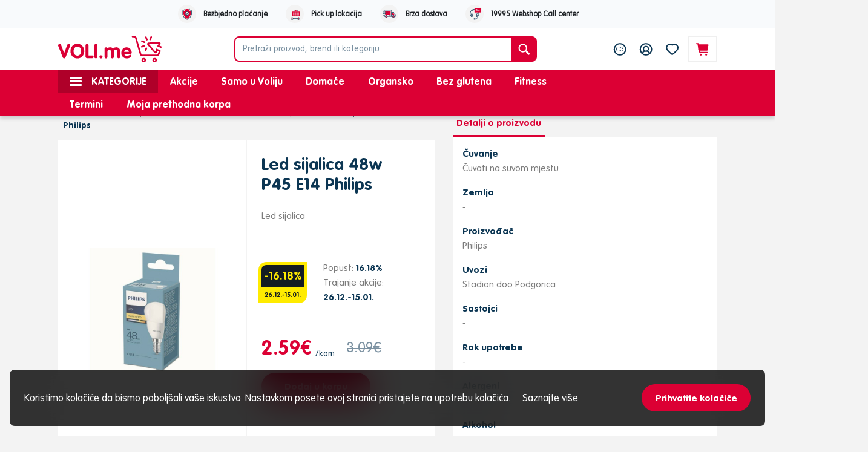

--- FILE ---
content_type: text/html; charset=UTF-8
request_url: https://voli.me/proizvod/5004
body_size: 21625
content:
<!DOCTYPE html>
<html lang="cnr">

<head>
    <meta charset="utf-8">
    <meta name="viewport" content="width=device-width, initial-scale=1">
    <meta name="csrf-token" content="fHDMb77wLeYZvFK0SG8Xwe5dpHauAyXCenA8bE1k">
    <meta name="author" content="Voli doo">
<meta property="og:site_name" content="Voli eCommerce">
<meta property="og:type" content="website">
<meta property="og:url" content="https://voli.me/proizvod/5004">
<meta property="og:title" content="Led  sijalica 48w P45 E14  Philips - Voli eCommerce">
<meta property="og:image" content="https://voli.me/storage/images/products/led--bulb-48w-p45-e14--philips/fahx-2022-01-26-12-53-06-8718699632472-01-1-ung-680wx510h.jpg">
<meta property="og:description" content="Nacionalni trgovački lanac Voli odlikuju vrhunska usluga, ugodna kupovina u prijatnom ambijentu i velika ponuda kvalitetnih proizvoda po povoljnim cijenama">
<meta name="description" content="Nacionalni trgovački lanac Voli odlikuju vrhunska usluga, ugodna kupovina u prijatnom ambijentu i velika ponuda kvalitetnih proizvoda po povoljnim cijenama">
<meta name="twitter:card" content="summary">
<meta name="twitter:title" content="Led  sijalica 48w P45 E14  Philips - Voli eCommerce">
<meta name="twitter:url" content="https://voli.me/proizvod/5004">
<meta name="twitter:image" content="https://voli.me/storage/images/products/led--bulb-48w-p45-e14--philips/fahx-2022-01-26-12-53-06-8718699632472-01-1-ung-680wx510h.jpg">
<meta name="twitter:description" content="Nacionalni trgovački lanac Voli odlikuju vrhunska usluga, ugodna kupovina u prijatnom ambijentu i velika ponuda kvalitetnih proizvoda po povoljnim cijenama">
    <title>Led  sijalica 48w P45 E14  Philips - Voli eCommerce
</title>

    <link rel="shortcut icon" href="https://voli.me/img/favicon.png" />
    <link rel="preload" href="/fonts/corporate_rounded.ttf" as="font" crossorigin="anonymous" />
    <link rel="preload" href="/fonts/corporate_rounded_bold.ttf" as="font" crossorigin="anonymous" />
    <link rel="stylesheet" href="https://voli.me/css/tiny-slider.css">
    <link rel="stylesheet" href="/css/app.css?id=7f24881a703cae4344d6">
    <link rel="stylesheet" href="/css/product.css?id=99263ed5a5cbc559e54a">
<link rel="stylesheet" href="https://voli.me/css/drift.min.css">
    <!-- Google Tag Manager // Poslao EFECTUS-->

    <script>(function(w,d,s,l,i){w[l]=w[l]||[];w[l].push({'gtm.start':

                new Date().getTime(),event:'gtm.js'});var f=d.getElementsByTagName(s)[0],

            j=d.createElement(s),dl=l!='dataLayer'?'&l='+l:'';j.async=true;j.src=

            'https://www.googletagmanager.com/gtm.js?id='+i+dl;f.parentNode.insertBefore(j,f);

        })(window,document,'script','dataLayer','GTM-KDK9HQR');</script>

    <!-- End Google Tag Manager -->
</head>

<!-- Facebook Pixel Code -->
<script>
!function(f,b,e,v,n,t,s)
{if(f.fbq)return;n=f.fbq=function(){n.callMethod?
n.callMethod.apply(n,arguments):n.queue.push(arguments)};
if(!f._fbq)f._fbq=n;n.push=n;n.loaded=!0;n.version='2.0';
n.queue=[];t=b.createElement(e);t.async=!0;
t.src=v;s=b.getElementsByTagName(e)[0];
s.parentNode.insertBefore(t,s)}(window,document,'script',
'https://connect.facebook.net/en_US/fbevents.js');
 fbq('init', '630330614528694');
fbq('track', 'PageView');
</script>
<noscript>
 <img height="1" width="1"
src="https://www.facebook.com/tr?id=630330614528694&ev=PageView
&noscript=1"/>
</noscript>
<!-- End Facebook Pixel Code -->

<!-- Global site tag (gtag.js) - Google Ads: 826373597 -->
<script async src="https://www.googletagmanager.com/gtag/js?id=AW-826373597"></script>
<script>
  window.dataLayer = window.dataLayer || [];
  function gtag(){dataLayer.push(arguments);}
  gtag('js', new Date());

  gtag('config', 'AW-826373597');
</script>
<!-- Global site tag (gtag.js) - Google Analytics -->
<script async src="https://www.googletagmanager.com/gtag/js?id=G-SKDC7DZHK7"></script>
<script>
  window.dataLayer = window.dataLayer || [];
  function gtag(){dataLayer.push(arguments);}
  gtag('js', new Date());

  gtag('config', 'G-SKDC7DZHK7');
</script>

<!-- Global site tag (gtag.js) - Google Analytics -->
<script async src="https://www.googletagmanager.com/gtag/js?id=UA-185993351-1"></script>
<script>
    window.dataLayer = window.dataLayer || [];
    function gtag(){dataLayer.push(arguments);}
    gtag('js', new Date());

    gtag('config', 'UA-185993351-1');
</script>

<body>
<!-- Google Tag Manager (noscript) // Poslao EFECTUS-->

<noscript><iframe src="https://www.googletagmanager.com/ns.html?id=GTM-KDK9HQR"

                  height="0" width="0" style="display:none;visibility:hidden"></iframe></noscript>

<!-- End Google Tag Manager (noscript) -->


    <div id="app">
        <header>
    <div class="d-flex justify-content-center align-items-center py-2" style="background-color: #f8fafc">
        <div class="header-icon">
            <img src="https://voli.me/img/service4.svg" alt="Service">
            <p>Bezbjedno plaćanje</p>
        </div>
        <div class="header-icon">
            <img src="https://voli.me/img/service2.svg" alt="Service">
            <p>Pick up lokacija</p>
        </div>
        <div class="header-icon">
            <img src="https://voli.me/img/service1.svg" alt="Service">
            <p>Brza dostava</p>
        </div>
        <div class="header-icon">
            <img src="https://voli.me/img/service5.svg" alt="Service">
            <p>19995 Webshop Call center</p>
        </div>
    </div>
    <div class="bg-white">
        <div class="container-fluid">
            <nav class="navbar navbar-light bg-white px-0">
                <div class="navbar-left">
                    <div class="hamburger-menu d-block d-lg-none" id="main-menu-toggler">
                        <span></span>
                        <span></span>
                        <span></span>
                    </div>
                    <a class="navbar-brand mr-0" href="https://voli.me">
                        <img src="https://voli.me/img/logo.svg" alt="Voli eCommerce">
                    </a>
                </div>
                <product-search :adult="null"></product-search>
                <ul class="navbar-right">
                    <li class="d-none d-lg-block">
                                                    <a href="https://voli.me/locale/en" class="nav-icon-wrapper d-block">
                                <button class="nav-icon-btn"><svg xmlns="http://www.w3.org/2000/svg" width="25" height="25" viewBox="0 0 25 25">
    <defs>
        <clipPath id="prefix__clip-path">
            <path id="prefix__Rectangle_525" d="M0 0H25V25H0z" data-name="Rectangle 525"/>
        </clipPath>
    </defs>
    <g id="prefix__Group_10077" clip-path="url(#prefix__clip-path)" data-name="Group 10077">
        <g id="prefix__Group_10073" data-name="Group 10073" transform="translate(1.774 2.083)">
            <path fill="#0c3653" id="prefix__Path_8830" d="M134.417 240.833a10.417 10.417 0 1 1 10.417-10.417 10.428 10.428 0 0 1-10.417 10.417zm0-18.75a8.333 8.333 0 1 0 8.333 8.333 8.343 8.343 0 0 0-8.333-8.333z" data-name="Path 8830" transform="translate(-124 -220)"/>
            <text fill="#0c3653" font-family="CorporateRoundedVoliBold, Corporate Rounded Voli" font-size="10px" transform="translate(3.726 13.917)">
                <tspan x="0" y="0">CG</tspan>
            </text>
        </g>
    </g>
</svg>
</button>
                                <span class="hover-label">Crnogorski</span>
                            </a>
                                            </li>
                    <login-popup :user="0"></login-popup>
                    <li class="favorites-page-link">
                        <a href="https://voli.me/omiljeni" class="nav-icon-wrapper d-block" aria-label="Favorites">
                            <button class="nav-icon-btn" id="favorites-link" aria-label="Favorites"><svg xmlns="http://www.w3.org/2000/svg" width="25" height="25" viewBox="0 0 25 25">
    <defs>
        <clipPath id="prefix__clip-path">
            <path id="prefix__Rectangle_488" d="M0 0H25V25H0z" data-name="Rectangle 488"/>
        </clipPath>
    </defs>
    <g id="prefix__heart" transform="translate(.191)">
        <g id="prefix__Group_9948" clip-path="url(#prefix__clip-path)" data-name="Group 9948" transform="translate(-.191)">
            <g id="prefix__Group_9947" data-name="Group 9947" transform="translate(2.243 3.125)">
                <g id="prefix__Group_9946" data-name="Group 9946">
                    <path fill="#0c3653" id="prefix__Path_8742" d="M522.062 32.083a4.687 4.687 0 0 1 4.688 4.688c0 2.589-2.382 4.455-4.167 6.25-1.433 1.442-4.167 3.646-4.167 3.646s-2.733-2.2-4.167-3.646c-1.785-1.8-4.167-3.661-4.167-6.25a4.686 4.686 0 0 1 8.333-2.943 4.677 4.677 0 0 1 3.646-1.744m0-2.083a6.742 6.742 0 0 0-3.646 1.064A6.772 6.772 0 0 0 508 36.771c0 3.1 2.222 5.246 4.007 6.97.261.253.519.5.766.749 1.5 1.506 4.221 3.706 4.336 3.8a2.084 2.084 0 0 0 2.616 0c.115-.093 2.84-2.293 4.337-3.8.246-.248.5-.5.766-.749 1.785-1.723 4.007-3.868 4.007-6.97A6.779 6.779 0 0 0 522.062 30z" data-name="Path 8742" transform="translate(-508 -30)"/>
                </g>
            </g>
        </g>
    </g>
</svg>
</button>
                            <span class="hover-label">Omiljeni</span>
                        </a>
                    </li>
                    <cart-toggle></cart-toggle>
                </ul>
            </nav>
        </div>
    </div>
    <div class="bg-primary" id="secondary-menu">
        <div class="container-fluid">
            <ul class="nav-links">
                <div class="d-flex align-items-center">
                    <li>
                        <a href="javascript:void(0);" id="category-menu-toggler">
                            <div class="hamburger-menu" id="category-hamburger">
                                <span></span>
                                <span></span>
                                <span></span>
                            </div>
                            <div class="category-text">Kategorije</div>
                        </a>
                    </li>
                                            <li>
                                                                                                <a href="https://voli.me/tag/akcije" class="">Akcije</a>
                                                            
                        </li>
                                            <li>
                                                            <a href="https://voli.me/tag/samo-u-voliju" class="">Samo u Voliju</a>
                            
                        </li>
                                            <li>
                                                            <a href="https://voli.me/tag/domace" class="">Domaće</a>
                            
                        </li>
                                            <li>
                                                            <a href="https://voli.me/tag/organsko" class="">Organsko</a>
                            
                        </li>
                                            <li>
                                                            <a href="https://voli.me/tag/bez-glutena" class="">Bez glutena</a>
                            
                        </li>
                                            <li>
                                                            <a href="https://voli.me/tag/fitness" class="">Fitness</a>
                            
                        </li>
                                    </div>
                <div class="d-flex align-items-center">
                    <li><a href="https://voli.me/dostava" class="">Termini</a></li>
                    <li><a href="https://voli.me/profil?tab=orders">Moja prethodna korpa</a></li>
                                    </div>
                <div id="menu-overlay"></div>
                <div id="categories-wrapper" style="opacity: 0;">
                    <div id="categories-menu">
                        <div class="mobile-menu-top">
                                                            <a href="https://voli.me/login" class="user-login">
                                    <img src="https://voli.me/img/user.svg" alt="User">
                                    <span>Prijavi se</span>
                                </a>
                                                                                        <a href="https://voli.me/locale/en" class="lang-toggle">
                                    <img src="https://voli.me/img/lang-me.svg" alt="Crnogorski">
                                    <span>Crnogorski</span>
                                </a>
                                                        <a href="https://voli.me/dostava" class="delivery-term">
                                <img src="https://voli.me/img/clock.svg" alt="Clock">
                                <span>Termini za dostavu ili preuzimanje</span>
                            </a>
                            <div class="mobile-menu-title">Kategorije</div>
                        </div>
                        <categories-menu></categories-menu>
                        <div class="mobile-menu-bottom">
                                                                                                                                        <li><a href="https://voli.me/tag/akcije">Akcije</a></li>
                                                                                                                                                                    <li><a href="https://voli.me/tag/samo-u-voliju">Samo u Voliju</a></li>
                                                                                                                                <li><a href="https://voli.me/tag/domace">Domaće</a></li>
                                                                                                                                <li><a href="https://voli.me/tag/organsko">Organsko</a></li>
                                                                                                                                <li><a href="https://voli.me/tag/bez-glutena">Bez glutena</a></li>
                                                                                                                                <li><a href="https://voli.me/tag/fitness">Fitness</a></li>
                                                                                        <a href="https://voli.me/profil?tab=orders">Moja prethodna korpa</a>
                                                    </div>
                    </div>
                </div>
            </ul>
        </div>
    </div>
</header>

            
        <main class=" container-fluid ">
            <div class="py-4" style="">
    <div class="row single-product">
        <div class="col-xl-7 col-12">
            <div class="product-details">
                <div class="categories-path">
                    <a href="https://voli.me">Početna</a>
                    <span>></span>
                                                                        <a href="https://voli.me/kategorije/16">Kućne potrebe</a>
                            <span>></span>
                                                <a href="https://voli.me/kategorije/122">Sve za domaćinstvo</a>
                        <span>></span>
                                        <a href="https://voli.me/kategorije/229">Sijalice</a>
                    <span>></span>
                    <a>Led  sijalica 48w P45 E14  Philips</a>
                </div>
                <div class="row row-cols-1 row-cols-md-2 big-card">
                                            <div class="product-discount d-md-none d-block">
                            <div class="discount-percent ">-16.18%</div>
                                                            <div class="discount-date">
                                    26.12.-15.01.
                                </div>
                                                    </div>
                                        <div class="single-product-images px-0 px-md-3">
                                                                        <div class="products-image-slider">
                            <div class="slider-item">
                                <div class="wrapper">
                                    <img class="drift-demo-trigger" data-zoom="https://voli.me/storage/images/products/led--bulb-48w-p45-e14--philips/fahx-2022-01-26-12-53-06-8718699632472-01-1-ung-680wx510h.jpg" src="https://voli.me/storage/images/products/led--bulb-48w-p45-e14--philips/fahx-2022-01-26-12-53-06-8718699632472-01-1-ung-680wx510h.jpg">
                                </div>
                            </div>
                                                    </div>
                    </div>
                    <div class="product-info position-relative" data-article-code="167084">
                                                <div>
                            <h4>Led  sijalica 48w P45 E14  Philips</h4>
                            <p class="d-none d-md-block">
                                Led sijalica
                            </p>
                        </div>
                                                    <div class="discount-row">
                                <div class="product-discount d-none d-md-block">
                                    <div class="discount-percent ">-16.18%</div>
                                                                            <div class="discount-date">
                                            26.12.-15.01.
                                        </div>
                                                                    </div>
                                <div class="discount-text">
                                    <span>Popust: <strong>16.18%</strong></span>
                                                                            <span>
                                            Trajanje akcije:
                                            <strong>26.12.-15.01.</strong>
                                        </span>
                                                                    </div>
                            </div>
                                                <div>
                            <div class="price">
                                                                    <span class="new-price text-primary">
                                        2.59€
                                        <sub class="product-quantity-unit">/kom</sub>
                                    </span>
                                    <span class="old-price">3.09€</span>
                                                                
                            </div>
                            <div class="card-btn">
                                <add-to-cart-button :show-weighing-text="true" :product="{&quot;id&quot;:5004,&quot;created_at&quot;:&quot;2022-01-26T04:01:35.000000Z&quot;,&quot;updated_at&quot;:&quot;2026-01-14T04:11:38.000000Z&quot;,&quot;deleted_at&quot;:null,&quot;pdv&quot;:21,&quot;regular_price&quot;:&quot;3.09&quot;,&quot;special_price&quot;:&quot;2.59&quot;,&quot;special_price_date_from&quot;:&quot;2025-12-26T14:40:00.000000Z&quot;,&quot;special_price_date_to&quot;:&quot;2026-01-15T22:59:00.000000Z&quot;,&quot;quantity&quot;:null,&quot;name&quot;:&quot;Led  sijalica 48w P45 E14  Philips&quot;,&quot;product_description&quot;:&quot;Led sijalica&quot;,&quot;storage&quot;:&quot;\u010cuvati na suvom mjestu&quot;,&quot;country&quot;:&quot;&quot;,&quot;neto_quantity&quot;:1,&quot;quantity_unit&quot;:&quot;kom&quot;,&quot;manufacturer&quot;:&quot;Philips&quot;,&quot;importer&quot;:&quot;Stadion doo Podgorica&quot;,&quot;ingredients&quot;:&quot;&quot;,&quot;expiration_date&quot;:&quot;&quot;,&quot;allergens&quot;:&quot;&quot;,&quot;alcohol&quot;:0,&quot;additional_information&quot;:&quot;&quot;,&quot;energy_kj&quot;:0,&quot;energy_kcal&quot;:0,&quot;fat_g&quot;:0,&quot;saturated_fatty_acids&quot;:0,&quot;carbohydrates&quot;:0,&quot;sugars&quot;:0,&quot;fibers&quot;:0,&quot;proteins&quot;:0,&quot;salt&quot;:0,&quot;homemade&quot;:0,&quot;organic&quot;:0,&quot;season&quot;:0,&quot;available_on_shop&quot;:true,&quot;header_image&quot;:&quot;\/storage\/images\/products\/led--bulb-48w-p45-e14--philips\/fahx-2022-01-26-12-53-06-8718699632472-01-1-ung-680wx510h.jpg&quot;,&quot;article_code&quot;:167084,&quot;pdo_bio&quot;:0,&quot;is_new&quot;:0,&quot;new_until&quot;:null,&quot;is_adult&quot;:false,&quot;is_featured&quot;:false,&quot;is_frozen&quot;:false,&quot;rang_by_brand&quot;:null,&quot;rang_by_article&quot;:null,&quot;rang_by_article_group&quot;:null,&quot;category_id&quot;:229,&quot;brand_id&quot;:568,&quot;article_group_id&quot;:null,&quot;samovoli&quot;:0,&quot;selling_quantity_unit&quot;:&quot;kom&quot;,&quot;gluten_free&quot;:0,&quot;fitness&quot;:0,&quot;calorific_value&quot;:0,&quot;daily_intake&quot;:&quot;0&quot;,&quot;discount_allowed&quot;:1,&quot;min_order_value&quot;:&quot;1.00&quot;,&quot;increment_by&quot;:&quot;1.000&quot;,&quot;max_quantity&quot;:&quot;30.000&quot;,&quot;bonus_product_id&quot;:null,&quot;discount_percent&quot;:&quot;16.18&quot;,&quot;name_me&quot;:&quot;Led  sijalica 48w P45 E14  Philips&quot;,&quot;name_en&quot;:&quot;Led  bulb 48w P45 E14  Philips&quot;,&quot;thumbnail&quot;:&quot;\/storage\/images\/products\/thumbnails\/led--bulb-48w-p45-e14--philips\/fahx-2022-01-26-12-53-06-8718699632472-01-1-ung-680wx510h.jpg&quot;,&quot;quantity_unit_formatted&quot;:&quot;kom&quot;,&quot;bonus_product&quot;:null,&quot;images&quot;:[],&quot;category&quot;:{&quot;id&quot;:229,&quot;category_code&quot;:&quot;239&quot;,&quot;name&quot;:{&quot;en&quot;:&quot;Bulbs&quot;,&quot;me&quot;:&quot;Sijalice&quot;},&quot;icon&quot;:null,&quot;rang&quot;:5,&quot;parent_id&quot;:122,&quot;created_at&quot;:&quot;2019-12-31T23:00:00.000000Z&quot;,&quot;updated_at&quot;:&quot;2020-11-06T14:17:07.000000Z&quot;,&quot;deleted_at&quot;:null,&quot;icon_content&quot;:null,&quot;parent&quot;:{&quot;id&quot;:122,&quot;category_code&quot;:&quot;126&quot;,&quot;name&quot;:{&quot;en&quot;:&quot;Everything for the household&quot;,&quot;me&quot;:&quot;Sve za doma\u0107instvo&quot;},&quot;icon&quot;:null,&quot;rang&quot;:2,&quot;parent_id&quot;:16,&quot;created_at&quot;:&quot;2019-12-31T23:00:00.000000Z&quot;,&quot;updated_at&quot;:&quot;2020-11-06T14:17:07.000000Z&quot;,&quot;deleted_at&quot;:null,&quot;icon_content&quot;:null,&quot;parent&quot;:{&quot;id&quot;:16,&quot;category_code&quot;:&quot;16&quot;,&quot;name&quot;:{&quot;en&quot;:&quot;Household needs&quot;,&quot;me&quot;:&quot;Ku\u0107ne potrebe&quot;},&quot;icon&quot;:&quot;\/img\/categories\/appliances.svg&quot;,&quot;rang&quot;:16,&quot;parent_id&quot;:null,&quot;created_at&quot;:&quot;2019-12-31T23:00:00.000000Z&quot;,&quot;updated_at&quot;:&quot;2024-10-04T08:30:44.000000Z&quot;,&quot;deleted_at&quot;:null,&quot;icon_content&quot;:&quot;&lt;svg xmlns=\&quot;http:\/\/www.w3.org\/2000\/svg\&quot; width=\&quot;21.681\&quot; height=\&quot;21.681\&quot; viewBox=\&quot;0 0 21.681 21.681\&quot;&gt;\n    &lt;g id=\&quot;prefix__XMLID_1857_\&quot;&gt;\n        &lt;g id=\&quot;prefix__XMLID_460_\&quot;&gt;\n            &lt;path fill=\&quot;#0c3653\&quot; id=\&quot;prefix__XMLID_461_\&quot; d=\&quot;M257.152 118h-2.392a.423.423 0 0 0 0 .847h2.392a.423.423 0 1 0 0-.847z\&quot; transform=\&quot;translate(-243.567 -113.003)\&quot;\/&gt;\n            &lt;path fill=\&quot;#0c3653\&quot; id=\&quot;prefix__XMLID_1066_\&quot; d=\&quot;M21.681 5.9a.423.423 0 1 0-.847 0v3.156l-2.651 2.651a.423.423 0 1 0 .6.6l2.052-2.052v2.416l-4.946 4.946h-2.417L17 14.085a.423.423 0 0 0-.6-.6l-3.531 3.531V8.624l.549.23a.423.423 0 0 0 .327-.781l-2.49-1.044a.423.423 0 1 0-.327.781l1.1.459v9.346H8.8v-1.852a3.335 3.335 0 0 0-2.243-3.15 2.488 2.488 0 0 1-1.673-2.35V9.4a3.421 3.421 0 0 0 2.259 1.14h.038a.423.423 0 0 0 .3-.726A2.563 2.563 0 0 1 6.7 7.97V6.938h1.278a.82.82 0 0 0 .485-.159l.64.267a.423.423 0 0 0 .327-.781L8.8 6V4.915l1.007-.421a.423.423 0 1 0-.327-.781l-1.02.427a.82.82 0 0 0-.485-.159h-3.91V.847h7.961v1.8l-.817.342a.423.423 0 1 0 .327.781l2.213-.926a.423.423 0 1 0-.327-.781l-.549.23V.847h7.961v1.246a.423.423 0 0 0 .847 0V.423A.423.423 0 0 0 21.258 0H3.642a.423.423 0 0 0-.423.423V4.06A4.019 4.019 0 0 0 0 7.993a.423.423 0 0 0 .658.352 2.984 2.984 0 0 1 1.158-.46v1.264a17.412 17.412 0 0 0-1.21 6.392v3.907a2.235 2.235 0 0 0 2.233 2.233h3.732A2.235 2.235 0 0 0 8.8 19.448v-.985h12.458a.424.424 0 0 0 .423-.423V5.9zM2.663 8.793v-.95H4.04v.95H2.663zm2.252-1.206l.74-.648h.2V7.97a3.42 3.42 0 0 0 .287 1.379 2.58 2.58 0 0 1-1.227-1.762zm3.041-1.5H6.95v-1.26h1.007zm-3.943-1.26H6.1v1.265h-.6a.423.423 0 0 0-.279.1L4.3 7H2.318a3.831 3.831 0 0 0-1.384.258 3.171 3.171 0 0 1 3.079-2.431zm3.944 14.621a1.388 1.388 0 0 1-1.386 1.386H2.839a1.388 1.388 0 0 1-1.386-1.386v-3.907a16.564 16.564 0 0 1 1.082-5.9h1.5v.623a3.335 3.335 0 0 0 2.243 3.15 2.488 2.488 0 0 1 1.673 2.35v3.685zm9.129-1.832l3.749-3.749v3.749z\&quot;\/&gt;\n            &lt;path fill=\&quot;#0c3653\&quot; id=\&quot;prefix__XMLID_1083_\&quot; d=\&quot;M398.179 119.35a.423.423 0 1 0-.847 0v.55a.423.423 0 1 0 .847 0z\&quot; transform=\&quot;translate(-380.507 -113.891)\&quot;\/&gt;\n            &lt;path fill=\&quot;#0c3653\&quot; id=\&quot;prefix__XMLID_1084_\&quot; d=\&quot;M397.755 188.283a.423.423 0 0 0-.423.423v.535a.423.423 0 1 0 .847 0v-.535a.424.424 0 0 0-.424-.423z\&quot; transform=\&quot;translate(-380.507 -180.31)\&quot;\/&gt;\n            &lt;path fill=\&quot;#0c3653\&quot; id=\&quot;prefix__XMLID_1085_\&quot; d=\&quot;M425.755 159.927a.423.423 0 1 0 0 .847h.551a.423.423 0 1 0 0-.847z\&quot; transform=\&quot;translate(-407.321 -153.155)\&quot;\/&gt;\n            &lt;path fill=\&quot;#0c3653\&quot; id=\&quot;prefix__XMLID_1086_\&quot; d=\&quot;M356.755 159.927a.423.423 0 1 0 0 .847h.551a.423.423 0 1 0 0-.847z\&quot; transform=\&quot;translate(-341.243 -153.155)\&quot;\/&gt;\n            &lt;path fill=\&quot;#0c3653\&quot; id=\&quot;prefix__XMLID_1087_\&quot; d=\&quot;M492.423 84.42a.424.424 0 1 0 .3.124.427.427 0 0 0-.3-.124z\&quot; transform=\&quot;translate(-471.166 -80.845)\&quot;\/&gt;\n        &lt;\/g&gt;\n    &lt;\/g&gt;\n&lt;\/svg&gt;\n&quot;}}},&quot;gallery_images&quot;:[]}"></add-to-cart-button>
                            </div>
                        </div>
                        <div id="detail"></div>
                        <div class="certificates">
                                                                                                                                                                                                                                    <a href="https://voli.me/tag/akcije" class="certificate">
                                    <img src="https://voli.me/img/tags/akcija.svg" alt="Certificate">
                                </a>
                                                    </div>
                    </div>
                </div>
            </div>
        </div>

                <div class="col-xl-5 col-12 mt-4 mt-md-0">
            <div class="product-information d-md-block d-none">
                <div class="links">
                                                                <button class="tablinks" onclick="chooseTab(event, 'tab2')"  id="defaultOpen" >Detalji o proizvodu</button>
                                    </div>

                <div class="tabs">
                                                            <div id="tab2" class="tabcontent">
                        <div class="span-block">
                            <span class="dark">Čuvanje</span>
                            <span class="light">Čuvati na suvom mjestu</span>
                        </div>
                        <div class="span-block">
                            <span class="dark">Zemlja</span>
                            <span class="light">-</span>
                        </div>
                        <div class="span-block">
                            <span class="dark">Proizvođač</span>
                            <span class="light">Philips</span>
                        </div>
                        <div class="span-block">
                            <span class="dark">Uvozi</span>
                            <span class="light">Stadion doo Podgorica</span>
                        </div>
                        <div class="span-block">
                            <span class="dark">Sastojci</span>
                            <span class="light">-</span>
                        </div>
                        <div class="span-block">
                            <span class="dark">Rok upotrebe</span>
                            <span class="light">-</span>
                        </div>
                        <div class="span-block">
                            <span class="dark">Alergeni</span>
                            <span class="light">-</span>
                        </div>
                        <div class="span-block">
                            <span class="dark">Alkohol</span>
                            <span class="light">-</span>
                        </div>
                        <div class="span-block">
                            <span class="dark">Dodatne informacije</span>
                            <span class="light">-</span>
                        </div>
                    </div>
                                    </div>
            </div>

                        <div class="product-information-small d-md-none d-block">
                <div class="link-tab">
                    <button class="tablinkssmall" id="tablink2">
                        <span>Detalji o proizvodu</span>
                        <img id="arrow2" class="arrow" src="https://voli.me/img/arrow-down.svg" alt="Arrow">
                    </button>
                    <div id="tab2small" class="tabcontentsmall">
                        <div class="span-block">
                            <span class="dark">Čuvanje</span>
                            <span class="light">Čuvati na suvom mjestu</span>
                        </div>
                        <div class="span-block">
                            <span class="dark">Zemlja</span>
                            <span class="light">-</span>
                        </div>
                        <div class="span-block">
                            <span class="dark">Proizvođač</span>
                            <span class="light">Philips</span>
                        </div>
                        <div class="span-block">
                            <span class="dark">Uvozi</span>
                            <span class="light">Stadion doo Podgorica</span>
                        </div>
                        <div class="span-block">
                            <span class="dark">Sastojci</span>
                            <span class="light">-</span>
                        </div>
                        <div class="span-block">
                            <span class="dark">Rok upotrebe</span>
                            <span class="light">-</span>
                        </div>
                        <div class="span-block">
                            <span class="dark">Alergeni</span>
                            <span class="light">-</span>
                        </div>
                        <div class="span-block">
                            <span class="dark">Alkohol</span>
                            <span class="light">-</span>
                        </div>
                        <div class="span-block">
                            <span class="dark">Dodatne informacije</span>
                            <span class="light">-</span>
                        </div>
                    </div>
                </div>
                            </div>
                    </div>
            </div>
    <section class="mt-5 mb-4">
        <div class="text-center">
            <h2 class="section-title mb-4">Ostali artikli iz ponude</h2>
        </div>
        <products-slider class="mb-4 d-none d-md-block" :products="[{&quot;id&quot;:1852,&quot;article_code&quot;:1646,&quot;name&quot;:&quot;Ke\u010dap ljuti 90 g kesa Polimark&quot;,&quot;header_image&quot;:&quot;\/storage\/images\/products\/ketchup-hot-90-g-bag-polimark\/w1ux-2021-01-27-14-36-14-polimark-ketchup-ljuti-kesa-90-novi-dizajn.jpg&quot;,&quot;regular_price&quot;:&quot;0.39&quot;,&quot;special_price&quot;:null,&quot;special_price_date_from&quot;:null,&quot;special_price_date_to&quot;:null,&quot;selling_quantity_unit&quot;:&quot;kom&quot;,&quot;is_frozen&quot;:false,&quot;available_on_shop&quot;:true,&quot;min_order_value&quot;:null,&quot;discount_allowed&quot;:1,&quot;increment_by&quot;:null,&quot;max_quantity&quot;:null,&quot;is_new&quot;:0,&quot;discount_percent&quot;:0,&quot;name_me&quot;:&quot;Ke\u010dap ljuti 90 g kesa Polimark&quot;,&quot;name_en&quot;:&quot;Ketchup hot 90 g bag Polimark&quot;,&quot;thumbnail&quot;:&quot;\/storage\/images\/products\/thumbnails\/ketchup-hot-90-g-bag-polimark\/w1ux-2021-01-27-14-36-14-polimark-ketchup-ljuti-kesa-90-novi-dizajn.jpg&quot;,&quot;quantity_unit_formatted&quot;:&quot;kom&quot;,&quot;product_description&quot;:&quot;&quot;,&quot;storage&quot;:&quot;&quot;,&quot;country&quot;:&quot;&quot;,&quot;quantity_unit&quot;:&quot;&quot;,&quot;manufacturer&quot;:&quot;&quot;,&quot;ingredients&quot;:&quot;&quot;,&quot;expiration_date&quot;:&quot;&quot;,&quot;allergens&quot;:&quot;&quot;,&quot;additional_information&quot;:&quot;&quot;,&quot;bonus_product&quot;:null},{&quot;id&quot;:624,&quot;article_code&quot;:128329,&quot;name&quot;:&quot;Nidi fettuccine 500 g Donna Chiara&quot;,&quot;header_image&quot;:&quot;\/storage\/images\/products\/128329\/128329_1.jpg&quot;,&quot;regular_price&quot;:&quot;1.09&quot;,&quot;special_price&quot;:null,&quot;special_price_date_from&quot;:null,&quot;special_price_date_to&quot;:null,&quot;selling_quantity_unit&quot;:&quot;kom&quot;,&quot;is_frozen&quot;:false,&quot;available_on_shop&quot;:true,&quot;min_order_value&quot;:null,&quot;discount_allowed&quot;:1,&quot;increment_by&quot;:null,&quot;max_quantity&quot;:null,&quot;is_new&quot;:0,&quot;discount_percent&quot;:0,&quot;name_me&quot;:&quot;Nidi fettuccine 500 g Donna Chiara&quot;,&quot;name_en&quot;:&quot;Nidi fettuccine 500 g Donna Chiara&quot;,&quot;thumbnail&quot;:&quot;\/storage\/images\/products\/thumbnails\/128329\/128329_1.jpg&quot;,&quot;quantity_unit_formatted&quot;:&quot;kom&quot;,&quot;product_description&quot;:&quot;&quot;,&quot;storage&quot;:&quot;&quot;,&quot;country&quot;:&quot;&quot;,&quot;quantity_unit&quot;:&quot;&quot;,&quot;manufacturer&quot;:&quot;&quot;,&quot;ingredients&quot;:&quot;&quot;,&quot;expiration_date&quot;:&quot;&quot;,&quot;allergens&quot;:&quot;&quot;,&quot;additional_information&quot;:&quot;&quot;,&quot;bonus_product&quot;:null},{&quot;id&quot;:1429,&quot;article_code&quot;:150578,&quot;name&quot;:&quot;Higijenski ulo\u0161ci 14 komada Always&quot;,&quot;header_image&quot;:&quot;\/storage\/images\/products\/150578\/150578_1.jpg&quot;,&quot;regular_price&quot;:&quot;2.95&quot;,&quot;special_price&quot;:null,&quot;special_price_date_from&quot;:null,&quot;special_price_date_to&quot;:null,&quot;selling_quantity_unit&quot;:&quot;kom&quot;,&quot;is_frozen&quot;:false,&quot;available_on_shop&quot;:true,&quot;min_order_value&quot;:null,&quot;discount_allowed&quot;:1,&quot;increment_by&quot;:null,&quot;max_quantity&quot;:null,&quot;is_new&quot;:0,&quot;discount_percent&quot;:0,&quot;name_me&quot;:&quot;Higijenski ulo\u0161ci 14 komada Always&quot;,&quot;name_en&quot;:&quot;Sanitary towels 14 pieces Always&quot;,&quot;thumbnail&quot;:&quot;\/storage\/images\/products\/thumbnails\/150578\/150578_1.jpg&quot;,&quot;quantity_unit_formatted&quot;:&quot;kom&quot;,&quot;product_description&quot;:&quot;&quot;,&quot;storage&quot;:&quot;&quot;,&quot;country&quot;:&quot;&quot;,&quot;quantity_unit&quot;:&quot;&quot;,&quot;manufacturer&quot;:&quot;&quot;,&quot;ingredients&quot;:&quot;&quot;,&quot;expiration_date&quot;:&quot;&quot;,&quot;allergens&quot;:&quot;&quot;,&quot;additional_information&quot;:&quot;&quot;,&quot;bonus_product&quot;:null},{&quot;id&quot;:4183,&quot;article_code&quot;:95640,&quot;name&quot;:&quot;\u010caj zeleni 30 g Dobro&quot;,&quot;header_image&quot;:&quot;\/storage\/images\/products\/95640\/95640_1.jpg&quot;,&quot;regular_price&quot;:&quot;0.65&quot;,&quot;special_price&quot;:null,&quot;special_price_date_from&quot;:null,&quot;special_price_date_to&quot;:null,&quot;selling_quantity_unit&quot;:&quot;kom&quot;,&quot;is_frozen&quot;:false,&quot;available_on_shop&quot;:true,&quot;min_order_value&quot;:null,&quot;discount_allowed&quot;:1,&quot;increment_by&quot;:null,&quot;max_quantity&quot;:null,&quot;is_new&quot;:0,&quot;discount_percent&quot;:0,&quot;name_me&quot;:&quot;\u010caj zeleni 30 g Dobro&quot;,&quot;name_en&quot;:&quot;Green tea 30 g Dobro&quot;,&quot;thumbnail&quot;:&quot;\/storage\/images\/products\/thumbnails\/95640\/95640_1.jpg&quot;,&quot;quantity_unit_formatted&quot;:&quot;kom&quot;,&quot;product_description&quot;:&quot;&quot;,&quot;storage&quot;:&quot;&quot;,&quot;country&quot;:&quot;&quot;,&quot;quantity_unit&quot;:&quot;&quot;,&quot;manufacturer&quot;:&quot;&quot;,&quot;ingredients&quot;:&quot;&quot;,&quot;expiration_date&quot;:&quot;&quot;,&quot;allergens&quot;:&quot;&quot;,&quot;additional_information&quot;:&quot;&quot;,&quot;bonus_product&quot;:null},{&quot;id&quot;:3983,&quot;article_code&quot;:87488,&quot;name&quot;:&quot;Mini pile\u0107a kobasica 350 g Yuhor&quot;,&quot;header_image&quot;:&quot;\/storage\/images\/products\/87488\/87488_1.jpg&quot;,&quot;regular_price&quot;:&quot;1.59&quot;,&quot;special_price&quot;:&quot;0.99&quot;,&quot;special_price_date_from&quot;:&quot;2025-12-23T23:00:01.000000Z&quot;,&quot;special_price_date_to&quot;:&quot;2026-01-31T22:59:00.000000Z&quot;,&quot;selling_quantity_unit&quot;:&quot;kom&quot;,&quot;is_frozen&quot;:false,&quot;available_on_shop&quot;:true,&quot;min_order_value&quot;:null,&quot;discount_allowed&quot;:1,&quot;increment_by&quot;:null,&quot;max_quantity&quot;:null,&quot;is_new&quot;:0,&quot;discount_percent&quot;:&quot;37.74&quot;,&quot;name_me&quot;:&quot;Mini pile\u0107a kobasica 350 g Yuhor&quot;,&quot;name_en&quot;:&quot;Mini chicken sausage 350 g Yuhor&quot;,&quot;thumbnail&quot;:&quot;\/storage\/images\/products\/thumbnails\/87488\/87488_1.jpg&quot;,&quot;quantity_unit_formatted&quot;:&quot;kom&quot;,&quot;product_description&quot;:&quot;&quot;,&quot;storage&quot;:&quot;&quot;,&quot;country&quot;:&quot;&quot;,&quot;quantity_unit&quot;:&quot;&quot;,&quot;manufacturer&quot;:&quot;&quot;,&quot;ingredients&quot;:&quot;&quot;,&quot;expiration_date&quot;:&quot;&quot;,&quot;allergens&quot;:&quot;&quot;,&quot;additional_information&quot;:&quot;&quot;,&quot;bonus_product&quot;:null},{&quot;id&quot;:33,&quot;article_code&quot;:100811,&quot;name&quot;:&quot;Jogurt Kravica 2.8% mm 1.45 kg pet Imlek&quot;,&quot;header_image&quot;:&quot;\/storage\/images\/products\/100811\/100811_1.jpg&quot;,&quot;regular_price&quot;:&quot;1.85&quot;,&quot;special_price&quot;:null,&quot;special_price_date_from&quot;:null,&quot;special_price_date_to&quot;:null,&quot;selling_quantity_unit&quot;:&quot;kom&quot;,&quot;is_frozen&quot;:false,&quot;available_on_shop&quot;:true,&quot;min_order_value&quot;:null,&quot;discount_allowed&quot;:1,&quot;increment_by&quot;:null,&quot;max_quantity&quot;:null,&quot;is_new&quot;:0,&quot;discount_percent&quot;:0,&quot;name_me&quot;:&quot;Jogurt Kravica 2.8% mm 1.45 kg pet Imlek&quot;,&quot;name_en&quot;:&quot;Yogurt Kravica 2.8% milk fat 1.45kg Imlek&quot;,&quot;thumbnail&quot;:&quot;\/storage\/images\/products\/thumbnails\/100811\/100811_1.jpg&quot;,&quot;quantity_unit_formatted&quot;:&quot;kom&quot;,&quot;product_description&quot;:&quot;&quot;,&quot;storage&quot;:&quot;&quot;,&quot;country&quot;:&quot;&quot;,&quot;quantity_unit&quot;:&quot;&quot;,&quot;manufacturer&quot;:&quot;&quot;,&quot;ingredients&quot;:&quot;&quot;,&quot;expiration_date&quot;:&quot;&quot;,&quot;allergens&quot;:&quot;&quot;,&quot;additional_information&quot;:&quot;&quot;,&quot;bonus_product&quot;:null},{&quot;id&quot;:1014,&quot;article_code&quot;:13843,&quot;name&quot;:&quot;Pardon punjeni \u0161tapi\u0107i sa kikirikijem 40 g Marbo&quot;,&quot;header_image&quot;:&quot;\/storage\/images\/products\/13843\/13843_1.jpg&quot;,&quot;regular_price&quot;:&quot;0.59&quot;,&quot;special_price&quot;:null,&quot;special_price_date_from&quot;:null,&quot;special_price_date_to&quot;:null,&quot;selling_quantity_unit&quot;:&quot;kom&quot;,&quot;is_frozen&quot;:false,&quot;available_on_shop&quot;:true,&quot;min_order_value&quot;:null,&quot;discount_allowed&quot;:1,&quot;increment_by&quot;:null,&quot;max_quantity&quot;:null,&quot;is_new&quot;:0,&quot;discount_percent&quot;:0,&quot;name_me&quot;:&quot;Pardon punjeni \u0161tapi\u0107i sa kikirikijem 40 g Marbo&quot;,&quot;name_en&quot;:&quot;Pardon stuffed peanut sticks 40 g Marbo&quot;,&quot;thumbnail&quot;:&quot;\/storage\/images\/products\/thumbnails\/13843\/13843_1.jpg&quot;,&quot;quantity_unit_formatted&quot;:&quot;kom&quot;,&quot;product_description&quot;:&quot;&quot;,&quot;storage&quot;:&quot;&quot;,&quot;country&quot;:&quot;&quot;,&quot;quantity_unit&quot;:&quot;&quot;,&quot;manufacturer&quot;:&quot;&quot;,&quot;ingredients&quot;:&quot;&quot;,&quot;expiration_date&quot;:&quot;&quot;,&quot;allergens&quot;:&quot;&quot;,&quot;additional_information&quot;:&quot;&quot;,&quot;bonus_product&quot;:null},{&quot;id&quot;:5369,&quot;article_code&quot;:189906,&quot;name&quot;:&quot;Multiactiv sun c&amp;p mlijeko za sun\u010danje sprej spf 50 200 ml&quot;,&quot;header_image&quot;:&quot;\/storage\/images\/products\/multiactiv-sun-c--p-sunscreen-spray-spf-50-200-ml\/w25b-2022-06-06-09-07-33-50dpf-sprej-(2).jpg&quot;,&quot;regular_price&quot;:&quot;12.65&quot;,&quot;special_price&quot;:null,&quot;special_price_date_from&quot;:null,&quot;special_price_date_to&quot;:null,&quot;selling_quantity_unit&quot;:&quot;kom&quot;,&quot;is_frozen&quot;:false,&quot;available_on_shop&quot;:true,&quot;min_order_value&quot;:&quot;1.00&quot;,&quot;discount_allowed&quot;:1,&quot;increment_by&quot;:&quot;1.000&quot;,&quot;max_quantity&quot;:&quot;20.000&quot;,&quot;is_new&quot;:0,&quot;discount_percent&quot;:0,&quot;name_me&quot;:&quot;Multiactiv sun c&amp;p mlijeko za sun\u010danje sprej spf 50 200 ml&quot;,&quot;name_en&quot;:&quot;Multiactiv sun c &amp; p sunscreen spray spf 50 200 ml&quot;,&quot;thumbnail&quot;:&quot;\/storage\/images\/products\/thumbnails\/multiactiv-sun-c--p-sunscreen-spray-spf-50-200-ml\/w25b-2022-06-06-09-07-33-50dpf-sprej-(2).jpg&quot;,&quot;quantity_unit_formatted&quot;:&quot;kom&quot;,&quot;product_description&quot;:&quot;&quot;,&quot;storage&quot;:&quot;&quot;,&quot;country&quot;:&quot;&quot;,&quot;quantity_unit&quot;:&quot;&quot;,&quot;manufacturer&quot;:&quot;&quot;,&quot;ingredients&quot;:&quot;&quot;,&quot;expiration_date&quot;:&quot;&quot;,&quot;allergens&quot;:&quot;&quot;,&quot;additional_information&quot;:&quot;&quot;,&quot;bonus_product&quot;:null},{&quot;id&quot;:3290,&quot;article_code&quot;:53216,&quot;name&quot;:&quot;Krpa za brisa\u010d poda 1\/1 Perex&quot;,&quot;header_image&quot;:&quot;\/storage\/images\/products\/53216\/53216_1.jpg&quot;,&quot;regular_price&quot;:&quot;3.85&quot;,&quot;special_price&quot;:null,&quot;special_price_date_from&quot;:null,&quot;special_price_date_to&quot;:null,&quot;selling_quantity_unit&quot;:&quot;kom&quot;,&quot;is_frozen&quot;:false,&quot;available_on_shop&quot;:true,&quot;min_order_value&quot;:null,&quot;discount_allowed&quot;:1,&quot;increment_by&quot;:null,&quot;max_quantity&quot;:null,&quot;is_new&quot;:0,&quot;discount_percent&quot;:0,&quot;name_me&quot;:&quot;Krpa za brisa\u010d poda 1\/1 Perex&quot;,&quot;name_en&quot;:&quot;Floor wiper cloth 1\/1 Perex&quot;,&quot;thumbnail&quot;:&quot;\/storage\/images\/products\/thumbnails\/53216\/53216_1.jpg&quot;,&quot;quantity_unit_formatted&quot;:&quot;kom&quot;,&quot;product_description&quot;:&quot;&quot;,&quot;storage&quot;:&quot;&quot;,&quot;country&quot;:&quot;&quot;,&quot;quantity_unit&quot;:&quot;&quot;,&quot;manufacturer&quot;:&quot;&quot;,&quot;ingredients&quot;:&quot;&quot;,&quot;expiration_date&quot;:&quot;&quot;,&quot;allergens&quot;:&quot;&quot;,&quot;additional_information&quot;:&quot;&quot;,&quot;bonus_product&quot;:null},{&quot;id&quot;:7903,&quot;article_code&quot;:212278,&quot;name&quot;:&quot;Poklon vre\u0107ica vise\u0107i ukras 10cm Kasaviva&quot;,&quot;header_image&quot;:&quot;\/storage\/images\/products\/gift-bag-hanging-ornament-10cm-kasaviva\/qsfq-2025-12-01-08-38-20-212278-poklon-vrecica-viseci-ukras-10cm-kasaviva-1.09.jpg&quot;,&quot;regular_price&quot;:&quot;1.49&quot;,&quot;special_price&quot;:&quot;0.75&quot;,&quot;special_price_date_from&quot;:&quot;2026-01-11T23:00:01.000000Z&quot;,&quot;special_price_date_to&quot;:&quot;2026-01-20T22:59:00.000000Z&quot;,&quot;selling_quantity_unit&quot;:&quot;kom&quot;,&quot;is_frozen&quot;:false,&quot;available_on_shop&quot;:true,&quot;min_order_value&quot;:&quot;1.00&quot;,&quot;discount_allowed&quot;:1,&quot;increment_by&quot;:&quot;1.000&quot;,&quot;max_quantity&quot;:&quot;50.000&quot;,&quot;is_new&quot;:0,&quot;discount_percent&quot;:&quot;49.66&quot;,&quot;name_me&quot;:&quot;Poklon vre\u0107ica vise\u0107i ukras 10cm Kasaviva&quot;,&quot;name_en&quot;:&quot;Gift bag hanging ornament 10cm Kasaviva&quot;,&quot;thumbnail&quot;:&quot;\/storage\/images\/products\/thumbnails\/gift-bag-hanging-ornament-10cm-kasaviva\/qsfq-2025-12-01-08-38-20-212278-poklon-vrecica-viseci-ukras-10cm-kasaviva-1.09.jpg&quot;,&quot;quantity_unit_formatted&quot;:&quot;kom&quot;,&quot;product_description&quot;:&quot;&quot;,&quot;storage&quot;:&quot;&quot;,&quot;country&quot;:&quot;&quot;,&quot;quantity_unit&quot;:&quot;&quot;,&quot;manufacturer&quot;:&quot;&quot;,&quot;ingredients&quot;:&quot;&quot;,&quot;expiration_date&quot;:&quot;&quot;,&quot;allergens&quot;:&quot;&quot;,&quot;additional_information&quot;:&quot;&quot;,&quot;bonus_product&quot;:null}]"></products-slider>
        <div class="row products-row d-flex d-md-none">
                            <div class="col-6 mb-3">
                    <div data-article-code="1646" class="product-card ">
                    <div class="card-img">
        <a href="https://voli.me/proizvod/1852">
            <img class="lazy" src="https://voli.me/storage/images/products/default-image/default.png" data-src="https://voli.me/storage/images/products/thumbnails/ketchup-hot-90-g-bag-polimark/w1ux-2021-01-27-14-36-14-polimark-ketchup-ljuti-kesa-90-novi-dizajn.jpg" alt="Kečap ljuti 90 g kesa Polimark">
        </a>
    </div>
    <div class="card-body p-3">
        <div class="card-text" title="Kečap ljuti 90 g kesa Polimark">
            <a href="https://voli.me/proizvod/1852">Kečap ljuti 90 g kesa Polimark</a>
        </div>
        <div class="price-wrapper">
                            <div class="product-price text-secondary">
                    0.39€
                    <sub class="product-quantity-unit">/kom</sub>
                </div>
                    </div>
        <div class="card-btn">
            <add-to-cart-button :product="{&quot;id&quot;:1852,&quot;article_code&quot;:1646,&quot;name&quot;:&quot;Ke\u010dap ljuti 90 g kesa Polimark&quot;,&quot;header_image&quot;:&quot;\/storage\/images\/products\/ketchup-hot-90-g-bag-polimark\/w1ux-2021-01-27-14-36-14-polimark-ketchup-ljuti-kesa-90-novi-dizajn.jpg&quot;,&quot;regular_price&quot;:&quot;0.39&quot;,&quot;special_price&quot;:null,&quot;special_price_date_from&quot;:null,&quot;special_price_date_to&quot;:null,&quot;selling_quantity_unit&quot;:&quot;kom&quot;,&quot;is_frozen&quot;:false,&quot;available_on_shop&quot;:true,&quot;min_order_value&quot;:null,&quot;discount_allowed&quot;:1,&quot;increment_by&quot;:null,&quot;max_quantity&quot;:null,&quot;is_new&quot;:0,&quot;discount_percent&quot;:0,&quot;name_me&quot;:&quot;Ke\u010dap ljuti 90 g kesa Polimark&quot;,&quot;name_en&quot;:&quot;Ketchup hot 90 g bag Polimark&quot;,&quot;thumbnail&quot;:&quot;\/storage\/images\/products\/thumbnails\/ketchup-hot-90-g-bag-polimark\/w1ux-2021-01-27-14-36-14-polimark-ketchup-ljuti-kesa-90-novi-dizajn.jpg&quot;,&quot;quantity_unit_formatted&quot;:&quot;kom&quot;,&quot;product_description&quot;:&quot;&quot;,&quot;storage&quot;:&quot;&quot;,&quot;country&quot;:&quot;&quot;,&quot;quantity_unit&quot;:&quot;&quot;,&quot;manufacturer&quot;:&quot;&quot;,&quot;ingredients&quot;:&quot;&quot;,&quot;expiration_date&quot;:&quot;&quot;,&quot;allergens&quot;:&quot;&quot;,&quot;additional_information&quot;:&quot;&quot;,&quot;bonus_product&quot;:null}"></add-to-cart-button>
        </div>
    </div>
</div>
                </div>
                            <div class="col-6 mb-3">
                    <div data-article-code="128329" class="product-card ">
                    <div class="card-img">
        <a href="https://voli.me/proizvod/624">
            <img class="lazy" src="https://voli.me/storage/images/products/default-image/default.png" data-src="https://voli.me/storage/images/products/thumbnails/128329/128329_1.jpg" alt="Nidi fettuccine 500 g Donna Chiara">
        </a>
    </div>
    <div class="card-body p-3">
        <div class="card-text" title="Nidi fettuccine 500 g Donna Chiara">
            <a href="https://voli.me/proizvod/624">Nidi fettuccine 500 g Donna Chiara</a>
        </div>
        <div class="price-wrapper">
                            <div class="product-price text-secondary">
                    1.09€
                    <sub class="product-quantity-unit">/kom</sub>
                </div>
                    </div>
        <div class="card-btn">
            <add-to-cart-button :product="{&quot;id&quot;:624,&quot;article_code&quot;:128329,&quot;name&quot;:&quot;Nidi fettuccine 500 g Donna Chiara&quot;,&quot;header_image&quot;:&quot;\/storage\/images\/products\/128329\/128329_1.jpg&quot;,&quot;regular_price&quot;:&quot;1.09&quot;,&quot;special_price&quot;:null,&quot;special_price_date_from&quot;:null,&quot;special_price_date_to&quot;:null,&quot;selling_quantity_unit&quot;:&quot;kom&quot;,&quot;is_frozen&quot;:false,&quot;available_on_shop&quot;:true,&quot;min_order_value&quot;:null,&quot;discount_allowed&quot;:1,&quot;increment_by&quot;:null,&quot;max_quantity&quot;:null,&quot;is_new&quot;:0,&quot;discount_percent&quot;:0,&quot;name_me&quot;:&quot;Nidi fettuccine 500 g Donna Chiara&quot;,&quot;name_en&quot;:&quot;Nidi fettuccine 500 g Donna Chiara&quot;,&quot;thumbnail&quot;:&quot;\/storage\/images\/products\/thumbnails\/128329\/128329_1.jpg&quot;,&quot;quantity_unit_formatted&quot;:&quot;kom&quot;,&quot;product_description&quot;:&quot;&quot;,&quot;storage&quot;:&quot;&quot;,&quot;country&quot;:&quot;&quot;,&quot;quantity_unit&quot;:&quot;&quot;,&quot;manufacturer&quot;:&quot;&quot;,&quot;ingredients&quot;:&quot;&quot;,&quot;expiration_date&quot;:&quot;&quot;,&quot;allergens&quot;:&quot;&quot;,&quot;additional_information&quot;:&quot;&quot;,&quot;bonus_product&quot;:null}"></add-to-cart-button>
        </div>
    </div>
</div>
                </div>
                            <div class="col-6 mb-3">
                    <div data-article-code="150578" class="product-card ">
                    <div class="card-img">
        <a href="https://voli.me/proizvod/1429">
            <img class="lazy" src="https://voli.me/storage/images/products/default-image/default.png" data-src="https://voli.me/storage/images/products/thumbnails/150578/150578_1.jpg" alt="Higijenski ulošci 14 komada Always">
        </a>
    </div>
    <div class="card-body p-3">
        <div class="card-text" title="Higijenski ulošci 14 komada Always">
            <a href="https://voli.me/proizvod/1429">Higijenski ulošci 14 komada Always</a>
        </div>
        <div class="price-wrapper">
                            <div class="product-price text-secondary">
                    2.95€
                    <sub class="product-quantity-unit">/kom</sub>
                </div>
                    </div>
        <div class="card-btn">
            <add-to-cart-button :product="{&quot;id&quot;:1429,&quot;article_code&quot;:150578,&quot;name&quot;:&quot;Higijenski ulo\u0161ci 14 komada Always&quot;,&quot;header_image&quot;:&quot;\/storage\/images\/products\/150578\/150578_1.jpg&quot;,&quot;regular_price&quot;:&quot;2.95&quot;,&quot;special_price&quot;:null,&quot;special_price_date_from&quot;:null,&quot;special_price_date_to&quot;:null,&quot;selling_quantity_unit&quot;:&quot;kom&quot;,&quot;is_frozen&quot;:false,&quot;available_on_shop&quot;:true,&quot;min_order_value&quot;:null,&quot;discount_allowed&quot;:1,&quot;increment_by&quot;:null,&quot;max_quantity&quot;:null,&quot;is_new&quot;:0,&quot;discount_percent&quot;:0,&quot;name_me&quot;:&quot;Higijenski ulo\u0161ci 14 komada Always&quot;,&quot;name_en&quot;:&quot;Sanitary towels 14 pieces Always&quot;,&quot;thumbnail&quot;:&quot;\/storage\/images\/products\/thumbnails\/150578\/150578_1.jpg&quot;,&quot;quantity_unit_formatted&quot;:&quot;kom&quot;,&quot;product_description&quot;:&quot;&quot;,&quot;storage&quot;:&quot;&quot;,&quot;country&quot;:&quot;&quot;,&quot;quantity_unit&quot;:&quot;&quot;,&quot;manufacturer&quot;:&quot;&quot;,&quot;ingredients&quot;:&quot;&quot;,&quot;expiration_date&quot;:&quot;&quot;,&quot;allergens&quot;:&quot;&quot;,&quot;additional_information&quot;:&quot;&quot;,&quot;bonus_product&quot;:null}"></add-to-cart-button>
        </div>
    </div>
</div>
                </div>
                            <div class="col-6 mb-3">
                    <div data-article-code="95640" class="product-card ">
                    <div class="card-img">
        <a href="https://voli.me/proizvod/4183">
            <img class="lazy" src="https://voli.me/storage/images/products/default-image/default.png" data-src="https://voli.me/storage/images/products/thumbnails/95640/95640_1.jpg" alt="Čaj zeleni 30 g Dobro">
        </a>
    </div>
    <div class="card-body p-3">
        <div class="card-text" title="Čaj zeleni 30 g Dobro">
            <a href="https://voli.me/proizvod/4183">Čaj zeleni 30 g Dobro</a>
        </div>
        <div class="price-wrapper">
                            <div class="product-price text-secondary">
                    0.65€
                    <sub class="product-quantity-unit">/kom</sub>
                </div>
                    </div>
        <div class="card-btn">
            <add-to-cart-button :product="{&quot;id&quot;:4183,&quot;article_code&quot;:95640,&quot;name&quot;:&quot;\u010caj zeleni 30 g Dobro&quot;,&quot;header_image&quot;:&quot;\/storage\/images\/products\/95640\/95640_1.jpg&quot;,&quot;regular_price&quot;:&quot;0.65&quot;,&quot;special_price&quot;:null,&quot;special_price_date_from&quot;:null,&quot;special_price_date_to&quot;:null,&quot;selling_quantity_unit&quot;:&quot;kom&quot;,&quot;is_frozen&quot;:false,&quot;available_on_shop&quot;:true,&quot;min_order_value&quot;:null,&quot;discount_allowed&quot;:1,&quot;increment_by&quot;:null,&quot;max_quantity&quot;:null,&quot;is_new&quot;:0,&quot;discount_percent&quot;:0,&quot;name_me&quot;:&quot;\u010caj zeleni 30 g Dobro&quot;,&quot;name_en&quot;:&quot;Green tea 30 g Dobro&quot;,&quot;thumbnail&quot;:&quot;\/storage\/images\/products\/thumbnails\/95640\/95640_1.jpg&quot;,&quot;quantity_unit_formatted&quot;:&quot;kom&quot;,&quot;product_description&quot;:&quot;&quot;,&quot;storage&quot;:&quot;&quot;,&quot;country&quot;:&quot;&quot;,&quot;quantity_unit&quot;:&quot;&quot;,&quot;manufacturer&quot;:&quot;&quot;,&quot;ingredients&quot;:&quot;&quot;,&quot;expiration_date&quot;:&quot;&quot;,&quot;allergens&quot;:&quot;&quot;,&quot;additional_information&quot;:&quot;&quot;,&quot;bonus_product&quot;:null}"></add-to-cart-button>
        </div>
    </div>
</div>
                </div>
                            <div class="col-6 mb-3">
                    <div data-article-code="87488" class="product-card ">
            <div class="product-discount">
            <div class="discount-percent ">-37.74%</div>
                            <div class="discount-date">24.12.-31.01.</div>
                    </div>
                    <div class="card-img">
        <a href="https://voli.me/proizvod/3983">
            <img class="lazy" src="https://voli.me/storage/images/products/default-image/default.png" data-src="https://voli.me/storage/images/products/thumbnails/87488/87488_1.jpg" alt="Mini pileća kobasica 350 g Yuhor">
        </a>
    </div>
    <div class="card-body p-3">
        <div class="card-text" title="Mini pileća kobasica 350 g Yuhor">
            <a href="https://voli.me/proizvod/3983">Mini pileća kobasica 350 g Yuhor</a>
        </div>
        <div class="price-wrapper">
                            <div class="old-price">1.59€</div>
                <div class="product-price pl-special text-primary">
                    0.99€
                    <sub class="product-quantity-unit">/kom</sub>
                </div>
                    </div>
        <div class="card-btn">
            <add-to-cart-button :product="{&quot;id&quot;:3983,&quot;article_code&quot;:87488,&quot;name&quot;:&quot;Mini pile\u0107a kobasica 350 g Yuhor&quot;,&quot;header_image&quot;:&quot;\/storage\/images\/products\/87488\/87488_1.jpg&quot;,&quot;regular_price&quot;:&quot;1.59&quot;,&quot;special_price&quot;:&quot;0.99&quot;,&quot;special_price_date_from&quot;:&quot;2025-12-23T23:00:01.000000Z&quot;,&quot;special_price_date_to&quot;:&quot;2026-01-31T22:59:00.000000Z&quot;,&quot;selling_quantity_unit&quot;:&quot;kom&quot;,&quot;is_frozen&quot;:false,&quot;available_on_shop&quot;:true,&quot;min_order_value&quot;:null,&quot;discount_allowed&quot;:1,&quot;increment_by&quot;:null,&quot;max_quantity&quot;:null,&quot;is_new&quot;:0,&quot;discount_percent&quot;:&quot;37.74&quot;,&quot;name_me&quot;:&quot;Mini pile\u0107a kobasica 350 g Yuhor&quot;,&quot;name_en&quot;:&quot;Mini chicken sausage 350 g Yuhor&quot;,&quot;thumbnail&quot;:&quot;\/storage\/images\/products\/thumbnails\/87488\/87488_1.jpg&quot;,&quot;quantity_unit_formatted&quot;:&quot;kom&quot;,&quot;product_description&quot;:&quot;&quot;,&quot;storage&quot;:&quot;&quot;,&quot;country&quot;:&quot;&quot;,&quot;quantity_unit&quot;:&quot;&quot;,&quot;manufacturer&quot;:&quot;&quot;,&quot;ingredients&quot;:&quot;&quot;,&quot;expiration_date&quot;:&quot;&quot;,&quot;allergens&quot;:&quot;&quot;,&quot;additional_information&quot;:&quot;&quot;,&quot;bonus_product&quot;:null}"></add-to-cart-button>
        </div>
    </div>
</div>
                </div>
                            <div class="col-6 mb-3">
                    <div data-article-code="100811" class="product-card ">
                    <div class="card-img">
        <a href="https://voli.me/proizvod/33">
            <img class="lazy" src="https://voli.me/storage/images/products/default-image/default.png" data-src="https://voli.me/storage/images/products/thumbnails/100811/100811_1.jpg" alt="Jogurt Kravica 2.8% mm 1.45 kg pet Imlek">
        </a>
    </div>
    <div class="card-body p-3">
        <div class="card-text" title="Jogurt Kravica 2.8% mm 1.45 kg pet Imlek">
            <a href="https://voli.me/proizvod/33">Jogurt Kravica 2.8% mm 1.45 kg pet Imlek</a>
        </div>
        <div class="price-wrapper">
                            <div class="product-price text-secondary">
                    1.85€
                    <sub class="product-quantity-unit">/kom</sub>
                </div>
                    </div>
        <div class="card-btn">
            <add-to-cart-button :product="{&quot;id&quot;:33,&quot;article_code&quot;:100811,&quot;name&quot;:&quot;Jogurt Kravica 2.8% mm 1.45 kg pet Imlek&quot;,&quot;header_image&quot;:&quot;\/storage\/images\/products\/100811\/100811_1.jpg&quot;,&quot;regular_price&quot;:&quot;1.85&quot;,&quot;special_price&quot;:null,&quot;special_price_date_from&quot;:null,&quot;special_price_date_to&quot;:null,&quot;selling_quantity_unit&quot;:&quot;kom&quot;,&quot;is_frozen&quot;:false,&quot;available_on_shop&quot;:true,&quot;min_order_value&quot;:null,&quot;discount_allowed&quot;:1,&quot;increment_by&quot;:null,&quot;max_quantity&quot;:null,&quot;is_new&quot;:0,&quot;discount_percent&quot;:0,&quot;name_me&quot;:&quot;Jogurt Kravica 2.8% mm 1.45 kg pet Imlek&quot;,&quot;name_en&quot;:&quot;Yogurt Kravica 2.8% milk fat 1.45kg Imlek&quot;,&quot;thumbnail&quot;:&quot;\/storage\/images\/products\/thumbnails\/100811\/100811_1.jpg&quot;,&quot;quantity_unit_formatted&quot;:&quot;kom&quot;,&quot;product_description&quot;:&quot;&quot;,&quot;storage&quot;:&quot;&quot;,&quot;country&quot;:&quot;&quot;,&quot;quantity_unit&quot;:&quot;&quot;,&quot;manufacturer&quot;:&quot;&quot;,&quot;ingredients&quot;:&quot;&quot;,&quot;expiration_date&quot;:&quot;&quot;,&quot;allergens&quot;:&quot;&quot;,&quot;additional_information&quot;:&quot;&quot;,&quot;bonus_product&quot;:null}"></add-to-cart-button>
        </div>
    </div>
</div>
                </div>
                            <div class="col-6 mb-3">
                    <div data-article-code="13843" class="product-card ">
                    <div class="card-img">
        <a href="https://voli.me/proizvod/1014">
            <img class="lazy" src="https://voli.me/storage/images/products/default-image/default.png" data-src="https://voli.me/storage/images/products/thumbnails/13843/13843_1.jpg" alt="Pardon punjeni štapići sa kikirikijem 40 g Marbo">
        </a>
    </div>
    <div class="card-body p-3">
        <div class="card-text" title="Pardon punjeni štapići sa kikirikijem 40 g Marbo">
            <a href="https://voli.me/proizvod/1014">Pardon punjeni štapići sa kikirikijem 40 g Marbo</a>
        </div>
        <div class="price-wrapper">
                            <div class="product-price text-secondary">
                    0.59€
                    <sub class="product-quantity-unit">/kom</sub>
                </div>
                    </div>
        <div class="card-btn">
            <add-to-cart-button :product="{&quot;id&quot;:1014,&quot;article_code&quot;:13843,&quot;name&quot;:&quot;Pardon punjeni \u0161tapi\u0107i sa kikirikijem 40 g Marbo&quot;,&quot;header_image&quot;:&quot;\/storage\/images\/products\/13843\/13843_1.jpg&quot;,&quot;regular_price&quot;:&quot;0.59&quot;,&quot;special_price&quot;:null,&quot;special_price_date_from&quot;:null,&quot;special_price_date_to&quot;:null,&quot;selling_quantity_unit&quot;:&quot;kom&quot;,&quot;is_frozen&quot;:false,&quot;available_on_shop&quot;:true,&quot;min_order_value&quot;:null,&quot;discount_allowed&quot;:1,&quot;increment_by&quot;:null,&quot;max_quantity&quot;:null,&quot;is_new&quot;:0,&quot;discount_percent&quot;:0,&quot;name_me&quot;:&quot;Pardon punjeni \u0161tapi\u0107i sa kikirikijem 40 g Marbo&quot;,&quot;name_en&quot;:&quot;Pardon stuffed peanut sticks 40 g Marbo&quot;,&quot;thumbnail&quot;:&quot;\/storage\/images\/products\/thumbnails\/13843\/13843_1.jpg&quot;,&quot;quantity_unit_formatted&quot;:&quot;kom&quot;,&quot;product_description&quot;:&quot;&quot;,&quot;storage&quot;:&quot;&quot;,&quot;country&quot;:&quot;&quot;,&quot;quantity_unit&quot;:&quot;&quot;,&quot;manufacturer&quot;:&quot;&quot;,&quot;ingredients&quot;:&quot;&quot;,&quot;expiration_date&quot;:&quot;&quot;,&quot;allergens&quot;:&quot;&quot;,&quot;additional_information&quot;:&quot;&quot;,&quot;bonus_product&quot;:null}"></add-to-cart-button>
        </div>
    </div>
</div>
                </div>
                            <div class="col-6 mb-3">
                    <div data-article-code="189906" class="product-card ">
                    <div class="card-img">
        <a href="https://voli.me/proizvod/5369">
            <img class="lazy" src="https://voli.me/storage/images/products/default-image/default.png" data-src="https://voli.me/storage/images/products/thumbnails/multiactiv-sun-c--p-sunscreen-spray-spf-50-200-ml/w25b-2022-06-06-09-07-33-50dpf-sprej-(2).jpg" alt="Multiactiv sun c&amp;p mlijeko za sunčanje sprej spf 50 200 ml">
        </a>
    </div>
    <div class="card-body p-3">
        <div class="card-text" title="Multiactiv sun c&amp;p mlijeko za sunčanje sprej spf 50 200 ml">
            <a href="https://voli.me/proizvod/5369">Multiactiv sun c&amp;p mlijeko za sunčanje sprej spf 50 200 ml</a>
        </div>
        <div class="price-wrapper">
                            <div class="product-price text-secondary">
                    12.65€
                    <sub class="product-quantity-unit">/kom</sub>
                </div>
                    </div>
        <div class="card-btn">
            <add-to-cart-button :product="{&quot;id&quot;:5369,&quot;article_code&quot;:189906,&quot;name&quot;:&quot;Multiactiv sun c&amp;p mlijeko za sun\u010danje sprej spf 50 200 ml&quot;,&quot;header_image&quot;:&quot;\/storage\/images\/products\/multiactiv-sun-c--p-sunscreen-spray-spf-50-200-ml\/w25b-2022-06-06-09-07-33-50dpf-sprej-(2).jpg&quot;,&quot;regular_price&quot;:&quot;12.65&quot;,&quot;special_price&quot;:null,&quot;special_price_date_from&quot;:null,&quot;special_price_date_to&quot;:null,&quot;selling_quantity_unit&quot;:&quot;kom&quot;,&quot;is_frozen&quot;:false,&quot;available_on_shop&quot;:true,&quot;min_order_value&quot;:&quot;1.00&quot;,&quot;discount_allowed&quot;:1,&quot;increment_by&quot;:&quot;1.000&quot;,&quot;max_quantity&quot;:&quot;20.000&quot;,&quot;is_new&quot;:0,&quot;discount_percent&quot;:0,&quot;name_me&quot;:&quot;Multiactiv sun c&amp;p mlijeko za sun\u010danje sprej spf 50 200 ml&quot;,&quot;name_en&quot;:&quot;Multiactiv sun c &amp; p sunscreen spray spf 50 200 ml&quot;,&quot;thumbnail&quot;:&quot;\/storage\/images\/products\/thumbnails\/multiactiv-sun-c--p-sunscreen-spray-spf-50-200-ml\/w25b-2022-06-06-09-07-33-50dpf-sprej-(2).jpg&quot;,&quot;quantity_unit_formatted&quot;:&quot;kom&quot;,&quot;product_description&quot;:&quot;&quot;,&quot;storage&quot;:&quot;&quot;,&quot;country&quot;:&quot;&quot;,&quot;quantity_unit&quot;:&quot;&quot;,&quot;manufacturer&quot;:&quot;&quot;,&quot;ingredients&quot;:&quot;&quot;,&quot;expiration_date&quot;:&quot;&quot;,&quot;allergens&quot;:&quot;&quot;,&quot;additional_information&quot;:&quot;&quot;,&quot;bonus_product&quot;:null}"></add-to-cart-button>
        </div>
    </div>
</div>
                </div>
                            <div class="col-6 mb-3">
                    <div data-article-code="53216" class="product-card ">
                    <div class="card-img">
        <a href="https://voli.me/proizvod/3290">
            <img class="lazy" src="https://voli.me/storage/images/products/default-image/default.png" data-src="https://voli.me/storage/images/products/thumbnails/53216/53216_1.jpg" alt="Krpa za brisač poda 1/1 Perex">
        </a>
    </div>
    <div class="card-body p-3">
        <div class="card-text" title="Krpa za brisač poda 1/1 Perex">
            <a href="https://voli.me/proizvod/3290">Krpa za brisač poda 1/1 Perex</a>
        </div>
        <div class="price-wrapper">
                            <div class="product-price text-secondary">
                    3.85€
                    <sub class="product-quantity-unit">/kom</sub>
                </div>
                    </div>
        <div class="card-btn">
            <add-to-cart-button :product="{&quot;id&quot;:3290,&quot;article_code&quot;:53216,&quot;name&quot;:&quot;Krpa za brisa\u010d poda 1\/1 Perex&quot;,&quot;header_image&quot;:&quot;\/storage\/images\/products\/53216\/53216_1.jpg&quot;,&quot;regular_price&quot;:&quot;3.85&quot;,&quot;special_price&quot;:null,&quot;special_price_date_from&quot;:null,&quot;special_price_date_to&quot;:null,&quot;selling_quantity_unit&quot;:&quot;kom&quot;,&quot;is_frozen&quot;:false,&quot;available_on_shop&quot;:true,&quot;min_order_value&quot;:null,&quot;discount_allowed&quot;:1,&quot;increment_by&quot;:null,&quot;max_quantity&quot;:null,&quot;is_new&quot;:0,&quot;discount_percent&quot;:0,&quot;name_me&quot;:&quot;Krpa za brisa\u010d poda 1\/1 Perex&quot;,&quot;name_en&quot;:&quot;Floor wiper cloth 1\/1 Perex&quot;,&quot;thumbnail&quot;:&quot;\/storage\/images\/products\/thumbnails\/53216\/53216_1.jpg&quot;,&quot;quantity_unit_formatted&quot;:&quot;kom&quot;,&quot;product_description&quot;:&quot;&quot;,&quot;storage&quot;:&quot;&quot;,&quot;country&quot;:&quot;&quot;,&quot;quantity_unit&quot;:&quot;&quot;,&quot;manufacturer&quot;:&quot;&quot;,&quot;ingredients&quot;:&quot;&quot;,&quot;expiration_date&quot;:&quot;&quot;,&quot;allergens&quot;:&quot;&quot;,&quot;additional_information&quot;:&quot;&quot;,&quot;bonus_product&quot;:null}"></add-to-cart-button>
        </div>
    </div>
</div>
                </div>
                            <div class="col-6 mb-3">
                    <div data-article-code="212278" class="product-card ">
            <div class="product-discount">
            <div class="discount-percent ">-49.66%</div>
                            <div class="discount-date">12.01.-20.01.</div>
                    </div>
                    <div class="card-img">
        <a href="https://voli.me/proizvod/7903">
            <img class="lazy" src="https://voli.me/storage/images/products/default-image/default.png" data-src="https://voli.me/storage/images/products/thumbnails/gift-bag-hanging-ornament-10cm-kasaviva/qsfq-2025-12-01-08-38-20-212278-poklon-vrecica-viseci-ukras-10cm-kasaviva-1.09.jpg" alt="Poklon vrećica viseći ukras 10cm Kasaviva">
        </a>
    </div>
    <div class="card-body p-3">
        <div class="card-text" title="Poklon vrećica viseći ukras 10cm Kasaviva">
            <a href="https://voli.me/proizvod/7903">Poklon vrećica viseći ukras 10cm Kasaviva</a>
        </div>
        <div class="price-wrapper">
                            <div class="old-price">1.49€</div>
                <div class="product-price pl-special text-primary">
                    0.75€
                    <sub class="product-quantity-unit">/kom</sub>
                </div>
                    </div>
        <div class="card-btn">
            <add-to-cart-button :product="{&quot;id&quot;:7903,&quot;article_code&quot;:212278,&quot;name&quot;:&quot;Poklon vre\u0107ica vise\u0107i ukras 10cm Kasaviva&quot;,&quot;header_image&quot;:&quot;\/storage\/images\/products\/gift-bag-hanging-ornament-10cm-kasaviva\/qsfq-2025-12-01-08-38-20-212278-poklon-vrecica-viseci-ukras-10cm-kasaviva-1.09.jpg&quot;,&quot;regular_price&quot;:&quot;1.49&quot;,&quot;special_price&quot;:&quot;0.75&quot;,&quot;special_price_date_from&quot;:&quot;2026-01-11T23:00:01.000000Z&quot;,&quot;special_price_date_to&quot;:&quot;2026-01-20T22:59:00.000000Z&quot;,&quot;selling_quantity_unit&quot;:&quot;kom&quot;,&quot;is_frozen&quot;:false,&quot;available_on_shop&quot;:true,&quot;min_order_value&quot;:&quot;1.00&quot;,&quot;discount_allowed&quot;:1,&quot;increment_by&quot;:&quot;1.000&quot;,&quot;max_quantity&quot;:&quot;50.000&quot;,&quot;is_new&quot;:0,&quot;discount_percent&quot;:&quot;49.66&quot;,&quot;name_me&quot;:&quot;Poklon vre\u0107ica vise\u0107i ukras 10cm Kasaviva&quot;,&quot;name_en&quot;:&quot;Gift bag hanging ornament 10cm Kasaviva&quot;,&quot;thumbnail&quot;:&quot;\/storage\/images\/products\/thumbnails\/gift-bag-hanging-ornament-10cm-kasaviva\/qsfq-2025-12-01-08-38-20-212278-poklon-vrecica-viseci-ukras-10cm-kasaviva-1.09.jpg&quot;,&quot;quantity_unit_formatted&quot;:&quot;kom&quot;,&quot;product_description&quot;:&quot;&quot;,&quot;storage&quot;:&quot;&quot;,&quot;country&quot;:&quot;&quot;,&quot;quantity_unit&quot;:&quot;&quot;,&quot;manufacturer&quot;:&quot;&quot;,&quot;ingredients&quot;:&quot;&quot;,&quot;expiration_date&quot;:&quot;&quot;,&quot;allergens&quot;:&quot;&quot;,&quot;additional_information&quot;:&quot;&quot;,&quot;bonus_product&quot;:null}"></add-to-cart-button>
        </div>
    </div>
</div>
                </div>
                    </div>
    </section>
    <div class="row more-products">
        <div class="col-12 product-reference">
            <h5>Napomene i izjava o odricanju odgovornosti</h5>
            <p>Sve cijene na ovoj platformi izražene su u EUR sa uračunatim PDV-om. Moguće je da informacije o bilo kom proizvodu nijesu potpune. Nutritivna vrijednost, navedeni sastojci i njihova količina sastojaka, kao i alergeni mogu se promijeniti. Molimo vas da prije konzumacije pažljivo pročitate etiketu tj. deklaraciju, da se ne oslanjate isključivo na informacije koje su objavljene na web stranici. Ukoliko imate bilo kakvih pitanja, želite savjet ili imate problem sa dostupnošću artikala, molimo vas da nam se obratite na e-mail adresu <a href="/cdn-cgi/l/email-protection" class="__cf_email__" data-cfemail="fb8c9e998893948bbb8d949792d5969e">[email&#160;protected]</a> ili putem broja Call centra 19995. Voli Trade doo Podgorica maksimalno koristi sve svoje resurse da svi artikli na ovom sajtu budu prikazani sa ispravnim nazivima, specifikacijama, fotografijama i cijenama. Ipak, ne možemo garantovati da su svi podaci na ovom sajtu u potpunosti ispravni. Zadržavamo pravo promjene cijene svih proizvoda i usluga, bez prethodne najave i objave na ovom sajtu. Svi artikli prikazani na ovom sajtu su dio su našeg redovnog asortimana, ali to i ne podrazumijeva se da su svi dostupni u svakom trenutku na našem lageru.</p>
        </div>
    </div>
</div>
<div style="display: none" id="voli_product_id" product_id="167084"></div>
        </main>

        <footer>
    <div class="container-fluid py-4 footer">
        <img class="footer-side-img left d-none d-md-block" src="https://voli.me/img/footerimg.svg" alt="Points">
        <div class="container">
            <div class="row services">
                <div class="col-4 col-md-2">
                    <div class="service">
                        <img src="https://voli.me/img/service1.svg" alt="Service">
                        <h5>Brza dostava</h5>
                    </div>
                </div>
                <div class="col-4 col-md-2">
                    <div class="service">
                        <img src="https://voli.me/img/service2.svg" alt="Service">
                        <h5>Pick up lokacija</h5>
                    </div>
                </div>
                <div class="col-4 col-md-2">
                    <div class="service">
                        <img src="https://voli.me/img/service3.svg" alt="Service">
                        <h5>Brzo i lako</h5>
                    </div>
                </div>
                <div class="col-4 col-md-2">
                    <div class="service">
                        <img src="https://voli.me/img/service4.svg" alt="Service">
                        <h5>Bezbjedno plaćanje</h5>
                    </div>
                </div>
                <div class="col-4 col-md-2">
                    <div class="service">
                        <img src="https://voli.me/img/service5.svg" alt="Service">
                        <h5>19995 Webshop Call center</h5>
                    </div>
                </div>
                <div class="col-4 col-md-2">
                    <div class="service">
                        <img src="https://voli.me/img/service6.svg" alt="Service">
                        <h5>Širok asortiman</h5>
                    </div>
                </div>
            </div>
            <div class="fade-border"></div>
            <div class="row footer-info">
                <div class="col-lg-4 col-md-6 col-12 extras">
                    <ul>
                        
                        
                        <li><a href="https://voli.me/document-files/Politika placanja Voli Trade.pdf" target="_blank">Načini plaćanja</a></li>
                        <li><a href="https://voli.me/pitanja-i-odgovori">Pitanja i odgovori</a></li>
                        <li><a href="https://voli.me/document-files/qygy-2020-12-10-15-52-48-ugovor-o-prodaji-artikala-posredstvom-internet-prodavnice-voli-trade.pdf" target="_blank">Uslovi korišćenja</a></li>
                        <li><a href="https://voli.me/document-files/iuxn-2020-12-10-15-52-48-politika-privatnosti-voli-trade.pdf" target="_blank">Politika privatnosti</a></li>
                        <li><a href="https://voli.me/document-files/Informacije o kolacicima - Voli Trade doo.pdf" target="_blank">Kolačići</a></li>
                        <li><a href="https://voli.me/document-files/application.pdf" target="_blank">Prijava webshopa</a></li>

                    </ul>
                </div>
                <div class="col-lg-4 col-12 social-networks">
                    <img class="logo img-fluid" src="https://voli.me/img/logo.svg" alt="Logo">
                    <div class="social-networks-icons">
                        <a href="https://www.facebook.com/Voli.Trade/" target="_blank" rel="noopener"><img src="https://voli.me/img/facebook.svg" alt="Facebook"></a>
                        <a href="https://www.instagram.com/volivas_voli/" target="_blank" rel="noopener"><img src="https://voli.me/img/instagram.svg" alt="Instagram"></a>
                        <a href="https://www.linkedin.com/company/voli-trade/" target="_blank" rel="noopener"><img src="https://voli.me/img/linkedin.svg" alt="Linkedin"></a>
                        
                    </div>
                </div>
                <div class="col-lg-4 col-md-6 col-12 contact-info">
                    <div>
                        <span>Webshop korisnički servis</span>
                        <a href="tel:19995">19995</a>
                    </div>
                    <div>
                        <span>Email</span>
                        <a href="/cdn-cgi/l/email-protection#1d6a787f6e75726d5d6b727174337078"><span class="__cf_email__" data-cfemail="5a2d3f382932352a1a2c35363374373f">[email&#160;protected]</span></a>
                    </div>
                    <div>
                        <span>PIB</span>
                        <span class="info-text">02227312</span>
                    </div>
                </div>
            </div>
            <div class="d-flex align-items-center justify-content-center mb-4">
                <div class="ml-0">
                    <img class="img-fluid" style="max-height: 50px" src="https://voli.me/img/horizontal-card-icons.svg" alt="Card icons" />
                </div>
                <div class="ml-4">
                    <a href="https://www.allsecure.rs/en/" target="_blank" rel="noopener">
                        <img class="img-fluid" style="max-height: 50px" src="https://voli.me/img/all-secure-3ds.svg" alt="All-secure" />
                    </a>
                </div>
            </div>
            <div class="fade-border"></div>
            <div class="row">
                <div class="col-12 copyright">
                    <p>
                        &copy; Sva prava zadržana 2026 VOLI trade.
                        Powered by
                        <a href="https://amplitudo.me/" target="_blank" rel="noopener">
                            <img class="ml-1" height="20" src="https://voli.me/img/amplitudo-logo.svg" alt="Amplitudo">
                        </a>
                    </p>
                </div>
            </div>
        </div>
        <img class="footer-side-img right" src="https://voli.me/img/footerimg.svg" alt="Points">
    </div>
</footer>
<div id="privacy-policy" style="display: none">
    <div class="privacy-wrapper">
        <div class="privacy-text">
            <span>Koristimo kolačiće da bismo poboljšali vaše iskustvo. Nastavkom posete ovoj stranici pristajete na upotrebu kolačića.</span>
            <a href="https://voli.me/document-files/Informacije o kolacicima - Voli Trade doo.pdf" target="_blank">Saznajte više</a>
        </div>
        <button class="submit-btn" onclick="document.cookie = 'voli_cookie=voli_privacy_policy; max-age=31536000; path=/'; document.getElementById('privacy-policy').style.display = 'none'">Prihvatite kolačiće</button>
    </div>
</div>
    </div>

    <script data-cfasync="false" src="/cdn-cgi/scripts/5c5dd728/cloudflare-static/email-decode.min.js"></script><script>
        window._auth = false;
        window._locale = 'me';
        window._translations = {"en":{"json":[]},"me":{"json":{"A fresh verification link has been sent to your email address.":"Novi verifikacioni link je poslat na tvoju email adresu.","All rights reserved":"Sva prava zadr\u017eana","All rights reserved.":"Sva prava zadr\u017eana","Before proceeding, please check your email for a verification link.":"Prije nego \u0161to nastavi\u0161, molimo te da proveri\u0161 email za verifikacioni link.","click here to request another":"klikni ovdje da po\u0161alje\u0161 jo\u0161 jedan","Confirm Password":"Potvrdi lozinku","Dashboard":"Kontrolna tabla","E-Mail Address":"E-mail Adresa","Forbidden":"Zabranjeno","Forgot your password?":"Zaboravljena lozinka?","Go Home":"Idi na po\u010detnu","Hello!":"Zdravo!","If you did not create an account, no further action is required.":"Ukoliko niste kreirali nalog, nije potrebno da preduzimate dalje korake.","If you did not receive the email":"Ako niste primili email","If you did not request a password reset, no further action is required.":"Ukoliko niste zahtijevali promenu lozinke, nije potrebno da preduzimate dalje korake.","If you\u2019re having trouble clicking the \":actionText\" button, copy and paste the URL below\ninto your web browser:":"Ako imate problema pri kliku na \":actionText\" dugme, kopirajte i nalijepite URL ispod\n u Va\u0161 veb pretra\u017eiva\u010d:","Invalid signature.":"Neva\u017ee\u0107i potpis.","Login":"Prijavi se","Logout":"Odjavi se","Name":"Ime","Not Found":"Nije prona\u0111eno.","Oh no":"Oh ne","Page Expired":"Stranica je istekla","Password":"Lozinka","Please click the button below to verify your email address.":"Molimo kliknite na dugme ispod da verifikujete Va\u0161u email adresu.","Please confirm your password before continuing.":"Molimo potvrdite Va\u0161u lozinku da biste nastavili.","Regards":"Pozdrav","Register":"Registracija","Remember Me":"Zapamti me","Reset Password":"Resetujte lozinku","Reset password":"Resetuj lozinku","Reset Password Notification":"Obavje\u0161tenje o resetovanju lozinke","Send Password Reset Link":"Po\u0161alji link za resetovanje lozinke","Server Error":"Serverska gre\u0161ka","Service Unavailable":"Servis nedostupan","This action is unauthorized.":"Ova akcija nije ovla\u0161\u0107ena.","This password reset link will expire in :count minutes.":"Link za promenu lozinke isti\u010de za :count minuta.","Toggle navigation":"Prika\u017ei navigaciju","Too Many Attempts.":"Previ\u0161e poku\u0161aja.","Too Many Requests":"Previ\u0161e zahtjeva","Unauthorized":"Neovla\u0161\u0107en pristup","Verify Email Address":"Verifikuj email adresu","Verify your email address":"Verifikuj tvoju email adresu","We won't ask for your password again for a few hours.":"Ne\u0107emo Vas ponovo pitati za Va\u0161u lozinku u nekoliko slede\u0107ih sati.","You are logged in!":"Ulogovani ste!","You are receiving this email because we received a password reset request for your account.":"Dobili ste ovaj email zato \u0161to samo primili zahtev za promenu lozinke za Va\u0161 nalog.","Your email address is not verified.":"Va\u0161a email adresa nije verifikovana.","Whoops!":"Ups!","Create account":"Kreiraj nalog","Fill in the fields in the form and very easily and quickly create your account on our platform":"Popuni polja u formi i vrlo jednostavno i brzo kreiraj svoj nalog na na\u0161oj platformi","PERSONAL INFO":"LI\u010cNE INFO","CHECK-IN":"PRIJAVA","CONTACT AND DELIVERY":"KONTAKT I DOSTAVA","Personal information":"Li\u010dne informacije","First name":"Ime","Your first name":"Tvoje ime","Last name":"Prezime","Your last name":"Tvoje prezime","Mobile phone number":"Broj mobilnog telefona","In the format +3826xxxxxxx":"U formatu +3826xxxxxxx","DATE OF BIRTH":"DATUM RO\u0110ENJA","Day":"Dan","Month":"Mjesec","Year":"Godina","Gender":"Pol","Male":"Mu\u0161ki","Female":"\u017denski","Next step":"Naredni korak","Contact and delivery details":"Podaci za kontakt i dostavu","City":"Op\u0161tina","Choose city":"Odaberi op\u0161tinu","ZIP code":"Po\u0161tanski broj","Enter zip code":"Unesi po\u0161tanski broj","Street":"Ulica","Enter street name":"Unesi naziv ulice","Number":"Broj","Note":"Napomena","Enter a note for the most accurate delivery possible, 'across from the cafe ...', 'ring the intercom', 'number ...'":"Unesi napomenu za \u0161to precizniju dostavu, 'preko puta kafi\u0107a...', 'zvoniti na interfon', 'broj...'","Login information":"Podaci za prijavu","Your email":"Tvoj email","Email confirmation":"Potvrda emaila","Repeat your email":"Ponovi tvoj email","Password (at least 6 characters)":"Lozinka (najmanje 6 karaktera)","Your password":"Tvoja lozinka","Confirm password":"Potvrdi lozinku","Repeat your password":"Ponovi tvoju lozinku","I want to receive notifications about promotions and special offers":"\u017delim da primam obavje\u0161tenja o akcijama i posebnim ponudama","I want to participate in Voli's research \"Your opinion is important to us\"":"\u017delim da u\u010destvujem u Volijevom istra\u017eivanju \"Tvoje mi\u0161ljenje nam je va\u017eno\"","I accept the terms of use":"Prihvatam uslove kori\u0161\u0107enja","I accept the":"Prihvatam","terms of use":"uslove kori\u0161\u0107enja","and":"i","payment methods":"na\u010dine pla\u0107anja","Thank you!":"Hvala!","Check your email and verify your account and start your VOLI Shop experience!":"Provjeri email i verifikuj nalog te zapo\u010dni svoje VOLI Shop iskustvo!","Home":"Po\u010detna","Save address":"Sa\u010duvaj adresu","Delivery addresses":"Dostavne adrese","Edit address":"Izmijeni adresu","Delete address":"Obri\u0161i adresu","Add new address":"Dodaj novu adresu","Are you sure?":"Da li ste sigurni?","Yes, delete!":"Da, obri\u0161i!","Cancel":"Otka\u017ei","Payment cards":"Platne kartice","Card number":"Broj kartice","Expiry date":"Datum isteka","MM\/YY":"MM\/GG","CVC":"CVC","Card holder":"Ime i prezime na kartici","Enter the first and last name written on the card":"Unesi ime i prezime koje pi\u0161e na kartici","You currently have no saved cards.":"Trenutno nemate nijednu sa\u010duvanu karticu.","My orders":"Moje narud\u017ebe","Order number":"Broj narud\u017ebe","Date and time":"Datum i vrijeme","Selected period":"Odabrani period","Service":"Usluga","Amount":"Vrijednost","Payment method":"Na\u010din pla\u0107anja","OVERVIEW":"PREGLEDAJ","You currently have no orders.":"Trenutno nemate narud\u017ebina.","Order":"Narud\u017eba","ORDER DETAILS":"DETALJI NARUD\u017dBE","BILL":"RA\u010cUN","Cart total":"Korpa ukupno","Delivery":"Dostava","Preauthorization:":"Predautorizacija:","Total price":"Ukupna cijena","VAT is included in the price":"PDV je ura\u010dunat u cijenu","ARTICLES":"ARTIKLI","Repeat the order":"Ponovi narud\u017ebinu","My account":"Moj nalog","Profile":"Profil","Edit password":"Promijeni lozinku","Current password":"Trenutna lozinka","New password":"Nova lozinka","Confirm new password":"Potvrdi novu lozinku","Save changes":"Sa\u010duvaj izmjene","Add to cart":"Dodaj u korpu","Price subject to change due to weighing":"Cijena podlo\u017ena promjeni zbog vaganja","MY CART":"MOJA KORPA","Your cart is empty :(":"Va\u0161a korpa je prazna :(","Save by buying products on sale":"U\u0161tedite kupuju\u0107i proizvode na akciji","GRAB DISCOUNTS":"UHVATI POPUSTE","View the offer":"Pogledaj ponudu","Discount":"Popust","Duration of the discount":"Trajanje akcije","Regular price":"Redovna cijena","Discount price":"Akcijska cijena","Savings":"U\u0161teda","The minimum order value is 15 euros":"Minimalna vrijednost narud\u017ebine je 15 eura","Product successfully added to the cart!":"Proizvod je uspje\u0161no dodat u korpu!","Qty":"Kol","Order details":"Detalji narud\u017ebine","Select delivery or pickup at pickup locations, as well as date, time, and address":"Odaberite dostavu ili preuzimanje na pickup lokacijama, kao i datum, vrijeme i adresu","Order overview":"Pregled narud\u017ebe","DELIVERY \/ PICK-UP":"DOSTAVA \/ PREUZIMANJE","Express mail":"Ekspres po\u0161ta","Express delivery":"Express dostava","Super Voli Pick up":"Super Voli Pick up","VOLI Pick up":"VOLI Pick up","ADDRESS":"ADRESA","My address":"Moja adresa","Edit":"Uredi","DELIVERY TIME":"TERMIN DOSTAVE","PAYMENT CARD":"PLATNA KARTICA","Pay":"Plati","Review our service. This is the place for your feedback":"Ocijenite na\u0161u uslugu, mjesto za va\u0161e pohvale I kritike","Save comment":"Sa\u010duvajte komentar","Comment has been saved successfully. Thank you for using our webshop.":"Komentar je uspje\u0161no sa\u010duvan. Hvala \u0161to koristite na\u0161 webshop.","Verification":"Verifikacija","You will soon receive a message from your bank containing the code for 3D secure authorization":"Uskoro \u0107ete primiti poruku od Va\u0161e banke koja sadr\u017ei kod za 3D secure autorizaciju","The message contains the code you need to enter in the 3D secure authorization field":"Poruka sadr\u017ei kod koji treba da upi\u0161ete u polje za 3D secure autorizaciju","If you do not see the input field, scroll the page":"Ukoliko ne vidite polje za unos skrolujte stranu","If you do not receive an SMS within a minute, be sure to call your bank":"Ukoliko ne dobijete SMS u roku od minuta, obavezno pozovite svoju banku","We have enabled secure payment with Visa, Mastercard and American Express cards.":"Omogu\u0107ili smo sigurno pla\u0107anje Visa, Mastercard i American Express karticama.","Payment security is guaranteed by an All Secure certified Visa \/ Mastercard partner.":"Sigurnost pla\u0107anja garantuje All Secure sertifikovani partner Visa\/Mastercard.","If your cart contains items sold by weight (priced per kilogram), the total amount may vary based on the weighed quantity of each item. The system will reserve an additional 2% of the cart total to ensure the order can be processed until the final billing, at which point the exact amount will be reflected in your bank statement (this may take 1 to 2 business days). Please also note that bags for packaging groceries are charged separately.":"Ako u korpi imate artikle koji se vagaju (\u010dija je cijena izra\u017eena u kilogramima) ukupni iznos mo\u017ee varirati shodno izvaganoj masi artikla. Sistem \u0107e rezervisati dodatnih 2% iznosa od korpe kako bi se osigurala realizacija porud\u017ebine do finalnog zaklju\u010denja ra\u010duna kada \u0107e se ta\u010dan iznos naplate prikazati na Va\u0161em bankovnom izvodu (nekada traje 1 do 2 poslovna dana). Tako\u0111e, napominjemo da se kese za pakovanje namirnica napla\u0107uju.","CONTACT INFORMATION":"KOKTAKT DETALJI","DELIVERY ADDRESSES":"DOSTAVNE ADRESE","DELIVERY TIME SLOTS":"TERMINI DOSTAVE","PICK-UP TIME SLOTS":"TERMINI PREUZIMANJA","Choose one of the available dates for picking-up your order":"Odaberi jedan od slobodnih termina za preuzimanje porud\u017ebine","Choose one of the available dates when Express Mail will deliver your order":"Odaberi jedan od slobodnih termina kada \u0107e ti Express po\u0161ta dostaviti porud\u017ebinu","Choose a delivery service via VOLI delivery or pick up an order at one of ours":"Odaberi uslugu dostave putem VOLI dostave ili pokupi narud\u017ebu na nekoj od na\u0161ih","Pick up locations":"Pick up Lokacija","Shipping cost":"Tro\u0161ak dostave","Minimum order amount 15\u20ac":"Minimalni iznos narud\u017ebe 15\u20ac","There are currently no available periods for the selected service":"Trenutno nema slobodnih termina za odabranu uslugu","Select or enter the payment card with which you want to pay for the order":"Odaberi ili unesi platnu karticu kojom \u017eeli\u0161 da plati\u0161 narud\u017ebu","Enter the payment card with which you want to pay for the order.":"Unesi platnu karticu kojom \u017eeli\u0161 da plati\u0161 narud\u017ebinu.","MY CARDS":"MOJE KARTICE","Add new card":"Dodaj novu karticu","New card":"Nova kartica","Save card":"Sa\u010duvaj karticu","Enter card information":"Unesi podatke sa kartice","Card is not valid":"Kartica nije validna","Card has expired":"Kartica je istekla","Enter card number":"Unesi broj kartice","Inavlid card number":"Nevalidan broj kartice","Inavlid value":"Nevalidna vrijednost","Log in to see your favorite products, complete your order, or edit your account":"Uloguj se da vidi\u0161 tvoje omiljene proizvode, zavr\u0161i\u0161 narud\u017ebu ili da uredi\u0161 svoj nalog","Email address":"Email adresa","Your email address":"Tvoja email adresa","Don't have an account?":"Nema\u0161 nalog?","Search for a product, brand, or category":"Pretra\u017ei proizvod, brend ili kategoriju","Products":"Proizvodi","View all":"Pogledaj sve","Categories":"Kategorije","Brands":"Brendovi","No results":"Nema rezultata","WE RECOMMEND":"PREPORU\u010cUJEMO","HIDE":"SAKRIJ","Products we recommend":"Proizvodi koje preporu\u010dujemo","or":"ili","Continue as a guest":"Nastavi kao gost","By registering on the Voli online store, numerous discounts and surprises await you. Once you enter your address and payment card information, the next trade will be even easier.":"Registracijom na Voli online prodavnicu o\u010dekuju vas brojni popusti i iznena\u0111enja. Jednom kada unesete podatke o adresi i platnoj kartici, naredna trgovina bi\u0107e jo\u0161 jednostavnija.","Enter your email address and we will send you a message with a link through which you can reset your password":"Unesi tvoju email adresu i mi \u0107emo ti poslati poruku u kojoj se nalazi link preko kojeg mo\u017ee\u0161 resetovati lozinku","Send a request":"Po\u0161alji zahtjev","Here you can reset the password for your account":"Ovdje mo\u017ee\u0161 resetovati lozinku za tvoj nalog","Favorites":"Omiljeni","Time slots":"Termini","Delivery and pick-up time slots":"Termini za dostavu ili preuzimanje","Grab discounts":"Uhvati popuste","Our garden":"Na\u0161a ba\u0161ta","Organic":"Organsko","Bio Voli":"Bio Voli","My previous cart":"Moja prethodna korpa","Ordered products":"Kupljeni proizvodi","Fast delivery":"Brza dostava","Pick up location":"Pick up lokacija","Quick and easy":"Brzo i lako","Secure payment":"Bezbjedno pla\u0107anje","19995 Webshop Call center":"19995 Webshop Call center","Wide selection":"\u0160irok asortiman","User manual":"Uputstvo za kori\u0161\u0107enje","General business conditions":"Op\u0161ti uslovi poslovanja","Payment methods":"Na\u010dini pla\u0107anja","Questions and answers":"Pitanja i odgovori","Terms of use":"Uslovi kori\u0161\u0107enja","Privacy policy":"Politika privatnosti","Cookies":"Kola\u010di\u0107i","Webshop application":"Prijava webshopa","Webshop customer service":"Webshop korisni\u010dki servis","View the full list":"Pogledaj cijelu listu","Popular categories":"Popularne kategorije","View":"Pogledaj","Last purchase":"Posljednja kupovina","Nutritional values at 100g\/ml":"Nutritivne vrijednosti na 100g\/ml","Product details":"Detalji o proizvodu","Energy":"Energija","Fats":"Masti","saturated fatty acids":"zasi\u0107ene masne kiseline","Proteins":"Bjelan\u010devine","Carbohydrates":"Ugljeni hidrati","of which sugars":"od kojih \u0161e\u0107eri","Fibers":"Vlakna","Salt":"So","Percentage per 100g of product":"Procenat na 100g proizvoda","Daily intake in % to the recommended daily dose of 2000kcal":"Dnevni unos u % na preporu\u010denu dnevnu dozu od 2000kcal","Storage":"\u010cuvanje","Country":"Zemlja","Manufacturer":"Proizvo\u0111a\u010d","Import":"Uvozi","Ingredients":"Sastojci","Expiration date":"Rok upotrebe","Allergens":"Alergeni","Alcohol":"Alkohol","Additional information":"Dodatne informacije","Other items from the offer":"Ostali artikli iz ponude","Notes and disclaimer":"Napomene i izjava o odricanju odgovornosti","All prices on this platform are expressed in EUR including VAT. Information about this product may not be complete. The nutritional value, the listed ingredients and their amount of ingredients, as well as allergens can change. Please read the label carefully before consumption. declaration and not to rely solely on the information published on the website. If you have any questions, want advice or have a problem with the availability of items, please contact us at webshop@voli.me or by phone at 19995. Voli Trade doo Podgorica makes maximum use of all its resources so that all items on this site are displayed with the correct names, specifications, photos and prices. However, we cannot guarantee that all information on this site is completely correct. We reserve the right to change the price of all products and services, without prior notice and publication on this site. All items shown on this site are part of our regular range, but that does not mean that they are all available at any time in our stock at any time.":"Sve cijene na ovoj platformi izra\u017eene su u EUR sa ura\u010dunatim PDV-om. Mogu\u0107e je da informacije o bilo kom proizvodu nijesu potpune. Nutritivna vrijednost, navedeni sastojci i njihova koli\u010dina sastojaka, kao i alergeni mogu se promijeniti. Molimo vas da prije konzumacije pa\u017eljivo pro\u010ditate etiketu tj. deklaraciju, da se ne oslanjate isklju\u010divo na informacije koje su objavljene na web stranici. Ukoliko imate bilo kakvih pitanja, \u017eelite savjet ili imate problem sa dostupno\u0161\u0107u artikala, molimo vas da nam se obratite na e-mail adresu webshop@voli.me ili putem broja Call centra 19995. Voli Trade doo Podgorica maksimalno koristi sve svoje resurse da svi artikli na ovom sajtu budu prikazani sa ispravnim nazivima, specifikacijama, fotografijama i cijenama. Ipak, ne mo\u017eemo garantovati da su svi podaci na ovom sajtu u potpunosti ispravni. Zadr\u017eavamo pravo promjene cijene svih proizvoda i usluga, bez prethodne najave i objave na ovom sajtu. Svi artikli prikazani na ovom sajtu su dio su na\u0161eg redovnog asortimana, ali to i ne podrazumijeva se da su svi dostupni u svakom trenutku na na\u0161em lageru.","Delivery time slots":"Termini za dostavu","Pick-up time slots":"Termini za preuzimanje","Search results":"Rezultati pretrage","Search results for":"Rezultati pretrage za","Sort by":"Sortiraj po","Term":"Po terminu","Price (cheapest)":"Cijena (najjeftinije)","Price (most expensive)":"Cijena (najskuplje)","Added (latest)":"Dodato (najnovije)","Added (oldest)":"Dodato (najstarije)","Filters":"FIlteri","reset":"reset","Sorry, we can't find any products or brands by name":"Izvinite, ne mo\u017eemo na\u0107i proizvode ili brendove po nazivu","Make sure you have entered the name correctly":"Provjerite jeste li ispravno unijeli naziv","Enter a shorter name":"Unesite kra\u0107i naziv","Enter a more general name such as \"beer\"":"Unesite generalniji naziv kao npr \"pivo\"","Favorite products":"Omiljeni proizvodi","Products I love":"Proizvodi koje volim","Has discount":"Na akciji","Enter a note":"Unesite napomenu","optional":"opciono","Packaging":"Ambala\u017ea","piece":"komad","pc":"kom","Checkout":"Kupovina","CHECK OUT":"IDI NA KUPOVINU","Try again":"Poku\u0161aj ponovo","Unavailable":"Nedostupno","Transaction number":"Broj transakcije","Homemade products":"Doma\u0107i proizvodi","Organic proudcts":"Organski proizvodi","Products only in Voli":"Proizvodi samo u Voliju","Gluten free products":"Proizvodi bez glutena","Fitness products":"Fitness proizvodi","Frozen products":"Zamrznuti proizvodi","Discount products":"Proizvodi na akciji","Discounts":"Akcije","Mastercard Discount":"Mastercard Popust","Pay securely and easily with a Mastercard\u00ae card on Voli.me and get a 20% discount.":"Pla\u0107aj sigurno i jednostavno Mastercard\u00ae karticom na Voli.me i ostvari 20% popusta.","The promotional period lasts from 01.11. to 15.12. or until stocks run out.":"Promotivni period traje od 01.11. do 15.12. ili do isteka zaliha.","The discount is valid for users who save their MC card":"Popust va\u017ei za korisnike koji sa\u010duvaju svoju MC karticu","The discount is calculated on the entire amount of the bill":"Popust se obra\u010dunava na cjelokupan iznos ra\u010duna","The discount does not apply to products whose price is legally regulated":"Popust ne va\u017ei za proizvode \u010dija je cijena zakonski regulisana","The discount is limited in time and predefined budget":"Popust je ograni\u010den vremenskim trajanjem I unaprijed predvi\u0111enim bud\u017eetom","The discount is valid for each order.":"Popust va\u017ei za svaku trgovinu","Please complete your purchase within next 3 minutes. Otherwise we'll have to take you back to the beginning of checkout process.":"Molimo Vas da narud\u017ebu platite u nardednih 3 minuta, u suprotnom \u0107emo morati da Vas vratimo na prvi korak naplate.","SPENT":"POTRO\u0160ENO","Back to shopping":"Nazad na kupovinu","This date is invalid!":"Ovaj datum nije ispravan!","Order will be delivered to your address at the period you prefer.":"Narud\u017ebina ce biti dostavljena na Va\u0161u adresu u periodu koji Vama odgovara.","Pick up your order from parcel locker terminal at your preferred period. Location is:":"Sami preuzmite porud\u017ebinu iz terminala za porud\u017ebine u terminu koji Vam odgovara. Lokacija je:","Super Voli, City Kvart, Podgorica":"Super Voli, City Kvart, Podgorica","Are you under 18 years old?":"Da li imate 18 ili vi\u0161e godina?","Alcoholic beverages and tobacco products may only be sold to people who are 18 or older. In this step, please indicate whether you belong to the age group 18 and older or under 18 years of age. By clicking on the option below, You confirm information on age under full moral, material and criminal responsibility.":"Zabranjena je prodaja duvanskih proizvoda kao i alkoholnih pi\u0107a licima mla\u0111im od 18 godina \u017eivota. U ovom koraku molimo da ozna\u010dite spadate li u dobnu grupu 18 i stariji ili ispod 18 godina starosti. Podatke o starosnoj dobi dajete pod punom moralnom, materijalnom i krivi\u010dnom odgovorno\u0161\u0107u i klikom na opcije u nastavku potvr\u0111ujete da su navedeni podaci ta\u010dni.","Under 18":"Ispod 18 godina","18 or older":"18 godina i starija\/i","Accept Cookies":"Prihvatite kola\u010dic\u0301e","Learn more":"Saznajte vi\u0161e","We use cookies to enhance your experience. By continuing to visit this site you agree to our use of cookies.":"Koristimo kola\u010dic\u0301e da bismo pobolj\u0161ali va\u0161e iskustvo. Nastavkom posete ovoj stranici pristajete na upotrebu kola\u010dic\u0301a.","Email address verified successfully.":"Email adresa je uspje\u0161no verifikovana.","Additional authorization for your order is":"Za Va\u0161u korpu autorizova\u0107emo","\u20ac.":"\u20ac vi\u0161e nego \u0161to je vrijednost kupovine.","Authorized":"Autorizovano","Skip":"Presko\u010di","Next":"Dalje","SPECIAL OFFER!":"SPECIJALNA PONUDA!","Authorization code":"Autorizacioni kod","Back to homepage":"Povratak na po\u010detnu","Company VOLI website":"Sajt kompanije VOLI","Page not found":"Stranica ne postoji","The link you clicked is currently down or deleted. Try searching or return to the homepage.":"Link na koji ste kliknuli trenutno ne radi ili je obrisan. Poku\u0161ajte sa pretragom ili se vratite na po\u010detnu stranicu.","You do not have permission to access the page":"Nemate dozvolu za pristup stranici","An error has occurred":"Do\u0161lo je do gre\u0161ke","Your order has been successfully processed!":"Va\u0161a narud\u017eba je uspje\u0161no procesuirana!","An error has occurred in the payment process. Transaction has not been successful!":"Do\u0161lo je do gre\u0161ke prilikom pla\u0107anja. Transakcija je neuspje\u0161na!","You must select at least one package.":"Morate odabrati makar jednu ambala\u017eu.","Data has been successfully saved.":"Podaci su uspje\u0161no sa\u010duvani.","Address has been successfully saved.":"Adresa je uspje\u0161no sa\u010duvana.","Address has been successfully deleted.":"Adresa je uspje\u0161no obrisana.","Payment card has been successfully deleted.":"Kreditna kartica je uspje\u0161no obrisana.","An error has occurred. The card has already been deleted or does not exist.":"Do\u0161lo je do gre\u0161ke. Kartica je ve\u0107 obrisana ili ne postoji.","Delivery or pickup time":"Vrijeme preuzimanja\/dostave","Minimum order value for ":"Minimalan iznos narud\u017ebe za op\u0161tinu ","is":"je","Minimum order value for selected city is:":"Minimalan iznos narud\u017ebe za odabranu op\u0161tinu je:","pcs.":"kom.","On every 7 articles one nylon packaging bag is added.":"Na svakih 7 artikala dodaje se jedna najlonska kesa.","new":"novo","free":"besplatno"}}};
    </script>
    <script>
		function getCookie(name) {
			var match = document.cookie.match(RegExp('(^| )' + name + '=([^;]+)'));
   			return match ? match[2] : null;
		}

		window.onload = function() {
			var privacyCookie = getCookie("voli_cookie");

			if (privacyCookie == null) {
				document.getElementById('privacy-policy').style.display = 'block';
			}
			else {
				document.getElementById('privacy-policy').style.display = 'none';
			}
		}
	</script>
    <script src="https://cdnjs.cloudflare.com/polyfill/v2/polyfill.min.js?features=IntersectionObserver"></script>
    <script src="https://voli.me/js/yall.min.js"></script>
    <script src="https://voli.me/js/tiny-slider.js"></script>
    <script src="/js/app.js?id=6750ab0d78d8d60ae832"></script>
    <script src="/js/menu.js?id=fa0eee946550c9419835"></script>
    <script>
        document.addEventListener("DOMContentLoaded", function() {
            yall({
                observeChanges: true,
            });
        });
    </script>
    <script>
        if (localStorage.getItem('currentPackagingUpdated') === null) {
            localStorage.removeItem('currentPackaging');
            localStorage.removeItem('regularPackaging');
            localStorage.setItem('currentPackagingUpdated', true);
        }
    </script>
    <script src="https://voli.me/js/drift.min.js"></script>
<script>
    document.querySelectorAll('.drift-demo-trigger').forEach((element) => {
        new Drift(element, {
            paneContainer: document.querySelector('#detail'),
            inlinePane: 900,
            inlineOffsetY: -85,
            containInline: true,
            hoverBoundingBox: true,
            touchDelay: window.innerWidth < 768 ? 700 : 0,
        });
    });

    function chooseTab(evt, tab) {
        let i, tabcontent, tablinks;

        tabcontent = document.getElementsByClassName("tabcontent");
        for (i = 0; i < tabcontent.length; i++) {
            tabcontent[i].style.display = "none";
        }
        tablinks = document.getElementsByClassName("tablinks");
        for (i = 0; i < tablinks.length; i++) {
            tablinks[i].className = tablinks[i].className.replace(" active", "");
        }
        document.getElementById(tab).style.display = "block";
        evt.currentTarget.className += " active";
    }

    let defaultTab = document.getElementById("defaultOpen");
    if (defaultTab) {
        defaultTab.click();
    }

    const productsImageSlider = tns({
        container: ".products-image-slider",
        items: 1,
        slideBy: 1,
        mouseDrag: true,
        nav: true,
        controls: false,
        navPosition: 'bottom',
        autoplay: true,
        autoplayTimeout: 30000,
        autoplayButtonOutput: false
    });

    let productInfoBtn2 = document.getElementById('tablink2');
    let productInfoContent2 = document.getElementById('tab2small');

    if (productInfoBtn2) {
        productInfoBtn2.addEventListener('click', function () {
            this.classList.toggle('open');
            productInfoContent2.classList.toggle('open');
        });
    }

    let productInfoBtn1 = document.getElementById('tablink1');
    let productInfoContent1 = document.getElementById('tab1small');

    if (productInfoBtn1) {
        productInfoBtn1.addEventListener('click', function () {
            this.classList.toggle('open');
            productInfoContent1.classList.toggle('open');
        });
    }
</script>

    <div id="auth_user_id" user="guest"></div>
<script defer src="https://static.cloudflareinsights.com/beacon.min.js/vcd15cbe7772f49c399c6a5babf22c1241717689176015" integrity="sha512-ZpsOmlRQV6y907TI0dKBHq9Md29nnaEIPlkf84rnaERnq6zvWvPUqr2ft8M1aS28oN72PdrCzSjY4U6VaAw1EQ==" data-cf-beacon='{"version":"2024.11.0","token":"38d4c8fbd77348f49cc995192088f6b4","r":1,"server_timing":{"name":{"cfCacheStatus":true,"cfEdge":true,"cfExtPri":true,"cfL4":true,"cfOrigin":true,"cfSpeedBrain":true},"location_startswith":null}}' crossorigin="anonymous"></script>
</body>

</html>


--- FILE ---
content_type: application/javascript
request_url: https://api.ipify.org/?format=jsonp&callback=ipifyCallback
body_size: -42
content:
ipifyCallback({"ip":"3.14.81.137"});

--- FILE ---
content_type: image/svg+xml
request_url: https://voli.me/img/circle.svg
body_size: 616
content:
<?xml version="1.0" encoding="UTF-8" standalone="no"?>
<svg
   xmlns:dc="http://purl.org/dc/elements/1.1/"
   xmlns:cc="http://creativecommons.org/ns#"
   xmlns:rdf="http://www.w3.org/1999/02/22-rdf-syntax-ns#"
   xmlns:svg="http://www.w3.org/2000/svg"
   xmlns="http://www.w3.org/2000/svg"
   xmlns:sodipodi="http://sodipodi.sourceforge.net/DTD/sodipodi-0.dtd"
   xmlns:inkscape="http://www.inkscape.org/namespaces/inkscape"
   inkscape:version="1.0 (4035a4fb49, 2020-05-01)"
   sodipodi:docname="circle.svg"
   id="svg6"
   viewBox="0 0 2.6458334 7.9374998"
   version="1.1"
   height="30"
   width="10">
  <defs
     id="defs10">
    <filter
       height="1.000013"
       y="-6.4798614e-06"
       width="1.0000648"
       x="-3.240347e-05"
       id="filter860"
       style="color-interpolation-filters:sRGB"
       inkscape:collect="always">
      <feGaussianBlur
         id="feGaussianBlur862"
         stdDeviation="1.7861287e-05"
         inkscape:collect="always" />
    </filter>
  </defs>
  <sodipodi:namedview
     inkscape:current-layer="svg6"
     inkscape:window-maximized="1"
     inkscape:window-y="-8"
     inkscape:window-x="-8"
     inkscape:cy="16.252586"
     inkscape:cx="8.961269"
     inkscape:zoom="19.446875"
     fit-margin-bottom="0"
     fit-margin-right="0"
     fit-margin-left="0"
     fit-margin-top="0"
     units="px"
     showgrid="false"
     id="namedview8"
     inkscape:window-height="1057"
     inkscape:window-width="1920"
     inkscape:pageshadow="2"
     inkscape:pageopacity="0"
     guidetolerance="10"
     gridtolerance="10"
     objecttolerance="10"
     borderopacity="1"
     bordercolor="#666666"
     pagecolor="#ffffff" />
  <metadata
     id="metadata2">
    <rdf:RDF>
      <cc:Work
         rdf:about="">
        <dc:format>image/svg+xml</dc:format>
        <dc:type
           rdf:resource="http://purl.org/dc/dcmitype/StillImage" />
        <dc:title></dc:title>
      </cc:Work>
    </rdf:RDF>
  </metadata>
  <g
     style="filter:url(#filter860)"
     transform="translate(0.5390094,0.66103337)"
     id="g850">
    <circle
       cx="0.78390723"
       cy="0.66145831"
       r="0.66145831"
       fill="#7b7b7b"
       id="circle4"
       style="stroke-width:0.264583" />
    <circle
       style="stroke-width:0.264583"
       id="circle835"
       fill="#7b7b7b"
       r="0.66145831"
       cy="3.3077166"
       cx="0.78390723" />
    <circle
       cx="0.78390723"
       cy="5.9539747"
       r="0.66145831"
       fill="#7b7b7b"
       id="circle837"
       style="stroke-width:0.264583" />
  </g>
</svg>


--- FILE ---
content_type: application/javascript; charset=UTF-8
request_url: https://www.googletagmanager.com/gtm.js?id=GTM-KDK9HQR
body_size: 145925
content:

// Copyright 2012 Google Inc. All rights reserved.
 
 (function(w,g){w[g]=w[g]||{};
 w[g].e=function(s){return eval(s);};})(window,'google_tag_manager');
 
(function(){

var data = {
"resource": {
  "version":"20",
  
  "macros":[{"function":"__e"},{"function":"__v","vtp_name":"gtm.element","vtp_dataLayerVersion":1},{"function":"__v","vtp_dataLayerVersion":2,"vtp_setDefaultValue":false,"vtp_name":"pageCategory"},{"function":"__v","vtp_name":"gtm.elementUrl","vtp_dataLayerVersion":1},{"function":"__v","vtp_name":"gtm.triggers","vtp_dataLayerVersion":2,"vtp_setDefaultValue":true,"vtp_defaultValue":""},{"function":"__c","vtp_value":"G-NF5JDSBLKL"},{"function":"__jsm","vtp_javascript":["template","(function(){var a=\"; \"+document.cookie;a=a.split(\"; _ga\\x3d\");if(2==a.length)return a=a.pop().split(\";\").shift(),a=a.slice(6),\"_\"+a})();"]},{"function":"__jsm","vtp_javascript":["template","(function(){var a=localStorage.getItem(\"MachineId\");a||(a=crypto.randomUUID(),localStorage.setItem(\"MachineId\",a));return a})();"]},{"function":"__jsm","vtp_javascript":["template","(function(){var a=\"_ga_\"+",["escape",["macro",5],8,16],".slice(2),b=\"; \"+document.cookie;a=b.split(\"; \"+a+\"\\x3d\");if(2==a.length)return a=a.pop().split(\";\").shift(),b=a.indexOf(\".\",a.indexOf(\".\",a.indexOf(\".\")+1)+1),a=a.slice(6,b)})();"]},{"function":"__f","vtp_component":"URL"},{"function":"__u","vtp_component":"QUERY","vtp_queryKey":"utm_source","vtp_enableMultiQueryKeys":false,"vtp_enableIgnoreEmptyQueryParam":false},{"function":"__u","vtp_component":"QUERY","vtp_queryKey":"gclid","vtp_enableMultiQueryKeys":false,"vtp_enableIgnoreEmptyQueryParam":false},{"function":"__u","vtp_component":"QUERY","vtp_queryKey":"utm_medium","vtp_enableMultiQueryKeys":false,"vtp_enableIgnoreEmptyQueryParam":false},{"function":"__u","vtp_component":"QUERY","vtp_queryKey":"utm_campaign","vtp_enableMultiQueryKeys":false,"vtp_enableIgnoreEmptyQueryParam":false},{"function":"__u","vtp_component":"QUERY","vtp_queryKey":"utm_content","vtp_enableMultiQueryKeys":false,"vtp_enableIgnoreEmptyQueryParam":false},{"function":"__u","vtp_component":"QUERY","vtp_queryKey":"utm_term","vtp_enableMultiQueryKeys":false,"vtp_enableIgnoreEmptyQueryParam":false},{"function":"__jsm","vtp_javascript":["template","(function(){return function(a,b){for(;!a.matches(b)\u0026\u0026!a.matches(\"body\");)a=a.parentElement;return a.matches(b)?a:void 0}})();"]},{"function":"__jsm","vtp_javascript":["template","(function(){var a=8;return a})();"]},{"function":"__jsm","vtp_javascript":["template","(function(){var a=1;return a})();"]},{"function":"__v","vtp_dataLayerVersion":2,"vtp_setDefaultValue":false,"vtp_name":"isMobile"},{"function":"__jsm","vtp_javascript":["template","(function(){var a=document.getElementsByTagName(\"html\")[0].attributes.lang.value;if(\"cnr\"==a)return\"Crnogorski\";if(\"en\"==a)return\"English\"})();"]},{"function":"__jsm","vtp_javascript":["template","(function(){var a=1001;return a})();"]},{"function":"__jsm","vtp_javascript":["template","(function(){var a=1;return a})();"]},{"function":"__jsm","vtp_javascript":["template","(function(){var a;return a=\"guest\"==document.querySelector(\"#auth_user_id\").attributes.user.value?\"\":document.querySelector(\"#auth_user_id\").attributes.user.value})();"]},{"function":"__jsm","vtp_javascript":["template","(function(){a:{var a=\"_fbp\\x3d\";var c=decodeURIComponent(document.cookie);c=c.split(\";\");for(var d=0;d\u003Cc.length;d++){for(var b=c[d];\" \"==b.charAt(0);)b=b.substring(1);if(0==b.indexOf(a)){a=b.substring(a.length,b.length);break a}}a=\"\"}return a=a.split(\".\").slice(-1).pop()})();"]},{"function":"__v","vtp_dataLayerVersion":2,"vtp_setDefaultValue":false,"vtp_name":"ev2clientId"},{"function":"__v","vtp_dataLayerVersion":2,"vtp_setDefaultValue":false,"vtp_name":"pageViewId"},{"function":"__jsm","vtp_javascript":["template","(function(){return Math.floor(Date.now())})();"]},{"function":"__u","vtp_component":"PATH","vtp_enableMultiQueryKeys":false,"vtp_enableIgnoreEmptyQueryParam":false},{"function":"__v","vtp_dataLayerVersion":2,"vtp_setDefaultValue":false,"vtp_name":"sessionId"},{"function":"__dbg"},{"function":"__aev","vtp_varType":"TEXT"},{"function":"__jsm","vtp_javascript":["template","(function(){var a=document.querySelectorAll(\"div#tns1-iw\").length;return a})();"]},{"function":"__jsm","vtp_javascript":["template","(function(){var a=document.querySelectorAll(\"div#tns15-iw\").length;return a})();"]},{"function":"__jsm","vtp_javascript":["template","(function(){var a=document.querySelectorAll(\"div#tns9-iw\").length;return a})();"]},{"function":"__jsm","vtp_javascript":["template","(function(){var a=document.querySelectorAll(\"div#tns6-iw\").length;return a})();"]},{"function":"__jsm","vtp_javascript":["template","(function(){var a=document.querySelectorAll(\"div#tns11-iw\").length;return a})();"]},{"function":"__u","vtp_component":"URL","vtp_enableMultiQueryKeys":false,"vtp_enableIgnoreEmptyQueryParam":false},{"function":"__jsm","vtp_javascript":["template","(function(){var a=document.querySelectorAll(\"div#tns5-iw\").length;return a})();"]},{"function":"__jsm","vtp_javascript":["template","(function(){var a=document.querySelectorAll(\"div#tns12-iw\").length;return a})();"]},{"function":"__v","vtp_dataLayerVersion":2,"vtp_setDefaultValue":false,"vtp_name":"clipboardText"},{"function":"__v","vtp_dataLayerVersion":2,"vtp_setDefaultValue":false,"vtp_name":"clipboardLength"},{"function":"__v","vtp_name":"gtm.elementClasses","vtp_dataLayerVersion":1},{"function":"__v","vtp_name":"gtm.elementId","vtp_dataLayerVersion":1},{"function":"__jsm","vtp_javascript":["template","(function(){var a=document.querySelectorAll(\"div#tns10-iw\").length;return a})();"]},{"function":"__jsm","vtp_javascript":["template","(function(){var a=document.querySelectorAll(\"div#tns8-iw\").length;return a})();"]},{"function":"__jsm","vtp_javascript":["template","(function(){var a=document.getElementsByClassName(\"hover-label\")[1].innerHTML;return a})();"]},{"function":"__jsm","vtp_javascript":["template","(function(){var a=document.querySelectorAll(\"div#tns4-iw\").length;return a})();"]},{"function":"__v","vtp_dataLayerVersion":2,"vtp_setDefaultValue":false,"vtp_name":"remoteIp"},{"function":"__jsm","vtp_javascript":["template","(function(){var a=document.querySelectorAll(\"div#tns17-iw\").length;return a})();"]},{"function":"__jsm","vtp_javascript":["template","(function(){var a=document.querySelectorAll(\"div#tns19-iw\").length;return a})();"]},{"function":"__jsm","vtp_javascript":["template","(function(){var a=document.querySelectorAll(\"div#tns7-iw\").length;return a})();"]},{"function":"__jsm","vtp_javascript":["template","(function(){var a=document.querySelectorAll(\"div#tns13-iw\").length;return a})();"]},{"function":"__k","vtp_decodeCookie":false,"vtp_name":"_ga"},{"function":"__jsm","vtp_javascript":["template","(function(){var a=document.querySelectorAll(\"div#tns16-iw\").length;return a})();"]},{"function":"__jsm","vtp_javascript":["template","(function(){var a=document.querySelectorAll(\"div#tns14-iw\").length;return a})();"]},{"function":"__jsm","vtp_javascript":["template","(function(){var a=document.querySelectorAll(\"div#tns18-iw\").length;return a})();"]},{"function":"__jsm","vtp_javascript":["template","(function(){var a=document.querySelectorAll(\"div#tns3-iw\").length;return a})();"]},{"function":"__jsm","vtp_javascript":["template","(function(){var a=\"unknown\";0\u003C$(\".product-single.active\").length\u0026\u0026(a=\"category\");0\u003C$(\".ce_teaser_boxes__box\").length\u0026\u0026(a=\"categories\");\"https:\/\/www.psfashion.com\/rs\/sr\/\"==",["escape",["macro",37],8,16],"\u0026\u0026(a=\"homepage\");\"\/rs\/sr\/\"==",["escape",["macro",28],8,16],"\u0026\u0026(a=\"homepage\");\"display: block;\"==$(\"#cart-preview\").attr(\"style\")\u0026\u0026(a=\"cart\");",["escape",["macro",28],8,16],".includes(\"shop-by-look\")\u0026\u0026(a=\"shopByLook\");\"\/premium-club\"==",["escape",["macro",28],8,16],"\u0026\u0026(a=\"loyalty\");",["escape",["macro",28],8,16],".includes(\"editorijali\")\u0026\u0026(a=\"editorijali\");\n",["escape",["macro",28],8,16],".startsWith(\"\/rs\/sr\/arhiva\/\")\u0026\u0026(a=\"arhiva\");\"https:\/\/www.psfashion.com\/rs\/sr\/booking\/korpa\/\"==",["escape",["macro",37],8,16],"\u0026\u0026(a=\"purchasepage\");$(\".product-detail-fixed\").length\u0026\u0026(a=\"product\");~",["escape",["macro",37],8,16],".indexOf(\"\\x26text\\x3d\")\u0026\u0026(a=\"search\");return a})();"]},{"function":"__jsm","vtp_javascript":["template","(function(){var a=document.querySelectorAll(\"div#tns2-iw\").length;return a})();"]},{"function":"__c","vtp_value":"UA-185993351-1"},{"function":"__gas","vtp_cookieDomain":"auto","vtp_doubleClick":false,"vtp_setTrackerName":false,"vtp_useDebugVersion":false,"vtp_useHashAutoLink":false,"vtp_decorateFormsAutoLink":false,"vtp_enableLinkId":false,"vtp_enableEcommerce":false,"vtp_trackingId":"UA-185993351-1","vtp_enableRecaptchaOption":false,"vtp_enableUaRlsa":false,"vtp_enableUseInternalVersion":false,"vtp_enableGA4Schema":true},{"function":"__jsm","vtp_javascript":["template","(function(){dataLayer.push({ecommerce:null});return dataLayer.push({ecommerce:{detail:{actionField:{list:\"Apparel Gallery\"},products:[{name:document.querySelector(\"div.product-info \\x3e div \\x3e h4\").innerText,id:window.location.href.split(\"proizvod\/\")[1],price:document.getElementsByClassName(\"new-price\")[0].innerText,category:document.querySelector(\"p.d-none.d-md-block\").innerText}]}}})})();"]},{"function":"__v","vtp_dataLayerVersion":2,"vtp_setDefaultValue":false,"vtp_name":"ecommerce.add.products[0].id"},{"function":"__u","vtp_component":"QUERY","vtp_queryKey":"fbclid","vtp_enableMultiQueryKeys":false,"vtp_enableIgnoreEmptyQueryParam":false},{"function":"__k","vtp_decodeCookie":false,"vtp_name":"_fbc"},{"function":"__jsm","vtp_javascript":["template","(function(){var a=window.localStorage.getItem(\"ev2clientId\"),b=\"\";return a?a:b})();"]},{"function":"__jsm","vtp_javascript":["template","(function(){var a=\"; \"+document.cookie;a=a.split(\"; _ga\\x3d\");if(2==a.length)return a=a.pop().split(\";\").shift(),a=a.slice(6),\"_\"+a})();"]},{"function":"__jsm","vtp_javascript":["template","(function(){var a=\"_ga_\"+",["escape",["macro",5],8,16],".slice(2),b=\"; \"+document.cookie;a=b.split(\"; \"+a+\"\\x3d\");if(2==a.length)return a=a.pop().split(\";\").shift(),b=a.indexOf(\".\",a.indexOf(\".\",a.indexOf(\".\")+1)+1),a=a.slice(6,b)})();"]},{"function":"__k","vtp_decodeCookie":false,"vtp_name":"_fbp"},{"function":"__jsm","vtp_javascript":["template","(function(){return window.navigator.userAgent})();"]},{"function":"__gtes","vtp_eventSettingsTable":["list",["map","parameter","custom_timestamp","parameterValue",["macro",27]],["map","parameter","gclid","parameterValue",["macro",11]],["map","parameter","fbclid","parameterValue",["macro",64]],["map","parameter","fbc","parameterValue",["macro",65]],["map","parameter","ev2_client_id","parameterValue",["macro",66]]],"vtp_userProperties":["list",["map","name","custom_client_id","value",["macro",67]],["map","name","custom_session_id","value",["macro",68]],["map","name","custom_machine_id","value",["macro",7]],["map","name","fbp","value",["macro",69]],["map","name","user_agent","value",["macro",70]]]},{"function":"__jsm","vtp_javascript":["template","(function(){var a=localStorage.getItem(\"MachineId\");a||(a=crypto.randomUUID(),localStorage.setItem(\"MachineId\",a));return a})();"]},{"function":"__u","vtp_component":"HOST","vtp_enableMultiQueryKeys":false,"vtp_enableIgnoreEmptyQueryParam":false},{"function":"__e"},{"function":"__v","vtp_name":"gtm.elementTarget","vtp_dataLayerVersion":1},{"function":"__v","vtp_name":"gtm.errorMessage","vtp_dataLayerVersion":1},{"function":"__v","vtp_name":"gtm.errorUrl","vtp_dataLayerVersion":1},{"function":"__v","vtp_name":"gtm.errorLineNumber","vtp_dataLayerVersion":1},{"function":"__dbg"},{"function":"__v","vtp_name":"gtm.visibleRatio","vtp_dataLayerVersion":1},{"function":"__v","vtp_name":"gtm.visibleTime","vtp_dataLayerVersion":1}],
  "tags":[{"function":"__paused","vtp_originalTagType":"ua","tag_id":318},{"function":"__paused","vtp_originalTagType":"html","tag_id":319},{"function":"__paused","vtp_originalTagType":"ua","tag_id":323},{"function":"__paused","vtp_originalTagType":"html","tag_id":326},{"function":"__paused","vtp_originalTagType":"ua","tag_id":328},{"function":"__paused","vtp_originalTagType":"html","tag_id":329},{"function":"__paused","vtp_originalTagType":"ua","tag_id":332},{"function":"__paused","vtp_originalTagType":"html","tag_id":334},{"function":"__paused","vtp_originalTagType":"ua","tag_id":336},{"function":"__paused","vtp_originalTagType":"html","tag_id":339},{"function":"__paused","vtp_originalTagType":"ua","tag_id":341},{"function":"__paused","vtp_originalTagType":"html","tag_id":344},{"function":"__paused","vtp_originalTagType":"ua","tag_id":346},{"function":"__paused","vtp_originalTagType":"html","tag_id":348},{"function":"__paused","vtp_originalTagType":"ua","tag_id":350},{"function":"__googtag","metadata":["map"],"once_per_event":true,"vtp_tagId":["macro",5],"vtp_userProperties":["list",["map","name","custom_client_id","value",["macro",6]],["map","name","custom_machine_id","value",["macro",7]],["map","name","custom_session_id","value",["macro",8]]],"vtp_configSettingsTable":["list",["map","parameter","send_page_view","parameterValue","true"]],"tag_id":374},{"function":"__gaawe","metadata":["map"],"once_per_event":true,"vtp_sendEcommerceData":true,"vtp_getEcommerceDataFrom":"dataLayer","vtp_enhancedUserId":false,"vtp_eventName":"add_to_cart","vtp_measurementIdOverride":["macro",5],"vtp_enableUserProperties":true,"vtp_enableMoreSettingsOption":true,"vtp_enableEuid":true,"vtp_migratedToV2":true,"vtp_demoV2":false,"tag_id":418},{"function":"__gaawe","metadata":["map"],"once_per_event":true,"vtp_sendEcommerceData":true,"vtp_getEcommerceDataFrom":"dataLayer","vtp_enhancedUserId":false,"vtp_eventName":"begin_checkout","vtp_measurementIdOverride":["macro",5],"vtp_enableUserProperties":true,"vtp_enableMoreSettingsOption":true,"vtp_enableEuid":true,"vtp_migratedToV2":true,"vtp_demoV2":false,"tag_id":420},{"function":"__gaawe","metadata":["map"],"once_per_event":true,"vtp_sendEcommerceData":true,"vtp_getEcommerceDataFrom":"dataLayer","vtp_enhancedUserId":false,"vtp_eventName":"view_cart","vtp_measurementIdOverride":["macro",5],"vtp_enableUserProperties":true,"vtp_enableMoreSettingsOption":true,"vtp_enableEuid":true,"vtp_migratedToV2":true,"vtp_demoV2":false,"tag_id":422},{"function":"__gaawe","metadata":["map"],"once_per_event":true,"vtp_sendEcommerceData":true,"vtp_getEcommerceDataFrom":"dataLayer","vtp_enhancedUserId":false,"vtp_eventName":"add_to_wishlist","vtp_measurementIdOverride":["macro",5],"vtp_enableUserProperties":true,"vtp_enableMoreSettingsOption":true,"vtp_enableEuid":true,"vtp_migratedToV2":true,"vtp_demoV2":false,"tag_id":424},{"function":"__gaawe","metadata":["map"],"once_per_event":true,"vtp_sendEcommerceData":true,"vtp_getEcommerceDataFrom":"dataLayer","vtp_enhancedUserId":false,"vtp_eventName":"remove_from_wishlist","vtp_measurementIdOverride":["macro",5],"vtp_enableUserProperties":true,"vtp_enableMoreSettingsOption":true,"vtp_enableEuid":true,"vtp_migratedToV2":true,"vtp_demoV2":false,"tag_id":426},{"function":"__gaawe","metadata":["map"],"once_per_event":true,"vtp_sendEcommerceData":true,"vtp_getEcommerceDataFrom":"dataLayer","vtp_enhancedUserId":false,"vtp_eventName":"select_item","vtp_measurementIdOverride":["macro",5],"vtp_enableUserProperties":true,"vtp_enableMoreSettingsOption":true,"vtp_enableEuid":true,"vtp_migratedToV2":true,"vtp_demoV2":false,"tag_id":428},{"function":"__gaawe","metadata":["map"],"once_per_event":true,"vtp_sendEcommerceData":true,"vtp_getEcommerceDataFrom":"dataLayer","vtp_enhancedUserId":false,"vtp_eventName":"view_item","vtp_measurementIdOverride":["macro",5],"vtp_enableUserProperties":true,"vtp_enableMoreSettingsOption":true,"vtp_enableEuid":true,"vtp_migratedToV2":true,"vtp_demoV2":false,"tag_id":430},{"function":"__gaawe","metadata":["map"],"once_per_event":true,"vtp_sendEcommerceData":true,"vtp_getEcommerceDataFrom":"dataLayer","vtp_enhancedUserId":false,"vtp_eventName":"view_item_list","vtp_measurementIdOverride":["macro",5],"vtp_enableUserProperties":true,"vtp_enableMoreSettingsOption":true,"vtp_enableEuid":true,"vtp_migratedToV2":true,"vtp_demoV2":false,"tag_id":432},{"function":"__lcl","vtp_waitForTags":false,"vtp_checkValidation":false,"vtp_waitForTagsTimeout":"2000","vtp_uniqueTriggerId":"37382968_37","tag_id":446},{"function":"__lcl","vtp_waitForTags":false,"vtp_checkValidation":false,"vtp_waitForTagsTimeout":"2000","vtp_uniqueTriggerId":"37382968_39","tag_id":447},{"function":"__lcl","vtp_waitForTags":false,"vtp_checkValidation":false,"vtp_waitForTagsTimeout":"2000","vtp_uniqueTriggerId":"37382968_43","tag_id":448},{"function":"__cl","tag_id":449},{"function":"__cl","tag_id":450},{"function":"__lcl","vtp_waitForTags":false,"vtp_checkValidation":false,"vtp_waitForTagsTimeout":"2000","vtp_uniqueTriggerId":"37382968_58","tag_id":451},{"function":"__lcl","vtp_waitForTags":false,"vtp_checkValidation":false,"vtp_waitForTagsTimeout":"2000","vtp_uniqueTriggerId":"37382968_60","tag_id":452},{"function":"__lcl","vtp_waitForTags":false,"vtp_checkValidation":false,"vtp_waitForTagsTimeout":"2000","vtp_uniqueTriggerId":"37382968_62","tag_id":453},{"function":"__cl","tag_id":454},{"function":"__cl","tag_id":455},{"function":"__evl","vtp_useOnScreenDuration":false,"vtp_useDomChangeListener":true,"vtp_firingFrequency":"MANY_PER_ELEMENT","vtp_elementSelector":"span.total-amount","vtp_selectorType":"CSS","vtp_onScreenRatio":"50","vtp_uniqueTriggerId":"37382968_68","tag_id":456},{"function":"__lcl","vtp_waitForTags":false,"vtp_checkValidation":false,"vtp_waitForTagsTimeout":"2000","vtp_uniqueTriggerId":"37382968_72","tag_id":457},{"function":"__cl","tag_id":458},{"function":"__cl","tag_id":459},{"function":"__cl","tag_id":460},{"function":"__cl","tag_id":461},{"function":"__cl","tag_id":462},{"function":"__cl","tag_id":463},{"function":"__cl","tag_id":464},{"function":"__cl","tag_id":465},{"function":"__cl","tag_id":466},{"function":"__lcl","vtp_waitForTags":false,"vtp_checkValidation":false,"vtp_waitForTagsTimeout":"2000","vtp_uniqueTriggerId":"37382968_93","tag_id":467},{"function":"__cl","tag_id":468},{"function":"__lcl","vtp_waitForTags":false,"vtp_checkValidation":false,"vtp_waitForTagsTimeout":"2000","vtp_uniqueTriggerId":"37382968_97","tag_id":469},{"function":"__cl","tag_id":470},{"function":"__lcl","vtp_waitForTags":false,"vtp_checkValidation":false,"vtp_waitForTagsTimeout":"2000","vtp_uniqueTriggerId":"37382968_170","tag_id":471},{"function":"__cl","tag_id":472},{"function":"__cl","tag_id":473},{"function":"__evl","vtp_useOnScreenDuration":false,"vtp_useDomChangeListener":true,"vtp_elementSelector":"#app \u003E main \u003E div \u003E div.recommended-wrapper.open","vtp_firingFrequency":"MANY_PER_ELEMENT","vtp_selectorType":"CSS","vtp_onScreenRatio":"100","vtp_uniqueTriggerId":"37382968_179","tag_id":474},{"function":"__cl","tag_id":475},{"function":"__cl","tag_id":476},{"function":"__cl","tag_id":477},{"function":"__cl","tag_id":478},{"function":"__cl","tag_id":479},{"function":"__cl","tag_id":480},{"function":"__lcl","vtp_waitForTags":false,"vtp_checkValidation":false,"vtp_waitForTagsTimeout":"2000","vtp_uniqueTriggerId":"37382968_193","tag_id":481},{"function":"__cl","tag_id":482},{"function":"__cl","tag_id":483},{"function":"__lcl","vtp_waitForTags":false,"vtp_checkValidation":false,"vtp_waitForTagsTimeout":"2000","vtp_uniqueTriggerId":"37382968_201","tag_id":484},{"function":"__lcl","vtp_waitForTags":false,"vtp_checkValidation":false,"vtp_waitForTagsTimeout":"2000","vtp_uniqueTriggerId":"37382968_202","tag_id":485},{"function":"__cl","tag_id":486},{"function":"__cl","tag_id":487},{"function":"__cl","tag_id":488},{"function":"__lcl","vtp_waitForTags":false,"vtp_checkValidation":false,"vtp_waitForTagsTimeout":"2000","vtp_uniqueTriggerId":"37382968_211","tag_id":489},{"function":"__cl","tag_id":490},{"function":"__cl","tag_id":491},{"function":"__lcl","vtp_waitForTags":false,"vtp_checkValidation":false,"vtp_waitForTagsTimeout":"2000","vtp_uniqueTriggerId":"37382968_216","tag_id":492},{"function":"__lcl","vtp_waitForTags":false,"vtp_checkValidation":false,"vtp_waitForTagsTimeout":"2000","vtp_uniqueTriggerId":"37382968_302","tag_id":493},{"function":"__cl","tag_id":494},{"function":"__jel","tag_id":495},{"function":"__cl","tag_id":496},{"function":"__cl","tag_id":497},{"function":"__evl","vtp_useOnScreenDuration":false,"vtp_useDomChangeListener":false,"vtp_elementSelector":"div.table-wrapper \u003E table \u003E tr:nth-child(1) \u003E td","vtp_firingFrequency":"ONCE","vtp_selectorType":"CSS","vtp_onScreenRatio":"50","vtp_uniqueTriggerId":"37382968_333","tag_id":498},{"function":"__lcl","vtp_waitForTags":false,"vtp_checkValidation":false,"vtp_waitForTagsTimeout":"2000","vtp_uniqueTriggerId":"37382968_338","tag_id":499},{"function":"__lcl","vtp_waitForTags":false,"vtp_checkValidation":false,"vtp_waitForTagsTimeout":"2000","vtp_uniqueTriggerId":"37382968_342","tag_id":500},{"function":"__lcl","vtp_waitForTags":false,"vtp_checkValidation":false,"vtp_waitForTagsTimeout":"2000","vtp_uniqueTriggerId":"37382968_343","tag_id":501},{"function":"__evl","vtp_useOnScreenDuration":false,"vtp_useDomChangeListener":true,"vtp_elementSelector":"div.slider-item","vtp_firingFrequency":"MANY_PER_ELEMENT","vtp_selectorType":"CSS","vtp_onScreenRatio":"50","vtp_uniqueTriggerId":"37382968_347","tag_id":502},{"function":"__cl","tag_id":503},{"function":"__cl","tag_id":504},{"function":"__lcl","vtp_waitForTags":false,"vtp_checkValidation":false,"vtp_waitForTagsTimeout":"2000","vtp_uniqueTriggerId":"37382968_358","tag_id":505},{"function":"__cl","tag_id":506},{"function":"__lcl","vtp_waitForTags":false,"vtp_checkValidation":false,"vtp_waitForTagsTimeout":"2000","vtp_uniqueTriggerId":"37382968_379","tag_id":507},{"function":"__lcl","vtp_waitForTags":false,"vtp_checkValidation":false,"vtp_waitForTagsTimeout":"2000","vtp_uniqueTriggerId":"37382968_380","tag_id":508},{"function":"__lcl","vtp_waitForTags":false,"vtp_checkValidation":false,"vtp_waitForTagsTimeout":"2000","vtp_uniqueTriggerId":"37382968_383","tag_id":509},{"function":"__lcl","vtp_waitForTags":false,"vtp_checkValidation":false,"vtp_waitForTagsTimeout":"2000","vtp_uniqueTriggerId":"37382968_385","tag_id":510},{"function":"__lcl","vtp_waitForTags":false,"vtp_checkValidation":false,"vtp_waitForTagsTimeout":"2000","vtp_uniqueTriggerId":"37382968_387","tag_id":511},{"function":"__lcl","vtp_waitForTags":false,"vtp_checkValidation":false,"vtp_waitForTagsTimeout":"2000","vtp_uniqueTriggerId":"37382968_389","tag_id":512},{"function":"__lcl","vtp_waitForTags":false,"vtp_checkValidation":false,"vtp_waitForTagsTimeout":"2000","vtp_uniqueTriggerId":"37382968_391","tag_id":513},{"function":"__lcl","vtp_waitForTags":false,"vtp_checkValidation":false,"vtp_waitForTagsTimeout":"2000","vtp_uniqueTriggerId":"37382968_393","tag_id":514},{"function":"__lcl","vtp_waitForTags":false,"vtp_checkValidation":false,"vtp_waitForTagsTimeout":"2000","vtp_uniqueTriggerId":"37382968_395","tag_id":515},{"function":"__lcl","vtp_waitForTags":false,"vtp_checkValidation":false,"vtp_waitForTagsTimeout":"2000","vtp_uniqueTriggerId":"37382968_397","tag_id":516},{"function":"__lcl","vtp_waitForTags":false,"vtp_checkValidation":false,"vtp_waitForTagsTimeout":"2000","vtp_uniqueTriggerId":"37382968_399","tag_id":517},{"function":"__cl","tag_id":518},{"function":"__cl","tag_id":519},{"function":"__cl","tag_id":520},{"function":"__cl","tag_id":521},{"function":"__cl","tag_id":522},{"function":"__evl","vtp_useOnScreenDuration":false,"vtp_useDomChangeListener":true,"vtp_firingFrequency":"MANY_PER_ELEMENT","vtp_elementSelector":"div.total-price","vtp_selectorType":"CSS","vtp_onScreenRatio":"50","vtp_uniqueTriggerId":"37382968_412","tag_id":523},{"function":"__evl","vtp_useOnScreenDuration":false,"vtp_useDomChangeListener":true,"vtp_firingFrequency":"MANY_PER_ELEMENT","vtp_elementSelector":"span.total-amount","vtp_selectorType":"CSS","vtp_onScreenRatio":"50","vtp_uniqueTriggerId":"37382968_413","tag_id":524},{"function":"__lcl","vtp_waitForTags":false,"vtp_checkValidation":false,"vtp_waitForTagsTimeout":"2000","vtp_uniqueTriggerId":"37382968_441","tag_id":525},{"function":"__lcl","vtp_waitForTags":false,"vtp_checkValidation":false,"vtp_waitForTagsTimeout":"2000","vtp_uniqueTriggerId":"37382968_444","tag_id":526},{"function":"__html","metadata":["map"],"once_per_event":true,"vtp_html":"\u003Cscript type=\"text\/gtmscript\"\u003E(function(){Element.prototype.matches||(Element.prototype.matches=Element.prototype.matchesSelector||Element.prototype.mozMatchesSelector||Element.prototype.msMatchesSelector||Element.prototype.oMatchesSelector||Element.prototype.webkitMatchesSelector||function(a){a=(this.document||this.ownerDocument).querySelectorAll(a);for(var b=a.length;0\u003C=--b\u0026\u0026a.item(b)!==this;);return-1\u003Cb})})();\u003C\/script\u003E","vtp_supportDocumentWrite":false,"vtp_enableIframeMode":false,"vtp_enableEditJsMacroBehavior":false,"tag_id":51},{"function":"__html","metadata":["map"],"once_per_event":true,"vtp_html":["template","\u003Cscript type=\"text\/gtmscript\"\u003Evar ref=",["escape",["macro",9],8,16],";function extractDomain(a){a=-1\u003Ca.indexOf(\":\/\/\")?a.split(\"\/\")[2]:a.split(\"\/\")[0];return a=a.split(\":\")[0]}ref=extractDomain(ref);",["escape",["macro",10],8,16],"?window.sessionStorage.setItem(\"source\",",["escape",["macro",10],8,16],"):",["escape",["macro",11],8,16],"?window.sessionStorage.setItem(\"source\",\"AdWords\"):0\u003Cref.length?window.sessionStorage.setItem(\"source\",ref):\"\"==",["escape",["macro",9],8,16],"?window.sessionStorage.setItem(\"source\",\"Direct\"):window.sessionStorage.setItem(\"source\",ref);\nwindow.sessionStorage.setItem(\"medium\",",["escape",["macro",12],8,16],");window.sessionStorage.setItem(\"campaign\",",["escape",["macro",13],8,16],");window.sessionStorage.setItem(\"content\",",["escape",["macro",14],8,16],");window.sessionStorage.setItem(\"term\",",["escape",["macro",15],8,16],");var remoteIp;\nlocalStorage.remoteIp||(window.ipifyCallback=function(a){remoteIp=a.ip;dataLayer.push({event:\"landingPage\",remoteIp:remoteIp})},newNode=document.createElement(\"script\"),newNode.async=!0,newNode.src=\"https:\/\/api.ipify.org?format\\x3djsonp\\x26callback\\x3dipifyCallback\",referenceNode=document.getElementsByTagName(\"script\")[0],referenceNode.parentNode.insertBefore(newNode,referenceNode));\u003C\/script\u003E"],"vtp_supportDocumentWrite":false,"vtp_enableIframeMode":false,"vtp_enableEditJsMacroBehavior":false,"tag_id":55},{"function":"__html","metadata":["map"],"once_per_event":true,"vtp_html":["template","\u003Cscript type=\"text\/gtmscript\"\u003E(function(){var a=JSON.parse(window.localStorage.cart);a=a.data.slice(-1)[0].id;var b=",["escape",["macro",16],8,16],"(",["escape",["macro",1],8,16],",\"#app \\x3e header \\x3e div.bg-white \\x3e div \\x3e nav \\x3e ul \\x3e li.navbar-cart \\x3e div.cart-sidebar \\x3e div.cart-items \\x3e div:nth-child(n) \\x3e div.item-controls \\x3e div.d-inline-flex.justify-content-end.align-items-center\");if(void 0!==b){b=new XMLHttpRequest;var c=\"https:\/\/pathlogicrs.click:30992\/click\";b.open(\"POST\",c,!0);b.setRequestHeader(\"Content-Type\",\"application\/json\");\na=JSON.stringify({companyId:",["escape",["macro",17],8,16],",dataSourceId:",["escape",["macro",18],8,16],",isMobile:",["escape",["macro",19],8,16],",language:",["escape",["macro",20],8,16],",storeId:",["escape",["macro",21],8,16],",webId:",["escape",["macro",22],8,16],",userWebId:",["escape",["macro",23],8,16],",fbId:",["escape",["macro",24],8,16],",ev2clientId:",["escape",["macro",25],8,16],",pageViewsId:",["escape",["macro",26],8,16],",datumVreme:",["escape",["macro",27],8,16],",urlLokacija:decodeURIComponent(",["escape",["macro",28],8,16],"),sessionId:",["escape",["macro",29],8,16],",pageCategory:",["escape",["macro",2],8,16],",clickCode:\"HPBA02\",\nclickValue:a});b.send(a);",["escape",["macro",30],8,16],"\u0026\u0026console.log(a)}a=",["escape",["macro",16],8,16],"(",["escape",["macro",1],8,16],",\"#app \\x3e header \\x3e div.bg-white \\x3e div \\x3e nav \\x3e ul \\x3e li.navbar-cart \\x3e div.cart-sidebar \\x3e div.cart-items \\x3e div:nth-child(n) \\x3e div.item-controls \\x3e div:nth-child(1) \\x3e div \\x3e button:nth-child(3)\");void 0!==a\u0026\u0026(b=new XMLHttpRequest,c=\"https:\/\/pathlogicrs.click:30992\/click\",b.open(\"POST\",c,!0),b.setRequestHeader(\"Content-Type\",\"application\/json\"),a=JSON.stringify({companyId:",["escape",["macro",17],8,16],",\ndataSourceId:",["escape",["macro",18],8,16],",isMobile:",["escape",["macro",19],8,16],",language:",["escape",["macro",20],8,16],",storeId:",["escape",["macro",21],8,16],",webId:",["escape",["macro",22],8,16],",userWebId:",["escape",["macro",23],8,16],",fbId:",["escape",["macro",24],8,16],",ev2clientId:",["escape",["macro",25],8,16],",pageViewsId:",["escape",["macro",26],8,16],",datumVreme:",["escape",["macro",27],8,16],",urlLokacija:decodeURIComponent(",["escape",["macro",28],8,16],"),sessionId:",["escape",["macro",29],8,16],",pageCategory:",["escape",["macro",2],8,16],",clickCode:\"HPBA04\",clickValue:",["escape",["macro",1],8,16],".offsetParent.parentElement.parentElement.parentNode.children[0].firstChild.href}),\nb.send(a),",["escape",["macro",30],8,16],"\u0026\u0026console.log(a));a=",["escape",["macro",16],8,16],"(",["escape",["macro",1],8,16],",\"#app \\x3e header \\x3e div.bg-white \\x3e div \\x3e nav \\x3e ul \\x3e li.navbar-cart \\x3e div.cart-sidebar \\x3e div.cart-items \\x3e div:nth-child(n) \\x3e div.item-controls \\x3e div:nth-child(1) \\x3e div \\x3e button:nth-child(4)\");void 0!==a\u0026\u0026(b=new XMLHttpRequest,c=\"https:\/\/pathlogicrs.click:30992\/click\",b.open(\"POST\",c,!0),b.setRequestHeader(\"Content-Type\",\"application\/json\"),a=JSON.stringify({companyId:",["escape",["macro",17],8,16],",\ndataSourceId:",["escape",["macro",18],8,16],",isMobile:",["escape",["macro",19],8,16],",language:",["escape",["macro",20],8,16],",storeId:",["escape",["macro",21],8,16],",webId:",["escape",["macro",22],8,16],",userWebId:",["escape",["macro",23],8,16],",fbId:",["escape",["macro",24],8,16],",ev2clientId:",["escape",["macro",25],8,16],",pageViewsId:",["escape",["macro",26],8,16],",datumVreme:",["escape",["macro",27],8,16],",urlLokacija:decodeURIComponent(",["escape",["macro",28],8,16],"),sessionId:",["escape",["macro",29],8,16],",pageCategory:",["escape",["macro",2],8,16],",clickCode:\"HPBA04\",clickValue:",["escape",["macro",1],8,16],".offsetParent.parentElement.parentElement.parentNode.children[0].firstChild.href}),\nb.send(a),",["escape",["macro",30],8,16],"\u0026\u0026console.log(a));a=",["escape",["macro",16],8,16],"(",["escape",["macro",1],8,16],",\"#app \\x3e header \\x3e div.bg-white \\x3e div \\x3e nav \\x3e ul \\x3e li.navbar-cart \\x3e div.cart-sidebar \\x3e div.cart-items \\x3e div:nth-child(n) \\x3e div.item-controls \\x3e div:nth-child(1) \\x3e div \\x3e button:nth-child(1)\");void 0!==a\u0026\u0026(b=new XMLHttpRequest,c=\"https:\/\/pathlogicrs.click:30992\/click\",b.open(\"POST\",c,!0),b.setRequestHeader(\"Content-Type\",\"application\/json\"),a=JSON.stringify({companyId:",["escape",["macro",17],8,16],",\ndataSourceId:",["escape",["macro",18],8,16],",isMobile:",["escape",["macro",19],8,16],",language:",["escape",["macro",20],8,16],",storeId:",["escape",["macro",21],8,16],",webId:",["escape",["macro",22],8,16],",userWebId:",["escape",["macro",23],8,16],",fbId:",["escape",["macro",24],8,16],",ev2clientId:",["escape",["macro",25],8,16],",pageViewsId:",["escape",["macro",26],8,16],",datumVreme:",["escape",["macro",27],8,16],",urlLokacija:decodeURIComponent(",["escape",["macro",28],8,16],"),sessionId:",["escape",["macro",29],8,16],",pageCategory:",["escape",["macro",2],8,16],",clickCode:\"HPBA03\",clickValue:",["escape",["macro",1],8,16],".offsetParent.parentElement.parentElement.parentNode.children[0].firstChild.href}),\nb.send(a),",["escape",["macro",30],8,16],"\u0026\u0026console.log(a))})();\u003C\/script\u003E"],"vtp_supportDocumentWrite":false,"vtp_enableIframeMode":false,"vtp_enableEditJsMacroBehavior":false,"tag_id":219},{"function":"__html","metadata":["map"],"once_per_event":true,"vtp_html":["template","\u003Cscript type=\"text\/gtmscript\"\u003EsetTimeout(function(){var a=JSON.parse(window.localStorage.cart),b=a.data.slice(-1)[0].id;a=new XMLHttpRequest;var c=\"https:\/\/pathlogicrs.click:30992\/click\";a.open(\"POST\",c,!0);a.setRequestHeader(\"Content-Type\",\"application\/json\");b=JSON.stringify({companyId:",["escape",["macro",17],8,16],",dataSourceId:",["escape",["macro",18],8,16],",isMobile:",["escape",["macro",19],8,16],",language:",["escape",["macro",20],8,16],",storeId:",["escape",["macro",21],8,16],",webId:",["escape",["macro",22],8,16],",userWebId:",["escape",["macro",23],8,16],",fbId:",["escape",["macro",24],8,16],",ev2clientId:",["escape",["macro",25],8,16],",\npageViewsId:",["escape",["macro",26],8,16],",datumVreme:",["escape",["macro",27],8,16],",urlLokacija:decodeURIComponent(",["escape",["macro",28],8,16],"),sessionId:",["escape",["macro",29],8,16],",pageCategory:",["escape",["macro",2],8,16],",clickCode:\"PVPP24\",clickValue:b});a.send(b);",["escape",["macro",30],8,16],"\u0026\u0026console.log(b)},1500);\u003C\/script\u003E"],"vtp_supportDocumentWrite":false,"vtp_enableIframeMode":false,"vtp_enableEditJsMacroBehavior":false,"tag_id":220},{"function":"__html","metadata":["map"],"once_per_event":true,"vtp_html":["template","\u003Cscript type=\"text\/gtmscript\"\u003EsetTimeout(function(){var a=JSON.parse(window.localStorage.cart),b=a.data.slice(-1)[0].id;a=new XMLHttpRequest;var c=\"https:\/\/pathlogicrs.click:30992\/click\";a.open(\"POST\",c,!0);a.setRequestHeader(\"Content-Type\",\"application\/json\");b=JSON.stringify({companyId:",["escape",["macro",17],8,16],",dataSourceId:",["escape",["macro",18],8,16],",isMobile:",["escape",["macro",19],8,16],",language:",["escape",["macro",20],8,16],",storeId:",["escape",["macro",21],8,16],",webId:",["escape",["macro",22],8,16],",userWebId:",["escape",["macro",23],8,16],",fbId:",["escape",["macro",24],8,16],",ev2clientId:",["escape",["macro",25],8,16],",\npageViewsId:",["escape",["macro",26],8,16],",datumVreme:",["escape",["macro",27],8,16],",urlLokacija:decodeURIComponent(",["escape",["macro",28],8,16],"),sessionId:",["escape",["macro",29],8,16],",pageCategory:",["escape",["macro",2],8,16],",clickCode:\"HPPL98\",clickValue:b});a.send(b);",["escape",["macro",30],8,16],"\u0026\u0026console.log(b)},1500);\u003C\/script\u003E"],"vtp_supportDocumentWrite":false,"vtp_enableIframeMode":false,"vtp_enableEditJsMacroBehavior":false,"tag_id":221},{"function":"__html","metadata":["map"],"once_per_event":true,"vtp_html":["template","\u003Cscript type=\"text\/gtmscript\"\u003E(function(){var a=",["escape",["macro",16],8,16],"(",["escape",["macro",1],8,16],",\"#app \\x3e main \\x3e section \\x3e div \\x3e div \\x3e div \\x3e div.checkout-details \\x3e div.px-0.px-sm-4 \\x3e div \\x3e div.shipping-options\");if(void 0!==a){a=new XMLHttpRequest;var b=\"https:\/\/pathlogicrs.click:30992\/click\";a.open(\"POST\",b,!0);a.setRequestHeader(\"Content-Type\",\"application\/json\");b=JSON.stringify({companyId:",["escape",["macro",17],8,16],",dataSourceId:",["escape",["macro",18],8,16],",isMobile:",["escape",["macro",19],8,16],",language:",["escape",["macro",20],8,16],",\nstoreId:",["escape",["macro",21],8,16],",webId:",["escape",["macro",22],8,16],",userWebId:",["escape",["macro",23],8,16],",fbId:",["escape",["macro",24],8,16],",ev2clientId:",["escape",["macro",25],8,16],",pageViewsId:",["escape",["macro",26],8,16],",datumVreme:",["escape",["macro",27],8,16],",urlLokacija:decodeURIComponent(",["escape",["macro",28],8,16],"),sessionId:",["escape",["macro",29],8,16],",pageCategory:",["escape",["macro",2],8,16],",clickCode:\"CACA12\",clickValue:",["escape",["macro",31],8,16],"});a.send(b);",["escape",["macro",30],8,16],"\u0026\u0026console.log(b)}a=",["escape",["macro",16],8,16],"(",["escape",["macro",1],8,16],",\".address-info-btn.address-info-new\");\nvoid 0!==a\u0026\u0026(a=new XMLHttpRequest,b=\"https:\/\/pathlogicrs.click:30992\/click\",a.open(\"POST\",b,!0),a.setRequestHeader(\"Content-Type\",\"application\/json\"),b=JSON.stringify({companyId:",["escape",["macro",17],8,16],",dataSourceId:",["escape",["macro",18],8,16],",isMobile:",["escape",["macro",19],8,16],",language:",["escape",["macro",20],8,16],",storeId:",["escape",["macro",21],8,16],",webId:",["escape",["macro",22],8,16],",userWebId:",["escape",["macro",23],8,16],",fbId:",["escape",["macro",24],8,16],",ev2clientId:",["escape",["macro",25],8,16],",pageViewsId:",["escape",["macro",26],8,16],",datumVreme:",["escape",["macro",27],8,16],",\nurlLokacija:decodeURIComponent(",["escape",["macro",28],8,16],"),sessionId:",["escape",["macro",29],8,16],",pageCategory:",["escape",["macro",2],8,16],",clickCode:\"CACA13\",clickValue:",["escape",["macro",31],8,16],"}),a.send(b),",["escape",["macro",30],8,16],"\u0026\u0026console.log(b));a=",["escape",["macro",16],8,16],"(",["escape",["macro",1],8,16],",\"#app \\x3e main \\x3e section \\x3e div \\x3e div \\x3e div \\x3e div.checkout-details \\x3e div:nth-child(2) \\x3e div \\x3e div.col-12\");void 0!==a\u0026\u0026(a=new XMLHttpRequest,b=\"https:\/\/pathlogicrs.click:30992\/click\",a.open(\"POST\",b,!0),\na.setRequestHeader(\"Content-Type\",\"application\/json\"),b=JSON.stringify({companyId:",["escape",["macro",17],8,16],",dataSourceId:",["escape",["macro",18],8,16],",isMobile:",["escape",["macro",19],8,16],",language:",["escape",["macro",20],8,16],",storeId:",["escape",["macro",21],8,16],",webId:",["escape",["macro",22],8,16],",userWebId:",["escape",["macro",23],8,16],",fbId:",["escape",["macro",24],8,16],",ev2clientId:",["escape",["macro",25],8,16],",pageViewsId:",["escape",["macro",26],8,16],",datumVreme:",["escape",["macro",27],8,16],",urlLokacija:decodeURIComponent(",["escape",["macro",28],8,16],"),sessionId:",["escape",["macro",29],8,16],",\npageCategory:",["escape",["macro",2],8,16],",clickCode:\"CACA14\",clickValue:",["escape",["macro",31],8,16],"}),a.send(b),",["escape",["macro",30],8,16],"\u0026\u0026console.log(b))})();\u003C\/script\u003E"],"vtp_supportDocumentWrite":false,"vtp_enableIframeMode":false,"vtp_enableEditJsMacroBehavior":false,"tag_id":222},{"function":"__html","metadata":["map"],"once_per_event":true,"vtp_html":["template","\u003Cscript type=\"text\/gtmscript\"\u003EsetTimeout(function(){var a=JSON.parse(window.localStorage.cart),b=a.data.slice(-1)[0].id;a=new XMLHttpRequest;var c=\"https:\/\/pathlogicrs.click:30992\/click\";a.open(\"POST\",c,!0);a.setRequestHeader(\"Content-Type\",\"application\/json\");b=JSON.stringify({companyId:",["escape",["macro",17],8,16],",dataSourceId:",["escape",["macro",18],8,16],",isMobile:",["escape",["macro",19],8,16],",language:",["escape",["macro",20],8,16],",storeId:",["escape",["macro",21],8,16],",webId:",["escape",["macro",22],8,16],",userWebId:",["escape",["macro",23],8,16],",fbId:",["escape",["macro",24],8,16],",ev2clientId:",["escape",["macro",25],8,16],",\npageViewsId:",["escape",["macro",26],8,16],",datumVreme:",["escape",["macro",27],8,16],",urlLokacija:decodeURIComponent(",["escape",["macro",28],8,16],"),sessionId:",["escape",["macro",29],8,16],",pageCategory:",["escape",["macro",2],8,16],",clickCode:\"HPPL95\",clickValue:b});a.send(b);",["escape",["macro",30],8,16],"\u0026\u0026console.log(b)},1500);\u003C\/script\u003E"],"vtp_supportDocumentWrite":false,"vtp_enableIframeMode":false,"vtp_enableEditJsMacroBehavior":false,"tag_id":223},{"function":"__html","metadata":["map"],"once_per_event":true,"vtp_html":["template","\u003Cscript type=\"text\/gtmscript\"\u003EsetTimeout(function(){var f=[],e=0,p=document.querySelectorAll(\"#tns1 \\x3e div.product-item\").length,q=1;var r=null==document.querySelector(\"#app \\x3e main \\x3e div \\x3e div.categories.d-lg-block.d-none \\x3e div.categories-main \\x3e div.categories-cards.py-4 \\x3e div:nth-child(2) \\x3e h2 \\x3e a\")?document.querySelector(\"#app \\x3e main \\x3e section \\x3e div \\x3e div.row.categories-path \\x3e div\").innerText.replace(\"Po\\u010detna \\x3e \",\"\")+\" \\x3e \"+document.querySelector(\"#app \\x3e main \\x3e section \\x3e div \\x3e section:nth-child(2) \\x3e div.text-center.d-none.d-md-flex.heading-with-link.mb-4 \\x3e h2 \\x3e a\").innerText:\ndocument.querySelector(\"#app \\x3e main \\x3e div \\x3e div.categories.d-lg-block.d-none \\x3e div.categories-main \\x3e div.categories-cards.py-4 \\x3e div.categories-path\").innerText.replace(\"Po\\u010detna \\x3e \",\"\")+\" \\x3e \"+document.querySelector(\"#app \\x3e main \\x3e div \\x3e div.categories.d-lg-block.d-none \\x3e div.categories-main \\x3e div.categories-cards.py-4 \\x3e div:nth-child(2) \\x3e h2 \\x3e a\").innerText;for(var b=document.querySelectorAll(\"#tns1 \\x3e div.product-item\"),a=0;a\u003Cb.length;a++){if(4==\nb[a].firstChild.children.length)var c=b[a].firstChild.children[2].firstChild.href,d=b[a].firstChild.children[2].firstChild.dataset.src,g=d.split(\"thumbnails\/\")[1].split(\"\/\")[0],h=c.split(\"proizvod\/\")[1],k=b[a].firstChild.children[3].firstElementChild.attributes[0].value,l=b[a].firstChild.children[3].children[1].children[0].children[1].innerText,m=b[a].firstChild.children[3].children[1].children[0].children[0].innerText,n=b[a].firstElementChild.children[0].children[0].innerText;else\"Prijavi se\"==document.getElementsByClassName(\"hover-label\")[1].innerHTML?\n3==b[a].firstChild.children.length?(c=b[a].firstChild.children[1].firstChild.href,d=b[a].firstChild.children[1].firstChild.firstChild.dataset.src,g=d.split(\"thumbnails\/\")[1].split(\"\/\")[0],h=c.split(\"proizvod\/\")[1],k=b[a].firstChild.children[2].firstElementChild.attributes[0].value,l=b[a].firstChild.children[2].children[1].children[0].children[1].innerText,m=b[a].firstChild.children[2].children[1].children[0].children[0].innerText,n=b[a].firstElementChild.children[0].children[0].innerText):(c=b[a].firstChild.children[0].firstChild.href,\nd=b[a].firstChild.children[0].firstChild.firstChild.dataset.src,g=d.split(\"thumbnails\/\")[1].split(\"\/\")[0],h=c.split(\"proizvod\/\")[1],k=b[a].firstChild.children[1].firstElementChild.attributes[0].value,l=b[a].firstChild.children[1].children[1].children[0].innerText,n=m=\"\"):(c=b[a].firstChild.children[1].firstChild.href,d=b[a].firstChild.children[1].firstChild.firstChild.dataset.src,g=d.split(\"thumbnails\/\")[1].split(\"\/\")[0],h=c.split(\"proizvod\/\")[1],k=b[a].firstChild.children[2].firstElementChild.attributes[0].value,\nl=b[a].firstChild.children[2].children[1].children[0].innerText,n=m=\"\");f.push({productCompanyId:",["escape",["macro",17],8,16],",productDataSourceId:",["escape",["macro",18],8,16],",productUrl:c,productName:k,productSKU:g,productId:h,productVarietet:\"\",productPrice:l,productPriceOld:m,productBadge:\"\",productOutOfStock:\"\",productRating:\"\",productComents:\"\",productBrand:\"\",productDiscount:n,productSizes:\"\",productImage:d,productLoyalty:\"\",productColors:\"\",productVarietet:\"\",productDatumVreme:",["escape",["macro",27],8,16],",productListingPosition:e});\ne++}f=JSON.stringify({companyId:",["escape",["macro",17],8,16],",dataSourceId:",["escape",["macro",18],8,16],",isMobile:",["escape",["macro",19],8,16],",language:",["escape",["macro",20],8,16],",storeId:",["escape",["macro",21],8,16],",webId:",["escape",["macro",22],8,16],",userWebId:",["escape",["macro",23],8,16],",fbId:",["escape",["macro",24],8,16],",pageViewsId:",["escape",["macro",26],8,16],",ev2clientId:",["escape",["macro",25],8,16],",datumVreme:",["escape",["macro",27],8,16],",sessionId:",["escape",["macro",29],8,16],",productListingQty:\"\",productListingView:p,productListingPage:q,productListing:r,products:f});e=\nnew XMLHttpRequest;p=\"https:\/\/pathlogicrs.click:30992\/productlisting\";e.open(\"POST\",p,!0);e.setRequestHeader(\"Content-Type\",\"application\/json\");e.send(f);",["escape",["macro",30],8,16],"\u0026\u0026console.log(f)},100);\u003C\/script\u003E"],"vtp_supportDocumentWrite":false,"vtp_enableIframeMode":false,"vtp_enableEditJsMacroBehavior":false,"tag_id":224},{"function":"__html","metadata":["map"],"once_per_event":true,"vtp_html":["template","\u003Cscript type=\"text\/gtmscript\"\u003EsetTimeout(function(){for(var f=[],e=0,p=document.querySelectorAll(\"#tns15 \\x3e div.product-item\").length,q=1,r=document.querySelector(\"#app \\x3e main \\x3e div \\x3e div.categories.d-lg-block.d-none \\x3e div.categories-main \\x3e div.categories-cards.py-4 \\x3e div.categories-path\").innerText.replace(\"Po\\u010detna \\x3e \",\"\")+\" \\x3e \"+document.querySelector(\"#app \\x3e main \\x3e div \\x3e div.categories.d-lg-block.d-none \\x3e div.categories-main \\x3e div.categories-cards.py-4 \\x3e div:nth-child(30) \\x3e h2 \\x3e a\").innerText,\nb=document.querySelectorAll(\"#tns15 \\x3e div.product-item\"),a=0;a\u003Cb.length;a++){if(4==b[a].firstChild.children.length)var c=b[a].firstChild.children[2].firstChild.href,d=b[a].firstChild.children[2].firstChild.firstChild.dataset.src,g=d.split(\"thumbnails\/\")[1].split(\"\/\")[0],h=c.split(\"proizvod\/\")[1],k=b[a].firstChild.children[3].firstElementChild.attributes[0].value,l=b[a].firstChild.children[3].children[1].children[0].children[1].innerText,m=b[a].firstChild.children[3].children[1].children[0].children[0].innerText,\nn=b[a].firstElementChild.children[0].children[0].innerText;else\"Prijavi se\"==document.getElementsByClassName(\"hover-label\")[1].innerHTML?3==b[a].firstChild.children.length?(c=b[a].firstChild.children[1].firstChild.href,d=b[a].firstChild.children[1].firstChild.firstChild.dataset.src,g=d.split(\"thumbnails\/\")[1].split(\"\/\")[0],h=c.split(\"proizvod\/\")[1],k=b[a].firstChild.children[2].firstElementChild.attributes[0].value,l=b[a].firstChild.children[2].children[1].children[0].children[1].innerText,m=b[a].firstChild.children[2].children[1].children[0].children[0].innerText,\nn=b[a].firstElementChild.children[0].children[0].innerText):(c=b[a].firstChild.children[0].firstChild.href,d=b[a].firstChild.children[0].firstChild.firstChild.dataset.src,g=d.split(\"thumbnails\/\")[1].split(\"\/\")[0],h=c.split(\"proizvod\/\")[1],k=b[a].firstChild.children[1].firstElementChild.attributes[0].value,l=b[a].firstChild.children[1].children[1].children[0].innerText,n=m=\"\"):(c=b[a].firstChild.children[1].firstChild.href,d=b[a].firstChild.children[1].firstChild.firstChild.dataset.src,g=d.split(\"thumbnails\/\")[1].split(\"\/\")[0],\nh=c.split(\"proizvod\/\")[1],k=b[a].firstChild.children[2].firstElementChild.attributes[0].value,l=b[a].firstChild.children[2].children[1].children[0].innerText,n=m=\"\");f.push({productCompanyId:",["escape",["macro",17],8,16],",productDataSourceId:",["escape",["macro",18],8,16],",productUrl:c,productName:k,productSKU:g,productId:h,productVarietet:\"\",productPrice:l,productPriceOld:m,productBadge:\"\",productOutOfStock:\"\",productRating:\"\",productComents:\"\",productBrand:\"\",productDiscount:n,productSizes:\"\",productImage:d,productLoyalty:\"\",\nproductColors:\"\",productVarietet:\"\",productDatumVreme:",["escape",["macro",27],8,16],",productListingPosition:e});e++}f=JSON.stringify({companyId:",["escape",["macro",17],8,16],",dataSourceId:",["escape",["macro",18],8,16],",isMobile:",["escape",["macro",19],8,16],",language:",["escape",["macro",20],8,16],",storeId:",["escape",["macro",21],8,16],",webId:",["escape",["macro",22],8,16],",userWebId:",["escape",["macro",23],8,16],",fbId:",["escape",["macro",24],8,16],",pageViewsId:",["escape",["macro",26],8,16],",ev2clientId:",["escape",["macro",25],8,16],",datumVreme:",["escape",["macro",27],8,16],",sessionId:",["escape",["macro",29],8,16],",\nproductListingQty:\"\",productListingView:p,productListingPage:q,productListing:r,products:f});e=new XMLHttpRequest;p=\"https:\/\/pathlogicrs.click:30992\/productlisting\";e.open(\"POST\",p,!0);e.setRequestHeader(\"Content-Type\",\"application\/json\");e.send(f);",["escape",["macro",30],8,16],"\u0026\u0026console.log(f)},1500);\u003C\/script\u003E"],"vtp_supportDocumentWrite":false,"vtp_enableIframeMode":false,"vtp_enableEditJsMacroBehavior":false,"tag_id":225},{"function":"__html","metadata":["map"],"once_per_event":true,"vtp_html":["template","\u003Cscript type=\"text\/gtmscript\"\u003EsetTimeout(function(){for(var f=[],e=0,p=document.querySelectorAll(\"#tns9 \\x3e div.product-item\").length,q=1,r=document.querySelector(\"#app \\x3e main \\x3e div \\x3e div.categories.d-lg-block.d-none \\x3e div.categories-main \\x3e div.categories-cards.py-4 \\x3e div.categories-path\").innerText.replace(\"Po\\u010detna \\x3e \",\"\")+\" \\x3e \"+document.querySelector(\"#app \\x3e main \\x3e div \\x3e div.categories.d-lg-block.d-none \\x3e div.categories-main \\x3e div.categories-cards.py-4 \\x3e div:nth-child(18) \\x3e h2 \\x3e a\").innerText,\nb=document.querySelectorAll(\"#tns9 \\x3e div.product-item\"),a=0;a\u003Cb.length;a++){if(4==b[a].firstChild.children.length)var c=b[a].firstChild.children[2].firstChild.href,d=b[a].firstChild.children[2].firstChild.firstChild.dataset.src,g=d.split(\"thumbnails\/\")[1].split(\"\/\")[0],h=c.split(\"proizvod\/\")[1],k=b[a].firstChild.children[3].firstElementChild.attributes[0].value,l=b[a].firstChild.children[3].children[1].children[0].children[1].innerText,m=b[a].firstChild.children[3].children[1].children[0].children[0].innerText,\nn=b[a].firstElementChild.children[0].children[0].innerText;else\"Prijavi se\"==document.getElementsByClassName(\"hover-label\")[1].innerHTML?3==b[a].firstChild.children.length?(c=b[a].firstChild.children[1].firstChild.href,d=b[a].firstChild.children[1].firstChild.firstChild.dataset.src,g=d.split(\"thumbnails\/\")[1].split(\"\/\")[0],h=c.split(\"proizvod\/\")[1],k=b[a].firstChild.children[2].firstElementChild.attributes[0].value,l=b[a].firstChild.children[2].children[1].children[0].children[1].innerText,m=b[a].firstChild.children[2].children[1].children[0].children[0].innerText,\nn=b[a].firstElementChild.children[0].children[0].innerText):(c=b[a].firstChild.children[0].firstChild.href,d=b[a].firstChild.children[0].firstChild.firstChild.dataset.src,g=d.split(\"thumbnails\/\")[1].split(\"\/\")[0],h=c.split(\"proizvod\/\")[1],k=b[a].firstChild.children[1].firstElementChild.attributes[0].value,l=b[a].firstChild.children[1].children[1].children[0].innerText,n=m=\"\"):(c=b[a].firstChild.children[1].firstChild.href,d=b[a].firstChild.children[1].firstChild.firstChild.dataset.src,g=d.split(\"thumbnails\/\")[1].split(\"\/\")[0],\nh=c.split(\"proizvod\/\")[1],k=b[a].firstChild.children[2].firstElementChild.attributes[0].value,l=b[a].firstChild.children[2].children[1].children[0].innerText,n=m=\"\");f.push({productUrl:c,productName:k,productSKU:g,productId:h,productVarietet:\"\",productPrice:l,productPriceOld:m,productBadge:\"\",productOutOfStock:\"\",productRating:\"\",productComents:\"\",productBrand:\"\",productDiscount:n,productSizes:\"\",productImage:d,productLoyalty:\"\",productColors:\"\",productVarietet:\"\",productListingPosition:e});e++}f=\nJSON.stringify({companyId:",["escape",["macro",17],8,16],",dataSourceId:",["escape",["macro",18],8,16],",isMobile:",["escape",["macro",19],8,16],",language:",["escape",["macro",20],8,16],",storeId:",["escape",["macro",21],8,16],",webId:",["escape",["macro",22],8,16],",userWebId:",["escape",["macro",23],8,16],",fbId:",["escape",["macro",24],8,16],",pageViewsId:",["escape",["macro",26],8,16],",ev2clientId:",["escape",["macro",25],8,16],",datumVreme:",["escape",["macro",27],8,16],",sessionId:",["escape",["macro",29],8,16],",productListingQty:\"\",productListingView:p,productListingPage:q,productListing:r,products:f});e=new XMLHttpRequest;\np=\"https:\/\/pathlogicrs.click:30992\/productlisting\";e.open(\"POST\",p,!0);e.setRequestHeader(\"Content-Type\",\"application\/json\");e.send(f);",["escape",["macro",30],8,16],"\u0026\u0026console.log(f)},900);\u003C\/script\u003E"],"vtp_supportDocumentWrite":false,"vtp_enableIframeMode":false,"vtp_enableEditJsMacroBehavior":false,"tag_id":226},{"function":"__html","metadata":["map"],"once_per_event":true,"vtp_html":["template","\u003Cscript type=\"text\/gtmscript\"\u003EsetTimeout(function(){var f=[],e=0,p=document.querySelectorAll(\"#tns2 \\x3e div.product-item\").length,q=1;var r=null==document.querySelector(\"#app \\x3e main \\x3e div \\x3e div.categories.d-lg-block.d-none \\x3e div.categories-main \\x3e div.categories-cards.py-4 \\x3e div:nth-child(4) \\x3e h2 \\x3e a\")?document.querySelector(\"#app \\x3e main \\x3e section \\x3e div \\x3e div.row.categories-path \\x3e div\").innerText.replace(\"Po\\u010detna \\x3e \",\"\")+\" \\x3e \"+document.querySelector(\"#app \\x3e main \\x3e section \\x3e div \\x3e section:nth-child(3) \\x3e div.text-center.d-none.d-md-flex.heading-with-link.mb-4 \\x3e h2 \\x3e a\").innerText:\ndocument.querySelector(\"#app \\x3e main \\x3e div \\x3e div.categories.d-lg-block.d-none \\x3e div.categories-main \\x3e div.categories-cards.py-4 \\x3e div.categories-path\").innerText.replace(\"Po\\u010detna \\x3e \",\"\")+\" \\x3e \"+document.querySelector(\"#app \\x3e main \\x3e div \\x3e div.categories.d-lg-block.d-none \\x3e div.categories-main \\x3e div.categories-cards.py-4 \\x3e div:nth-child(4) \\x3e h2 \\x3e a\").innerText;for(var b=document.querySelectorAll(\"#tns2 \\x3e div.product-item\"),a=0;a\u003Cb.length;a++){if(4==\nb[a].firstChild.children.length)var c=b[a].firstChild.children[2].firstChild.href,d=b[a].firstChild.children[2].firstChild.firstChild.dataset.src,g=d.split(\"thumbnails\/\")[1].split(\"\/\")[0],h=c.split(\"proizvod\/\")[1],k=b[a].firstChild.children[3].firstElementChild.attributes[0].value,l=b[a].firstChild.children[3].children[1].children[0].children[1].innerText,m=b[a].firstChild.children[3].children[1].children[0].children[0].innerText,n=b[a].firstElementChild.children[0].children[0].innerText;else\"Prijavi se\"==\ndocument.getElementsByClassName(\"hover-label\")[1].innerHTML?3==b[a].firstChild.children.length?(c=b[a].firstChild.children[1].firstChild.href,d=b[a].firstChild.children[1].firstChild.firstChild.dataset.src,g=d.split(\"thumbnails\/\")[1].split(\"\/\")[0],h=c.split(\"proizvod\/\")[1],k=b[a].firstChild.children[2].firstElementChild.attributes[0].value,l=b[a].firstChild.children[2].children[1].children[0].children[1].innerText,m=b[a].firstChild.children[2].children[1].children[0].children[0].innerText,n=b[a].firstElementChild.children[0].children[0].innerText):\n(c=b[a].firstChild.children[0].firstChild.href,d=b[a].firstChild.children[0].firstChild.firstChild.dataset.src,g=d.split(\"thumbnails\/\")[1].split(\"\/\")[0],h=c.split(\"proizvod\/\")[1],k=b[a].firstChild.children[1].firstElementChild.attributes[0].value,l=b[a].firstChild.children[1].children[1].children[0].innerText,n=m=\"\"):(c=b[a].firstChild.children[1].firstChild.href,d=b[a].firstChild.children[1].firstChild.firstChild.dataset.src,g=d.split(\"thumbnails\/\")[1].split(\"\/\")[0],h=c.split(\"proizvod\/\")[1],k=b[a].firstChild.children[2].firstElementChild.attributes[0].value,\nl=b[a].firstChild.children[2].children[1].children[0].innerText,n=m=\"\");f.push({productCompanyId:",["escape",["macro",17],8,16],",productDataSourceId:",["escape",["macro",18],8,16],",productUrl:c,productName:k,productSKU:g,productId:h,productVarietet:\"\",productPrice:l,productPriceOld:m,productBadge:\"\",productOutOfStock:\"\",productRating:\"\",productComents:\"\",productBrand:\"\",productDiscount:n,productSizes:\"\",productImage:d,productLoyalty:\"\",productColors:\"\",productVarietet:\"\",productDatumVreme:",["escape",["macro",27],8,16],",productListingPosition:e});\ne++}f=JSON.stringify({companyId:",["escape",["macro",17],8,16],",dataSourceId:",["escape",["macro",18],8,16],",isMobile:",["escape",["macro",19],8,16],",language:",["escape",["macro",20],8,16],",storeId:",["escape",["macro",21],8,16],",webId:",["escape",["macro",22],8,16],",userWebId:",["escape",["macro",23],8,16],",fbId:",["escape",["macro",24],8,16],",pageViewsId:",["escape",["macro",26],8,16],",ev2clientId:",["escape",["macro",25],8,16],",datumVreme:",["escape",["macro",27],8,16],",sessionId:",["escape",["macro",29],8,16],",productListingQty:\"\",productListingView:p,productListingPage:q,productListing:r,products:f});e=\nnew XMLHttpRequest;p=\"https:\/\/pathlogicrs.click:30992\/productlisting\";e.open(\"POST\",p,!0);e.setRequestHeader(\"Content-Type\",\"application\/json\");e.send(f);",["escape",["macro",30],8,16],"\u0026\u0026console.log(f)},200);\u003C\/script\u003E"],"vtp_supportDocumentWrite":false,"vtp_enableIframeMode":false,"vtp_enableEditJsMacroBehavior":false,"tag_id":227},{"function":"__html","metadata":["map"],"once_per_event":true,"vtp_html":["template","\u003Cscript type=\"text\/gtmscript\"\u003EsetTimeout(function(){for(var f=[],e=0,p=document.querySelectorAll(\"#tns6 \\x3e div.product-item\").length,q=1,r=document.querySelector(\"#app \\x3e main \\x3e section:nth-child(8) \\x3e div.text-center.d-none.d-md-flex.heading-with-link.mb-4 \\x3e h2 \\x3e a\").innerText,b=document.querySelectorAll(\"#tns6 \\x3e div.product-item\"),a=0;a\u003Cb.length;a++){if(4==b[a].firstChild.children.length)var c=b[a].firstChild.children[2].firstChild.href,d=b[a].firstChild.children[2].firstChild.firstChild.dataset.src,g=d.split(\"thumbnails\/\")[1].split(\"\/\")[0],\nh=c.split(\"proizvod\/\")[1],k=b[a].firstChild.children[3].firstElementChild.attributes[0].value,l=b[a].firstChild.children[3].children[1].children[0].children[1].innerText,m=b[a].firstChild.children[3].children[1].children[0].children[0].innerText,n=b[a].firstElementChild.children[0].children[0].innerText;else\"Prijavi se\"==document.getElementsByClassName(\"hover-label\")[1].innerHTML?3==b[a].firstChild.children.length?(c=b[a].firstChild.children[1].firstChild.href,d=b[a].firstChild.children[1].firstChild.firstChild.dataset.src,\ng=d.split(\"thumbnails\/\")[1].split(\"\/\")[0],h=c.split(\"proizvod\/\")[1],k=b[a].firstChild.children[2].firstElementChild.attributes[0].value,l=b[a].firstChild.children[2].children[1].children[0].children[1].innerText,m=b[a].firstChild.children[2].children[1].children[0].children[0].innerText,n=b[a].firstElementChild.children[0].children[0].innerText):(c=b[a].firstChild.children[0].firstChild.href,d=b[a].firstChild.children[0].firstChild.firstChild.dataset.src,g=d.split(\"thumbnails\/\")[1].split(\"\/\")[0],\nh=c.split(\"proizvod\/\")[1],k=b[a].firstChild.children[1].firstElementChild.attributes[0].value,l=b[a].firstChild.children[1].children[1].children[0].innerText,n=m=\"\"):(c=b[a].firstChild.children[1].firstChild.href,d=b[a].firstChild.children[1].firstChild.firstChild.dataset.src,g=d.split(\"thumbnails\/\")[1].split(\"\/\")[0],h=c.split(\"proizvod\/\")[1],k=b[a].firstChild.children[2].firstElementChild.attributes[0].value,l=b[a].firstChild.children[2].children[1].children[0].innerText,n=m=\"\");f.push({productCompanyId:",["escape",["macro",17],8,16],",\nproductDataSourceId:",["escape",["macro",18],8,16],",productUrl:c,productName:k,productSKU:g,productId:h,productVarietet:\"\",productPrice:l,productPriceOld:m,productBadge:\"\",productOutOfStock:\"\",productRating:\"\",productComents:\"\",productBrand:\"\",productDiscount:n,productSizes:\"\",productImage:d,productLoyalty:\"\",productColors:\"\",productVarietet:\"\",productDatumVreme:",["escape",["macro",27],8,16],",productListingPosition:e});e++}f=JSON.stringify({companyId:",["escape",["macro",17],8,16],",dataSourceId:",["escape",["macro",18],8,16],",isMobile:",["escape",["macro",19],8,16],",\nlanguage:",["escape",["macro",20],8,16],",storeId:",["escape",["macro",21],8,16],",webId:",["escape",["macro",22],8,16],",userWebId:",["escape",["macro",23],8,16],",fbId:",["escape",["macro",24],8,16],",pageViewsId:",["escape",["macro",26],8,16],",ev2clientId:",["escape",["macro",25],8,16],",datumVreme:",["escape",["macro",27],8,16],",sessionId:",["escape",["macro",29],8,16],",productListingQty:\"\",productListingView:p,productListingPage:q,productListing:r,products:f});e=new XMLHttpRequest;p=\"https:\/\/pathlogicrs.click:30992\/productlisting\";e.open(\"POST\",p,!0);e.setRequestHeader(\"Content-Type\",\n\"application\/json\");e.send(f);",["escape",["macro",30],8,16],"\u0026\u0026console.log(f)},600);\u003C\/script\u003E"],"vtp_supportDocumentWrite":false,"vtp_enableIframeMode":false,"vtp_enableEditJsMacroBehavior":false,"tag_id":228},{"function":"__html","metadata":["map"],"once_per_event":true,"vtp_html":["template","\u003Cscript type=\"text\/gtmscript\"\u003EsetTimeout(function(){var a=JSON.parse(window.localStorage.cart),b=a.data.slice(-1)[0].id;a=new XMLHttpRequest;var c=\"https:\/\/pathlogicrs.click:30992\/click\";a.open(\"POST\",c,!0);a.setRequestHeader(\"Content-Type\",\"application\/json\");b=JSON.stringify({companyId:",["escape",["macro",17],8,16],",dataSourceId:",["escape",["macro",18],8,16],",isMobile:",["escape",["macro",19],8,16],",language:",["escape",["macro",20],8,16],",storeId:",["escape",["macro",21],8,16],",webId:",["escape",["macro",22],8,16],",userWebId:",["escape",["macro",23],8,16],",fbId:",["escape",["macro",24],8,16],",ev2clientId:",["escape",["macro",25],8,16],",\npageViewsId:",["escape",["macro",26],8,16],",datumVreme:",["escape",["macro",27],8,16],",urlLokacija:decodeURIComponent(",["escape",["macro",28],8,16],"),sessionId:",["escape",["macro",29],8,16],",pageCategory:",["escape",["macro",2],8,16],",clickCode:\"PLCT05\",clickValue:b});a.send(b);",["escape",["macro",30],8,16],"\u0026\u0026console.log(b)},1500);\u003C\/script\u003E"],"vtp_supportDocumentWrite":false,"vtp_enableIframeMode":false,"vtp_enableEditJsMacroBehavior":false,"tag_id":229},{"function":"__html","metadata":["map"],"once_per_event":true,"vtp_html":["template","\u003Cscript type=\"text\/gtmscript\"\u003E(function(){var a=",["escape",["macro",16],8,16],"(",["escape",["macro",1],8,16],",\"#app \\x3e header \\x3e div.bg-white \\x3e div \\x3e nav \\x3e ul \\x3e li.navbar-cart \\x3e div.cart-sidebar \\x3e div.cart-items \\x3e div:nth-child(n) \\x3e div.item-details\");if(void 0!==a){a=new XMLHttpRequest;var b=\"https:\/\/pathlogicrs.click:30992\/click\";a.open(\"POST\",b,!0);a.setRequestHeader(\"Content-Type\",\"application\/json\");b=JSON.stringify({companyId:",["escape",["macro",17],8,16],",dataSourceId:",["escape",["macro",18],8,16],",isMobile:",["escape",["macro",19],8,16],",\nlanguage:",["escape",["macro",20],8,16],",storeId:",["escape",["macro",21],8,16],",webId:",["escape",["macro",22],8,16],",userWebId:",["escape",["macro",23],8,16],",fbId:",["escape",["macro",24],8,16],",ev2clientId:",["escape",["macro",25],8,16],",pageViewsId:",["escape",["macro",26],8,16],",datumVreme:",["escape",["macro",27],8,16],",urlLokacija:decodeURIComponent(",["escape",["macro",28],8,16],"),sessionId:",["escape",["macro",29],8,16],",pageCategory:",["escape",["macro",2],8,16],",clickCode:\"PVBA05\",clickValue:",["escape",["macro",3],8,16],"});a.send(b);",["escape",["macro",30],8,16],"\u0026\u0026console.log(b)}a=",["escape",["macro",16],8,16],"(",["escape",["macro",1],8,16],",\n\"#app \\x3e header \\x3e div.bg-white \\x3e div \\x3e nav \\x3e ul \\x3e li.navbar-cart \\x3e div.cart-sidebar \\x3e div.cart-footer \\x3e div.checkout-link\");void 0!==a\u0026\u0026(a=new XMLHttpRequest,b=\"https:\/\/pathlogicrs.click:30992\/click\",a.open(\"POST\",b,!0),a.setRequestHeader(\"Content-Type\",\"application\/json\"),b=JSON.stringify({companyId:",["escape",["macro",17],8,16],",dataSourceId:",["escape",["macro",18],8,16],",isMobile:",["escape",["macro",19],8,16],",language:",["escape",["macro",20],8,16],",storeId:",["escape",["macro",21],8,16],",webId:",["escape",["macro",22],8,16],",\nuserWebId:",["escape",["macro",23],8,16],",fbId:",["escape",["macro",24],8,16],",ev2clientId:",["escape",["macro",25],8,16],",pageViewsId:",["escape",["macro",26],8,16],",datumVreme:",["escape",["macro",27],8,16],",urlLokacija:decodeURIComponent(",["escape",["macro",28],8,16],"),sessionId:",["escape",["macro",29],8,16],",pageCategory:",["escape",["macro",2],8,16],",clickCode:\"PVBA01\",clickValue:",["escape",["macro",31],8,16],"}),a.send(b),",["escape",["macro",30],8,16],"\u0026\u0026console.log(b))})();\u003C\/script\u003E"],"vtp_supportDocumentWrite":false,"vtp_enableIframeMode":false,"vtp_enableEditJsMacroBehavior":false,"tag_id":230},{"function":"__html","metadata":["map"],"once_per_event":true,"vtp_html":["template","\u003Cscript type=\"text\/gtmscript\"\u003E(function(){var a=JSON.parse(window.localStorage.cart);a=a.data.slice(-1)[0].id;var b=",["escape",["macro",16],8,16],"(",["escape",["macro",1],8,16],",\"#app \\x3e header \\x3e div.bg-white \\x3e div \\x3e nav \\x3e ul \\x3e li.navbar-cart \\x3e div.cart-sidebar \\x3e div.cart-items \\x3e div:nth-child(n) \\x3e div.item-controls \\x3e div.d-inline-flex.justify-content-end.align-items-center\");if(void 0!==b){b=new XMLHttpRequest;var c=\"https:\/\/pathlogicrs.click:30992\/click\";b.open(\"POST\",c,!0);b.setRequestHeader(\"Content-Type\",\"application\/json\");\na=JSON.stringify({companyId:",["escape",["macro",17],8,16],",dataSourceId:",["escape",["macro",18],8,16],",isMobile:",["escape",["macro",19],8,16],",language:",["escape",["macro",20],8,16],",storeId:",["escape",["macro",21],8,16],",webId:",["escape",["macro",22],8,16],",userWebId:",["escape",["macro",23],8,16],",fbId:",["escape",["macro",24],8,16],",ev2clientId:",["escape",["macro",25],8,16],",pageViewsId:",["escape",["macro",26],8,16],",datumVreme:",["escape",["macro",27],8,16],",urlLokacija:decodeURIComponent(",["escape",["macro",28],8,16],"),sessionId:",["escape",["macro",29],8,16],",pageCategory:",["escape",["macro",2],8,16],",clickCode:\"HPBA02\",\nclickValue:a});b.send(a);",["escape",["macro",30],8,16],"\u0026\u0026console.log(a)}a=",["escape",["macro",16],8,16],"(",["escape",["macro",1],8,16],",\"#app \\x3e header \\x3e div.bg-white \\x3e div \\x3e nav \\x3e ul \\x3e li.navbar-cart \\x3e div.cart-sidebar \\x3e div.cart-items \\x3e div:nth-child(n) \\x3e div.item-controls \\x3e div:nth-child(1) \\x3e div \\x3e button:nth-child(3)\");void 0!==a\u0026\u0026(b=new XMLHttpRequest,c=\"https:\/\/pathlogicrs.click:30992\/click\",b.open(\"POST\",c,!0),b.setRequestHeader(\"Content-Type\",\"application\/json\"),a=JSON.stringify({companyId:",["escape",["macro",17],8,16],",\ndataSourceId:",["escape",["macro",18],8,16],",isMobile:",["escape",["macro",19],8,16],",language:",["escape",["macro",20],8,16],",storeId:",["escape",["macro",21],8,16],",webId:",["escape",["macro",22],8,16],",userWebId:",["escape",["macro",23],8,16],",fbId:",["escape",["macro",24],8,16],",ev2clientId:",["escape",["macro",25],8,16],",pageViewsId:",["escape",["macro",26],8,16],",datumVreme:",["escape",["macro",27],8,16],",urlLokacija:decodeURIComponent(",["escape",["macro",28],8,16],"),sessionId:",["escape",["macro",29],8,16],",pageCategory:",["escape",["macro",2],8,16],",clickCode:\"HPBA04\",clickValue:",["escape",["macro",1],8,16],".offsetParent.parentElement.parentElement.parentNode.children[0].firstChild.href}),\nb.send(a),",["escape",["macro",30],8,16],"\u0026\u0026console.log(a));a=",["escape",["macro",16],8,16],"(",["escape",["macro",1],8,16],",\"#app \\x3e header \\x3e div.bg-white \\x3e div \\x3e nav \\x3e ul \\x3e li.navbar-cart \\x3e div.cart-sidebar \\x3e div.cart-items \\x3e div:nth-child(n) \\x3e div.item-controls \\x3e div:nth-child(1) \\x3e div \\x3e button:nth-child(4)\");void 0!==a\u0026\u0026(b=new XMLHttpRequest,c=\"https:\/\/pathlogicrs.click:30992\/click\",b.open(\"POST\",c,!0),b.setRequestHeader(\"Content-Type\",\"application\/json\"),a=JSON.stringify({companyId:",["escape",["macro",17],8,16],",\ndataSourceId:",["escape",["macro",18],8,16],",isMobile:",["escape",["macro",19],8,16],",language:",["escape",["macro",20],8,16],",storeId:",["escape",["macro",21],8,16],",webId:",["escape",["macro",22],8,16],",userWebId:",["escape",["macro",23],8,16],",fbId:",["escape",["macro",24],8,16],",ev2clientId:",["escape",["macro",25],8,16],",pageViewsId:",["escape",["macro",26],8,16],",datumVreme:",["escape",["macro",27],8,16],",urlLokacija:decodeURIComponent(",["escape",["macro",28],8,16],"),sessionId:",["escape",["macro",29],8,16],",pageCategory:",["escape",["macro",2],8,16],",clickCode:\"HPBA04\",clickValue:",["escape",["macro",1],8,16],".offsetParent.parentElement.parentElement.parentNode.children[0].firstChild.href}),\nb.send(a),",["escape",["macro",30],8,16],"\u0026\u0026console.log(a));a=",["escape",["macro",16],8,16],"(",["escape",["macro",1],8,16],",\"#app \\x3e header \\x3e div.bg-white \\x3e div \\x3e nav \\x3e ul \\x3e li.navbar-cart \\x3e div.cart-sidebar \\x3e div.cart-items \\x3e div:nth-child(n) \\x3e div.item-controls \\x3e div:nth-child(1) \\x3e div \\x3e button:nth-child(1)\");void 0!==a\u0026\u0026(b=new XMLHttpRequest,c=\"https:\/\/pathlogicrs.click:30992\/click\",b.open(\"POST\",c,!0),b.setRequestHeader(\"Content-Type\",\"application\/json\"),a=JSON.stringify({companyId:",["escape",["macro",17],8,16],",\ndataSourceId:",["escape",["macro",18],8,16],",isMobile:",["escape",["macro",19],8,16],",language:",["escape",["macro",20],8,16],",storeId:",["escape",["macro",21],8,16],",webId:",["escape",["macro",22],8,16],",userWebId:",["escape",["macro",23],8,16],",fbId:",["escape",["macro",24],8,16],",ev2clientId:",["escape",["macro",25],8,16],",pageViewsId:",["escape",["macro",26],8,16],",datumVreme:",["escape",["macro",27],8,16],",urlLokacija:decodeURIComponent(",["escape",["macro",28],8,16],"),sessionId:",["escape",["macro",29],8,16],",pageCategory:",["escape",["macro",2],8,16],",clickCode:\"HPBA03\",clickValue:",["escape",["macro",1],8,16],".offsetParent.parentElement.parentElement.parentNode.children[0].firstChild.href}),\nb.send(a),",["escape",["macro",30],8,16],"\u0026\u0026console.log(a))})();\u003C\/script\u003E"],"vtp_supportDocumentWrite":false,"vtp_enableIframeMode":false,"vtp_enableEditJsMacroBehavior":false,"tag_id":231},{"function":"__html","metadata":["map"],"once_per_event":true,"vtp_html":["template","\u003Cscript type=\"text\/gtmscript\"\u003E(function(){var a=",["escape",["macro",16],8,16],"(",["escape",["macro",1],8,16],",\"#app \\x3e main \\x3e section \\x3e div \\x3e div \\x3e div \\x3e div.checkout-sidebar.d-none.d-xl-flex \\x3e div \\x3e div.cart-items \\x3e div:nth-child(n) \\x3e div.item-details\");if(void 0!==a){a=new XMLHttpRequest;var b=\"https:\/\/pathlogicrs.click:30992\/click\";a.open(\"POST\",b,!0);a.setRequestHeader(\"Content-Type\",\"application\/json\");b=JSON.stringify({companyId:",["escape",["macro",17],8,16],",dataSourceId:",["escape",["macro",18],8,16],",isMobile:",["escape",["macro",19],8,16],",\nlanguage:",["escape",["macro",20],8,16],",storeId:",["escape",["macro",21],8,16],",webId:",["escape",["macro",22],8,16],",userWebId:",["escape",["macro",23],8,16],",fbId:",["escape",["macro",24],8,16],",ev2clientId:",["escape",["macro",25],8,16],",pageViewsId:",["escape",["macro",26],8,16],",datumVreme:",["escape",["macro",27],8,16],",urlLokacija:decodeURIComponent(",["escape",["macro",28],8,16],"),sessionId:",["escape",["macro",29],8,16],",pageCategory:",["escape",["macro",2],8,16],",clickCode:\"CACA06\",clickValue:",["escape",["macro",3],8,16],"});a.send(b);",["escape",["macro",30],8,16],"\u0026\u0026console.log(b)}a=",["escape",["macro",16],8,16],"(",["escape",["macro",1],8,16],",\n\".social-networks-icons\");void 0!==a\u0026\u0026(a=new XMLHttpRequest,b=\"https:\/\/pathlogicrs.click:30992\/click\",a.open(\"POST\",b,!0),a.setRequestHeader(\"Content-Type\",\"application\/json\"),b=JSON.stringify({companyId:",["escape",["macro",17],8,16],",dataSourceId:",["escape",["macro",18],8,16],",isMobile:",["escape",["macro",19],8,16],",language:",["escape",["macro",20],8,16],",storeId:",["escape",["macro",21],8,16],",webId:",["escape",["macro",22],8,16],",userWebId:",["escape",["macro",23],8,16],",fbId:",["escape",["macro",24],8,16],",ev2clientId:",["escape",["macro",25],8,16],",pageViewsId:",["escape",["macro",26],8,16],",\ndatumVreme:",["escape",["macro",27],8,16],",urlLokacija:decodeURIComponent(",["escape",["macro",28],8,16],"),sessionId:",["escape",["macro",29],8,16],",pageCategory:",["escape",["macro",2],8,16],",clickCode:\"CASC06\",clickValue:",["escape",["macro",3],8,16],"}),a.send(b),",["escape",["macro",30],8,16],"\u0026\u0026console.log(b))})();\u003C\/script\u003E"],"vtp_supportDocumentWrite":false,"vtp_enableIframeMode":false,"vtp_enableEditJsMacroBehavior":false,"tag_id":232},{"function":"__html","metadata":["map"],"once_per_event":true,"vtp_html":["template","\u003Cscript type=\"text\/gtmscript\"\u003EsetTimeout(function(){for(var f=[],e=0,p=document.querySelectorAll(\"#tns11 \\x3e div.product-item\").length,q=1,r=document.querySelector(\"#app \\x3e main \\x3e div \\x3e div.categories.d-lg-block.d-none \\x3e div.categories-main \\x3e div.categories-cards.py-4 \\x3e div.categories-path\").innerText.replace(\"Po\\u010detna \\x3e \",\"\")+\" \\x3e \"+document.querySelector(\"#app \\x3e main \\x3e div \\x3e div.categories.d-lg-block.d-none \\x3e div.categories-main \\x3e div.categories-cards.py-4 \\x3e div:nth-child(22) \\x3e h2 \\x3e a\").innerText,\nb=document.querySelectorAll(\"#tns11 \\x3e div.product-item\"),a=0;a\u003Cb.length;a++){if(4==b[a].firstChild.children.length)var c=b[a].firstChild.children[2].firstChild.href,d=b[a].firstChild.children[2].firstChild.firstChild.dataset.src,g=d.split(\"thumbnails\/\")[1].split(\"\/\")[0],h=c.split(\"proizvod\/\")[1],k=b[a].firstChild.children[3].firstElementChild.attributes[0].value,l=b[a].firstChild.children[3].children[1].children[0].children[1].innerText,m=b[a].firstChild.children[3].children[1].children[0].children[0].innerText,\nn=b[a].firstElementChild.children[0].children[0].innerText;else\"Prijavi se\"==document.getElementsByClassName(\"hover-label\")[1].innerHTML?3==b[a].firstChild.children.length?(c=b[a].firstChild.children[1].firstChild.href,d=b[a].firstChild.children[1].firstChild.firstChild.ssrc,g=d.split(\"thumbnails\/\")[1].split(\"\/\")[0],h=c.split(\"proizvod\/\")[1],k=b[a].firstChild.children[2].firstElementChild.attributes[0].value,l=b[a].firstChild.children[2].children[1].children[0].children[1].innerText,m=b[a].firstChild.children[2].children[1].children[0].children[0].innerText,\nn=b[a].firstElementChild.children[0].children[0].innerText):(c=b[a].firstChild.children[0].firstChild.href,d=b[a].firstChild.children[0].firstChild.firstChild.src,g=d.split(\"thumbnails\/\")[1].split(\"\/\")[0],h=c.split(\"proizvod\/\")[1],k=b[a].firstChild.children[1].firstElementChild.attributes[0].value,l=b[a].firstChild.children[1].children[1].children[0].innerText,n=m=\"\"):(c=b[a].firstChild.children[1].firstChild.href,d=b[a].firstChild.children[1].firstChild.firstChild.src,g=d.split(\"thumbnails\/\")[1].split(\"\/\")[0],\nh=c.split(\"proizvod\/\")[1],k=b[a].firstChild.children[2].firstElementChild.attributes[0].value,l=b[a].firstChild.children[2].children[1].children[0].innerText,n=m=\"\");f.push({productCompanyId:",["escape",["macro",17],8,16],",productDataSourceId:",["escape",["macro",18],8,16],",productUrl:c,productName:k,productSKU:g,productId:h,productVarietet:\"\",productPrice:l,productPriceOld:m,productBadge:\"\",productOutOfStock:\"\",productRating:\"\",productComents:\"\",productBrand:\"\",productDiscount:n,productSizes:\"\",productImage:d,productLoyalty:\"\",\nproductColors:\"\",productVarietet:\"\",productDatumVreme:",["escape",["macro",27],8,16],",productListingPosition:e});e++}f=JSON.stringify({companyId:",["escape",["macro",17],8,16],",dataSourceId:",["escape",["macro",18],8,16],",isMobile:",["escape",["macro",19],8,16],",language:",["escape",["macro",20],8,16],",storeId:",["escape",["macro",21],8,16],",webId:",["escape",["macro",22],8,16],",userWebId:",["escape",["macro",23],8,16],",fbId:",["escape",["macro",24],8,16],",pageViewsId:",["escape",["macro",26],8,16],",ev2clientId:",["escape",["macro",25],8,16],",datumVreme:",["escape",["macro",27],8,16],",sessionId:",["escape",["macro",29],8,16],",\nproductListingQty:\"\",productListingView:p,productListingPage:q,productListing:r,products:f});e=new XMLHttpRequest;p=\"https:\/\/pathlogicrs.click:30992\/productlisting\";e.open(\"POST\",p,!0);e.setRequestHeader(\"Content-Type\",\"application\/json\");e.send(f);",["escape",["macro",30],8,16],"\u0026\u0026console.log(f)},1100);\u003C\/script\u003E"],"vtp_supportDocumentWrite":false,"vtp_enableIframeMode":false,"vtp_enableEditJsMacroBehavior":false,"tag_id":233},{"function":"__html","metadata":["map"],"once_per_event":true,"vtp_html":["template","\u003Cscript type=\"text\/gtmscript\"\u003E(function(){var a=",["escape",["macro",16],8,16],"(",["escape",["macro",1],8,16],",\"div.product-info.position-relative \\x3e div \\x3e div.card-btn\");if(void 0!==a){a=new XMLHttpRequest;var b=\"https:\/\/pathlogicrs.click:30992\/click\";a.open(\"POST\",b,!0);a.setRequestHeader(\"Content-Type\",\"application\/json\");b=JSON.stringify({companyId:",["escape",["macro",17],8,16],",dataSourceId:",["escape",["macro",18],8,16],",isMobile:",["escape",["macro",19],8,16],",language:",["escape",["macro",20],8,16],",storeId:",["escape",["macro",21],8,16],",webId:",["escape",["macro",22],8,16],",userWebId:",["escape",["macro",23],8,16],",\nfbId:",["escape",["macro",24],8,16],",ev2clientId:",["escape",["macro",25],8,16],",pageViewsId:",["escape",["macro",26],8,16],",datumVreme:",["escape",["macro",27],8,16],",urlLokacija:decodeURIComponent(",["escape",["macro",28],8,16],"),sessionId:",["escape",["macro",29],8,16],",pageCategory:",["escape",["macro",2],8,16],",clickCode:\"PVAB00\",clickValue:window.location.href});a.send(b);",["escape",["macro",30],8,16],"\u0026\u0026console.log(b)}a=",["escape",["macro",16],8,16],"(",["escape",["macro",1],8,16],",\"#app \\x3e main \\x3e div \\x3e div.row.single-product \\x3e div.col-xl-7.col-12 \\x3e div \\x3e div.row.row-cols-1.row-cols-md-2.big-card \\x3e div.product-info.position-relative \\x3e div.d-none.d-md-block.position-absolute \\x3e div.card-heart\");\nvoid 0!==a\u0026\u0026(a=new XMLHttpRequest,b=\"https:\/\/pathlogicrs.click:30992\/click\",a.open(\"POST\",b,!0),a.setRequestHeader(\"Content-Type\",\"application\/json\"),b=JSON.stringify({companyId:",["escape",["macro",17],8,16],",dataSourceId:",["escape",["macro",18],8,16],",isMobile:",["escape",["macro",19],8,16],",language:",["escape",["macro",20],8,16],",storeId:",["escape",["macro",21],8,16],",webId:",["escape",["macro",22],8,16],",userWebId:",["escape",["macro",23],8,16],",fbId:",["escape",["macro",24],8,16],",ev2clientId:",["escape",["macro",25],8,16],",pageViewsId:",["escape",["macro",26],8,16],",datumVreme:",["escape",["macro",27],8,16],",\nurlLokacija:decodeURIComponent(",["escape",["macro",28],8,16],"),sessionId:",["escape",["macro",29],8,16],",pageCategory:",["escape",["macro",2],8,16],",clickCode:\"PVWL00\",clickValue:window.location.href.split(\"proizvod\/\")[1]}),a.send(b),",["escape",["macro",30],8,16],"\u0026\u0026console.log(b));a=",["escape",["macro",16],8,16],"(",["escape",["macro",1],8,16],",\"div.links \\x3e button\");void 0!==a\u0026\u0026(a=new XMLHttpRequest,b=\"https:\/\/pathlogicrs.click:30992\/click\",a.open(\"POST\",b,!0),a.setRequestHeader(\"Content-Type\",\"application\/json\"),b=JSON.stringify({companyId:",["escape",["macro",17],8,16],",\ndataSourceId:",["escape",["macro",18],8,16],",isMobile:",["escape",["macro",19],8,16],",language:",["escape",["macro",20],8,16],",storeId:",["escape",["macro",21],8,16],",webId:",["escape",["macro",22],8,16],",userWebId:",["escape",["macro",23],8,16],",fbId:",["escape",["macro",24],8,16],",ev2clientId:",["escape",["macro",25],8,16],",pageViewsId:",["escape",["macro",26],8,16],",datumVreme:",["escape",["macro",27],8,16],",urlLokacija:decodeURIComponent(",["escape",["macro",28],8,16],"),sessionId:",["escape",["macro",29],8,16],",pageCategory:",["escape",["macro",2],8,16],",clickCode:\"PVSC01\",clickValue:",["escape",["macro",31],8,16],"}),\na.send(b),",["escape",["macro",30],8,16],"\u0026\u0026console.log(b));a=",["escape",["macro",16],8,16],"(",["escape",["macro",1],8,16],",\"#tns1-ow \\x3e div.tns-nav\");void 0!==a\u0026\u0026(a=new XMLHttpRequest,b=\"https:\/\/pathlogicrs.click:30992\/click\",a.open(\"POST\",b,!0),a.setRequestHeader(\"Content-Type\",\"application\/json\"),b=JSON.stringify({companyId:",["escape",["macro",17],8,16],",dataSourceId:",["escape",["macro",18],8,16],",isMobile:",["escape",["macro",19],8,16],",language:",["escape",["macro",20],8,16],",storeId:",["escape",["macro",21],8,16],",webId:",["escape",["macro",22],8,16],",userWebId:",["escape",["macro",23],8,16],",\nfbId:",["escape",["macro",24],8,16],",ev2clientId:",["escape",["macro",25],8,16],",pageViewsId:",["escape",["macro",26],8,16],",datumVreme:",["escape",["macro",27],8,16],",urlLokacija:decodeURIComponent(",["escape",["macro",28],8,16],"),sessionId:",["escape",["macro",29],8,16],",pageCategory:",["escape",["macro",2],8,16],",clickCode:\"PVPC04\",clickValue:\"Nova slika\"}),a.send(b),",["escape",["macro",30],8,16],"\u0026\u0026console.log(b));a=",["escape",["macro",16],8,16],"(",["escape",["macro",1],8,16],",\"#app \\x3e header \\x3e div.bg-white \\x3e div \\x3e nav \\x3e ul \\x3e li.navbar-cart \\x3e button\");void 0!==\na\u0026\u0026(a=new XMLHttpRequest,b=\"https:\/\/pathlogicrs.click:30992\/click\",a.open(\"POST\",b,!0),a.setRequestHeader(\"Content-Type\",\"application\/json\"),b=JSON.stringify({companyId:",["escape",["macro",17],8,16],",dataSourceId:",["escape",["macro",18],8,16],",isMobile:",["escape",["macro",19],8,16],",language:",["escape",["macro",20],8,16],",storeId:",["escape",["macro",21],8,16],",webId:",["escape",["macro",22],8,16],",userWebId:",["escape",["macro",23],8,16],",fbId:",["escape",["macro",24],8,16],",ev2clientId:",["escape",["macro",25],8,16],",pageViewsId:",["escape",["macro",26],8,16],",datumVreme:",["escape",["macro",27],8,16],",\nurlLokacija:decodeURIComponent(",["escape",["macro",28],8,16],"),sessionId:",["escape",["macro",29],8,16],",pageCategory:",["escape",["macro",2],8,16],",clickCode:\"PVSC04\",clickValue:\"Cart\"}),a.send(b),",["escape",["macro",30],8,16],"\u0026\u0026console.log(b));a=",["escape",["macro",16],8,16],"(",["escape",["macro",1],8,16],",\"#app \\x3e header \\x3e div.bg-white \\x3e div \\x3e nav \\x3e ul \\x3e li:nth-child(2)\");void 0!==a\u0026\u0026(a=new XMLHttpRequest,b=\"https:\/\/pathlogicrs.click:30992\/click\",a.open(\"POST\",b,!0),a.setRequestHeader(\"Content-Type\",\"application\/json\"),b=JSON.stringify({companyId:",["escape",["macro",17],8,16],",\ndataSourceId:",["escape",["macro",18],8,16],",isMobile:",["escape",["macro",19],8,16],",language:",["escape",["macro",20],8,16],",storeId:",["escape",["macro",21],8,16],",webId:",["escape",["macro",22],8,16],",userWebId:",["escape",["macro",23],8,16],",fbId:",["escape",["macro",24],8,16],",ev2clientId:",["escape",["macro",25],8,16],",pageViewsId:",["escape",["macro",26],8,16],",datumVreme:",["escape",["macro",27],8,16],",urlLokacija:decodeURIComponent(",["escape",["macro",28],8,16],"),sessionId:",["escape",["macro",29],8,16],",pageCategory:",["escape",["macro",2],8,16],",clickCode:\"PVSC09\",clickValue:\"Profil Korisnika\"}),\na.send(b),",["escape",["macro",30],8,16],"\u0026\u0026console.log(b));a=",["escape",["macro",16],8,16],"(",["escape",["macro",1],8,16],",\"#app \\x3e main \\x3e div \\x3e div.recommended-wrapper.open \\x3e div.content \\x3e div.slider-controls \\x3e button:nth-child(2)\");void 0!==a\u0026\u0026(a=new XMLHttpRequest,b=\"https:\/\/pathlogicrs.click:30992\/click\",a.open(\"POST\",b,!0),a.setRequestHeader(\"Content-Type\",\"application\/json\"),b=JSON.stringify({companyId:",["escape",["macro",17],8,16],",dataSourceId:",["escape",["macro",18],8,16],",isMobile:",["escape",["macro",19],8,16],",\nlanguage:",["escape",["macro",20],8,16],",storeId:",["escape",["macro",21],8,16],",webId:",["escape",["macro",22],8,16],",userWebId:",["escape",["macro",23],8,16],",fbId:",["escape",["macro",24],8,16],",ev2clientId:",["escape",["macro",25],8,16],",pageViewsId:",["escape",["macro",26],8,16],",datumVreme:",["escape",["macro",27],8,16],",urlLokacija:decodeURIComponent(",["escape",["macro",28],8,16],"),sessionId:",["escape",["macro",29],8,16],",pageCategory:",["escape",["macro",2],8,16],",clickCode:\"PVPP29\",clickValue:\"Lista Desno\"}),a.send(b),",["escape",["macro",30],8,16],"\u0026\u0026console.log(b));a=",["escape",["macro",16],8,16],"(",["escape",["macro",1],8,16],",\n\"#app \\x3e main \\x3e div \\x3e div.recommended-wrapper.open \\x3e div.content \\x3e div.slider-controls \\x3e button:nth-child(1)\");void 0!==a\u0026\u0026(a=new XMLHttpRequest,b=\"https:\/\/pathlogicrs.click:30992\/click\",a.open(\"POST\",b,!0),a.setRequestHeader(\"Content-Type\",\"application\/json\"),b=JSON.stringify({companyId:",["escape",["macro",17],8,16],",dataSourceId:",["escape",["macro",18],8,16],",isMobile:",["escape",["macro",19],8,16],",language:",["escape",["macro",20],8,16],",storeId:",["escape",["macro",21],8,16],",webId:",["escape",["macro",22],8,16],",userWebId:",["escape",["macro",23],8,16],",\nfbId:",["escape",["macro",24],8,16],",ev2clientId:",["escape",["macro",25],8,16],",pageViewsId:",["escape",["macro",26],8,16],",datumVreme:",["escape",["macro",27],8,16],",urlLokacija:decodeURIComponent(",["escape",["macro",28],8,16],"),sessionId:",["escape",["macro",29],8,16],",pageCategory:",["escape",["macro",2],8,16],",clickCode:\"PVPP28\",clickValue:\"Lista Levo\"}),a.send(b),",["escape",["macro",30],8,16],"\u0026\u0026console.log(b));a=",["escape",["macro",16],8,16],"(",["escape",["macro",1],8,16],",\"#app \\x3e main \\x3e div \\x3e div.recommended-wrapper.open \\x3e button\");void 0!==a\u0026\u0026(a=new XMLHttpRequest,\nb=\"https:\/\/pathlogicrs.click:30992\/click\",a.open(\"POST\",b,!0),a.setRequestHeader(\"Content-Type\",\"application\/json\"),b=JSON.stringify({companyId:",["escape",["macro",17],8,16],",dataSourceId:",["escape",["macro",18],8,16],",isMobile:",["escape",["macro",19],8,16],",language:",["escape",["macro",20],8,16],",storeId:",["escape",["macro",21],8,16],",webId:",["escape",["macro",22],8,16],",userWebId:",["escape",["macro",23],8,16],",fbId:",["escape",["macro",24],8,16],",ev2clientId:",["escape",["macro",25],8,16],",pageViewsId:",["escape",["macro",26],8,16],",datumVreme:",["escape",["macro",27],8,16],",\nurlLokacija:decodeURIComponent(",["escape",["macro",28],8,16],"),sessionId:",["escape",["macro",29],8,16],",pageCategory:",["escape",["macro",2],8,16],",clickCode:\"PVPP22\",clickValue:\"Sakrij Listu\"}),a.send(b),",["escape",["macro",30],8,16],"\u0026\u0026console.log(b));a=",["escape",["macro",16],8,16],"(",["escape",["macro",1],8,16],",\"#app \\x3e main \\x3e div \\x3e div.recommended-wrapper.open \\x3e button\");void 0!==a\u0026\u0026(a=new XMLHttpRequest,b=\"https:\/\/pathlogicrs.click:30992\/click\",a.open(\"POST\",b,!0),a.setRequestHeader(\"Content-Type\",\"application\/json\"),b=JSON.stringify({companyId:",["escape",["macro",17],8,16],",\ndataSourceId:",["escape",["macro",18],8,16],",isMobile:",["escape",["macro",19],8,16],",language:",["escape",["macro",20],8,16],",storeId:",["escape",["macro",21],8,16],",webId:",["escape",["macro",22],8,16],",userWebId:",["escape",["macro",23],8,16],",fbId:",["escape",["macro",24],8,16],",ev2clientId:",["escape",["macro",25],8,16],",pageViewsId:",["escape",["macro",26],8,16],",datumVreme:",["escape",["macro",27],8,16],",urlLokacija:decodeURIComponent(",["escape",["macro",28],8,16],"),sessionId:",["escape",["macro",29],8,16],",pageCategory:",["escape",["macro",2],8,16],",clickCode:\"PVPP23\",clickValue:",["escape",["macro",1],8,16],".parentElement.children[1].firstChild.href}),\na.send(b),",["escape",["macro",30],8,16],"\u0026\u0026console.log(b));a=",["escape",["macro",16],8,16],"(",["escape",["macro",1],8,16],",\"#tns2-ow \\x3e div.tns-controls \\x3e button:nth-child(2)\");void 0!==a\u0026\u0026(a=new XMLHttpRequest,b=\"https:\/\/pathlogicrs.click:30992\/click\",a.open(\"POST\",b,!0),a.setRequestHeader(\"Content-Type\",\"application\/json\"),b=JSON.stringify({companyId:",["escape",["macro",17],8,16],",dataSourceId:",["escape",["macro",18],8,16],",isMobile:",["escape",["macro",19],8,16],",language:",["escape",["macro",20],8,16],",storeId:",["escape",["macro",21],8,16],",webId:",["escape",["macro",22],8,16],",\nuserWebId:",["escape",["macro",23],8,16],",fbId:",["escape",["macro",24],8,16],",ev2clientId:",["escape",["macro",25],8,16],",pageViewsId:",["escape",["macro",26],8,16],",datumVreme:",["escape",["macro",27],8,16],",urlLokacija:decodeURIComponent(",["escape",["macro",28],8,16],"),sessionId:",["escape",["macro",29],8,16],",pageCategory:",["escape",["macro",2],8,16],",clickCode:\"PVPL35\",clickValue:\"Proizvodi Univerzalni Desno\"}),a.send(b),",["escape",["macro",30],8,16],"\u0026\u0026console.log(b));a=",["escape",["macro",16],8,16],"(",["escape",["macro",1],8,16],",\"#tns2-ow \\x3e div.tns-controls \\x3e button:nth-child(1)\");\nvoid 0!==a\u0026\u0026(a=new XMLHttpRequest,b=\"https:\/\/pathlogicrs.click:30992\/click\",a.open(\"POST\",b,!0),a.setRequestHeader(\"Content-Type\",\"application\/json\"),b=JSON.stringify({companyId:",["escape",["macro",17],8,16],",dataSourceId:",["escape",["macro",18],8,16],",isMobile:",["escape",["macro",19],8,16],",language:",["escape",["macro",20],8,16],",storeId:",["escape",["macro",21],8,16],",webId:",["escape",["macro",22],8,16],",userWebId:",["escape",["macro",23],8,16],",fbId:",["escape",["macro",24],8,16],",ev2clientId:",["escape",["macro",25],8,16],",pageViewsId:",["escape",["macro",26],8,16],",\ndatumVreme:",["escape",["macro",27],8,16],",urlLokacija:decodeURIComponent(",["escape",["macro",28],8,16],"),sessionId:",["escape",["macro",29],8,16],",pageCategory:",["escape",["macro",2],8,16],",clickCode:\"PVPL34\",clickValue:\"Proizvodi Univerzalni Levo\"}),a.send(b),",["escape",["macro",30],8,16],"\u0026\u0026console.log(b))})();\u003C\/script\u003E"],"vtp_supportDocumentWrite":false,"vtp_enableIframeMode":false,"vtp_enableEditJsMacroBehavior":false,"tag_id":234},{"function":"__html","metadata":["map"],"once_per_event":true,"vtp_html":["template","\u003Cscript type=\"text\/gtmscript\"\u003Evar eff2data=JSON.stringify({companyId:",["escape",["macro",17],8,16],",dataSourceId:",["escape",["macro",18],8,16],",storeId:",["escape",["macro",21],8,16],",webId:",["escape",["macro",22],8,16],",userWebId:",["escape",["macro",23],8,16],",fbId:",["escape",["macro",24],8,16],",pageViewsId:",["escape",["macro",26],8,16],",isMobile:",["escape",["macro",19],8,16],",language:",["escape",["macro",20],8,16],",ev2clientId:",["escape",["macro",25],8,16],",datumVreme:",["escape",["macro",27],8,16],",urlLokacija:decodeURIComponent(",["escape",["macro",28],8,16],"),urlPageview:",["escape",["macro",37],8,16],".replace(\"https:\/\/voli.me\",\"\"),sessionId:",["escape",["macro",29],8,16],",\npageCategory:",["escape",["macro",2],8,16],"}),eff2xhr=new XMLHttpRequest,eff2url=\"https:\/\/pathlogicrs.click:30992\/pageview\";eff2xhr.open(\"POST\",eff2url,!0);eff2xhr.setRequestHeader(\"Content-Type\",\"application\/json\");eff2xhr.send(eff2data);",["escape",["macro",30],8,16],"\u0026\u0026console.log(eff2data);\u003C\/script\u003E"],"vtp_supportDocumentWrite":false,"vtp_enableIframeMode":false,"vtp_enableEditJsMacroBehavior":false,"tag_id":235},{"function":"__html","metadata":["map"],"once_per_event":true,"vtp_html":"\u003Cscript type=\"text\/gtmscript\"\u003EdataLayer.push({event:\"login\"});\u003C\/script\u003E","vtp_supportDocumentWrite":false,"vtp_enableIframeMode":false,"vtp_enableEditJsMacroBehavior":false,"tag_id":236},{"function":"__html","metadata":["map"],"once_per_event":true,"vtp_html":["template","\u003Cscript type=\"text\/gtmscript\"\u003EsetTimeout(function(){for(var f=[],e=0,p=document.querySelectorAll(\"#tns5 \\x3e div.product-item\").length,q=1,r=document.querySelector(\"#app \\x3e main \\x3e section:nth-child(7) \\x3e div.text-center.d-none.d-md-flex.heading-with-link.mb-4 \\x3e h2 \\x3e a\").innerText,b=document.querySelectorAll(\"#tns5 \\x3e div.product-item\"),a=0;a\u003Cb.length;a++){if(4==b[a].firstChild.children.length)var c=b[a].firstChild.children[2].firstChild.href,d=b[a].firstChild.children[2].firstChild.firstChild.dataset.src,g=d.split(\"thumbnails\/\")[1].split(\"\/\")[0],\nh=c.split(\"proizvod\/\")[1],k=b[a].firstChild.children[3].firstElementChild.attributes[0].value,l=b[a].firstChild.children[3].children[1].children[0].children[1].innerText,m=b[a].firstChild.children[3].children[1].children[0].children[0].innerText,n=b[a].firstElementChild.children[0].children[0].innerText;else\"Prijavi se\"==document.getElementsByClassName(\"hover-label\")[1].innerHTML?3==b[a].firstChild.children.length?(c=b[a].firstChild.children[1].firstChild.href,d=b[a].firstChild.children[1].firstChild.firstChild.dataset.src,\ng=d.split(\"thumbnails\/\")[1].split(\"\/\")[0],h=c.split(\"proizvod\/\")[1],k=b[a].firstChild.children[2].firstElementChild.attributes[0].value,l=b[a].firstChild.children[2].children[1].children[0].children[1].innerText,m=b[a].firstChild.children[2].children[1].children[0].children[0].innerText,n=b[a].firstElementChild.children[0].children[0].innerText):(c=b[a].firstChild.children[0].firstChild.href,d=b[a].firstChild.children[0].firstChild.firstChild.dataset.src,g=d.split(\"thumbnails\/\")[1].split(\"\/\")[0],\nh=c.split(\"proizvod\/\")[1],k=b[a].firstChild.children[1].firstElementChild.attributes[0].value,l=b[a].firstChild.children[1].children[1].children[0].innerText,n=m=\"\"):(c=b[a].firstChild.children[1].firstChild.href,d=b[a].firstChild.children[1].firstChild.firstChild.dataset.src,g=d.split(\"thumbnails\/\")[1].split(\"\/\")[0],h=c.split(\"proizvod\/\")[1],k=b[a].firstChild.children[2].firstElementChild.attributes[0].value,l=b[a].firstChild.children[2].children[1].children[0].innerText,n=m=\"\");f.push({productCompanyId:",["escape",["macro",17],8,16],",\nproductDataSourceId:",["escape",["macro",18],8,16],",productUrl:c,productName:k,productSKU:g,productId:h,productVarietet:\"\",productPrice:l,productPriceOld:m,productBadge:\"\",productOutOfStock:\"\",productRating:\"\",productComents:\"\",productBrand:\"\",productDiscount:n,productSizes:\"\",productImage:d,productLoyalty:\"\",productColors:\"\",productVarietet:\"\",productDatumVreme:",["escape",["macro",27],8,16],",productListingPosition:e});e++}f=JSON.stringify({companyId:",["escape",["macro",17],8,16],",dataSourceId:",["escape",["macro",18],8,16],",isMobile:",["escape",["macro",19],8,16],",\nlanguage:",["escape",["macro",20],8,16],",storeId:",["escape",["macro",21],8,16],",webId:",["escape",["macro",22],8,16],",userWebId:",["escape",["macro",23],8,16],",fbId:",["escape",["macro",24],8,16],",pageViewsId:",["escape",["macro",26],8,16],",ev2clientId:",["escape",["macro",25],8,16],",datumVreme:",["escape",["macro",27],8,16],",sessionId:",["escape",["macro",29],8,16],",productListingQty:\"\",productListingView:p,productListingPage:q,productListing:r,products:f});e=new XMLHttpRequest;p=\"https:\/\/pathlogicrs.click:30992\/productlisting\";e.open(\"POST\",p,!0);e.setRequestHeader(\"Content-Type\",\n\"application\/json\");e.send(f);",["escape",["macro",30],8,16],"\u0026\u0026console.log(f)},500);\u003C\/script\u003E"],"vtp_supportDocumentWrite":false,"vtp_enableIframeMode":false,"vtp_enableEditJsMacroBehavior":false,"tag_id":237},{"function":"__html","metadata":["map"],"once_per_event":true,"vtp_html":["template","\u003Cscript type=\"text\/gtmscript\"\u003Efor(var numero=0,productList12=[],pozicija12=0,productListingView12=document.querySelectorAll(\"#tns12 \\x3e div.product-item\").length,productListingPage12=1,productListing12=document.querySelector(\"#app \\x3e main \\x3e div \\x3e div.categories.d-lg-block.d-none \\x3e div.categories-main \\x3e div.categories-cards.py-4 \\x3e div.categories-path\").innerText.replace(\"Po\\u010detna \\x3e \",\"\")+\" \\x3e \"+document.querySelector(\"#app \\x3e main \\x3e div \\x3e div.categories.d-lg-block.d-none \\x3e div.categories-main \\x3e div.categories-cards.py-4 \\x3e div:nth-child(24) \\x3e h2 \\x3e a\").innerText,\nproducts12=document.querySelectorAll(\"#tns12 \\x3e div.product-item\"),i=0;i\u003Cproducts12.length;i++){if(4==products12[i].firstChild.children.length)var url12=products12[i].firstChild.children[2].firstChild.href,img12=products12[i].firstChild.children[2].firstChild.firstChild.dataset.src,sku12=img12.split(\"thumbnails\/\")[1].split(\"\/\")[0],id12=url12.split(\"proizvod\/\")[1],name12=products12[i].firstChild.children[3].firstElementChild.attributes[0].value,price12=products12[i].firstChild.children[3].children[1].children[0].children[1].innerText,\noldPrice12=products12[i].firstChild.children[3].children[1].children[0].children[0].innerText,disc12=products12[i].firstElementChild.children[0].children[0].innerText;else\"Prijavi se\"==document.getElementsByClassName(\"hover-label\")[1].innerHTML?3==products12[i].firstChild.children.length?(url12=products12[i].firstChild.children[1].firstChild.href,img12=products12[i].firstChild.children[1].firstChild.firstChild.dataset.src,sku12=img12.split(\"thumbnails\/\")[1].split(\"\/\")[0],id12=url12.split(\"proizvod\/\")[1],\nname12=products12[i].firstChild.children[2].firstElementChild.attributes[0].value,price12=products12[i].firstChild.children[2].children[1].children[0].children[1].innerText,oldPrice12=products12[i].firstChild.children[2].children[1].children[0].children[0].innerText,disc12=products12[i].firstElementChild.children[0].children[0].innerText):(url12=products12[i].firstChild.children[0].firstChild.href,img12=products12[i].firstChild.children[0].firstChild.firstChild.dataset.src,sku12=img12.split(\"thumbnails\/\")[1].split(\"\/\")[0],\nid12=url12.split(\"proizvod\/\")[1],name12=products12[i].firstChild.children[1].firstElementChild.attributes[0].value,price12=products12[i].firstChild.children[1].children[1].children[0].innerText,disc12=oldPrice12=\"\"):(url12=products12[i].firstChild.children[1].firstChild.href,img12=products12[i].firstChild.children[1].firstChild.firstChild.dataset.src,sku12=img12.split(\"thumbnails\/\")[1].split(\"\/\")[0],id12=url12.split(\"proizvod\/\")[1],name12=products12[i].firstChild.children[2].firstElementChild.attributes[0].value,\nprice12=products12[i].firstChild.children[2].children[1].children[0].innerText,disc12=oldPrice12=\"\");productList12.push({productCompanyId:",["escape",["macro",17],8,16],",productDataSourceId:",["escape",["macro",18],8,16],",productUrl:url12,productName:name12,productSKU:sku12,productId:id12,productVarietet:\"\",productPrice:price12,productPriceOld:oldPrice12,productBadge:\"\",productOutOfStock:\"\",productRating:\"\",productComents:\"\",productBrand:\"\",productDiscount:disc12,productSizes:\"\",productImage:img12,productLoyalty:\"\",\nproductColors:\"\",productVarietet:\"\",productDatumVreme:",["escape",["macro",27],8,16],",productListingPosition:pozicija12});pozicija12++}\nvar data12=JSON.stringify({companyId:",["escape",["macro",17],8,16],",dataSourceId:",["escape",["macro",18],8,16],",isMobile:",["escape",["macro",19],8,16],",language:",["escape",["macro",20],8,16],",storeId:",["escape",["macro",21],8,16],",webId:",["escape",["macro",22],8,16],",userWebId:",["escape",["macro",23],8,16],",fbId:",["escape",["macro",24],8,16],",pageViewsId:",["escape",["macro",26],8,16],",ev2clientId:",["escape",["macro",25],8,16],",datumVreme:",["escape",["macro",27],8,16],",sessionId:",["escape",["macro",29],8,16],",productListingQty:\"\",productListingView:productListingView12,productListingPage:productListingPage12,\nproductListing:productListing12,products:productList12}),xhr=new XMLHttpRequest,url=\"https:\/\/pathlogicrs.click:30992\/productlisting\";xhr.open(\"POST\",url,!0);xhr.setRequestHeader(\"Content-Type\",\"application\/json\");xhr.send(data12);",["escape",["macro",30],8,16],"\u0026\u0026console.log(data12);\u003C\/script\u003E"],"vtp_supportDocumentWrite":false,"vtp_enableIframeMode":false,"vtp_enableEditJsMacroBehavior":false,"tag_id":238},{"function":"__html","metadata":["map"],"once_per_event":true,"vtp_html":["template","\u003Cscript type=\"text\/gtmscript\"\u003Evar eff2textContent=",["escape",["macro",40],8,16],";256\u003C",["escape",["macro",41],8,16],"\u0026\u0026(eff2textContent=eff2textContent.slice(0,255));\nvar eff2data=JSON.stringify({companyId:",["escape",["macro",17],8,16],",dataSourceId:",["escape",["macro",18],8,16],",storeId:",["escape",["macro",21],8,16],",webId:",["escape",["macro",22],8,16],",userWebId:",["escape",["macro",23],8,16],",fbId:",["escape",["macro",24],8,16],",isMobile:",["escape",["macro",19],8,16],",language:",["escape",["macro",20],8,16],",pageViewsId:",["escape",["macro",26],8,16],",ev2clientId:",["escape",["macro",25],8,16],",datumVreme:",["escape",["macro",27],8,16],",sessionId:",["escape",["macro",29],8,16],",copiedText:eff2textContent}),eff2xhr=new XMLHttpRequest,eff2url=\"https:\/\/pathlogicrs.click:30992\/textCopied\";\neff2xhr.open(\"POST\",eff2url,!0);eff2xhr.setRequestHeader(\"Content-Type\",\"application\/json\");eff2xhr.send(eff2data);",["escape",["macro",30],8,16],"\u0026\u0026console.log(eff2data);\u003C\/script\u003E"],"vtp_supportDocumentWrite":false,"vtp_enableIframeMode":false,"vtp_enableEditJsMacroBehavior":false,"tag_id":239},{"function":"__html","metadata":["map"],"once_per_event":true,"vtp_html":["template","\u003Cscript type=\"text\/gtmscript\"\u003E(function(){var a=",["escape",["macro",16],8,16],"(",["escape",["macro",1],8,16],",\"#tns1-ow\");if(void 0!==a){a=new XMLHttpRequest;var b=\"https:\/\/pathlogicrs.click:30992\/click\";a.open(\"POST\",b,!0);a.setRequestHeader(\"Content-Type\",\"application\/json\");b=JSON.stringify({companyId:",["escape",["macro",17],8,16],",dataSourceId:",["escape",["macro",18],8,16],",isMobile:",["escape",["macro",19],8,16],",language:",["escape",["macro",20],8,16],",storeId:",["escape",["macro",21],8,16],",webId:",["escape",["macro",22],8,16],",userWebId:",["escape",["macro",23],8,16],",fbId:",["escape",["macro",24],8,16],",ev2clientId:",["escape",["macro",25],8,16],",\npageViewsId:",["escape",["macro",26],8,16],",datumVreme:",["escape",["macro",27],8,16],",urlLokacija:decodeURIComponent(",["escape",["macro",28],8,16],"),sessionId:",["escape",["macro",29],8,16],",pageCategory:",["escape",["macro",2],8,16],",clickCode:\"HPBN01\",clickValue:",["escape",["macro",3],8,16],"});a.send(b);",["escape",["macro",30],8,16],"\u0026\u0026console.log(b)}a=",["escape",["macro",16],8,16],"(",["escape",["macro",1],8,16],",\"#app \\x3e main \\x3e section.py-0.py-md-4 \\x3e div \\x3e div.col-12.col-xl-3.col-lg-4.d-none.d-lg-block\");void 0!==a\u0026\u0026(a=new XMLHttpRequest,b=\"https:\/\/pathlogicrs.click:30992\/click\",\na.open(\"POST\",b,!0),a.setRequestHeader(\"Content-Type\",\"application\/json\"),b=JSON.stringify({companyId:",["escape",["macro",17],8,16],",dataSourceId:",["escape",["macro",18],8,16],",isMobile:",["escape",["macro",19],8,16],",language:",["escape",["macro",20],8,16],",storeId:",["escape",["macro",21],8,16],",webId:",["escape",["macro",22],8,16],",userWebId:",["escape",["macro",23],8,16],",fbId:",["escape",["macro",24],8,16],",ev2clientId:",["escape",["macro",25],8,16],",pageViewsId:",["escape",["macro",26],8,16],",datumVreme:",["escape",["macro",27],8,16],",urlLokacija:decodeURIComponent(",["escape",["macro",28],8,16],"),\nsessionId:",["escape",["macro",29],8,16],",pageCategory:",["escape",["macro",2],8,16],",clickCode:\"HPBN02\",clickValue:",["escape",["macro",3],8,16],"}),a.send(b),",["escape",["macro",30],8,16],"\u0026\u0026console.log(b));a=",["escape",["macro",16],8,16],"(",["escape",["macro",1],8,16],",\"#app \\x3e main \\x3e section.my-4.popular-categories\");void 0!==a\u0026\u0026(a=new XMLHttpRequest,b=\"https:\/\/pathlogicrs.click:30992\/click\",a.open(\"POST\",b,!0),a.setRequestHeader(\"Content-Type\",\"application\/json\"),b=JSON.stringify({companyId:",["escape",["macro",17],8,16],",dataSourceId:",["escape",["macro",18],8,16],",\nisMobile:",["escape",["macro",19],8,16],",language:",["escape",["macro",20],8,16],",storeId:",["escape",["macro",21],8,16],",webId:",["escape",["macro",22],8,16],",userWebId:",["escape",["macro",23],8,16],",fbId:",["escape",["macro",24],8,16],",ev2clientId:",["escape",["macro",25],8,16],",pageViewsId:",["escape",["macro",26],8,16],",datumVreme:",["escape",["macro",27],8,16],",urlLokacija:decodeURIComponent(",["escape",["macro",28],8,16],"),sessionId:",["escape",["macro",29],8,16],",pageCategory:",["escape",["macro",2],8,16],",clickCode:\"HPCP00\",clickValue:",["escape",["macro",1],8,16],".innerText.split(\"\\n\")[0]+\" \\x3e \"+",["escape",["macro",1],8,16],".innerText.split(\"\\n\")[2]}),\na.send(b),",["escape",["macro",30],8,16],"\u0026\u0026console.log(b));a=",["escape",["macro",16],8,16],"(",["escape",["macro",1],8,16],",\"#tns2 \\x3e div \\x3ediv \\x3e div.card-img\");void 0!==a\u0026\u0026(a=new XMLHttpRequest,b=\"https:\/\/pathlogicrs.click:30992\/click\",a.open(\"POST\",b,!0),a.setRequestHeader(\"Content-Type\",\"application\/json\"),b=JSON.stringify({companyId:",["escape",["macro",17],8,16],",dataSourceId:",["escape",["macro",18],8,16],",isMobile:",["escape",["macro",19],8,16],",language:",["escape",["macro",20],8,16],",storeId:",["escape",["macro",21],8,16],",webId:",["escape",["macro",22],8,16],",\nuserWebId:",["escape",["macro",23],8,16],",fbId:",["escape",["macro",24],8,16],",ev2clientId:",["escape",["macro",25],8,16],",pageViewsId:",["escape",["macro",26],8,16],",datumVreme:",["escape",["macro",27],8,16],",urlLokacija:decodeURIComponent(",["escape",["macro",28],8,16],"),sessionId:",["escape",["macro",29],8,16],",pageCategory:",["escape",["macro",2],8,16],",clickCode:\"HPPL30\",clickValue:",["escape",["macro",3],8,16],"}),a.send(b),",["escape",["macro",30],8,16],"\u0026\u0026console.log(b));a=",["escape",["macro",16],8,16],"(",["escape",["macro",1],8,16],",\"#tns2 \\x3e div \\x3ediv \\x3e div.card-body\");void 0!==a\u0026\u0026(a=\nnew XMLHttpRequest,b=\"https:\/\/pathlogicrs.click:30992\/click\",a.open(\"POST\",b,!0),a.setRequestHeader(\"Content-Type\",\"application\/json\"),b=JSON.stringify({companyId:",["escape",["macro",17],8,16],",dataSourceId:",["escape",["macro",18],8,16],",isMobile:",["escape",["macro",19],8,16],",language:",["escape",["macro",20],8,16],",storeId:",["escape",["macro",21],8,16],",webId:",["escape",["macro",22],8,16],",userWebId:",["escape",["macro",23],8,16],",fbId:",["escape",["macro",24],8,16],",ev2clientId:",["escape",["macro",25],8,16],",pageViewsId:",["escape",["macro",26],8,16],",datumVreme:",["escape",["macro",27],8,16],",\nurlLokacija:decodeURIComponent(",["escape",["macro",28],8,16],"),sessionId:",["escape",["macro",29],8,16],",pageCategory:",["escape",["macro",2],8,16],",clickCode:\"HPPL30\",clickValue:",["escape",["macro",3],8,16],"}),a.send(b),",["escape",["macro",30],8,16],"\u0026\u0026console.log(b));a=",["escape",["macro",16],8,16],"(",["escape",["macro",1],8,16],",\"#tns2 \\x3e div \\x3ediv \\x3e div.card-heart\");void 0!==a\u0026\u0026(a=new XMLHttpRequest,b=\"https:\/\/pathlogicrs.click:30992\/click\",a.open(\"POST\",b,!0),a.setRequestHeader(\"Content-Type\",\"application\/json\"),b=JSON.stringify({companyId:",["escape",["macro",17],8,16],",\ndataSourceId:",["escape",["macro",18],8,16],",isMobile:",["escape",["macro",19],8,16],",language:",["escape",["macro",20],8,16],",storeId:",["escape",["macro",21],8,16],",webId:",["escape",["macro",22],8,16],",userWebId:",["escape",["macro",23],8,16],",fbId:",["escape",["macro",24],8,16],",ev2clientId:",["escape",["macro",25],8,16],",pageViewsId:",["escape",["macro",26],8,16],",datumVreme:",["escape",["macro",27],8,16],",urlLokacija:decodeURIComponent(",["escape",["macro",28],8,16],"),sessionId:",["escape",["macro",29],8,16],",pageCategory:",["escape",["macro",2],8,16],",clickCode:\"HPPL35\",clickValue:",["escape",["macro",1],8,16],".parentElement.nextElementSibling.firstChild.href}),\na.send(b),",["escape",["macro",30],8,16],"\u0026\u0026console.log(b));a=",["escape",["macro",16],8,16],"(",["escape",["macro",1],8,16],",\"#app \\x3e main \\x3e section:nth-child(4) \\x3e div.text-center.d-none.d-md-flex.heading-with-link.mb-4\");void 0!==a\u0026\u0026(a=new XMLHttpRequest,b=\"https:\/\/pathlogicrs.click:30992\/click\",a.open(\"POST\",b,!0),a.setRequestHeader(\"Content-Type\",\"application\/json\"),b=JSON.stringify({companyId:",["escape",["macro",17],8,16],",dataSourceId:",["escape",["macro",18],8,16],",isMobile:",["escape",["macro",19],8,16],",language:",["escape",["macro",20],8,16],",\nstoreId:",["escape",["macro",21],8,16],",webId:",["escape",["macro",22],8,16],",userWebId:",["escape",["macro",23],8,16],",fbId:",["escape",["macro",24],8,16],",ev2clientId:",["escape",["macro",25],8,16],",pageViewsId:",["escape",["macro",26],8,16],",datumVreme:",["escape",["macro",27],8,16],",urlLokacija:decodeURIComponent(",["escape",["macro",28],8,16],"),sessionId:",["escape",["macro",29],8,16],",pageCategory:",["escape",["macro",2],8,16],",clickCode:\"HPPL37\",clickValue:",["escape",["macro",3],8,16],"}),a.send(b),",["escape",["macro",30],8,16],"\u0026\u0026console.log(b));a=",["escape",["macro",16],8,16],"(",["escape",["macro",1],8,16],",\n\"#tns3 \\x3e div \\x3ediv \\x3e div.card-img\");void 0!==a\u0026\u0026(a=new XMLHttpRequest,b=\"https:\/\/pathlogicrs.click:30992\/click\",a.open(\"POST\",b,!0),a.setRequestHeader(\"Content-Type\",\"application\/json\"),b=JSON.stringify({companyId:",["escape",["macro",17],8,16],",dataSourceId:",["escape",["macro",18],8,16],",isMobile:",["escape",["macro",19],8,16],",language:",["escape",["macro",20],8,16],",storeId:",["escape",["macro",21],8,16],",webId:",["escape",["macro",22],8,16],",userWebId:",["escape",["macro",23],8,16],",fbId:",["escape",["macro",24],8,16],",ev2clientId:",["escape",["macro",25],8,16],",\npageViewsId:",["escape",["macro",26],8,16],",datumVreme:",["escape",["macro",27],8,16],",urlLokacija:decodeURIComponent(",["escape",["macro",28],8,16],"),sessionId:",["escape",["macro",29],8,16],",pageCategory:",["escape",["macro",2],8,16],",clickCode:\"HPPL80\",clickValue:",["escape",["macro",3],8,16],"}),a.send(b),",["escape",["macro",30],8,16],"\u0026\u0026console.log(b));a=",["escape",["macro",16],8,16],"(",["escape",["macro",1],8,16],",\"#tns3 \\x3e div \\x3ediv \\x3e div.card-body\");void 0!==a\u0026\u0026(a=new XMLHttpRequest,b=\"https:\/\/pathlogicrs.click:30992\/click\",a.open(\"POST\",b,!0),a.setRequestHeader(\"Content-Type\",\n\"application\/json\"),b=JSON.stringify({companyId:",["escape",["macro",17],8,16],",dataSourceId:",["escape",["macro",18],8,16],",isMobile:",["escape",["macro",19],8,16],",language:",["escape",["macro",20],8,16],",storeId:",["escape",["macro",21],8,16],",webId:",["escape",["macro",22],8,16],",userWebId:",["escape",["macro",23],8,16],",fbId:",["escape",["macro",24],8,16],",ev2clientId:",["escape",["macro",25],8,16],",pageViewsId:",["escape",["macro",26],8,16],",datumVreme:",["escape",["macro",27],8,16],",urlLokacija:decodeURIComponent(",["escape",["macro",28],8,16],"),sessionId:",["escape",["macro",29],8,16],",pageCategory:",["escape",["macro",2],8,16],",\nclickCode:\"HPPL80\",clickValue:",["escape",["macro",3],8,16],"}),a.send(b),",["escape",["macro",30],8,16],"\u0026\u0026console.log(b));a=",["escape",["macro",16],8,16],"(",["escape",["macro",1],8,16],",\"#tns3 \\x3e div \\x3ediv \\x3e div.card-heart\");void 0!==a\u0026\u0026(a=new XMLHttpRequest,b=\"https:\/\/pathlogicrs.click:30992\/click\",a.open(\"POST\",b,!0),a.setRequestHeader(\"Content-Type\",\"application\/json\"),b=JSON.stringify({companyId:",["escape",["macro",17],8,16],",dataSourceId:",["escape",["macro",18],8,16],",isMobile:",["escape",["macro",19],8,16],",language:",["escape",["macro",20],8,16],",\nstoreId:",["escape",["macro",21],8,16],",webId:",["escape",["macro",22],8,16],",userWebId:",["escape",["macro",23],8,16],",fbId:",["escape",["macro",24],8,16],",ev2clientId:",["escape",["macro",25],8,16],",pageViewsId:",["escape",["macro",26],8,16],",datumVreme:",["escape",["macro",27],8,16],",urlLokacija:decodeURIComponent(",["escape",["macro",28],8,16],"),sessionId:",["escape",["macro",29],8,16],",pageCategory:",["escape",["macro",2],8,16],",clickCode:\"HPPL85\",clickValue:",["escape",["macro",1],8,16],".parentElement.nextElementSibling.firstChild.href}),a.send(b),",["escape",["macro",30],8,16],"\u0026\u0026console.log(b));\na=",["escape",["macro",16],8,16],"(",["escape",["macro",1],8,16],",\"#app \\x3e main \\x3e section:nth-child(5) \\x3e div.text-center.d-none.d-md-flex.heading-with-link.mb-4\");void 0!==a\u0026\u0026(a=new XMLHttpRequest,b=\"https:\/\/pathlogicrs.click:30992\/click\",a.open(\"POST\",b,!0),a.setRequestHeader(\"Content-Type\",\"application\/json\"),b=JSON.stringify({companyId:",["escape",["macro",17],8,16],",dataSourceId:",["escape",["macro",18],8,16],",isMobile:",["escape",["macro",19],8,16],",language:",["escape",["macro",20],8,16],",storeId:",["escape",["macro",21],8,16],",webId:",["escape",["macro",22],8,16],",\nuserWebId:",["escape",["macro",23],8,16],",fbId:",["escape",["macro",24],8,16],",ev2clientId:",["escape",["macro",25],8,16],",pageViewsId:",["escape",["macro",26],8,16],",datumVreme:",["escape",["macro",27],8,16],",urlLokacija:decodeURIComponent(",["escape",["macro",28],8,16],"),sessionId:",["escape",["macro",29],8,16],",pageCategory:",["escape",["macro",2],8,16],",clickCode:\"HPPL87\",clickValue:",["escape",["macro",3],8,16],"}),a.send(b),",["escape",["macro",30],8,16],"\u0026\u0026console.log(b));a=",["escape",["macro",16],8,16],"(",["escape",["macro",1],8,16],",\"#tns4 \\x3e div \\x3ediv \\x3e div.card-img\");void 0!==\na\u0026\u0026(a=new XMLHttpRequest,b=\"https:\/\/pathlogicrs.click:30992\/click\",a.open(\"POST\",b,!0),a.setRequestHeader(\"Content-Type\",\"application\/json\"),b=JSON.stringify({companyId:",["escape",["macro",17],8,16],",dataSourceId:",["escape",["macro",18],8,16],",isMobile:",["escape",["macro",19],8,16],",language:",["escape",["macro",20],8,16],",storeId:",["escape",["macro",21],8,16],",webId:",["escape",["macro",22],8,16],",userWebId:",["escape",["macro",23],8,16],",fbId:",["escape",["macro",24],8,16],",ev2clientId:",["escape",["macro",25],8,16],",pageViewsId:",["escape",["macro",26],8,16],",datumVreme:",["escape",["macro",27],8,16],",\nurlLokacija:decodeURIComponent(",["escape",["macro",28],8,16],"),sessionId:",["escape",["macro",29],8,16],",pageCategory:",["escape",["macro",2],8,16],",clickCode:\"HPPL50\",clickValue:",["escape",["macro",1],8,16],".offsetParent.offsetParent.offsetParent.offsetParent.offsetParent.previousElementSibling.children[0].innerText+\" \\x3e \"+",["escape",["macro",3],8,16],"}),a.send(b),",["escape",["macro",30],8,16],"\u0026\u0026console.log(b));a=",["escape",["macro",16],8,16],"(",["escape",["macro",1],8,16],",\"#tns4 \\x3e div \\x3ediv \\x3e div.card-body\");void 0!==a\u0026\u0026(a=new XMLHttpRequest,\nb=\"https:\/\/pathlogicrs.click:30992\/click\",a.open(\"POST\",b,!0),a.setRequestHeader(\"Content-Type\",\"application\/json\"),b=JSON.stringify({companyId:",["escape",["macro",17],8,16],",dataSourceId:",["escape",["macro",18],8,16],",isMobile:",["escape",["macro",19],8,16],",language:",["escape",["macro",20],8,16],",storeId:",["escape",["macro",21],8,16],",webId:",["escape",["macro",22],8,16],",userWebId:",["escape",["macro",23],8,16],",fbId:",["escape",["macro",24],8,16],",ev2clientId:",["escape",["macro",25],8,16],",pageViewsId:",["escape",["macro",26],8,16],",datumVreme:",["escape",["macro",27],8,16],",\nurlLokacija:decodeURIComponent(",["escape",["macro",28],8,16],"),sessionId:",["escape",["macro",29],8,16],",pageCategory:",["escape",["macro",2],8,16],",clickCode:\"HPPL50\",clickValue:",["escape",["macro",1],8,16],".offsetParent.offsetParent.offsetParent.offsetParent.offsetParent.previousElementSibling.children[0].innerText+\" \\x3e \"+",["escape",["macro",3],8,16],"}),a.send(b),",["escape",["macro",30],8,16],"\u0026\u0026console.log(b));a=",["escape",["macro",16],8,16],"(",["escape",["macro",1],8,16],",\"#tns4 \\x3e div \\x3ediv \\x3e div.card-heart\");void 0!==a\u0026\u0026(a=new XMLHttpRequest,\nb=\"https:\/\/pathlogicrs.click:30992\/click\",a.open(\"POST\",b,!0),a.setRequestHeader(\"Content-Type\",\"application\/json\"),b=JSON.stringify({companyId:",["escape",["macro",17],8,16],",dataSourceId:",["escape",["macro",18],8,16],",isMobile:",["escape",["macro",19],8,16],",language:",["escape",["macro",20],8,16],",storeId:",["escape",["macro",21],8,16],",webId:",["escape",["macro",22],8,16],",userWebId:",["escape",["macro",23],8,16],",fbId:",["escape",["macro",24],8,16],",ev2clientId:",["escape",["macro",25],8,16],",pageViewsId:",["escape",["macro",26],8,16],",datumVreme:",["escape",["macro",27],8,16],",\nurlLokacija:decodeURIComponent(",["escape",["macro",28],8,16],"),sessionId:",["escape",["macro",29],8,16],",pageCategory:",["escape",["macro",2],8,16],",clickCode:\"HPPL55\",clickValue:",["escape",["macro",1],8,16],".parentElement.nextElementSibling.firstChild.href}),a.send(b),",["escape",["macro",30],8,16],"\u0026\u0026console.log(b));a=",["escape",["macro",16],8,16],"(",["escape",["macro",1],8,16],",\"#app \\x3e main \\x3e section:nth-child(6) \\x3e div.text-center.d-none.d-md-flex.heading-with-link.mb-4\");void 0!==a\u0026\u0026(a=new XMLHttpRequest,b=\"https:\/\/pathlogicrs.click:30992\/click\",\na.open(\"POST\",b,!0),a.setRequestHeader(\"Content-Type\",\"application\/json\"),b=JSON.stringify({companyId:",["escape",["macro",17],8,16],",dataSourceId:",["escape",["macro",18],8,16],",isMobile:",["escape",["macro",19],8,16],",language:",["escape",["macro",20],8,16],",storeId:",["escape",["macro",21],8,16],",webId:",["escape",["macro",22],8,16],",userWebId:",["escape",["macro",23],8,16],",fbId:",["escape",["macro",24],8,16],",ev2clientId:",["escape",["macro",25],8,16],",pageViewsId:",["escape",["macro",26],8,16],",datumVreme:",["escape",["macro",27],8,16],",urlLokacija:decodeURIComponent(",["escape",["macro",28],8,16],"),\nsessionId:",["escape",["macro",29],8,16],",pageCategory:",["escape",["macro",2],8,16],",clickCode:\"HPPL57\",clickValue:",["escape",["macro",3],8,16],"}),a.send(b),",["escape",["macro",30],8,16],"\u0026\u0026console.log(b));a=",["escape",["macro",16],8,16],"(",["escape",["macro",1],8,16],",\"#tns5 \\x3e div \\x3ediv \\x3e div.card-img\");void 0!==a\u0026\u0026(a=new XMLHttpRequest,b=\"https:\/\/pathlogicrs.click:30992\/click\",a.open(\"POST\",b,!0),a.setRequestHeader(\"Content-Type\",\"application\/json\"),b=JSON.stringify({companyId:",["escape",["macro",17],8,16],",dataSourceId:",["escape",["macro",18],8,16],",\nisMobile:",["escape",["macro",19],8,16],",language:",["escape",["macro",20],8,16],",storeId:",["escape",["macro",21],8,16],",webId:",["escape",["macro",22],8,16],",userWebId:",["escape",["macro",23],8,16],",fbId:",["escape",["macro",24],8,16],",ev2clientId:",["escape",["macro",25],8,16],",pageViewsId:",["escape",["macro",26],8,16],",datumVreme:",["escape",["macro",27],8,16],",urlLokacija:decodeURIComponent(",["escape",["macro",28],8,16],"),sessionId:",["escape",["macro",29],8,16],",pageCategory:",["escape",["macro",2],8,16],",clickCode:\"HPPL50\",clickValue:",["escape",["macro",1],8,16],".offsetParent.offsetParent.offsetParent.offsetParent.offsetParent.previousElementSibling.children[0].innerText+\n\" \\x3e \"+",["escape",["macro",3],8,16],"}),a.send(b),",["escape",["macro",30],8,16],"\u0026\u0026console.log(b));a=",["escape",["macro",16],8,16],"(",["escape",["macro",1],8,16],",\"#tns5 \\x3e div \\x3ediv \\x3e div.card-body\");void 0!==a\u0026\u0026(a=new XMLHttpRequest,b=\"https:\/\/pathlogicrs.click:30992\/click\",a.open(\"POST\",b,!0),a.setRequestHeader(\"Content-Type\",\"application\/json\"),b=JSON.stringify({companyId:",["escape",["macro",17],8,16],",dataSourceId:",["escape",["macro",18],8,16],",isMobile:",["escape",["macro",19],8,16],",language:",["escape",["macro",20],8,16],",storeId:",["escape",["macro",21],8,16],",\nwebId:",["escape",["macro",22],8,16],",userWebId:",["escape",["macro",23],8,16],",fbId:",["escape",["macro",24],8,16],",ev2clientId:",["escape",["macro",25],8,16],",pageViewsId:",["escape",["macro",26],8,16],",datumVreme:",["escape",["macro",27],8,16],",urlLokacija:decodeURIComponent(",["escape",["macro",28],8,16],"),sessionId:",["escape",["macro",29],8,16],",pageCategory:",["escape",["macro",2],8,16],",clickCode:\"HPPL50\",clickValue:",["escape",["macro",1],8,16],".offsetParent.offsetParent.offsetParent.offsetParent.offsetParent.previousElementSibling.children[0].innerText+\" \\x3e \"+",["escape",["macro",3],8,16],"}),\na.send(b),",["escape",["macro",30],8,16],"\u0026\u0026console.log(b));a=",["escape",["macro",16],8,16],"(",["escape",["macro",1],8,16],",\"#tns5 \\x3e div \\x3ediv \\x3e div.card-heart\");void 0!==a\u0026\u0026(a=new XMLHttpRequest,b=\"https:\/\/pathlogicrs.click:30992\/click\",a.open(\"POST\",b,!0),a.setRequestHeader(\"Content-Type\",\"application\/json\"),b=JSON.stringify({companyId:",["escape",["macro",17],8,16],",dataSourceId:",["escape",["macro",18],8,16],",isMobile:",["escape",["macro",19],8,16],",language:",["escape",["macro",20],8,16],",storeId:",["escape",["macro",21],8,16],",webId:",["escape",["macro",22],8,16],",\nuserWebId:",["escape",["macro",23],8,16],",fbId:",["escape",["macro",24],8,16],",ev2clientId:",["escape",["macro",25],8,16],",pageViewsId:",["escape",["macro",26],8,16],",datumVreme:",["escape",["macro",27],8,16],",urlLokacija:decodeURIComponent(",["escape",["macro",28],8,16],"),sessionId:",["escape",["macro",29],8,16],",pageCategory:",["escape",["macro",2],8,16],",clickCode:\"HPPL55\",clickValue:",["escape",["macro",1],8,16],".parentElement.nextElementSibling.firstChild.href}),a.send(b),",["escape",["macro",30],8,16],"\u0026\u0026console.log(b));a=",["escape",["macro",16],8,16],"(",["escape",["macro",1],8,16],",\n\"#app \\x3e main \\x3e section:nth-child(7) \\x3e div.text-center.d-none.d-md-flex.heading-with-link.mb-4\");void 0!==a\u0026\u0026(a=new XMLHttpRequest,b=\"https:\/\/pathlogicrs.click:30992\/click\",a.open(\"POST\",b,!0),a.setRequestHeader(\"Content-Type\",\"application\/json\"),b=JSON.stringify({companyId:",["escape",["macro",17],8,16],",dataSourceId:",["escape",["macro",18],8,16],",isMobile:",["escape",["macro",19],8,16],",language:",["escape",["macro",20],8,16],",storeId:",["escape",["macro",21],8,16],",webId:",["escape",["macro",22],8,16],",userWebId:",["escape",["macro",23],8,16],",\nfbId:",["escape",["macro",24],8,16],",ev2clientId:",["escape",["macro",25],8,16],",pageViewsId:",["escape",["macro",26],8,16],",datumVreme:",["escape",["macro",27],8,16],",urlLokacija:decodeURIComponent(",["escape",["macro",28],8,16],"),sessionId:",["escape",["macro",29],8,16],",pageCategory:",["escape",["macro",2],8,16],",clickCode:\"HPPL57\",clickValue:",["escape",["macro",3],8,16],"}),a.send(b),",["escape",["macro",30],8,16],"\u0026\u0026console.log(b));a=",["escape",["macro",16],8,16],"(",["escape",["macro",1],8,16],",\"#tns6 \\x3e div \\x3ediv \\x3e div.card-img\");void 0!==a\u0026\u0026(a=new XMLHttpRequest,b=\"https:\/\/pathlogicrs.click:30992\/click\",\na.open(\"POST\",b,!0),a.setRequestHeader(\"Content-Type\",\"application\/json\"),b=JSON.stringify({companyId:",["escape",["macro",17],8,16],",dataSourceId:",["escape",["macro",18],8,16],",isMobile:",["escape",["macro",19],8,16],",language:",["escape",["macro",20],8,16],",storeId:",["escape",["macro",21],8,16],",webId:",["escape",["macro",22],8,16],",userWebId:",["escape",["macro",23],8,16],",fbId:",["escape",["macro",24],8,16],",ev2clientId:",["escape",["macro",25],8,16],",pageViewsId:",["escape",["macro",26],8,16],",datumVreme:",["escape",["macro",27],8,16],",urlLokacija:decodeURIComponent(",["escape",["macro",28],8,16],"),\nsessionId:",["escape",["macro",29],8,16],",pageCategory:",["escape",["macro",2],8,16],",clickCode:\"HPPL50\",clickValue:",["escape",["macro",1],8,16],".offsetParent.offsetParent.offsetParent.offsetParent.offsetParent.previousElementSibling.children[0].innerText+\" \\x3e \"+",["escape",["macro",3],8,16],"}),a.send(b),",["escape",["macro",30],8,16],"\u0026\u0026console.log(b));a=",["escape",["macro",16],8,16],"(",["escape",["macro",1],8,16],",\"#tns6 \\x3e div \\x3ediv \\x3e div.card-body\");void 0!==a\u0026\u0026(a=new XMLHttpRequest,b=\"https:\/\/pathlogicrs.click:30992\/click\",a.open(\"POST\",\nb,!0),a.setRequestHeader(\"Content-Type\",\"application\/json\"),b=JSON.stringify({companyId:",["escape",["macro",17],8,16],",dataSourceId:",["escape",["macro",18],8,16],",isMobile:",["escape",["macro",19],8,16],",language:",["escape",["macro",20],8,16],",storeId:",["escape",["macro",21],8,16],",webId:",["escape",["macro",22],8,16],",userWebId:",["escape",["macro",23],8,16],",fbId:",["escape",["macro",24],8,16],",ev2clientId:",["escape",["macro",25],8,16],",pageViewsId:",["escape",["macro",26],8,16],",datumVreme:",["escape",["macro",27],8,16],",urlLokacija:decodeURIComponent(",["escape",["macro",28],8,16],"),\nsessionId:",["escape",["macro",29],8,16],",pageCategory:",["escape",["macro",2],8,16],",clickCode:\"HPPL50\",clickValue:",["escape",["macro",3],8,16],"}),a.send(b),",["escape",["macro",30],8,16],"\u0026\u0026console.log(b));a=",["escape",["macro",16],8,16],"(",["escape",["macro",1],8,16],",\"#tns6 \\x3e div \\x3ediv \\x3e div.card-heart\");void 0!==a\u0026\u0026(a=new XMLHttpRequest,b=\"https:\/\/pathlogicrs.click:30992\/click\",a.open(\"POST\",b,!0),a.setRequestHeader(\"Content-Type\",\"application\/json\"),b=JSON.stringify({companyId:",["escape",["macro",17],8,16],",dataSourceId:",["escape",["macro",18],8,16],",\nisMobile:",["escape",["macro",19],8,16],",language:",["escape",["macro",20],8,16],",storeId:",["escape",["macro",21],8,16],",webId:",["escape",["macro",22],8,16],",userWebId:",["escape",["macro",23],8,16],",fbId:",["escape",["macro",24],8,16],",ev2clientId:",["escape",["macro",25],8,16],",pageViewsId:",["escape",["macro",26],8,16],",datumVreme:",["escape",["macro",27],8,16],",urlLokacija:decodeURIComponent(",["escape",["macro",28],8,16],"),sessionId:",["escape",["macro",29],8,16],",pageCategory:",["escape",["macro",2],8,16],",clickCode:\"HPPL55\",clickValue:",["escape",["macro",1],8,16],".parentElement.nextElementSibling.firstChild.href}),\na.send(b),",["escape",["macro",30],8,16],"\u0026\u0026console.log(b));a=",["escape",["macro",16],8,16],"(",["escape",["macro",1],8,16],",\"#app \\x3e main \\x3e section:nth-child(8) \\x3e div.text-center.d-none.d-md-flex.heading-with-link.mb-4\");void 0!==a\u0026\u0026(a=new XMLHttpRequest,b=\"https:\/\/pathlogicrs.click:30992\/click\",a.open(\"POST\",b,!0),a.setRequestHeader(\"Content-Type\",\"application\/json\"),b=JSON.stringify({companyId:",["escape",["macro",17],8,16],",dataSourceId:",["escape",["macro",18],8,16],",isMobile:",["escape",["macro",19],8,16],",language:",["escape",["macro",20],8,16],",\nstoreId:",["escape",["macro",21],8,16],",webId:",["escape",["macro",22],8,16],",userWebId:",["escape",["macro",23],8,16],",fbId:",["escape",["macro",24],8,16],",ev2clientId:",["escape",["macro",25],8,16],",pageViewsId:",["escape",["macro",26],8,16],",datumVreme:",["escape",["macro",27],8,16],",urlLokacija:decodeURIComponent(",["escape",["macro",28],8,16],"),sessionId:",["escape",["macro",29],8,16],",pageCategory:",["escape",["macro",2],8,16],",clickCode:\"HPPL57\",clickValue:",["escape",["macro",3],8,16],"}),a.send(b),",["escape",["macro",30],8,16],"\u0026\u0026console.log(b));a=",["escape",["macro",16],8,16],"(",["escape",["macro",1],8,16],",\n\"#tns7 \\x3e div \\x3ediv \\x3e div.card-img\");void 0!==a\u0026\u0026(a=new XMLHttpRequest,b=\"https:\/\/pathlogicrs.click:30992\/click\",a.open(\"POST\",b,!0),a.setRequestHeader(\"Content-Type\",\"application\/json\"),b=JSON.stringify({companyId:",["escape",["macro",17],8,16],",dataSourceId:",["escape",["macro",18],8,16],",isMobile:",["escape",["macro",19],8,16],",language:",["escape",["macro",20],8,16],",storeId:",["escape",["macro",21],8,16],",webId:",["escape",["macro",22],8,16],",userWebId:",["escape",["macro",23],8,16],",fbId:",["escape",["macro",24],8,16],",ev2clientId:",["escape",["macro",25],8,16],",\npageViewsId:",["escape",["macro",26],8,16],",datumVreme:",["escape",["macro",27],8,16],",urlLokacija:decodeURIComponent(",["escape",["macro",28],8,16],"),sessionId:",["escape",["macro",29],8,16],",pageCategory:",["escape",["macro",2],8,16],",clickCode:\"HPPL50\",clickValue:",["escape",["macro",3],8,16],"}),a.send(b),",["escape",["macro",30],8,16],"\u0026\u0026console.log(b));a=",["escape",["macro",16],8,16],"(",["escape",["macro",1],8,16],",\"#tns7 \\x3e div \\x3ediv \\x3e div.card-body\");void 0!==a\u0026\u0026(a=new XMLHttpRequest,b=\"https:\/\/pathlogicrs.click:30992\/click\",a.open(\"POST\",b,!0),a.setRequestHeader(\"Content-Type\",\n\"application\/json\"),b=JSON.stringify({companyId:",["escape",["macro",17],8,16],",dataSourceId:",["escape",["macro",18],8,16],",isMobile:",["escape",["macro",19],8,16],",language:",["escape",["macro",20],8,16],",storeId:",["escape",["macro",21],8,16],",webId:",["escape",["macro",22],8,16],",userWebId:",["escape",["macro",23],8,16],",fbId:",["escape",["macro",24],8,16],",ev2clientId:",["escape",["macro",25],8,16],",pageViewsId:",["escape",["macro",26],8,16],",datumVreme:",["escape",["macro",27],8,16],",urlLokacija:decodeURIComponent(",["escape",["macro",28],8,16],"),sessionId:",["escape",["macro",29],8,16],",pageCategory:",["escape",["macro",2],8,16],",\nclickCode:\"HPPL50\",clickValue:",["escape",["macro",1],8,16],".offsetParent.offsetParent.offsetParent.offsetParent.offsetParent.previousElementSibling.children[0].innerText+\" \\x3e \"+",["escape",["macro",3],8,16],"}),a.send(b),",["escape",["macro",30],8,16],"\u0026\u0026console.log(b));a=",["escape",["macro",16],8,16],"(",["escape",["macro",1],8,16],",\"#tns7 \\x3e div \\x3ediv \\x3e div.card-heart\");void 0!==a\u0026\u0026(a=new XMLHttpRequest,b=\"https:\/\/pathlogicrs.click:30992\/click\",a.open(\"POST\",b,!0),a.setRequestHeader(\"Content-Type\",\"application\/json\"),b=JSON.stringify({companyId:",["escape",["macro",17],8,16],",\ndataSourceId:",["escape",["macro",18],8,16],",isMobile:",["escape",["macro",19],8,16],",language:",["escape",["macro",20],8,16],",storeId:",["escape",["macro",21],8,16],",webId:",["escape",["macro",22],8,16],",userWebId:",["escape",["macro",23],8,16],",fbId:",["escape",["macro",24],8,16],",ev2clientId:",["escape",["macro",25],8,16],",pageViewsId:",["escape",["macro",26],8,16],",datumVreme:",["escape",["macro",27],8,16],",urlLokacija:decodeURIComponent(",["escape",["macro",28],8,16],"),sessionId:",["escape",["macro",29],8,16],",pageCategory:",["escape",["macro",2],8,16],",clickCode:\"HPPL55\",clickValue:",["escape",["macro",1],8,16],".parentElement.nextElementSibling.firstChild.href}),\na.send(b),",["escape",["macro",30],8,16],"\u0026\u0026console.log(b));a=",["escape",["macro",16],8,16],"(",["escape",["macro",1],8,16],",\"#app \\x3e main \\x3e section:nth-child(9) \\x3e div.text-center.d-none.d-md-flex.heading-with-link.mb-4\");void 0!==a\u0026\u0026(a=new XMLHttpRequest,b=\"https:\/\/pathlogicrs.click:30992\/click\",a.open(\"POST\",b,!0),a.setRequestHeader(\"Content-Type\",\"application\/json\"),b=JSON.stringify({companyId:",["escape",["macro",17],8,16],",dataSourceId:",["escape",["macro",18],8,16],",isMobile:",["escape",["macro",19],8,16],",language:",["escape",["macro",20],8,16],",\nstoreId:",["escape",["macro",21],8,16],",webId:",["escape",["macro",22],8,16],",userWebId:",["escape",["macro",23],8,16],",fbId:",["escape",["macro",24],8,16],",ev2clientId:",["escape",["macro",25],8,16],",pageViewsId:",["escape",["macro",26],8,16],",datumVreme:",["escape",["macro",27],8,16],",urlLokacija:decodeURIComponent(",["escape",["macro",28],8,16],"),sessionId:",["escape",["macro",29],8,16],",pageCategory:",["escape",["macro",2],8,16],",clickCode:\"HPPL57\",clickValue:",["escape",["macro",3],8,16],"}),a.send(b),",["escape",["macro",30],8,16],"\u0026\u0026console.log(b));a=",["escape",["macro",16],8,16],"(",["escape",["macro",1],8,16],",\n\"#app \\x3e header \\x3e div.bg-white \\x3e div \\x3e nav \\x3e ul \\x3e li.favorites-page-link\");void 0!==a\u0026\u0026(a=new XMLHttpRequest,b=\"https:\/\/pathlogicrs.click:30992\/click\",a.open(\"POST\",b,!0),a.setRequestHeader(\"Content-Type\",\"application\/json\"),b=JSON.stringify({companyId:",["escape",["macro",17],8,16],",dataSourceId:",["escape",["macro",18],8,16],",isMobile:",["escape",["macro",19],8,16],",language:",["escape",["macro",20],8,16],",storeId:",["escape",["macro",21],8,16],",webId:",["escape",["macro",22],8,16],",userWebId:",["escape",["macro",23],8,16],",fbId:",["escape",["macro",24],8,16],",\nev2clientId:",["escape",["macro",25],8,16],",pageViewsId:",["escape",["macro",26],8,16],",datumVreme:",["escape",["macro",27],8,16],",urlLokacija:decodeURIComponent(",["escape",["macro",28],8,16],"),sessionId:",["escape",["macro",29],8,16],",pageCategory:",["escape",["macro",2],8,16],",clickCode:\"HPSC05\",clickValue:",["escape",["macro",3],8,16],"}),a.send(b),",["escape",["macro",30],8,16],"\u0026\u0026console.log(b));a=",["escape",["macro",16],8,16],"(",["escape",["macro",1],8,16],",\"#app \\x3e header \\x3e div.bg-white \\x3e div \\x3e nav \\x3e ul \\x3e li:nth-child(1)\");void 0!==a\u0026\u0026(a=new XMLHttpRequest,\nb=\"https:\/\/pathlogicrs.click:30992\/click\",a.open(\"POST\",b,!0),a.setRequestHeader(\"Content-Type\",\"application\/json\"),b=JSON.stringify({companyId:",["escape",["macro",17],8,16],",dataSourceId:",["escape",["macro",18],8,16],",isMobile:",["escape",["macro",19],8,16],",language:",["escape",["macro",20],8,16],",storeId:",["escape",["macro",21],8,16],",webId:",["escape",["macro",22],8,16],",userWebId:",["escape",["macro",23],8,16],",fbId:",["escape",["macro",24],8,16],",ev2clientId:",["escape",["macro",25],8,16],",pageViewsId:",["escape",["macro",26],8,16],",datumVreme:",["escape",["macro",27],8,16],",\nurlLokacija:decodeURIComponent(",["escape",["macro",28],8,16],"),sessionId:",["escape",["macro",29],8,16],",pageCategory:",["escape",["macro",2],8,16],",clickCode:\"HPSC40\",clickValue:",["escape",["macro",3],8,16],"}),a.send(b),",["escape",["macro",30],8,16],"\u0026\u0026console.log(b));a=",["escape",["macro",16],8,16],"(",["escape",["macro",1],8,16],",\"#app \\x3e footer \\x3e div \\x3e div \\x3e div.row.footer-info \\x3e div.col-lg-4.col-12.social-networks \\x3e div\");void 0!==a\u0026\u0026(a=new XMLHttpRequest,b=\"https:\/\/pathlogicrs.click:30992\/click\",a.open(\"POST\",b,!0),a.setRequestHeader(\"Content-Type\",\n\"application\/json\"),b=JSON.stringify({companyId:",["escape",["macro",17],8,16],",dataSourceId:",["escape",["macro",18],8,16],",isMobile:",["escape",["macro",19],8,16],",language:",["escape",["macro",20],8,16],",storeId:",["escape",["macro",21],8,16],",webId:",["escape",["macro",22],8,16],",userWebId:",["escape",["macro",23],8,16],",fbId:",["escape",["macro",24],8,16],",ev2clientId:",["escape",["macro",25],8,16],",pageViewsId:",["escape",["macro",26],8,16],",datumVreme:",["escape",["macro",27],8,16],",urlLokacija:decodeURIComponent(",["escape",["macro",28],8,16],"),sessionId:",["escape",["macro",29],8,16],",pageCategory:",["escape",["macro",2],8,16],",\nclickCode:\"HPSC06\",clickValue:",["escape",["macro",3],8,16],"}),a.send(b),",["escape",["macro",30],8,16],"\u0026\u0026console.log(b));a=",["escape",["macro",16],8,16],"(",["escape",["macro",1],8,16],",\"#secondary-menu\");void 0!==a\u0026\u0026(a=new XMLHttpRequest,b=\"https:\/\/pathlogicrs.click:30992\/click\",a.open(\"POST\",b,!0),a.setRequestHeader(\"Content-Type\",\"application\/json\"),b=JSON.stringify({companyId:",["escape",["macro",17],8,16],",dataSourceId:",["escape",["macro",18],8,16],",isMobile:",["escape",["macro",19],8,16],",language:",["escape",["macro",20],8,16],",storeId:",["escape",["macro",21],8,16],",\nwebId:",["escape",["macro",22],8,16],",userWebId:",["escape",["macro",23],8,16],",fbId:",["escape",["macro",24],8,16],",ev2clientId:",["escape",["macro",25],8,16],",pageViewsId:",["escape",["macro",26],8,16],",datumVreme:",["escape",["macro",27],8,16],",urlLokacija:decodeURIComponent(",["escape",["macro",28],8,16],"),sessionId:",["escape",["macro",29],8,16],",pageCategory:",["escape",["macro",2],8,16],",clickCode:\"HPCT00\",clickValue:",["escape",["macro",31],8,16],"}),a.send(b),",["escape",["macro",30],8,16],"\u0026\u0026console.log(b));a=",["escape",["macro",16],8,16],"(",["escape",["macro",1],8,16],",\"section.pt-3\");void 0!==\na\u0026\u0026(a=new XMLHttpRequest,b=\"https:\/\/pathlogicrs.click:30992\/click\",a.open(\"POST\",b,!0),a.setRequestHeader(\"Content-Type\",\"application\/json\"),b=JSON.stringify({companyId:",["escape",["macro",17],8,16],",dataSourceId:",["escape",["macro",18],8,16],",isMobile:",["escape",["macro",19],8,16],",language:",["escape",["macro",20],8,16],",storeId:",["escape",["macro",21],8,16],",webId:",["escape",["macro",22],8,16],",userWebId:",["escape",["macro",23],8,16],",fbId:",["escape",["macro",24],8,16],",ev2clientId:",["escape",["macro",25],8,16],",pageViewsId:",["escape",["macro",26],8,16],",datumVreme:",["escape",["macro",27],8,16],",\nurlLokacija:decodeURIComponent(",["escape",["macro",28],8,16],"),sessionId:",["escape",["macro",29],8,16],",pageCategory:",["escape",["macro",2],8,16],",clickCode:\"HPSCXX\",clickValue:",["escape",["macro",3],8,16],"}),a.send(b),",["escape",["macro",30],8,16],"\u0026\u0026console.log(b));a=",["escape",["macro",16],8,16],"(",["escape",["macro",1],8,16],",\"a.see-more\");void 0!==a\u0026\u0026(a=new XMLHttpRequest,b=\"https:\/\/pathlogicrs.click:30992\/click\",a.open(\"POST\",b,!0),a.setRequestHeader(\"Content-Type\",\"application\/json\"),b=JSON.stringify({companyId:",["escape",["macro",17],8,16],",dataSourceId:",["escape",["macro",18],8,16],",\nisMobile:",["escape",["macro",19],8,16],",language:",["escape",["macro",20],8,16],",storeId:",["escape",["macro",21],8,16],",webId:",["escape",["macro",22],8,16],",userWebId:",["escape",["macro",23],8,16],",fbId:",["escape",["macro",24],8,16],",ev2clientId:",["escape",["macro",25],8,16],",pageViewsId:",["escape",["macro",26],8,16],",datumVreme:",["escape",["macro",27],8,16],",urlLokacija:decodeURIComponent(",["escape",["macro",28],8,16],"),sessionId:",["escape",["macro",29],8,16],",pageCategory:",["escape",["macro",2],8,16],",clickCode:\"HPCP06\",clickValue:",["escape",["macro",3],8,16],"}),a.send(b),",["escape",["macro",30],8,16],"\u0026\u0026\nconsole.log(b))})();\u003C\/script\u003E"],"vtp_supportDocumentWrite":false,"vtp_enableIframeMode":false,"vtp_enableEditJsMacroBehavior":false,"tag_id":240},{"function":"__html","metadata":["map"],"once_per_event":true,"vtp_html":["template","\u003Cscript type=\"text\/gtmscript\"\u003E(function(){var a=",["escape",["macro",16],8,16],"(",["escape",["macro",1],8,16],",\"#app \\x3e header \\x3e div.bg-white \\x3e div \\x3e nav \\x3e ul \\x3e li.navbar-cart \\x3e button\");if(void 0!==a){a=new XMLHttpRequest;var b=\"https:\/\/pathlogicrs.click:30992\/click\";a.open(\"POST\",b,!0);a.setRequestHeader(\"Content-Type\",\"application\/json\");b=JSON.stringify({companyId:",["escape",["macro",17],8,16],",dataSourceId:",["escape",["macro",18],8,16],",isMobile:",["escape",["macro",19],8,16],",language:",["escape",["macro",20],8,16],",storeId:",["escape",["macro",21],8,16],",webId:",["escape",["macro",22],8,16],",\nuserWebId:",["escape",["macro",23],8,16],",fbId:",["escape",["macro",24],8,16],",ev2clientId:",["escape",["macro",25],8,16],",pageViewsId:",["escape",["macro",26],8,16],",datumVreme:",["escape",["macro",27],8,16],",urlLokacija:decodeURIComponent(",["escape",["macro",28],8,16],"),sessionId:",["escape",["macro",29],8,16],",pageCategory:",["escape",["macro",2],8,16],",clickCode:\"HPSC07\",clickValue:\"Cart\"});a.send(b);",["escape",["macro",30],8,16],"\u0026\u0026console.log(b)}a=",["escape",["macro",16],8,16],"(",["escape",["macro",1],8,16],",\"#app \\x3e header \\x3e div.bg-white \\x3e div \\x3e nav \\x3e ul \\x3e li:nth-child(2)\");\nvoid 0!==a\u0026\u0026(a=new XMLHttpRequest,b=\"https:\/\/pathlogicrs.click:30992\/click\",a.open(\"POST\",b,!0),a.setRequestHeader(\"Content-Type\",\"application\/json\"),b=JSON.stringify({companyId:",["escape",["macro",17],8,16],",dataSourceId:",["escape",["macro",18],8,16],",isMobile:",["escape",["macro",19],8,16],",language:",["escape",["macro",20],8,16],",storeId:",["escape",["macro",21],8,16],",webId:",["escape",["macro",22],8,16],",userWebId:",["escape",["macro",23],8,16],",fbId:",["escape",["macro",24],8,16],",ev2clientId:",["escape",["macro",25],8,16],",pageViewsId:",["escape",["macro",26],8,16],",datumVreme:",["escape",["macro",27],8,16],",\nurlLokacija:decodeURIComponent(",["escape",["macro",28],8,16],"),sessionId:",["escape",["macro",29],8,16],",pageCategory:",["escape",["macro",2],8,16],",clickCode:\"HPSC09\",clickValue:\"Profil Korisnika\"}),a.send(b),",["escape",["macro",30],8,16],"\u0026\u0026console.log(b));a=",["escape",["macro",16],8,16],"(",["escape",["macro",1],8,16],",\"#tns1-ow \\x3e div.tns-controls \\x3e button:nth-child(2)\");void 0!==a\u0026\u0026(a=new XMLHttpRequest,b=\"https:\/\/pathlogicrs.click:30992\/click\",a.open(\"POST\",b,!0),a.setRequestHeader(\"Content-Type\",\"application\/json\"),b=JSON.stringify({companyId:",["escape",["macro",17],8,16],",\ndataSourceId:",["escape",["macro",18],8,16],",isMobile:",["escape",["macro",19],8,16],",language:",["escape",["macro",20],8,16],",storeId:",["escape",["macro",21],8,16],",webId:",["escape",["macro",22],8,16],",userWebId:",["escape",["macro",23],8,16],",fbId:",["escape",["macro",24],8,16],",ev2clientId:",["escape",["macro",25],8,16],",pageViewsId:",["escape",["macro",26],8,16],",datumVreme:",["escape",["macro",27],8,16],",urlLokacija:decodeURIComponent(",["escape",["macro",28],8,16],"),sessionId:",["escape",["macro",29],8,16],",pageCategory:",["escape",["macro",2],8,16],",clickCode:\"HPBN13\",clickValue:\"Veliki Baner Desno\"}),\na.send(b),",["escape",["macro",30],8,16],"\u0026\u0026console.log(b));a=",["escape",["macro",16],8,16],"(",["escape",["macro",1],8,16],",\"#tns1-ow \\x3e div.tns-controls \\x3e button:nth-child(1)\");void 0!==a\u0026\u0026(a=new XMLHttpRequest,b=\"https:\/\/pathlogicrs.click:30992\/click\",a.open(\"POST\",b,!0),a.setRequestHeader(\"Content-Type\",\"application\/json\"),b=JSON.stringify({companyId:",["escape",["macro",17],8,16],",dataSourceId:",["escape",["macro",18],8,16],",isMobile:",["escape",["macro",19],8,16],",language:",["escape",["macro",20],8,16],",storeId:",["escape",["macro",21],8,16],",webId:",["escape",["macro",22],8,16],",\nuserWebId:",["escape",["macro",23],8,16],",fbId:",["escape",["macro",24],8,16],",ev2clientId:",["escape",["macro",25],8,16],",pageViewsId:",["escape",["macro",26],8,16],",datumVreme:",["escape",["macro",27],8,16],",urlLokacija:decodeURIComponent(",["escape",["macro",28],8,16],"),sessionId:",["escape",["macro",29],8,16],",pageCategory:",["escape",["macro",2],8,16],",clickCode:\"HPBN12\",clickValue:\"Veliki Baner Levo\"}),a.send(b),",["escape",["macro",30],8,16],"\u0026\u0026console.log(b));a=",["escape",["macro",16],8,16],"(",["escape",["macro",1],8,16],",\"#tns2-ow \\x3e div.tns-controls \\x3e button:nth-child(2)\");void 0!==\na\u0026\u0026(a=new XMLHttpRequest,b=\"https:\/\/pathlogicrs.click:30992\/click\",a.open(\"POST\",b,!0),a.setRequestHeader(\"Content-Type\",\"application\/json\"),b=JSON.stringify({companyId:",["escape",["macro",17],8,16],",dataSourceId:",["escape",["macro",18],8,16],",isMobile:",["escape",["macro",19],8,16],",language:",["escape",["macro",20],8,16],",storeId:",["escape",["macro",21],8,16],",webId:",["escape",["macro",22],8,16],",userWebId:",["escape",["macro",23],8,16],",fbId:",["escape",["macro",24],8,16],",ev2clientId:",["escape",["macro",25],8,16],",pageViewsId:",["escape",["macro",26],8,16],",datumVreme:",["escape",["macro",27],8,16],",\nurlLokacija:decodeURIComponent(",["escape",["macro",28],8,16],"),sessionId:",["escape",["macro",29],8,16],",pageCategory:",["escape",["macro",2],8,16],",clickCode:\"HPPL34\",clickValue:\"Proizvodi Na Akciji Desno\"}),a.send(b),",["escape",["macro",30],8,16],"\u0026\u0026console.log(b));a=",["escape",["macro",16],8,16],"(",["escape",["macro",1],8,16],",\"#tns2-ow \\x3e div.tns-controls \\x3e button:nth-child(1)\");void 0!==a\u0026\u0026(a=new XMLHttpRequest,b=\"https:\/\/pathlogicrs.click:30992\/click\",a.open(\"POST\",b,!0),a.setRequestHeader(\"Content-Type\",\"application\/json\"),b=JSON.stringify({companyId:",["escape",["macro",17],8,16],",\ndataSourceId:",["escape",["macro",18],8,16],",isMobile:",["escape",["macro",19],8,16],",language:",["escape",["macro",20],8,16],",storeId:",["escape",["macro",21],8,16],",webId:",["escape",["macro",22],8,16],",userWebId:",["escape",["macro",23],8,16],",fbId:",["escape",["macro",24],8,16],",ev2clientId:",["escape",["macro",25],8,16],",pageViewsId:",["escape",["macro",26],8,16],",datumVreme:",["escape",["macro",27],8,16],",urlLokacija:decodeURIComponent(",["escape",["macro",28],8,16],"),sessionId:",["escape",["macro",29],8,16],",pageCategory:",["escape",["macro",2],8,16],",clickCode:\"HPPL33\",clickValue:\"Proizvodi Na Akciji Levo\"}),\na.send(b),",["escape",["macro",30],8,16],"\u0026\u0026console.log(b));a=",["escape",["macro",16],8,16],"(",["escape",["macro",1],8,16],",\"#tns3-ow \\x3e div.tns-controls \\x3e button:nth-child(2)\");void 0!==a\u0026\u0026(a=new XMLHttpRequest,b=\"https:\/\/pathlogicrs.click:30992\/click\",a.open(\"POST\",b,!0),a.setRequestHeader(\"Content-Type\",\"application\/json\"),b=JSON.stringify({companyId:",["escape",["macro",17],8,16],",dataSourceId:",["escape",["macro",18],8,16],",isMobile:",["escape",["macro",19],8,16],",language:",["escape",["macro",20],8,16],",storeId:",["escape",["macro",21],8,16],",webId:",["escape",["macro",22],8,16],",\nuserWebId:",["escape",["macro",23],8,16],",fbId:",["escape",["macro",24],8,16],",ev2clientId:",["escape",["macro",25],8,16],",pageViewsId:",["escape",["macro",26],8,16],",datumVreme:",["escape",["macro",27],8,16],",urlLokacija:decodeURIComponent(",["escape",["macro",28],8,16],"),sessionId:",["escape",["macro",29],8,16],",pageCategory:",["escape",["macro",2],8,16],",clickCode:\"HPPL84\",clickValue:\"Proizvodi Najnoviji Desno\"}),a.send(b),",["escape",["macro",30],8,16],"\u0026\u0026console.log(b));a=",["escape",["macro",16],8,16],"(",["escape",["macro",1],8,16],",\"#tns3-ow \\x3e div.tns-controls \\x3e button:nth-child(1)\");\nvoid 0!==a\u0026\u0026(a=new XMLHttpRequest,b=\"https:\/\/pathlogicrs.click:30992\/click\",a.open(\"POST\",b,!0),a.setRequestHeader(\"Content-Type\",\"application\/json\"),b=JSON.stringify({companyId:",["escape",["macro",17],8,16],",dataSourceId:",["escape",["macro",18],8,16],",isMobile:",["escape",["macro",19],8,16],",language:",["escape",["macro",20],8,16],",storeId:",["escape",["macro",21],8,16],",webId:",["escape",["macro",22],8,16],",userWebId:",["escape",["macro",23],8,16],",fbId:",["escape",["macro",24],8,16],",ev2clientId:",["escape",["macro",25],8,16],",pageViewsId:",["escape",["macro",26],8,16],",\ndatumVreme:",["escape",["macro",27],8,16],",urlLokacija:decodeURIComponent(",["escape",["macro",28],8,16],"),sessionId:",["escape",["macro",29],8,16],",pageCategory:",["escape",["macro",2],8,16],",clickCode:\"HPPL83\",clickValue:\"Proizvodi Najnoviji Levo\"}),a.send(b),",["escape",["macro",30],8,16],"\u0026\u0026console.log(b));a=",["escape",["macro",16],8,16],"(",["escape",["macro",1],8,16],",\"#tns4-ow \\x3e div.tns-controls \\x3e button:nth-child(2), #tns5-ow \\x3e div.tns-controls \\x3e button:nth-child(2), #tns6-ow \\x3e div.tns-controls \\x3e button:nth-child(2), #tns7-ow \\x3e div.tns-controls \\x3e button:nth-child(2)\");\nvoid 0!==a\u0026\u0026(a=new XMLHttpRequest,b=\"https:\/\/pathlogicrs.click:30992\/click\",a.open(\"POST\",b,!0),a.setRequestHeader(\"Content-Type\",\"application\/json\"),b=JSON.stringify({companyId:",["escape",["macro",17],8,16],",dataSourceId:",["escape",["macro",18],8,16],",isMobile:",["escape",["macro",19],8,16],",language:",["escape",["macro",20],8,16],",storeId:",["escape",["macro",21],8,16],",webId:",["escape",["macro",22],8,16],",userWebId:",["escape",["macro",23],8,16],",fbId:",["escape",["macro",24],8,16],",ev2clientId:",["escape",["macro",25],8,16],",pageViewsId:",["escape",["macro",26],8,16],",\ndatumVreme:",["escape",["macro",27],8,16],",urlLokacija:decodeURIComponent(",["escape",["macro",28],8,16],"),sessionId:",["escape",["macro",29],8,16],",pageCategory:",["escape",["macro",2],8,16],",clickCode:\"HPPL54\",clickValue:\"Proizvodi Univerzalni Desno\"}),a.send(b),",["escape",["macro",30],8,16],"\u0026\u0026console.log(b));a=",["escape",["macro",16],8,16],"(",["escape",["macro",1],8,16],",\"#tns4-ow \\x3e div.tns-controls \\x3e button:nth-child(1), #tns5-ow \\x3e div.tns-controls \\x3e button:nth-child(1), #tns6-ow \\x3e div.tns-controls \\x3e button:nth-child(1), #tns7-ow \\x3e div.tns-controls \\x3e button:nth-child(1)\");\nvoid 0!==a\u0026\u0026(a=new XMLHttpRequest,b=\"https:\/\/pathlogicrs.click:30992\/click\",a.open(\"POST\",b,!0),a.setRequestHeader(\"Content-Type\",\"application\/json\"),b=JSON.stringify({companyId:",["escape",["macro",17],8,16],",dataSourceId:",["escape",["macro",18],8,16],",isMobile:",["escape",["macro",19],8,16],",language:",["escape",["macro",20],8,16],",storeId:",["escape",["macro",21],8,16],",webId:",["escape",["macro",22],8,16],",userWebId:",["escape",["macro",23],8,16],",fbId:",["escape",["macro",24],8,16],",ev2clientId:",["escape",["macro",25],8,16],",pageViewsId:",["escape",["macro",26],8,16],",\ndatumVreme:",["escape",["macro",27],8,16],",urlLokacija:decodeURIComponent(",["escape",["macro",28],8,16],"),sessionId:",["escape",["macro",29],8,16],",pageCategory:",["escape",["macro",2],8,16],",clickCode:\"HPPL53\",clickValue:\"Proizvodi Univerzalni Levo\"}),a.send(b),",["escape",["macro",30],8,16],"\u0026\u0026console.log(b))})();\u003C\/script\u003E"],"vtp_supportDocumentWrite":false,"vtp_enableIframeMode":false,"vtp_enableEditJsMacroBehavior":false,"tag_id":241},{"function":"__html","metadata":["map"],"once_per_event":true,"vtp_html":["template","\u003Cscript type=\"text\/gtmscript\"\u003EsetTimeout(function(){for(var f=[],e=0,p=document.querySelectorAll(\"#tns10 \\x3e div.product-item\").length,q=1,r=document.querySelector(\"#app \\x3e main \\x3e div \\x3e div.categories.d-lg-block.d-none \\x3e div.categories-main \\x3e div.categories-cards.py-4 \\x3e div.categories-path\").innerText.replace(\"Po\\u010detna \\x3e \",\"\")+\" \\x3e \"+document.querySelector(\"#app \\x3e main \\x3e div \\x3e div.categories.d-lg-block.d-none \\x3e div.categories-main \\x3e div.categories-cards.py-4 \\x3e div:nth-child(20) \\x3e h2 \\x3e a\").innerText,\nb=document.querySelectorAll(\"#tns10 \\x3e div.product-item\"),a=0;a\u003Cb.length;a++){if(4==b[a].firstChild.children.length)var c=b[a].firstChild.children[2].firstChild.href,d=b[a].firstChild.children[2].firstChild.firstChild.dataset.src,g=d.split(\"thumbnails\/\")[1].split(\"\/\")[0],h=c.split(\"proizvod\/\")[1],k=b[a].firstChild.children[3].firstElementChild.attributes[0].value,l=b[a].firstChild.children[3].children[1].children[0].children[1].innerText,m=b[a].firstChild.children[3].children[1].children[0].children[0].innerText,\nn=b[a].firstElementChild.children[0].children[0].innerText;else\"Prijavi se\"==document.getElementsByClassName(\"hover-label\")[1].innerHTML?3==b[a].firstChild.children.length?(c=b[a].firstChild.children[1].firstChild.href,d=b[a].firstChild.children[1].firstChild.firstChild.dataset.src,g=d.split(\"thumbnails\/\")[1].split(\"\/\")[0],h=c.split(\"proizvod\/\")[1],k=b[a].firstChild.children[2].firstElementChild.attributes[0].value,l=b[a].firstChild.children[2].children[1].children[0].children[1].innerText,m=b[a].firstChild.children[2].children[1].children[0].children[0].innerText,\nn=b[a].firstElementChild.children[0].children[0].innerText):(c=b[a].firstChild.children[0].firstChild.href,d=b[a].firstChild.children[0].firstChild.firstChild.dataset.src,g=d.split(\"thumbnails\/\")[1].split(\"\/\")[0],h=c.split(\"proizvod\/\")[1],k=b[a].firstChild.children[1].firstElementChild.attributes[0].value,l=b[a].firstChild.children[1].children[1].children[0].innerText,n=m=\"\"):(c=b[a].firstChild.children[1].firstChild.href,d=b[a].firstChild.children[1].firstChild.firstChild.dataset.src,g=d.split(\"thumbnails\/\")[1].split(\"\/\")[0],\nh=c.split(\"proizvod\/\")[1],k=b[a].firstChild.children[2].firstElementChild.attributes[0].value,l=b[a].firstChild.children[2].children[1].children[0].innerText,n=m=\"\");f.push({productCompanyId:",["escape",["macro",17],8,16],",productDataSourceId:",["escape",["macro",18],8,16],",productUrl:c,productName:k,productSKU:g,productId:h,productVarietet:\"\",productPrice:l,productPriceOld:m,productBadge:\"\",productOutOfStock:\"\",productRating:\"\",productComents:\"\",productBrand:\"\",productDiscount:n,productSizes:\"\",productImage:d,productLoyalty:\"\",\nproductColors:\"\",productVarietet:\"\",productDatumVreme:",["escape",["macro",27],8,16],",productListingPosition:e});e++}f=JSON.stringify({companyId:",["escape",["macro",17],8,16],",dataSourceId:",["escape",["macro",18],8,16],",isMobile:",["escape",["macro",19],8,16],",language:",["escape",["macro",20],8,16],",storeId:",["escape",["macro",21],8,16],",webId:",["escape",["macro",22],8,16],",userWebId:",["escape",["macro",23],8,16],",fbId:",["escape",["macro",24],8,16],",pageViewsId:",["escape",["macro",26],8,16],",ev2clientId:",["escape",["macro",25],8,16],",datumVreme:",["escape",["macro",27],8,16],",sessionId:",["escape",["macro",29],8,16],",\nproductListingQty:\"\",productListingView:p,productListingPage:q,productListing:r,products:f});e=new XMLHttpRequest;p=\"https:\/\/pathlogicrs.click:30992\/productlisting\";e.open(\"POST\",p,!0);e.setRequestHeader(\"Content-Type\",\"application\/json\");e.send(f);",["escape",["macro",30],8,16],"\u0026\u0026console.log(f)},1E3);\u003C\/script\u003E"],"vtp_supportDocumentWrite":false,"vtp_enableIframeMode":false,"vtp_enableEditJsMacroBehavior":false,"tag_id":242},{"function":"__html","metadata":["map"],"once_per_event":true,"vtp_html":["template","\u003Cscript type=\"text\/gtmscript\"\u003E(function(){var a=",["escape",["macro",16],8,16],"(",["escape",["macro",1],8,16],",\"#app \\x3e header \\x3e div.bg-white \\x3e div \\x3e nav \\x3e ul \\x3e li.navbar-cart \\x3e button\");if(void 0!==a){a=new XMLHttpRequest;var b=\"https:\/\/pathlogicrs.click:30992\/click\";a.open(\"POST\",b,!0);a.setRequestHeader(\"Content-Type\",\"application\/json\");b=JSON.stringify({companyId:",["escape",["macro",17],8,16],",dataSourceId:",["escape",["macro",18],8,16],",isMobile:",["escape",["macro",19],8,16],",language:",["escape",["macro",20],8,16],",storeId:",["escape",["macro",21],8,16],",webId:",["escape",["macro",22],8,16],",\nuserWebId:",["escape",["macro",23],8,16],",fbId:",["escape",["macro",24],8,16],",ev2clientId:",["escape",["macro",25],8,16],",pageViewsId:",["escape",["macro",26],8,16],",datumVreme:",["escape",["macro",27],8,16],",urlLokacija:decodeURIComponent(",["escape",["macro",28],8,16],"),sessionId:",["escape",["macro",29],8,16],",pageCategory:",["escape",["macro",2],8,16],",clickCode:\"PLSC04\",clickValue:\"Cart\"});a.send(b);",["escape",["macro",30],8,16],"\u0026\u0026console.log(b)}a=",["escape",["macro",16],8,16],"(",["escape",["macro",1],8,16],",\"#app \\x3e header \\x3e div.bg-white \\x3e div \\x3e nav \\x3e ul \\x3e li:nth-child(2)\");\nvoid 0!==a\u0026\u0026(a=new XMLHttpRequest,b=\"https:\/\/pathlogicrs.click:30992\/click\",a.open(\"POST\",b,!0),a.setRequestHeader(\"Content-Type\",\"application\/json\"),b=JSON.stringify({companyId:",["escape",["macro",17],8,16],",dataSourceId:",["escape",["macro",18],8,16],",isMobile:",["escape",["macro",19],8,16],",language:",["escape",["macro",20],8,16],",storeId:",["escape",["macro",21],8,16],",webId:",["escape",["macro",22],8,16],",userWebId:",["escape",["macro",23],8,16],",fbId:",["escape",["macro",24],8,16],",ev2clientId:",["escape",["macro",25],8,16],",pageViewsId:",["escape",["macro",26],8,16],",datumVreme:",["escape",["macro",27],8,16],",\nurlLokacija:decodeURIComponent(",["escape",["macro",28],8,16],"),sessionId:",["escape",["macro",29],8,16],",pageCategory:",["escape",["macro",2],8,16],",clickCode:\"PLSC09\",clickValue:\"Uloguj se\/Profil\"}),a.send(b),",["escape",["macro",30],8,16],"\u0026\u0026console.log(b));a=",["escape",["macro",16],8,16],"(",["escape",["macro",1],8,16],",\"#app \\x3e main \\x3e div \\x3e div.recommended-wrapper.open \\x3e div.content \\x3e div.slider-controls \\x3e button:nth-child(2)\");void 0!==a\u0026\u0026(a=new XMLHttpRequest,b=\"https:\/\/pathlogicrs.click:30992\/click\",a.open(\"POST\",b,!0),a.setRequestHeader(\"Content-Type\",\n\"application\/json\"),b=JSON.stringify({companyId:",["escape",["macro",17],8,16],",dataSourceId:",["escape",["macro",18],8,16],",isMobile:",["escape",["macro",19],8,16],",language:",["escape",["macro",20],8,16],",storeId:",["escape",["macro",21],8,16],",webId:",["escape",["macro",22],8,16],",userWebId:",["escape",["macro",23],8,16],",fbId:",["escape",["macro",24],8,16],",ev2clientId:",["escape",["macro",25],8,16],",pageViewsId:",["escape",["macro",26],8,16],",datumVreme:",["escape",["macro",27],8,16],",urlLokacija:decodeURIComponent(",["escape",["macro",28],8,16],"),sessionId:",["escape",["macro",29],8,16],",pageCategory:",["escape",["macro",2],8,16],",\nclickCode:\"PLPP29\",clickValue:\"Lista Desno\"}),a.send(b),",["escape",["macro",30],8,16],"\u0026\u0026console.log(b));a=",["escape",["macro",16],8,16],"(",["escape",["macro",1],8,16],",\"#app \\x3e main \\x3e div \\x3e div.recommended-wrapper.open \\x3e div.content \\x3e div.slider-controls \\x3e button:nth-child(1)\");void 0!==a\u0026\u0026(a=new XMLHttpRequest,b=\"https:\/\/pathlogicrs.click:30992\/click\",a.open(\"POST\",b,!0),a.setRequestHeader(\"Content-Type\",\"application\/json\"),b=JSON.stringify({companyId:",["escape",["macro",17],8,16],",dataSourceId:",["escape",["macro",18],8,16],",\nisMobile:",["escape",["macro",19],8,16],",language:",["escape",["macro",20],8,16],",storeId:",["escape",["macro",21],8,16],",webId:",["escape",["macro",22],8,16],",userWebId:",["escape",["macro",23],8,16],",fbId:",["escape",["macro",24],8,16],",ev2clientId:",["escape",["macro",25],8,16],",pageViewsId:",["escape",["macro",26],8,16],",datumVreme:",["escape",["macro",27],8,16],",urlLokacija:decodeURIComponent(",["escape",["macro",28],8,16],"),sessionId:",["escape",["macro",29],8,16],",pageCategory:",["escape",["macro",2],8,16],",clickCode:\"PLPP28\",clickValue:\"Lista Levo\"}),a.send(b),",["escape",["macro",30],8,16],"\u0026\u0026console.log(b));\na=",["escape",["macro",16],8,16],"(",["escape",["macro",1],8,16],",\"#app \\x3e main \\x3e div \\x3e div.recommended-wrapper.open \\x3e button\");void 0!==a\u0026\u0026(a=new XMLHttpRequest,b=\"https:\/\/pathlogicrs.click:30992\/click\",a.open(\"POST\",b,!0),a.setRequestHeader(\"Content-Type\",\"application\/json\"),b=JSON.stringify({companyId:",["escape",["macro",17],8,16],",dataSourceId:",["escape",["macro",18],8,16],",isMobile:",["escape",["macro",19],8,16],",language:",["escape",["macro",20],8,16],",storeId:",["escape",["macro",21],8,16],",webId:",["escape",["macro",22],8,16],",userWebId:",["escape",["macro",23],8,16],",\nfbId:",["escape",["macro",24],8,16],",ev2clientId:",["escape",["macro",25],8,16],",pageViewsId:",["escape",["macro",26],8,16],",datumVreme:",["escape",["macro",27],8,16],",urlLokacija:decodeURIComponent(",["escape",["macro",28],8,16],"),sessionId:",["escape",["macro",29],8,16],",pageCategory:",["escape",["macro",2],8,16],",clickCode:\"PLPP22\",clickValue:\"Sakrij Listu\"}),a.send(b),",["escape",["macro",30],8,16],"\u0026\u0026console.log(b));a=",["escape",["macro",16],8,16],"(",["escape",["macro",1],8,16],",\"#app \\x3e main \\x3e div \\x3e div.recommended-wrapper.open \\x3e button\");void 0!==a\u0026\u0026(a=new XMLHttpRequest,\nb=\"https:\/\/pathlogicrs.click:30992\/click\",a.open(\"POST\",b,!0),a.setRequestHeader(\"Content-Type\",\"application\/json\"),b=JSON.stringify({companyId:",["escape",["macro",17],8,16],",dataSourceId:",["escape",["macro",18],8,16],",isMobile:",["escape",["macro",19],8,16],",language:",["escape",["macro",20],8,16],",storeId:",["escape",["macro",21],8,16],",webId:",["escape",["macro",22],8,16],",userWebId:",["escape",["macro",23],8,16],",fbId:",["escape",["macro",24],8,16],",ev2clientId:",["escape",["macro",25],8,16],",pageViewsId:",["escape",["macro",26],8,16],",datumVreme:",["escape",["macro",27],8,16],",urlLokacija:decodeURIComponent(",["escape",["macro",28],8,16],"),\nsessionId:",["escape",["macro",29],8,16],",pageCategory:",["escape",["macro",2],8,16],",clickCode:\"PLPP23\",clickValue:",["escape",["macro",1],8,16],".parentElement.children[1].firstChild.href}),a.send(b),",["escape",["macro",30],8,16],"\u0026\u0026console.log(b))})();\u003C\/script\u003E"],"vtp_supportDocumentWrite":false,"vtp_enableIframeMode":false,"vtp_enableEditJsMacroBehavior":false,"tag_id":243},{"function":"__html","metadata":["map"],"once_per_event":true,"vtp_html":["template","\u003Cscript type=\"text\/gtmscript\"\u003E(function(){var a=JSON.parse(window.localStorage.cart);a=a.data.slice(-1)[0].id;var b=",["escape",["macro",16],8,16],"(",["escape",["macro",1],8,16],",\"#app \\x3e main \\x3e section \\x3e div \\x3e div \\x3e div \\x3e div.checkout-sidebar.d-none.d-xl-flex \\x3e div \\x3e div.cart-items \\x3e div:nth-child(n) \\x3e div.item-controls \\x3e div.d-inline-flex.justify-content-end.align-items-center\");if(void 0!==b){b=new XMLHttpRequest;var c=\"https:\/\/pathlogicrs.click:30992\/click\";b.open(\"POST\",c,!0);b.setRequestHeader(\"Content-Type\",\n\"application\/json\");a=JSON.stringify({companyId:",["escape",["macro",17],8,16],",dataSourceId:",["escape",["macro",18],8,16],",isMobile:",["escape",["macro",19],8,16],",language:",["escape",["macro",20],8,16],",storeId:",["escape",["macro",21],8,16],",webId:",["escape",["macro",22],8,16],",userWebId:",["escape",["macro",23],8,16],",fbId:",["escape",["macro",24],8,16],",ev2clientId:",["escape",["macro",25],8,16],",pageViewsId:",["escape",["macro",26],8,16],",datumVreme:",["escape",["macro",27],8,16],",urlLokacija:decodeURIComponent(",["escape",["macro",28],8,16],"),sessionId:",["escape",["macro",29],8,16],",pageCategory:",["escape",["macro",2],8,16],",\nclickCode:\"CACA03\",clickValue:a});b.send(a);",["escape",["macro",30],8,16],"\u0026\u0026console.log(a)}a=",["escape",["macro",16],8,16],"(",["escape",["macro",1],8,16],",\"#app \\x3e main \\x3e section \\x3e div \\x3e div \\x3e div \\x3e div.checkout-sidebar.d-none.d-xl-flex \\x3e div \\x3e div.cart-items \\x3e div:nth-child(n) \\x3e div.item-controls \\x3e div:nth-child(1) \\x3e div \\x3e button:nth-child(3)\");void 0!==a\u0026\u0026(b=new XMLHttpRequest,c=\"https:\/\/pathlogicrs.click:30992\/click\",b.open(\"POST\",c,!0),b.setRequestHeader(\"Content-Type\",\"application\/json\"),\na=JSON.stringify({companyId:",["escape",["macro",17],8,16],",dataSourceId:",["escape",["macro",18],8,16],",isMobile:",["escape",["macro",19],8,16],",language:",["escape",["macro",20],8,16],",storeId:",["escape",["macro",21],8,16],",webId:",["escape",["macro",22],8,16],",userWebId:",["escape",["macro",23],8,16],",fbId:",["escape",["macro",24],8,16],",ev2clientId:",["escape",["macro",25],8,16],",pageViewsId:",["escape",["macro",26],8,16],",datumVreme:",["escape",["macro",27],8,16],",urlLokacija:decodeURIComponent(",["escape",["macro",28],8,16],"),sessionId:",["escape",["macro",29],8,16],",pageCategory:",["escape",["macro",2],8,16],",clickCode:\"CACA01\",\nclickValue:",["escape",["macro",1],8,16],".offsetParent.parentElement.parentElement.parentNode.children[0].firstChild.href.split(\"proizvod\/\")[1]}),b.send(a),",["escape",["macro",30],8,16],"\u0026\u0026console.log(a));a=",["escape",["macro",16],8,16],"(",["escape",["macro",1],8,16],",\"#app \\x3e main \\x3e section \\x3e div \\x3e div \\x3e div \\x3e div.checkout-sidebar.d-none.d-xl-flex \\x3e div \\x3e div.cart-items \\x3e div:nth-child(n) \\x3e div.item-controls \\x3e div:nth-child(1) \\x3e div \\x3e button:nth-child(1)\");void 0!==a\u0026\u0026(b=new XMLHttpRequest,\nc=\"https:\/\/pathlogicrs.click:30992\/click\",b.open(\"POST\",c,!0),b.setRequestHeader(\"Content-Type\",\"application\/json\"),a=JSON.stringify({companyId:",["escape",["macro",17],8,16],",dataSourceId:",["escape",["macro",18],8,16],",isMobile:",["escape",["macro",19],8,16],",language:",["escape",["macro",20],8,16],",storeId:",["escape",["macro",21],8,16],",webId:",["escape",["macro",22],8,16],",userWebId:",["escape",["macro",23],8,16],",fbId:",["escape",["macro",24],8,16],",ev2clientId:",["escape",["macro",25],8,16],",pageViewsId:",["escape",["macro",26],8,16],",datumVreme:",["escape",["macro",27],8,16],",urlLokacija:decodeURIComponent(",["escape",["macro",28],8,16],"),\nsessionId:",["escape",["macro",29],8,16],",pageCategory:",["escape",["macro",2],8,16],",clickCode:\"CACA02\",clickValue:",["escape",["macro",1],8,16],".offsetParent.parentElement.parentElement.parentNode.children[0].firstChild.href.split(\"proizvod\/\")[1]}),b.send(a),",["escape",["macro",30],8,16],"\u0026\u0026console.log(a));a=",["escape",["macro",16],8,16],"(",["escape",["macro",1],8,16],",\".submit-btn\");void 0!==a\u0026\u0026(b=new XMLHttpRequest,c=\"https:\/\/pathlogicrs.click:30992\/click\",b.open(\"POST\",c,!0),b.setRequestHeader(\"Content-Type\",\"application\/json\"),a=JSON.stringify({companyId:",["escape",["macro",17],8,16],",\ndataSourceId:",["escape",["macro",18],8,16],",isMobile:",["escape",["macro",19],8,16],",language:",["escape",["macro",20],8,16],",storeId:",["escape",["macro",21],8,16],",webId:",["escape",["macro",22],8,16],",userWebId:",["escape",["macro",23],8,16],",fbId:",["escape",["macro",24],8,16],",ev2clientId:",["escape",["macro",25],8,16],",pageViewsId:",["escape",["macro",26],8,16],",datumVreme:",["escape",["macro",27],8,16],",urlLokacija:decodeURIComponent(",["escape",["macro",28],8,16],"),sessionId:",["escape",["macro",29],8,16],",pageCategory:",["escape",["macro",2],8,16],",clickCode:\"CACS00\",clickValue:",["escape",["macro",31],8,16],"}),\nb.send(a),",["escape",["macro",30],8,16],"\u0026\u0026console.log(a))})();\u003C\/script\u003E"],"vtp_supportDocumentWrite":false,"vtp_enableIframeMode":false,"vtp_enableEditJsMacroBehavior":false,"tag_id":244},{"function":"__html","metadata":["map"],"once_per_event":true,"vtp_html":["template","\u003Cscript type=\"text\/gtmscript\"\u003EsetTimeout(function(){for(var f=[],e=0,p=document.querySelectorAll(\"#tns8 \\x3e div.product-item\").length,q=1,r=document.querySelector(\"#app \\x3e main \\x3e div \\x3e div.categories.d-lg-block.d-none \\x3e div.categories-main \\x3e div.categories-cards.py-4 \\x3e div.categories-path\").innerText.replace(\"Po\\u010detna \\x3e \",\"\")+\" \\x3e \"+document.querySelector(\"#app \\x3e main \\x3e div \\x3e div.categories.d-lg-block.d-none \\x3e div.categories-main \\x3e div.categories-cards.py-4 \\x3e div:nth-child(16) \\x3e h2 \\x3e a\").innerText,\nb=document.querySelectorAll(\"#tns8 \\x3e div.product-item\"),a=0;a\u003Cb.length;a++){if(4==b[a].firstChild.children.length)var c=b[a].firstChild.children[2].firstChild.href,d=b[a].firstChild.children[2].firstChild.firstChild.dataset.src,g=d.split(\"thumbnails\/\")[1].split(\"\/\")[0],h=c.split(\"proizvod\/\")[1],k=b[a].firstChild.children[3].firstElementChild.attributes[0].value,l=b[a].firstChild.children[3].children[1].children[0].children[1].innerText,m=b[a].firstChild.children[3].children[1].children[0].children[0].innerText,\nn=b[a].firstElementChild.children[0].children[0].innerText;else\"Prijavi se\"==document.getElementsByClassName(\"hover-label\")[1].innerHTML?3==b[a].firstChild.children.length?(c=b[a].firstChild.children[1].firstChild.href,d=b[a].firstChild.children[1].firstChild.firstChild.dataset.src,g=d.split(\"thumbnails\/\")[1].split(\"\/\")[0],h=c.split(\"proizvod\/\")[1],k=b[a].firstChild.children[2].firstElementChild.attributes[0].value,l=b[a].firstChild.children[2].children[1].children[0].children[1].innerText,m=b[a].firstChild.children[2].children[1].children[0].children[0].innerText,\nn=b[a].firstElementChild.children[0].children[0].innerText):(c=b[a].firstChild.children[0].firstChild.href,d=b[a].firstChild.children[0].firstChild.firstChild.dataset.src,g=d.split(\"thumbnails\/\")[1].split(\"\/\")[0],h=c.split(\"proizvod\/\")[1],k=b[a].firstChild.children[1].firstElementChild.attributes[0].value,l=b[a].firstChild.children[1].children[1].children[0].innerText,n=m=\"\"):(c=b[a].firstChild.children[1].firstChild.href,d=b[a].firstChild.children[1].firstChild.firstChild.dataset.src,g=d.split(\"thumbnails\/\")[1].split(\"\/\")[0],\nh=c.split(\"proizvod\/\")[1],k=b[a].firstChild.children[2].firstElementChild.attributes[0].value,l=b[a].firstChild.children[2].children[1].children[0].innerText,n=m=\"\");f.push({productUrl:c,productName:k,productSKU:g,productId:h,productVarietet:\"\",productPrice:l,productPriceOld:m,productBadge:\"\",productOutOfStock:\"\",productRating:\"\",productComents:\"\",productBrand:\"\",productDiscount:n,productSizes:\"\",productImage:d,productLoyalty:\"\",productColors:\"\",productVarietet:\"\",productListingPosition:e});e++}f=\nJSON.stringify({companyId:",["escape",["macro",17],8,16],",dataSourceId:",["escape",["macro",18],8,16],",isMobile:",["escape",["macro",19],8,16],",language:",["escape",["macro",20],8,16],",storeId:",["escape",["macro",21],8,16],",webId:",["escape",["macro",22],8,16],",userWebId:",["escape",["macro",23],8,16],",fbId:",["escape",["macro",24],8,16],",pageViewsId:",["escape",["macro",26],8,16],",ev2clientId:",["escape",["macro",25],8,16],",datumVreme:",["escape",["macro",27],8,16],",sessionId:",["escape",["macro",29],8,16],",productListingQty:\"\",productListingView:p,productListingPage:q,productListing:r,products:f});e=new XMLHttpRequest;\np=\"https:\/\/pathlogicrs.click:30992\/productlisting\";e.open(\"POST\",p,!0);e.setRequestHeader(\"Content-Type\",\"application\/json\");e.send(f);",["escape",["macro",30],8,16],"\u0026\u0026console.log(f)},800);\u003C\/script\u003E"],"vtp_supportDocumentWrite":false,"vtp_enableIframeMode":false,"vtp_enableEditJsMacroBehavior":false,"tag_id":245},{"function":"__html","metadata":["map"],"once_per_event":true,"vtp_html":["template","\u003Cscript type=\"text\/gtmscript\"\u003EsetTimeout(function(){function k(){var h=[];if(\"null\"!==document.getElementsByClassName(\"row category-products-row favorites-products-row\")){var b=document.getElementsByClassName(\"col mb-3\");var a;for(a=0;a\u003Cb.length;a++)h.push({productCompanyId:",["escape",["macro",17],8,16],",productDataSourceId:",["escape",["macro",18],8,16],",productUrl:c[a].productUrl,productName:c[a].productName,productSKU:c[a].productSKU,productId:c[a].productId,productBrand:c[a].productBrand,productPrice:c[a].productPrice,productPriceOld:c[a].productPriceOld,\nproductDiscount:c[a].productDiscount,productSizes:c[a].productSizes,productImage:c[a].productImage,productLoyalty:c[a].productLoyalty,productColors:c[a].productColors,productVarietet:c[a].productVarietet,productBadge:c[a].productBadge,productOutOfStock:c[a].productOutOfStock,productRating:c[a].productRating,productComents:c[a].productComents,productDatumVreme:",["escape",["macro",27],8,16],",productListingPosition:a+1});return h}}function t(){for(var h=0,b=[];0\u003Cl.length;){h++;var a=l.shift();a:{var d=a;for(var e=\n0;e\u003Ck().length;e++)if(k()[e].productUrl==d){d=k()[e];break a}d=void 0}a:{for(e=0;e\u003Ck().length;e++)if(k()[e].productUrl==a){a=k()[e].productUrl;break a}a=void 0}u.push(a);b.push(d)}h=JSON.stringify({companyId:",["escape",["macro",17],8,16],",dataSourceId:",["escape",["macro",18],8,16],",isMobile:",["escape",["macro",19],8,16],",language:",["escape",["macro",20],8,16],",storeId:",["escape",["macro",21],8,16],",webId:",["escape",["macro",22],8,16],",userWebId:",["escape",["macro",23],8,16],",fbId:",["escape",["macro",24],8,16],",pageViewsId:",["escape",["macro",26],8,16],",ev2clientId:",["escape",["macro",25],8,16],",\ndatumVreme:",["escape",["macro",27],8,16],",sessionId:",["escape",["macro",29],8,16],",productListingQty:\"\",productListingView:E,productListingPage:F,productListing:G,products:b});0===b.join(\",\").replace(\/,\/g,\"\").length?console.log(\"all null\"):(b=new XMLHttpRequest,d=\"https:\/\/pathlogicrs.click:30992\/productlisting\",b.open(\"POST\",d,!0),b.setRequestHeader(\"Content-Type\",\"application\/json\"),b.send(h),",["escape",["macro",30],8,16],"\u0026\u0026console.log(h),clearTimeout(p))}function q(){var h=window.innerHeight,b=window.scrollY,a=b;h=b+h;\nb=document.querySelectorAll(\".col.mb-3\");for(var d=0;d\u003Cb.length;d++){var e=b[d].offsetTop,v=e+b[d].height,r=3==b[d].firstChild.children.length?b[d].firstChild.children[1].firstChild.href:b[d].firstChild.children[0].firstChild.href;(e\u003E=a\u0026\u0026e\u003Ch||v\u003E=a\u0026\u0026v\u003Ch)\u0026\u0026-1===u.indexOf(r)\u0026\u0026-1===l.indexOf(r)\u0026\u0026l.push(r)}}for(var c=[],w=0,E=document.getElementsByClassName(\"col mb-3\").length,F=1,G=document.getElementsByClassName(\"categories-path\")[0].innerText+\" | \"+window.location.pathname,f=document.getElementsByClassName(\"col mb-3\"),\ng=0;g\u003Cf.length;g++){if(3==f[g].firstChild.children.length)var m=f[g].firstChild.children[1].firstChild.href,n=f[g].firstChild.children[1].firstChild.firstChild.dataset.src,x=n.split(\"thumbnails\/\")[1].split(\"\/\")[0],y=m.split(\"proizvod\/\")[1],z=f[g].firstChild.children[2].firstElementChild.attributes[0].value,A=f[g].firstChild.children[2].children[1].children[1].innerText,B=f[g].firstChild.children[2].children[1].children[0].innerText,C=f[g].firstElementChild.children[0].children[0].innerText;else m=\nf[g].firstChild.children[0].firstChild.href,n=f[g].firstChild.children[0].firstChild.firstChild.dataset.src,x=n.split(\"thumbnails\/\")[1].split(\"\/\")[0],y=m.split(\"proizvod\/\")[1],z=f[g].firstChild.children[1].firstElementChild.attributes[0].value,A=f[g].firstChild.children[1].children[1].children[0].innerText,C=B=\"\";c.push({productUrl:m,productName:z,productSKU:x,productId:y,productVarietet:\"\",productPrice:A,productPriceOld:B,productBadge:\"\",productOutOfStock:\"\",productRating:\"\",productComents:\"\",productBrand:\"\",\nproductDiscount:C,productSizes:\"\",productImage:n,productLoyalty:\"\",productColors:\"\",productVarietet:\"\",position:w});w++}var l=[],u=[],p,D=!0;f=1;document.addEventListener(\"scroll\",function(){!1===D?(clearTimeout(p),q(),p=setTimeout(t,700),console.log(\"scroll\")):(D=!1,console.log(\"done load\"),q(),t())});q()},2E3);\u003C\/script\u003E"],"vtp_supportDocumentWrite":false,"vtp_enableIframeMode":false,"vtp_enableEditJsMacroBehavior":false,"tag_id":246},{"function":"__html","metadata":["map"],"once_per_event":true,"vtp_html":["template","\u003Cscript type=\"text\/gtmscript\"\u003E(function(){var a=",["escape",["macro",16],8,16],"(",["escape",["macro",1],8,16],",\"#app \\x3e header \\x3e div.bg-white \\x3e div \\x3e nav \\x3e ul \\x3e li.navbar-cart\");if(void 0!==a){a=new XMLHttpRequest;var b=\"https:\/\/pathlogicrs.click:30992\/click\";a.open(\"POST\",b,!0);a.setRequestHeader(\"Content-Type\",\"application\/json\");b=JSON.stringify({companyId:",["escape",["macro",17],8,16],",dataSourceId:",["escape",["macro",18],8,16],",isMobile:",["escape",["macro",19],8,16],",language:",["escape",["macro",20],8,16],",storeId:",["escape",["macro",21],8,16],",webId:",["escape",["macro",22],8,16],",\nuserWebId:",["escape",["macro",23],8,16],",fbId:",["escape",["macro",24],8,16],",ev2clientId:",["escape",["macro",25],8,16],",pageViewsId:",["escape",["macro",26],8,16],",datumVreme:",["escape",["macro",27],8,16],",urlLokacija:decodeURIComponent(",["escape",["macro",28],8,16],"),sessionId:",["escape",["macro",29],8,16],",pageCategory:",["escape",["macro",2],8,16],",clickCode:\"HPCTSC04\",clickValue:\"Cart\"});a.send(b);",["escape",["macro",30],8,16],"\u0026\u0026console.log(b)}a=",["escape",["macro",16],8,16],"(",["escape",["macro",1],8,16],",\"#app \\x3e header \\x3e div.bg-white \\x3e div \\x3e nav \\x3e ul \\x3e li:nth-child(2)\");\nvoid 0!==a\u0026\u0026(a=new XMLHttpRequest,b=\"https:\/\/pathlogicrs.click:30992\/click\",a.open(\"POST\",b,!0),a.setRequestHeader(\"Content-Type\",\"application\/json\"),b=JSON.stringify({companyId:",["escape",["macro",17],8,16],",dataSourceId:",["escape",["macro",18],8,16],",isMobile:",["escape",["macro",19],8,16],",language:",["escape",["macro",20],8,16],",storeId:",["escape",["macro",21],8,16],",webId:",["escape",["macro",22],8,16],",userWebId:",["escape",["macro",23],8,16],",fbId:",["escape",["macro",24],8,16],",ev2clientId:",["escape",["macro",25],8,16],",pageViewsId:",["escape",["macro",26],8,16],",datumVreme:",["escape",["macro",27],8,16],",\nurlLokacija:decodeURIComponent(",["escape",["macro",28],8,16],"),sessionId:",["escape",["macro",29],8,16],",pageCategory:",["escape",["macro",2],8,16],",clickCode:\"HPCTSC09\",clickValue:\"Go to Ptofil\/Uloguj se\"}),a.send(b),",["escape",["macro",30],8,16],"\u0026\u0026console.log(b));a=",["escape",["macro",16],8,16],"(",["escape",["macro",1],8,16],",\"div \\x3e div.tns-controls \\x3e button:nth-child(2)\");void 0!==a\u0026\u0026(a=new XMLHttpRequest,b=\"https:\/\/pathlogicrs.click:30992\/click\",a.open(\"POST\",b,!0),a.setRequestHeader(\"Content-Type\",\"application\/json\"),b=JSON.stringify({companyId:",["escape",["macro",17],8,16],",\ndataSourceId:",["escape",["macro",18],8,16],",isMobile:",["escape",["macro",19],8,16],",language:",["escape",["macro",20],8,16],",storeId:",["escape",["macro",21],8,16],",webId:",["escape",["macro",22],8,16],",userWebId:",["escape",["macro",23],8,16],",fbId:",["escape",["macro",24],8,16],",ev2clientId:",["escape",["macro",25],8,16],",pageViewsId:",["escape",["macro",26],8,16],",datumVreme:",["escape",["macro",27],8,16],",urlLokacija:decodeURIComponent(",["escape",["macro",28],8,16],"),sessionId:",["escape",["macro",29],8,16],",pageCategory:",["escape",["macro",2],8,16],",clickCode:\"HPCP04\",clickValue:\"Lista Desno\"}),a.send(b),\n",["escape",["macro",30],8,16],"\u0026\u0026console.log(b));a=",["escape",["macro",16],8,16],"(",["escape",["macro",1],8,16],",\"div \\x3e div.tns-controls \\x3e button:nth-child(1)\");void 0!==a\u0026\u0026(a=new XMLHttpRequest,b=\"https:\/\/pathlogicrs.click:30992\/click\",a.open(\"POST\",b,!0),a.setRequestHeader(\"Content-Type\",\"application\/json\"),b=JSON.stringify({companyId:",["escape",["macro",17],8,16],",dataSourceId:",["escape",["macro",18],8,16],",isMobile:",["escape",["macro",19],8,16],",language:",["escape",["macro",20],8,16],",storeId:",["escape",["macro",21],8,16],",webId:",["escape",["macro",22],8,16],",\nuserWebId:",["escape",["macro",23],8,16],",fbId:",["escape",["macro",24],8,16],",ev2clientId:",["escape",["macro",25],8,16],",pageViewsId:",["escape",["macro",26],8,16],",datumVreme:",["escape",["macro",27],8,16],",urlLokacija:decodeURIComponent(",["escape",["macro",28],8,16],"),sessionId:",["escape",["macro",29],8,16],",pageCategory:",["escape",["macro",2],8,16],",clickCode:\"HPCP03\",clickValue:\"Lista Levo\"}),a.send(b),",["escape",["macro",30],8,16],"\u0026\u0026console.log(b));a=",["escape",["macro",16],8,16],"(",["escape",["macro",1],8,16],",\".text-center.d-none.d-md-flex.heading-with-link.mb-4 \\x3e a\");void 0!==\na\u0026\u0026(a=new XMLHttpRequest,b=\"https:\/\/pathlogicrs.click:30992\/click\",a.open(\"POST\",b,!0),a.setRequestHeader(\"Content-Type\",\"application\/json\"),b=JSON.stringify({companyId:",["escape",["macro",17],8,16],",dataSourceId:",["escape",["macro",18],8,16],",isMobile:",["escape",["macro",19],8,16],",language:",["escape",["macro",20],8,16],",storeId:",["escape",["macro",21],8,16],",webId:",["escape",["macro",22],8,16],",userWebId:",["escape",["macro",23],8,16],",fbId:",["escape",["macro",24],8,16],",ev2clientId:",["escape",["macro",25],8,16],",pageViewsId:",["escape",["macro",26],8,16],",datumVreme:",["escape",["macro",27],8,16],",\nurlLokacija:decodeURIComponent(",["escape",["macro",28],8,16],"),sessionId:",["escape",["macro",29],8,16],",pageCategory:",["escape",["macro",2],8,16],",clickCode:\"HPCP00\",clickValue:",["escape",["macro",3],8,16],"}),a.send(b),",["escape",["macro",30],8,16],"\u0026\u0026console.log(b))})();\u003C\/script\u003E"],"vtp_supportDocumentWrite":false,"vtp_enableIframeMode":false,"vtp_enableEditJsMacroBehavior":false,"tag_id":247},{"function":"__html","metadata":["map"],"once_per_event":true,"vtp_html":["template","\u003Cscript type=\"text\/gtmscript\"\u003EsetTimeout(function(){for(var f=[],e=0,p=document.querySelectorAll(\"#tns4 \\x3e div.product-item\").length,q=1,r=document.querySelector(\"#app \\x3e main \\x3e section:nth-child(6) \\x3e div.text-center.d-none.d-md-flex.heading-with-link.mb-4 \\x3e h2 \\x3e a\").innerText,b=document.querySelectorAll(\"#tns4 \\x3e div.product-item\"),a=0;a\u003Cb.length;a++){if(4==b[a].firstChild.children.length)var c=b[a].firstChild.children[2].firstChild.href,d=b[a].firstChild.children[2].firstChild.firstChild.dataset.src,g=d.split(\"thumbnails\/\")[1].split(\"\/\")[0],\nh=c.split(\"proizvod\/\")[1],k=b[a].firstChild.children[3].firstElementChild.attributes[0].value,l=b[a].firstChild.children[3].children[1].children[0].children[1].innerText,m=b[a].firstChild.children[3].children[1].children[0].children[0].innerText,n=b[a].firstElementChild.children[0].children[0].innerText;else\"Prijavi se\"==document.getElementsByClassName(\"hover-label\")[1].innerHTML?3==b[a].firstChild.children.length?(c=b[a].firstChild.children[1].firstChild.href,d=b[a].firstChild.children[1].firstChild.firstChild.dataset.src,\ng=d.split(\"thumbnails\/\")[1].split(\"\/\")[0],h=c.split(\"proizvod\/\")[1],k=b[a].firstChild.children[2].firstElementChild.attributes[0].value,l=b[a].firstChild.children[2].children[1].children[0].children[1].innerText,m=b[a].firstChild.children[2].children[1].children[0].children[0].innerText,n=b[a].firstElementChild.children[0].children[0].innerText):(c=b[a].firstChild.children[0].firstChild.href,d=b[a].firstChild.children[0].firstChild.firstChild.dataset.src,g=d.split(\"thumbnails\/\")[1].split(\"\/\")[0],\nh=c.split(\"proizvod\/\")[1],k=b[a].firstChild.children[1].firstElementChild.attributes[0].value,l=b[a].firstChild.children[1].children[1].children[0].innerText,n=m=\"\"):(c=b[a].firstChild.children[1].firstChild.href,d=b[a].firstChild.children[1].firstChild.firstChild.dataset.src,g=d.split(\"thumbnails\/\")[1].split(\"\/\")[0],h=c.split(\"proizvod\/\")[1],k=b[a].firstChild.children[2].firstElementChild.attributes[0].value,l=b[a].firstChild.children[2].children[1].children[0].innerText,n=m=\"\");f.push({productCompanyId:",["escape",["macro",17],8,16],",\nproductDataSourceId:",["escape",["macro",18],8,16],",productUrl:c,productName:k,productSKU:g,productId:h,productVarietet:\"\",productPrice:l,productPriceOld:m,productBadge:\"\",productOutOfStock:\"\",productRating:\"\",productComents:\"\",productBrand:\"\",productDiscount:n,productSizes:\"\",productImage:d,productLoyalty:\"\",productColors:\"\",productVarietet:\"\",productDatumVreme:",["escape",["macro",27],8,16],",productListingPosition:e});e++}f=JSON.stringify({companyId:",["escape",["macro",17],8,16],",dataSourceId:",["escape",["macro",18],8,16],",isMobile:",["escape",["macro",19],8,16],",\nlanguage:",["escape",["macro",20],8,16],",storeId:",["escape",["macro",21],8,16],",webId:",["escape",["macro",22],8,16],",userWebId:",["escape",["macro",23],8,16],",fbId:",["escape",["macro",24],8,16],",pageViewsId:",["escape",["macro",26],8,16],",ev2clientId:",["escape",["macro",25],8,16],",datumVreme:",["escape",["macro",27],8,16],",sessionId:",["escape",["macro",29],8,16],",productListingQty:\"\",productListingView:p,productListingPage:q,productListing:r,products:f});e=new XMLHttpRequest;p=\"https:\/\/pathlogicrs.click:30992\/productlisting\";e.open(\"POST\",p,!0);e.setRequestHeader(\"Content-Type\",\n\"application\/json\");e.send(f);",["escape",["macro",30],8,16],"\u0026\u0026console.log(f)},400);\u003C\/script\u003E"],"vtp_supportDocumentWrite":false,"vtp_enableIframeMode":false,"vtp_enableEditJsMacroBehavior":false,"tag_id":248},{"function":"__html","metadata":["map"],"once_per_event":true,"vtp_html":["template","\u003Cscript type=\"text\/gtmscript\"\u003Evar eff2source=window.sessionStorage.getItem(\"source\"),eff2medium=window.sessionStorage.getItem(\"medium\"),eff2campaign=window.sessionStorage.getItem(\"campaign\"),eff2content=window.sessionStorage.getItem(\"content\"),eff2term=window.sessionStorage.getItem(\"term\"),eff2data=JSON.stringify({companyId:",["escape",["macro",17],8,16],",dataSourceId:",["escape",["macro",18],8,16],",storeId:",["escape",["macro",21],8,16],",webId:",["escape",["macro",22],8,16],",userWebId:",["escape",["macro",23],8,16],",fbId:",["escape",["macro",24],8,16],",isMobile:",["escape",["macro",19],8,16],",\nlanguage:",["escape",["macro",20],8,16],",pageViewsId:",["escape",["macro",26],8,16],",ev2clientId:",["escape",["macro",25],8,16],",datumVreme:",["escape",["macro",27],8,16],",sessionId:",["escape",["macro",29],8,16],",remoteIp:",["escape",["macro",48],8,16],",urlLanding:",["escape",["macro",37],8,16],".replace(\"https:\/\/voli.me\",\"\"),source:eff2source,medium:eff2medium,campaign:eff2campaign,content:eff2content,term:eff2term}),eff2xhr=new XMLHttpRequest,eff2url=\"https:\/\/pathlogicrs.click:30992\/landingpage\";eff2xhr.open(\"POST\",eff2url,!0);\neff2xhr.setRequestHeader(\"Content-Type\",\"application\/json\");eff2xhr.send(eff2data);",["escape",["macro",30],8,16],"\u0026\u0026console.log(eff2data);\u003C\/script\u003E"],"vtp_supportDocumentWrite":false,"vtp_enableIframeMode":false,"vtp_enableEditJsMacroBehavior":false,"tag_id":249},{"function":"__html","metadata":["map"],"once_per_event":true,"vtp_html":["template","\u003Cscript type=\"text\/gtmscript\"\u003EsetTimeout(function(){var a=JSON.parse(window.localStorage.cart),b=a.data.slice(-1)[0].id;a=new XMLHttpRequest;var c=\"https:\/\/pathlogicrs.click:30992\/click\";a.open(\"POST\",c,!0);a.setRequestHeader(\"Content-Type\",\"application\/json\");b=JSON.stringify({companyId:",["escape",["macro",17],8,16],",dataSourceId:",["escape",["macro",18],8,16],",isMobile:",["escape",["macro",19],8,16],",language:",["escape",["macro",20],8,16],",storeId:",["escape",["macro",21],8,16],",webId:",["escape",["macro",22],8,16],",userWebId:",["escape",["macro",23],8,16],",fbId:",["escape",["macro",24],8,16],",ev2clientId:",["escape",["macro",25],8,16],",\npageViewsId:",["escape",["macro",26],8,16],",datumVreme:",["escape",["macro",27],8,16],",urlLokacija:decodeURIComponent(",["escape",["macro",28],8,16],"),sessionId:",["escape",["macro",29],8,16],",pageCategory:",["escape",["macro",2],8,16],",clickCode:\"HPPL93\",clickValue:b});a.send(b);",["escape",["macro",30],8,16],"\u0026\u0026console.log(b)},1500);\u003C\/script\u003E"],"vtp_supportDocumentWrite":false,"vtp_enableIframeMode":false,"vtp_enableEditJsMacroBehavior":false,"tag_id":250},{"function":"__html","metadata":["map"],"once_per_event":true,"vtp_html":["template","\u003Cscript type=\"text\/gtmscript\"\u003EsetTimeout(function(){var f=[],e=0,p=document.querySelectorAll(\"#tns4 \\x3e div.product-item\").length,q=1;var r=null==document.querySelector(\"#app \\x3e main \\x3e div \\x3e div.categories.d-lg-block.d-none \\x3e div.categories-main \\x3e div.categories-cards.py-4 \\x3e div:nth-child(8) \\x3e h2 \\x3e a\")?document.querySelector(\"#app \\x3e main \\x3e section \\x3e div \\x3e div.row.categories-path \\x3e div\").innerText.replace(\"Po\\u010detna \\x3e \",\"\")+\" \\x3e \"+document.querySelector(\"#app \\x3e main \\x3e section \\x3e div \\x3e section:nth-child(5) \\x3e div.text-center.d-none.d-md-flex.heading-with-link.mb-4 \\x3e h2 \\x3e a\").innerText:\ndocument.querySelector(\"#app \\x3e main \\x3e div \\x3e div.categories.d-lg-block.d-none \\x3e div.categories-main \\x3e div.categories-cards.py-4 \\x3e div.categories-path\").innerText.replace(\"Po\\u010detna \\x3e \",\"\")+\" \\x3e \"+document.querySelector(\"#app \\x3e main \\x3e div \\x3e div.categories.d-lg-block.d-none \\x3e div.categories-main \\x3e div.categories-cards.py-4 \\x3e div:nth-child(8) \\x3e h2 \\x3e a\").innerText;for(var b=document.querySelectorAll(\"#tns4 \\x3e div.product-item\"),a=0;a\u003Cb.length;a++){if(4==\nb[a].firstChild.children.length)var c=b[a].firstChild.children[2].firstChild.href,d=b[a].firstChild.children[2].firstChild.firstChild.dataset.src,g=d.split(\"thumbnails\/\")[1].split(\"\/\")[0],h=c.split(\"proizvod\/\")[1],k=b[a].firstChild.children[3].firstElementChild.attributes[0].value,l=b[a].firstChild.children[3].children[1].children[0].children[1].innerText,m=b[a].firstChild.children[3].children[1].children[0].children[0].innerText,n=b[a].firstElementChild.children[0].children[0].innerText;else\"Prijavi se\"==\ndocument.getElementsByClassName(\"hover-label\")[1].innerHTML?3==b[a].firstChild.children.length?(c=b[a].firstChild.children[1].firstChild.href,d=b[a].firstChild.children[1].firstChild.firstChild.dataset.src,g=d.split(\"thumbnails\/\")[1].split(\"\/\")[0],h=c.split(\"proizvod\/\")[1],k=b[a].firstChild.children[2].firstElementChild.attributes[0].value,l=b[a].firstChild.children[2].children[1].children[0].children[1].innerText,m=b[a].firstChild.children[2].children[1].children[0].children[0].innerText,n=b[a].firstElementChild.children[0].children[0].innerText):\n(c=b[a].firstChild.children[0].firstChild.href,d=b[a].firstChild.children[0].firstChild.firstChild.dataset.src,g=d.split(\"thumbnails\/\")[1].split(\"\/\")[0],h=c.split(\"proizvod\/\")[1],k=b[a].firstChild.children[1].firstElementChild.attributes[0].value,l=b[a].firstChild.children[1].children[1].children[0].innerText,n=m=\"\"):(c=b[a].firstChild.children[1].firstChild.href,d=b[a].firstChild.children[1].firstChild.firstChild.dataset.src,g=d.split(\"thumbnails\/\")[1].split(\"\/\")[0],h=c.split(\"proizvod\/\")[1],k=b[a].firstChild.children[2].firstElementChild.attributes[0].value,\nl=b[a].firstChild.children[2].children[1].children[0].innerText,n=m=\"\");f.push({productCompanyId:",["escape",["macro",17],8,16],",productDataSourceId:",["escape",["macro",18],8,16],",productUrl:c,productName:k,productSKU:g,productId:h,productVarietet:\"\",productPrice:l,productPriceOld:m,productBadge:\"\",productOutOfStock:\"\",productRating:\"\",productComents:\"\",productBrand:\"\",productDiscount:n,productSizes:\"\",productImage:d,productLoyalty:\"\",productColors:\"\",productVarietet:\"\",productDatumVreme:",["escape",["macro",27],8,16],",productListingPosition:e});\ne++}f=JSON.stringify({companyId:",["escape",["macro",17],8,16],",dataSourceId:",["escape",["macro",18],8,16],",isMobile:",["escape",["macro",19],8,16],",language:",["escape",["macro",20],8,16],",storeId:",["escape",["macro",21],8,16],",webId:",["escape",["macro",22],8,16],",userWebId:",["escape",["macro",23],8,16],",fbId:",["escape",["macro",24],8,16],",pageViewsId:",["escape",["macro",26],8,16],",ev2clientId:",["escape",["macro",25],8,16],",datumVreme:",["escape",["macro",27],8,16],",sessionId:",["escape",["macro",29],8,16],",productListingQty:\"\",productListingView:p,productListingPage:q,productListing:r,products:f});e=\nnew XMLHttpRequest;p=\"https:\/\/pathlogicrs.click:30992\/productlisting\";e.open(\"POST\",p,!0);e.setRequestHeader(\"Content-Type\",\"application\/json\");e.send(f);",["escape",["macro",30],8,16],"\u0026\u0026console.log(f)},400);\u003C\/script\u003E"],"vtp_supportDocumentWrite":false,"vtp_enableIframeMode":false,"vtp_enableEditJsMacroBehavior":false,"tag_id":251},{"function":"__html","metadata":["map"],"once_per_event":true,"vtp_html":["template","\u003Cscript type=\"text\/gtmscript\"\u003E(function(){var a=",["escape",["macro",16],8,16],"(",["escape",["macro",1],8,16],",\"#app \\x3e main \\x3e div \\x3e div.categories.d-lg-block.d-none \\x3e div.categories-main \\x3e div.categories-cards.py-4 \\x3ediv.products-slider:nth-child(n) \\x3e div:nth-child(n) \\x3e div.tns-ovh:nth-child(n) \\x3e div:nth-child(n) \\x3e div \\x3e div.product-item \\x3e div \\x3e div.card-img\");if(void 0!==a){a=new XMLHttpRequest;var b=\"https:\/\/pathlogicrs.click:30992\/click\";a.open(\"POST\",b,!0);a.setRequestHeader(\"Content-Type\",\"application\/json\");\nb=JSON.stringify({companyId:",["escape",["macro",17],8,16],",dataSourceId:",["escape",["macro",18],8,16],",isMobile:",["escape",["macro",19],8,16],",language:",["escape",["macro",20],8,16],",storeId:",["escape",["macro",21],8,16],",webId:",["escape",["macro",22],8,16],",userWebId:",["escape",["macro",23],8,16],",fbId:",["escape",["macro",24],8,16],",ev2clientId:",["escape",["macro",25],8,16],",pageViewsId:",["escape",["macro",26],8,16],",datumVreme:",["escape",["macro",27],8,16],",urlLokacija:decodeURIComponent(",["escape",["macro",28],8,16],"),sessionId:",["escape",["macro",29],8,16],",pageCategory:",["escape",["macro",2],8,16],",clickCode:\"HPCP02\",\nclickValue:",["escape",["macro",3],8,16],"});a.send(b);",["escape",["macro",30],8,16],"\u0026\u0026console.log(b)}a=",["escape",["macro",16],8,16],"(",["escape",["macro",1],8,16],",\"#app \\x3e main \\x3e section \\x3e div \\x3e section \\x3ediv.products-slider:nth-child(n) \\x3e div:nth-child(n) \\x3e div.tns-ovh:nth-child(n) \\x3e div:nth-child(n) \\x3e div \\x3e div.product-item \\x3e div \\x3e div.card-img\");void 0!==a\u0026\u0026(a=new XMLHttpRequest,b=\"https:\/\/pathlogicrs.click:30992\/click\",a.open(\"POST\",b,!0),a.setRequestHeader(\"Content-Type\",\"application\/json\"),\nb=JSON.stringify({companyId:",["escape",["macro",17],8,16],",dataSourceId:",["escape",["macro",18],8,16],",isMobile:",["escape",["macro",19],8,16],",language:",["escape",["macro",20],8,16],",storeId:",["escape",["macro",21],8,16],",webId:",["escape",["macro",22],8,16],",userWebId:",["escape",["macro",23],8,16],",fbId:",["escape",["macro",24],8,16],",ev2clientId:",["escape",["macro",25],8,16],",pageViewsId:",["escape",["macro",26],8,16],",datumVreme:",["escape",["macro",27],8,16],",urlLokacija:decodeURIComponent(",["escape",["macro",28],8,16],"),sessionId:",["escape",["macro",29],8,16],",pageCategory:",["escape",["macro",2],8,16],",clickCode:\"HPCP02\",\nclickValue:",["escape",["macro",3],8,16],"}),a.send(b),",["escape",["macro",30],8,16],"\u0026\u0026console.log(b));a=",["escape",["macro",16],8,16],"(",["escape",["macro",1],8,16],",\"#app \\x3e main \\x3e div \\x3e div.categories.d-lg-block.d-none \\x3e div.categories-main \\x3e div.categories-cards.py-4 \\x3ediv.products-slider:nth-child(n) \\x3e div:nth-child(n) \\x3e div.tns-ovh:nth-child(n) \\x3e div:nth-child(n) \\x3e div \\x3e div.product-item \\x3e div \\x3e div.card-body\");void 0!==a\u0026\u0026(a=new XMLHttpRequest,b=\"https:\/\/pathlogicrs.click:30992\/click\",\na.open(\"POST\",b,!0),a.setRequestHeader(\"Content-Type\",\"application\/json\"),b=JSON.stringify({companyId:",["escape",["macro",17],8,16],",dataSourceId:",["escape",["macro",18],8,16],",isMobile:",["escape",["macro",19],8,16],",language:",["escape",["macro",20],8,16],",storeId:",["escape",["macro",21],8,16],",webId:",["escape",["macro",22],8,16],",userWebId:",["escape",["macro",23],8,16],",fbId:",["escape",["macro",24],8,16],",ev2clientId:",["escape",["macro",25],8,16],",pageViewsId:",["escape",["macro",26],8,16],",datumVreme:",["escape",["macro",27],8,16],",urlLokacija:decodeURIComponent(",["escape",["macro",28],8,16],"),\nsessionId:",["escape",["macro",29],8,16],",pageCategory:",["escape",["macro",2],8,16],",clickCode:\"HPCP02\",clickValue:",["escape",["macro",3],8,16],"}),a.send(b),",["escape",["macro",30],8,16],"\u0026\u0026console.log(b));a=",["escape",["macro",16],8,16],"(",["escape",["macro",1],8,16],",\"#app \\x3e main \\x3e section \\x3e div \\x3e section \\x3ediv.products-slider:nth-child(n) \\x3e div:nth-child(n) \\x3e div.tns-ovh:nth-child(n) \\x3e div:nth-child(n) \\x3e div \\x3e div.product-item \\x3e div \\x3e div.card-body\");void 0!==a\u0026\u0026(a=new XMLHttpRequest,b=\"https:\/\/pathlogicrs.click:30992\/click\",\na.open(\"POST\",b,!0),a.setRequestHeader(\"Content-Type\",\"application\/json\"),b=JSON.stringify({companyId:",["escape",["macro",17],8,16],",dataSourceId:",["escape",["macro",18],8,16],",isMobile:",["escape",["macro",19],8,16],",language:",["escape",["macro",20],8,16],",storeId:",["escape",["macro",21],8,16],",webId:",["escape",["macro",22],8,16],",userWebId:",["escape",["macro",23],8,16],",fbId:",["escape",["macro",24],8,16],",ev2clientId:",["escape",["macro",25],8,16],",pageViewsId:",["escape",["macro",26],8,16],",datumVreme:",["escape",["macro",27],8,16],",urlLokacija:decodeURIComponent(",["escape",["macro",28],8,16],"),\nsessionId:",["escape",["macro",29],8,16],",pageCategory:",["escape",["macro",2],8,16],",clickCode:\"HPCP02\",clickValue:",["escape",["macro",3],8,16],"}),a.send(b),",["escape",["macro",30],8,16],"\u0026\u0026console.log(b));a=",["escape",["macro",16],8,16],"(",["escape",["macro",1],8,16],",\"#app \\x3e main \\x3e div \\x3e div.categories.d-lg-block.d-none \\x3e div.categories-main \\x3e div.categories-cards.py-4 \\x3ediv.products-slider:nth-child(n) \\x3e div:nth-child(n) \\x3e div.tns-ovh:nth-child(n) \\x3e div:nth-child(n) \\x3e div \\x3e div.product-item \\x3e div \\x3e div.card-heart\");\nvoid 0!==a\u0026\u0026(a=new XMLHttpRequest,b=\"https:\/\/pathlogicrs.click:30992\/click\",a.open(\"POST\",b,!0),a.setRequestHeader(\"Content-Type\",\"application\/json\"),b=JSON.stringify({companyId:",["escape",["macro",17],8,16],",dataSourceId:",["escape",["macro",18],8,16],",isMobile:",["escape",["macro",19],8,16],",language:",["escape",["macro",20],8,16],",storeId:",["escape",["macro",21],8,16],",webId:",["escape",["macro",22],8,16],",userWebId:",["escape",["macro",23],8,16],",fbId:",["escape",["macro",24],8,16],",ev2clientId:",["escape",["macro",25],8,16],",pageViewsId:",["escape",["macro",26],8,16],",datumVreme:",["escape",["macro",27],8,16],",\nurlLokacija:decodeURIComponent(",["escape",["macro",28],8,16],"),sessionId:",["escape",["macro",29],8,16],",pageCategory:",["escape",["macro",2],8,16],",clickCode:\"HPCP05\",clickValue:",["escape",["macro",1],8,16],".parentElement.nextElementSibling.firstChild.href}),a.send(b),",["escape",["macro",30],8,16],"\u0026\u0026console.log(b));a=",["escape",["macro",16],8,16],"(",["escape",["macro",1],8,16],",\"section \\x3e div \\x3e div \\x3e div \\x3e div.product-card  \\x3e div.card-heart\");void 0!==a\u0026\u0026(a=new XMLHttpRequest,b=\"https:\/\/pathlogicrs.click:30992\/click\",a.open(\"POST\",b,!0),\na.setRequestHeader(\"Content-Type\",\"application\/json\"),b=JSON.stringify({companyId:",["escape",["macro",17],8,16],",dataSourceId:",["escape",["macro",18],8,16],",isMobile:",["escape",["macro",19],8,16],",language:",["escape",["macro",20],8,16],",storeId:",["escape",["macro",21],8,16],",webId:",["escape",["macro",22],8,16],",userWebId:",["escape",["macro",23],8,16],",fbId:",["escape",["macro",24],8,16],",ev2clientId:",["escape",["macro",25],8,16],",pageViewsId:",["escape",["macro",26],8,16],",datumVreme:",["escape",["macro",27],8,16],",urlLokacija:decodeURIComponent(",["escape",["macro",28],8,16],"),sessionId:",["escape",["macro",29],8,16],",\npageCategory:",["escape",["macro",2],8,16],",clickCode:\"HPCP05\",clickValue:",["escape",["macro",1],8,16],".parentElement.nextElementSibling.firstChild.href}),a.send(b),",["escape",["macro",30],8,16],"\u0026\u0026console.log(b));a=",["escape",["macro",16],8,16],"(",["escape",["macro",1],8,16],",\"#app \\x3e main \\x3e div \\x3e div.categories.d-lg-block.d-none \\x3e div.categories-side-menu\");void 0!==a\u0026\u0026(a=new XMLHttpRequest,b=\"https:\/\/pathlogicrs.click:30992\/click\",a.open(\"POST\",b,!0),a.setRequestHeader(\"Content-Type\",\"application\/json\"),b=JSON.stringify({companyId:",["escape",["macro",17],8,16],",\ndataSourceId:",["escape",["macro",18],8,16],",isMobile:",["escape",["macro",19],8,16],",language:",["escape",["macro",20],8,16],",storeId:",["escape",["macro",21],8,16],",webId:",["escape",["macro",22],8,16],",userWebId:",["escape",["macro",23],8,16],",fbId:",["escape",["macro",24],8,16],",ev2clientId:",["escape",["macro",25],8,16],",pageViewsId:",["escape",["macro",26],8,16],",datumVreme:",["escape",["macro",27],8,16],",urlLokacija:decodeURIComponent(",["escape",["macro",28],8,16],"),sessionId:",["escape",["macro",29],8,16],",pageCategory:",["escape",["macro",2],8,16],",clickCode:\"HPCP00\",clickValue:",["escape",["macro",31],8,16],"}),\na.send(b),",["escape",["macro",30],8,16],"\u0026\u0026console.log(b));a=",["escape",["macro",16],8,16],"(",["escape",["macro",1],8,16],",\"div.text-center.full-list\");void 0!==a\u0026\u0026(a=new XMLHttpRequest,b=\"https:\/\/pathlogicrs.click:30992\/click\",a.open(\"POST\",b,!0),a.setRequestHeader(\"Content-Type\",\"application\/json\"),b=JSON.stringify({companyId:",["escape",["macro",17],8,16],",dataSourceId:",["escape",["macro",18],8,16],",isMobile:",["escape",["macro",19],8,16],",language:",["escape",["macro",20],8,16],",storeId:",["escape",["macro",21],8,16],",webId:",["escape",["macro",22],8,16],",userWebId:",["escape",["macro",23],8,16],",\nfbId:",["escape",["macro",24],8,16],",ev2clientId:",["escape",["macro",25],8,16],",pageViewsId:",["escape",["macro",26],8,16],",datumVreme:",["escape",["macro",27],8,16],",urlLokacija:decodeURIComponent(",["escape",["macro",28],8,16],"),sessionId:",["escape",["macro",29],8,16],",pageCategory:",["escape",["macro",2],8,16],",clickCode:\"HPCP00\",clickValue:",["escape",["macro",3],8,16],"}),a.send(b),",["escape",["macro",30],8,16],"\u0026\u0026console.log(b));a=",["escape",["macro",16],8,16],"(",["escape",["macro",1],8,16],",\"#app \\x3e main \\x3e div \\x3e div.categories.d-lg-block.d-none \\x3e div.categories-main \\x3e div.categories-cards.py-4 \\x3e div.heading-with-link.mt-4.mb-3.d-none.d-lg-flex\");\nvoid 0!==a\u0026\u0026(a=new XMLHttpRequest,b=\"https:\/\/pathlogicrs.click:30992\/click\",a.open(\"POST\",b,!0),a.setRequestHeader(\"Content-Type\",\"application\/json\"),b=JSON.stringify({companyId:",["escape",["macro",17],8,16],",dataSourceId:",["escape",["macro",18],8,16],",isMobile:",["escape",["macro",19],8,16],",language:",["escape",["macro",20],8,16],",storeId:",["escape",["macro",21],8,16],",webId:",["escape",["macro",22],8,16],",userWebId:",["escape",["macro",23],8,16],",fbId:",["escape",["macro",24],8,16],",ev2clientId:",["escape",["macro",25],8,16],",pageViewsId:",["escape",["macro",26],8,16],",\ndatumVreme:",["escape",["macro",27],8,16],",urlLokacija:decodeURIComponent(",["escape",["macro",28],8,16],"),sessionId:",["escape",["macro",29],8,16],",pageCategory:",["escape",["macro",2],8,16],",clickCode:\"HPCP00\",clickValue:",["escape",["macro",3],8,16],"}),a.send(b),",["escape",["macro",30],8,16],"\u0026\u0026console.log(b));a=",["escape",["macro",16],8,16],"(",["escape",["macro",1],8,16],",\"div.text-center.mt-4.mb-3.d-lg-none\");void 0!==a\u0026\u0026(a=new XMLHttpRequest,b=\"https:\/\/pathlogicrs.click:30992\/click\",a.open(\"POST\",b,!0),a.setRequestHeader(\"Content-Type\",\"application\/json\"),\nb=JSON.stringify({companyId:",["escape",["macro",17],8,16],",dataSourceId:",["escape",["macro",18],8,16],",isMobile:",["escape",["macro",19],8,16],",language:",["escape",["macro",20],8,16],",storeId:",["escape",["macro",21],8,16],",webId:",["escape",["macro",22],8,16],",userWebId:",["escape",["macro",23],8,16],",fbId:",["escape",["macro",24],8,16],",ev2clientId:",["escape",["macro",25],8,16],",pageViewsId:",["escape",["macro",26],8,16],",datumVreme:",["escape",["macro",27],8,16],",urlLokacija:decodeURIComponent(",["escape",["macro",28],8,16],"),sessionId:",["escape",["macro",29],8,16],",pageCategory:",["escape",["macro",2],8,16],",\nclickCode:\"HPCP00\",clickValue:",["escape",["macro",3],8,16],"}),a.send(b),",["escape",["macro",30],8,16],"\u0026\u0026console.log(b));a=",["escape",["macro",16],8,16],"(",["escape",["macro",1],8,16],",\"#app \\x3e main \\x3e div \\x3e div.categories.d-lg-block.d-none \\x3e div.categories-main \\x3e div.categories-cards.py-4 \\x3e div.categories-path\");void 0!==a\u0026\u0026(a=new XMLHttpRequest,b=\"https:\/\/pathlogicrs.click:30992\/click\",a.open(\"POST\",b,!0),a.setRequestHeader(\"Content-Type\",\"application\/json\"),b=JSON.stringify({companyId:",["escape",["macro",17],8,16],",\ndataSourceId:",["escape",["macro",18],8,16],",isMobile:",["escape",["macro",19],8,16],",language:",["escape",["macro",20],8,16],",storeId:",["escape",["macro",21],8,16],",webId:",["escape",["macro",22],8,16],",userWebId:",["escape",["macro",23],8,16],",fbId:",["escape",["macro",24],8,16],",ev2clientId:",["escape",["macro",25],8,16],",pageViewsId:",["escape",["macro",26],8,16],",datumVreme:",["escape",["macro",27],8,16],",urlLokacija:decodeURIComponent(",["escape",["macro",28],8,16],"),sessionId:",["escape",["macro",29],8,16],",pageCategory:",["escape",["macro",2],8,16],",clickCode:\"HPCTXX\",clickValue:",["escape",["macro",3],8,16],"}),\na.send(b),",["escape",["macro",30],8,16],"\u0026\u0026console.log(b));a=",["escape",["macro",16],8,16],"(",["escape",["macro",1],8,16],",\"div.row.categories-path\");void 0!==a\u0026\u0026(a=new XMLHttpRequest,b=\"https:\/\/pathlogicrs.click:30992\/click\",a.open(\"POST\",b,!0),a.setRequestHeader(\"Content-Type\",\"application\/json\"),b=JSON.stringify({companyId:",["escape",["macro",17],8,16],",dataSourceId:",["escape",["macro",18],8,16],",isMobile:",["escape",["macro",19],8,16],",language:",["escape",["macro",20],8,16],",storeId:",["escape",["macro",21],8,16],",webId:",["escape",["macro",22],8,16],",userWebId:",["escape",["macro",23],8,16],",\nfbId:",["escape",["macro",24],8,16],",ev2clientId:",["escape",["macro",25],8,16],",pageViewsId:",["escape",["macro",26],8,16],",datumVreme:",["escape",["macro",27],8,16],",urlLokacija:decodeURIComponent(",["escape",["macro",28],8,16],"),sessionId:",["escape",["macro",29],8,16],",pageCategory:",["escape",["macro",2],8,16],",clickCode:\"HPCTXX\",clickValue:",["escape",["macro",3],8,16],"}),a.send(b),",["escape",["macro",30],8,16],"\u0026\u0026console.log(b));a=",["escape",["macro",16],8,16],"(",["escape",["macro",1],8,16],",\"#app \\x3e header \\x3e div.bg-white \\x3e div \\x3e nav \\x3e ul \\x3e li.favorites-page-link\");\nvoid 0!==a\u0026\u0026(a=new XMLHttpRequest,b=\"https:\/\/pathlogicrs.click:30992\/click\",a.open(\"POST\",b,!0),a.setRequestHeader(\"Content-Type\",\"application\/json\"),b=JSON.stringify({companyId:",["escape",["macro",17],8,16],",dataSourceId:",["escape",["macro",18],8,16],",isMobile:",["escape",["macro",19],8,16],",language:",["escape",["macro",20],8,16],",storeId:",["escape",["macro",21],8,16],",webId:",["escape",["macro",22],8,16],",userWebId:",["escape",["macro",23],8,16],",fbId:",["escape",["macro",24],8,16],",ev2clientId:",["escape",["macro",25],8,16],",pageViewsId:",["escape",["macro",26],8,16],",\ndatumVreme:",["escape",["macro",27],8,16],",urlLokacija:decodeURIComponent(",["escape",["macro",28],8,16],"),sessionId:",["escape",["macro",29],8,16],",pageCategory:",["escape",["macro",2],8,16],",clickCode:\"HPSC05\",clickValue:",["escape",["macro",3],8,16],"}),a.send(b),",["escape",["macro",30],8,16],"\u0026\u0026console.log(b));a=",["escape",["macro",16],8,16],"(",["escape",["macro",1],8,16],",\"#app \\x3e header \\x3e div.bg-white \\x3e div \\x3e nav \\x3e ul \\x3e li:nth-child(1)\");void 0!==a\u0026\u0026(a=new XMLHttpRequest,b=\"https:\/\/pathlogicrs.click:30992\/click\",a.open(\"POST\",b,!0),a.setRequestHeader(\"Content-Type\",\n\"application\/json\"),b=JSON.stringify({companyId:",["escape",["macro",17],8,16],",dataSourceId:",["escape",["macro",18],8,16],",isMobile:",["escape",["macro",19],8,16],",language:",["escape",["macro",20],8,16],",storeId:",["escape",["macro",21],8,16],",webId:",["escape",["macro",22],8,16],",userWebId:",["escape",["macro",23],8,16],",fbId:",["escape",["macro",24],8,16],",ev2clientId:",["escape",["macro",25],8,16],",pageViewsId:",["escape",["macro",26],8,16],",datumVreme:",["escape",["macro",27],8,16],",urlLokacija:decodeURIComponent(",["escape",["macro",28],8,16],"),sessionId:",["escape",["macro",29],8,16],",pageCategory:",["escape",["macro",2],8,16],",\nclickCode:\"HPCT40\",clickValue:",["escape",["macro",3],8,16],"}),a.send(b),",["escape",["macro",30],8,16],"\u0026\u0026console.log(b));a=",["escape",["macro",16],8,16],"(",["escape",["macro",1],8,16],",\"#secondary-menu\");void 0!==a\u0026\u0026(a=new XMLHttpRequest,b=\"https:\/\/pathlogicrs.click:30992\/click\",a.open(\"POST\",b,!0),a.setRequestHeader(\"Content-Type\",\"application\/json\"),b=JSON.stringify({companyId:",["escape",["macro",17],8,16],",dataSourceId:",["escape",["macro",18],8,16],",isMobile:",["escape",["macro",19],8,16],",language:",["escape",["macro",20],8,16],",storeId:",["escape",["macro",21],8,16],",\nwebId:",["escape",["macro",22],8,16],",userWebId:",["escape",["macro",23],8,16],",fbId:",["escape",["macro",24],8,16],",ev2clientId:",["escape",["macro",25],8,16],",pageViewsId:",["escape",["macro",26],8,16],",datumVreme:",["escape",["macro",27],8,16],",urlLokacija:decodeURIComponent(",["escape",["macro",28],8,16],"),sessionId:",["escape",["macro",29],8,16],",pageCategory:",["escape",["macro",2],8,16],",clickCode:\"HPCT00\",clickValue:",["escape",["macro",31],8,16],"}),a.send(b),",["escape",["macro",30],8,16],"\u0026\u0026console.log(b));a=",["escape",["macro",16],8,16],"(",["escape",["macro",1],8,16],",\"#app \\x3e header \\x3e div.bg-white \\x3e div \\x3e nav \\x3e div.navbar-left \\x3e a\");\nvoid 0!==a\u0026\u0026(a=new XMLHttpRequest,b=\"https:\/\/pathlogicrs.click:30992\/click\",a.open(\"POST\",b,!0),a.setRequestHeader(\"Content-Type\",\"application\/json\"),b=JSON.stringify({companyId:",["escape",["macro",17],8,16],",dataSourceId:",["escape",["macro",18],8,16],",isMobile:",["escape",["macro",19],8,16],",language:",["escape",["macro",20],8,16],",storeId:",["escape",["macro",21],8,16],",webId:",["escape",["macro",22],8,16],",userWebId:",["escape",["macro",23],8,16],",fbId:",["escape",["macro",24],8,16],",ev2clientId:",["escape",["macro",25],8,16],",pageViewsId:",["escape",["macro",26],8,16],",\ndatumVreme:",["escape",["macro",27],8,16],",urlLokacija:decodeURIComponent(",["escape",["macro",28],8,16],"),sessionId:",["escape",["macro",29],8,16],",pageCategory:",["escape",["macro",2],8,16],",clickCode:\"HPHP00\",clickValue:",["escape",["macro",3],8,16],"}),a.send(b),",["escape",["macro",30],8,16],"\u0026\u0026console.log(b))})();\u003C\/script\u003E"],"vtp_supportDocumentWrite":false,"vtp_enableIframeMode":false,"vtp_enableEditJsMacroBehavior":false,"tag_id":252},{"function":"__html","metadata":["map"],"once_per_event":true,"vtp_html":["template","\u003Cscript type=\"text\/gtmscript\"\u003EsetTimeout(function(){function k(){var h=[];if(\"null\"!==document.getElementsByClassName(\"row category-products-row favorites-products-row\")){var b=document.getElementsByClassName(\"col mb-3\");var a;for(a=0;a\u003Cb.length;a++)h.push({productCompanyId:",["escape",["macro",17],8,16],",productDataSourceId:",["escape",["macro",18],8,16],",productUrl:c[a].productUrl,productName:c[a].productName,productSKU:c[a].productSKU,productId:c[a].productId,productBrand:c[a].productBrand,productPrice:c[a].productPrice,productPriceOld:c[a].productPriceOld,\nproductDiscount:c[a].productDiscount,productSizes:c[a].productSizes,productImage:c[a].productImage,productLoyalty:c[a].productLoyalty,productColors:c[a].productColors,productVarietet:c[a].productVarietet,productBadge:c[a].productBadge,productOutOfStock:c[a].productOutOfStock,productRating:c[a].productRating,productComents:c[a].productComents,productDatumVreme:",["escape",["macro",27],8,16],",productListingPosition:a+1});return h}}function t(){for(var h=0,b=[];0\u003Cl.length;){h++;var a=l.shift();a:{var d=a;for(var e=\n0;e\u003Ck().length;e++)if(k()[e].productUrl==d){d=k()[e];break a}d=void 0}a:{for(e=0;e\u003Ck().length;e++)if(k()[e].productUrl==a){a=k()[e].productUrl;break a}a=void 0}u.push(a);b.push(d)}h=JSON.stringify({companyId:",["escape",["macro",17],8,16],",dataSourceId:",["escape",["macro",18],8,16],",isMobile:",["escape",["macro",19],8,16],",language:",["escape",["macro",20],8,16],",storeId:",["escape",["macro",21],8,16],",webId:",["escape",["macro",22],8,16],",userWebId:",["escape",["macro",23],8,16],",fbId:",["escape",["macro",24],8,16],",pageViewsId:",["escape",["macro",26],8,16],",ev2clientId:",["escape",["macro",25],8,16],",\ndatumVreme:",["escape",["macro",27],8,16],",sessionId:",["escape",["macro",29],8,16],",productListingQty:\"\",productListingView:E,productListingPage:F,productListing:G,products:b});0===b.join(\",\").replace(\/,\/g,\"\").length?console.log(\"all null\"):(b=new XMLHttpRequest,d=\"https:\/\/pathlogicrs.click:30992\/productlisting\",b.open(\"POST\",d,!0),b.setRequestHeader(\"Content-Type\",\"application\/json\"),b.send(h),",["escape",["macro",30],8,16],"\u0026\u0026console.log(h),clearTimeout(p))}function q(){var h=window.innerHeight,b=window.scrollY,a=b;h=b+h;\nb=document.querySelectorAll(\".col.mb-3\");for(var d=0;d\u003Cb.length;d++){var e=b[d].offsetTop,v=e+b[d].height,r=4==b[d].firstChild.children.length?b[d].firstChild.children[2].firstChild.href:b[d].firstChild.children[1].firstChild.href;(e\u003E=a\u0026\u0026e\u003Ch||v\u003E=a\u0026\u0026v\u003Ch)\u0026\u0026-1===u.indexOf(r)\u0026\u0026-1===l.indexOf(r)\u0026\u0026l.push(r)}}for(var c=[],w=0,E=document.getElementsByClassName(\"col mb-3\").length,F=1,G=document.getElementsByClassName(\"categories-path\")[0].innerText+\" | \"+window.location.pathname,f=document.getElementsByClassName(\"col mb-3\"),\ng=0;g\u003Cf.length;g++){if(4==f[g].firstChild.children.length)var m=f[g].firstChild.children[2].firstChild.href,n=f[g].firstChild.children[2].firstChild.firstChild.dataset.src,x=n.split(\"thumbnails\/\")[1].split(\"\/\")[0],y=m.split(\"proizvod\/\")[1],z=f[g].firstChild.children[3].firstElementChild.attributes[0].value,A=f[g].firstElementChild.children[3].children[1].children[1].innerText,B=f[g].firstChild.children[3].children[1].children[0].innerText,C=f[g].firstElementChild.children[0].children[0].innerText;\nelse m=f[g].firstChild.children[1].firstChild.href,n=f[g].firstChild.children[1].firstChild.firstChild.dataset.src,x=n.split(\"thumbnails\/\")[1].split(\"\/\")[0],y=m.split(\"proizvod\/\")[1],z=f[g].firstChild.children[2].firstElementChild.attributes[0].value,A=f[g].firstChild.children[2].children[1].children[0].innerText,C=B=\"\";c.push({productUrl:m,productName:z,productSKU:x,productId:y,productVarietet:\"\",productPrice:A,productPriceOld:B,productBadge:\"\",productOutOfStock:\"\",productRating:\"\",productComents:\"\",\nproductBrand:\"\",productDiscount:C,productSizes:\"\",productImage:n,productLoyalty:\"\",productColors:\"\",productVarietet:\"\",position:w});w++}var l=[],u=[],p,D=!0;f=1;document.addEventListener(\"scroll\",function(){!1===D?(clearTimeout(p),q(),p=setTimeout(t,700),console.log(\"scroll\")):(D=!1,console.log(\"done load\"),q(),t())});q()},2E3);\u003C\/script\u003E"],"vtp_supportDocumentWrite":false,"vtp_enableIframeMode":false,"vtp_enableEditJsMacroBehavior":false,"tag_id":253},{"function":"__html","metadata":["map"],"once_per_event":true,"vtp_html":["template","\u003Cscript type=\"text\/gtmscript\"\u003EsetTimeout(function(){for(var f=[],e=0,p=document.querySelectorAll(\"#tns17 \\x3e div.product-item\").length,q=1,r=document.querySelector(\"#app \\x3e main \\x3e div \\x3e div.categories.d-lg-block.d-none \\x3e div.categories-main \\x3e div.categories-cards.py-4 \\x3e div.categories-path\").innerText.replace(\"Po\\u010detna \\x3e \",\"\")+\" \\x3e \"+document.querySelector(\"#app \\x3e main \\x3e div \\x3e div.categories.d-lg-block.d-none \\x3e div.categories-main \\x3e div.categories-cards.py-4 \\x3e div:nth-child(34) \\x3e h2 \\x3e a\").innerText,\nb=document.querySelectorAll(\"#tns17 \\x3e div.product-item\"),a=0;a\u003Cb.length;a++){if(4==b[a].firstChild.children.length)var c=b[a].firstChild.children[2].firstChild.href,d=b[a].firstChild.children[2].firstChild.firstChild.dataset.src,g=d.split(\"thumbnails\/\")[1].split(\"\/\")[0],h=c.split(\"proizvod\/\")[1],k=b[a].firstChild.children[3].firstElementChild.attributes[0].value,l=b[a].firstChild.children[3].children[1].children[0].children[1].innerText,m=b[a].firstChild.children[3].children[1].children[0].children[0].innerText,\nn=b[a].firstElementChild.children[0].children[0].innerText;else\"Prijavi se\"==document.getElementsByClassName(\"hover-label\")[1].innerHTML?3==b[a].firstChild.children.length?(c=b[a].firstChild.children[1].firstChild.href,d=b[a].firstChild.children[1].firstChild.firstChild.dataset.src,g=d.split(\"thumbnails\/\")[1].split(\"\/\")[0],h=c.split(\"proizvod\/\")[1],k=b[a].firstChild.children[2].firstElementChild.attributes[0].value,l=b[a].firstChild.children[2].children[1].children[0].children[1].innerText,m=b[a].firstChild.children[2].children[1].children[0].children[0].innerText,\nn=b[a].firstElementChild.children[0].children[0].innerText):(c=b[a].firstChild.children[0].firstChild.href,d=b[a].firstChild.children[0].firstChild.firstChild.dataset.src,g=d.split(\"thumbnails\/\")[1].split(\"\/\")[0],h=c.split(\"proizvod\/\")[1],k=b[a].firstChild.children[1].firstElementChild.attributes[0].value,l=b[a].firstChild.children[1].children[1].children[0].innerText,n=m=\"\"):(c=b[a].firstChild.children[1].firstChild.href,d=b[a].firstChild.children[1].firstChild.firstChild.dataset.src,g=d.split(\"thumbnails\/\")[1].split(\"\/\")[0],\nh=c.split(\"proizvod\/\")[1],k=b[a].firstChild.children[2].firstElementChild.attributes[0].value,l=b[a].firstChild.children[2].children[1].children[0].innerText,n=m=\"\");f.push({productCompanyId:",["escape",["macro",17],8,16],",productDataSourceId:",["escape",["macro",18],8,16],",productUrl:c,productName:k,productSKU:g,productId:h,productVarietet:\"\",productPrice:l,productPriceOld:m,productBadge:\"\",productOutOfStock:\"\",productRating:\"\",productComents:\"\",productBrand:\"\",productDiscount:n,productSizes:\"\",productImage:d,productLoyalty:\"\",\nproductColors:\"\",productVarietet:\"\",productDatumVreme:",["escape",["macro",27],8,16],",productListingPosition:e});e++}f=JSON.stringify({companyId:",["escape",["macro",17],8,16],",dataSourceId:",["escape",["macro",18],8,16],",isMobile:",["escape",["macro",19],8,16],",language:",["escape",["macro",20],8,16],",storeId:",["escape",["macro",21],8,16],",webId:",["escape",["macro",22],8,16],",userWebId:",["escape",["macro",23],8,16],",fbId:",["escape",["macro",24],8,16],",pageViewsId:",["escape",["macro",26],8,16],",ev2clientId:",["escape",["macro",25],8,16],",datumVreme:",["escape",["macro",27],8,16],",sessionId:",["escape",["macro",29],8,16],",\nproductListingQty:\"\",productListingView:p,productListingPage:q,productListing:r,products:f});e=new XMLHttpRequest;p=\"https:\/\/pathlogicrs.click:30992\/productlisting\";e.open(\"POST\",p,!0);e.setRequestHeader(\"Content-Type\",\"application\/json\");e.send(f);",["escape",["macro",30],8,16],"\u0026\u0026console.log(f)},1700);\u003C\/script\u003E"],"vtp_supportDocumentWrite":false,"vtp_enableIframeMode":false,"vtp_enableEditJsMacroBehavior":false,"tag_id":254},{"function":"__html","metadata":["map"],"once_per_event":true,"vtp_html":["template","\u003Cscript type=\"text\/gtmscript\"\u003EsetTimeout(function(){for(var f=[],e=0,p=document.querySelectorAll(\"#tns19 \\x3e div.product-item\").length,q=1,r=document.querySelector(\"#app \\x3e main \\x3e div \\x3e div.categories.d-lg-block.d-none \\x3e div.categories-main \\x3e div.categories-cards.py-4 \\x3e div.categories-path\").innerText.replace(\"Po\\u010detna \\x3e \",\"\")+\" \\x3e \"+document.querySelector(\"#app \\x3e main \\x3e div \\x3e div.categories.d-lg-block.d-none \\x3e div.categories-main \\x3e div.categories-cards.py-4 \\x3e div:nth-child(38) \\x3e h2 \\x3e a\").innerText,\nb=document.querySelectorAll(\"#tns19 \\x3e div.product-item\"),a=0;a\u003Cb.length;a++){if(4==b[a].firstChild.children.length)var c=b[a].firstChild.children[2].firstChild.href,d=b[a].firstChild.children[2].firstChild.firstChild.dataset.src,g=d.split(\"thumbnails\/\")[1].split(\"\/\")[0],h=c.split(\"proizvod\/\")[1],k=b[a].firstChild.children[3].firstElementChild.attributes[0].value,l=b[a].firstChild.children[3].children[1].children[0].children[1].innerText,m=b[a].firstChild.children[3].children[1].children[0].children[0].innerText,\nn=b[a].firstElementChild.children[0].children[0].innerText;else\"Prijavi se\"==document.getElementsByClassName(\"hover-label\")[1].innerHTML?3==b[a].firstChild.children.length?(c=b[a].firstChild.children[1].firstChild.href,d=b[a].firstChild.children[1].firstChild.firstChild.dataset.src,g=d.split(\"thumbnails\/\")[1].split(\"\/\")[0],h=c.split(\"proizvod\/\")[1],k=b[a].firstChild.children[2].firstElementChild.attributes[0].value,l=b[a].firstChild.children[2].children[1].children[0].children[1].innerText,m=b[a].firstChild.children[2].children[1].children[0].children[0].innerText,\nn=b[a].firstElementChild.children[0].children[0].innerText):(c=b[a].firstChild.children[0].firstChild.href,d=b[a].firstChild.children[0].firstChild.firstChild.dataset.src,g=d.split(\"thumbnails\/\")[1].split(\"\/\")[0],h=c.split(\"proizvod\/\")[1],k=b[a].firstChild.children[1].firstElementChild.attributes[0].value,l=b[a].firstChild.children[1].children[1].children[0].innerText,n=m=\"\"):(c=b[a].firstChild.children[1].firstChild.href,d=b[a].firstChild.children[1].firstChild.firstChild.dataset.src,g=d.split(\"thumbnails\/\")[1].split(\"\/\")[0],\nh=c.split(\"proizvod\/\")[1],k=b[a].firstChild.children[2].firstElementChild.attributes[0].value,l=b[a].firstChild.children[2].children[1].children[0].innerText,n=m=\"\");f.push({productCompanyId:",["escape",["macro",17],8,16],",productDataSourceId:",["escape",["macro",18],8,16],",productUrl:c,productName:k,productSKU:g,productId:h,productVarietet:\"\",productPrice:l,productPriceOld:m,productBadge:\"\",productOutOfStock:\"\",productRating:\"\",productComents:\"\",productBrand:\"\",productDiscount:n,productSizes:\"\",productImage:d,productLoyalty:\"\",\nproductColors:\"\",productVarietet:\"\",productDatumVreme:",["escape",["macro",27],8,16],",productListingPosition:e});e++}f=JSON.stringify({companyId:",["escape",["macro",17],8,16],",dataSourceId:",["escape",["macro",18],8,16],",isMobile:",["escape",["macro",19],8,16],",language:",["escape",["macro",20],8,16],",storeId:",["escape",["macro",21],8,16],",webId:",["escape",["macro",22],8,16],",userWebId:",["escape",["macro",23],8,16],",fbId:",["escape",["macro",24],8,16],",pageViewsId:",["escape",["macro",26],8,16],",ev2clientId:",["escape",["macro",25],8,16],",datumVreme:",["escape",["macro",27],8,16],",sessionId:",["escape",["macro",29],8,16],",\nproductListingQty:\"\",productListingView:p,productListingPage:q,productListing:r,products:f});e=new XMLHttpRequest;p=\"https:\/\/pathlogicrs.click:30992\/productlisting\";e.open(\"POST\",p,!0);e.setRequestHeader(\"Content-Type\",\"application\/json\");e.send(f);",["escape",["macro",30],8,16],"\u0026\u0026console.log(f)},1900);\u003C\/script\u003E"],"vtp_supportDocumentWrite":false,"vtp_enableIframeMode":false,"vtp_enableEditJsMacroBehavior":false,"tag_id":255},{"function":"__html","metadata":["map"],"once_per_event":true,"vtp_html":["template","\u003Cscript type=\"text\/gtmscript\"\u003EsetTimeout(function(){for(var f=[],e=0,p=document.querySelectorAll(\"#tns7 \\x3e div.product-item\").length,q=1,r=document.querySelector(\"#app \\x3e main \\x3e div \\x3e div.categories.d-lg-block.d-none \\x3e div.categories-main \\x3e div.categories-cards.py-4 \\x3e div.categories-path\").innerText.replace(\"Po\\u010detna \\x3e \",\"\")+\" \\x3e \"+document.querySelector(\"#app \\x3e main \\x3e div \\x3e div.categories.d-lg-block.d-none \\x3e div.categories-main \\x3e div.categories-cards.py-4 \\x3e div:nth-child(14) \\x3e h2 \\x3e a\").innerText,\nb=document.querySelectorAll(\"#tns7 \\x3e div.product-item\"),a=0;a\u003Cb.length;a++){if(4==b[a].firstChild.children.length)var c=b[a].firstChild.children[2].firstChild.href,d=b[a].firstChild.children[2].firstChild.firstChild.dataset.src,g=d.split(\"thumbnails\/\")[1].split(\"\/\")[0],h=c.split(\"proizvod\/\")[1],k=b[a].firstChild.children[3].firstElementChild.attributes[0].value,l=b[a].firstChild.children[3].children[1].children[0].children[1].innerText,m=b[a].firstChild.children[3].children[1].children[0].children[0].innerText,\nn=b[a].firstElementChild.children[0].children[0].innerText;else\"Prijavi se\"==document.getElementsByClassName(\"hover-label\")[1].innerHTML?3==b[a].firstChild.children.length?(c=b[a].firstChild.children[1].firstChild.href,d=b[a].firstChild.children[1].firstChild.firstChild.dataset.src,g=d.split(\"thumbnails\/\")[1].split(\"\/\")[0],h=c.split(\"proizvod\/\")[1],k=b[a].firstChild.children[2].firstElementChild.attributes[0].value,l=b[a].firstChild.children[2].children[1].children[0].children[1].innerText,m=b[a].firstChild.children[2].children[1].children[0].children[0].innerText,\nn=b[a].firstElementChild.children[0].children[0].innerText):(c=b[a].firstChild.children[0].firstChild.href,d=b[a].firstChild.children[0].firstChild.firstChild.dataset.src,g=d.split(\"thumbnails\/\")[1].split(\"\/\")[0],h=c.split(\"proizvod\/\")[1],k=b[a].firstChild.children[1].firstElementChild.attributes[0].value,l=b[a].firstChild.children[1].children[1].children[0].innerText,n=m=\"\"):(c=b[a].firstChild.children[1].firstChild.href,d=b[a].firstChild.children[1].firstChild.firstChild.dataset.src,g=d.split(\"thumbnails\/\")[1].split(\"\/\")[0],\nh=c.split(\"proizvod\/\")[1],k=b[a].firstChild.children[2].firstElementChild.attributes[0].value,l=b[a].firstChild.children[2].children[1].children[0].innerText,n=m=\"\");f.push({productUrl:c,productName:k,productSKU:g,productId:h,productVarietet:\"\",productPrice:l,productPriceOld:m,productBadge:\"\",productOutOfStock:\"\",productRating:\"\",productComents:\"\",productBrand:\"\",productDiscount:n,productSizes:\"\",productImage:d,productLoyalty:\"\",productColors:\"\",productVarietet:\"\",productListingPosition:e});e++}f=\nJSON.stringify({companyId:",["escape",["macro",17],8,16],",dataSourceId:",["escape",["macro",18],8,16],",isMobile:",["escape",["macro",19],8,16],",language:",["escape",["macro",20],8,16],",storeId:",["escape",["macro",21],8,16],",webId:",["escape",["macro",22],8,16],",userWebId:",["escape",["macro",23],8,16],",fbId:",["escape",["macro",24],8,16],",pageViewsId:",["escape",["macro",26],8,16],",ev2clientId:",["escape",["macro",25],8,16],",datumVreme:",["escape",["macro",27],8,16],",sessionId:",["escape",["macro",29],8,16],",productListingQty:\"\",productListingView:p,productListingPage:q,productListing:r,products:f});e=new XMLHttpRequest;\np=\"https:\/\/pathlogicrs.click:30992\/productlisting\";e.open(\"POST\",p,!0);e.setRequestHeader(\"Content-Type\",\"application\/json\");e.send(f);",["escape",["macro",30],8,16],"\u0026\u0026console.log(f)},700);\u003C\/script\u003E"],"vtp_supportDocumentWrite":false,"vtp_enableIframeMode":false,"vtp_enableEditJsMacroBehavior":false,"tag_id":256},{"function":"__html","metadata":["map"],"once_per_event":true,"vtp_html":["template","\u003Cscript type=\"text\/gtmscript\"\u003EsetTimeout(function(){var a=JSON.parse(window.localStorage.cart),b=a.data.slice(-1)[0].id;a=new XMLHttpRequest;var c=\"https:\/\/pathlogicrs.click:30992\/click\";a.open(\"POST\",c,!0);a.setRequestHeader(\"Content-Type\",\"application\/json\");b=JSON.stringify({companyId:",["escape",["macro",17],8,16],",dataSourceId:",["escape",["macro",18],8,16],",isMobile:",["escape",["macro",19],8,16],",language:",["escape",["macro",20],8,16],",storeId:",["escape",["macro",21],8,16],",webId:",["escape",["macro",22],8,16],",userWebId:",["escape",["macro",23],8,16],",fbId:",["escape",["macro",24],8,16],",ev2clientId:",["escape",["macro",25],8,16],",\npageViewsId:",["escape",["macro",26],8,16],",datumVreme:",["escape",["macro",27],8,16],",urlLokacija:decodeURIComponent(",["escape",["macro",28],8,16],"),sessionId:",["escape",["macro",29],8,16],",pageCategory:",["escape",["macro",2],8,16],",clickCode:\"PVCT05\",clickValue:b});a.send(b);",["escape",["macro",30],8,16],"\u0026\u0026console.log(b)},1500);\u003C\/script\u003E"],"vtp_supportDocumentWrite":false,"vtp_enableIframeMode":false,"vtp_enableEditJsMacroBehavior":false,"tag_id":257},{"function":"__html","metadata":["map"],"once_per_event":true,"vtp_html":["template","\u003Cscript type=\"text\/gtmscript\"\u003Evar eff2xhr=new XMLHttpRequest,eff2url=\"https:\/\/pathlogicrs.click:30992\/click\";eff2xhr.open(\"POST\",eff2url,!0);eff2xhr.setRequestHeader(\"Content-Type\",\"application\/json\");\nvar eff2data=JSON.stringify({companyId:",["escape",["macro",17],8,16],",dataSourceId:",["escape",["macro",18],8,16],",isMobile:",["escape",["macro",19],8,16],",language:",["escape",["macro",20],8,16],",storeId:",["escape",["macro",21],8,16],",webId:",["escape",["macro",22],8,16],",userWebId:",["escape",["macro",23],8,16],",fbId:",["escape",["macro",24],8,16],",ev2clientId:",["escape",["macro",25],8,16],",pageViewsId:",["escape",["macro",26],8,16],",datumVreme:",["escape",["macro",27],8,16],",urlLokacija:decodeURIComponent(",["escape",["macro",28],8,16],"),sessionId:",["escape",["macro",29],8,16],",pageCategory:",["escape",["macro",2],8,16],",\nclickCode:\"PVCT04\",clickValue:",["escape",["macro",3],8,16],"});eff2xhr.send(eff2data);",["escape",["macro",30],8,16],"\u0026\u0026console.log(eff2data);\u003C\/script\u003E"],"vtp_supportDocumentWrite":false,"vtp_enableIframeMode":false,"vtp_enableEditJsMacroBehavior":false,"tag_id":258},{"function":"__html","metadata":["map"],"once_per_event":true,"vtp_html":["template","\u003Cscript type=\"text\/gtmscript\"\u003EsetTimeout(function(){var a=JSON.parse(window.localStorage.cart),b=a.data.slice(-1)[0].id;a=new XMLHttpRequest;var c=\"https:\/\/pathlogicrs.click:30992\/click\";a.open(\"POST\",c,!0);a.setRequestHeader(\"Content-Type\",\"application\/json\");b=JSON.stringify({companyId:",["escape",["macro",17],8,16],",dataSourceId:",["escape",["macro",18],8,16],",isMobile:",["escape",["macro",19],8,16],",language:",["escape",["macro",20],8,16],",storeId:",["escape",["macro",21],8,16],",webId:",["escape",["macro",22],8,16],",userWebId:",["escape",["macro",23],8,16],",fbId:",["escape",["macro",24],8,16],",ev2clientId:",["escape",["macro",25],8,16],",\npageViewsId:",["escape",["macro",26],8,16],",datumVreme:",["escape",["macro",27],8,16],",urlLokacija:decodeURIComponent(",["escape",["macro",28],8,16],"),sessionId:",["escape",["macro",29],8,16],",pageCategory:",["escape",["macro",2],8,16],",clickCode:\"PLAB00\",clickValue:b});a.send(b);",["escape",["macro",30],8,16],"\u0026\u0026console.log(b)},1500);\u003C\/script\u003E"],"vtp_supportDocumentWrite":false,"vtp_enableIframeMode":false,"vtp_enableEditJsMacroBehavior":false,"tag_id":259},{"function":"__html","metadata":["map"],"once_per_event":true,"vtp_html":["template","\u003Cscript type=\"text\/gtmscript\"\u003Efor(var numero=0,productList13=[],pozicija13=0,productListingView13=document.querySelectorAll(\"#tns13 \\x3e div.product-item\").length,productListingPage13=1,productListing13=document.querySelector(\"#app \\x3e main \\x3e div \\x3e div.categories.d-lg-block.d-none \\x3e div.categories-main \\x3e div.categories-cards.py-4 \\x3e div.categories-path\").innerText.replace(\"Po\\u010detna \\x3e \",\"\")+\" \\x3e \"+document.querySelector(\"#app \\x3e main \\x3e div \\x3e div.categories.d-lg-block.d-none \\x3e div.categories-main \\x3e div.categories-cards.py-4 \\x3e div:nth-child(26) \\x3e h2 \\x3e a\").innerText,\nproducts13=document.querySelectorAll(\"#tns13 \\x3e div.product-item\"),i=0;i\u003Cproducts13.length;i++){if(4==products13[i].firstChild.children.length)var url13=products13[i].firstChild.children[2].firstChild.href,img13=products13[i].firstChild.children[2].firstChild.firstChild.dataset.src,sku13=img13.split(\"thumbnails\/\")[1].split(\"\/\")[0],id13=url13.split(\"proizvod\/\")[1],name13=products13[i].firstChild.children[3].firstElementChild.attributes[0].value,price13=products13[i].firstChild.children[3].children[1].children[0].children[1].innerText,\noldPrice13=products13[i].firstChild.children[3].children[1].children[0].children[0].innerText,disc13=products13[i].firstElementChild.children[0].children[0].innerText;else\"Prijavi se\"==document.getElementsByClassName(\"hover-label\")[1].innerHTML?3==products13[i].firstChild.children.length?(url13=products13[i].firstChild.children[1].firstChild.href,img13=products13[i].firstChild.children[1].firstChild.firstChild.dataset.src,sku13=img13.split(\"thumbnails\/\")[1].split(\"\/\")[0],id13=url13.split(\"proizvod\/\")[1],\nname13=products13[i].firstChild.children[2].firstElementChild.attributes[0].value,price13=products13[i].firstChild.children[2].children[1].children[0].children[1].innerText,oldPrice13=products13[i].firstChild.children[2].children[1].children[0].children[0].innerText,disc13=products13[i].firstElementChild.children[0].children[0].innerText):(url13=products13[i].firstChild.children[0].firstChild.href,img13=products13[i].firstChild.children[0].firstChild.firstChild.dataset.src,sku13=img13.split(\"thumbnails\/\")[1].split(\"\/\")[0],\nid13=url13.split(\"proizvod\/\")[1],name13=products13[i].firstChild.children[1].firstElementChild.attributes[0].value,price13=products13[i].firstChild.children[1].children[1].children[0].innerText,disc13=oldPrice13=\"\"):(url13=products13[i].firstChild.children[1].firstChild.href,img13=products13[i].firstChild.children[1].firstChild.firstChild.dataset.src,sku13=img13.split(\"thumbnails\/\")[1].split(\"\/\")[0],id13=url13.split(\"proizvod\/\")[1],name13=products13[i].firstChild.children[2].firstElementChild.attributes[0].value,\nprice13=products13[i].firstChild.children[2].children[1].children[0].innerText,disc13=oldPrice13=\"\");productList13.push({productCompanyId:",["escape",["macro",17],8,16],",productDataSourceId:",["escape",["macro",18],8,16],",productUrl:url13,productName:name13,productSKU:sku13,productId:id13,productVarietet:\"\",productPrice:price13,productPriceOld:oldPrice13,productBadge:\"\",productOutOfStock:\"\",productRating:\"\",productComents:\"\",productBrand:\"\",productDiscount:disc13,productSizes:\"\",productImage:img13,productLoyalty:\"\",\nproductColors:\"\",productVarietet:\"\",productDatumVreme:",["escape",["macro",27],8,16],",productListingPosition:pozicija13});pozicija13++}\nvar data13=JSON.stringify({companyId:",["escape",["macro",17],8,16],",dataSourceId:",["escape",["macro",18],8,16],",isMobile:",["escape",["macro",19],8,16],",language:",["escape",["macro",20],8,16],",storeId:",["escape",["macro",21],8,16],",webId:",["escape",["macro",22],8,16],",userWebId:",["escape",["macro",23],8,16],",fbId:",["escape",["macro",24],8,16],",pageViewsId:",["escape",["macro",26],8,16],",ev2clientId:",["escape",["macro",25],8,16],",datumVreme:",["escape",["macro",27],8,16],",sessionId:",["escape",["macro",29],8,16],",productListingQty:\"\",productListingView:productListingView13,productListingPage:productListingPage13,\nproductListing:productListing13,products:productList13}),xhr=new XMLHttpRequest,url=\"https:\/\/pathlogicrs.click:30992\/productlisting\";xhr.open(\"POST\",url,!0);xhr.setRequestHeader(\"Content-Type\",\"application\/json\");xhr.send(data13);",["escape",["macro",30],8,16],"\u0026\u0026console.log(data13);\u003C\/script\u003E"],"vtp_supportDocumentWrite":false,"vtp_enableIframeMode":false,"vtp_enableEditJsMacroBehavior":false,"tag_id":260},{"function":"__html","metadata":["map"],"once_per_event":true,"vtp_html":["template","\u003Cscript type=\"text\/gtmscript\"\u003E(function(){var a=",["escape",["macro",16],8,16],"(",["escape",["macro",1],8,16],",\"#app \\x3e header \\x3e div.bg-white \\x3e div \\x3e nav \\x3e ul \\x3e li.navbar-cart \\x3e div.cart-sidebar \\x3e div.cart-items \\x3e div:nth-child(n) \\x3e div.item-details\");if(void 0!==a){a=new XMLHttpRequest;var b=\"https:\/\/pathlogicrs.click:30992\/click\";a.open(\"POST\",b,!0);a.setRequestHeader(\"Content-Type\",\"application\/json\");b=JSON.stringify({companyId:",["escape",["macro",17],8,16],",dataSourceId:",["escape",["macro",18],8,16],",isMobile:",["escape",["macro",19],8,16],",\nlanguage:",["escape",["macro",20],8,16],",storeId:",["escape",["macro",21],8,16],",webId:",["escape",["macro",22],8,16],",userWebId:",["escape",["macro",23],8,16],",fbId:",["escape",["macro",24],8,16],",ev2clientId:",["escape",["macro",25],8,16],",pageViewsId:",["escape",["macro",26],8,16],",datumVreme:",["escape",["macro",27],8,16],",urlLokacija:decodeURIComponent(",["escape",["macro",28],8,16],"),sessionId:",["escape",["macro",29],8,16],",pageCategory:",["escape",["macro",2],8,16],",clickCode:\"WLBA05\",clickValue:",["escape",["macro",3],8,16],"});a.send(b);",["escape",["macro",30],8,16],"\u0026\u0026console.log(b)}a=",["escape",["macro",16],8,16],"(",["escape",["macro",1],8,16],",\n\"#app \\x3e header \\x3e div.bg-white \\x3e div \\x3e nav \\x3e ul \\x3e li.navbar-cart \\x3e div.cart-sidebar \\x3e div.cart-footer \\x3e div.checkout-link\");void 0!==a\u0026\u0026(a=new XMLHttpRequest,b=\"https:\/\/pathlogicrs.click:30992\/click\",a.open(\"POST\",b,!0),a.setRequestHeader(\"Content-Type\",\"application\/json\"),b=JSON.stringify({companyId:",["escape",["macro",17],8,16],",dataSourceId:",["escape",["macro",18],8,16],",isMobile:",["escape",["macro",19],8,16],",language:",["escape",["macro",20],8,16],",storeId:",["escape",["macro",21],8,16],",webId:",["escape",["macro",22],8,16],",\nuserWebId:",["escape",["macro",23],8,16],",fbId:",["escape",["macro",24],8,16],",ev2clientId:",["escape",["macro",25],8,16],",pageViewsId:",["escape",["macro",26],8,16],",datumVreme:",["escape",["macro",27],8,16],",urlLokacija:decodeURIComponent(",["escape",["macro",28],8,16],"),sessionId:",["escape",["macro",29],8,16],",pageCategory:",["escape",["macro",2],8,16],",clickCode:\"WLBA01\",clickValue:",["escape",["macro",31],8,16],"}),a.send(b),",["escape",["macro",30],8,16],"\u0026\u0026console.log(b))})();\u003C\/script\u003E"],"vtp_supportDocumentWrite":false,"vtp_enableIframeMode":false,"vtp_enableEditJsMacroBehavior":false,"tag_id":261},{"function":"__html","metadata":["map"],"once_per_event":true,"vtp_html":["template","\u003Cscript type=\"text\/gtmscript\"\u003Evar eff2xhr=new XMLHttpRequest,eff2url=\"https:\/\/pathlogicrs.click:30992\/click\";eff2xhr.open(\"POST\",eff2url,!0);eff2xhr.setRequestHeader(\"Content-Type\",\"application\/json\");\nvar eff2data=JSON.stringify({companyId:",["escape",["macro",17],8,16],",dataSourceId:",["escape",["macro",18],8,16],",isMobile:",["escape",["macro",19],8,16],",language:",["escape",["macro",20],8,16],",storeId:",["escape",["macro",21],8,16],",webId:",["escape",["macro",22],8,16],",userWebId:",["escape",["macro",23],8,16],",fbId:",["escape",["macro",24],8,16],",ev2clientId:",["escape",["macro",25],8,16],",pageViewsId:",["escape",["macro",26],8,16],",datumVreme:",["escape",["macro",27],8,16],",urlLokacija:decodeURIComponent(",["escape",["macro",28],8,16],"),sessionId:",["escape",["macro",29],8,16],",pageCategory:",["escape",["macro",2],8,16],",\nclickCode:\"PLCT04\",clickValue:",["escape",["macro",3],8,16],"});eff2xhr.send(eff2data);",["escape",["macro",30],8,16],"\u0026\u0026console.log(eff2data);\u003C\/script\u003E"],"vtp_supportDocumentWrite":false,"vtp_enableIframeMode":false,"vtp_enableEditJsMacroBehavior":false,"tag_id":262},{"function":"__html","metadata":["map"],"once_per_event":true,"vtp_html":["template","\u003Cscript type=\"text\/gtmscript\"\u003EsetTimeout(function(){for(var e=[],c=0,p=document.getElementsByClassName(\"col mb-3\").length,q=1,r=document.getElementsByClassName(\"categories-path\")[0].innerText.replace(\"Po\\u010detna \\x3e \",\"\"),b=document.getElementsByClassName(\"col mb-3\"),a=0;a\u003Cb.length;a++){if(b[a].firstChild.children.length==4){var d=b[a].firstChild.children[2].firstChild.href,h=b[a].firstChild.children[2].firstChild.firstChild.dataset.src,k=b[a].children[0].children[2].children[0].href,l=d.split(\"proizvod\/\")[1],m=b[a].firstChild.children[3].firstElementChild.attributes[0].value;\nif(b[a].firstElementChild.children[3].children.length==1){var f=b[a].firstElementChild.children[3].children[1].children[0];var g=\"\"}else f=b[a].firstChild.children[3].children[1].children[0].children[1].innerText,g=b[a].firstChild.children[3].children[1].children[0].children[0].innerText;var n=b[a].firstElementChild.children[0].children[0].innerText}else d=b[a].firstChild.children[1].firstChild.href,h=b[a].firstChild.children[1].firstChild.firstChild.dataset.src,k=b[a].children[0].children[1].children[0].href,\nl=d.split(\"proizvod\/\")[1],m=b[a].firstChild.children[2].firstElementChild.attributes[0].value,b[a].firstElementChild.children[2].children[1].children.length==1?(f=b[a].firstElementChild.children[2].children[1].children[0].innerText,g=\"\"):(f=b[a].firstElementChild.children[2].children[1].children[1].innerText,g=b[a].firstElementChild.children[2].children[1].children[0].innerText),n=\"\";e.push({productCompanyId:",["escape",["macro",17],8,16],",productDataSourceId:",["escape",["macro",18],8,16],",productUrl:d,productName:m,\nproductSKU:k,productId:l,productVarietet:\"\",productPrice:f,productPriceOld:g,productBadge:\"\",productOutOfStock:\"\",productRating:\"\",productComents:\"\",productBrand:\"\",productDiscount:n,productSizes:\"\",productImage:h,productLoyalty:\"\",productColors:\"\",productVarietet:\"\",productDatumVreme:",["escape",["macro",27],8,16],",productListingPosition:c});c++}e=JSON.stringify({companyId:",["escape",["macro",17],8,16],",dataSourceId:",["escape",["macro",18],8,16],",isMobile:",["escape",["macro",19],8,16],",language:",["escape",["macro",20],8,16],",storeId:",["escape",["macro",21],8,16],",\nwebId:",["escape",["macro",22],8,16],",userWebId:",["escape",["macro",23],8,16],",fbId:",["escape",["macro",24],8,16],",pageViewsId:",["escape",["macro",26],8,16],",ev2clientId:",["escape",["macro",25],8,16],",datumVreme:",["escape",["macro",27],8,16],",sessionId:",["escape",["macro",29],8,16],",productListingQty:\"\",productListingView:p,productListingPage:q,productListing:r,products:e});c=new XMLHttpRequest;d=\"https:\/\/pathlogicrs.click:30992\/productlisting\";c.open(\"POST\",d,!0);c.setRequestHeader(\"Content-Type\",\"application\/json\");c.send(e);",["escape",["macro",30],8,16],"\u0026\u0026console.log(e)},\n1500);\u003C\/script\u003E"],"vtp_supportDocumentWrite":false,"vtp_enableIframeMode":false,"vtp_enableEditJsMacroBehavior":false,"tag_id":263},{"function":"__html","metadata":["map"],"once_per_event":true,"vtp_html":["template","\u003Cscript type=\"text\/gtmscript\"\u003Evar eff2xhr=new XMLHttpRequest,eff2url=\"https:\/\/pathlogicrs.click:30992\/click\";eff2xhr.open(\"POST\",eff2url,!0);eff2xhr.setRequestHeader(\"Content-Type\",\"application\/json\");\nvar eff2data=JSON.stringify({companyId:",["escape",["macro",17],8,16],",dataSourceId:",["escape",["macro",18],8,16],",isMobile:",["escape",["macro",19],8,16],",language:",["escape",["macro",20],8,16],",storeId:",["escape",["macro",21],8,16],",webId:",["escape",["macro",22],8,16],",userWebId:",["escape",["macro",23],8,16],",fbId:",["escape",["macro",24],8,16],",ev2clientId:",["escape",["macro",25],8,16],",pageViewsId:",["escape",["macro",26],8,16],",datumVreme:",["escape",["macro",27],8,16],",urlLokacija:decodeURIComponent(",["escape",["macro",28],8,16],"),sessionId:",["escape",["macro",29],8,16],",pageCategory:",["escape",["macro",2],8,16],",\nclickCode:\"HPCT04\",clickValue:",["escape",["macro",3],8,16],"});eff2xhr.send(eff2data);",["escape",["macro",30],8,16],"\u0026\u0026console.log(eff2data);\u003C\/script\u003E"],"vtp_supportDocumentWrite":false,"vtp_enableIframeMode":false,"vtp_enableEditJsMacroBehavior":false,"tag_id":264},{"function":"__html","metadata":["map"],"once_per_event":true,"vtp_html":["template","\u003Cscript type=\"text\/gtmscript\"\u003Evar eff2xhr=new XMLHttpRequest,eff2url=\"https:\/\/pathlogicrs.click:30992\/click\";eff2xhr.open(\"POST\",eff2url,!0);eff2xhr.setRequestHeader(\"Content-Type\",\"application\/json\");\nvar eff2data=JSON.stringify({companyId:",["escape",["macro",17],8,16],",dataSourceId:",["escape",["macro",18],8,16],",isMobile:",["escape",["macro",19],8,16],",language:",["escape",["macro",20],8,16],",storeId:",["escape",["macro",21],8,16],",webId:",["escape",["macro",22],8,16],",userWebId:",["escape",["macro",23],8,16],",fbId:",["escape",["macro",24],8,16],",ev2clientId:",["escape",["macro",25],8,16],",pageViewsId:",["escape",["macro",26],8,16],",datumVreme:",["escape",["macro",27],8,16],",urlLokacija:decodeURIComponent(",["escape",["macro",28],8,16],"),sessionId:",["escape",["macro",29],8,16],",pageCategory:",["escape",["macro",2],8,16],",\nclickCode:\"HPSR04\",clickValue:window.location.search.split(\"\\x3d\")[1]});eff2xhr.send(eff2data);",["escape",["macro",30],8,16],"\u0026\u0026console.log(eff2data);\u003C\/script\u003E"],"vtp_supportDocumentWrite":false,"vtp_enableIframeMode":false,"vtp_enableEditJsMacroBehavior":false,"tag_id":265},{"function":"__html","metadata":["map"],"once_per_event":true,"vtp_html":["template","\u003Cscript type=\"text\/gtmscript\"\u003E(function(){var a=",["escape",["macro",16],8,16],"(",["escape",["macro",1],8,16],",\"#app \\x3e header \\x3e div.bg-white \\x3e div \\x3e nav \\x3e ul \\x3e li.navbar-cart \\x3e div.cart-sidebar \\x3e div.cart-items \\x3e div:nth-child(n) \\x3e div.item-details\");if(void 0!==a){a=new XMLHttpRequest;var b=\"https:\/\/pathlogicrs.click:30992\/click\";a.open(\"POST\",b,!0);a.setRequestHeader(\"Content-Type\",\"application\/json\");b=JSON.stringify({companyId:",["escape",["macro",17],8,16],",dataSourceId:",["escape",["macro",18],8,16],",isMobile:",["escape",["macro",19],8,16],",\nlanguage:",["escape",["macro",20],8,16],",storeId:",["escape",["macro",21],8,16],",webId:",["escape",["macro",22],8,16],",userWebId:",["escape",["macro",23],8,16],",fbId:",["escape",["macro",24],8,16],",ev2clientId:",["escape",["macro",25],8,16],",pageViewsId:",["escape",["macro",26],8,16],",datumVreme:",["escape",["macro",27],8,16],",urlLokacija:decodeURIComponent(",["escape",["macro",28],8,16],"),sessionId:",["escape",["macro",29],8,16],",pageCategory:",["escape",["macro",2],8,16],",clickCode:\"HPBA05\",clickValue:",["escape",["macro",3],8,16],"});a.send(b);",["escape",["macro",30],8,16],"\u0026\u0026console.log(b)}a=",["escape",["macro",16],8,16],"(",["escape",["macro",1],8,16],",\n\"#app \\x3e header \\x3e div.bg-white \\x3e div \\x3e nav \\x3e ul \\x3e li.navbar-cart \\x3e div.cart-sidebar \\x3e div.cart-footer \\x3e div.checkout-link\");void 0!==a\u0026\u0026(a=new XMLHttpRequest,b=\"https:\/\/pathlogicrs.click:30992\/click\",a.open(\"POST\",b,!0),a.setRequestHeader(\"Content-Type\",\"application\/json\"),b=JSON.stringify({companyId:",["escape",["macro",17],8,16],",dataSourceId:",["escape",["macro",18],8,16],",isMobile:",["escape",["macro",19],8,16],",language:",["escape",["macro",20],8,16],",storeId:",["escape",["macro",21],8,16],",webId:",["escape",["macro",22],8,16],",\nuserWebId:",["escape",["macro",23],8,16],",fbId:",["escape",["macro",24],8,16],",ev2clientId:",["escape",["macro",25],8,16],",pageViewsId:",["escape",["macro",26],8,16],",datumVreme:",["escape",["macro",27],8,16],",urlLokacija:decodeURIComponent(",["escape",["macro",28],8,16],"),sessionId:",["escape",["macro",29],8,16],",pageCategory:",["escape",["macro",2],8,16],",clickCode:\"HPBA01\",clickValue:",["escape",["macro",31],8,16],"}),a.send(b),",["escape",["macro",30],8,16],"\u0026\u0026console.log(b))})();\u003C\/script\u003E"],"vtp_supportDocumentWrite":false,"vtp_enableIframeMode":false,"vtp_enableEditJsMacroBehavior":false,"tag_id":266},{"function":"__html","metadata":["map"],"once_per_event":true,"vtp_html":["template","\u003Cscript type=\"text\/gtmscript\"\u003EsetTimeout(function(){var f=[],e=0,p=document.querySelectorAll(\"#tns5 \\x3e div.product-item\").length,q=1;var r=null==document.querySelector(\"#app \\x3e main \\x3e div \\x3e div.categories.d-lg-block.d-none \\x3e div.categories-main \\x3e div.categories-cards.py-4 \\x3e div:nth-child(10) \\x3e h2 \\x3e a\")?document.querySelector(\"#app \\x3e main \\x3e section \\x3e div \\x3e div.row.categories-path \\x3e div\").innerText.replace(\"Po\\u010detna \\x3e \",\"\")+\" \\x3e \"+document.querySelector(\"#app \\x3e main \\x3e section \\x3e div \\x3e section:nth-child(6) \\x3e div.text-center.d-none.d-md-flex.heading-with-link.mb-4 \\x3e h2 \\x3e a\").innerText:\ndocument.querySelector(\"#app \\x3e main \\x3e div \\x3e div.categories.d-lg-block.d-none \\x3e div.categories-main \\x3e div.categories-cards.py-4 \\x3e div.categories-path\").innerText.replace(\"Po\\u010detna \\x3e \",\"\")+\" \\x3e \"+document.querySelector(\"#app \\x3e main \\x3e div \\x3e div.categories.d-lg-block.d-none \\x3e div.categories-main \\x3e div.categories-cards.py-4 \\x3e div:nth-child(10) \\x3e h2 \\x3e a\").innerText;for(var b=document.querySelectorAll(\"#tns5 \\x3e div.product-item\"),a=0;a\u003Cb.length;a++){if(4==\nb[a].firstChild.children.length)var c=b[a].firstChild.children[2].firstChild.href,d=b[a].firstChild.children[2].firstChild.firstChild.dataset.src,g=d.split(\"thumbnails\/\")[1].split(\"\/\")[0],h=c.split(\"proizvod\/\")[1],k=b[a].firstChild.children[3].firstElementChild.attributes[0].value,l=b[a].firstChild.children[3].children[1].children[0].children[1].innerText,m=b[a].firstChild.children[3].children[1].children[0].children[0].innerText,n=b[a].firstElementChild.children[0].children[0].innerText;else\"Prijavi se\"==\ndocument.getElementsByClassName(\"hover-label\")[1].innerHTML?3==b[a].firstChild.children.length?(c=b[a].firstChild.children[1].firstChild.href,d=b[a].firstChild.children[1].firstChild.firstChild.dataset.src,g=d.split(\"thumbnails\/\")[1].split(\"\/\")[0],h=c.split(\"proizvod\/\")[1],k=b[a].firstChild.children[2].firstElementChild.attributes[0].value,l=b[a].firstChild.children[2].children[1].children[0].children[1].innerText,m=b[a].firstChild.children[2].children[1].children[0].children[0].innerText,n=b[a].firstElementChild.children[0].children[0].innerText):\n(c=b[a].firstChild.children[0].firstChild.href,d=b[a].firstChild.children[0].firstChild.firstChild.dataset.src,g=d.split(\"thumbnails\/\")[1].split(\"\/\")[0],h=c.split(\"proizvod\/\")[1],k=b[a].firstChild.children[1].firstElementChild.attributes[0].value,l=b[a].firstChild.children[1].children[1].children[0].innerText,n=m=\"\"):(c=b[a].firstChild.children[1].firstChild.href,d=b[a].firstChild.children[1].firstChild.firstChild.dataset.src,g=d.split(\"thumbnails\/\")[1].split(\"\/\")[0],h=c.split(\"proizvod\/\")[1],k=b[a].firstChild.children[2].firstElementChild.attributes[0].value,\nl=b[a].firstChild.children[2].children[1].children[0].innerText,n=m=\"\");f.push({productCompanyId:",["escape",["macro",17],8,16],",productDataSourceId:",["escape",["macro",18],8,16],",productUrl:c,productName:k,productSKU:g,productId:h,productVarietet:\"\",productPrice:l,productPriceOld:m,productBadge:\"\",productOutOfStock:\"\",productRating:\"\",productComents:\"\",productBrand:\"\",productDiscount:n,productSizes:\"\",productImage:d,productLoyalty:\"\",productColors:\"\",productVarietet:\"\",productDatumVreme:",["escape",["macro",27],8,16],",productListingPosition:e});\ne++}f=JSON.stringify({companyId:",["escape",["macro",17],8,16],",dataSourceId:",["escape",["macro",18],8,16],",isMobile:",["escape",["macro",19],8,16],",language:",["escape",["macro",20],8,16],",storeId:",["escape",["macro",21],8,16],",webId:",["escape",["macro",22],8,16],",userWebId:",["escape",["macro",23],8,16],",fbId:",["escape",["macro",24],8,16],",pageViewsId:",["escape",["macro",26],8,16],",ev2clientId:",["escape",["macro",25],8,16],",datumVreme:",["escape",["macro",27],8,16],",sessionId:",["escape",["macro",29],8,16],",productListingQty:\"\",productListingView:p,productListingPage:q,productListing:r,products:f});e=\nnew XMLHttpRequest;p=\"https:\/\/pathlogicrs.click:30992\/productlisting\";e.open(\"POST\",p,!0);e.setRequestHeader(\"Content-Type\",\"application\/json\");e.send(f);",["escape",["macro",30],8,16],"\u0026\u0026console.log(f)},500);\u003C\/script\u003E"],"vtp_supportDocumentWrite":false,"vtp_enableIframeMode":false,"vtp_enableEditJsMacroBehavior":false,"tag_id":267},{"function":"__html","metadata":["map"],"once_per_event":true,"vtp_html":["template","\u003Cscript type=\"text\/gtmscript\"\u003E(function(){var a=",["escape",["macro",16],8,16],"(",["escape",["macro",1],8,16],",\"#app \\x3e header \\x3e div.bg-white \\x3e div \\x3e nav \\x3e ul \\x3e li.navbar-cart \\x3e div.cart-sidebar \\x3e div.cart-items \\x3e div:nth-child(n) \\x3e div.item-details\");if(void 0!==a){a=new XMLHttpRequest;var b=\"https:\/\/pathlogicrs.click:30992\/click\";a.open(\"POST\",b,!0);a.setRequestHeader(\"Content-Type\",\"application\/json\");b=JSON.stringify({companyId:",["escape",["macro",17],8,16],",dataSourceId:",["escape",["macro",18],8,16],",isMobile:",["escape",["macro",19],8,16],",\nlanguage:",["escape",["macro",20],8,16],",storeId:",["escape",["macro",21],8,16],",webId:",["escape",["macro",22],8,16],",userWebId:",["escape",["macro",23],8,16],",fbId:",["escape",["macro",24],8,16],",ev2clientId:",["escape",["macro",25],8,16],",pageViewsId:",["escape",["macro",26],8,16],",datumVreme:",["escape",["macro",27],8,16],",urlLokacija:decodeURIComponent(",["escape",["macro",28],8,16],"),sessionId:",["escape",["macro",29],8,16],",pageCategory:",["escape",["macro",2],8,16],",clickCode:\"HPBA05\",clickValue:",["escape",["macro",3],8,16],"});a.send(b);",["escape",["macro",30],8,16],"\u0026\u0026console.log(b)}a=",["escape",["macro",16],8,16],"(",["escape",["macro",1],8,16],",\n\"#app \\x3e header \\x3e div.bg-white \\x3e div \\x3e nav \\x3e ul \\x3e li.navbar-cart \\x3e div.cart-sidebar \\x3e div.cart-footer \\x3e div.checkout-link\");void 0!==a\u0026\u0026(a=new XMLHttpRequest,b=\"https:\/\/pathlogicrs.click:30992\/click\",a.open(\"POST\",b,!0),a.setRequestHeader(\"Content-Type\",\"application\/json\"),b=JSON.stringify({companyId:",["escape",["macro",17],8,16],",dataSourceId:",["escape",["macro",18],8,16],",isMobile:",["escape",["macro",19],8,16],",language:",["escape",["macro",20],8,16],",storeId:",["escape",["macro",21],8,16],",webId:",["escape",["macro",22],8,16],",\nuserWebId:",["escape",["macro",23],8,16],",fbId:",["escape",["macro",24],8,16],",ev2clientId:",["escape",["macro",25],8,16],",pageViewsId:",["escape",["macro",26],8,16],",datumVreme:",["escape",["macro",27],8,16],",urlLokacija:decodeURIComponent(",["escape",["macro",28],8,16],"),sessionId:",["escape",["macro",29],8,16],",pageCategory:",["escape",["macro",2],8,16],",clickCode:\"HPBA01\",clickValue:",["escape",["macro",31],8,16],"}),a.send(b),",["escape",["macro",30],8,16],"\u0026\u0026console.log(b))})();\u003C\/script\u003E"],"vtp_supportDocumentWrite":false,"vtp_enableIframeMode":false,"vtp_enableEditJsMacroBehavior":false,"tag_id":268},{"function":"__html","metadata":["map"],"once_per_event":true,"vtp_html":["template","\u003Cscript type=\"text\/gtmscript\"\u003E(function(){var a=",["escape",["macro",16],8,16],"(",["escape",["macro",1],8,16],",\"#app \\x3e header \\x3e div.bg-white \\x3e div \\x3e nav \\x3e ul \\x3e li.navbar-cart \\x3e div.cart-sidebar \\x3e div.cart-items \\x3e div:nth-child(n) \\x3e div.item-details\");if(void 0!==a){a=new XMLHttpRequest;var b=\"https:\/\/pathlogicrs.click:30992\/click\";a.open(\"POST\",b,!0);a.setRequestHeader(\"Content-Type\",\"application\/json\");b=JSON.stringify({companyId:",["escape",["macro",17],8,16],",dataSourceId:",["escape",["macro",18],8,16],",isMobile:",["escape",["macro",19],8,16],",\nlanguage:",["escape",["macro",20],8,16],",storeId:",["escape",["macro",21],8,16],",webId:",["escape",["macro",22],8,16],",userWebId:",["escape",["macro",23],8,16],",fbId:",["escape",["macro",24],8,16],",ev2clientId:",["escape",["macro",25],8,16],",pageViewsId:",["escape",["macro",26],8,16],",datumVreme:",["escape",["macro",27],8,16],",urlLokacija:decodeURIComponent(",["escape",["macro",28],8,16],"),sessionId:",["escape",["macro",29],8,16],",pageCategory:",["escape",["macro",2],8,16],",clickCode:\"PLBA05\",clickValue:",["escape",["macro",3],8,16],"});a.send(b);",["escape",["macro",30],8,16],"\u0026\u0026console.log(b)}a=",["escape",["macro",16],8,16],"(",["escape",["macro",1],8,16],",\n\"#app \\x3e header \\x3e div.bg-white \\x3e div \\x3e nav \\x3e ul \\x3e li.navbar-cart \\x3e div.cart-sidebar \\x3e div.cart-footer \\x3e div.checkout-link\");void 0!==a\u0026\u0026(a=new XMLHttpRequest,b=\"https:\/\/pathlogicrs.click:30992\/click\",a.open(\"POST\",b,!0),a.setRequestHeader(\"Content-Type\",\"application\/json\"),b=JSON.stringify({companyId:",["escape",["macro",17],8,16],",dataSourceId:",["escape",["macro",18],8,16],",isMobile:",["escape",["macro",19],8,16],",language:",["escape",["macro",20],8,16],",storeId:",["escape",["macro",21],8,16],",webId:",["escape",["macro",22],8,16],",\nuserWebId:",["escape",["macro",23],8,16],",fbId:",["escape",["macro",24],8,16],",ev2clientId:",["escape",["macro",25],8,16],",pageViewsId:",["escape",["macro",26],8,16],",datumVreme:",["escape",["macro",27],8,16],",urlLokacija:decodeURIComponent(",["escape",["macro",28],8,16],"),sessionId:",["escape",["macro",29],8,16],",pageCategory:",["escape",["macro",2],8,16],",clickCode:\"PLBA01\",clickValue:",["escape",["macro",31],8,16],"}),a.send(b),",["escape",["macro",30],8,16],"\u0026\u0026console.log(b))})();\u003C\/script\u003E"],"vtp_supportDocumentWrite":false,"vtp_enableIframeMode":false,"vtp_enableEditJsMacroBehavior":false,"tag_id":269},{"function":"__html","metadata":["map"],"once_per_event":true,"vtp_html":["template","\u003Cscript type=\"text\/gtmscript\"\u003E!function(){var d=function(f){return d.utils.extend({},d.plugins,(new d.Storage).init(f))};d.version=\"0.4.10\";d.utils={extend:function(){for(var f=\"object\"==typeof arguments[0]?arguments[0]:{},g=1;g\u003Carguments.length;g++)if(arguments[g]\u0026\u0026\"object\"==typeof arguments[g])for(var l in arguments[g])f[l]=arguments[g][l];return f},each:function(f,g,l){if(this.isArray(f))for(var h=0;h\u003Cf.length\u0026\u0026!1!==g.call(l,f[h],h);h++);else if(f)for(h in f)if(!1===g.call(l,f[h],h))break},tryEach:function(f,g,l,h){this.each(f,\nfunction(n,p){try{return g.call(h,n,p)}catch(q){if(this.isFunction(l))try{l.call(h,n,p,q)}catch(a){}}},this)},registerPlugin:function(f){d.plugins=this.extend(f,d.plugins)},getTypeOf:function(f){return void 0===f||null===f?\"\"+f:Object.prototype.toString.call(f).replace(\/^\\[object\\s(.*)\\]$\/,function(g,l){return l.toLowerCase()})}};for(var t=\"Arguments Boolean Function String Array Number Date RegExp Undefined Null\".split(\" \"),r=0;r\u003Ct.length;r++)d.utils[\"is\"+t[r]]=function(f){return function(g){return d.utils.getTypeOf(g)===\nf.toLowerCase()}}(t[r]);d.plugins={};d.options=d.utils.extend({namespace:\"b45i1\",storages:[\"local\",\"cookie\",\"session\",\"memory\"],expireDays:365,keyDelimiter:\".\"},window.Basil?window.Basil.options:{});d.Storage=function(){var f=\"b45i1\"+(Math.random()+1).toString(36).substring(7),g={},l=function(a){var b=d.utils.getTypeOf(a);return\"string\"===b\u0026\u0026a||\"number\"===b||\"boolean\"===b},h=function(a){return d.utils.isArray(a)?a:d.utils.isString(a)?[a]:[]},n=function(a,b,c){var e=\"\";return l(b)?e+=b:d.utils.isArray(b)\u0026\u0026\n(e=(d.utils.isFunction(b.filter)?b.filter(l):b).join(c)),e\u0026\u0026l(a)?a+c+e:e},p=function(a,b,c){return l(a)?b.replace(new RegExp(\"^\"+a+c),\"\"):b},q={engine:null,check:function(){try{window[this.engine].setItem(f,!0),window[this.engine].removeItem(f)}catch(a){return!1}return!0},set:function(a,b,c){if(!a)throw Error(\"invalid key\");window[this.engine].setItem(a,b)},get:function(a){return window[this.engine].getItem(a)},remove:function(a){window[this.engine].removeItem(a)},reset:function(a){for(var b,c=0;c\u003C\nwindow[this.engine].length;c++)b=window[this.engine].key(c),a\u0026\u00260!==b.indexOf(a)||(this.remove(b),c--)},keys:function(a,b){for(var c,e=[],k=0;k\u003Cwindow[this.engine].length;k++)c=window[this.engine].key(k),a\u0026\u00260!==c.indexOf(a)||e.push(p(a,c,b));return e}};return g.local=d.utils.extend({},q,{engine:\"localStorage\"}),g.session=d.utils.extend({},q,{engine:\"sessionStorage\"}),g.memory={_hash:{},check:function(){return!0},set:function(a,b,c){if(!a)throw Error(\"invalid key\");this._hash[a]=b},get:function(a){return this._hash[a]||\nnull},remove:function(a){delete this._hash[a]},reset:function(a){for(var b in this._hash)a\u0026\u00260!==b.indexOf(a)||this.remove(b)},keys:function(a,b){var c=[],e;for(e in this._hash)a\u0026\u00260!==e.indexOf(a)||c.push(p(a,e,b));return c}},g.cookie={check:function(a){if(!navigator.cookieEnabled)return!1;if(window.self!==window.top)return a=\"thirdparty.check\\x3d\"+Math.round(1E3*Math.random()),document.cookie=a+\"; path\\x3d\/\",-1!==document.cookie.indexOf(a);if(a\u0026\u0026a.secure)try{this.set(f,f,a);var b=this.get(f)===f;\nreturn this.remove(f),b}catch(c){return!1}return!0},set:function(a,b,c){if(!this.check())throw Error(\"cookies are disabled\");if(c=c||{},!a)throw Error(\"invalid key\");a=encodeURIComponent(a)+\"\\x3d\"+encodeURIComponent(b);c.expireDays\u0026\u0026(b=new Date,b.setTime(b.getTime()+864E5*c.expireDays),a+=\"; expires\\x3d\"+b.toGMTString());if(c.domain\u0026\u0026c.domain!==document.domain){b=c.domain.replace(\/^\\.\/,\"\");if(-1===document.domain.indexOf(b)||1\u003E=b.split(\".\").length)throw Error(\"invalid domain\");a+=\"; domain\\x3d\"+c.domain}!0===\nc.secure\u0026\u0026(a+=\"; Secure\");document.cookie=a+\"; path\\x3d\/\"},get:function(a){if(!this.check())throw Error(\"cookies are disabled\");for(var b=encodeURIComponent(a),c=document.cookie?document.cookie.split(\";\"):[],e=c.length-1;0\u003C=e;e--)if(0===(a=c[e].replace(\/^\\s*\/,\"\")).indexOf(b+\"\\x3d\"))return decodeURIComponent(a.substring(b.length+1,a.length));return null},remove:function(a){this.set(a,\"\",{expireDays:-1});for(var b=document.domain.split(\".\"),c=b.length;1\u003Cc;c--)this.set(a,\"\",{expireDays:-1,domain:\".\"+\nb.slice(-c).join(\".\")})},reset:function(a){for(var b,c,e=document.cookie?document.cookie.split(\";\"):[],k=0;k\u003Ce.length;k++)c=(b=e[k].replace(\/^\\s*\/,\"\")).substr(0,b.indexOf(\"\\x3d\")),a\u0026\u00260!==c.indexOf(a)||this.remove(c)},keys:function(a,b){if(!this.check())throw Error(\"cookies are disabled\");for(var c,e=[],k=document.cookie?document.cookie.split(\";\"):[],m=0;m\u003Ck.length;m++)c=k[m].replace(\/^\\s*\/,\"\"),c=decodeURIComponent(c.substr(0,c.indexOf(\"\\x3d\"))),a\u0026\u00260!==c.indexOf(a)||e.push(p(a,c,b));return e}},{init:function(a){return this.setOptions(a),\nthis},setOptions:function(a){this.options=d.utils.extend({},this.options||d.options,a)},support:function(a){return g.hasOwnProperty(a)},check:function(a){return!!this.support(a)\u0026\u0026g[a].check(this.options)},set:function(a,b,c){if(c=d.utils.extend({},this.options,c),!(a=n(c.namespace,a,c.keyDelimiter)))return!1;var e;b=!0===c.raw?b:(e=b,JSON.stringify(e));var k=null;return d.utils.tryEach(h(c.storages),function(m,u){return g[m].set(a,b,c),k=m,!1},null,this),!!k\u0026\u0026(d.utils.tryEach(h(c.storages),function(m,\nu){m!==k\u0026\u0026g[m].remove(a)},null,this),!0)},get:function(a,b){if(b=d.utils.extend({},this.options,b),!(a=n(b.namespace,a,b.keyDelimiter)))return null;var c=null;return d.utils.tryEach(h(b.storages),function(e,k){if(null!==c)return!1;var m;c=g[e].get(a,b)||null;c=!0===b.raw?c:(m=c)?JSON.parse(m):null},function(e,k,m){c=null},this),c},remove:function(a,b){b=d.utils.extend({},this.options,b);(a=n(b.namespace,a,b.keyDelimiter))\u0026\u0026d.utils.tryEach(h(b.storages),function(c){g[c].remove(a)},null,this)},reset:function(a){a=\nd.utils.extend({},this.options,a);d.utils.tryEach(h(a.storages),function(b){g[b].reset(a.namespace)},null,this)},keys:function(a){a=a||{};var b=[],c;for(c in this.keysMap(a))b.push(c);return b},keysMap:function(a){a=d.utils.extend({},this.options,a);var b={};return d.utils.tryEach(h(a.storages),function(c){d.utils.each(g[c].keys(a.namespace,a.keyDelimiter),function(e){b[e]=d.utils.isArray(b[e])?b[e]:[];b[e].push(c)},this)},null,this),b}}};d.memory=(new d.Storage).init({storages:\"memory\",namespace:null,\nraw:!0});d.cookie=(new d.Storage).init({storages:\"cookie\",namespace:null,raw:!0});d.localStorage=(new d.Storage).init({storages:\"local\",namespace:null,raw:!0});d.sessionStorage=(new d.Storage).init({storages:\"session\",namespace:null,raw:!0});window.Basil=d;\"function\"==typeof define\u0026\u0026define.amd?define(function(){return d}):\"undefined\"!=typeof module\u0026\u0026module.exports\u0026\u0026(module.exports=d)}();options_visitor={namespace:\"voli.me\",storages:[\"local\",\"cookie\"],expireDays:31};\noptions_session={namespace:\"voli.me\",storages:[\"session\"]};var isMobile=!1;\nif(\/(android|bb\\d+|meego).+mobile|avantgo|bada\\\/|blackberry|blazer|compal|elaine|fennec|hiptop|iemobile|ip(hone|od)|ipad|iris|kindle|Android|Silk|lge |maemo|midp|mmp|netfront|opera m(ob|in)i|palm( os)?|phone|p(ixi|re)\\\/|plucker|pocket|psp|series(4|6)0|symbian|treo|up\\.(browser|link)|vodafone|wap|windows (ce|phone)|xda|xiino\/i.test(navigator.userAgent)||\/1207|6310|6590|3gso|4thp|50[1-6]i|770s|802s|a wa|abac|ac(er|oo|s\\-)|ai(ko|rn)|al(av|ca|co)|amoi|an(ex|ny|yw)|aptu|ar(ch|go)|as(te|us)|attw|au(di|\\-m|r |s )|avan|be(ck|ll|nq)|bi(lb|rd)|bl(ac|az)|br(e|v)w|bumb|bw\\-(n|u)|c55\\\/|capi|ccwa|cdm\\-|cell|chtm|cldc|cmd\\-|co(mp|nd)|craw|da(it|ll|ng)|dbte|dc\\-s|devi|dica|dmob|do(c|p)o|ds(12|\\-d)|el(49|ai)|em(l2|ul)|er(ic|k0)|esl8|ez([4-7]0|os|wa|ze)|fetc|fly(\\-|_)|g1 u|g560|gene|gf\\-5|g\\-mo|go(\\.w|od)|gr(ad|un)|haie|hcit|hd\\-(m|p|t)|hei\\-|hi(pt|ta)|hp( i|ip)|hs\\-c|ht(c(\\-| |_|a|g|p|s|t)|tp)|hu(aw|tc)|i\\-(20|go|ma)|i230|iac( |\\-|\\\/)|ibro|idea|ig01|ikom|im1k|inno|ipaq|iris|ja(t|v)a|jbro|jemu|jigs|kddi|keji|kgt( |\\\/)|klon|kpt |kwc\\-|kyo(c|k)|le(no|xi)|lg( g|\\\/(k|l|u)|50|54|\\-[a-w])|libw|lynx|m1\\-w|m3ga|m50\\\/|ma(te|ui|xo)|mc(01|21|ca)|m\\-cr|me(rc|ri)|mi(o8|oa|ts)|mmef|mo(01|02|bi|de|do|t(\\-| |o|v)|zz)|mt(50|p1|v )|mwbp|mywa|n10[0-2]|n20[2-3]|n30(0|2)|n50(0|2|5)|n7(0(0|1)|10)|ne((c|m)\\-|on|tf|wf|wg|wt)|nok(6|i)|nzph|o2im|op(ti|wv)|oran|owg1|p800|pan(a|d|t)|pdxg|pg(13|\\-([1-8]|c))|phil|pire|pl(ay|uc)|pn\\-2|po(ck|rt|se)|prox|psio|pt\\-g|qa\\-a|qc(07|12|21|32|60|\\-[2-7]|i\\-)|qtek|r380|r600|raks|rim9|ro(ve|zo)|s55\\\/|sa(ge|ma|mm|ms|ny|va)|sc(01|h\\-|oo|p\\-)|sdk\\\/|se(c(\\-|0|1)|47|mc|nd|ri)|sgh\\-|shar|sie(\\-|m)|sk\\-0|sl(45|id)|sm(al|ar|b3|it|t5)|so(ft|ny)|sp(01|h\\-|v\\-|v )|sy(01|mb)|t2(18|50)|t6(00|10|18)|ta(gt|lk)|tcl\\-|tdg\\-|tel(i|m)|tim\\-|t\\-mo|to(pl|sh)|ts(70|m\\-|m3|m5)|tx\\-9|up(\\.b|g1|si)|utst|v400|v750|veri|vi(rg|te)|vk(40|5[0-3]|\\-v)|vm40|voda|vulc|vx(52|53|60|61|70|80|81|83|85|98)|w3c(\\-| )|webc|whit|wi(g |nc|nw)|wmlb|wonu|x700|yas\\-|your|zeto|zte\\-\/i.test(navigator.userAgent.substr(0,4)))isMobile=\n!0;function getSelectionText(){var d=\"\";window.getSelection?d=window.getSelection().toString():document.selection\u0026\u0026\"Control\"!=document.selection.type\u0026\u0026(d=document.selection.createRange().text);return d}document.addEventListener(\"copy\",function(d){dataLayer.push({event:\"textCopied\",clipboardText:getSelectionText(),clipboardLength:getSelectionText().length})});\nfunction pageCategory(){var d=\"unknown\";0\u003Cdocument.querySelectorAll(\".col.mb-3\").length\u0026\u0026(d=\"category\");0\u003Cdocument.getElementsByClassName(\"product-item tns-item tns-slide-active\").length\u0026\u0026(d=\"categories\");\"\/\"==",["escape",["macro",28],8,16],"\u0026\u0026(d=\"homepage\");\"\/checkout\"==",["escape",["macro",28],8,16],"\u0026\u0026(d=\"purchasepage\");",["escape",["macro",28],8,16],".includes(\"\/booking\/pregled-korpe\/\")\u0026\u0026(d=\"purchasepageConfirmation\");",["escape",["macro",28],8,16],".includes(\"\/booking\/receipt-page\/\")\u0026\u0026(d=\"purchasepageReceipt\");",["escape",["macro",28],8,16],".includes(\"uspesna-kupovina\")\u0026\u0026\n(d=\"purchasepageReceipt\");document.querySelectorAll(\".product-details\").length\u0026\u0026(d=\"product\");",["escape",["macro",28],8,16],".includes(\"company\")\u0026\u0026(d=\"about\");",["escape",["macro",28],8,16],".includes(\"prodajna-mesta\")\u0026\u0026(d=\"locations\");",["escape",["macro",28],8,16],".includes(\"nacini-placanja-za-kupovinu-online\")\u0026\u0026(d=\"instructionByOnline\");\"\/omiljeni\"==",["escape",["macro",28],8,16],"\u0026\u0026(d=\"wishlist\");",["escape",["macro",28],8,16],".includes(\"\/booking\/ubacivanje-korisnickih-podataka\/\")\u0026\u0026(d=\"userData\");~",["escape",["macro",37],8,16],".indexOf(\"\\x26text\\x3d\")\u0026\u0026\n(d=\"search\");return d}businessStore=new window.Basil(options_visitor);sessionStore=new window.Basil(options_session);var landing=!1,cryptoNumber=window.crypto.getRandomValues(new Uint32Array(1))[0],domainCount=location.hostname.split(\".\").length-1,ev2clientId=\"1.\"+domainCount+\".\"+cryptoNumber+\".\"+",["escape",["macro",27],8,16],",sessionId=\"newTab\",loggedIn=!1,loginId=\"\",domain=\"www.psfashion.com\";function generateSessionId(){return(new Date).getTime()+\".\"+Math.random().toString(36).substring(5)}\nsessionStore.get(\"sessionId\")?(sessionId=sessionStore.get(\"sessionId\"),\"newTab\"==sessionId\u0026\u0026(sessionStore.set(\"sessionId\",generateSessionId()),sessionId=sessionStore.get(\"sessionId\"))):sessionStore.set(\"sessionId\",sessionId);businessStore.get(\"ev2clientId\")?(ev2clientId=businessStore.get(\"ev2clientId\"),dataLayer.push({ev2clientId:ev2clientId})):businessStore.set(\"ev2clientId\",ev2clientId);function clientId(){return ",["escape",["macro",53],8,16],".slice(6)}\ndataLayer.push({event:\"coreLoaded\",isMobile:isMobile,sessionId:sessionId,ev2clientId:ev2clientId,pageCategory:pageCategory(),pageViewId:clientId()});\u003C\/script\u003E"],"vtp_supportDocumentWrite":false,"vtp_enableIframeMode":false,"vtp_enableEditJsMacroBehavior":false,"tag_id":270},{"function":"__html","metadata":["map"],"once_per_event":true,"vtp_html":["template","\u003Cscript type=\"text\/gtmscript\"\u003E(function(){var a=",["escape",["macro",16],8,16],"(",["escape",["macro",1],8,16],",\"#app \\x3e main \\x3e div \\x3e div.categories.d-lg-block.d-none \\x3e div.categories-main \\x3e div.categories-cards.py-4 \\x3e div.row.category-products-row \\x3e div:nth-child(n) \\x3e div \\x3e div.card-img\");if(void 0!==a){a=new XMLHttpRequest;var b=\"https:\/\/pathlogicrs.click:30992\/click\";a.open(\"POST\",b,!0);a.setRequestHeader(\"Content-Type\",\"application\/json\");b=JSON.stringify({companyId:",["escape",["macro",17],8,16],",dataSourceId:",["escape",["macro",18],8,16],",\nisMobile:",["escape",["macro",19],8,16],",language:",["escape",["macro",20],8,16],",storeId:",["escape",["macro",21],8,16],",webId:",["escape",["macro",22],8,16],",userWebId:",["escape",["macro",23],8,16],",fbId:",["escape",["macro",24],8,16],",ev2clientId:",["escape",["macro",25],8,16],",pageViewsId:",["escape",["macro",26],8,16],",datumVreme:",["escape",["macro",27],8,16],",urlLokacija:decodeURIComponent(",["escape",["macro",28],8,16],"),sessionId:",["escape",["macro",29],8,16],",pageCategory:",["escape",["macro",2],8,16],",clickCode:\"PLDV00\",clickValue:",["escape",["macro",3],8,16],"});a.send(b);",["escape",["macro",30],8,16],"\u0026\u0026console.log(b)}a=\n",["escape",["macro",16],8,16],"(",["escape",["macro",1],8,16],",\"#app \\x3e main \\x3e section \\x3e div \\x3e div:nth-child(3) \\x3e div.d-lg-block.d-none.col-12.py-4.categories-cards.favorites-cards \\x3e div.row.category-products-row.favorites-products-row \\x3e div:nth-child(n) \\x3e div \\x3e div.card-img\");void 0!==a\u0026\u0026(a=new XMLHttpRequest,b=\"https:\/\/pathlogicrs.click:30992\/click\",a.open(\"POST\",b,!0),a.setRequestHeader(\"Content-Type\",\"application\/json\"),b=JSON.stringify({companyId:",["escape",["macro",17],8,16],",dataSourceId:",["escape",["macro",18],8,16],",\nisMobile:",["escape",["macro",19],8,16],",language:",["escape",["macro",20],8,16],",storeId:",["escape",["macro",21],8,16],",webId:",["escape",["macro",22],8,16],",userWebId:",["escape",["macro",23],8,16],",fbId:",["escape",["macro",24],8,16],",ev2clientId:",["escape",["macro",25],8,16],",pageViewsId:",["escape",["macro",26],8,16],",datumVreme:",["escape",["macro",27],8,16],",urlLokacija:decodeURIComponent(",["escape",["macro",28],8,16],"),sessionId:",["escape",["macro",29],8,16],",pageCategory:",["escape",["macro",2],8,16],",clickCode:\"PLDV00\",clickValue:",["escape",["macro",3],8,16],"}),a.send(b),",["escape",["macro",30],8,16],"\u0026\u0026\nconsole.log(b));a=",["escape",["macro",16],8,16],"(",["escape",["macro",1],8,16],",\"#app \\x3e main \\x3e div \\x3e div.categories.d-lg-block.d-none \\x3e div.categories-main \\x3e div.categories-cards.py-4 \\x3e div.row.category-products-row \\x3e div:nth-child(n) \\x3e div \\x3e div.card-body\");void 0!==a\u0026\u0026(a=new XMLHttpRequest,b=\"https:\/\/pathlogicrs.click:30992\/click\",a.open(\"POST\",b,!0),a.setRequestHeader(\"Content-Type\",\"application\/json\"),b=JSON.stringify({companyId:",["escape",["macro",17],8,16],",dataSourceId:",["escape",["macro",18],8,16],",\nisMobile:",["escape",["macro",19],8,16],",language:",["escape",["macro",20],8,16],",storeId:",["escape",["macro",21],8,16],",webId:",["escape",["macro",22],8,16],",userWebId:",["escape",["macro",23],8,16],",fbId:",["escape",["macro",24],8,16],",ev2clientId:",["escape",["macro",25],8,16],",pageViewsId:",["escape",["macro",26],8,16],",datumVreme:",["escape",["macro",27],8,16],",urlLokacija:decodeURIComponent(",["escape",["macro",28],8,16],"),sessionId:",["escape",["macro",29],8,16],",pageCategory:",["escape",["macro",2],8,16],",clickCode:\"PLDV00\",clickValue:",["escape",["macro",3],8,16],"}),a.send(b),",["escape",["macro",30],8,16],"\u0026\u0026\nconsole.log(b));a=",["escape",["macro",16],8,16],"(",["escape",["macro",1],8,16],",\"#app \\x3e main \\x3e section \\x3e div \\x3e div:nth-child(3) \\x3e div.d-lg-block.d-none.col-12.py-4.categories-cards.favorites-cards \\x3e div.row.category-products-row.favorites-products-row \\x3e div:nth-child(n) \\x3e div \\x3e div.card-body\");void 0!==a\u0026\u0026(a=new XMLHttpRequest,b=\"https:\/\/pathlogicrs.click:30992\/click\",a.open(\"POST\",b,!0),a.setRequestHeader(\"Content-Type\",\"application\/json\"),b=JSON.stringify({companyId:",["escape",["macro",17],8,16],",\ndataSourceId:",["escape",["macro",18],8,16],",isMobile:",["escape",["macro",19],8,16],",language:",["escape",["macro",20],8,16],",storeId:",["escape",["macro",21],8,16],",webId:",["escape",["macro",22],8,16],",userWebId:",["escape",["macro",23],8,16],",fbId:",["escape",["macro",24],8,16],",ev2clientId:",["escape",["macro",25],8,16],",pageViewsId:",["escape",["macro",26],8,16],",datumVreme:",["escape",["macro",27],8,16],",urlLokacija:decodeURIComponent(",["escape",["macro",28],8,16],"),sessionId:",["escape",["macro",29],8,16],",pageCategory:",["escape",["macro",2],8,16],",clickCode:\"PLDV00\",clickValue:",["escape",["macro",3],8,16],"}),\na.send(b),",["escape",["macro",30],8,16],"\u0026\u0026console.log(b));a=",["escape",["macro",16],8,16],"(",["escape",["macro",1],8,16],",\"#app \\x3e main \\x3e div \\x3e div.categories.d-lg-block.d-none \\x3e div.categories-main \\x3e div.categories-cards.py-4 \\x3e div.row.category-products-row \\x3e div:nth-child(n) \\x3e div \\x3e div.card-heart\");void 0!==a\u0026\u0026(a=new XMLHttpRequest,b=\"https:\/\/pathlogicrs.click:30992\/click\",a.open(\"POST\",b,!0),a.setRequestHeader(\"Content-Type\",\"application\/json\"),b=JSON.stringify({companyId:",["escape",["macro",17],8,16],",\ndataSourceId:",["escape",["macro",18],8,16],",isMobile:",["escape",["macro",19],8,16],",language:",["escape",["macro",20],8,16],",storeId:",["escape",["macro",21],8,16],",webId:",["escape",["macro",22],8,16],",userWebId:",["escape",["macro",23],8,16],",fbId:",["escape",["macro",24],8,16],",ev2clientId:",["escape",["macro",25],8,16],",pageViewsId:",["escape",["macro",26],8,16],",datumVreme:",["escape",["macro",27],8,16],",urlLokacija:decodeURIComponent(",["escape",["macro",28],8,16],"),sessionId:",["escape",["macro",29],8,16],",pageCategory:",["escape",["macro",2],8,16],",clickCode:\"PLWL00\",clickValue:",["escape",["macro",1],8,16],".parentElement.nextElementSibling.firstChild.href}),\na.send(b),",["escape",["macro",30],8,16],"\u0026\u0026console.log(b));a=",["escape",["macro",16],8,16],"(",["escape",["macro",1],8,16],",\"#app \\x3e main \\x3e section \\x3e div \\x3e div:nth-child(3) \\x3e div.d-lg-block.d-none.col-12.py-4.categories-cards.favorites-cards \\x3e div.row.category-products-row.favorites-products-row \\x3e div:nth-child(n) \\x3e div \\x3e div.card-heart\");void 0!==a\u0026\u0026(a=new XMLHttpRequest,b=\"https:\/\/pathlogicrs.click:30992\/click\",a.open(\"POST\",b,!0),a.setRequestHeader(\"Content-Type\",\"application\/json\"),b=JSON.stringify({companyId:",["escape",["macro",17],8,16],",\ndataSourceId:",["escape",["macro",18],8,16],",isMobile:",["escape",["macro",19],8,16],",language:",["escape",["macro",20],8,16],",storeId:",["escape",["macro",21],8,16],",webId:",["escape",["macro",22],8,16],",userWebId:",["escape",["macro",23],8,16],",fbId:",["escape",["macro",24],8,16],",ev2clientId:",["escape",["macro",25],8,16],",pageViewsId:",["escape",["macro",26],8,16],",datumVreme:",["escape",["macro",27],8,16],",urlLokacija:decodeURIComponent(",["escape",["macro",28],8,16],"),sessionId:",["escape",["macro",29],8,16],",pageCategory:",["escape",["macro",2],8,16],",clickCode:\"PLWL00\",clickValue:",["escape",["macro",1],8,16],".parentElement.nextElementSibling.firstChild.href}),\na.send(b),",["escape",["macro",30],8,16],"\u0026\u0026console.log(b));a=",["escape",["macro",16],8,16],"(",["escape",["macro",1],8,16],",\"#app \\x3e main \\x3e div \\x3e div.categories.d-lg-block.d-none \\x3e div.categories-side-menu\");void 0!==a\u0026\u0026(a=new XMLHttpRequest,b=\"https:\/\/pathlogicrs.click:30992\/click\",a.open(\"POST\",b,!0),a.setRequestHeader(\"Content-Type\",\"application\/json\"),b=JSON.stringify({companyId:",["escape",["macro",17],8,16],",dataSourceId:",["escape",["macro",18],8,16],",isMobile:",["escape",["macro",19],8,16],",language:",["escape",["macro",20],8,16],",\nstoreId:",["escape",["macro",21],8,16],",webId:",["escape",["macro",22],8,16],",userWebId:",["escape",["macro",23],8,16],",fbId:",["escape",["macro",24],8,16],",ev2clientId:",["escape",["macro",25],8,16],",pageViewsId:",["escape",["macro",26],8,16],",datumVreme:",["escape",["macro",27],8,16],",urlLokacija:decodeURIComponent(",["escape",["macro",28],8,16],"),sessionId:",["escape",["macro",29],8,16],",pageCategory:",["escape",["macro",2],8,16],",clickCode:\"PLCT01\",clickValue:",["escape",["macro",3],8,16],"}),a.send(b),",["escape",["macro",30],8,16],"\u0026\u0026console.log(b));a=",["escape",["macro",16],8,16],"(",["escape",["macro",1],8,16],",\n\"#app \\x3e main \\x3e div \\x3e div.categories.d-lg-block.d-none \\x3e div.categories-main \\x3e div.categories-cards.py-4 \\x3e div.categories-path\");void 0!==a\u0026\u0026(a=new XMLHttpRequest,b=\"https:\/\/pathlogicrs.click:30992\/click\",a.open(\"POST\",b,!0),a.setRequestHeader(\"Content-Type\",\"application\/json\"),b=JSON.stringify({companyId:",["escape",["macro",17],8,16],",dataSourceId:",["escape",["macro",18],8,16],",isMobile:",["escape",["macro",19],8,16],",language:",["escape",["macro",20],8,16],",storeId:",["escape",["macro",21],8,16],",webId:",["escape",["macro",22],8,16],",\nuserWebId:",["escape",["macro",23],8,16],",fbId:",["escape",["macro",24],8,16],",ev2clientId:",["escape",["macro",25],8,16],",pageViewsId:",["escape",["macro",26],8,16],",datumVreme:",["escape",["macro",27],8,16],",urlLokacija:decodeURIComponent(",["escape",["macro",28],8,16],"),sessionId:",["escape",["macro",29],8,16],",pageCategory:",["escape",["macro",2],8,16],",clickCode:\"PLCA00\",clickValue:",["escape",["macro",3],8,16],"}),a.send(b),",["escape",["macro",30],8,16],"\u0026\u0026console.log(b));a=",["escape",["macro",16],8,16],"(",["escape",["macro",1],8,16],",\"#app \\x3e header \\x3e div.bg-white \\x3e div \\x3e nav \\x3e ul \\x3e li.favorites-page-link\");\nvoid 0!==a\u0026\u0026(a=new XMLHttpRequest,b=\"https:\/\/pathlogicrs.click:30992\/click\",a.open(\"POST\",b,!0),a.setRequestHeader(\"Content-Type\",\"application\/json\"),b=JSON.stringify({companyId:",["escape",["macro",17],8,16],",dataSourceId:",["escape",["macro",18],8,16],",isMobile:",["escape",["macro",19],8,16],",language:",["escape",["macro",20],8,16],",storeId:",["escape",["macro",21],8,16],",webId:",["escape",["macro",22],8,16],",userWebId:",["escape",["macro",23],8,16],",fbId:",["escape",["macro",24],8,16],",ev2clientId:",["escape",["macro",25],8,16],",pageViewsId:",["escape",["macro",26],8,16],",\ndatumVreme:",["escape",["macro",27],8,16],",urlLokacija:decodeURIComponent(",["escape",["macro",28],8,16],"),sessionId:",["escape",["macro",29],8,16],",pageCategory:",["escape",["macro",2],8,16],",clickCode:\"PLSC05\",clickValue:",["escape",["macro",3],8,16],"}),a.send(b),",["escape",["macro",30],8,16],"\u0026\u0026console.log(b));a=",["escape",["macro",16],8,16],"(",["escape",["macro",1],8,16],",\"#app \\x3e header \\x3e div.bg-white \\x3e div \\x3e nav \\x3e ul \\x3e li:nth-child(1)\");void 0!==a\u0026\u0026(a=new XMLHttpRequest,b=\"https:\/\/pathlogicrs.click:30992\/click\",a.open(\"POST\",b,!0),a.setRequestHeader(\"Content-Type\",\n\"application\/json\"),b=JSON.stringify({companyId:",["escape",["macro",17],8,16],",dataSourceId:",["escape",["macro",18],8,16],",isMobile:",["escape",["macro",19],8,16],",language:",["escape",["macro",20],8,16],",storeId:",["escape",["macro",21],8,16],",webId:",["escape",["macro",22],8,16],",userWebId:",["escape",["macro",23],8,16],",fbId:",["escape",["macro",24],8,16],",ev2clientId:",["escape",["macro",25],8,16],",pageViewsId:",["escape",["macro",26],8,16],",datumVreme:",["escape",["macro",27],8,16],",urlLokacija:decodeURIComponent(",["escape",["macro",28],8,16],"),sessionId:",["escape",["macro",29],8,16],",pageCategory:",["escape",["macro",2],8,16],",\nclickCode:\"PLSC40\",clickValue:",["escape",["macro",3],8,16],"}),a.send(b),",["escape",["macro",30],8,16],"\u0026\u0026console.log(b));a=",["escape",["macro",16],8,16],"(",["escape",["macro",1],8,16],",\"#secondary-menu\");void 0!==a\u0026\u0026(a=new XMLHttpRequest,b=\"https:\/\/pathlogicrs.click:30992\/click\",a.open(\"POST\",b,!0),a.setRequestHeader(\"Content-Type\",\"application\/json\"),b=JSON.stringify({companyId:",["escape",["macro",17],8,16],",dataSourceId:",["escape",["macro",18],8,16],",isMobile:",["escape",["macro",19],8,16],",language:",["escape",["macro",20],8,16],",storeId:",["escape",["macro",21],8,16],",\nwebId:",["escape",["macro",22],8,16],",userWebId:",["escape",["macro",23],8,16],",fbId:",["escape",["macro",24],8,16],",ev2clientId:",["escape",["macro",25],8,16],",pageViewsId:",["escape",["macro",26],8,16],",datumVreme:",["escape",["macro",27],8,16],",urlLokacija:decodeURIComponent(",["escape",["macro",28],8,16],"),sessionId:",["escape",["macro",29],8,16],",pageCategory:",["escape",["macro",2],8,16],",clickCode:\"PLCT00\",clickValue:",["escape",["macro",31],8,16],"}),a.send(b),",["escape",["macro",30],8,16],"\u0026\u0026console.log(b));a=",["escape",["macro",16],8,16],"(",["escape",["macro",1],8,16],",\"div.recommended-wrapper.open \\x3e div.content \\x3e div.slider-wrapper \\x3e div.recommended-products-slider\\x3ediv.product-card-horizontal:nth-child(n)\");\nvoid 0!==a\u0026\u0026(a=new XMLHttpRequest,b=\"https:\/\/pathlogicrs.click:30992\/click\",a.open(\"POST\",b,!0),a.setRequestHeader(\"Content-Type\",\"application\/json\"),b=JSON.stringify({companyId:",["escape",["macro",17],8,16],",dataSourceId:",["escape",["macro",18],8,16],",isMobile:",["escape",["macro",19],8,16],",language:",["escape",["macro",20],8,16],",storeId:",["escape",["macro",21],8,16],",webId:",["escape",["macro",22],8,16],",userWebId:",["escape",["macro",23],8,16],",fbId:",["escape",["macro",24],8,16],",ev2clientId:",["escape",["macro",25],8,16],",pageViewsId:",["escape",["macro",26],8,16],",\ndatumVreme:",["escape",["macro",27],8,16],",urlLokacija:decodeURIComponent(",["escape",["macro",28],8,16],"),sessionId:",["escape",["macro",29],8,16],",pageCategory:",["escape",["macro",2],8,16],",clickCode:\"PLPP27\",clickValue:",["escape",["macro",3],8,16],"}),a.send(b),",["escape",["macro",30],8,16],"\u0026\u0026console.log(b));a=",["escape",["macro",16],8,16],"(",["escape",["macro",1],8,16],",\"#app \\x3e main \\x3e div \\x3e div.categories.d-lg-block.d-none \\x3e div.categories-main \\x3e footer \\x3e div \\x3e div \\x3e div.row.footer-info \\x3e div.col-lg-4.col-12.social-networks \\x3e div\");\nvoid 0!==a\u0026\u0026(a=new XMLHttpRequest,b=\"https:\/\/pathlogicrs.click:30992\/click\",a.open(\"POST\",b,!0),a.setRequestHeader(\"Content-Type\",\"application\/json\"),b=JSON.stringify({companyId:",["escape",["macro",17],8,16],",dataSourceId:",["escape",["macro",18],8,16],",isMobile:",["escape",["macro",19],8,16],",language:",["escape",["macro",20],8,16],",storeId:",["escape",["macro",21],8,16],",webId:",["escape",["macro",22],8,16],",userWebId:",["escape",["macro",23],8,16],",fbId:",["escape",["macro",24],8,16],",ev2clientId:",["escape",["macro",25],8,16],",pageViewsId:",["escape",["macro",26],8,16],",\ndatumVreme:",["escape",["macro",27],8,16],",urlLokacija:decodeURIComponent(",["escape",["macro",28],8,16],"),sessionId:",["escape",["macro",29],8,16],",pageCategory:",["escape",["macro",2],8,16],",clickCode:\"PLSC06\",clickValue:",["escape",["macro",3],8,16],"}),a.send(b),",["escape",["macro",30],8,16],"\u0026\u0026console.log(b));a=",["escape",["macro",16],8,16],"(",["escape",["macro",1],8,16],",\"#app \\x3e header \\x3e div.bg-white \\x3e div \\x3e nav \\x3e div.navbar-left \\x3e a\");void 0!==a\u0026\u0026(a=new XMLHttpRequest,b=\"https:\/\/pathlogicrs.click:30992\/click\",a.open(\"POST\",b,!0),a.setRequestHeader(\"Content-Type\",\n\"application\/json\"),b=JSON.stringify({companyId:",["escape",["macro",17],8,16],",dataSourceId:",["escape",["macro",18],8,16],",isMobile:",["escape",["macro",19],8,16],",language:",["escape",["macro",20],8,16],",storeId:",["escape",["macro",21],8,16],",webId:",["escape",["macro",22],8,16],",userWebId:",["escape",["macro",23],8,16],",fbId:",["escape",["macro",24],8,16],",ev2clientId:",["escape",["macro",25],8,16],",pageViewsId:",["escape",["macro",26],8,16],",datumVreme:",["escape",["macro",27],8,16],",urlLokacija:decodeURIComponent(",["escape",["macro",28],8,16],"),sessionId:",["escape",["macro",29],8,16],",pageCategory:",["escape",["macro",2],8,16],",\nclickCode:\"PLHP00\",clickValue:",["escape",["macro",3],8,16],"}),a.send(b),",["escape",["macro",30],8,16],"\u0026\u0026console.log(b));a=",["escape",["macro",16],8,16],"(",["escape",["macro",1],8,16],",\"a.see-more\");void 0!==a\u0026\u0026(a=new XMLHttpRequest,b=\"https:\/\/pathlogicrs.click:30992\/click\",a.open(\"POST\",b,!0),a.setRequestHeader(\"Content-Type\",\"application\/json\"),b=JSON.stringify({companyId:",["escape",["macro",17],8,16],",dataSourceId:",["escape",["macro",18],8,16],",isMobile:",["escape",["macro",19],8,16],",language:",["escape",["macro",20],8,16],",storeId:",["escape",["macro",21],8,16],",\nwebId:",["escape",["macro",22],8,16],",userWebId:",["escape",["macro",23],8,16],",fbId:",["escape",["macro",24],8,16],",ev2clientId:",["escape",["macro",25],8,16],",pageViewsId:",["escape",["macro",26],8,16],",datumVreme:",["escape",["macro",27],8,16],",urlLokacija:decodeURIComponent(",["escape",["macro",28],8,16],"),sessionId:",["escape",["macro",29],8,16],",pageCategory:",["escape",["macro",2],8,16],",clickCode:\"PLCT08\",clickValue:",["escape",["macro",3],8,16],"}),a.send(b),",["escape",["macro",30],8,16],"\u0026\u0026console.log(b));a=",["escape",["macro",16],8,16],"(",["escape",["macro",1],8,16],",'li.page-item \\x3e a[aria-label\\x3d\"\\u00ab Nazad\"]');\nvoid 0!==a\u0026\u0026(a=new XMLHttpRequest,b=\"https:\/\/pathlogicrs.click:30992\/click\",a.open(\"POST\",b,!0),a.setRequestHeader(\"Content-Type\",\"application\/json\"),b=JSON.stringify({companyId:",["escape",["macro",17],8,16],",dataSourceId:",["escape",["macro",18],8,16],",isMobile:",["escape",["macro",19],8,16],",language:",["escape",["macro",20],8,16],",storeId:",["escape",["macro",21],8,16],",webId:",["escape",["macro",22],8,16],",userWebId:",["escape",["macro",23],8,16],",fbId:",["escape",["macro",24],8,16],",ev2clientId:",["escape",["macro",25],8,16],",pageViewsId:",["escape",["macro",26],8,16],",\ndatumVreme:",["escape",["macro",27],8,16],",urlLokacija:decodeURIComponent(",["escape",["macro",28],8,16],"),sessionId:",["escape",["macro",29],8,16],",pageCategory:",["escape",["macro",2],8,16],",clickCode:\"PLPG02\",clickValue:\"Prethodna Strana\"}),a.send(b),",["escape",["macro",30],8,16],"\u0026\u0026console.log(b));a=",["escape",["macro",16],8,16],"(",["escape",["macro",1],8,16],",'li.page-item \\x3e a[aria-label\\x3d\"Napred \\u00bb\"]');void 0!==a\u0026\u0026(a=new XMLHttpRequest,b=\"https:\/\/pathlogicrs.click:30992\/click\",a.open(\"POST\",b,!0),a.setRequestHeader(\"Content-Type\",\"application\/json\"),\nb=JSON.stringify({companyId:",["escape",["macro",17],8,16],",dataSourceId:",["escape",["macro",18],8,16],",isMobile:",["escape",["macro",19],8,16],",language:",["escape",["macro",20],8,16],",storeId:",["escape",["macro",21],8,16],",webId:",["escape",["macro",22],8,16],",userWebId:",["escape",["macro",23],8,16],",fbId:",["escape",["macro",24],8,16],",ev2clientId:",["escape",["macro",25],8,16],",pageViewsId:",["escape",["macro",26],8,16],",datumVreme:",["escape",["macro",27],8,16],",urlLokacija:decodeURIComponent(",["escape",["macro",28],8,16],"),sessionId:",["escape",["macro",29],8,16],",pageCategory:",["escape",["macro",2],8,16],",\nclickCode:\"PLPG01\",clickValue:\"Naredna Strana\"}),a.send(b),",["escape",["macro",30],8,16],"\u0026\u0026console.log(b))})();\u003C\/script\u003E"],"vtp_supportDocumentWrite":false,"vtp_enableIframeMode":false,"vtp_enableEditJsMacroBehavior":false,"tag_id":271},{"function":"__html","metadata":["map"],"once_per_event":true,"vtp_html":["template","\u003Cscript type=\"text\/gtmscript\"\u003EsetTimeout(function(){var f=[],e=0,p=document.querySelectorAll(\"#tns6 \\x3e div.product-item\").length,q=1;var r=null==document.querySelector(\"#app \\x3e main \\x3e div \\x3e div.categories.d-lg-block.d-none \\x3e div.categories-main \\x3e div.categories-cards.py-4 \\x3e div:nth-child(12) \\x3e h2 \\x3e a\")?document.querySelector(\"#app \\x3e main \\x3e section \\x3e div \\x3e div.row.categories-path \\x3e div\").innerText.replace(\"Po\\u010detna \\x3e \",\"\")+\" \\x3e \"+document.querySelector(\"#app \\x3e main \\x3e section \\x3e div \\x3e section:nth-child(7) \\x3e div.text-center.d-none.d-md-flex.heading-with-link.mb-4 \\x3e h2 \\x3e a\").innerText:\ndocument.querySelector(\"#app \\x3e main \\x3e div \\x3e div.categories.d-lg-block.d-none \\x3e div.categories-main \\x3e div.categories-cards.py-4 \\x3e div.categories-path\").innerText.replace(\"Po\\u010detna \\x3e \",\"\")+\" \\x3e \"+document.querySelector(\"#app \\x3e main \\x3e div \\x3e div.categories.d-lg-block.d-none \\x3e div.categories-main \\x3e div.categories-cards.py-4 \\x3e div:nth-child(12) \\x3e h2 \\x3e a\").innerText;for(var b=document.querySelectorAll(\"#tns6 \\x3e div.product-item\"),a=0;a\u003Cb.length;a++){if(4==\nb[a].firstChild.children.length)var c=b[a].firstChild.children[2].firstChild.href,d=b[a].firstChild.children[2].firstChild.firstChild.dataset.src,g=d.split(\"thumbnails\/\")[1].split(\"\/\")[0],h=c.split(\"proizvod\/\")[1],k=b[a].firstChild.children[3].firstElementChild.attributes[0].value,l=b[a].firstChild.children[3].children[1].children[0].children[1].innerText,m=b[a].firstChild.children[3].children[1].children[0].children[0].innerText,n=b[a].firstElementChild.children[0].children[0].innerText;else\"Prijavi se\"==\ndocument.getElementsByClassName(\"hover-label\")[1].innerHTML?3==b[a].firstChild.children.length?(c=b[a].firstChild.children[1].firstChild.href,d=b[a].firstChild.children[1].firstChild.firstChild.dataset.src,g=d.split(\"thumbnails\/\")[1].split(\"\/\")[0],h=c.split(\"proizvod\/\")[1],k=b[a].firstChild.children[2].firstElementChild.attributes[0].value,l=b[a].firstChild.children[2].children[1].children[0].children[1].innerText,m=b[a].firstChild.children[2].children[1].children[0].children[0].innerText,n=b[a].firstElementChild.children[0].children[0].innerText):\n(c=b[a].firstChild.children[0].firstChild.href,d=b[a].firstChild.children[0].firstChild.firstChild.dataset.src,g=d.split(\"thumbnails\/\")[1].split(\"\/\")[0],h=c.split(\"proizvod\/\")[1],k=b[a].firstChild.children[1].firstElementChild.attributes[0].value,l=b[a].firstChild.children[1].children[1].children[0].innerText,n=m=\"\"):(c=b[a].firstChild.children[1].firstChild.href,d=b[a].firstChild.children[1].firstChild.firstChild.dataset.src,g=d.split(\"thumbnails\/\")[1].split(\"\/\")[0],h=c.split(\"proizvod\/\")[1],k=b[a].firstChild.children[2].firstElementChild.attributes[0].value,\nl=b[a].firstChild.children[2].children[1].children[0].innerText,n=m=\"\");f.push({productCompanyId:",["escape",["macro",17],8,16],",productDataSourceId:",["escape",["macro",18],8,16],",productUrl:c,productName:k,productSKU:g,productId:h,productVarietet:\"\",productPrice:l,productPriceOld:m,productBadge:\"\",productOutOfStock:\"\",productRating:\"\",productComents:\"\",productBrand:\"\",productDiscount:n,productSizes:\"\",productImage:d,productLoyalty:\"\",productColors:\"\",productVarietet:\"\",productDatumVreme:",["escape",["macro",27],8,16],",productListingPosition:e});\ne++}f=JSON.stringify({companyId:",["escape",["macro",17],8,16],",dataSourceId:",["escape",["macro",18],8,16],",isMobile:",["escape",["macro",19],8,16],",language:",["escape",["macro",20],8,16],",storeId:",["escape",["macro",21],8,16],",webId:",["escape",["macro",22],8,16],",userWebId:",["escape",["macro",23],8,16],",fbId:",["escape",["macro",24],8,16],",pageViewsId:",["escape",["macro",26],8,16],",ev2clientId:",["escape",["macro",25],8,16],",datumVreme:",["escape",["macro",27],8,16],",sessionId:",["escape",["macro",29],8,16],",productListingQty:\"\",productListingView:p,productListingPage:q,productListing:r,products:f});e=\nnew XMLHttpRequest;p=\"https:\/\/pathlogicrs.click:30992\/productlisting\";e.open(\"POST\",p,!0);e.setRequestHeader(\"Content-Type\",\"application\/json\");e.send(f);",["escape",["macro",30],8,16],"\u0026\u0026console.log(f)},600);\u003C\/script\u003E"],"vtp_supportDocumentWrite":false,"vtp_enableIframeMode":false,"vtp_enableEditJsMacroBehavior":false,"tag_id":272},{"function":"__html","metadata":["map"],"once_per_event":true,"vtp_html":["template","\u003Cscript type=\"text\/gtmscript\"\u003EsetTimeout(function(){for(var d=[],c=0,g=document.querySelectorAll(\"div.recommended-wrapper.open \\x3e div.content \\x3e div.slider-wrapper \\x3e div.recommended-products-slider\\x3ediv.product-card-horizontal:nth-child(n)\").length,q=1,r=\"Proizvodi koje preporu\\u010dujemo\",b=document.querySelectorAll(\"div.recommended-wrapper.open \\x3e div.content \\x3e div.slider-wrapper \\x3e div.recommended-products-slider\\x3ediv.product-card-horizontal:nth-child(n)\"),a=0;a\u003Cb.length;a++){if(3==b[a].children[2].children.length)var e=\nb[a].children[1].firstChild.href,f=b[a].children[1].firstChild.firstChild.dataset.src,h=f.split(\"products\/\")[1].split(\"\/\")[0],k=e.split(\"proizvod\/\")[1],l=b[a].children[2].children[0].innerText,m=b[a].children[2].children[1].children[0].children[0].innerText,n=b[a].children[2].children[1].children[0].children[1].innerText,p=b[a].children[2].children[2].children[0].innerText;else e=b[a].children[1].firstChild.href,f=b[a].children[1].firstChild.firstChild.dataset.src,h=f.split(\"products\/\")[1].split(\"\/\")[0],\nk=e.split(\"proizvod\/\")[1],l=b[a].children[2].children[0].innerText,m=b[a].children[2].children[1].children[0].innerText,p=n=\"\";d.push({productCompanyId:",["escape",["macro",17],8,16],",productDataSourceId:",["escape",["macro",18],8,16],",productUrl:e,productName:l,productSKU:h,productId:k,productVarietet:\"\",productPrice:m,productPriceOld:n,productBadge:\"\",productOutOfStock:\"\",productRating:\"\",productComents:\"\",productBrand:\"\",productDiscount:p,productSizes:\"\",productImage:f,productLoyalty:\"\",productColors:\"\",productVarietet:\"\",\nproductDatumVreme:",["escape",["macro",27],8,16],",productListingPosition:c});c++}d=JSON.stringify({companyId:",["escape",["macro",17],8,16],",dataSourceId:",["escape",["macro",18],8,16],",isMobile:",["escape",["macro",19],8,16],",language:",["escape",["macro",20],8,16],",storeId:",["escape",["macro",21],8,16],",webId:",["escape",["macro",22],8,16],",userWebId:",["escape",["macro",23],8,16],",fbId:",["escape",["macro",24],8,16],",pageViewsId:",["escape",["macro",26],8,16],",ev2clientId:",["escape",["macro",25],8,16],",datumVreme:",["escape",["macro",27],8,16],",sessionId:",["escape",["macro",29],8,16],",productListingQty:\"\",productListingView:g,\nproductListingPage:q,productListing:r,products:d});c=new XMLHttpRequest;g=\"https:\/\/pathlogicrs.click:30992\/productlisting\";c.open(\"POST\",g,!0);c.setRequestHeader(\"Content-Type\",\"application\/json\");c.send(d);",["escape",["macro",30],8,16],"\u0026\u0026console.log(d)},1500);\u003C\/script\u003E"],"vtp_supportDocumentWrite":false,"vtp_enableIframeMode":false,"vtp_enableEditJsMacroBehavior":false,"tag_id":273},{"function":"__html","metadata":["map"],"once_per_event":true,"vtp_html":["template","\u003Cscript type=\"text\/gtmscript\"\u003Evar domain=\"https:\/\/voli.me\/\",domains=\"https:\/\/voli.me\/\",productUrlNative=document.URL.split(\"#\")[0].replace(domains,\"\"),productUrl=window.location.href,productPrice=document.getElementsByClassName(\"new-price\")[0].innerText,productOldPrice;productOldPrice=document.querySelector(\"div.price \\x3e span.old-price\")==null?\"\":document.querySelector(\"div.price \\x3e span.old-price\").innerText;\nvar productSizes=\"\",productSizeNotInStock=\"\",productSKU=document.querySelector(\"#voli_product_id\").attributes.product_id.value,productName=document.querySelector(\"div.product-info \\x3e div \\x3e h4\").innerText,productDiscount;productDiscount=document.getElementsByClassName(\"discount-row\").length==0?\"\":document.querySelector(\"div.product-info \\x3e div.discount-row \\x3e div.product-discount \\x3e div.discount-percent\").innerText+\" \\x3e \"+document.querySelector(\"div.product-info \\x3e div.discount-row \\x3e div.product-discount \\x3e div.discount-date\").innerText;\nvar badge;badge=document.getElementsByClassName(\"certificates\")[0].children.length==0?\"\":document.getElementsByClassName(\"certificates\")[0].firstElementChild.href;\nvar productImage=document.getElementsByClassName(\"drift-demo-trigger\")[0].src,productId=window.location.href.split(\"proizvod\/\")[1],data=JSON.stringify({companyId:",["escape",["macro",17],8,16],",dataSourceId:",["escape",["macro",18],8,16],",isMobile:",["escape",["macro",19],8,16],",language:",["escape",["macro",20],8,16],",pageViewsId:",["escape",["macro",26],8,16],",ev2clientId:",["escape",["macro",25],8,16],",datumVreme:",["escape",["macro",27],8,16],",sessionId:",["escape",["macro",29],8,16],",storeId:",["escape",["macro",21],8,16],",webId:",["escape",["macro",22],8,16],",userWebId:",["escape",["macro",23],8,16],",\nfbId:",["escape",["macro",24],8,16],",productUrlNative:productUrlNative,productUrl:productUrl,productName:productName,productSKU:productSKU,productId:productId,productBadge:badge,productPrice:productPrice,productPriceOld:productOldPrice,productDiscount:productDiscount,productSizes:productSizes,productImage:productImage,productSizeNotInStock:productSizeNotInStock,productLoyalty:\"\",productAvailableVariants:\"\",productReviews:\"\",productVariant:\"\",productRating:\"\"}),xhr=new XMLHttpRequest,url=\"https:\/\/pathlogicrs.click:30992\/productview\";\nxhr.open(\"POST\",url,!0);xhr.setRequestHeader(\"Content-Type\",\"application\/json\");xhr.send(data);",["escape",["macro",30],8,16],"\u0026\u0026console.log(data);\u003C\/script\u003E"],"vtp_supportDocumentWrite":false,"vtp_enableIframeMode":false,"vtp_enableEditJsMacroBehavior":false,"tag_id":274},{"function":"__html","metadata":["map"],"once_per_event":true,"vtp_html":["template","\u003Cscript type=\"text\/gtmscript\"\u003EsetTimeout(function(){for(var f=[],e=0,p=document.querySelectorAll(\"#tns16 \\x3e div.product-item\").length,q=1,r=document.querySelector(\"#app \\x3e main \\x3e div \\x3e div.categories.d-lg-block.d-none \\x3e div.categories-main \\x3e div.categories-cards.py-4 \\x3e div.categories-path\").innerText.replace(\"Po\\u010detna \\x3e \",\"\")+\" \\x3e \"+document.querySelector(\"#app \\x3e main \\x3e div \\x3e div.categories.d-lg-block.d-none \\x3e div.categories-main \\x3e div.categories-cards.py-4 \\x3e div:nth-child(32) \\x3e h2 \\x3e a\").innerText,\nb=document.querySelectorAll(\"#tns16 \\x3e div.product-item\"),a=0;a\u003Cb.length;a++){if(4==b[a].firstChild.children.length)var c=b[a].firstChild.children[2].firstChild.href,d=b[a].firstChild.children[2].firstChild.firstChild.dataset.src,g=d.split(\"thumbnails\/\")[1].split(\"\/\")[0],h=c.split(\"proizvod\/\")[1],k=b[a].firstChild.children[3].firstElementChild.attributes[0].value,l=b[a].firstChild.children[3].children[1].children[0].children[1].innerText,m=b[a].firstChild.children[3].children[1].children[0].children[0].innerText,\nn=b[a].firstElementChild.children[0].children[0].innerText;else\"Prijavi se\"==document.getElementsByClassName(\"hover-label\")[1].innerHTML?3==b[a].firstChild.children.length?(c=b[a].firstChild.children[1].firstChild.href,d=b[a].firstChild.children[1].firstChild.firstChild.dataset.src,g=d.split(\"thumbnails\/\")[1].split(\"\/\")[0],h=c.split(\"proizvod\/\")[1],k=b[a].firstChild.children[2].firstElementChild.attributes[0].value,l=b[a].firstChild.children[2].children[1].children[0].children[1].innerText,m=b[a].firstChild.children[2].children[1].children[0].children[0].innerText,\nn=b[a].firstElementChild.children[0].children[0].innerText):(c=b[a].firstChild.children[0].firstChild.href,d=b[a].firstChild.children[0].firstChild.firstChild.dataset.src,g=d.split(\"thumbnails\/\")[1].split(\"\/\")[0],h=c.split(\"proizvod\/\")[1],k=b[a].firstChild.children[1].firstElementChild.attributes[0].value,l=b[a].firstChild.children[1].children[1].children[0].innerText,n=m=\"\"):(c=b[a].firstChild.children[1].firstChild.href,d=b[a].firstChild.children[1].firstChild.firstChild.dataset.src,g=d.split(\"thumbnails\/\")[1].split(\"\/\")[0],\nh=c.split(\"proizvod\/\")[1],k=b[a].firstChild.children[2].firstElementChild.attributes[0].value,l=b[a].firstChild.children[2].children[1].children[0].innerText,n=m=\"\");f.push({productCompanyId:",["escape",["macro",17],8,16],",productDataSourceId:",["escape",["macro",18],8,16],",productUrl:c,productName:k,productSKU:g,productId:h,productVarietet:\"\",productPrice:l,productPriceOld:m,productBadge:\"\",productOutOfStock:\"\",productRating:\"\",productComents:\"\",productBrand:\"\",productDiscount:n,productSizes:\"\",productImage:d,productLoyalty:\"\",\nproductColors:\"\",productVarietet:\"\",productDatumVreme:",["escape",["macro",27],8,16],",productListingPosition:e});e++}f=JSON.stringify({companyId:",["escape",["macro",17],8,16],",dataSourceId:",["escape",["macro",18],8,16],",isMobile:",["escape",["macro",19],8,16],",language:",["escape",["macro",20],8,16],",storeId:",["escape",["macro",21],8,16],",webId:",["escape",["macro",22],8,16],",userWebId:",["escape",["macro",23],8,16],",fbId:",["escape",["macro",24],8,16],",pageViewsId:",["escape",["macro",26],8,16],",ev2clientId:",["escape",["macro",25],8,16],",datumVreme:",["escape",["macro",27],8,16],",sessionId:",["escape",["macro",29],8,16],",\nproductListingQty:\"\",productListingView:p,productListingPage:q,productListing:r,products:f});e=new XMLHttpRequest;p=\"https:\/\/pathlogicrs.click:30992\/productlisting\";e.open(\"POST\",p,!0);e.setRequestHeader(\"Content-Type\",\"application\/json\");e.send(f);",["escape",["macro",30],8,16],"\u0026\u0026console.log(f)},1600);\u003C\/script\u003E"],"vtp_supportDocumentWrite":false,"vtp_enableIframeMode":false,"vtp_enableEditJsMacroBehavior":false,"tag_id":275},{"function":"__html","metadata":["map"],"once_per_event":true,"vtp_html":["template","\u003Cscript type=\"text\/gtmscript\"\u003E(function(){var a=JSON.parse(window.localStorage.cart);a=a.data.slice(-1)[0].id;var b=",["escape",["macro",16],8,16],"(",["escape",["macro",1],8,16],",\"#app \\x3e header \\x3e div.bg-white \\x3e div \\x3e nav \\x3e ul \\x3e li.navbar-cart \\x3e div.cart-sidebar \\x3e div.cart-items \\x3e div:nth-child(n) \\x3e div.item-controls \\x3e div.d-inline-flex.justify-content-end.align-items-center\");if(void 0!==b){b=new XMLHttpRequest;var c=\"https:\/\/pathlogicrs.click:30992\/click\";b.open(\"POST\",c,!0);b.setRequestHeader(\"Content-Type\",\"application\/json\");\na=JSON.stringify({companyId:",["escape",["macro",17],8,16],",dataSourceId:",["escape",["macro",18],8,16],",isMobile:",["escape",["macro",19],8,16],",language:",["escape",["macro",20],8,16],",storeId:",["escape",["macro",21],8,16],",webId:",["escape",["macro",22],8,16],",userWebId:",["escape",["macro",23],8,16],",fbId:",["escape",["macro",24],8,16],",ev2clientId:",["escape",["macro",25],8,16],",pageViewsId:",["escape",["macro",26],8,16],",datumVreme:",["escape",["macro",27],8,16],",urlLokacija:decodeURIComponent(",["escape",["macro",28],8,16],"),sessionId:",["escape",["macro",29],8,16],",pageCategory:",["escape",["macro",2],8,16],",clickCode:\"PVBA02\",\nclickValue:a});b.send(a);",["escape",["macro",30],8,16],"\u0026\u0026console.log(a)}a=",["escape",["macro",16],8,16],"(",["escape",["macro",1],8,16],",\"#app \\x3e header \\x3e div.bg-white \\x3e div \\x3e nav \\x3e ul \\x3e li.navbar-cart \\x3e div.cart-sidebar \\x3e div.cart-items \\x3e div:nth-child(n) \\x3e div.item-controls \\x3e div:nth-child(1) \\x3e div \\x3e button:nth-child(3)\");void 0!==a\u0026\u0026(b=new XMLHttpRequest,c=\"https:\/\/pathlogicrs.click:30992\/click\",b.open(\"POST\",c,!0),b.setRequestHeader(\"Content-Type\",\"application\/json\"),a=JSON.stringify({companyId:",["escape",["macro",17],8,16],",\ndataSourceId:",["escape",["macro",18],8,16],",isMobile:",["escape",["macro",19],8,16],",language:",["escape",["macro",20],8,16],",storeId:",["escape",["macro",21],8,16],",webId:",["escape",["macro",22],8,16],",userWebId:",["escape",["macro",23],8,16],",fbId:",["escape",["macro",24],8,16],",ev2clientId:",["escape",["macro",25],8,16],",pageViewsId:",["escape",["macro",26],8,16],",datumVreme:",["escape",["macro",27],8,16],",urlLokacija:decodeURIComponent(",["escape",["macro",28],8,16],"),sessionId:",["escape",["macro",29],8,16],",pageCategory:",["escape",["macro",2],8,16],",clickCode:\"PVBA04\",clickValue:",["escape",["macro",1],8,16],".offsetParent.parentElement.parentElement.parentNode.children[0].firstChild.href.split(\"proizvod\/\")[1]}),\nb.send(a),",["escape",["macro",30],8,16],"\u0026\u0026console.log(a));a=",["escape",["macro",16],8,16],"(",["escape",["macro",1],8,16],",\"#app \\x3e header \\x3e div.bg-white \\x3e div \\x3e nav \\x3e ul \\x3e li.navbar-cart \\x3e div.cart-sidebar \\x3e div.cart-items \\x3e div:nth-child(n) \\x3e div.item-controls \\x3e div:nth-child(1) \\x3e div \\x3e button:nth-child(4)\");void 0!==a\u0026\u0026(b=new XMLHttpRequest,c=\"https:\/\/pathlogicrs.click:30992\/click\",b.open(\"POST\",c,!0),b.setRequestHeader(\"Content-Type\",\"application\/json\"),a=JSON.stringify({companyId:",["escape",["macro",17],8,16],",\ndataSourceId:",["escape",["macro",18],8,16],",isMobile:",["escape",["macro",19],8,16],",language:",["escape",["macro",20],8,16],",storeId:",["escape",["macro",21],8,16],",webId:",["escape",["macro",22],8,16],",userWebId:",["escape",["macro",23],8,16],",fbId:",["escape",["macro",24],8,16],",ev2clientId:",["escape",["macro",25],8,16],",pageViewsId:",["escape",["macro",26],8,16],",datumVreme:",["escape",["macro",27],8,16],",urlLokacija:decodeURIComponent(",["escape",["macro",28],8,16],"),sessionId:",["escape",["macro",29],8,16],",pageCategory:",["escape",["macro",2],8,16],",clickCode:\"PVBA04\",clickValue:",["escape",["macro",1],8,16],".offsetParent.parentElement.parentElement.parentNode.children[0].firstChild.href.split(\"proizvod\/\")[1]}),\nb.send(a),",["escape",["macro",30],8,16],"\u0026\u0026console.log(a));a=",["escape",["macro",16],8,16],"(",["escape",["macro",1],8,16],",\"#app \\x3e header \\x3e div.bg-white \\x3e div \\x3e nav \\x3e ul \\x3e li.navbar-cart \\x3e div.cart-sidebar \\x3e div.cart-items \\x3e div:nth-child(n) \\x3e div.item-controls \\x3e div:nth-child(1) \\x3e div \\x3e button:nth-child(1)\");void 0!==a\u0026\u0026(b=new XMLHttpRequest,c=\"https:\/\/pathlogicrs.click:30992\/click\",b.open(\"POST\",c,!0),b.setRequestHeader(\"Content-Type\",\"application\/json\"),a=JSON.stringify({companyId:",["escape",["macro",17],8,16],",\ndataSourceId:",["escape",["macro",18],8,16],",isMobile:",["escape",["macro",19],8,16],",language:",["escape",["macro",20],8,16],",storeId:",["escape",["macro",21],8,16],",webId:",["escape",["macro",22],8,16],",userWebId:",["escape",["macro",23],8,16],",fbId:",["escape",["macro",24],8,16],",ev2clientId:",["escape",["macro",25],8,16],",pageViewsId:",["escape",["macro",26],8,16],",datumVreme:",["escape",["macro",27],8,16],",urlLokacija:decodeURIComponent(",["escape",["macro",28],8,16],"),sessionId:",["escape",["macro",29],8,16],",pageCategory:",["escape",["macro",2],8,16],",clickCode:\"PVBA03\",clickValue:",["escape",["macro",1],8,16],".offsetParent.parentElement.parentElement.parentNode.children[0].firstChild.href.split(\"proizvod\/\")[1]}),\nb.send(a),",["escape",["macro",30],8,16],"\u0026\u0026console.log(a))})();\u003C\/script\u003E"],"vtp_supportDocumentWrite":false,"vtp_enableIframeMode":false,"vtp_enableEditJsMacroBehavior":false,"tag_id":276},{"function":"__html","metadata":["map"],"once_per_event":true,"vtp_html":["template","\u003Cscript type=\"text\/gtmscript\"\u003EsetTimeout(function(){var a=JSON.parse(window.localStorage.cart),b=a.data.slice(-1)[0].id;a=new XMLHttpRequest;var c=\"https:\/\/pathlogicrs.click:30992\/click\";a.open(\"POST\",c,!0);a.setRequestHeader(\"Content-Type\",\"application\/json\");b=JSON.stringify({companyId:",["escape",["macro",17],8,16],",dataSourceId:",["escape",["macro",18],8,16],",isMobile:",["escape",["macro",19],8,16],",language:",["escape",["macro",20],8,16],",storeId:",["escape",["macro",21],8,16],",webId:",["escape",["macro",22],8,16],",userWebId:",["escape",["macro",23],8,16],",fbId:",["escape",["macro",24],8,16],",ev2clientId:",["escape",["macro",25],8,16],",\npageViewsId:",["escape",["macro",26],8,16],",datumVreme:",["escape",["macro",27],8,16],",urlLokacija:decodeURIComponent(",["escape",["macro",28],8,16],"),sessionId:",["escape",["macro",29],8,16],",pageCategory:",["escape",["macro",2],8,16],",clickCode:\"PLPP24\",clickValue:b});a.send(b);",["escape",["macro",30],8,16],"\u0026\u0026console.log(b)},1500);\u003C\/script\u003E"],"vtp_supportDocumentWrite":false,"vtp_enableIframeMode":false,"vtp_enableEditJsMacroBehavior":false,"tag_id":277},{"function":"__html","metadata":["map"],"once_per_event":true,"vtp_html":["template","\u003Cscript type=\"text\/gtmscript\"\u003EsetTimeout(function(){for(var f=[],e=0,p=document.querySelectorAll(\"#tns2 \\x3e div.product-item\").length,q=1,r=document.querySelector(\"#app \\x3e main \\x3e section:nth-child(4) \\x3e div.text-center.d-none.d-md-flex.heading-with-link.mb-4 \\x3e h2 \\x3e a\").innerText,b=document.querySelectorAll(\"#tns2 \\x3e div.product-item\"),a=0;a\u003Cb.length;a++){if(4==b[a].firstChild.children.length)var c=b[a].firstChild.children[2].firstChild.href,d=b[a].firstChild.children[2].firstChild.firstChild.dataset.src,g=d.split(\"thumbnails\/\")[1].split(\"\/\")[0],\nh=c.split(\"proizvod\/\")[1],k=b[a].firstChild.children[3].firstElementChild.attributes[0].value,l=b[a].firstChild.children[3].children[1].children[0].children[1].innerText,m=b[a].firstChild.children[3].children[1].children[0].children[0].innerText,n=b[a].firstElementChild.children[0].children[0].innerText;else\"Prijavi se\"==document.getElementsByClassName(\"hover-label\")[1].innerHTML?3==b[a].firstChild.children.length?(c=b[a].firstChild.children[1].firstChild.href,d=b[a].firstChild.children[1].firstChild.firstChild.dataset.src,\ng=d.split(\"thumbnails\/\")[1].split(\"\/\")[0],h=c.split(\"proizvod\/\")[1],k=b[a].firstChild.children[2].firstElementChild.attributes[0].value,l=b[a].firstChild.children[2].children[1].children[0].children[1].innerText,m=b[a].firstChild.children[2].children[1].children[0].children[0].innerText,n=b[a].firstElementChild.children[0].children[0].innerText):(c=b[a].firstChild.children[0].firstChild.href,d=b[a].firstChild.children[0].firstChild.firstChild.dataset.src,g=d.split(\"thumbnails\/\")[1].split(\"\/\")[0],\nh=c.split(\"proizvod\/\")[1],k=b[a].firstChild.children[1].firstElementChild.attributes[0].value,l=b[a].firstChild.children[1].children[1].children[0].innerText,n=m=\"\"):(c=b[a].firstChild.children[1].firstChild.href,d=b[a].firstChild.children[1].firstChild.firstChild.dataset.src,g=d.split(\"thumbnails\/\")[1].split(\"\/\")[0],h=c.split(\"proizvod\/\")[1],k=b[a].firstChild.children[2].firstElementChild.attributes[0].value,l=b[a].firstChild.children[2].children[1].children[0].innerText,n=m=\"\");f.push({productCompanyId:",["escape",["macro",17],8,16],",\nproductDataSourceId:",["escape",["macro",18],8,16],",productUrl:c,productName:k,productSKU:g,productId:h,productVarietet:\"\",productPrice:l,productPriceOld:m,productBadge:\"\",productOutOfStock:\"\",productRating:\"\",productComents:\"\",productBrand:\"\",productDiscount:n,productSizes:\"\",productImage:d,productLoyalty:\"\",productColors:\"\",productVarietet:\"\",productDatumVreme:",["escape",["macro",27],8,16],",productListingPosition:e});e++}f=JSON.stringify({companyId:",["escape",["macro",17],8,16],",dataSourceId:",["escape",["macro",18],8,16],",isMobile:",["escape",["macro",19],8,16],",\nlanguage:",["escape",["macro",20],8,16],",storeId:",["escape",["macro",21],8,16],",webId:",["escape",["macro",22],8,16],",userWebId:",["escape",["macro",23],8,16],",fbId:",["escape",["macro",24],8,16],",pageViewsId:",["escape",["macro",26],8,16],",ev2clientId:",["escape",["macro",25],8,16],",datumVreme:",["escape",["macro",27],8,16],",sessionId:",["escape",["macro",29],8,16],",productListingQty:\"\",productListingView:p,productListingPage:q,productListing:r,products:f});e=new XMLHttpRequest;p=\"https:\/\/pathlogicrs.click:30992\/productlisting\";e.open(\"POST\",p,!0);e.setRequestHeader(\"Content-Type\",\n\"application\/json\");e.send(f);",["escape",["macro",30],8,16],"\u0026\u0026console.log(f)},200);\u003C\/script\u003E"],"vtp_supportDocumentWrite":false,"vtp_enableIframeMode":false,"vtp_enableEditJsMacroBehavior":false,"tag_id":278},{"function":"__html","metadata":["map"],"once_per_event":true,"vtp_html":["template","\u003Cscript type=\"text\/gtmscript\"\u003E(function(){var a=",["escape",["macro",16],8,16],"(",["escape",["macro",1],8,16],",\"#tns2 \\x3e div \\x3ediv \\x3e div.card-img\");if(void 0!==a){a=new XMLHttpRequest;var b=\"https:\/\/pathlogicrs.click:30992\/click\";a.open(\"POST\",b,!0);a.setRequestHeader(\"Content-Type\",\"application\/json\");b=JSON.stringify({companyId:",["escape",["macro",17],8,16],",dataSourceId:",["escape",["macro",18],8,16],",isMobile:",["escape",["macro",19],8,16],",language:",["escape",["macro",20],8,16],",storeId:",["escape",["macro",21],8,16],",webId:",["escape",["macro",22],8,16],",userWebId:",["escape",["macro",23],8,16],",fbId:",["escape",["macro",24],8,16],",\nev2clientId:",["escape",["macro",25],8,16],",pageViewsId:",["escape",["macro",26],8,16],",datumVreme:",["escape",["macro",27],8,16],",urlLokacija:decodeURIComponent(",["escape",["macro",28],8,16],"),sessionId:",["escape",["macro",29],8,16],",pageCategory:",["escape",["macro",2],8,16],",clickCode:\"PVPL33\",clickValue:",["escape",["macro",3],8,16],"});a.send(b);",["escape",["macro",30],8,16],"\u0026\u0026console.log(b)}a=",["escape",["macro",16],8,16],"(",["escape",["macro",1],8,16],",\"#tns2 \\x3e div \\x3ediv \\x3e div.card-body\");void 0!==a\u0026\u0026(a=new XMLHttpRequest,b=\"https:\/\/pathlogicrs.click:30992\/click\",\na.open(\"POST\",b,!0),a.setRequestHeader(\"Content-Type\",\"application\/json\"),b=JSON.stringify({companyId:",["escape",["macro",17],8,16],",dataSourceId:",["escape",["macro",18],8,16],",isMobile:",["escape",["macro",19],8,16],",language:",["escape",["macro",20],8,16],",storeId:",["escape",["macro",21],8,16],",webId:",["escape",["macro",22],8,16],",userWebId:",["escape",["macro",23],8,16],",fbId:",["escape",["macro",24],8,16],",ev2clientId:",["escape",["macro",25],8,16],",pageViewsId:",["escape",["macro",26],8,16],",datumVreme:",["escape",["macro",27],8,16],",urlLokacija:decodeURIComponent(",["escape",["macro",28],8,16],"),\nsessionId:",["escape",["macro",29],8,16],",pageCategory:",["escape",["macro",2],8,16],",clickCode:\"PVPL33\",clickValue:",["escape",["macro",3],8,16],"}),a.send(b),",["escape",["macro",30],8,16],"\u0026\u0026console.log(b));a=",["escape",["macro",16],8,16],"(",["escape",["macro",1],8,16],",\"#tns2 \\x3e div \\x3ediv \\x3e div.card-heart\");void 0!==a\u0026\u0026(a=new XMLHttpRequest,b=\"https:\/\/pathlogicrs.click:30992\/click\",a.open(\"POST\",b,!0),a.setRequestHeader(\"Content-Type\",\"application\/json\"),b=JSON.stringify({companyId:",["escape",["macro",17],8,16],",dataSourceId:",["escape",["macro",18],8,16],",\nisMobile:",["escape",["macro",19],8,16],",language:",["escape",["macro",20],8,16],",storeId:",["escape",["macro",21],8,16],",webId:",["escape",["macro",22],8,16],",userWebId:",["escape",["macro",23],8,16],",fbId:",["escape",["macro",24],8,16],",ev2clientId:",["escape",["macro",25],8,16],",pageViewsId:",["escape",["macro",26],8,16],",datumVreme:",["escape",["macro",27],8,16],",urlLokacija:decodeURIComponent(",["escape",["macro",28],8,16],"),sessionId:",["escape",["macro",29],8,16],",pageCategory:",["escape",["macro",2],8,16],",clickCode:\"PVPL31\",clickValue:",["escape",["macro",1],8,16],".parentElement.nextElementSibling.firstChild.href}),\na.send(b),",["escape",["macro",30],8,16],"\u0026\u0026console.log(b));a=",["escape",["macro",16],8,16],"(",["escape",["macro",1],8,16],",\"#app \\x3e main \\x3e div \\x3e div.row.single-product \\x3e div.col-xl-7.col-12 \\x3e div \\x3e div.categories-path\");void 0!==a\u0026\u0026(a=new XMLHttpRequest,b=\"https:\/\/pathlogicrs.click:30992\/click\",a.open(\"POST\",b,!0),a.setRequestHeader(\"Content-Type\",\"application\/json\"),b=JSON.stringify({companyId:",["escape",["macro",17],8,16],",dataSourceId:",["escape",["macro",18],8,16],",isMobile:",["escape",["macro",19],8,16],",language:",["escape",["macro",20],8,16],",\nstoreId:",["escape",["macro",21],8,16],",webId:",["escape",["macro",22],8,16],",userWebId:",["escape",["macro",23],8,16],",fbId:",["escape",["macro",24],8,16],",ev2clientId:",["escape",["macro",25],8,16],",pageViewsId:",["escape",["macro",26],8,16],",datumVreme:",["escape",["macro",27],8,16],",urlLokacija:decodeURIComponent(",["escape",["macro",28],8,16],"),sessionId:",["escape",["macro",29],8,16],",pageCategory:",["escape",["macro",2],8,16],",clickCode:\"PVCA00\",clickValue:",["escape",["macro",3],8,16],"}),a.send(b),",["escape",["macro",30],8,16],"\u0026\u0026console.log(b));a=",["escape",["macro",16],8,16],"(",["escape",["macro",1],8,16],",\n\"#app \\x3e header \\x3e div.bg-white \\x3e div \\x3e nav \\x3e div.navbar-left \\x3e a\");void 0!==a\u0026\u0026(a=new XMLHttpRequest,b=\"https:\/\/pathlogicrs.click:30992\/click\",a.open(\"POST\",b,!0),a.setRequestHeader(\"Content-Type\",\"application\/json\"),b=JSON.stringify({companyId:",["escape",["macro",17],8,16],",dataSourceId:",["escape",["macro",18],8,16],",isMobile:",["escape",["macro",19],8,16],",language:",["escape",["macro",20],8,16],",storeId:",["escape",["macro",21],8,16],",webId:",["escape",["macro",22],8,16],",userWebId:",["escape",["macro",23],8,16],",fbId:",["escape",["macro",24],8,16],",\nev2clientId:",["escape",["macro",25],8,16],",pageViewsId:",["escape",["macro",26],8,16],",datumVreme:",["escape",["macro",27],8,16],",urlLokacija:decodeURIComponent(",["escape",["macro",28],8,16],"),sessionId:",["escape",["macro",29],8,16],",pageCategory:",["escape",["macro",2],8,16],",clickCode:\"PVHP00\",clickValue:",["escape",["macro",3],8,16],"}),a.send(b),",["escape",["macro",30],8,16],"\u0026\u0026console.log(b));a=",["escape",["macro",16],8,16],"(",["escape",["macro",1],8,16],",\"#app \\x3e header \\x3e div.bg-white \\x3e div \\x3e nav \\x3e ul \\x3e li.favorites-page-link\");void 0!==a\u0026\u0026(a=new XMLHttpRequest,\nb=\"https:\/\/pathlogicrs.click:30992\/click\",a.open(\"POST\",b,!0),a.setRequestHeader(\"Content-Type\",\"application\/json\"),b=JSON.stringify({companyId:",["escape",["macro",17],8,16],",dataSourceId:",["escape",["macro",18],8,16],",isMobile:",["escape",["macro",19],8,16],",language:",["escape",["macro",20],8,16],",storeId:",["escape",["macro",21],8,16],",webId:",["escape",["macro",22],8,16],",userWebId:",["escape",["macro",23],8,16],",fbId:",["escape",["macro",24],8,16],",ev2clientId:",["escape",["macro",25],8,16],",pageViewsId:",["escape",["macro",26],8,16],",datumVreme:",["escape",["macro",27],8,16],",urlLokacija:decodeURIComponent(",["escape",["macro",28],8,16],"),\nsessionId:",["escape",["macro",29],8,16],",pageCategory:",["escape",["macro",2],8,16],",clickCode:\"PVSC05\",clickValue:",["escape",["macro",3],8,16],"}),a.send(b),",["escape",["macro",30],8,16],"\u0026\u0026console.log(b));a=",["escape",["macro",16],8,16],"(",["escape",["macro",1],8,16],",\"#app \\x3e header \\x3e div.bg-white \\x3e div \\x3e nav \\x3e ul \\x3e li:nth-child(1)\");void 0!==a\u0026\u0026(a=new XMLHttpRequest,b=\"https:\/\/pathlogicrs.click:30992\/click\",a.open(\"POST\",b,!0),a.setRequestHeader(\"Content-Type\",\"application\/json\"),b=JSON.stringify({companyId:",["escape",["macro",17],8,16],",\ndataSourceId:",["escape",["macro",18],8,16],",isMobile:",["escape",["macro",19],8,16],",language:",["escape",["macro",20],8,16],",storeId:",["escape",["macro",21],8,16],",webId:",["escape",["macro",22],8,16],",userWebId:",["escape",["macro",23],8,16],",fbId:",["escape",["macro",24],8,16],",ev2clientId:",["escape",["macro",25],8,16],",pageViewsId:",["escape",["macro",26],8,16],",datumVreme:",["escape",["macro",27],8,16],",urlLokacija:decodeURIComponent(",["escape",["macro",28],8,16],"),sessionId:",["escape",["macro",29],8,16],",pageCategory:",["escape",["macro",2],8,16],",clickCode:\"PVSC40\",clickValue:",["escape",["macro",3],8,16],"}),\na.send(b),",["escape",["macro",30],8,16],"\u0026\u0026console.log(b));a=",["escape",["macro",16],8,16],"(",["escape",["macro",1],8,16],",\"#secondary-menu\");void 0!==a\u0026\u0026(a=new XMLHttpRequest,b=\"https:\/\/pathlogicrs.click:30992\/click\",a.open(\"POST\",b,!0),a.setRequestHeader(\"Content-Type\",\"application\/json\"),b=JSON.stringify({companyId:",["escape",["macro",17],8,16],",dataSourceId:",["escape",["macro",18],8,16],",isMobile:",["escape",["macro",19],8,16],",language:",["escape",["macro",20],8,16],",storeId:",["escape",["macro",21],8,16],",webId:",["escape",["macro",22],8,16],",userWebId:",["escape",["macro",23],8,16],",\nfbId:",["escape",["macro",24],8,16],",ev2clientId:",["escape",["macro",25],8,16],",pageViewsId:",["escape",["macro",26],8,16],",datumVreme:",["escape",["macro",27],8,16],",urlLokacija:decodeURIComponent(",["escape",["macro",28],8,16],"),sessionId:",["escape",["macro",29],8,16],",pageCategory:",["escape",["macro",2],8,16],",clickCode:\"PVCT00\",clickValue:",["escape",["macro",31],8,16],"}),a.send(b),",["escape",["macro",30],8,16],"\u0026\u0026console.log(b));a=",["escape",["macro",16],8,16],"(",["escape",["macro",1],8,16],",\"div.recommended-wrapper.open \\x3e div.content \\x3e div.slider-wrapper \\x3e div.recommended-products-slider\\x3ediv.product-card-horizontal:nth-child(n)\");\nvoid 0!==a\u0026\u0026(a=new XMLHttpRequest,b=\"https:\/\/pathlogicrs.click:30992\/click\",a.open(\"POST\",b,!0),a.setRequestHeader(\"Content-Type\",\"application\/json\"),b=JSON.stringify({companyId:",["escape",["macro",17],8,16],",dataSourceId:",["escape",["macro",18],8,16],",isMobile:",["escape",["macro",19],8,16],",language:",["escape",["macro",20],8,16],",storeId:",["escape",["macro",21],8,16],",webId:",["escape",["macro",22],8,16],",userWebId:",["escape",["macro",23],8,16],",fbId:",["escape",["macro",24],8,16],",ev2clientId:",["escape",["macro",25],8,16],",pageViewsId:",["escape",["macro",26],8,16],",\ndatumVreme:",["escape",["macro",27],8,16],",urlLokacija:decodeURIComponent(",["escape",["macro",28],8,16],"),sessionId:",["escape",["macro",29],8,16],",pageCategory:",["escape",["macro",2],8,16],",clickCode:\"PVPP27\",clickValue:",["escape",["macro",3],8,16],"}),a.send(b),",["escape",["macro",30],8,16],"\u0026\u0026console.log(b));a=",["escape",["macro",16],8,16],"(",["escape",["macro",1],8,16],",\"#app \\x3e footer \\x3e div \\x3e div \\x3e div.row.footer-info \\x3e div.col-lg-4.col-12.social-networks \\x3e div\");void 0!==a\u0026\u0026(a=new XMLHttpRequest,b=\"https:\/\/pathlogicrs.click:30992\/click\",\na.open(\"POST\",b,!0),a.setRequestHeader(\"Content-Type\",\"application\/json\"),b=JSON.stringify({companyId:",["escape",["macro",17],8,16],",dataSourceId:",["escape",["macro",18],8,16],",isMobile:",["escape",["macro",19],8,16],",language:",["escape",["macro",20],8,16],",storeId:",["escape",["macro",21],8,16],",webId:",["escape",["macro",22],8,16],",userWebId:",["escape",["macro",23],8,16],",fbId:",["escape",["macro",24],8,16],",ev2clientId:",["escape",["macro",25],8,16],",pageViewsId:",["escape",["macro",26],8,16],",datumVreme:",["escape",["macro",27],8,16],",urlLokacija:decodeURIComponent(",["escape",["macro",28],8,16],"),\nsessionId:",["escape",["macro",29],8,16],",pageCategory:",["escape",["macro",2],8,16],",clickCode:\"PVSC06\",clickValue:",["escape",["macro",3],8,16],"}),a.send(b),",["escape",["macro",30],8,16],"\u0026\u0026console.log(b));a=",["escape",["macro",16],8,16],"(",["escape",["macro",1],8,16],",\"#app \\x3e main \\x3e div \\x3e div.row.single-product \\x3e div.col-xl-7.col-12 \\x3e div \\x3e div.row.row-cols-1.row-cols-md-2.big-card \\x3e div.product-info.position-relative \\x3e div.certificates\");void 0!==a\u0026\u0026(a=new XMLHttpRequest,b=\"https:\/\/pathlogicrs.click:30992\/click\",\na.open(\"POST\",b,!0),a.setRequestHeader(\"Content-Type\",\"application\/json\"),b=JSON.stringify({companyId:",["escape",["macro",17],8,16],",dataSourceId:",["escape",["macro",18],8,16],",isMobile:",["escape",["macro",19],8,16],",language:",["escape",["macro",20],8,16],",storeId:",["escape",["macro",21],8,16],",webId:",["escape",["macro",22],8,16],",userWebId:",["escape",["macro",23],8,16],",fbId:",["escape",["macro",24],8,16],",ev2clientId:",["escape",["macro",25],8,16],",pageViewsId:",["escape",["macro",26],8,16],",datumVreme:",["escape",["macro",27],8,16],",urlLokacija:decodeURIComponent(",["escape",["macro",28],8,16],"),\nsessionId:",["escape",["macro",29],8,16],",pageCategory:",["escape",["macro",2],8,16],",clickCode:\"PVTA00\",clickValue:",["escape",["macro",3],8,16],"}),a.send(b),",["escape",["macro",30],8,16],"\u0026\u0026console.log(b))})();\u003C\/script\u003E"],"vtp_supportDocumentWrite":false,"vtp_enableIframeMode":false,"vtp_enableEditJsMacroBehavior":false,"tag_id":279},{"function":"__html","metadata":["map"],"once_per_event":true,"vtp_html":["template","\u003Cscript type=\"text\/gtmscript\"\u003EsetTimeout(function(){for(var f=[],e=0,p=document.querySelectorAll(\"#tns14 \\x3e div.product-item\").length,q=1,r=document.querySelector(\"#app \\x3e main \\x3e div \\x3e div.categories.d-lg-block.d-none \\x3e div.categories-main \\x3e div.categories-cards.py-4 \\x3e div.categories-path\").innerText.replace(\"Po\\u010detna \\x3e \",\"\")+\" \\x3e \"+document.querySelector(\"#app \\x3e main \\x3e div \\x3e div.categories.d-lg-block.d-none \\x3e div.categories-main \\x3e div.categories-cards.py-4 \\x3e div:nth-child(28) \\x3e h2 \\x3e a\").innerText,\nb=document.querySelectorAll(\"#tns14 \\x3e div.product-item\"),a=0;a\u003Cb.length;a++){if(4==b[a].firstChild.children.length)var c=b[a].firstChild.children[2].firstChild.href,d=b[a].firstChild.children[2].firstChild.firstChild.dataset.src,g=d.split(\"thumbnails\/\")[1].split(\"\/\")[0],h=c.split(\"proizvod\/\")[1],k=b[a].firstChild.children[3].firstElementChild.attributes[0].value,l=b[a].firstChild.children[3].children[1].children[0].children[1].innerText,m=b[a].firstChild.children[3].children[1].children[0].children[0].innerText,\nn=b[a].firstElementChild.children[0].children[0].innerText;else\"Prijavi se\"==document.getElementsByClassName(\"hover-label\")[1].innerHTML?3==b[a].firstChild.children.length?(c=b[a].firstChild.children[1].firstChild.href,d=b[a].firstChild.children[1].firstChild.firstChild.dataset.src,g=d.split(\"thumbnails\/\")[1].split(\"\/\")[0],h=c.split(\"proizvod\/\")[1],k=b[a].firstChild.children[2].firstElementChild.attributes[0].value,l=b[a].firstChild.children[2].children[1].children[0].children[1].innerText,m=b[a].firstChild.children[2].children[1].children[0].children[0].innerText,\nn=b[a].firstElementChild.children[0].children[0].innerText):(c=b[a].firstChild.children[0].firstChild.href,d=b[a].firstChild.children[0].firstChild.firstChild.dataset.src,g=d.split(\"thumbnails\/\")[1].split(\"\/\")[0],h=c.split(\"proizvod\/\")[1],k=b[a].firstChild.children[1].firstElementChild.attributes[0].value,l=b[a].firstChild.children[1].children[1].children[0].innerText,n=m=\"\"):(c=b[a].firstChild.children[1].firstChild.href,d=b[a].firstChild.children[1].firstChild.firstChild.dataset.src,g=d.split(\"thumbnails\/\")[1].split(\"\/\")[0],\nh=c.split(\"proizvod\/\")[1],k=b[a].firstChild.children[2].firstElementChild.attributes[0].value,l=b[a].firstChild.children[2].children[1].children[0].innerText,n=m=\"\");f.push({productCompanyId:",["escape",["macro",17],8,16],",productDataSourceId:",["escape",["macro",18],8,16],",productUrl:c,productName:k,productSKU:g,productId:h,productVarietet:\"\",productPrice:l,productPriceOld:m,productBadge:\"\",productOutOfStock:\"\",productRating:\"\",productComents:\"\",productBrand:\"\",productDiscount:n,productSizes:\"\",productImage:d,productLoyalty:\"\",\nproductColors:\"\",productVarietet:\"\",productDatumVreme:",["escape",["macro",27],8,16],",productListingPosition:e});e++}f=JSON.stringify({companyId:",["escape",["macro",17],8,16],",dataSourceId:",["escape",["macro",18],8,16],",isMobile:",["escape",["macro",19],8,16],",language:",["escape",["macro",20],8,16],",storeId:",["escape",["macro",21],8,16],",webId:",["escape",["macro",22],8,16],",userWebId:",["escape",["macro",23],8,16],",fbId:",["escape",["macro",24],8,16],",pageViewsId:",["escape",["macro",26],8,16],",ev2clientId:",["escape",["macro",25],8,16],",datumVreme:",["escape",["macro",27],8,16],",sessionId:",["escape",["macro",29],8,16],",\nproductListingQty:\"\",productListingView:p,productListingPage:q,productListing:r,products:f});e=new XMLHttpRequest;p=\"https:\/\/pathlogicrs.click:30992\/productlisting\";e.open(\"POST\",p,!0);e.setRequestHeader(\"Content-Type\",\"application\/json\");e.send(f);",["escape",["macro",30],8,16],"\u0026\u0026console.log(f)},1400);\u003C\/script\u003E"],"vtp_supportDocumentWrite":false,"vtp_enableIframeMode":false,"vtp_enableEditJsMacroBehavior":false,"tag_id":280},{"function":"__html","metadata":["map"],"once_per_event":true,"vtp_html":["template","\u003Cscript type=\"text\/gtmscript\"\u003EsetTimeout(function(){var a=JSON.parse(window.localStorage.cart),b=a.data.slice(-1)[0].id;a=new XMLHttpRequest;var c=\"https:\/\/pathlogicrs.click:30992\/click\";a.open(\"POST\",c,!0);a.setRequestHeader(\"Content-Type\",\"application\/json\");b=JSON.stringify({companyId:",["escape",["macro",17],8,16],",dataSourceId:",["escape",["macro",18],8,16],",isMobile:",["escape",["macro",19],8,16],",language:",["escape",["macro",20],8,16],",storeId:",["escape",["macro",21],8,16],",webId:",["escape",["macro",22],8,16],",userWebId:",["escape",["macro",23],8,16],",fbId:",["escape",["macro",24],8,16],",ev2clientId:",["escape",["macro",25],8,16],",\npageViewsId:",["escape",["macro",26],8,16],",datumVreme:",["escape",["macro",27],8,16],",urlLokacija:decodeURIComponent(",["escape",["macro",28],8,16],"),sessionId:",["escape",["macro",29],8,16],",pageCategory:",["escape",["macro",2],8,16],",clickCode:\"PVPL36\",clickValue:b});a.send(b);",["escape",["macro",30],8,16],"\u0026\u0026console.log(b)},1500);\u003C\/script\u003E"],"vtp_supportDocumentWrite":false,"vtp_enableIframeMode":false,"vtp_enableEditJsMacroBehavior":false,"tag_id":281},{"function":"__html","metadata":["map"],"once_per_event":true,"vtp_html":["template","\u003Cscript type=\"text\/gtmscript\"\u003E(function(){var a=",["escape",["macro",16],8,16],"(",["escape",["macro",1],8,16],",\"#app \\x3e header \\x3e div \\x3e div\");if(void 0!==a){a=new XMLHttpRequest;var b=\"https:\/\/pathlogicrs.click:30992\/click\";a.open(\"POST\",b,!0);a.setRequestHeader(\"Content-Type\",\"application\/json\");b=JSON.stringify({companyId:",["escape",["macro",17],8,16],",dataSourceId:",["escape",["macro",18],8,16],",isMobile:",["escape",["macro",19],8,16],",language:",["escape",["macro",20],8,16],",storeId:",["escape",["macro",21],8,16],",webId:",["escape",["macro",22],8,16],",userWebId:",["escape",["macro",23],8,16],",fbId:",["escape",["macro",24],8,16],",\nev2clientId:",["escape",["macro",25],8,16],",pageViewsId:",["escape",["macro",26],8,16],",datumVreme:",["escape",["macro",27],8,16],",urlLokacija:decodeURIComponent(",["escape",["macro",28],8,16],"),sessionId:",["escape",["macro",29],8,16],",pageCategory:",["escape",["macro",2],8,16],",clickCode:\"CAHP00\",clickValue:",["escape",["macro",3],8,16],"});a.send(b);",["escape",["macro",30],8,16],"\u0026\u0026console.log(b)}})();\u003C\/script\u003E"],"vtp_supportDocumentWrite":false,"vtp_enableIframeMode":false,"vtp_enableEditJsMacroBehavior":false,"tag_id":282},{"function":"__html","metadata":["map"],"once_per_event":true,"vtp_html":["template","\u003Cscript type=\"text\/gtmscript\"\u003EsetTimeout(function(){var a=JSON.parse(window.localStorage.cart),b=a.data.slice(-1)[0].id;a=new XMLHttpRequest;var c=\"https:\/\/pathlogicrs.click:30992\/click\";a.open(\"POST\",c,!0);a.setRequestHeader(\"Content-Type\",\"application\/json\");b=JSON.stringify({companyId:",["escape",["macro",17],8,16],",dataSourceId:",["escape",["macro",18],8,16],",isMobile:",["escape",["macro",19],8,16],",language:",["escape",["macro",20],8,16],",storeId:",["escape",["macro",21],8,16],",webId:",["escape",["macro",22],8,16],",userWebId:",["escape",["macro",23],8,16],",fbId:",["escape",["macro",24],8,16],",ev2clientId:",["escape",["macro",25],8,16],",\npageViewsId:",["escape",["macro",26],8,16],",datumVreme:",["escape",["macro",27],8,16],",urlLokacija:decodeURIComponent(",["escape",["macro",28],8,16],"),sessionId:",["escape",["macro",29],8,16],",pageCategory:",["escape",["macro",2],8,16],",clickCode:\"HPCP01\",clickValue:b});a.send(b);",["escape",["macro",30],8,16],"\u0026\u0026console.log(b)},1500);\u003C\/script\u003E"],"vtp_supportDocumentWrite":false,"vtp_enableIframeMode":false,"vtp_enableEditJsMacroBehavior":false,"tag_id":283},{"function":"__html","metadata":["map"],"once_per_event":true,"vtp_html":["template","\u003Cscript type=\"text\/gtmscript\"\u003E(function(){var a=JSON.parse(window.localStorage.cart);a=a.data.slice(-1)[0].id;var b=",["escape",["macro",16],8,16],"(",["escape",["macro",1],8,16],",\"#app \\x3e header \\x3e div.bg-white \\x3e div \\x3e nav \\x3e ul \\x3e li.navbar-cart \\x3e div.cart-sidebar \\x3e div.cart-items \\x3e div:nth-child(n) \\x3e div.item-controls \\x3e div.d-inline-flex.justify-content-end.align-items-center\");if(void 0!==b){b=new XMLHttpRequest;var c=\"https:\/\/pathlogicrs.click:30992\/click\";b.open(\"POST\",c,!0);b.setRequestHeader(\"Content-Type\",\"application\/json\");\na=JSON.stringify({companyId:",["escape",["macro",17],8,16],",dataSourceId:",["escape",["macro",18],8,16],",isMobile:",["escape",["macro",19],8,16],",language:",["escape",["macro",20],8,16],",storeId:",["escape",["macro",21],8,16],",webId:",["escape",["macro",22],8,16],",userWebId:",["escape",["macro",23],8,16],",fbId:",["escape",["macro",24],8,16],",ev2clientId:",["escape",["macro",25],8,16],",pageViewsId:",["escape",["macro",26],8,16],",datumVreme:",["escape",["macro",27],8,16],",urlLokacija:decodeURIComponent(",["escape",["macro",28],8,16],"),sessionId:",["escape",["macro",29],8,16],",pageCategory:",["escape",["macro",2],8,16],",clickCode:\"WLBA02\",\nclickValue:a});b.send(a);",["escape",["macro",30],8,16],"\u0026\u0026console.log(a)}a=",["escape",["macro",16],8,16],"(",["escape",["macro",1],8,16],",\"#app \\x3e header \\x3e div.bg-white \\x3e div \\x3e nav \\x3e ul \\x3e li.navbar-cart \\x3e div.cart-sidebar \\x3e div.cart-items \\x3e div:nth-child(n) \\x3e div.item-controls \\x3e div:nth-child(1) \\x3e div \\x3e button:nth-child(3)\");void 0!==a\u0026\u0026(b=new XMLHttpRequest,c=\"https:\/\/pathlogicrs.click:30992\/click\",b.open(\"POST\",c,!0),b.setRequestHeader(\"Content-Type\",\"application\/json\"),a=JSON.stringify({companyId:",["escape",["macro",17],8,16],",\ndataSourceId:",["escape",["macro",18],8,16],",isMobile:",["escape",["macro",19],8,16],",language:",["escape",["macro",20],8,16],",storeId:",["escape",["macro",21],8,16],",webId:",["escape",["macro",22],8,16],",userWebId:",["escape",["macro",23],8,16],",fbId:",["escape",["macro",24],8,16],",ev2clientId:",["escape",["macro",25],8,16],",pageViewsId:",["escape",["macro",26],8,16],",datumVreme:",["escape",["macro",27],8,16],",urlLokacija:decodeURIComponent(",["escape",["macro",28],8,16],"),sessionId:",["escape",["macro",29],8,16],",pageCategory:",["escape",["macro",2],8,16],",clickCode:\"WLBA04\",clickValue:",["escape",["macro",1],8,16],".offsetParent.parentElement.parentElement.parentNode.children[0].firstChild.href.split(\"proizvod\/\")[1]}),\nb.send(a),",["escape",["macro",30],8,16],"\u0026\u0026console.log(a));a=",["escape",["macro",16],8,16],"(",["escape",["macro",1],8,16],",\"#app \\x3e header \\x3e div.bg-white \\x3e div \\x3e nav \\x3e ul \\x3e li.navbar-cart \\x3e div.cart-sidebar \\x3e div.cart-items \\x3e div:nth-child(n) \\x3e div.item-controls \\x3e div:nth-child(1) \\x3e div \\x3e button:nth-child(1)\");void 0!==a\u0026\u0026(b=new XMLHttpRequest,c=\"https:\/\/pathlogicrs.click:30992\/click\",b.open(\"POST\",c,!0),b.setRequestHeader(\"Content-Type\",\"application\/json\"),a=JSON.stringify({companyId:",["escape",["macro",17],8,16],",\ndataSourceId:",["escape",["macro",18],8,16],",isMobile:",["escape",["macro",19],8,16],",language:",["escape",["macro",20],8,16],",storeId:",["escape",["macro",21],8,16],",webId:",["escape",["macro",22],8,16],",userWebId:",["escape",["macro",23],8,16],",fbId:",["escape",["macro",24],8,16],",ev2clientId:",["escape",["macro",25],8,16],",pageViewsId:",["escape",["macro",26],8,16],",datumVreme:",["escape",["macro",27],8,16],",urlLokacija:decodeURIComponent(",["escape",["macro",28],8,16],"),sessionId:",["escape",["macro",29],8,16],",pageCategory:",["escape",["macro",2],8,16],",clickCode:\"WLBA03\",clickValue:",["escape",["macro",1],8,16],".offsetParent.parentElement.parentElement.parentNode.children[0].firstChild.href.split(\"proizvod\/\")[1]}),\nb.send(a),",["escape",["macro",30],8,16],"\u0026\u0026console.log(a))})();\u003C\/script\u003E"],"vtp_supportDocumentWrite":false,"vtp_enableIframeMode":false,"vtp_enableEditJsMacroBehavior":false,"tag_id":284},{"function":"__html","metadata":["map"],"once_per_event":true,"vtp_html":["template","\u003Cscript type=\"text\/gtmscript\"\u003E(function(){var a=",["escape",["macro",16],8,16],"(",["escape",["macro",1],8,16],",\"#app \\x3e header \\x3e div.bg-white \\x3e div \\x3e nav \\x3e ul \\x3e li.navbar-cart \\x3e button\");if(void 0!==a){a=new XMLHttpRequest;var b=\"https:\/\/pathlogicrs.click:30992\/click\";a.open(\"POST\",b,!0);a.setRequestHeader(\"Content-Type\",\"application\/json\");b=JSON.stringify({companyId:",["escape",["macro",17],8,16],",dataSourceId:",["escape",["macro",18],8,16],",isMobile:",["escape",["macro",19],8,16],",language:",["escape",["macro",20],8,16],",storeId:",["escape",["macro",21],8,16],",webId:",["escape",["macro",22],8,16],",\nuserWebId:",["escape",["macro",23],8,16],",fbId:",["escape",["macro",24],8,16],",ev2clientId:",["escape",["macro",25],8,16],",pageViewsId:",["escape",["macro",26],8,16],",datumVreme:",["escape",["macro",27],8,16],",urlLokacija:decodeURIComponent(",["escape",["macro",28],8,16],"),sessionId:",["escape",["macro",29],8,16],",pageCategory:",["escape",["macro",2],8,16],",clickCode:\"WLSC04\",clickValue:\"Cart\"});a.send(b);",["escape",["macro",30],8,16],"\u0026\u0026console.log(b)}a=",["escape",["macro",16],8,16],"(",["escape",["macro",1],8,16],",\"#app \\x3e header \\x3e div.bg-white \\x3e div \\x3e nav \\x3e ul \\x3e li:nth-child(2)\");\nvoid 0!==a\u0026\u0026(a=new XMLHttpRequest,b=\"https:\/\/pathlogicrs.click:30992\/click\",a.open(\"POST\",b,!0),a.setRequestHeader(\"Content-Type\",\"application\/json\"),b=JSON.stringify({companyId:",["escape",["macro",17],8,16],",dataSourceId:",["escape",["macro",18],8,16],",isMobile:",["escape",["macro",19],8,16],",language:",["escape",["macro",20],8,16],",storeId:",["escape",["macro",21],8,16],",webId:",["escape",["macro",22],8,16],",userWebId:",["escape",["macro",23],8,16],",fbId:",["escape",["macro",24],8,16],",ev2clientId:",["escape",["macro",25],8,16],",pageViewsId:",["escape",["macro",26],8,16],",datumVreme:",["escape",["macro",27],8,16],",\nurlLokacija:decodeURIComponent(",["escape",["macro",28],8,16],"),sessionId:",["escape",["macro",29],8,16],",pageCategory:",["escape",["macro",2],8,16],",clickCode:\"WLSC09\",clickValue:",["escape",["macro",31],8,16],"}),a.send(b),",["escape",["macro",30],8,16],"\u0026\u0026console.log(b));a=",["escape",["macro",16],8,16],"(",["escape",["macro",1],8,16],",\"div.discount\");void 0!==a\u0026\u0026(\"input\"==",["escape",["macro",1],8,16],".localName?console.log():(a=new XMLHttpRequest,b=\"https:\/\/pathlogicrs.click:30992\/click\",a.open(\"POST\",b,!0),a.setRequestHeader(\"Content-Type\",\"application\/json\"),b=\nJSON.stringify({companyId:",["escape",["macro",17],8,16],",dataSourceId:",["escape",["macro",18],8,16],",isMobile:",["escape",["macro",19],8,16],",language:",["escape",["macro",20],8,16],",storeId:",["escape",["macro",21],8,16],",webId:",["escape",["macro",22],8,16],",userWebId:",["escape",["macro",23],8,16],",fbId:",["escape",["macro",24],8,16],",ev2clientId:",["escape",["macro",25],8,16],",pageViewsId:",["escape",["macro",26],8,16],",datumVreme:",["escape",["macro",27],8,16],",urlLokacija:decodeURIComponent(",["escape",["macro",28],8,16],"),sessionId:",["escape",["macro",29],8,16],",pageCategory:",["escape",["macro",2],8,16],",clickCode:\"WLFT00\",\nclickValue:\"Na akciji\"}),a.send(b),",["escape",["macro",30],8,16],"\u0026\u0026console.log(b)));a=",["escape",["macro",16],8,16],"(",["escape",["macro",1],8,16],",\"#sort\");void 0!==a\u0026\u0026(a=new XMLHttpRequest,b=\"https:\/\/pathlogicrs.click:30992\/click\",a.open(\"POST\",b,!0),a.setRequestHeader(\"Content-Type\",\"application\/json\"),b=JSON.stringify({companyId:",["escape",["macro",17],8,16],",dataSourceId:",["escape",["macro",18],8,16],",isMobile:",["escape",["macro",19],8,16],",language:",["escape",["macro",20],8,16],",storeId:",["escape",["macro",21],8,16],",webId:",["escape",["macro",22],8,16],",userWebId:",["escape",["macro",23],8,16],",\nfbId:",["escape",["macro",24],8,16],",ev2clientId:",["escape",["macro",25],8,16],",pageViewsId:",["escape",["macro",26],8,16],",datumVreme:",["escape",["macro",27],8,16],",urlLokacija:decodeURIComponent(",["escape",["macro",28],8,16],"),sessionId:",["escape",["macro",29],8,16],",pageCategory:",["escape",["macro",2],8,16],",clickCode:\"WLST00\",clickValue:\"Sort\"}),a.send(b),",["escape",["macro",30],8,16],"\u0026\u0026console.log(b))})();\u003C\/script\u003E"],"vtp_supportDocumentWrite":false,"vtp_enableIframeMode":false,"vtp_enableEditJsMacroBehavior":false,"tag_id":285},{"function":"__html","metadata":["map"],"once_per_event":true,"vtp_html":["template","\u003Cscript type=\"text\/gtmscript\"\u003EsetTimeout(function(){var a=JSON.parse(window.localStorage.cart),b=a.data.slice(-1)[0].id;a=new XMLHttpRequest;var c=\"https:\/\/pathlogicrs.click:30992\/click\";a.open(\"POST\",c,!0);a.setRequestHeader(\"Content-Type\",\"application\/json\");b=JSON.stringify({companyId:",["escape",["macro",17],8,16],",dataSourceId:",["escape",["macro",18],8,16],",isMobile:",["escape",["macro",19],8,16],",language:",["escape",["macro",20],8,16],",storeId:",["escape",["macro",21],8,16],",webId:",["escape",["macro",22],8,16],",userWebId:",["escape",["macro",23],8,16],",fbId:",["escape",["macro",24],8,16],",ev2clientId:",["escape",["macro",25],8,16],",\npageViewsId:",["escape",["macro",26],8,16],",datumVreme:",["escape",["macro",27],8,16],",urlLokacija:decodeURIComponent(",["escape",["macro",28],8,16],"),sessionId:",["escape",["macro",29],8,16],",pageCategory:",["escape",["macro",2],8,16],",clickCode:\"WLPL02\",clickValue:b});a.send(b);",["escape",["macro",30],8,16],"\u0026\u0026console.log(b)},1500);\u003C\/script\u003E"],"vtp_supportDocumentWrite":false,"vtp_enableIframeMode":false,"vtp_enableEditJsMacroBehavior":false,"tag_id":286},{"function":"__html","metadata":["map"],"once_per_event":true,"vtp_html":["template","\u003Cscript type=\"text\/gtmscript\"\u003EsetTimeout(function(){var a=JSON.parse(window.localStorage.cart),b=a.data.slice(-1)[0].id;a=new XMLHttpRequest;var c=\"https:\/\/pathlogicrs.click:30992\/click\";a.open(\"POST\",c,!0);a.setRequestHeader(\"Content-Type\",\"application\/json\");b=JSON.stringify({companyId:",["escape",["macro",17],8,16],",dataSourceId:",["escape",["macro",18],8,16],",isMobile:",["escape",["macro",19],8,16],",language:",["escape",["macro",20],8,16],",storeId:",["escape",["macro",21],8,16],",webId:",["escape",["macro",22],8,16],",userWebId:",["escape",["macro",23],8,16],",fbId:",["escape",["macro",24],8,16],",ev2clientId:",["escape",["macro",25],8,16],",\npageViewsId:",["escape",["macro",26],8,16],",datumVreme:",["escape",["macro",27],8,16],",urlLokacija:decodeURIComponent(",["escape",["macro",28],8,16],"),sessionId:",["escape",["macro",29],8,16],",pageCategory:",["escape",["macro",2],8,16],",clickCode:\"HPCT05\",clickValue:b});a.send(b);",["escape",["macro",30],8,16],"\u0026\u0026console.log(b)},1500);\u003C\/script\u003E"],"vtp_supportDocumentWrite":false,"vtp_enableIframeMode":false,"vtp_enableEditJsMacroBehavior":false,"tag_id":287},{"function":"__html","metadata":["map"],"once_per_event":true,"vtp_html":["template","\u003Cscript type=\"text\/gtmscript\"\u003Efunction eff2check_cookie_name(a){if(a=document.cookie.match(new RegExp(\"(^| )\"+a+\"\\x3d([^;]+)\")))return a[2];console.log(\"--something went wrong---\")}\nvar eff2loginHash=eff2check_cookie_name(\"XSRF-TOKEN\"),eff2data=JSON.stringify({companyId:",["escape",["macro",17],8,16],",dataSourceId:",["escape",["macro",18],8,16],",isMobile:",["escape",["macro",19],8,16],",language:",["escape",["macro",20],8,16],",storeId:",["escape",["macro",21],8,16],",webId:",["escape",["macro",22],8,16],",userWebId:",["escape",["macro",23],8,16],",fbId:",["escape",["macro",24],8,16],",pageViewsId:",["escape",["macro",26],8,16],",ev2clientId:",["escape",["macro",25],8,16],",datumVreme:",["escape",["macro",27],8,16],",sessionId:",["escape",["macro",29],8,16],",loginHash:eff2loginHash.toString(),loginMail:\"\"}),\neff2xhr=new XMLHttpRequest,eff2url=\"https:\/\/pathlogicrs.click:30992\/login\";eff2xhr.open(\"POST\",eff2url,!0);eff2xhr.setRequestHeader(\"Content-Type\",\"application\/json\");eff2xhr.send(eff2data);",["escape",["macro",30],8,16],"\u0026\u0026console.log(eff2data);\u003C\/script\u003E"],"vtp_supportDocumentWrite":false,"vtp_enableIframeMode":false,"vtp_enableEditJsMacroBehavior":false,"tag_id":288},{"function":"__html","metadata":["map"],"once_per_event":true,"vtp_html":["template","\u003Cscript type=\"text\/gtmscript\"\u003EsetTimeout(function(){var a=JSON.parse(window.localStorage.cart),b=a.data.slice(-1)[0].id;a=new XMLHttpRequest;var c=\"https:\/\/pathlogicrs.click:30992\/click\";a.open(\"POST\",c,!0);a.setRequestHeader(\"Content-Type\",\"application\/json\");b=JSON.stringify({companyId:",["escape",["macro",17],8,16],",dataSourceId:",["escape",["macro",18],8,16],",isMobile:",["escape",["macro",19],8,16],",language:",["escape",["macro",20],8,16],",storeId:",["escape",["macro",21],8,16],",webId:",["escape",["macro",22],8,16],",userWebId:",["escape",["macro",23],8,16],",fbId:",["escape",["macro",24],8,16],",ev2clientId:",["escape",["macro",25],8,16],",\npageViewsId:",["escape",["macro",26],8,16],",datumVreme:",["escape",["macro",27],8,16],",urlLokacija:decodeURIComponent(",["escape",["macro",28],8,16],"),sessionId:",["escape",["macro",29],8,16],",pageCategory:",["escape",["macro",2],8,16],",clickCode:\"HPCT05\",clickValue:b});a.send(b);",["escape",["macro",30],8,16],"\u0026\u0026console.log(b)},1500);\u003C\/script\u003E"],"vtp_supportDocumentWrite":false,"vtp_enableIframeMode":false,"vtp_enableEditJsMacroBehavior":false,"tag_id":289},{"function":"__html","metadata":["map"],"once_per_event":true,"vtp_html":["template","\u003Cscript type=\"text\/gtmscript\"\u003EsetTimeout(function(){for(var f=[],e=0,p=document.querySelectorAll(\"#tns18 \\x3e div.product-item\").length,q=1,r=document.querySelector(\"#app \\x3e main \\x3e div \\x3e div.categories.d-lg-block.d-none \\x3e div.categories-main \\x3e div.categories-cards.py-4 \\x3e div.categories-path\").innerText.replace(\"Po\\u010detna \\x3e \",\"\")+\" \\x3e \"+document.querySelector(\"#app \\x3e main \\x3e div \\x3e div.categories.d-lg-block.d-none \\x3e div.categories-main \\x3e div.categories-cards.py-4 \\x3e div:nth-child(36) \\x3e h2 \\x3e a\").innerText,\nb=document.querySelectorAll(\"#tns18 \\x3e div.product-item\"),a=0;a\u003Cb.length;a++){if(4==b[a].firstChild.children.length)var c=b[a].firstChild.children[2].firstChild.href,d=b[a].firstChild.children[2].firstChild.firstChild.dataset.src,g=d.split(\"thumbnails\/\")[1].split(\"\/\")[0],h=c.split(\"proizvod\/\")[1],k=b[a].firstChild.children[3].firstElementChild.attributes[0].value,l=b[a].firstChild.children[3].children[1].children[0].children[1].innerText,m=b[a].firstChild.children[3].children[1].children[0].children[0].innerText,\nn=b[a].firstElementChild.children[0].children[0].innerText;else\"Prijavi se\"==document.getElementsByClassName(\"hover-label\")[1].innerHTML?3==b[a].firstChild.children.length?(c=b[a].firstChild.children[1].firstChild.href,d=b[a].firstChild.children[1].firstChild.firstChild.dataset.src,g=d.split(\"thumbnails\/\")[1].split(\"\/\")[0],h=c.split(\"proizvod\/\")[1],k=b[a].firstChild.children[2].firstElementChild.attributes[0].value,l=b[a].firstChild.children[2].children[1].children[0].children[1].innerText,m=b[a].firstChild.children[2].children[1].children[0].children[0].innerText,\nn=b[a].firstElementChild.children[0].children[0].innerText):(c=b[a].firstChild.children[0].firstChild.href,d=b[a].firstChild.children[0].firstChild.firstChild.dataset.src,g=d.split(\"thumbnails\/\")[1].split(\"\/\")[0],h=c.split(\"proizvod\/\")[1],k=b[a].firstChild.children[1].firstElementChild.attributes[0].value,l=b[a].firstChild.children[1].children[1].children[0].innerText,n=m=\"\"):(c=b[a].firstChild.children[1].firstChild.href,d=b[a].firstChild.children[1].firstChild.firstChild.dataset.src,g=d.split(\"thumbnails\/\")[1].split(\"\/\")[0],\nh=c.split(\"proizvod\/\")[1],k=b[a].firstChild.children[2].firstElementChild.attributes[0].value,l=b[a].firstChild.children[2].children[1].children[0].innerText,n=m=\"\");f.push({productCompanyId:",["escape",["macro",17],8,16],",productDataSourceId:",["escape",["macro",18],8,16],",productUrl:c,productName:k,productSKU:g,productId:h,productVarietet:\"\",productPrice:l,productPriceOld:m,productBadge:\"\",productOutOfStock:\"\",productRating:\"\",productComents:\"\",productBrand:\"\",productDiscount:n,productSizes:\"\",productImage:d,productLoyalty:\"\",\nproductColors:\"\",productVarietet:\"\",productDatumVreme:",["escape",["macro",27],8,16],",productListingPosition:e});e++}f=JSON.stringify({companyId:",["escape",["macro",17],8,16],",dataSourceId:",["escape",["macro",18],8,16],",isMobile:",["escape",["macro",19],8,16],",language:",["escape",["macro",20],8,16],",storeId:",["escape",["macro",21],8,16],",webId:",["escape",["macro",22],8,16],",userWebId:",["escape",["macro",23],8,16],",fbId:",["escape",["macro",24],8,16],",pageViewsId:",["escape",["macro",26],8,16],",ev2clientId:",["escape",["macro",25],8,16],",datumVreme:",["escape",["macro",27],8,16],",sessionId:",["escape",["macro",29],8,16],",\nproductListingQty:\"\",productListingView:p,productListingPage:q,productListing:r,products:f});e=new XMLHttpRequest;p=\"https:\/\/pathlogicrs.click:30992\/productlisting\";e.open(\"POST\",p,!0);e.setRequestHeader(\"Content-Type\",\"application\/json\");e.send(f);",["escape",["macro",30],8,16],"\u0026\u0026console.log(f)},1800);\u003C\/script\u003E"],"vtp_supportDocumentWrite":false,"vtp_enableIframeMode":false,"vtp_enableEditJsMacroBehavior":false,"tag_id":290},{"function":"__html","metadata":["map"],"unlimited":true,"vtp_html":["template","\u003Cscript type=\"text\/gtmscript\"\u003EsetTimeout(function(){for(var d=[],c=0,g=document.getElementsByClassName(\"cart-item\").length,r=document.querySelector(\"div.cart-header \\x3e span\").innerText,t=document.getElementsByClassName(\"total-amount\")[0].innerText,b=document.querySelectorAll(\"div.cart-item\"),a=0;a\u003Cb.length;a++){if(b[a].children.length==3)var e=b[a].firstChild.children[0].href,f=b[a].children[0].children[0].children[0].src,h=f.split(\"products\/\")[1].split(\"\/\")[0],k=e.split(\"proizvod\/\")[1],l=b[a].firstChild.innerText,m=b[a].children[1].children[3].children[1].innerText,\nn=b[a].children[1].children[2].children[1].innerText,p=b[a].children[1].children[0].children[1].innerText,q=b[a].children[2].firstChild.children[0].children[1].value;b[a].children[0].firstChild==\"img\"\u0026\u0026(f=b[a].children[0].children[0].src,k=h=e=\"\",l=b[a].children[0].children[1].innerText,m=b[a].children[1].children[0].children[0].innerText);b[a].children.length==2\u0026\u0026b[a].children[0].firstChild==\"a\"\u0026\u0026(e=b[a].firstChild.children[0].href,f=b[a].children[0].children[0].children[0].src,h=f.split(\"products\/\")[1].split(\"\/\")[0],\nk=e.split(\"proizvod\/\")[1],l=b[a].firstChild.children[1].innerText,m=b[a].innerText.split(\/\\s\/g).slice(-1)[0],p=n=\"\",q=b[a].children[1].children[0].children[0].children[1].value);d.push({productCompanyId:",["escape",["macro",17],8,16],",productDataSourceId:",["escape",["macro",18],8,16],",productUrl:e,productName:l,productSKU:h,productId:k,productVarietet:\"\",productPrice:m,productPriceOld:n,productBadge:\"\",productOutOfStock:\"\",productRating:\"\",productComents:\"\",productBrand:\"\",productDiscount:p,productSizes:\"\",productImage:f,\nproductLoyalty:\"\",productColors:\"\",productVarietet:\"\",productDatumVreme:",["escape",["macro",27],8,16],",productAmount:q,productListingPosition:c});c++}d=JSON.stringify({companyId:",["escape",["macro",17],8,16],",dataSourceId:",["escape",["macro",18],8,16],",isMobile:",["escape",["macro",19],8,16],",language:",["escape",["macro",20],8,16],",pageViewsId:",["escape",["macro",26],8,16],",ev2clientId:",["escape",["macro",25],8,16],",datumVreme:",["escape",["macro",27],8,16],",sessionId:",["escape",["macro",29],8,16],",storeId:",["escape",["macro",21],8,16],",webId:",["escape",["macro",22],8,16],",userWebId:",["escape",["macro",23],8,16],",\nfbId:",["escape",["macro",24],8,16],",productListingView:g,orderId:\"\",nacinSlanja:\"\",totalBezPostarine:\"\",total:t,productListing:r,products:d});c=new XMLHttpRequest;g=\"https:\/\/pathlogicrs.click:30992\/shoppingCart\";c.open(\"POST\",g,!0);c.setRequestHeader(\"Content-Type\",\"application\/json\");c.send(d);",["escape",["macro",30],8,16],"\u0026\u0026console.log(d)},1500);\u003C\/script\u003E"],"vtp_supportDocumentWrite":false,"vtp_enableIframeMode":false,"vtp_enableEditJsMacroBehavior":false,"tag_id":291},{"function":"__html","metadata":["map"],"once_per_event":true,"vtp_html":["template","\u003Cscript type=\"text\/gtmscript\"\u003EsetTimeout(function(){for(var f=[],e=0,p=document.querySelectorAll(\"#tns3 \\x3e div.product-item\").length,q=1,r=document.querySelector(\"#app \\x3e main \\x3e section:nth-child(5) \\x3e div.text-center.d-none.d-md-flex.heading-with-link.mb-4 \\x3e h2 \\x3e a\").innerText,b=document.querySelectorAll(\"#tns3 \\x3e div.product-item\"),a=0;a\u003Cb.length;a++){if(4==b[a].firstChild.children.length)var c=b[a].firstChild.children[2].firstChild.href,d=b[a].firstChild.children[2].firstChild.firstChild.dataset.src,g=d.split(\"thumbnails\/\")[1].split(\"\/\")[0],\nh=c.split(\"proizvod\/\")[1],k=b[a].firstChild.children[3].firstElementChild.attributes[0].value,l=b[a].firstChild.children[3].children[1].children[0].children[1].innerText,m=b[a].firstChild.children[3].children[1].children[0].children[0].innerText,n=b[a].firstElementChild.children[0].children[0].innerText;else\"Prijavi se\"==document.getElementsByClassName(\"hover-label\")[1].innerHTML?3==b[a].firstChild.children.length?(c=b[a].firstChild.children[1].firstChild.href,d=b[a].firstChild.children[1].firstChild.firstChild.dataset.src,\ng=d.split(\"thumbnails\/\")[1].split(\"\/\")[0],h=c.split(\"proizvod\/\")[1],k=b[a].firstChild.children[2].firstElementChild.attributes[0].value,l=b[a].firstChild.children[2].children[1].children[0].children[1].innerText,m=b[a].firstChild.children[2].children[1].children[0].children[0].innerText,n=b[a].firstElementChild.children[0].children[0].innerText):(c=b[a].firstChild.children[0].firstChild.href,d=b[a].firstChild.children[0].firstChild.firstChild.dataset.src,g=d.split(\"thumbnails\/\")[1].split(\"\/\")[0],\nh=c.split(\"proizvod\/\")[1],k=b[a].firstChild.children[1].firstElementChild.attributes[0].value,l=b[a].firstChild.children[1].children[1].children[0].innerText,n=m=\"\"):(c=b[a].firstChild.children[1].firstChild.href,d=b[a].firstChild.children[1].firstChild.firstChild.dataset.src,g=d.split(\"thumbnails\/\")[1].split(\"\/\")[0],h=c.split(\"proizvod\/\")[1],k=b[a].firstChild.children[2].firstElementChild.attributes[0].value,l=b[a].firstChild.children[2].children[1].children[0].innerText,n=m=\"\");f.push({productCompanyId:",["escape",["macro",17],8,16],",\nproductDataSourceId:",["escape",["macro",18],8,16],",productUrl:c,productName:k,productSKU:g,productId:h,productVarietet:\"\",productPrice:l,productPriceOld:m,productBadge:\"\",productOutOfStock:\"\",productRating:\"\",productComents:\"\",productBrand:\"\",productDiscount:n,productSizes:\"\",productImage:d,productLoyalty:\"\",productColors:\"\",productVarietet:\"\",productDatumVreme:",["escape",["macro",27],8,16],",productListingPosition:e});e++}f=JSON.stringify({companyId:",["escape",["macro",17],8,16],",dataSourceId:",["escape",["macro",18],8,16],",isMobile:",["escape",["macro",19],8,16],",\nlanguage:",["escape",["macro",20],8,16],",storeId:",["escape",["macro",21],8,16],",webId:",["escape",["macro",22],8,16],",userWebId:",["escape",["macro",23],8,16],",fbId:",["escape",["macro",24],8,16],",pageViewsId:",["escape",["macro",26],8,16],",ev2clientId:",["escape",["macro",25],8,16],",datumVreme:",["escape",["macro",27],8,16],",sessionId:",["escape",["macro",29],8,16],",productListingQty:\"\",productListingView:p,productListingPage:q,productListing:r,products:f});e=new XMLHttpRequest;p=\"https:\/\/pathlogicrs.click:30992\/productlisting\";e.open(\"POST\",p,!0);e.setRequestHeader(\"Content-Type\",\n\"application\/json\");e.send(f);",["escape",["macro",30],8,16],"\u0026\u0026console.log(f)},300);\u003C\/script\u003E"],"vtp_supportDocumentWrite":false,"vtp_enableIframeMode":false,"vtp_enableEditJsMacroBehavior":false,"tag_id":292},{"function":"__html","metadata":["map"],"once_per_event":true,"vtp_html":["template","\u003Cscript type=\"text\/gtmscript\"\u003E(function(){var a=JSON.parse(window.localStorage.cart);a=a.data.slice(-1)[0].id;var b=",["escape",["macro",16],8,16],"(",["escape",["macro",1],8,16],",\"#app \\x3e header \\x3e div.bg-white \\x3e div \\x3e nav \\x3e ul \\x3e li.navbar-cart \\x3e div.cart-sidebar \\x3e div.cart-items \\x3e div:nth-child(n) \\x3e div.item-controls \\x3e div.d-inline-flex.justify-content-end.align-items-center\");if(void 0!==b){b=new XMLHttpRequest;var c=\"https:\/\/pathlogicrs.click:30992\/click\";b.open(\"POST\",c,!0);b.setRequestHeader(\"Content-Type\",\"application\/json\");\na=JSON.stringify({companyId:",["escape",["macro",17],8,16],",dataSourceId:",["escape",["macro",18],8,16],",isMobile:",["escape",["macro",19],8,16],",language:",["escape",["macro",20],8,16],",storeId:",["escape",["macro",21],8,16],",webId:",["escape",["macro",22],8,16],",userWebId:",["escape",["macro",23],8,16],",fbId:",["escape",["macro",24],8,16],",ev2clientId:",["escape",["macro",25],8,16],",pageViewsId:",["escape",["macro",26],8,16],",datumVreme:",["escape",["macro",27],8,16],",urlLokacija:decodeURIComponent(",["escape",["macro",28],8,16],"),sessionId:",["escape",["macro",29],8,16],",pageCategory:",["escape",["macro",2],8,16],",clickCode:\"PLBA02\",\nclickValue:a});b.send(a);",["escape",["macro",30],8,16],"\u0026\u0026console.log(a)}a=",["escape",["macro",16],8,16],"(",["escape",["macro",1],8,16],",\"#app \\x3e header \\x3e div.bg-white \\x3e div \\x3e nav \\x3e ul \\x3e li.navbar-cart \\x3e div.cart-sidebar \\x3e div.cart-items \\x3e div:nth-child(n) \\x3e div.item-controls \\x3e div:nth-child(1) \\x3e div \\x3e button:nth-child(3)\");void 0!==a\u0026\u0026(b=new XMLHttpRequest,c=\"https:\/\/pathlogicrs.click:30992\/click\",b.open(\"POST\",c,!0),b.setRequestHeader(\"Content-Type\",\"application\/json\"),a=JSON.stringify({companyId:",["escape",["macro",17],8,16],",\ndataSourceId:",["escape",["macro",18],8,16],",isMobile:",["escape",["macro",19],8,16],",language:",["escape",["macro",20],8,16],",storeId:",["escape",["macro",21],8,16],",webId:",["escape",["macro",22],8,16],",userWebId:",["escape",["macro",23],8,16],",fbId:",["escape",["macro",24],8,16],",ev2clientId:",["escape",["macro",25],8,16],",pageViewsId:",["escape",["macro",26],8,16],",datumVreme:",["escape",["macro",27],8,16],",urlLokacija:decodeURIComponent(",["escape",["macro",28],8,16],"),sessionId:",["escape",["macro",29],8,16],",pageCategory:",["escape",["macro",2],8,16],",clickCode:\"PLBA04\",clickValue:",["escape",["macro",1],8,16],".offsetParent.parentElement.parentElement.parentNode.children[0].firstChild.href.split(\"proizvod\/\")[1]}),\nb.send(a),",["escape",["macro",30],8,16],"\u0026\u0026console.log(a));a=",["escape",["macro",16],8,16],"(",["escape",["macro",1],8,16],",\"#app \\x3e header \\x3e div.bg-white \\x3e div \\x3e nav \\x3e ul \\x3e li.navbar-cart \\x3e div.cart-sidebar \\x3e div.cart-items \\x3e div:nth-child(n) \\x3e div.item-controls \\x3e div:nth-child(1) \\x3e div \\x3e button:nth-child(4)\");void 0!==a\u0026\u0026(b=new XMLHttpRequest,c=\"https:\/\/pathlogicrs.click:30992\/click\",b.open(\"POST\",c,!0),b.setRequestHeader(\"Content-Type\",\"application\/json\"),a=JSON.stringify({companyId:",["escape",["macro",17],8,16],",\ndataSourceId:",["escape",["macro",18],8,16],",isMobile:",["escape",["macro",19],8,16],",language:",["escape",["macro",20],8,16],",storeId:",["escape",["macro",21],8,16],",webId:",["escape",["macro",22],8,16],",userWebId:",["escape",["macro",23],8,16],",fbId:",["escape",["macro",24],8,16],",ev2clientId:",["escape",["macro",25],8,16],",pageViewsId:",["escape",["macro",26],8,16],",datumVreme:",["escape",["macro",27],8,16],",urlLokacija:decodeURIComponent(",["escape",["macro",28],8,16],"),sessionId:",["escape",["macro",29],8,16],",pageCategory:",["escape",["macro",2],8,16],",clickCode:\"PLBA04\",clickValue:",["escape",["macro",1],8,16],".offsetParent.parentElement.parentElement.parentNode.children[0].firstChild.href.split(\"proizvod\/\")[1]}),\nb.send(a),",["escape",["macro",30],8,16],"\u0026\u0026console.log(a));a=",["escape",["macro",16],8,16],"(",["escape",["macro",1],8,16],",\"#app \\x3e header \\x3e div.bg-white \\x3e div \\x3e nav \\x3e ul \\x3e li.navbar-cart \\x3e div.cart-sidebar \\x3e div.cart-items \\x3e div:nth-child(n) \\x3e div.item-controls \\x3e div:nth-child(1) \\x3e div \\x3e button:nth-child(1)\");void 0!==a\u0026\u0026(b=new XMLHttpRequest,c=\"https:\/\/pathlogicrs.click:30992\/click\",b.open(\"POST\",c,!0),b.setRequestHeader(\"Content-Type\",\"application\/json\"),a=JSON.stringify({companyId:",["escape",["macro",17],8,16],",\ndataSourceId:",["escape",["macro",18],8,16],",isMobile:",["escape",["macro",19],8,16],",language:",["escape",["macro",20],8,16],",storeId:",["escape",["macro",21],8,16],",webId:",["escape",["macro",22],8,16],",userWebId:",["escape",["macro",23],8,16],",fbId:",["escape",["macro",24],8,16],",ev2clientId:",["escape",["macro",25],8,16],",pageViewsId:",["escape",["macro",26],8,16],",datumVreme:",["escape",["macro",27],8,16],",urlLokacija:decodeURIComponent(",["escape",["macro",28],8,16],"),sessionId:",["escape",["macro",29],8,16],",pageCategory:",["escape",["macro",2],8,16],",clickCode:\"PLBA03\",clickValue:",["escape",["macro",1],8,16],".offsetParent.parentElement.parentElement.parentNode.children[0].firstChild.href.split(\"proizvod\/\")[1]}),\nb.send(a),",["escape",["macro",30],8,16],"\u0026\u0026console.log(a))})();\u003C\/script\u003E"],"vtp_supportDocumentWrite":false,"vtp_enableIframeMode":false,"vtp_enableEditJsMacroBehavior":false,"tag_id":293},{"function":"__html","metadata":["map"],"once_per_event":true,"vtp_html":["template","\u003Cscript type=\"text\/gtmscript\"\u003E(function(){var a=",["escape",["macro",16],8,16],"(",["escape",["macro",1],8,16],",\"#app \\x3e main \\x3e section \\x3e div \\x3e div:nth-child(4) \\x3e div.d-lg-block.d-none.col-12.py-4.categories-cards.favorites-cards \\x3e div.row.category-products-row.favorites-products-row \\x3e div:nth-child(n) \\x3e div \\x3e div.card-img\");if(void 0!==a){a=new XMLHttpRequest;var b=\"https:\/\/pathlogicrs.click:30992\/click\";a.open(\"POST\",b,!0);a.setRequestHeader(\"Content-Type\",\"application\/json\");b=JSON.stringify({companyId:",["escape",["macro",17],8,16],",\ndataSourceId:",["escape",["macro",18],8,16],",isMobile:",["escape",["macro",19],8,16],",language:",["escape",["macro",20],8,16],",storeId:",["escape",["macro",21],8,16],",webId:",["escape",["macro",22],8,16],",userWebId:",["escape",["macro",23],8,16],",fbId:",["escape",["macro",24],8,16],",ev2clientId:",["escape",["macro",25],8,16],",pageViewsId:",["escape",["macro",26],8,16],",datumVreme:",["escape",["macro",27],8,16],",urlLokacija:decodeURIComponent(",["escape",["macro",28],8,16],"),sessionId:",["escape",["macro",29],8,16],",pageCategory:",["escape",["macro",2],8,16],",clickCode:\"WLPL01\",clickValue:",["escape",["macro",3],8,16],"});a.send(b);\n",["escape",["macro",30],8,16],"\u0026\u0026console.log(b)}a=",["escape",["macro",16],8,16],"(",["escape",["macro",1],8,16],",\"#app \\x3e main \\x3e section \\x3e div \\x3e div:nth-child(4) \\x3e div.d-lg-block.d-none.col-12.py-4.categories-cards.favorites-cards \\x3e div.row.category-products-row.favorites-products-row \\x3e div:nth-child(n) \\x3e div \\x3e div.card-body\");void 0!==a\u0026\u0026(a=new XMLHttpRequest,b=\"https:\/\/pathlogicrs.click:30992\/click\",a.open(\"POST\",b,!0),a.setRequestHeader(\"Content-Type\",\"application\/json\"),b=JSON.stringify({companyId:",["escape",["macro",17],8,16],",\ndataSourceId:",["escape",["macro",18],8,16],",isMobile:",["escape",["macro",19],8,16],",language:",["escape",["macro",20],8,16],",storeId:",["escape",["macro",21],8,16],",webId:",["escape",["macro",22],8,16],",userWebId:",["escape",["macro",23],8,16],",fbId:",["escape",["macro",24],8,16],",ev2clientId:",["escape",["macro",25],8,16],",pageViewsId:",["escape",["macro",26],8,16],",datumVreme:",["escape",["macro",27],8,16],",urlLokacija:decodeURIComponent(",["escape",["macro",28],8,16],"),sessionId:",["escape",["macro",29],8,16],",pageCategory:",["escape",["macro",2],8,16],",clickCode:\"WLPL01\",clickValue:",["escape",["macro",3],8,16],"}),\na.send(b),",["escape",["macro",30],8,16],"\u0026\u0026console.log(b));a=",["escape",["macro",16],8,16],"(",["escape",["macro",1],8,16],",\"#app \\x3e main \\x3e section \\x3e div \\x3e div:nth-child(4) \\x3e div.d-lg-block.d-none.col-12.py-4.categories-cards.favorites-cards \\x3e div.row.category-products-row.favorites-products-row \\x3e div:nth-child(n) \\x3e div \\x3e div.card-heart\");void 0!==a\u0026\u0026(a=new XMLHttpRequest,b=\"https:\/\/pathlogicrs.click:30992\/click\",a.open(\"POST\",b,!0),a.setRequestHeader(\"Content-Type\",\"application\/json\"),b=JSON.stringify({companyId:",["escape",["macro",17],8,16],",\ndataSourceId:",["escape",["macro",18],8,16],",isMobile:",["escape",["macro",19],8,16],",language:",["escape",["macro",20],8,16],",storeId:",["escape",["macro",21],8,16],",webId:",["escape",["macro",22],8,16],",userWebId:",["escape",["macro",23],8,16],",fbId:",["escape",["macro",24],8,16],",ev2clientId:",["escape",["macro",25],8,16],",pageViewsId:",["escape",["macro",26],8,16],",datumVreme:",["escape",["macro",27],8,16],",urlLokacija:decodeURIComponent(",["escape",["macro",28],8,16],"),sessionId:",["escape",["macro",29],8,16],",pageCategory:",["escape",["macro",2],8,16],",clickCode:\"WLPL03\",clickValue:",["escape",["macro",1],8,16],".parentElement.nextElementSibling.firstChild.href}),\na.send(b),",["escape",["macro",30],8,16],"\u0026\u0026console.log(b));a=",["escape",["macro",16],8,16],"(",["escape",["macro",1],8,16],",\"#app \\x3e main \\x3e section \\x3e div \\x3e div:nth-child(4) \\x3e div \\x3e div.row.products-row \\x3e div \\x3e div.product-card.w-100 \\x3e div.card-heart\");void 0!==a\u0026\u0026(a=new XMLHttpRequest,b=\"https:\/\/pathlogicrs.click:30992\/click\",a.open(\"POST\",b,!0),a.setRequestHeader(\"Content-Type\",\"application\/json\"),b=JSON.stringify({companyId:",["escape",["macro",17],8,16],",dataSourceId:",["escape",["macro",18],8,16],",isMobile:",["escape",["macro",19],8,16],",\nlanguage:",["escape",["macro",20],8,16],",storeId:",["escape",["macro",21],8,16],",webId:",["escape",["macro",22],8,16],",userWebId:",["escape",["macro",23],8,16],",fbId:",["escape",["macro",24],8,16],",ev2clientId:",["escape",["macro",25],8,16],",pageViewsId:",["escape",["macro",26],8,16],",datumVreme:",["escape",["macro",27],8,16],",urlLokacija:decodeURIComponent(",["escape",["macro",28],8,16],"),sessionId:",["escape",["macro",29],8,16],",pageCategory:",["escape",["macro",2],8,16],",clickCode:\"HPCP05\",clickValue:",["escape",["macro",1],8,16],".parentElement.nextElementSibling.firstChild.href}),a.send(b),",["escape",["macro",30],8,16],"\u0026\u0026\nconsole.log(b));a=",["escape",["macro",16],8,16],"(",["escape",["macro",1],8,16],",\"#app \\x3e main \\x3e section \\x3e div \\x3e div.row.categories-path \\x3e div\");void 0!==a\u0026\u0026(a=new XMLHttpRequest,b=\"https:\/\/pathlogicrs.click:30992\/click\",a.open(\"POST\",b,!0),a.setRequestHeader(\"Content-Type\",\"application\/json\"),b=JSON.stringify({companyId:",["escape",["macro",17],8,16],",dataSourceId:",["escape",["macro",18],8,16],",isMobile:",["escape",["macro",19],8,16],",language:",["escape",["macro",20],8,16],",storeId:",["escape",["macro",21],8,16],",webId:",["escape",["macro",22],8,16],",\nuserWebId:",["escape",["macro",23],8,16],",fbId:",["escape",["macro",24],8,16],",ev2clientId:",["escape",["macro",25],8,16],",pageViewsId:",["escape",["macro",26],8,16],",datumVreme:",["escape",["macro",27],8,16],",urlLokacija:decodeURIComponent(",["escape",["macro",28],8,16],"),sessionId:",["escape",["macro",29],8,16],",pageCategory:",["escape",["macro",2],8,16],",clickCode:\"WLCA00\",clickValue:",["escape",["macro",3],8,16],"}),a.send(b),",["escape",["macro",30],8,16],"\u0026\u0026console.log(b));a=",["escape",["macro",16],8,16],"(",["escape",["macro",1],8,16],",\"#app \\x3e header \\x3e div.bg-white \\x3e div \\x3e nav \\x3e div.navbar-left \\x3e a\");\nvoid 0!==a\u0026\u0026(a=new XMLHttpRequest,b=\"https:\/\/pathlogicrs.click:30992\/click\",a.open(\"POST\",b,!0),a.setRequestHeader(\"Content-Type\",\"application\/json\"),b=JSON.stringify({companyId:",["escape",["macro",17],8,16],",dataSourceId:",["escape",["macro",18],8,16],",isMobile:",["escape",["macro",19],8,16],",language:",["escape",["macro",20],8,16],",storeId:",["escape",["macro",21],8,16],",webId:",["escape",["macro",22],8,16],",userWebId:",["escape",["macro",23],8,16],",fbId:",["escape",["macro",24],8,16],",ev2clientId:",["escape",["macro",25],8,16],",pageViewsId:",["escape",["macro",26],8,16],",datumVreme:",["escape",["macro",27],8,16],",\nurlLokacija:decodeURIComponent(",["escape",["macro",28],8,16],"),sessionId:",["escape",["macro",29],8,16],",pageCategory:",["escape",["macro",2],8,16],",clickCode:\"WLHP00\",clickValue:",["escape",["macro",3],8,16],"}),a.send(b),",["escape",["macro",30],8,16],"\u0026\u0026console.log(b));a=",["escape",["macro",16],8,16],"(",["escape",["macro",1],8,16],",\"#app \\x3e header \\x3e div.bg-white \\x3e div \\x3e nav \\x3e ul \\x3e li.favorites-page-link\");void 0!==a\u0026\u0026(a=new XMLHttpRequest,b=\"https:\/\/pathlogicrs.click:30992\/click\",a.open(\"POST\",b,!0),a.setRequestHeader(\"Content-Type\",\n\"application\/json\"),b=JSON.stringify({companyId:",["escape",["macro",17],8,16],",dataSourceId:",["escape",["macro",18],8,16],",isMobile:",["escape",["macro",19],8,16],",language:",["escape",["macro",20],8,16],",storeId:",["escape",["macro",21],8,16],",webId:",["escape",["macro",22],8,16],",userWebId:",["escape",["macro",23],8,16],",fbId:",["escape",["macro",24],8,16],",ev2clientId:",["escape",["macro",25],8,16],",pageViewsId:",["escape",["macro",26],8,16],",datumVreme:",["escape",["macro",27],8,16],",urlLokacija:decodeURIComponent(",["escape",["macro",28],8,16],"),sessionId:",["escape",["macro",29],8,16],",pageCategory:",["escape",["macro",2],8,16],",\nclickCode:\"WLSC05\",clickValue:",["escape",["macro",3],8,16],"}),a.send(b),",["escape",["macro",30],8,16],"\u0026\u0026console.log(b));a=",["escape",["macro",16],8,16],"(",["escape",["macro",1],8,16],",\"li.page-item.pagination-page-nav\");void 0!==a\u0026\u0026(a=new XMLHttpRequest,b=\"https:\/\/pathlogicrs.click:30992\/click\",a.open(\"POST\",b,!0),a.setRequestHeader(\"Content-Type\",\"application\/json\"),b=JSON.stringify({companyId:",["escape",["macro",17],8,16],",dataSourceId:",["escape",["macro",18],8,16],",isMobile:",["escape",["macro",19],8,16],",language:",["escape",["macro",20],8,16],",storeId:",["escape",["macro",21],8,16],",\nwebId:",["escape",["macro",22],8,16],",userWebId:",["escape",["macro",23],8,16],",fbId:",["escape",["macro",24],8,16],",ev2clientId:",["escape",["macro",25],8,16],",pageViewsId:",["escape",["macro",26],8,16],",datumVreme:",["escape",["macro",27],8,16],",urlLokacija:decodeURIComponent(",["escape",["macro",28],8,16],"),sessionId:",["escape",["macro",29],8,16],",pageCategory:",["escape",["macro",2],8,16],",clickCode:\"WLPG05\",clickValue:",["escape",["macro",3],8,16],"}),a.send(b),",["escape",["macro",30],8,16],"\u0026\u0026console.log(b));a=",["escape",["macro",16],8,16],"(",["escape",["macro",1],8,16],",\"li.page-item.pagination-next-nav\");\nvoid 0!==a\u0026\u0026(a=new XMLHttpRequest,b=\"https:\/\/pathlogicrs.click:30992\/click\",a.open(\"POST\",b,!0),a.setRequestHeader(\"Content-Type\",\"application\/json\"),b=JSON.stringify({companyId:",["escape",["macro",17],8,16],",dataSourceId:",["escape",["macro",18],8,16],",isMobile:",["escape",["macro",19],8,16],",language:",["escape",["macro",20],8,16],",storeId:",["escape",["macro",21],8,16],",webId:",["escape",["macro",22],8,16],",userWebId:",["escape",["macro",23],8,16],",fbId:",["escape",["macro",24],8,16],",ev2clientId:",["escape",["macro",25],8,16],",pageViewsId:",["escape",["macro",26],8,16],",\ndatumVreme:",["escape",["macro",27],8,16],",urlLokacija:decodeURIComponent(",["escape",["macro",28],8,16],"),sessionId:",["escape",["macro",29],8,16],",pageCategory:",["escape",["macro",2],8,16],",clickCode:\"WLPG01\",clickValue:",["escape",["macro",3],8,16],"}),a.send(b),",["escape",["macro",30],8,16],"\u0026\u0026console.log(b));a=",["escape",["macro",16],8,16],"(",["escape",["macro",1],8,16],",\"li.page-item.pagination-prev-nav\");void 0!==a\u0026\u0026(a=new XMLHttpRequest,b=\"https:\/\/pathlogicrs.click:30992\/click\",a.open(\"POST\",b,!0),a.setRequestHeader(\"Content-Type\",\"application\/json\"),\nb=JSON.stringify({companyId:",["escape",["macro",17],8,16],",dataSourceId:",["escape",["macro",18],8,16],",isMobile:",["escape",["macro",19],8,16],",language:",["escape",["macro",20],8,16],",storeId:",["escape",["macro",21],8,16],",webId:",["escape",["macro",22],8,16],",userWebId:",["escape",["macro",23],8,16],",fbId:",["escape",["macro",24],8,16],",ev2clientId:",["escape",["macro",25],8,16],",pageViewsId:",["escape",["macro",26],8,16],",datumVreme:",["escape",["macro",27],8,16],",urlLokacija:decodeURIComponent(",["escape",["macro",28],8,16],"),sessionId:",["escape",["macro",29],8,16],",pageCategory:",["escape",["macro",2],8,16],",\nclickCode:\"WLPG02\",clickValue:",["escape",["macro",3],8,16],"}),a.send(b),",["escape",["macro",30],8,16],"\u0026\u0026console.log(b));a=",["escape",["macro",16],8,16],"(",["escape",["macro",1],8,16],",\"#app \\x3e header \\x3e div.bg-white \\x3e div \\x3e nav \\x3e ul \\x3e li:nth-child(1)\");void 0!==a\u0026\u0026(a=new XMLHttpRequest,b=\"https:\/\/pathlogicrs.click:30992\/click\",a.open(\"POST\",b,!0),a.setRequestHeader(\"Content-Type\",\"application\/json\"),b=JSON.stringify({companyId:",["escape",["macro",17],8,16],",dataSourceId:",["escape",["macro",18],8,16],",isMobile:",["escape",["macro",19],8,16],",\nlanguage:",["escape",["macro",20],8,16],",storeId:",["escape",["macro",21],8,16],",webId:",["escape",["macro",22],8,16],",userWebId:",["escape",["macro",23],8,16],",fbId:",["escape",["macro",24],8,16],",ev2clientId:",["escape",["macro",25],8,16],",pageViewsId:",["escape",["macro",26],8,16],",datumVreme:",["escape",["macro",27],8,16],",urlLokacija:decodeURIComponent(",["escape",["macro",28],8,16],"),sessionId:",["escape",["macro",29],8,16],",pageCategory:",["escape",["macro",2],8,16],",clickCode:\"WLSC40\",clickValue:",["escape",["macro",3],8,16],"}),a.send(b),",["escape",["macro",30],8,16],"\u0026\u0026console.log(b));a=\n",["escape",["macro",16],8,16],"(",["escape",["macro",1],8,16],",\"div.social-networks \\x3e div.social-networks-icons\");void 0!==a\u0026\u0026(a=new XMLHttpRequest,b=\"https:\/\/pathlogicrs.click:30992\/click\",a.open(\"POST\",b,!0),a.setRequestHeader(\"Content-Type\",\"application\/json\"),b=JSON.stringify({companyId:",["escape",["macro",17],8,16],",dataSourceId:",["escape",["macro",18],8,16],",isMobile:",["escape",["macro",19],8,16],",language:",["escape",["macro",20],8,16],",storeId:",["escape",["macro",21],8,16],",webId:",["escape",["macro",22],8,16],",userWebId:",["escape",["macro",23],8,16],",\nfbId:",["escape",["macro",24],8,16],",ev2clientId:",["escape",["macro",25],8,16],",pageViewsId:",["escape",["macro",26],8,16],",datumVreme:",["escape",["macro",27],8,16],",urlLokacija:decodeURIComponent(",["escape",["macro",28],8,16],"),sessionId:",["escape",["macro",29],8,16],",pageCategory:",["escape",["macro",2],8,16],",clickCode:\"WLSC06\",clickValue:",["escape",["macro",3],8,16],"}),a.send(b),",["escape",["macro",30],8,16],"\u0026\u0026console.log(b));a=",["escape",["macro",16],8,16],"(",["escape",["macro",1],8,16],",\"#secondary-menu\");void 0!==a\u0026\u0026(a=new XMLHttpRequest,b=\"https:\/\/pathlogicrs.click:30992\/click\",\na.open(\"POST\",b,!0),a.setRequestHeader(\"Content-Type\",\"application\/json\"),b=JSON.stringify({companyId:",["escape",["macro",17],8,16],",dataSourceId:",["escape",["macro",18],8,16],",isMobile:",["escape",["macro",19],8,16],",language:",["escape",["macro",20],8,16],",storeId:",["escape",["macro",21],8,16],",webId:",["escape",["macro",22],8,16],",userWebId:",["escape",["macro",23],8,16],",fbId:",["escape",["macro",24],8,16],",ev2clientId:",["escape",["macro",25],8,16],",pageViewsId:",["escape",["macro",26],8,16],",datumVreme:",["escape",["macro",27],8,16],",urlLokacija:decodeURIComponent(",["escape",["macro",28],8,16],"),\nsessionId:",["escape",["macro",29],8,16],",pageCategory:",["escape",["macro",2],8,16],",clickCode:\"WLCT00\",clickValue:",["escape",["macro",31],8,16],"}),a.send(b),",["escape",["macro",30],8,16],"\u0026\u0026console.log(b))})();\u003C\/script\u003E"],"vtp_supportDocumentWrite":false,"vtp_enableIframeMode":false,"vtp_enableEditJsMacroBehavior":false,"tag_id":294},{"function":"__html","metadata":["map"],"once_per_event":true,"vtp_html":["template","\u003Cscript type=\"text\/gtmscript\"\u003EsetTimeout(function(){var f=[],e=0,p=document.querySelectorAll(\"#tns3 \\x3e div.product-item\").length,q=1;var r=null==document.querySelector(\"#app \\x3e main \\x3e div \\x3e div.categories.d-lg-block.d-none \\x3e div.categories-main \\x3e div.categories-cards.py-4 \\x3e div:nth-child(6) \\x3e h2 \\x3e a\")?document.querySelector(\"#app \\x3e main \\x3e section \\x3e div \\x3e div.row.categories-path \\x3e div\").innerText.replace(\"Po\\u010detna \\x3e \",\"\")+\" \\x3e \"+document.querySelector(\"#app \\x3e main \\x3e section \\x3e div \\x3e section:nth-child(4) \\x3e div.text-center.d-none.d-md-flex.heading-with-link.mb-4 \\x3e h2 \\x3e a\").innerText:\ndocument.querySelector(\"#app \\x3e main \\x3e div \\x3e div.categories.d-lg-block.d-none \\x3e div.categories-main \\x3e div.categories-cards.py-4 \\x3e div.categories-path\").innerText.replace(\"Po\\u010detna \\x3e \",\"\")+\" \\x3e \"+document.querySelector(\"#app \\x3e main \\x3e div \\x3e div.categories.d-lg-block.d-none \\x3e div.categories-main \\x3e div.categories-cards.py-4 \\x3e div:nth-child(6) \\x3e h2 \\x3e a\").innerText;for(var b=document.querySelectorAll(\"#tns3 \\x3e div.product-item\"),a=0;a\u003Cb.length;a++){if(4==\nb[a].firstChild.children.length)var c=b[a].firstChild.children[2].firstChild.href,d=b[a].firstChild.children[2].firstChild.firstChild.dataset.src,g=d.split(\"thumbnails\/\")[1].split(\"\/\")[0],h=c.split(\"proizvod\/\")[1],k=b[a].firstChild.children[3].firstElementChild.attributes[0].value,l=b[a].firstChild.children[3].children[1].children[0].children[1].innerText,m=b[a].firstChild.children[3].children[1].children[0].children[0].innerText,n=b[a].firstElementChild.children[0].children[0].innerText;else\"Prijavi se\"==\ndocument.getElementsByClassName(\"hover-label\")[1].innerHTML?3==b[a].firstChild.children.length?(c=b[a].firstChild.children[1].firstChild.href,d=b[a].firstChild.children[1].firstChild.firstChild.dataset.src,g=d.split(\"thumbnails\/\")[1].split(\"\/\")[0],h=c.split(\"proizvod\/\")[1],k=b[a].firstChild.children[2].firstElementChild.attributes[0].value,l=b[a].firstChild.children[2].children[1].children[0].children[1].innerText,m=b[a].firstChild.children[2].children[1].children[0].children[0].innerText,n=b[a].firstElementChild.children[0].children[0].innerText):\n(c=b[a].firstChild.children[0].firstChild.href,d=b[a].firstChild.children[0].firstChild.firstChild.dataset.src,g=d.split(\"thumbnails\/\")[1].split(\"\/\")[0],h=c.split(\"proizvod\/\")[1],k=b[a].firstChild.children[1].firstElementChild.attributes[0].value,l=b[a].firstChild.children[1].children[1].children[0].innerText,n=m=\"\"):(c=b[a].firstChild.children[1].firstChild.href,d=b[a].firstChild.children[1].firstChild.firstChild.dataset.src,g=d.split(\"thumbnails\/\")[1].split(\"\/\")[0],h=c.split(\"proizvod\/\")[1],k=b[a].firstChild.children[2].firstElementChild.attributes[0].value,\nl=b[a].firstChild.children[2].children[1].children[0].innerText,n=m=\"\");f.push({productCompanyId:",["escape",["macro",17],8,16],",productDataSourceId:",["escape",["macro",18],8,16],",productUrl:c,productName:k,productSKU:g,productId:h,productVarietet:\"\",productPrice:l,productPriceOld:m,productBadge:\"\",productOutOfStock:\"\",productRating:\"\",productComents:\"\",productBrand:\"\",productDiscount:n,productSizes:\"\",productImage:d,productLoyalty:\"\",productColors:\"\",productVarietet:\"\",productDatumVreme:",["escape",["macro",27],8,16],",productListingPosition:e});\ne++}f=JSON.stringify({companyId:",["escape",["macro",17],8,16],",dataSourceId:",["escape",["macro",18],8,16],",isMobile:",["escape",["macro",19],8,16],",language:",["escape",["macro",20],8,16],",storeId:",["escape",["macro",21],8,16],",webId:",["escape",["macro",22],8,16],",userWebId:",["escape",["macro",23],8,16],",fbId:",["escape",["macro",24],8,16],",pageViewsId:",["escape",["macro",26],8,16],",ev2clientId:",["escape",["macro",25],8,16],",datumVreme:",["escape",["macro",27],8,16],",sessionId:",["escape",["macro",29],8,16],",productListingQty:\"\",productListingView:p,productListingPage:q,productListing:r,products:f});e=\nnew XMLHttpRequest;p=\"https:\/\/pathlogicrs.click:30992\/productlisting\";e.open(\"POST\",p,!0);e.setRequestHeader(\"Content-Type\",\"application\/json\");e.send(f);",["escape",["macro",30],8,16],"\u0026\u0026console.log(f)},300);\u003C\/script\u003E"],"vtp_supportDocumentWrite":false,"vtp_enableIframeMode":false,"vtp_enableEditJsMacroBehavior":false,"tag_id":295},{"function":"__html","metadata":["map"],"once_per_event":true,"vtp_html":["template","\u003Cscript type=\"text\/gtmscript\"\u003Evar eff2xhr=new XMLHttpRequest,eff2url=\"https:\/\/pathlogicrs.click:30992\/click\";eff2xhr.open(\"POST\",eff2url,!0);eff2xhr.setRequestHeader(\"Content-Type\",\"application\/json\");\nvar eff2data=JSON.stringify({companyId:",["escape",["macro",17],8,16],",dataSourceId:",["escape",["macro",18],8,16],",isMobile:",["escape",["macro",19],8,16],",language:",["escape",["macro",20],8,16],",storeId:",["escape",["macro",21],8,16],",webId:",["escape",["macro",22],8,16],",userWebId:",["escape",["macro",23],8,16],",fbId:",["escape",["macro",24],8,16],",ev2clientId:",["escape",["macro",25],8,16],",pageViewsId:",["escape",["macro",26],8,16],",datumVreme:",["escape",["macro",27],8,16],",urlLokacija:decodeURIComponent(",["escape",["macro",28],8,16],"),sessionId:",["escape",["macro",29],8,16],",pageCategory:",["escape",["macro",2],8,16],",\nclickCode:\"WLCT04\",clickValue:",["escape",["macro",3],8,16],"});eff2xhr.send(eff2data);",["escape",["macro",30],8,16],"\u0026\u0026console.log(eff2data);\u003C\/script\u003E"],"vtp_supportDocumentWrite":false,"vtp_enableIframeMode":false,"vtp_enableEditJsMacroBehavior":false,"tag_id":303},{"function":"__html","metadata":["map"],"once_per_event":true,"vtp_html":["template","\u003Cscript type=\"text\/gtmscript\"\u003EsetTimeout(function(){var a=JSON.parse(window.localStorage.cart),b=a.data.slice(-1)[0].id;a=new XMLHttpRequest;var c=\"https:\/\/pathlogicrs.click:30992\/click\";a.open(\"POST\",c,!0);a.setRequestHeader(\"Content-Type\",\"application\/json\");b=JSON.stringify({companyId:",["escape",["macro",17],8,16],",dataSourceId:",["escape",["macro",18],8,16],",isMobile:",["escape",["macro",19],8,16],",language:",["escape",["macro",20],8,16],",storeId:",["escape",["macro",21],8,16],",webId:",["escape",["macro",22],8,16],",userWebId:",["escape",["macro",23],8,16],",fbId:",["escape",["macro",24],8,16],",ev2clientId:",["escape",["macro",25],8,16],",\npageViewsId:",["escape",["macro",26],8,16],",datumVreme:",["escape",["macro",27],8,16],",urlLokacija:decodeURIComponent(",["escape",["macro",28],8,16],"),sessionId:",["escape",["macro",29],8,16],",pageCategory:",["escape",["macro",2],8,16],",clickCode:\"WLCT05\",clickValue:b});a.send(b);",["escape",["macro",30],8,16],"\u0026\u0026console.log(b)},1500);\u003C\/script\u003E"],"vtp_supportDocumentWrite":false,"vtp_enableIframeMode":false,"vtp_enableEditJsMacroBehavior":false,"tag_id":304},{"function":"__html","metadata":["map"],"once_per_event":true,"vtp_html":["template","\u003Cscript type=\"text\/gtmscript\"\u003EsetTimeout(function(){var a=JSON.parse(window.localStorage.cart),b=a.data.slice(-1)[0].id;a=new XMLHttpRequest;var c=\"https:\/\/pathlogicrs.click:30992\/click\";a.open(\"POST\",c,!0);a.setRequestHeader(\"Content-Type\",\"application\/json\");b=JSON.stringify({companyId:",["escape",["macro",17],8,16],",dataSourceId:",["escape",["macro",18],8,16],",isMobile:",["escape",["macro",19],8,16],",language:",["escape",["macro",20],8,16],",storeId:",["escape",["macro",21],8,16],",webId:",["escape",["macro",22],8,16],",userWebId:",["escape",["macro",23],8,16],",fbId:",["escape",["macro",24],8,16],",ev2clientId:",["escape",["macro",25],8,16],",\npageViewsId:",["escape",["macro",26],8,16],",datumVreme:",["escape",["macro",27],8,16],",urlLokacija:decodeURIComponent(",["escape",["macro",28],8,16],"),sessionId:",["escape",["macro",29],8,16],",pageCategory:",["escape",["macro",2],8,16],",clickCode:\"HPWL00\",clickValue:b});a.send(b);",["escape",["macro",30],8,16],"\u0026\u0026console.log(b)},1500);\u003C\/script\u003E"],"vtp_supportDocumentWrite":false,"vtp_enableIframeMode":false,"vtp_enableEditJsMacroBehavior":false,"tag_id":355},{"function":"__html","metadata":["map"],"once_per_event":true,"vtp_html":["template","\u003Cscript type=\"text\/gtmscript\"\u003EsetTimeout(function(){var b=new XMLHttpRequest,a=\"https:\/\/pathlogicrs.click:30992\/click\";b.open(\"POST\",a,!0);b.setRequestHeader(\"Content-Type\",\"application\/json\");a=JSON.stringify({companyId:",["escape",["macro",17],8,16],",dataSourceId:",["escape",["macro",18],8,16],",isMobile:",["escape",["macro",19],8,16],",language:",["escape",["macro",20],8,16],",storeId:",["escape",["macro",21],8,16],",webId:",["escape",["macro",22],8,16],",userWebId:",["escape",["macro",23],8,16],",fbId:",["escape",["macro",24],8,16],",ev2clientId:",["escape",["macro",25],8,16],",pageViewsId:",["escape",["macro",26],8,16],",datumVreme:",["escape",["macro",27],8,16],",\nurlLokacija:decodeURIComponent(",["escape",["macro",28],8,16],"),sessionId:",["escape",["macro",29],8,16],",pageCategory:",["escape",["macro",2],8,16],",clickCode:\"HPPG05\",clickValue:",["escape",["macro",31],8,16],"});b.send(a);",["escape",["macro",30],8,16],"\u0026\u0026console.log(a)},1500);\u003C\/script\u003E"],"vtp_supportDocumentWrite":false,"vtp_enableIframeMode":false,"vtp_enableEditJsMacroBehavior":false,"tag_id":357},{"function":"__html","metadata":["map"],"once_per_event":true,"vtp_html":["template","\u003Cscript type=\"text\/gtmscript\"\u003E(function(){var a=",["escape",["macro",16],8,16],"(",["escape",["macro",1],8,16],",'li.page-item \\x3e a[aria-label\\x3d\"\\u00ab Nazad\"]');if(void 0!==a){a=new XMLHttpRequest;var b=\"https:\/\/pathlogicrs.click:30992\/click\";a.open(\"POST\",b,!0);a.setRequestHeader(\"Content-Type\",\"application\/json\");b=JSON.stringify({companyId:",["escape",["macro",17],8,16],",dataSourceId:",["escape",["macro",18],8,16],",isMobile:",["escape",["macro",19],8,16],",language:",["escape",["macro",20],8,16],",storeId:",["escape",["macro",21],8,16],",webId:",["escape",["macro",22],8,16],",userWebId:",["escape",["macro",23],8,16],",\nfbId:",["escape",["macro",24],8,16],",ev2clientId:",["escape",["macro",25],8,16],",pageViewsId:",["escape",["macro",26],8,16],",datumVreme:",["escape",["macro",27],8,16],",urlLokacija:decodeURIComponent(",["escape",["macro",28],8,16],"),sessionId:",["escape",["macro",29],8,16],",pageCategory:",["escape",["macro",2],8,16],",clickCode:\"HPPG02\",clickValue:\"Prethodna Strana\"});a.send(b);",["escape",["macro",30],8,16],"\u0026\u0026console.log(b)}a=",["escape",["macro",16],8,16],"(",["escape",["macro",1],8,16],",'li.page-item \\x3e a[aria-label\\x3d\"Napred \\u00bb\"]');void 0!==a\u0026\u0026(a=new XMLHttpRequest,b=\"https:\/\/pathlogicrs.click:30992\/click\",\na.open(\"POST\",b,!0),a.setRequestHeader(\"Content-Type\",\"application\/json\"),b=JSON.stringify({companyId:",["escape",["macro",17],8,16],",dataSourceId:",["escape",["macro",18],8,16],",isMobile:",["escape",["macro",19],8,16],",language:",["escape",["macro",20],8,16],",storeId:",["escape",["macro",21],8,16],",webId:",["escape",["macro",22],8,16],",userWebId:",["escape",["macro",23],8,16],",fbId:",["escape",["macro",24],8,16],",ev2clientId:",["escape",["macro",25],8,16],",pageViewsId:",["escape",["macro",26],8,16],",datumVreme:",["escape",["macro",27],8,16],",urlLokacija:decodeURIComponent(",["escape",["macro",28],8,16],"),\nsessionId:",["escape",["macro",29],8,16],",pageCategory:",["escape",["macro",2],8,16],",clickCode:\"HPPG01\",clickValue:\"Naredna Strana\"}),a.send(b),",["escape",["macro",30],8,16],"\u0026\u0026console.log(b))})();\u003C\/script\u003E"],"vtp_supportDocumentWrite":false,"vtp_enableIframeMode":false,"vtp_enableEditJsMacroBehavior":false,"tag_id":359},{"function":"__html","metadata":["map"],"once_per_event":true,"vtp_html":["template","\u003Cscript type=\"text\/gtmscript\"\u003EsetTimeout(function(){var b=new XMLHttpRequest,a=\"https:\/\/pathlogicrs.click:30992\/click\";b.open(\"POST\",a,!0);b.setRequestHeader(\"Content-Type\",\"application\/json\");a=JSON.stringify({companyId:",["escape",["macro",17],8,16],",dataSourceId:",["escape",["macro",18],8,16],",isMobile:",["escape",["macro",19],8,16],",language:",["escape",["macro",20],8,16],",storeId:",["escape",["macro",21],8,16],",webId:",["escape",["macro",22],8,16],",userWebId:",["escape",["macro",23],8,16],",fbId:",["escape",["macro",24],8,16],",ev2clientId:",["escape",["macro",25],8,16],",pageViewsId:",["escape",["macro",26],8,16],",datumVreme:",["escape",["macro",27],8,16],",\nurlLokacija:decodeURIComponent(",["escape",["macro",28],8,16],"),sessionId:",["escape",["macro",29],8,16],",pageCategory:",["escape",["macro",2],8,16],",clickCode:\"PLPG05\",clickValue:",["escape",["macro",31],8,16],"});b.send(a);",["escape",["macro",30],8,16],"\u0026\u0026console.log(a)},1500);\u003C\/script\u003E"],"vtp_supportDocumentWrite":false,"vtp_enableIframeMode":false,"vtp_enableEditJsMacroBehavior":false,"tag_id":367},{"function":"__html","metadata":["map"],"once_per_event":true,"vtp_html":"\u003Cscript type=\"text\/gtmscript\"\u003Evar productDiscount;productDiscount=document.getElementsByClassName(\"discount-row\").length==0?\"\":document.querySelector(\"div.product-info \\x3e div.discount-row \\x3e div.product-discount \\x3e div.discount-percent\").innerText;var productOldPrice;productOldPrice=document.querySelector(\"div.price \\x3e span.old-price\")==null?\"\":document.querySelector(\"div.price \\x3e span.old-price\").innerText;\ndataLayer.push({event:\"view_item\",ecommerce:{currency:\"\\u20ac\",value:document.querySelector(\"div.price \\x3e span.new-price\").innerText.split(\"\\u20ac\")[0],items:[{item_id:document.querySelector(\"#voli_product_id\").attributes.product_id.value,item_name:document.querySelector(\"div.product-info \\x3e div \\x3e h4\").innerText,affiliation:\"\",coupon:\"\",discount:productDiscount,index:0,item_brand:\"\",item_category:\"\",item_category2:\"\",item_category3:\"\",item_category4:\"\",item_category5:\"\",item_list_id:\"\",item_list_name:\"\",\nitem_variant:\"\",price:document.querySelector(\"div.price \\x3e span.new-price\").innerText.split(\"\\u20ac\")[0],old_price:productOldPrice,quantity:1}]}});\u003C\/script\u003E","vtp_supportDocumentWrite":false,"vtp_enableIframeMode":false,"vtp_enableEditJsMacroBehavior":false,"tag_id":377},{"function":"__html","metadata":["map"],"once_per_event":true,"vtp_html":["template","\u003Cscript type=\"text\/gtmscript\"\u003Evar itemOldPrice,itemDiscount,itemPrice;\n",["escape",["macro",1],8,16],".parentElement.nextElementSibling.children[1].childElementCount==1?(itemDiscount=itemOldPrice=\"\",itemPrice=",["escape",["macro",1],8,16],".parentElement.nextElementSibling.children[1].children[0].innerText.split(\"\\u20ac\")[0]):(itemOldPrice=",["escape",["macro",1],8,16],".parentElement.nextElementSibling.children[1].children[0].innerText.replace(\"\\u20ac\",\"\"),itemDiscount=",["escape",["macro",1],8,16],".parentElement.parentElement.children[0].children[0].innerText,itemPrice=",["escape",["macro",1],8,16],".parentElement.nextElementSibling.children[1].children[1].innerText.split(\"\\u20ac\")[0]);\ndataLayer.push({event:\"select_item\",ecommerce:{item_list_id:\"related_products\",item_list_name:\"Related products\",items:[{item_id:",["escape",["macro",1],8,16],".href,item_name:",["escape",["macro",1],8,16],".parentElement.nextElementSibling.children[0].attributes[0].value,affiliation:\"\",coupon:\"\",discount:itemDiscount,index:0,item_brand:\"\",item_category:\"\",item_category2:\"\",item_category3:\"\",item_category4:\"\",item_category5:\"\",item_list_id:",["escape",["macro",1],8,16],".parentElement.parentElement.parentElement.parentElement.parentElement.children[1].children[0].children[0].innerText,\nitem_list_name:",["escape",["macro",1],8,16],".parentElement.parentElement.parentElement.parentElement.parentElement.children[1].children[0].children[0].innerText,item_variant:\"\",price:itemPrice,old_price:itemOldPrice,quantity:1}]}});\u003C\/script\u003E"],"vtp_supportDocumentWrite":false,"vtp_enableIframeMode":false,"vtp_enableEditJsMacroBehavior":false,"tag_id":381},{"function":"__html","metadata":["map"],"once_per_event":true,"vtp_html":["template","\u003Cscript type=\"text\/gtmscript\"\u003Evar itemOldPrice,itemDiscount,itemPrice;",["escape",["macro",1],8,16],".parentElement.nextElementSibling.childElementCount==1?(itemDiscount=itemOldPrice=\"\",itemPrice=",["escape",["macro",1],8,16],".parentElement.nextElementSibling.children[0].innerText.split(\"\\u20ac\")[0]):(itemOldPrice=",["escape",["macro",1],8,16],".parentElement.nextElementSibling.children[0].innerText.replace(\"\\u20ac\",\"\"),itemDiscount=",["escape",["macro",1],8,16],".parentElement.parentElement.parentElement.children[0].children[0].innerText,itemPrice=",["escape",["macro",1],8,16],".parentElement.nextElementSibling.children[1].innerText.split(\"\\u20ac\")[0]);\ndataLayer.push({event:\"select_item\",ecommerce:{item_list_id:\"related_products\",item_list_name:\"Related products\",items:[{item_id:",["escape",["macro",1],8,16],".href,item_name:",["escape",["macro",1],8,16],".innerText,affiliation:\"\",coupon:\"\",discount:itemDiscount,index:0,item_brand:\"\",item_category:\"\",item_category2:\"\",item_category3:\"\",item_category4:\"\",item_category5:\"\",item_list_id:",["escape",["macro",1],8,16],".offsetParent.offsetParent.parentElement.parentElement.children[1].children[0].children[0].innerText,item_list_name:",["escape",["macro",1],8,16],".offsetParent.offsetParent.parentElement.parentElement.children[1].children[0].children[0].innerText,\nitem_variant:\"\",price:itemPrice,old_price:itemOldPrice,quantity:1}]}});\u003C\/script\u003E"],"vtp_supportDocumentWrite":false,"vtp_enableIframeMode":false,"vtp_enableEditJsMacroBehavior":false,"tag_id":382},{"function":"__html","metadata":["map"],"once_per_event":true,"vtp_html":["template","\u003Cscript type=\"text\/gtmscript\"\u003Evar itemOldPrice,itemDiscount,itemPrice;\n",["escape",["macro",1],8,16],".parentElement.parentElement.childElementCount==3?(itemDiscount=itemOldPrice=\"\",itemPrice=",["escape",["macro",1],8,16],".parentElement.parentElement.children[2].children[1].children[0].innerText.split(\"\\u20ac\")[0]):(itemOldPrice=",["escape",["macro",1],8,16],".parentElement.parentElement.children[3].children[1].children[0].innerText.replace(\"\\u20ac\",\"\"),itemDiscount=",["escape",["macro",1],8,16],".parentElement.parentElement.children[0].children[0].innerText,itemPrice=",["escape",["macro",1],8,16],".parentElement.parentElement.children[3].children[1].children[1].innerText.split(\"\\u20ac\")[0]);\ndataLayer.push({event:\"add_to_wishlist\",ecommerce:{currency:\"\\u20ac\",value:itemPrice,items:[{item_id:",["escape",["macro",1],8,16],".parentElement.nextElementSibling.children[0].href,item_name:",["escape",["macro",1],8,16],".parentElement.nextElementSibling.nextElementSibling.children[0].attributes[0].value,affiliation:\"\",coupon:\"\",discount:itemDiscount,index:0,item_brand:\"\",item_category:\"\",item_category2:\"\",item_category3:\"\",item_category4:\"\",item_category5:\"\",item_list_id:",["escape",["macro",1],8,16],".parentElement.parentElement.parentElement.parentElement.parentElement.children[1].children[0].children[0].innerText,\nitem_list_name:",["escape",["macro",1],8,16],".parentElement.parentElement.parentElement.parentElement.parentElement.children[1].children[0].children[0].innerText,item_variant:\"\",price:itemPrice,old_price:itemOldPrice,quantity:1}]}});\u003C\/script\u003E"],"vtp_supportDocumentWrite":false,"vtp_enableIframeMode":false,"vtp_enableEditJsMacroBehavior":false,"tag_id":384},{"function":"__html","metadata":["map"],"once_per_event":true,"vtp_html":["template","\u003Cscript type=\"text\/gtmscript\"\u003Evar itemOldPrice,itemDiscount,itemPrice;\n",["escape",["macro",1],8,16],".parentElement.parentElement.childElementCount==3?(itemDiscount=itemOldPrice=\"\",itemPrice=",["escape",["macro",1],8,16],".parentElement.parentElement.children[2].children[1].children[0].innerText.split(\"\\u20ac\")[0]):(itemOldPrice=",["escape",["macro",1],8,16],".parentElement.parentElement.children[3].children[1].children[0].innerText.replace(\"\\u20ac\",\"\"),itemDiscount=",["escape",["macro",1],8,16],".parentElement.parentElement.children[0].children[0].innerText,itemPrice=",["escape",["macro",1],8,16],".parentElement.parentElement.children[3].children[1].children[1].innerText.split(\"\\u20ac\")[0]);\ndataLayer.push({event:\"remove_from_wishlist\",ecommerce:{currency:\"\\u20ac\",value:itemPrice,items:[{item_id:",["escape",["macro",1],8,16],".parentElement.nextElementSibling.children[0].href,item_name:",["escape",["macro",1],8,16],".parentElement.nextElementSibling.nextElementSibling.children[0].attributes[0].value,affiliation:\"\",coupon:\"\",discount:itemDiscount,index:0,item_brand:\"\",item_category:\"\",item_category2:\"\",item_category3:\"\",item_category4:\"\",item_category5:\"\",item_list_id:",["escape",["macro",1],8,16],".parentElement.parentElement.parentElement.parentElement.parentElement.children[1].children[0].children[0].innerText,\nitem_list_name:",["escape",["macro",1],8,16],".parentElement.parentElement.parentElement.parentElement.parentElement.children[1].children[0].children[0].innerText,item_variant:\"\",price:itemPrice,old_price:itemOldPrice,quantity:1}]}});\u003C\/script\u003E"],"vtp_supportDocumentWrite":false,"vtp_enableIframeMode":false,"vtp_enableEditJsMacroBehavior":false,"tag_id":386},{"function":"__html","metadata":["map"],"once_per_event":true,"vtp_html":["template","\u003Cscript type=\"text\/gtmscript\"\u003Evar itemOldPrice,itemDiscount,itemPrice;\n",["escape",["macro",1],8,16],".parentElement.parentElement.childElementCount==3?(itemDiscount=itemOldPrice=\"\",itemPrice=",["escape",["macro",1],8,16],".parentElement.parentElement.children[2].children[1].children[0].innerText.split(\"\\u20ac\")[0]):(itemOldPrice=",["escape",["macro",1],8,16],".parentElement.parentElement.children[3].children[1].children[0].children[0].innerText.replace(\"\\u20ac\",\"\"),itemDiscount=",["escape",["macro",1],8,16],".parentElement.parentElement.children[0].children[0].innerText,itemPrice=",["escape",["macro",1],8,16],".parentElement.nextElementSibling.nextElementSibling.children[1].children[0].children[1].innerText.split(\"\\u20ac\")[0]);\ndataLayer.push({event:\"add_to_wishlist\",ecommerce:{currency:\"\\u20ac\",value:itemPrice,items:[{item_id:",["escape",["macro",1],8,16],".parentElement.nextElementSibling.children[0].href,item_name:",["escape",["macro",1],8,16],".parentElement.nextElementSibling.nextElementSibling.children[0].attributes[0].value,affiliation:\"\",coupon:\"\",discount:itemDiscount,index:0,item_brand:\"\",item_category:\"\",item_category2:\"\",item_category3:\"\",item_category4:\"\",item_category5:\"\",item_list_id:\"\",item_list_name:\"\",item_variant:\"\",price:itemPrice,\nold_price:itemOldPrice,quantity:1}]}});\u003C\/script\u003E"],"vtp_supportDocumentWrite":false,"vtp_enableIframeMode":false,"vtp_enableEditJsMacroBehavior":false,"tag_id":388},{"function":"__html","metadata":["map"],"once_per_event":true,"vtp_html":["template","\u003Cscript type=\"text\/gtmscript\"\u003Evar itemOldPrice,itemDiscount,itemPrice;\n",["escape",["macro",1],8,16],".parentElement.parentElement.childElementCount==3?(itemDiscount=itemOldPrice=\"\",itemPrice=",["escape",["macro",1],8,16],".parentElement.parentElement.children[2].children[1].children[0].innerText.split(\"\\u20ac\")[0]):(itemOldPrice=",["escape",["macro",1],8,16],".parentElement.parentElement.children[3].children[1].children[0].children[0].innerText.replace(\"\\u20ac\",\"\"),itemDiscount=",["escape",["macro",1],8,16],".parentElement.parentElement.children[0].children[0].innerText,itemPrice=",["escape",["macro",1],8,16],".parentElement.nextElementSibling.nextElementSibling.children[1].children[0].children[1].innerText.split(\"\\u20ac\")[0]);\ndataLayer.push({event:\"remove_from_wishlist\",ecommerce:{currency:\"\\u20ac\",value:itemPrice,items:[{item_id:",["escape",["macro",1],8,16],".parentElement.nextElementSibling.children[0].href,item_name:",["escape",["macro",1],8,16],".parentElement.nextElementSibling.nextElementSibling.children[0].attributes[0].value,affiliation:\"\",coupon:\"\",discount:itemDiscount,index:0,item_brand:\"\",item_category:\"\",item_category2:\"\",item_category3:\"\",item_category4:\"\",item_category5:\"\",item_list_id:\"\",item_list_name:\"\",item_variant:\"\",\nprice:itemPrice,old_price:itemOldPrice,quantity:1}]}});\u003C\/script\u003E"],"vtp_supportDocumentWrite":false,"vtp_enableIframeMode":false,"vtp_enableEditJsMacroBehavior":false,"tag_id":390},{"function":"__html","metadata":["map"],"once_per_event":true,"vtp_html":["template","\u003Cscript type=\"text\/gtmscript\"\u003Evar itemOldPrice,itemDiscount,itemPrice;\n",["escape",["macro",1],8,16],".parentElement.parentElement.parentElement.childElementCount==5?(itemDiscount=itemOldPrice=\"\",itemPrice=",["escape",["macro",1],8,16],".parentElement.parentElement.parentElement.children[2].children[0].children[0].innerText.split(\"\\u20ac\")[0]):(itemOldPrice=",["escape",["macro",1],8,16],".parentElement.parentElement.parentElement.children[3].children[0].children[1].innerText.replace(\"\\u20ac\",\"\"),itemDiscount=",["escape",["macro",1],8,16],".parentElement.parentElement.parentElement.children[2].children[0].children[0].innerText,itemPrice=\n",["escape",["macro",1],8,16],".parentElement.parentElement.parentElement.children[3].children[0].children[0].innerText.split(\"\\u20ac\")[0]);\ndataLayer.push({event:\"add_to_wishlist\",ecommerce:{currency:\"\\u20ac\",value:itemPrice,items:[{item_id:",["escape",["macro",1],8,16],".offsetParent.offsetParent.offsetParent.offsetParent.parentElement.parentElement.parentElement.children[1].attributes[1].value,item_name:",["escape",["macro",1],8,16],".parentElement.parentElement.parentElement.children[1].children[0].innerText,affiliation:\"\",coupon:\"\",discount:itemDiscount,index:0,item_brand:\"\",item_category:\"\",item_category2:\"\",item_category3:\"\",item_category4:\"\",item_category5:\"\",\nitem_list_id:\"\",item_list_name:\"\",item_variant:\"\",price:itemPrice,old_price:itemOldPrice,quantity:1}]}});\u003C\/script\u003E"],"vtp_supportDocumentWrite":false,"vtp_enableIframeMode":false,"vtp_enableEditJsMacroBehavior":false,"tag_id":392},{"function":"__html","metadata":["map"],"once_per_event":true,"vtp_html":["template","\u003Cscript type=\"text\/gtmscript\"\u003Evar itemOldPrice,itemDiscount,itemPrice;\n",["escape",["macro",1],8,16],".parentElement.parentElement.parentElement.childElementCount==5?(itemDiscount=itemOldPrice=\"\",itemPrice=",["escape",["macro",1],8,16],".parentElement.parentElement.parentElement.children[2].children[0].children[0].innerText.split(\"\\u20ac\")[0]):(itemOldPrice=",["escape",["macro",1],8,16],".parentElement.parentElement.parentElement.children[3].children[0].children[1].innerText.replace(\"\\u20ac\",\"\"),itemDiscount=",["escape",["macro",1],8,16],".parentElement.parentElement.parentElement.children[2].children[0].children[0].innerText,itemPrice=\n",["escape",["macro",1],8,16],".parentElement.parentElement.parentElement.children[3].children[0].children[0].innerText.split(\"\\u20ac\")[0]);\ndataLayer.push({event:\"remove_from_wishlist\",ecommerce:{currency:\"\\u20ac\",value:itemPrice,items:[{item_id:",["escape",["macro",1],8,16],".offsetParent.offsetParent.offsetParent.offsetParent.parentElement.parentElement.parentElement.children[1].attributes[1].value,item_name:",["escape",["macro",1],8,16],".parentElement.parentElement.parentElement.children[1].children[0].innerText,affiliation:\"\",coupon:\"\",discount:itemDiscount,index:0,item_brand:\"\",item_category:\"\",item_category2:\"\",item_category3:\"\",item_category4:\"\",\nitem_category5:\"\",item_list_id:\"\",item_list_name:\"\",item_variant:\"\",price:itemPrice,old_price:itemOldPrice,quantity:1}]}});\u003C\/script\u003E"],"vtp_supportDocumentWrite":false,"vtp_enableIframeMode":false,"vtp_enableEditJsMacroBehavior":false,"tag_id":394},{"function":"__html","metadata":["map"],"once_per_event":true,"vtp_html":["template","\u003Cscript type=\"text\/gtmscript\"\u003Evar itemOldPrice,itemDiscount,itemPrice;\n",["escape",["macro",1],8,16],".parentElement.parentElement.childElementCount==3?(itemDiscount=itemOldPrice=\"\",itemPrice=",["escape",["macro",1],8,16],".parentElement.parentElement.children[2].children[1].children[0].innerText.split(\"\\u20ac\")[0]):(itemOldPrice=",["escape",["macro",1],8,16],".parentElement.parentElement.children[3].children[1].children[0].children[0].innerText.replace(\"\\u20ac\",\"\"),itemDiscount=",["escape",["macro",1],8,16],".parentElement.parentElement.children[0].children[0].innerText,itemPrice=",["escape",["macro",1],8,16],".parentElement.nextElementSibling.nextElementSibling.children[1].children[0].children[1].innerText.split(\"\\u20ac\")[0]);\ndataLayer.push({event:\"add_to_wishlist\",ecommerce:{currency:\"\\u20ac\",value:itemPrice,items:[{item_id:",["escape",["macro",1],8,16],".parentElement.nextElementSibling.children[0].href,item_name:",["escape",["macro",1],8,16],".parentElement.nextElementSibling.nextElementSibling.children[0].attributes[0].value,affiliation:\"\",coupon:\"\",discount:itemDiscount,index:0,item_brand:\"\",item_category:\"\",item_category2:\"\",item_category3:\"\",item_category4:\"\",item_category5:\"\",item_list_id:\"Ostali artikli iz ponude\",item_list_name:\"Ostali artikli iz ponude\",\nitem_variant:\"\",price:itemPrice,old_price:itemOldPrice,quantity:1}]}});\u003C\/script\u003E"],"vtp_supportDocumentWrite":false,"vtp_enableIframeMode":false,"vtp_enableEditJsMacroBehavior":false,"tag_id":396},{"function":"__html","metadata":["map"],"once_per_event":true,"vtp_html":["template","\u003Cscript type=\"text\/gtmscript\"\u003Evar itemOldPrice,itemDiscount,itemPrice;\n",["escape",["macro",1],8,16],".parentElement.parentElement.childElementCount==3?(itemDiscount=itemOldPrice=\"\",itemPrice=",["escape",["macro",1],8,16],".parentElement.parentElement.children[2].children[1].children[0].innerText.split(\"\\u20ac\")[0]):(itemOldPrice=",["escape",["macro",1],8,16],".parentElement.parentElement.children[3].children[1].children[0].children[0].innerText.replace(\"\\u20ac\",\"\"),itemDiscount=",["escape",["macro",1],8,16],".parentElement.parentElement.children[0].children[0].innerText,itemPrice=",["escape",["macro",1],8,16],".parentElement.nextElementSibling.nextElementSibling.children[1].children[0].children[1].innerText.split(\"\\u20ac\")[0]);\ndataLayer.push({event:\"remove_from_wishlist\",ecommerce:{currency:\"\\u20ac\",value:itemPrice,items:[{item_id:",["escape",["macro",1],8,16],".parentElement.nextElementSibling.children[0].href,item_name:",["escape",["macro",1],8,16],".parentElement.nextElementSibling.nextElementSibling.children[0].attributes[0].value,affiliation:\"\",coupon:\"\",discount:itemDiscount,index:0,item_brand:\"\",item_category:\"\",item_category2:\"\",item_category3:\"\",item_category4:\"\",item_category5:\"\",item_list_id:\"Ostali artikli iz ponude\",item_list_name:\"Ostali artikli iz ponude\",\nitem_variant:\"\",price:itemPrice,old_price:itemOldPrice,quantity:1}]}});\u003C\/script\u003E"],"vtp_supportDocumentWrite":false,"vtp_enableIframeMode":false,"vtp_enableEditJsMacroBehavior":false,"tag_id":398},{"function":"__html","metadata":["map"],"once_per_event":true,"vtp_html":["template","\u003Cscript type=\"text\/gtmscript\"\u003Evar itemOldPrice,itemDiscount,itemPrice;\n",["escape",["macro",1],8,16],".parentElement.parentElement.childElementCount==3?(itemDiscount=itemOldPrice=\"\",itemPrice=",["escape",["macro",1],8,16],".parentElement.parentElement.children[2].children[1].children[0].innerText.split(\"\\u20ac\")[0]):(itemOldPrice=",["escape",["macro",1],8,16],".parentElement.parentElement.children[3].children[1].children[0].children[0].innerText.replace(\"\\u20ac\",\"\"),itemDiscount=",["escape",["macro",1],8,16],".parentElement.parentElement.children[0].children[0].innerText,itemPrice=",["escape",["macro",1],8,16],".parentElement.parentElement.children[3].children[1].children[0].children[1].innerText.split(\"\\u20ac\")[0]);\ndataLayer.push({event:\"remove_from_wishlist\",ecommerce:{currency:\"\\u20ac\",value:itemPrice,items:[{item_id:",["escape",["macro",1],8,16],".parentElement.nextElementSibling.children[0].href,item_name:",["escape",["macro",1],8,16],".parentElement.nextElementSibling.nextElementSibling.children[0].attributes[0].value,affiliation:\"\",coupon:\"\",discount:itemDiscount,index:0,item_brand:\"\",item_category:\"\",item_category2:\"\",item_category3:\"\",item_category4:\"\",item_category5:\"\",item_list_id:\"Proizvodi koje volim\",item_list_name:\"Proizvodi koje volim\",\nitem_variant:\"\",price:itemPrice,old_price:itemOldPrice,quantity:1}]}});\u003C\/script\u003E"],"vtp_supportDocumentWrite":false,"vtp_enableIframeMode":false,"vtp_enableEditJsMacroBehavior":false,"tag_id":400},{"function":"__html","metadata":["map"],"once_per_event":true,"vtp_html":["template","\u003Cscript type=\"text\/gtmscript\"\u003Evar itemOldPrice,itemDiscount,itemPrice;\n",["escape",["macro",1],8,16],".parentElement.parentElement.previousElementSibling.children[0].childElementCount==1?(itemDiscount=itemOldPrice=\"\",itemPrice=",["escape",["macro",1],8,16],".parentElement.parentElement.parentElement.children[1].children[0].innerText.split(\"\\u20ac\")[0]):(itemOldPrice=",["escape",["macro",1],8,16],".parentElement.parentElement.parentElement.children[1].children[0].children[0].innerText.replace(\"\\u20ac\",\"\"),itemDiscount=",["escape",["macro",1],8,16],".parentElement.parentElement.parentElement.parentElement.children[0].children[0].innerText,itemPrice=\n",["escape",["macro",1],8,16],".parentElement.parentElement.parentElement.children[1].children[0].children[1].innerText.split(\"\\u20ac\")[0]);\ndataLayer.push({event:\"add_to_cart\",ecommerce:{currency:\"\\u20ac\",value:itemPrice,items:[{item_id:",["escape",["macro",1],8,16],".parentElement.parentElement.parentElement.children[0].children[0].href,item_name:",["escape",["macro",1],8,16],".parentElement.parentElement.parentElement.children[0].children[0].innerText,affiliation:\"\",coupon:\"\",discount:itemDiscount,index:0,item_brand:\"\",item_category:\"\",item_category2:\"\",item_category3:\"\",item_category4:\"\",item_category5:\"\",item_list_id:\"\",item_list_name:\"\",item_variant:\"\",\nprice:itemPrice,old_price:itemOldPrice,quantity:1}]}});\u003C\/script\u003E"],"vtp_supportDocumentWrite":false,"vtp_enableIframeMode":false,"vtp_enableEditJsMacroBehavior":false,"tag_id":402},{"function":"__html","metadata":["map"],"once_per_event":true,"vtp_html":["template","\u003Cscript type=\"text\/gtmscript\"\u003Evar itemOldPrice,itemDiscount,itemPrice;\n",["escape",["macro",1],8,16],".parentElement.parentElement.parentElement.children[0].childElementCount==1?(itemDiscount=itemOldPrice=\"\",itemPrice=",["escape",["macro",1],8,16],".parentElement.parentElement.parentElement.children[0].children[0].innerText.split(\"\\u20ac\")[0]):(itemOldPrice=",["escape",["macro",1],8,16],".parentElement.parentElement.parentElement.children[0].children[1].innerText.replace(\"\\u20ac\",\"\"),itemDiscount=",["escape",["macro",1],8,16],".parentElement.parentElement.parentElement.parentElement.children[2].children[0].children[0].innerText,itemPrice=\n",["escape",["macro",1],8,16],".parentElement.parentElement.parentElement.children[0].children[0].innerText.split(\"\\u20ac\")[0]);\ndataLayer.push({event:\"add_to_cart\",ecommerce:{currency:\"\\u20ac\",value:itemPrice,items:[{item_id:",["escape",["macro",1],8,16],".parentElement.parentElement.parentElement.parentElement.parentElement.parentElement.parentElement.parentElement.parentElement.nextElementSibling.attributes[1].value,item_name:",["escape",["macro",1],8,16],".offsetParent.children[1].children[0].innerText,affiliation:\"\",coupon:\"\",discount:itemDiscount,index:0,item_brand:\"\",item_category:\"\",item_category2:\"\",item_category3:\"\",item_category4:\"\",\nitem_category5:\"\",item_list_id:\"\",item_list_name:\"\",item_variant:\"\",price:itemPrice,old_price:itemOldPrice,quantity:1}]}});\u003C\/script\u003E"],"vtp_supportDocumentWrite":false,"vtp_enableIframeMode":false,"vtp_enableEditJsMacroBehavior":false,"tag_id":404},{"function":"__html","metadata":["map"],"once_per_event":true,"vtp_html":["template","\u003Cscript type=\"text\/gtmscript\"\u003Evar itemOldPrice,itemDiscount,itemPrice;\n",["escape",["macro",1],8,16],".parentElement.parentElement.previousElementSibling.childElementCount==1?(itemDiscount=itemOldPrice=\"\",itemPrice=",["escape",["macro",1],8,16],".parentElement.parentElement.previousElementSibling.children[0].innerText.split(\"\\u20ac\")[0]):(itemOldPrice=",["escape",["macro",1],8,16],".parentElement.parentElement.previousElementSibling.children[0].innerText.replace(\"\\u20ac\",\"\"),itemDiscount=",["escape",["macro",1],8,16],".parentElement.parentElement.parentElement.parentElement.children[2].children[0].children[0].innerText,itemPrice=\n",["escape",["macro",1],8,16],".parentElement.parentElement.previousElementSibling.children[1].innerText.split(\"\\u20ac\")[0]);\ndataLayer.push({event:\"add_to_cart\",ecommerce:{currency:\"\\u20ac\",value:itemPrice,items:[{item_id:",["escape",["macro",1],8,16],".parentElement.parentElement.parentElement.children[0].children[0].href,item_name:",["escape",["macro",1],8,16],".parentElement.parentElement.parentElement.children[0].children[0].innerText,affiliation:\"\",coupon:\"\",discount:itemDiscount,index:0,item_brand:\"\",item_category:\"\",item_category2:\"\",item_category3:\"\",item_category4:\"\",item_category5:\"\",item_list_id:\"\",item_list_name:\"\",item_variant:\"\",\nprice:itemPrice,old_price:itemOldPrice,quantity:1}]}});\u003C\/script\u003E"],"vtp_supportDocumentWrite":false,"vtp_enableIframeMode":false,"vtp_enableEditJsMacroBehavior":false,"tag_id":406},{"function":"__html","metadata":["map"],"once_per_event":true,"vtp_html":["template","\u003Cscript type=\"text\/gtmscript\"\u003Evar itemOldPrice,itemDiscount,itemPrice;\n",["escape",["macro",1],8,16],".parentElement.parentElement.previousElementSibling.children[0].childElementCount==1?(itemDiscount=itemOldPrice=\"\",itemPrice=",["escape",["macro",1],8,16],".parentElement.parentElement.previousElementSibling.children[0].innerText.split(\"\\u20ac\")[0]):(itemOldPrice=",["escape",["macro",1],8,16],".parentElement.parentElement.parentElement.children[1].children[0].children[0].innerText.replace(\"\\u20ac\",\"\"),itemDiscount=",["escape",["macro",1],8,16],".offsetParent.children[0].children[0].innerText,itemPrice=",["escape",["macro",1],8,16],".parentElement.parentElement.parentElement.children[1].children[0].children[1].innerText.split(\"\\u20ac\")[0]);\ndataLayer.push({event:\"add_to_cart\",ecommerce:{currency:\"\\u20ac\",value:itemPrice,items:[{item_id:",["escape",["macro",1],8,16],".parentElement.parentElement.parentElement.children[0].children[0].href,item_name:",["escape",["macro",1],8,16],".parentElement.parentElement.parentElement.children[0].children[0].innerText,affiliation:\"\",coupon:\"\",discount:itemDiscount,index:0,item_brand:\"\",item_category:\"\",item_category2:\"\",item_category3:\"\",item_category4:\"\",item_category5:\"\",item_list_id:\"\",item_list_name:\"\",item_variant:\"\",\nprice:itemPrice,old_price:itemOldPrice,quantity:1}]}});\u003C\/script\u003E"],"vtp_supportDocumentWrite":false,"vtp_enableIframeMode":false,"vtp_enableEditJsMacroBehavior":false,"tag_id":408},{"function":"__html","metadata":["map"],"once_per_event":true,"vtp_html":["template","\u003Cscript type=\"text\/gtmscript\"\u003Evar itemOldPrice,itemDiscount,itemPrice;\n",["escape",["macro",1],8,16],".parentElement.parentElement.previousElementSibling.children[0].childElementCount==1?(itemDiscount=itemOldPrice=\"\",itemPrice=",["escape",["macro",1],8,16],".parentElement.parentElement.parentElement.children[1].children[0].innerText.split(\"\\u20ac\")[0]):(itemOldPrice=",["escape",["macro",1],8,16],".parentElement.parentElement.parentElement.children[1].children[0].children[0].innerText.replace(\"\\u20ac\",\"\"),itemDiscount=",["escape",["macro",1],8,16],".parentElement.parentElement.parentElement.parentElement.children[0].children[0].innerText,itemPrice=\n",["escape",["macro",1],8,16],".parentElement.parentElement.parentElement.children[1].children[0].children[1].innerText.split(\"\\u20ac\")[0]);\ndataLayer.push({event:\"add_to_cart\",ecommerce:{currency:\"\\u20ac\",value:itemPrice,items:[{item_id:",["escape",["macro",1],8,16],".parentElement.parentElement.parentElement.children[0].children[0].href,item_name:",["escape",["macro",1],8,16],".parentElement.parentElement.parentElement.children[0].children[0].innerText,affiliation:\"\",coupon:\"\",discount:itemDiscount,index:0,item_brand:\"\",item_category:\"\",item_category2:\"\",item_category3:\"\",item_category4:\"\",item_category5:\"\",item_list_id:\"Ostali artikli iz ponude\",item_list_name:\"Ostali artikli iz ponude\",\nitem_variant:\"\",price:itemPrice,old_price:itemOldPrice,quantity:1}]}});\u003C\/script\u003E"],"vtp_supportDocumentWrite":false,"vtp_enableIframeMode":false,"vtp_enableEditJsMacroBehavior":false,"tag_id":410},{"function":"__html","metadata":["map"],"once_per_event":true,"vtp_html":"\u003Cscript type=\"text\/gtmscript\"\u003EsetTimeout(function(){var f=[],g=0;document.getElementsByClassName(\"cart-item\");for(var h=document.querySelector(\"div.cart-header \\x3e span\").innerText,m=document.getElementsByClassName(\"total-amount\")[0].innerText,b=document.getElementsByClassName(\"cart-item\"),a=0;a\u003Cb.length;a++){if(b[a].children.length==3){var c=b[a].firstChild.children[0].href,d=b[a].children[0].children[0].children[0].src;d=d.split(\"products\/\")[1].split(\"\/\")[0];c.split(\"proizvod\/\");c=b[a].firstChild.innerText;var e=b[a].children[1].children[3].children[1].innerText,\nk=b[a].children[1].children[2].children[1].innerText,l=b[a].children[2].firstChild.children[0].children[1].value}b[a].children[0].firstChild==\"img\"\u0026\u0026(d=\"\",c=b[a].children[0].children[1].innerText,e=b[a].children[1].children[0].children[0].innerText);b[a].children.length==2\u0026\u0026b[a].children[0].firstChild==\"a\"\u0026\u0026(c=b[a].firstChild.children[0].href,d=b[a].children[0].children[0].children[0].src,d=d.split(\"products\/\")[1].split(\"\/\")[0],c.split(\"proizvod\/\"),c=b[a].firstChild.children[1].innerText,e=b[a].innerText.split(\/\\s\/g).slice(-1)[0],\nk=\"\",l=b[a].children[1].children[0].children[0].children[1].value);f.push({item_id:d,item_name:c,affiliation:\"Google Merchandise Store\",coupon:\"\",discount:2.22,index:g,item_brand:\"\",item_category:\"\",item_category2:\"\",item_category3:\"\",item_category4:\"\",item_category5:\" \",item_list_id:h,item_list_name:h,item_variant:\"\",price:e,old_price:k,quantity:l});g++}dataLayer.push({event:\"begin_checkout\",ecommerce:{currency:\"EUR\",value:m,coupon:\"\",items:f}})},1500);\u003C\/script\u003E","vtp_supportDocumentWrite":false,"vtp_enableIframeMode":false,"vtp_enableEditJsMacroBehavior":false,"tag_id":411},{"function":"__html","metadata":["map"],"once_per_event":true,"vtp_html":"\u003Cscript type=\"text\/gtmscript\"\u003EsetTimeout(function(){var f=[],g=0;document.getElementsByClassName(\"cart-item\");for(var h=document.querySelector(\"div.cart-header \\x3e span\").innerText,m=document.getElementsByClassName(\"total-amount\")[0].innerText,b=document.getElementsByClassName(\"cart-item\"),a=0;a\u003Cb.length;a++){if(b[a].children.length==3){var c=b[a].firstChild.children[0].href,d=b[a].children[0].children[0].children[0].src;d=d.split(\"products\/\")[1].split(\"\/\")[0];c.split(\"proizvod\/\");c=b[a].firstChild.innerText;var e=b[a].children[1].children[3].children[1].innerText,\nk=b[a].children[1].children[2].children[1].innerText,l=b[a].children[2].firstChild.children[0].children[1].value}b[a].children[0].firstChild==\"img\"\u0026\u0026(d=\"\",c=b[a].children[0].children[1].innerText,e=b[a].children[1].children[0].children[0].innerText);b[a].children.length==2\u0026\u0026b[a].children[0].firstChild==\"a\"\u0026\u0026(c=b[a].firstChild.children[0].href,d=b[a].children[0].children[0].children[0].src,d=d.split(\"products\/\")[1].split(\"\/\")[0],c.split(\"proizvod\/\"),c=b[a].firstChild.children[1].innerText,e=b[a].innerText.split(\/\\s\/g).slice(-1)[0],\nk=\"\",l=b[a].children[1].children[0].children[0].children[1].value);f.push({item_id:d,item_name:c,affiliation:\"Google Merchandise Store\",coupon:\"\",discount:2.22,index:g,item_brand:\"\",item_category:\"\",item_category2:\"\",item_category3:\"\",item_category4:\"\",item_category5:\" \",item_list_id:h,item_list_name:h,item_variant:\"\",price:e,old_price:k,quantity:l});g++}dataLayer.push({event:\"view_cart\",ecommerce:{currency:\"EUR\",value:m,coupon:\"\",items:f}})},1500);\u003C\/script\u003E","vtp_supportDocumentWrite":false,"vtp_enableIframeMode":false,"vtp_enableEditJsMacroBehavior":false,"tag_id":414},{"function":"__html","metadata":["map"],"once_per_event":true,"vtp_html":"\u003Cscript type=\"text\/gtmscript\"\u003EsetTimeout(function(){var e=[],f=0;document.getElementsByClassName(\"col mb-3\");for(var d=document.getElementsByClassName(\"categories-path\")[0].innerText+\" | \"+window.location.pathname,b=document.getElementsByClassName(\"col mb-3\"),a=0;a\u003Cb.length;a++){if(b[a].firstChild.children.length==4){var c=b[a].firstChild.children[2].firstChild.href;c=c.split(\"proizvod\/\")[1];var g=b[a].firstChild.children[3].firstElementChild.attributes[0].value,h=b[a].firstElementChild.children[3].children[1].children[1].innerText,\nk=b[a].firstChild.children[3].children[1].children[0].innerText,l=b[a].firstElementChild.children[0].children[0].innerText}else c=b[a].firstChild.children[1].firstChild.href,c=c.split(\"proizvod\/\")[1],g=b[a].firstChild.children[2].firstElementChild.attributes[0].value,h=b[a].firstChild.children[2].children[1].children[0].innerText,l=k=\"\";e.push({item_id:c,item_name:g,affiliation:\"\",coupon:\"\",discount:l,index:f,item_brand:\"\",item_category:\"\",item_category2:\"\",item_category3:\"\",item_category4:\"\",item_category5:\"\",\nitem_list_id:d,item_list_name:d,item_variant:\"\",price:h,old_price:k,quantity:1});f++}dataLayer.push({event:\"view_item_list\",ecommerce:{item_list_id:d,item_list_name:d,items:e}})},2E3);\u003C\/script\u003E","vtp_supportDocumentWrite":false,"vtp_enableIframeMode":false,"vtp_enableEditJsMacroBehavior":false,"tag_id":415},{"function":"__html","metadata":["map"],"once_per_event":true,"vtp_html":"\u003Cscript type=\"text\/gtmscript\"\u003EsetTimeout(function(){var e=[],f=0;document.getElementsByClassName(\"col mb-3\");for(var d=document.getElementsByClassName(\"categories-path\")[0].innerText+\" | \"+window.location.pathname,b=document.getElementsByClassName(\"col mb-3\"),a=0;a\u003Cb.length;a++){if(b[a].firstChild.children.length==3){var c=b[a].firstChild.children[1].firstChild.href;c=c.split(\"proizvod\/\")[1];var g=b[a].firstChild.children[2].firstElementChild.attributes[0].value,h=b[a].firstChild.children[2].children[1].children[1].innerText,\nk=b[a].firstChild.children[2].children[1].children[0].innerText,l=b[a].firstElementChild.children[0].children[0].innerText}else c=b[a].firstChild.children[0].firstChild.href,c=c.split(\"proizvod\/\")[1],g=b[a].firstChild.children[1].firstElementChild.attributes[0].value,h=b[a].firstChild.children[1].children[1].children[0].innerText,l=k=\"\";e.push({item_id:c,item_name:g,affiliation:\"\",coupon:\"\",discount:l,index:f,item_brand:\"\",item_category:\"\",item_category2:\"\",item_category3:\"\",item_category4:\"\",item_category5:\"\",\nitem_list_id:d,item_list_name:d,item_variant:\"\",price:h,old_price:k,quantity:1});f++}dataLayer.push({event:\"view_item_list\",ecommerce:{item_list_id:d,item_list_name:d,items:e}})},2E3);\u003C\/script\u003E","vtp_supportDocumentWrite":false,"vtp_enableIframeMode":false,"vtp_enableEditJsMacroBehavior":false,"tag_id":416},{"function":"__html","metadata":["map"],"once_per_event":true,"vtp_html":["template","\u003Cscript type=\"text\/gtmscript\"\u003Evar itemOldPrice,itemDiscount,itemPrice;\n",["escape",["macro",1],8,16],".parentElement.nextElementSibling.children[1].children[0].childElementCount==1?(itemDiscount=itemOldPrice=\"\",itemPrice=",["escape",["macro",1],8,16],".parentElement.nextElementSibling.children[1].children[0].innerText.split(\"\\u20ac\")[0]):(itemOldPrice=",["escape",["macro",1],8,16],".parentElement.nextElementSibling.children[1].children[0].children[0].innerText.replace(\"\\u20ac\",\"\"),itemDiscount=",["escape",["macro",1],8,16],".parentElement.parentElement.children[0].children[0].innerText,itemPrice=",["escape",["macro",1],8,16],".parentElement.nextElementSibling.children[1].children[0].children[1].innerText.split(\"\\u20ac\")[0]);\ndataLayer.push({event:\"select_item\",ecommerce:{item_list_id:\"related_products\",item_list_name:\"Related products\",items:[{item_id:",["escape",["macro",1],8,16],".href,item_name:",["escape",["macro",1],8,16],".parentElement.nextElementSibling.children[0].attributes[0].value,affiliation:\"\",coupon:\"\",discount:itemDiscount,index:0,item_brand:\"\",item_category:\"\",item_category2:\"\",item_category3:\"\",item_category4:\"\",item_category5:\"\",item_list_id:\"Ostali artikli iz ponude\",item_list_name:\"Ostali artikli iz ponude\",item_variant:\"\",\nprice:itemPrice,old_price:itemOldPrice,quantity:1}]}});\u003C\/script\u003E"],"vtp_supportDocumentWrite":false,"vtp_enableIframeMode":false,"vtp_enableEditJsMacroBehavior":false,"tag_id":442},{"function":"__html","metadata":["map"],"once_per_event":true,"vtp_html":["template","\u003Cscript type=\"text\/gtmscript\"\u003Evar itemOldPrice,itemDiscount,itemPrice;\n",["escape",["macro",1],8,16],".parentElement.nextElementSibling.children[0].childElementCount==1?(itemDiscount=itemOldPrice=\"\",itemPrice=",["escape",["macro",1],8,16],".parentElement.nextElementSibling.children[0].innerText.split(\"\\u20ac\")[0]):(itemOldPrice=",["escape",["macro",1],8,16],".parentElement.nextElementSibling.children[0].children[0].innerText.replace(\"\\u20ac\",\"\"),itemDiscount=",["escape",["macro",1],8,16],".parentElement.parentElement.parentElement.children[0].children[0].innerText,itemPrice=",["escape",["macro",1],8,16],".parentElement.nextElementSibling.children[0].children[1].innerText.split(\"\\u20ac\")[0]);\ndataLayer.push({event:\"select_item\",ecommerce:{item_list_id:\"related_products\",item_list_name:\"Related products\",items:[{item_id:",["escape",["macro",1],8,16],".href,item_name:",["escape",["macro",1],8,16],".innerText,affiliation:\"\",coupon:\"\",discount:itemDiscount,index:0,item_brand:\"\",item_category:\"\",item_category2:\"\",item_category3:\"\",item_category4:\"\",item_category5:\"\",item_list_id:\"Ostali artikli iz ponude\",item_list_name:\"Ostali artikli iz ponude\",item_variant:\"\",price:itemPrice,old_price:itemOldPrice,quantity:1}]}});\u003C\/script\u003E"],"vtp_supportDocumentWrite":false,"vtp_enableIframeMode":false,"vtp_enableEditJsMacroBehavior":false,"tag_id":445}],
  "predicates":[{"function":"_eq","arg0":["macro",0],"arg1":"coreLoaded"},{"function":"_css","arg0":["macro",1],"arg1":"div.card-btn \u003E div \u003E button"},{"function":"_eq","arg0":["macro",0],"arg1":"gtm.click"},{"function":"_eq","arg0":["macro",0],"arg1":"addToCart"},{"function":"_eq","arg0":["macro",2],"arg1":"product"},{"function":"_eq","arg0":["macro",0],"arg1":"eec.detail"},{"function":"_eq","arg0":["macro",3],"arg1":"https:\/\/voli.me\/img\/trash.svg"},{"function":"_eq","arg0":["macro",0],"arg1":"removeFromCart"},{"function":"_eq","arg0":["macro",0],"arg1":"gtm.elementVisibility"},{"function":"_re","arg0":["macro",4],"arg1":"(^$|((^|,)37382968_333($|,)))"},{"function":"_eq","arg0":["macro",0],"arg1":"eec.purchase"},{"function":"_css","arg0":["macro",1],"arg1":"div.card-img \u003E a"},{"function":"_eq","arg0":["macro",0],"arg1":"gtm.linkClick"},{"function":"_re","arg0":["macro",4],"arg1":"(^$|((^|,)37382968_338($|,)))"},{"function":"_css","arg0":["macro",1],"arg1":"div.card-body \u003E div \u003E a"},{"function":"_re","arg0":["macro",4],"arg1":"(^$|((^|,)37382968_342($|,)))"},{"function":"_eq","arg0":["macro",0],"arg1":"eec.impressionClick"},{"function":"_css","arg0":["macro",1],"arg1":"div.slider-item.tns-item \u003E a"},{"function":"_re","arg0":["macro",4],"arg1":"(^$|((^|,)37382968_343($|,)))"},{"function":"_eq","arg0":["macro",0],"arg1":"eec.promotionClick"},{"function":"_re","arg0":["macro",4],"arg1":"(^$|((^|,)37382968_347($|,)))"},{"function":"_eq","arg0":["macro",0],"arg1":"eec.promotionView"},{"function":"_eq","arg0":["macro",0],"arg1":"gtm.js"},{"function":"_eq","arg0":["macro",0],"arg1":"add_to_cart"},{"function":"_eq","arg0":["macro",0],"arg1":"begin_checkout"},{"function":"_eq","arg0":["macro",0],"arg1":"view_cart"},{"function":"_eq","arg0":["macro",0],"arg1":"add_to_wishlist"},{"function":"_eq","arg0":["macro",0],"arg1":"remove_from_wishlist"},{"function":"_eq","arg0":["macro",0],"arg1":"select_item"},{"function":"_eq","arg0":["macro",0],"arg1":"view_item"},{"function":"_eq","arg0":["macro",0],"arg1":"view_item_list"},{"function":"_cn","arg0":["macro",9],"arg1":"voli.me"},{"function":"_re","arg0":["macro",9],"arg1":"^$"},{"function":"_eq","arg0":["macro",2],"arg1":"homepage"},{"function":"_css","arg0":["macro",1],"arg1":"div.recommended-wrapper.open \u003E div.content \u003E div.slider-wrapper \u003E div.recommended-products-slider\u003Ediv.product-card-horizontal:nth-child(n) \u003E div.card-body \u003E div:nth-child(2) \u003E div:nth-child(2) \u003E button"},{"function":"_css","arg0":["macro",1],"arg1":"#tns3-iw \u003E div \u003E div:nth-child(n) \u003E div \u003E div.card-body \u003E div.card-btn \u003E div \u003E button"},{"function":"_eq","arg0":["macro",2],"arg1":"purchasepage"},{"function":"_css","arg0":["macro",1],"arg1":"#tns4-iw \u003E div \u003E div:nth-child(n) \u003E div \u003E div.card-body \u003E div.card-btn \u003E div \u003E button"},{"function":"_css","arg0":["macro",1],"arg1":"#tns5-iw \u003E div \u003E div:nth-child(n) \u003E div \u003E div.card-body \u003E div.card-btn \u003E div \u003E button"},{"function":"_css","arg0":["macro",1],"arg1":"#tns6-iw \u003E div \u003E div:nth-child(n) \u003E div \u003E div.card-body \u003E div.card-btn \u003E div \u003E button"},{"function":"_css","arg0":["macro",1],"arg1":"#tns7-iw \u003E div \u003E div:nth-child(n) \u003E div \u003E div.card-body \u003E div.card-btn \u003E div \u003E button"},{"function":"_gt","arg0":["macro",32],"arg1":"0"},{"function":"_eq","arg0":["macro",2],"arg1":"categories"},{"function":"_gt","arg0":["macro",33],"arg1":"0"},{"function":"_gt","arg0":["macro",34],"arg1":"0"},{"function":"_gt","arg0":["macro",35],"arg1":"0"},{"function":"_eq","arg0":["macro",2],"arg1":"category"},{"function":"_css","arg0":["macro",1],"arg1":"div.product-card-horizontal \u003Ediv.card-body \u003E div \u003E div.card-btn \u003E div\u003E button.add-to-cart-btn"},{"function":"_re","arg0":["macro",4],"arg1":"(^$|((^|,)37382968_202($|,)))"},{"function":"_re","arg0":["macro",4],"arg1":"(^$|((^|,)37382968_93($|,)))"},{"function":"_gt","arg0":["macro",36],"arg1":"0"},{"function":"_eq","arg0":["macro",31],"arg1":"Prijavi se"},{"function":"_gt","arg0":["macro",38],"arg1":"0"},{"function":"_gt","arg0":["macro",39],"arg1":"0"},{"function":"_eq","arg0":["macro",0],"arg1":"textCopied"},{"function":"_cn","arg0":["macro",42],"arg1":"product-link"},{"function":"_re","arg0":["macro",4],"arg1":"(^$|((^|,)37382968_37($|,)))"},{"function":"_eq","arg0":["macro",43],"arg1":"cart-overlay"},{"function":"_gt","arg0":["macro",44],"arg1":"0"},{"function":"_gt","arg0":["macro",45],"arg1":"0"},{"function":"_eq","arg0":["macro",46],"arg1":"Prijavi se"},{"function":"_gt","arg0":["macro",47],"arg1":"0"},{"function":"_eq","arg0":["macro",0],"arg1":"landingPage"},{"function":"_css","arg0":["macro",1],"arg1":"#tns2-iw \u003E div \u003E div:nth-child(n) \u003E div \u003E div.card-body \u003E div.card-btn \u003E div \u003E button"},{"function":"_re","arg0":["macro",4],"arg1":"(^$|((^|,)37382968_170($|,)))"},{"function":"_gt","arg0":["macro",49],"arg1":"0"},{"function":"_gt","arg0":["macro",50],"arg1":"0"},{"function":"_gt","arg0":["macro",51],"arg1":"0"},{"function":"_re","arg0":["macro",4],"arg1":"(^$|((^|,)37382968_60($|,)))"},{"function":"_css","arg0":["macro",1],"arg1":"#app \u003E main \u003E div \u003E div.categories.d-lg-block.d-none \u003E div.categories-main \u003E div.categories-cards.py-4 \u003E div.row.category-products-row \u003E div:nth-child(n) \u003E div \u003E div.card-body.p-3 \u003E div.card-btn \u003E div \u003E button"},{"function":"_css","arg0":["macro",1],"arg1":"#app \u003E main \u003E section \u003E div \u003E div:nth-child(3) \u003E div.d-lg-block.d-none.col-12.py-4.categories-cards.favorites-cards \u003E div.row.category-products-row.favorites-products-row \u003E div:nth-child(n) \u003E div \u003E div.card-body \u003E  div.card-btn \u003E div \u003E button"},{"function":"_gt","arg0":["macro",52],"arg1":"0"},{"function":"_eq","arg0":["macro",2],"arg1":"wishlist"},{"function":"_re","arg0":["macro",4],"arg1":"(^$|((^|,)37382968_211($|,)))"},{"function":"_re","arg0":["macro",4],"arg1":"(^$|((^|,)37382968_58($|,)))"},{"function":"_re","arg0":["macro",4],"arg1":"(^$|((^|,)37382968_39($|,)))"},{"function":"_eq","arg0":["macro",28],"arg1":"\/pretraga"},{"function":"_re","arg0":["macro",4],"arg1":"(^$|((^|,)37382968_216($|,)))"},{"function":"_re","arg0":["macro",4],"arg1":"(^$|((^|,)37382968_193($|,)))"},{"function":"_re","arg0":["macro",4],"arg1":"(^$|((^|,)37382968_201($|,)))"},{"function":"_eq","arg0":["macro",0],"arg1":"gtm.load"},{"function":"_re","arg0":["macro",4],"arg1":"(^$|((^|,)37382968_62($|,)))"},{"function":"_re","arg0":["macro",4],"arg1":"(^$|((^|,)37382968_179($|,)))"},{"function":"_gt","arg0":["macro",54],"arg1":"0"},{"function":"_re","arg0":["macro",4],"arg1":"(^$|((^|,)37382968_43($|,)))"},{"function":"_gt","arg0":["macro",55],"arg1":"0"},{"function":"_css","arg0":["macro",1],"arg1":"#tns2 \u003E div \u003Ediv \u003Ediv.card-body \u003E div.card-btn \u003E div \u003Ebutton"},{"function":"_re","arg0":["macro",4],"arg1":"(^$|((^|,)37382968_97($|,)))"},{"function":"_css","arg0":["macro",1],"arg1":"div \u003E div.tns-outer \u003E div.tns-ovh \u003E div.tns-inner \u003E div \u003E div.product-item \u003E div.product-card.w-100 \u003E div.card-body.p-3 \u003E div.card-btn \u003E div \u003E button.add-to-cart-btn"},{"function":"_css","arg0":["macro",1],"arg1":"#app \u003E main \u003E section \u003E div \u003E div:nth-child(4) \u003E div.d-lg-block.d-none.col-12.py-4.categories-cards.favorites-cards \u003E div.row.category-products-row.favorites-products-row \u003E div:nth-child(n) \u003E div \u003E div.card-body.p-3 \u003E div.card-btn \u003E div \u003E button"},{"function":"_eq","arg0":["macro",0],"arg1":"login"},{"function":"_gt","arg0":["macro",56],"arg1":"0"},{"function":"_re","arg0":["macro",4],"arg1":"(^$|((^|,)37382968_68($|,)))"},{"function":"_gt","arg0":["macro",57],"arg1":"0"},{"function":"_re","arg0":["macro",4],"arg1":"(^$|((^|,)37382968_72($|,)))"},{"function":"_re","arg0":["macro",4],"arg1":"(^$|((^|,)37382968_302($|,)))"},{"function":"_css","arg0":["macro",1],"arg1":"div.card-heart \u003E a"},{"function":"_css","arg0":["macro",1],"arg1":"li.page-item \u003E a.page-link"},{"function":"_css","arg0":["macro",1],"arg1":"li.page-item \u003E a[aria-label=\"Napred »\"]"},{"function":"_css","arg0":["macro",1],"arg1":"li.page-item \u003E a[aria-label=\"« Nazad\"]"},{"function":"_re","arg0":["macro",4],"arg1":"(^$|((^|,)37382968_358($|,)))"},{"function":"_css","arg0":["macro",1],"arg1":"div.category-products-row \u003E div \u003E div.product-card \u003E div.card-img \u003E a"},{"function":"_re","arg0":["macro",4],"arg1":"(^$|((^|,)37382968_379($|,)))"},{"function":"_css","arg0":["macro",1],"arg1":"div.category-products-row \u003E div \u003E div.product-card \u003E div.card-body \u003E div.card-text \u003E a"},{"function":"_re","arg0":["macro",4],"arg1":"(^$|((^|,)37382968_380($|,)))"},{"function":"_css","arg0":["macro",1],"arg1":"#app \u003E main \u003E div \u003E div.categories.d-lg-block.d-none \u003E div.categories-main \u003E div.categories-cards.py-4 \u003E div.row.category-products-row \u003E div:nth-child(n) \u003E div \u003E div.card-heart \u003E a"},{"function":"_css","arg0":["macro",1],"arg1":"#app \u003E main \u003E div \u003E div.categories.d-lg-block.d-none \u003E div.categories-main \u003E div.categories-cards.py-4 \u003E div.row.category-products-row \u003E div:nth-child(n) \u003E div \u003E div.card-heart.active \u003E a"},{"function":"_re","arg0":["macro",4],"arg1":"(^$|((^|,)37382968_383($|,)))"},{"function":"_re","arg0":["macro",4],"arg1":"(^$|((^|,)37382968_385($|,)))"},{"function":"_css","arg0":["macro",1],"arg1":"div.product-item \u003E div.product-card \u003E div.card-heart \u003E a"},{"function":"_css","arg0":["macro",1],"arg1":"div.product-item \u003E div.product-card \u003E div.card-heart.active \u003E a"},{"function":"_re","arg0":["macro",4],"arg1":"(^$|((^|,)37382968_387($|,)))"},{"function":"_re","arg0":["macro",4],"arg1":"(^$|((^|,)37382968_389($|,)))"},{"function":"_css","arg0":["macro",1],"arg1":"div.product-info.position-relative \u003E div.d-none.d-md-block.position-absolute \u003E div.card-heart \u003E a"},{"function":"_css","arg0":["macro",1],"arg1":"div.product-info.position-relative \u003E div.d-none.d-md-block.position-absolute \u003E div.card-heart.active \u003E a"},{"function":"_re","arg0":["macro",4],"arg1":"(^$|((^|,)37382968_391($|,)))"},{"function":"_re","arg0":["macro",4],"arg1":"(^$|((^|,)37382968_393($|,)))"},{"function":"_re","arg0":["macro",4],"arg1":"(^$|((^|,)37382968_395($|,)))"},{"function":"_re","arg0":["macro",4],"arg1":"(^$|((^|,)37382968_397($|,)))"},{"function":"_css","arg0":["macro",1],"arg1":"div.favorites-products-row \u003E div \u003E div.product-card \u003E div.card-heart.active \u003E a"},{"function":"_re","arg0":["macro",4],"arg1":"(^$|((^|,)37382968_399($|,)))"},{"function":"_css","arg0":["macro",1],"arg1":"div.product-card \u003E div.card-body \u003E div.card-btn \u003E div \u003E button.add-to-cart-btn"},{"function":"_css","arg0":["macro",1],"arg1":"div.product-info \u003E div \u003E div.card-btn \u003E div \u003E button.add-to-cart-btn"},{"function":"_css","arg0":["macro",1],"arg1":"div.favorites-products-row \u003E div \u003E div.product-card \u003E div.card-body \u003E div.card-btn \u003E div \u003E button.add-to-cart-btn"},{"function":"_css","arg0":["macro",1],"arg1":"div.product-item \u003E div.product-card \u003E div.card-body \u003E div.card-btn \u003E div \u003E button.add-to-cart-btn"},{"function":"_re","arg0":["macro",4],"arg1":"(^$|((^|,)37382968_412($|,)))"},{"function":"_re","arg0":["macro",4],"arg1":"(^$|((^|,)37382968_413($|,)))"},{"function":"_css","arg0":["macro",1],"arg1":"div.product-item \u003E div.product-card \u003E div.card-img \u003E a"},{"function":"_re","arg0":["macro",4],"arg1":"(^$|((^|,)37382968_441($|,)))"},{"function":"_css","arg0":["macro",1],"arg1":"div.product-item \u003E div.product-card \u003E div.card-body \u003E div.card-text \u003E a"},{"function":"_re","arg0":["macro",4],"arg1":"(^$|((^|,)37382968_444($|,)))"}],
  "rules":[[["if",0],["add",0,123]],[["if",1,2],["add",1]],[["if",3],["add",2]],[["if",0,4],["add",3,162,190]],[["if",5],["add",4]],[["if",2,6],["add",5]],[["if",7],["add",6]],[["if",8,9],["add",7]],[["if",10],["add",8]],[["if",11,12,13],["add",9]],[["if",12,14,15],["add",9]],[["if",16],["add",10]],[["if",12,17,18],["add",11]],[["if",19],["add",12]],[["if",8,20],["add",13]],[["if",21],["add",14]],[["if",22],["add",15,105,24,25,26,27,28,29,30,31,32,33,34,35,36,37,38,39,40,41,42,43,44,45,46,47,48,49,50,51,52,53,54,55,56,57,58,59,60,61,62,63,64,65,66,67,68,69,70,71,72,73,74,75,76,77,78,79,80,81,82,83,84,85,86,87,88,89,90,91,92,93,94,95,96,97,98,99,100,101,102,103,104]],[["if",23],["add",16]],[["if",24],["add",17]],[["if",25],["add",18]],[["if",26],["add",19]],[["if",27],["add",20]],[["if",28],["add",21]],[["if",29],["add",22]],[["if",30],["add",23]],[["if",0],["unless",31],["add",106,106]],[["if",0],["unless",31,32],["add",106]],[["if",2,33],["add",107]],[["if",2,4,34],["add",108]],[["if",2,33,35],["add",109]],[["if",2,36],["add",110,132]],[["if",2,33,37],["add",111]],[["if",2,33,38],["add",111]],[["if",2,33,39],["add",111]],[["if",2,33,40],["add",111]],[["if",0,41,42],["add",112,115]],[["if",0,42,43],["add",113]],[["if",0,42,44],["add",114]],[["if",0,33,45],["add",116]],[["if",2,46,47],["add",117]],[["if",4,12,48],["add",118]],[["if",2,42],["add",119,135]],[["if",12,36,49],["add",120]],[["if",0,42,50],["add",121]],[["if",2,4],["add",122,164]],[["if",2,51],["add",124]],[["if",0,33,52],["add",125]],[["if",0,42,53],["add",126]],[["if",54],["add",127]],[["if",12,33,56],["unless",55],["add",128]],[["if",2,33],["unless",57],["add",129]],[["if",0,42,58],["add",130]],[["if",2,46],["add",131,181]],[["if",0,42,59],["add",133]],[["if",0,46,60],["add",134,210]],[["if",0,33,61],["add",136]],[["if",62],["add",137]],[["if",2,33,63],["add",138]],[["if",0,42,61],["add",139]],[["if",12,42,64],["add",140]],[["if",0,46],["unless",60],["add",141,209]],[["if",0,42,65],["add",142]],[["if",0,42,66],["add",143]],[["if",0,42,67],["add",144]],[["if",2,4,47],["add",145]],[["if",4,12,55,68],["add",146]],[["if",2,46,69],["add",147,204]],[["if",2,46,70],["add",147]],[["if",0,42,71],["add",148]],[["if",12,72,73],["add",149]],[["if",12,46,55,74],["add",150]],[["if",0,72],["add",151]],[["if",12,33,55,75],["add",152]],[["if",0,76],["add",153]],[["if",12,42,77],["add",154]],[["if",0,42,52],["add",155]],[["if",12,33,78],["add",156]],[["if",12,46,79],["add",157]],[["if",80],["add",158]],[["if",12,46,81],["unless",55],["add",159]],[["if",0,42,45],["add",160]],[["if",8,82],["add",161]],[["if",0,42,83],["add",163]],[["if",2,34,46],["add",165]],[["if",0,33,41],["add",166]],[["if",4,12,84],["unless",55],["add",167]],[["if",0,42,85],["add",168]],[["if",2,4,86],["add",169]],[["if",12,36,87],["add",170]],[["if",2,42,88],["add",171]],[["if",2,72],["add",172,173]],[["if",2,72,89],["add",174]],[["if",2,33,47],["add",175]],[["if",90],["add",176]],[["if",2,42,47],["add",177]],[["if",0,42,91],["add",178]],[["if",8,92],["add",179]],[["if",0,33,93],["add",180]],[["if",12,72,94],["add",182]],[["if",0,42,93],["add",183]],[["if",12,55,72,95],["add",184]],[["if",2,47,72],["add",185]],[["if",2,42,96],["add",186]],[["if",2,42,97],["unless",98,99],["add",187]],[["if",12,42,100],["add",188]],[["if",2,46,97],["unless",98,99],["add",189]],[["if",12,46,101,102],["add",191]],[["if",12,46,103,104],["add",192]],[["if",12,46,105,107],["unless",106],["add",193]],[["if",12,46,106,108],["add",194]],[["if",12,33,109,111],["unless",110],["add",195]],[["if",12,33,110,112],["add",196]],[["if",4,12,113,115],["unless",114],["add",197]],[["if",4,12,114,116],["add",198]],[["if",4,12,109,117],["unless",110],["add",199]],[["if",4,12,110,118],["add",200]],[["if",12,72,119,120],["add",201]],[["if",2,33,121],["add",202]],[["if",2,4,122],["add",203]],[["if",2,72,123],["add",205]],[["if",2,4,124],["add",206]],[["if",8,36,125],["add",207]],[["if",8,126],["unless",36],["add",208]],[["if",4,12,127,128],["add",211]],[["if",4,12,129,130],["add",212]]]
},
"runtime":[ [50,"__aev",[46,"a"],[50,"aC",[46,"aJ"],[22,[2,[15,"v"],"hasOwnProperty",[7,[15,"aJ"]]],[46,[53,[36,[16,[15,"v"],[15,"aJ"]]]]]],[52,"aK",[16,[15,"z"],"element"]],[22,[28,[15,"aK"]],[46,[36,[44]]]],[52,"aL",["g",[15,"aK"]]],["aD",[15,"aJ"],[15,"aL"]],[36,[15,"aL"]]],[50,"aD",[46,"aJ","aK"],[43,[15,"v"],[15,"aJ"],[15,"aK"]],[2,[15,"w"],"push",[7,[15,"aJ"]]],[22,[18,[17,[15,"w"],"length"],[15,"s"]],[46,[53,[52,"aL",[2,[15,"w"],"shift",[7]]],[2,[15,"b"],"delete",[7,[15,"v"],[15,"aL"]]]]]]],[50,"aE",[46,"aJ","aK"],[52,"aL",["n",[30,[30,[16,[15,"z"],"elementUrl"],[15,"aJ"]],""]]],[52,"aM",["n",[30,[17,[15,"aK"],"component"],"URL"]]],[38,[15,"aM"],[46,"URL","IS_OUTBOUND","PROTOCOL","HOST","PORT","PATH","EXTENSION","QUERY","FRAGMENT"],[46,[5,[46,[36,[15,"aL"]]]],[5,[46,[36,["aG",[15,"aL"],[17,[15,"aK"],"affiliatedDomains"]]]]],[5,[46,[36,[2,[15,"l"],"B",[7,[15,"aL"]]]]]],[5,[46,[36,[2,[15,"l"],"C",[7,[15,"aL"],[17,[15,"aK"],"stripWww"]]]]]],[5,[46,[36,[2,[15,"l"],"D",[7,[15,"aL"]]]]]],[5,[46,[36,[2,[15,"l"],"E",[7,[15,"aL"],[17,[15,"aK"],"defaultPages"]]]]]],[5,[46,[36,[2,[15,"l"],"F",[7,[15,"aL"]]]]]],[5,[46,[22,[17,[15,"aK"],"queryKey"],[46,[53,[36,[2,[15,"l"],"H",[7,[15,"aL"],[17,[15,"aK"],"queryKey"]]]]]],[46,[53,[36,[2,[17,["m",[15,"aL"]],"search"],"replace",[7,"?",""]]]]]]]],[5,[46,[36,[2,[15,"l"],"G",[7,[15,"aL"]]]]]],[9,[46,[36,[17,["m",[15,"aL"]],"href"]]]]]]],[50,"aF",[46,"aJ","aK"],[52,"aL",[8,"ATTRIBUTE","elementAttribute","CLASSES","elementClasses","ELEMENT","element","ID","elementId","HISTORY_CHANGE_SOURCE","historyChangeSource","HISTORY_NEW_STATE","newHistoryState","HISTORY_NEW_URL_FRAGMENT","newUrlFragment","HISTORY_OLD_STATE","oldHistoryState","HISTORY_OLD_URL_FRAGMENT","oldUrlFragment","TARGET","elementTarget"]],[52,"aM",[16,[15,"z"],[16,[15,"aL"],[15,"aJ"]]]],[36,[39,[21,[15,"aM"],[44]],[15,"aM"],[15,"aK"]]]],[50,"aG",[46,"aJ","aK"],[22,[28,[15,"aJ"]],[46,[53,[36,false]]]],[52,"aL",["aI",[15,"aJ"]]],[22,["aH",[15,"aL"],["k"]],[46,[53,[36,false]]]],[22,[28,["q",[15,"aK"]]],[46,[53,[3,"aK",[2,[2,["n",[30,[15,"aK"],""]],"replace",[7,["c","\\s+","g"],""]],"split",[7,","]]]]]],[65,"aM",[15,"aK"],[46,[53,[22,[20,["j",[15,"aM"]],"object"],[46,[53,[22,[16,[15,"aM"],"is_regex"],[46,[53,[52,"aN",["c",[16,[15,"aM"],"domain"]]],[22,[20,[15,"aN"],[45]],[46,[6]]],[22,["p",[15,"aN"],[15,"aL"]],[46,[53,[36,false]]]]]],[46,[53,[22,["aH",[15,"aL"],[16,[15,"aM"],"domain"]],[46,[53,[36,false]]]]]]]]],[46,[22,[20,["j",[15,"aM"]],"RegExp"],[46,[53,[22,["p",[15,"aM"],[15,"aL"]],[46,[53,[36,false]]]]]],[46,[53,[22,["aH",[15,"aL"],[15,"aM"]],[46,[53,[36,false]]]]]]]]]]]],[36,true]],[50,"aH",[46,"aJ","aK"],[22,[28,[15,"aK"]],[46,[36,false]]],[22,[19,[2,[15,"aJ"],"indexOf",[7,[15,"aK"]]],0],[46,[36,true]]],[3,"aK",["aI",[15,"aK"]]],[22,[28,[15,"aK"]],[46,[36,false]]],[3,"aK",[2,[15,"aK"],"toLowerCase",[7]]],[41,"aL"],[3,"aL",[37,[17,[15,"aJ"],"length"],[17,[15,"aK"],"length"]]],[22,[1,[18,[15,"aL"],0],[29,[2,[15,"aK"],"charAt",[7,0]],"."]],[46,[53,[34,[3,"aL",[37,[15,"aL"],1]]],[3,"aK",[0,".",[15,"aK"]]]]]],[36,[1,[19,[15,"aL"],0],[12,[2,[15,"aJ"],"indexOf",[7,[15,"aK"],[15,"aL"]]],[15,"aL"]]]]],[50,"aI",[46,"aJ"],[22,[28,["p",[15,"r"],[15,"aJ"]]],[46,[53,[3,"aJ",[0,"http://",[15,"aJ"]]]]]],[36,[2,[15,"l"],"C",[7,[15,"aJ"],true]]]],[52,"b",["require","Object"]],[52,"c",["require","internal.createRegex"]],[52,"d",["require","internal.getElementAttribute"]],[52,"e",["require","internal.getElementValue"]],[52,"f",["require","internal.getEventData"]],[52,"g",["require","internal.getElementInnerText"]],[52,"h",["require","internal.getElementProperty"]],[52,"i",["require","internal.copyFromDataLayerCache"]],[52,"j",["require","getType"]],[52,"k",["require","getUrl"]],[52,"l",[15,"__module_legacyUrls"]],[52,"m",["require","internal.legacyParseUrl"]],[52,"n",["require","makeString"]],[52,"o",["require","templateStorage"]],[52,"p",["require","internal.testRegex"]],[52,"q",[51,"",[7,"aJ"],[36,[20,["j",[15,"aJ"]],"array"]]]],[52,"r",["c","^https?:\\/\\/","i"]],[52,"s",35],[52,"t","eq"],[52,"u","evc"],[52,"v",[30,[2,[15,"o"],"getItem",[7,[15,"u"]]],[8]]],[2,[15,"o"],"setItem",[7,[15,"u"],[15,"v"]]],[52,"w",[30,[2,[15,"o"],"getItem",[7,[15,"t"]]],[7]]],[2,[15,"o"],"setItem",[7,[15,"t"],[15,"w"]]],[52,"x",[17,[15,"a"],"defaultValue"]],[52,"y",[17,[15,"a"],"varType"]],[52,"z",["i","gtm"]],[38,[15,"y"],[46,"TAG_NAME","TEXT","URL","ATTRIBUTE"],[46,[5,[46,[52,"aA",[16,[15,"z"],"element"]],[52,"aB",[1,[15,"aA"],["h",[15,"aA"],"tagName"]]],[36,[30,[15,"aB"],[15,"x"]]]]],[5,[46,[36,[30,["aC",["f","gtm\\.uniqueEventId"]],[15,"x"]]]]],[5,[46,[36,["aE",[15,"x"],[15,"a"]]]]],[5,[46,[22,[20,[17,[15,"a"],"attribute"],[44]],[46,[53,[36,["aF",[15,"y"],[15,"x"]]]]],[46,[53,[52,"aJ",[16,[15,"z"],"element"]],[52,"aK",[1,[15,"aJ"],[39,[20,[17,[15,"a"],"attribute"],"value"],["e",[15,"aJ"]],["d",[15,"aJ"],[17,[15,"a"],"attribute"]]]]],[36,[30,[30,[15,"aK"],[15,"x"]],""]]]]]]],[9,[46,[36,["aF",[15,"y"],[15,"x"]]]]]]]]
 ,[50,"__c",[46,"a"],[36,[17,[15,"a"],"value"]]]
 ,[50,"__cl",[46,"a"],[52,"b",["require","internal.enableAutoEventOnClick"]],["b"],[2,[15,"a"],"gtmOnSuccess",[7]]]
 ,[50,"__dbg",[46,"a"],[36,[17,[13,[41,"$0"],[3,"$0",["require","getContainerVersion"]],["$0"]],"debugMode"]]]
 ,[50,"__e",[46,"a"],[36,[13,[41,"$0"],[3,"$0",["require","internal.getEventData"]],["$0","event"]]]]
 ,[50,"__evl",[46,"a"],[52,"b",["require","internal.enableAutoEventOnElementVisibility"]],[52,"c",["require","makeNumber"]],[52,"d",[8,"selectorType",[17,[15,"a"],"selectorType"],"id",[17,[15,"a"],"elementId"],"selector",[17,[15,"a"],"elementSelector"],"useDomChangeListener",[28,[28,[17,[15,"a"],"useDomChangeListener"]]],"onScreenRatio",["c",[17,[15,"a"],"onScreenRatio"]],"firingFrequency",[17,[15,"a"],"firingFrequency"]]],[22,[17,[15,"a"],"useOnScreenDuration"],[46,[53,[43,[15,"d"],"onScreenDuration",["c",[17,[15,"a"],"onScreenDuration"]]]]]],["b",[15,"d"],[17,[15,"a"],"uniqueTriggerId"]],[2,[15,"a"],"gtmOnSuccess",[7]]]
 ,[50,"__f",[46,"a"],[52,"b",["require","copyFromDataLayer"]],[52,"c",["require","getReferrerUrl"]],[52,"d",["require","makeString"]],[52,"e",["require","parseUrl"]],[52,"f",[15,"__module_legacyUrls"]],[52,"g",[30,["b","gtm.referrer",1],["c"]]],[22,[28,[15,"g"]],[46,[36,["d",[15,"g"]]]]],[38,[17,[15,"a"],"component"],[46,"PROTOCOL","HOST","PORT","PATH","QUERY","FRAGMENT","URL"],[46,[5,[46,[36,[2,[15,"f"],"B",[7,[15,"g"]]]]]],[5,[46,[36,[2,[15,"f"],"C",[7,[15,"g"],[17,[15,"a"],"stripWww"]]]]]],[5,[46,[36,[2,[15,"f"],"D",[7,[15,"g"]]]]]],[5,[46,[36,[2,[15,"f"],"E",[7,[15,"g"],[17,[15,"a"],"defaultPages"]]]]]],[5,[46,[22,[17,[15,"a"],"queryKey"],[46,[53,[36,[2,[15,"f"],"H",[7,[15,"g"],[17,[15,"a"],"queryKey"]]]]]]],[52,"h",["e",[15,"g"]]],[36,[2,[17,[15,"h"],"search"],"replace",[7,"?",""]]]]],[5,[46,[36,[2,[15,"f"],"G",[7,[15,"g"]]]]]],[5,[46]],[9,[46,[36,[2,[15,"f"],"A",[7,["d",[15,"g"]]]]]]]]]]
 ,[50,"__gas",[46,"a"],[50,"d",[46,"e","f","g"],[43,[15,"e"],"fieldsToSet",[30,[17,[15,"e"],"fieldsToSet"],[7]]],[52,"h",[16,[15,"e"],[15,"f"]]],[22,[21,[15,"h"],[44]],[46,[53,[2,[17,[15,"e"],"fieldsToSet"],"push",[7,[8,"fieldName",[15,"g"],"value",[15,"h"]]]],[2,[15,"b"],"delete",[7,[15,"e"],[15,"f"]]]]]]],[52,"b",["require","Object"]],[52,"c",[8]],[65,"e",[2,[15,"b"],"entries",[7,[15,"a"]]],[46,[53,[52,"f",[16,[15,"e"],0]],[22,[30,[20,[15,"f"],"function"],[20,[15,"f"],"instance_name"]],[46,[53,[43,[15,"c"],[15,"f"],[45]]]],[46,[53,[43,[15,"c"],[15,"f"],[16,[15,"e"],1]]]]]]]],["d",[15,"c"],"cookieDomain","cookieDomain"],[65,"e",[2,[15,"b"],"keys",[7,[15,"c"]]],[46,[53,[43,[15,"c"],[0,"vtp_",[15,"e"]],[16,[15,"c"],[15,"e"]]]]]],[36,[15,"c"]]]
 ,[50,"__googtag",[46,"a"],[50,"m",[46,"v","w"],[66,"x",[2,[15,"b"],"keys",[7,[15,"w"]]],[46,[53,[43,[15,"v"],[15,"x"],[16,[15,"w"],[15,"x"]]]]]]],[50,"n",[46],[36,[7,[17,[15,"f"],"HU"],[17,[15,"f"],"IN"]]]],[50,"o",[46,"v"],[52,"w",["n"]],[65,"x",[15,"w"],[46,[53,[52,"y",[16,[15,"v"],[15,"x"]]],[22,[15,"y"],[46,[36,[15,"y"]]]]]]],[36,[44]]],[52,"b",["require","Object"]],[52,"c",["require","createArgumentsQueue"]],[52,"d",[15,"__module_gtag"]],[52,"e",["require","internal.gtagConfig"]],[52,"f",[15,"__module_gtagSchema"]],[52,"g",["require","getType"]],[52,"h",["require","internal.loadGoogleTag"]],[52,"i",["require","logToConsole"]],[52,"j",["require","makeNumber"]],[52,"k",["require","makeString"]],[52,"l",["require","makeTableMap"]],[52,"p",[30,[17,[15,"a"],"tagId"],""]],[22,[30,[21,["g",[15,"p"]],"string"],[24,[2,[15,"p"],"indexOf",[7,"-"]],0]],[46,[53,["i",[0,"Invalid Measurement ID for the GA4 Configuration tag: ",[15,"p"]]],[2,[15,"a"],"gtmOnFailure",[7]],[36]]]],[52,"q",[30,[17,[15,"a"],"configSettingsVariable"],[8]]],[52,"r",[30,["l",[30,[17,[15,"a"],"configSettingsTable"],[7]],"parameter","parameterValue"],[8]]],["m",[15,"q"],[15,"r"]],[52,"s",[30,[17,[15,"a"],"eventSettingsVariable"],[8]]],[52,"t",[30,["l",[30,[17,[15,"a"],"eventSettingsTable"],[7]],"parameter","parameterValue"],[8]]],["m",[15,"s"],[15,"t"]],[52,"u",[15,"q"]],["m",[15,"u"],[15,"s"]],[22,[30,[2,[15,"u"],"hasOwnProperty",[7,[17,[15,"f"],"JJ"]]],[17,[15,"a"],"userProperties"]],[46,[53,[52,"v",[30,[16,[15,"u"],[17,[15,"f"],"JJ"]],[8]]],["m",[15,"v"],[30,["l",[30,[17,[15,"a"],"userProperties"],[7]],"name","value"],[8]]],[43,[15,"u"],[17,[15,"f"],"JJ"],[15,"v"]]]]],[2,[15,"d"],"E",[7,[15,"u"],[17,[15,"d"],"B"],[51,"",[7,"v"],[36,[39,[20,"false",[2,["k",[15,"v"]],"toLowerCase",[7]]],false,[28,[28,[15,"v"]]]]]]]],[2,[15,"d"],"E",[7,[15,"u"],[17,[15,"d"],"D"],[51,"",[7,"v"],[36,["j",[15,"v"]]]]]],["h",[15,"p"],[8,"firstPartyUrl",["o",[15,"u"]]]],["e",[15,"p"],[15,"u"],[8,"noTargetGroup",true]],[2,[15,"a"],"gtmOnSuccess",[7]]]
 ,[50,"__gtes",[46,"a"],[50,"f",[46,"h","i"],[66,"j",[2,[15,"b"],"keys",[7,[15,"i"]]],[46,[53,[43,[15,"h"],[15,"j"],[16,[15,"i"],[15,"j"]]]]]]],[52,"b",["require","Object"]],[52,"c",["require","getType"]],[52,"d",[15,"__module_gtagSchema"]],[52,"e",["require","makeTableMap"]],[52,"g",[30,["e",[30,[17,[15,"a"],"eventSettingsTable"],[7]],"parameter","parameterValue"],[8]]],[22,[17,[15,"a"],"userProperties"],[46,[53,[41,"h"],[3,"h",[30,[16,[15,"g"],[17,[15,"d"],"JJ"]],[8]]],[22,[29,["c",[15,"h"]],"object"],[46,[53,[3,"h",[8]]]]],["f",[15,"h"],[30,["e",[30,[17,[15,"a"],"userProperties"],[7]],"name","value"],[8]]],[43,[15,"g"],[17,[15,"d"],"JJ"],[15,"h"]]]]],[36,[15,"g"]]]
 ,[50,"__html",[46,"a"],[52,"b",["require","internal.injectHtml"]],["b",[17,[15,"a"],"html"],[17,[15,"a"],"gtmOnSuccess"],[17,[15,"a"],"gtmOnFailure"],[17,[15,"a"],"useIframe"],[17,[15,"a"],"supportDocumentWrite"]]]
 ,[50,"__jel",[46,"a"],[52,"b",["require","internal.enableAutoEventOnError"]],["b"],[2,[15,"a"],"gtmOnSuccess",[7]]]
 ,[50,"__jsm",[46,"a"],[52,"b",["require","internal.executeJavascriptString"]],[22,[20,[17,[15,"a"],"javascript"],[44]],[46,[36]]],[36,["b",[17,[15,"a"],"javascript"]]]]
 ,[50,"__k",[46,"a"],[52,"b",["require","copyFromDataLayer"]],[52,"c",["require","getCookieValues"]],[52,"d",["require","internal.parseCookieValuesFromString"]],[52,"e",["b","gtm.cookie",1]],[22,[15,"e"],[46,[53,[36,[16,["d",[15,"e"],[17,[15,"a"],"name"],[28,[28,[17,[15,"a"],"decodeCookie"]]]],0]]]]],[36,[16,["c",[17,[15,"a"],"name"],[28,[28,[17,[15,"a"],"decodeCookie"]]]],0]]]
 ,[50,"__lcl",[46,"a"],[52,"b",["require","makeInteger"]],[52,"c",["require","makeString"]],[52,"d",["require","internal.enableAutoEventOnLinkClick"]],[52,"e",[8]],[22,[17,[15,"a"],"waitForTags"],[46,[53,[43,[15,"e"],"waitForTags",true],[43,[15,"e"],"waitForTagsTimeout",["b",[17,[15,"a"],"waitForTagsTimeout"]]]]]],[22,[17,[15,"a"],"checkValidation"],[46,[53,[43,[15,"e"],"checkValidation",true]]]],[52,"f",[30,[17,[15,"a"],"uniqueTriggerId"],"0"]],["d",[15,"e"],[15,"f"]],[2,[15,"a"],"gtmOnSuccess",[7]]]
 ,[50,"__paused",[46,"a"],[2,[15,"a"],"gtmOnFailure",[7]]]
 ,[50,"__u",[46,"a"],[50,"k",[46,"l","m"],[52,"n",[17,[15,"m"],"multiQueryKeys"]],[52,"o",[30,[17,[15,"m"],"queryKey"],""]],[52,"p",[17,[15,"m"],"ignoreEmptyQueryParam"]],[22,[20,[15,"o"],""],[46,[53,[52,"r",[2,[17,["i",[15,"l"]],"search"],"replace",[7,"?",""]]],[36,[39,[1,[28,[15,"r"]],[15,"p"]],[44],[15,"r"]]]]]],[41,"q"],[22,[15,"n"],[46,[53,[22,[20,["e",[15,"o"]],"array"],[46,[53,[3,"q",[15,"o"]]]],[46,[53,[52,"r",["c","\\s+","g"]],[3,"q",[2,[2,["f",[15,"o"]],"replace",[7,[15,"r"],""]],"split",[7,","]]]]]]]],[46,[53,[3,"q",[7,["f",[15,"o"]]]]]]],[65,"r",[15,"q"],[46,[53,[52,"s",[2,[15,"h"],"H",[7,[15,"l"],[15,"r"]]]],[22,[29,[15,"s"],[44]],[46,[53,[22,[1,[15,"p"],[20,[15,"s"],""]],[46,[53,[6]]]],[36,[15,"s"]]]]]]]],[36,[44]]],[52,"b",["require","copyFromDataLayer"]],[52,"c",["require","internal.createRegex"]],[52,"d",["require","getUrl"]],[52,"e",["require","getType"]],[52,"f",["require","makeString"]],[52,"g",["require","parseUrl"]],[52,"h",[15,"__module_legacyUrls"]],[52,"i",["require","internal.legacyParseUrl"]],[41,"j"],[22,[17,[15,"a"],"customUrlSource"],[46,[53,[3,"j",[17,[15,"a"],"customUrlSource"]]]],[46,[53,[3,"j",["b","gtm.url",1]]]]],[3,"j",[30,[15,"j"],["d"]]],[38,[17,[15,"a"],"component"],[46,"PROTOCOL","HOST","PORT","PATH","EXTENSION","QUERY","FRAGMENT","URL"],[46,[5,[46,[36,[2,[15,"h"],"B",[7,[15,"j"]]]]]],[5,[46,[36,[2,[15,"h"],"C",[7,[15,"j"],[17,[15,"a"],"stripWww"]]]]]],[5,[46,[36,[2,[15,"h"],"D",[7,[15,"j"]]]]]],[5,[46,[36,[2,[15,"h"],"E",[7,[15,"j"],[17,[15,"a"],"defaultPages"]]]]]],[5,[46,[36,[2,[15,"h"],"F",[7,[15,"j"]]]]]],[5,[46,[36,["k",[15,"j"],[15,"a"]]]]],[5,[46,[36,[2,[15,"h"],"G",[7,[15,"j"]]]]]],[5,[46]],[9,[46,[36,[2,[15,"h"],"A",[7,["f",[15,"j"]]]]]]]]]]
 ,[50,"__v",[46,"a"],[52,"b",["require","copyFromDataLayer"]],[52,"c",["require","internal.createRegex"]],[52,"d",["require","getType"]],[52,"e",[17,[15,"a"],"name"]],[22,[30,[28,[15,"e"]],[21,["d",[15,"e"]],"string"]],[46,[36,false]]],[52,"f",[2,[15,"e"],"replace",[7,["c","\\\\.","g"],"."]]],[52,"g",["b",[15,"f"],[30,[17,[15,"a"],"dataLayerVersion"],1]]],[36,[39,[21,[15,"g"],[44]],[15,"g"],[17,[15,"a"],"defaultValue"]]]]
 ,[52,"__module_gtagSchema",[13,[41,"$0"],[3,"$0",[51,"",[7],[50,"a",[46],[52,"b","ad_personalization"],[52,"c","ad_storage"],[52,"d","ad_user_data"],[52,"e","consent_updated"],[52,"f","app_remove"],[52,"g","app_store_refund"],[52,"h","app_store_subscription_cancel"],[52,"i","app_store_subscription_convert"],[52,"j","app_store_subscription_renew"],[52,"k","conversion"],[52,"l","purchase"],[52,"m","first_open"],[52,"n","first_visit"],[52,"o","gtag.config"],[52,"p","in_app_purchase"],[52,"q","page_view"],[52,"r","session_start"],[52,"s","user_engagement"],[52,"t","ads_data_redaction"],[52,"u","allow_ad_personalization_signals"],[52,"v","allow_custom_scripts"],[52,"w","allow_direct_google_requests"],[52,"x","allow_enhanced_conversions"],[52,"y","allow_google_signals"],[52,"z","auid"],[52,"aA","aw_remarketing_only"],[52,"aB","discount"],[52,"aC","aw_feed_country"],[52,"aD","aw_feed_language"],[52,"aE","items"],[52,"aF","aw_merchant_id"],[52,"aG","aw_basket_type"],[52,"aH","client_id"],[52,"aI","conversion_cookie_prefix"],[52,"aJ","conversion_id"],[52,"aK","conversion_linker"],[52,"aL","conversion_api"],[52,"aM","cookie_deprecation"],[52,"aN","cookie_expires"],[52,"aO","cookie_prefix"],[52,"aP","cookie_update"],[52,"aQ","country"],[52,"aR","currency"],[52,"aS","customer_buyer_stage"],[52,"aT","customer_lifetime_value"],[52,"aU","customer_loyalty"],[52,"aV","customer_ltv_bucket"],[52,"aW","debug_mode"],[52,"aX","developer_id"],[52,"aY","shipping"],[52,"aZ","engagement_time_msec"],[52,"bA","estimated_delivery_date"],[52,"bB","event_developer_id_string"],[52,"bC","event"],[52,"bD","event_timeout"],[52,"bE","first_party_collection"],[52,"bF","match_id"],[52,"bG","gdpr_applies"],[52,"bH","google_analysis_params"],[52,"bI","_google_ng"],[52,"bJ","gpp_sid"],[52,"bK","gpp_string"],[52,"bL","gsa_experiment_id"],[52,"bM","gtag_event_feature_usage"],[52,"bN","iframe_state"],[52,"bO","ignore_referrer"],[52,"bP","is_passthrough"],[52,"bQ","language"],[52,"bR","merchant_feed_label"],[52,"bS","merchant_feed_language"],[52,"bT","merchant_id"],[52,"bU","new_customer"],[52,"bV","page_hostname"],[52,"bW","page_path"],[52,"bX","page_referrer"],[52,"bY","page_title"],[52,"bZ","_platinum_request_status"],[52,"cA","quantity"],[52,"cB","restricted_data_processing"],[52,"cC","screen_resolution"],[52,"cD","send_page_view"],[52,"cE","server_container_url"],[52,"cF","session_duration"],[52,"cG","session_engaged_time"],[52,"cH","session_id"],[52,"cI","_shared_user_id"],[52,"cJ","delivery_postal_code"],[52,"cK","testonly"],[52,"cL","topmost_url"],[52,"cM","transaction_id"],[52,"cN","transaction_id_source"],[52,"cO","transport_url"],[52,"cP","update"],[52,"cQ","_user_agent_architecture"],[52,"cR","_user_agent_bitness"],[52,"cS","_user_agent_full_version_list"],[52,"cT","_user_agent_mobile"],[52,"cU","_user_agent_model"],[52,"cV","_user_agent_platform"],[52,"cW","_user_agent_platform_version"],[52,"cX","_user_agent_wow64"],[52,"cY","user_data"],[52,"cZ","user_data_auto_latency"],[52,"dA","user_data_auto_meta"],[52,"dB","user_data_auto_multi"],[52,"dC","user_data_auto_selectors"],[52,"dD","user_data_auto_status"],[52,"dE","user_data_mode"],[52,"dF","user_id"],[52,"dG","user_properties"],[52,"dH","us_privacy_string"],[52,"dI","value"],[52,"dJ","_fpm_parameters"],[52,"dK","_host_name"],[52,"dL","_in_page_command"],[52,"dM","_measurement_type"],[52,"dN","non_personalized_ads"],[52,"dO","conversion_label"],[52,"dP","page_location"],[52,"dQ","_extracted_data"],[52,"dR","global_developer_id_string"],[52,"dS","tc_privacy_string"],[36,[8,"A",[15,"b"],"B",[15,"c"],"C",[15,"d"],"F",[15,"e"],"H",[15,"f"],"I",[15,"g"],"J",[15,"h"],"K",[15,"i"],"L",[15,"j"],"N",[15,"k"],"Z",[15,"l"],"AE",[15,"m"],"AF",[15,"n"],"AG",[15,"o"],"AI",[15,"p"],"AJ",[15,"q"],"AL",[15,"r"],"AP",[15,"s"],"AZ",[15,"t"],"BG",[15,"u"],"BH",[15,"v"],"BI",[15,"w"],"BK",[15,"x"],"BL",[15,"y"],"BR",[15,"z"],"BV",[15,"aA"],"BW",[15,"aB"],"BX",[15,"aC"],"BY",[15,"aD"],"BZ",[15,"aE"],"CA",[15,"aF"],"CB",[15,"aG"],"CJ",[15,"aH"],"CO",[15,"aI"],"CP",[15,"aJ"],"JX",[15,"dO"],"CQ",[15,"aK"],"CS",[15,"aL"],"CT",[15,"aM"],"CV",[15,"aN"],"CZ",[15,"aO"],"DA",[15,"aP"],"DB",[15,"aQ"],"DC",[15,"aR"],"DD",[15,"aS"],"DE",[15,"aT"],"DF",[15,"aU"],"DG",[15,"aV"],"DK",[15,"aW"],"DL",[15,"aX"],"DX",[15,"aY"],"DZ",[15,"aZ"],"ED",[15,"bA"],"EG",[15,"bB"],"EI",[15,"bC"],"EK",[15,"bD"],"JZ",[15,"dQ"],"EP",[15,"bE"],"EY",[15,"bF"],"FI",[15,"bG"],"KA",[15,"dR"],"FM",[15,"bH"],"FN",[15,"bI"],"FQ",[15,"bJ"],"FR",[15,"bK"],"FT",[15,"bL"],"FU",[15,"bM"],"FW",[15,"bN"],"FX",[15,"bO"],"GC",[15,"bP"],"GE",[15,"bQ"],"GL",[15,"bR"],"GM",[15,"bS"],"GN",[15,"bT"],"GR",[15,"bU"],"GU",[15,"bV"],"JY",[15,"dP"],"GV",[15,"bW"],"GW",[15,"bX"],"GX",[15,"bY"],"HF",[15,"bZ"],"HH",[15,"cA"],"HL",[15,"cB"],"HP",[15,"cC"],"HS",[15,"cD"],"HU",[15,"cE"],"HW",[15,"cF"],"HY",[15,"cG"],"HZ",[15,"cH"],"IB",[15,"cI"],"IC",[15,"cJ"],"KB",[15,"dS"],"IG",[15,"cK"],"II",[15,"cL"],"IL",[15,"cM"],"IM",[15,"cN"],"IN",[15,"cO"],"IP",[15,"cP"],"IS",[15,"cQ"],"IT",[15,"cR"],"IU",[15,"cS"],"IV",[15,"cT"],"IW",[15,"cU"],"IX",[15,"cV"],"IY",[15,"cW"],"IZ",[15,"cX"],"JA",[15,"cY"],"JB",[15,"cZ"],"JC",[15,"dA"],"JD",[15,"dB"],"JE",[15,"dC"],"JF",[15,"dD"],"JG",[15,"dE"],"JI",[15,"dF"],"JJ",[15,"dG"],"JL",[15,"dH"],"JM",[15,"dI"],"JO",[15,"dJ"],"JP",[15,"dK"],"JQ",[15,"dL"],"JT",[15,"dM"],"JU",[15,"dN"]]]],[36,["a"]]]],["$0"]]]
 ,[52,"__module_metadataSchema",[13,[41,"$0"],[3,"$0",[51,"",[7],[50,"a",[46],[52,"b","accept_by_default"],[52,"c","allow_ad_personalization"],[52,"d","consent_state"],[52,"e","consent_updated"],[52,"f","conversion_linker_enabled"],[52,"g","cookie_options"],[52,"h","em_event"],[52,"i","event_start_timestamp_ms"],[52,"j","event_usage"],[52,"k","ga4_collection_subdomain"],[52,"l","handle_internally"],[52,"m","hit_type"],[52,"n","hit_type_override"],[52,"o","is_conversion"],[52,"p","is_external_event"],[52,"q","is_first_visit"],[52,"r","is_first_visit_conversion"],[52,"s","is_fpm_encryption"],[52,"t","is_fpm_split"],[52,"u","is_gcp_conversion"],[52,"v","is_google_signals_allowed"],[52,"w","is_server_side_destination"],[52,"x","is_session_start"],[52,"y","is_session_start_conversion"],[52,"z","is_sgtm_ga_ads_conversion_study_control_group"],[52,"aA","is_sgtm_prehit"],[52,"aB","is_split_conversion"],[52,"aC","is_syn"],[52,"aD","is_test_event"],[52,"aE","prehit_for_retry"],[52,"aF","redact_ads_data"],[52,"aG","redact_click_ids"],[52,"aH","send_ccm_parallel_ping"],[52,"aI","send_user_data_hit"],[52,"aJ","speculative"],[52,"aK","syn_or_mod"],[52,"aL","transient_ecsid"],[52,"aM","transmission_type"],[52,"aN","user_data"],[52,"aO","user_data_from_automatic"],[52,"aP","user_data_from_automatic_getter"],[52,"aQ","user_data_from_code"],[52,"aR","user_data_from_manual"],[36,[8,"A",[15,"b"],"D",[15,"c"],"J",[15,"d"],"K",[15,"e"],"L",[15,"f"],"M",[15,"g"],"S",[15,"h"],"Y",[15,"i"],"Z",[15,"j"],"AH",[15,"k"],"AJ",[15,"l"],"AK",[15,"m"],"AL",[15,"n"],"AP",[15,"o"],"AS",[15,"p"],"AU",[15,"q"],"AV",[15,"r"],"AX",[15,"s"],"AY",[15,"t"],"AZ",[15,"u"],"BA",[15,"v"],"BF",[15,"w"],"BG",[15,"x"],"BH",[15,"y"],"BI",[15,"z"],"BJ",[15,"aA"],"BL",[15,"aB"],"BM",[15,"aC"],"BN",[15,"aD"],"BT",[15,"aE"],"BW",[15,"aF"],"BX",[15,"aG"],"BZ",[15,"aH"],"CD",[15,"aI"],"CF",[15,"aJ"],"CI",[15,"aK"],"CJ",[15,"aL"],"CK",[15,"aM"],"CL",[15,"aN"],"CM",[15,"aO"],"CN",[15,"aP"],"CO",[15,"aQ"],"CP",[15,"aR"]]]],[36,["a"]]]],["$0"]]]
 ,[52,"__module_featureFlags",[13,[41,"$0"],[3,"$0",[51,"",[7],[50,"a",[46],[52,"b",32],[52,"c",33],[52,"d",44],[52,"e",45],[52,"f",46],[52,"g",47],[52,"h",113],[52,"i",129],[52,"j",168],[52,"k",174],[52,"l",178],[52,"m",243],[52,"n",252],[52,"o",275],[52,"p",276],[36,[8,"CL",[15,"n"],"BJ",[15,"j"],"L",[15,"b"],"M",[15,"c"],"Q",[15,"d"],"R",[15,"e"],"S",[15,"f"],"T",[15,"g"],"BL",[15,"k"],"BM",[15,"l"],"DA",[15,"p"],"CZ",[15,"o"],"AP",[15,"h"],"CJ",[15,"m"],"AW",[15,"i"]]]],[36,["a"]]]],["$0"]]]
 ,[52,"__module_legacyUrls",[13,[41,"$0"],[3,"$0",[51,"",[7],[50,"a",[46],[50,"h",[46,"p"],[52,"q",[2,[15,"p"],"indexOf",[7,"#"]]],[36,[39,[23,[15,"q"],0],[15,"p"],[2,[15,"p"],"substring",[7,0,[15,"q"]]]]]],[50,"i",[46,"p"],[52,"q",[17,["e",[15,"p"]],"protocol"]],[36,[39,[15,"q"],[2,[15,"q"],"replace",[7,":",""]],""]]],[50,"j",[46,"p","q"],[41,"r"],[3,"r",[17,["e",[15,"p"]],"hostname"]],[22,[28,[15,"r"]],[46,[36,""]]],[52,"s",["b",":[0-9]+"]],[3,"r",[2,[15,"r"],"replace",[7,[15,"s"],""]]],[22,[15,"q"],[46,[53,[52,"t",["b","^www\\d*\\."]],[52,"u",[2,[15,"r"],"match",[7,[15,"t"]]]],[22,[1,[15,"u"],[16,[15,"u"],0]],[46,[3,"r",[2,[15,"r"],"substring",[7,[17,[16,[15,"u"],0],"length"]]]]]]]]],[36,[15,"r"]]],[50,"k",[46,"p"],[52,"q",["e",[15,"p"]]],[41,"r"],[3,"r",["f",[17,[15,"q"],"port"]]],[22,[28,[15,"r"]],[46,[53,[22,[20,[17,[15,"q"],"protocol"],"http:"],[46,[53,[3,"r",80]]],[46,[22,[20,[17,[15,"q"],"protocol"],"https:"],[46,[53,[3,"r",443]]],[46,[53,[3,"r",""]]]]]]]]],[36,["g",[15,"r"]]]],[50,"l",[46,"p","q"],[52,"r",["e",[15,"p"]]],[41,"s"],[3,"s",[39,[20,[2,[17,[15,"r"],"pathname"],"indexOf",[7,"/"]],0],[17,[15,"r"],"pathname"],[0,"/",[17,[15,"r"],"pathName"]]]],[22,[20,["d",[15,"q"]],"array"],[46,[53,[52,"t",[2,[15,"s"],"split",[7,"/"]]],[22,[19,[2,[15,"q"],"indexOf",[7,[16,[15,"t"],[37,[17,[15,"t"],"length"],1]]]],0],[46,[53,[43,[15,"t"],[37,[17,[15,"t"],"length"],1],""],[3,"s",[2,[15,"t"],"join",[7,"/"]]]]]]]]],[36,[15,"s"]]],[50,"m",[46,"p"],[52,"q",[17,["e",[15,"p"]],"pathname"]],[52,"r",[2,[15,"q"],"split",[7,"."]]],[41,"s"],[3,"s",[39,[18,[17,[15,"r"],"length"],1],[16,[15,"r"],[37,[17,[15,"r"],"length"],1]],""]],[36,[16,[2,[15,"s"],"split",[7,"/"]],0]]],[50,"n",[46,"p"],[52,"q",[17,["e",[15,"p"]],"hash"]],[36,[2,[15,"q"],"replace",[7,"#",""]]]],[50,"o",[46,"p","q"],[50,"s",[46,"t"],[36,["c",[2,[15,"t"],"replace",[7,["b","\\+","g"]," "]]]]],[52,"r",[2,[17,["e",[15,"p"]],"search"],"replace",[7,"?",""]]],[65,"t",[2,[15,"r"],"split",[7,"&"]],[46,[53,[52,"u",[2,[15,"t"],"split",[7,"="]]],[22,[21,["s",[16,[15,"u"],0]],[15,"q"]],[46,[6]]],[36,["s",[2,[2,[15,"u"],"slice",[7,1]],"join",[7,"="]]]]]]],[36]],[52,"b",["require","internal.createRegex"]],[52,"c",["require","decodeUriComponent"]],[52,"d",["require","getType"]],[52,"e",["require","internal.legacyParseUrl"]],[52,"f",["require","makeNumber"]],[52,"g",["require","makeString"]],[36,[8,"F",[15,"m"],"H",[15,"o"],"G",[15,"n"],"C",[15,"j"],"E",[15,"l"],"D",[15,"k"],"B",[15,"i"],"A",[15,"h"]]]],[36,["a"]]]],["$0"]]]
 ,[52,"__module_gtag",[13,[41,"$0"],[3,"$0",[51,"",[7],[50,"a",[46],[50,"n",[46,"r","s","t"],[65,"u",[15,"s"],[46,[53,[22,[2,[15,"r"],"hasOwnProperty",[7,[15,"u"]]],[46,[53,[43,[15,"r"],[15,"u"],["t",[16,[15,"r"],[15,"u"]]]]]]]]]]],[50,"o",[46,"r","s"],["n",[15,"r"],[15,"s"],[51,"",[7,"t"],[36,[39,[20,"false",[2,["e",[15,"t"]],"toLowerCase",[7]]],false,[28,[28,[15,"t"]]]]]]]],[50,"p",[46,"r","s"],["n",[15,"r"],[15,"s"],[15,"d"]]],[50,"q",[46,"r","s"],[52,"t",["h"]],[22,[1,[15,"t"],[18,[2,[15,"t"],"indexOf",[7,[15,"s"]]],[27,1]]],[46,[53,[43,[15,"r"],[17,[15,"i"],"AJ"],true]]]]],[52,"b",["require","Object"]],[52,"c",[15,"__module_gtagSchema"]],[52,"d",["require","makeNumber"]],[52,"e",["require","makeString"]],[52,"f",["require","internal.isFeatureEnabled"]],[52,"g",[15,"__module_featureFlags"]],[52,"h",["require","internal.getDestinationIds"]],[52,"i",[15,"__module_metadataSchema"]],[52,"j",[2,[15,"b"],"freeze",[7,[7,[17,[15,"c"],"BG"],[17,[15,"c"],"BI"],[17,[15,"c"],"BL"],[17,[15,"c"],"DA"],[17,[15,"c"],"FX"],[17,[15,"c"],"IP"],[17,[15,"c"],"EP"],[17,[15,"c"],"HS"]]]]],[52,"k",[2,[15,"b"],"freeze",[7,[7,[17,[15,"c"],"BG"],[17,[15,"c"],"BI"],[17,[15,"c"],"BL"],[17,[15,"c"],"DA"],[17,[15,"c"],"FX"],[17,[15,"c"],"IP"],[17,[15,"c"],"EP"],[17,[15,"c"],"HS"]]]]],[52,"l",[2,[15,"b"],"freeze",[7,[7,[17,[15,"c"],"CV"],[17,[15,"c"],"EK"],[17,[15,"c"],"HW"],[17,[15,"c"],"HY"],[17,[15,"c"],"DZ"]]]]],[52,"m",[2,[15,"b"],"freeze",[7,[7,[17,[15,"c"],"CV"],[17,[15,"c"],"EK"],[17,[15,"c"],"HW"],[17,[15,"c"],"HY"],[17,[15,"c"],"DZ"]]]]],[36,[8,"B",[15,"k"],"D",[15,"m"],"A",[15,"j"],"C",[15,"l"],"F",[15,"o"],"G",[15,"p"],"E",[15,"n"],"H",[15,"q"]]]],[36,["a"]]]],["$0"]]]
 
]
,"entities":{
"__aev":{"2":true,"5":true}
,
"__c":{"2":true,"5":true}
,
"__dbg":{"2":true,"5":true}
,
"__e":{"2":true,"5":true}
,
"__f":{"2":true,"5":true}
,
"__gas":{"5":true}
,
"__googtag":{"1":10,"5":true}
,
"__gtes":{"5":true}
,
"__k":{"2":true}
,
"__lcl":{"5":true}
,
"__paused":{"5":true}
,
"__u":{"2":true,"5":true}
,
"__v":{"2":true,"5":true}


}
,"blob":{"1":"20","10":"GTM-KDK9HQR","14":"61c1","15":"0","16":"ChEIgJqdywYQndC1hvO7nOrWARIcAJxlfyxf7jKpnwME18cDSPqyYlQEDnWbblS84hoCutQ=","19":"dataLayer","20":"","21":"www.googletagmanager.com","22":"eyIwIjoiVVMiLCIxIjoiVVMtT0giLCIyIjpmYWxzZSwiMyI6IiIsIjQiOiIiLCI1Ijp0cnVlLCI2IjpmYWxzZSwiNyI6ImFkX3N0b3JhZ2V8YW5hbHl0aWNzX3N0b3JhZ2V8YWRfdXNlcl9kYXRhfGFkX3BlcnNvbmFsaXphdGlvbiIsIjgiOiIifQ","23":"google.tagmanager.debugui2.queue","24":"tagassistant.google.com","27":0.005,"3":"www.googletagmanager.com","30":"US","31":"US-OH","32":true,"36":"https://adservice.google.com/pagead/regclk","37":"__TAGGY_INSTALLED","38":"cct.google","39":"googTaggyReferrer","40":"https://cct.google/taggy/agent.js","41":"google.tagmanager.ta.prodqueue","42":0.01,"43":"{\"keys\":[{\"hpkePublicKey\":{\"params\":{\"aead\":\"AES_128_GCM\",\"kdf\":\"HKDF_SHA256\",\"kem\":\"DHKEM_P256_HKDF_SHA256\"},\"publicKey\":\"BGj52L2eSt+4l/cqjC9UTHbSWaVOZdsJ3dW0qHE5kkmDznJCX5PaVQGWa5WOBcZap+fes7QkfImAlgF/SYFY7D8=\",\"version\":0},\"id\":\"cb6a8578-fb8f-4370-9948-024b0bfc96a1\"},{\"hpkePublicKey\":{\"params\":{\"aead\":\"AES_128_GCM\",\"kdf\":\"HKDF_SHA256\",\"kem\":\"DHKEM_P256_HKDF_SHA256\"},\"publicKey\":\"BJmIvfkIlemfHP002cp6lIvo0o8EM98gvxr+isdtKXWxyeJVjmdtTxlrTBrg6Ih74w/5gDd9ikjxuq3DVvhHmZs=\",\"version\":0},\"id\":\"c4f0dd12-57ed-4ac3-a10a-5893775e59d3\"},{\"hpkePublicKey\":{\"params\":{\"aead\":\"AES_128_GCM\",\"kdf\":\"HKDF_SHA256\",\"kem\":\"DHKEM_P256_HKDF_SHA256\"},\"publicKey\":\"BLX2yNJDrfKTSG17/JqFWRikfdHN4IbzssNgGMM9VrXhmt3DNp2ICb3G4NBuBZyMcBQrqg+X1n9Lgac+aTys8aU=\",\"version\":0},\"id\":\"9fb29a56-94c5-4d15-810a-50ce6d1e89c0\"},{\"hpkePublicKey\":{\"params\":{\"aead\":\"AES_128_GCM\",\"kdf\":\"HKDF_SHA256\",\"kem\":\"DHKEM_P256_HKDF_SHA256\"},\"publicKey\":\"BJHuS2l/HeWDi/+KlzMCubPoa1OhT1WsBky547bPqctI8LWS4F452wWpRS4nkizgplJ8bOgZE21gS6cpSpaADjA=\",\"version\":0},\"id\":\"92219256-a09c-46aa-8459-4875c5834ebb\"},{\"hpkePublicKey\":{\"params\":{\"aead\":\"AES_128_GCM\",\"kdf\":\"HKDF_SHA256\",\"kem\":\"DHKEM_P256_HKDF_SHA256\"},\"publicKey\":\"BJGkhCa97ri+nEmV+cyCsisBT68w2e5KiSOMCXFcojA7Lqn5QLrp7JfOygh/2VwPz7jqRpYUQ7fvodU+POlvLFA=\",\"version\":0},\"id\":\"76972032-ef6e-43ff-ba1a-075915d30933\"}]}","44":"103116026~103200004~104684208~104684211","46":{"1":"1000","10":"6150","11":"6150","14":"1000","16":"US-CO~US-CT~US-MT~US-NE~US-NH~US-TX~US-MN~US-NJ~US-MD~US-OR~US-DE","17":"US-CO~US-CT~US-MT~US-NE~US-NH~US-TX~US-MN~US-NJ~US-MD~US-OR~US-DE","2":"9","20":"5000","21":"5000","22":"4.0.0","23":"0.0.0","25":"1","26":"4000","27":"100","3":"5","4":"ad_storage|analytics_storage|ad_user_data|ad_personalization","44":"15000","48":"30000","5":"ad_storage|analytics_storage|ad_user_data","6":"1","7":"10"},"48":true,"5":"GTM-KDK9HQR","55":["GTM-KDK9HQR"],"56":[{"1":403,"3":0.5,"4":115938465,"5":115938466,"6":0,"7":2},{"1":404,"3":0.5,"4":115938468,"5":115938469,"6":0,"7":1},{"1":440,"2":true},{"1":448,"3":0.1,"4":117091818,"5":117091819,"6":0,"7":1},{"1":433,"3":0.1,"4":116682875,"5":116682876,"6":116682877,"7":2},{"1":430,"3":0.01,"4":116992597,"5":116992598,"6":0,"7":2},{"1":429,"2":true},{"1":409,"3":0.1,"4":116744866,"5":116744867,"6":0,"7":2},{"1":438,"3":0.5,"4":117041587,"5":117041588,"6":0,"7":1},{"1":417,"2":true},{"1":420,"2":true},{"1":426,"2":true},{"1":406,"2":true},{"1":414,"3":0.1,"4":115985661,"5":115985660,"6":0,"7":2},{"1":415,"2":true},{"1":423,"3":0.01,"4":116491844,"5":116491845,"6":116491846,"7":2},{"1":412,"2":true},{"1":441,"3":0.1,"4":116910502,"5":116910503,"6":0,"7":1}],"59":["GTM-KDK9HQR"],"6":"37382968"}
,"permissions":{
"__aev":{"read_data_layer":{"allowedKeys":"specific","keyPatterns":["gtm"]},"read_event_data":{"eventDataAccess":"any"},"read_dom_element_text":{},"get_element_attributes":{"allowedAttributes":"any"},"get_url":{"urlParts":"any"},"access_dom_element_properties":{"properties":[{"property":"tagName","read":true}]},"access_template_storage":{},"access_element_values":{"allowRead":[true],"allowWrite":[false]}}
,
"__c":{}
,
"__cl":{"detect_click_events":{}}
,
"__dbg":{"read_container_data":{}}
,
"__e":{"read_event_data":{"eventDataAccess":"specific","keyPatterns":["event"]}}
,
"__evl":{"detect_element_visibility_events":{}}
,
"__f":{"read_data_layer":{"keyPatterns":["gtm.referrer"]},"get_referrer":{"urlParts":"any"}}
,
"__gas":{}
,
"__googtag":{"logging":{"environments":"debug"},"access_globals":{"keys":[{"key":"gtag","read":true,"write":true,"execute":true},{"key":"dataLayer","read":true,"write":true,"execute":false}]},"configure_google_tags":{"allowedTagIds":"any"},"load_google_tags":{"allowedTagIds":"any","allowFirstPartyUrls":true,"allowedFirstPartyUrls":"any"}}
,
"__gtes":{}
,
"__html":{"unsafe_inject_arbitrary_html":{}}
,
"__jel":{"detect_error_events":{}}
,
"__jsm":{"unsafe_run_arbitrary_javascript":{}}
,
"__k":{"get_cookies":{"cookieAccess":"any"},"read_data_layer":{"keyPatterns":["gtm.cookie"]}}
,
"__lcl":{"detect_link_click_events":{"allowWaitForTags":true}}
,
"__paused":{}
,
"__u":{"read_data_layer":{"keyPatterns":["gtm.url"]},"get_url":{"urlParts":"any"}}
,
"__v":{"read_data_layer":{"allowedKeys":"any"}}


}



,"security_groups":{
"customScripts":[
"__html"
,
"__jsm"

]
,
"google":[
"__aev"
,
"__c"
,
"__cl"
,
"__dbg"
,
"__e"
,
"__evl"
,
"__f"
,
"__gas"
,
"__googtag"
,
"__gtes"
,
"__jel"
,
"__k"
,
"__u"
,
"__v"

]


}



};




var k,aa=typeof Object.create=="function"?Object.create:function(a){var b=function(){};b.prototype=a;return new b},ba=typeof Object.defineProperties=="function"?Object.defineProperty:function(a,b,c){if(a==Array.prototype||a==Object.prototype)return a;a[b]=c.value;return a},ca=function(a){for(var b=["object"==typeof globalThis&&globalThis,a,"object"==typeof window&&window,"object"==typeof self&&self,"object"==typeof global&&global],c=0;c<b.length;++c){var d=b[c];if(d&&d.Math==Math)return d}throw Error("Cannot find global object");
},ea=ca(this),fa=typeof Symbol==="function"&&typeof Symbol("x")==="symbol",ha={},ka={},na=function(a,b,c){if(!c||a!=null){var d=ka[b];if(d==null)return a[b];var e=a[d];return e!==void 0?e:a[b]}},oa=function(a,b,c){if(b)a:{var d=a.split("."),e=d.length===1,f=d[0],g;!e&&f in ha?g=ha:g=ea;for(var h=0;h<d.length-1;h++){var l=d[h];if(!(l in g))break a;g=g[l]}var n=d[d.length-1],p=fa&&c==="es6"?g[n]:null,q=b(p);if(q!=null)if(e)ba(ha,n,{configurable:!0,writable:!0,value:q});else if(q!==p){if(ka[n]===void 0){var r=
Math.random()*1E9>>>0;ka[n]=fa?ea.Symbol(n):"$jscp$"+r+"$"+n}ba(g,ka[n],{configurable:!0,writable:!0,value:q})}}},qa;if(fa&&typeof Object.setPrototypeOf=="function")qa=Object.setPrototypeOf;else{var ra;a:{var sa={a:!0},ua={};try{ua.__proto__=sa;ra=ua.a;break a}catch(a){}ra=!1}qa=ra?function(a,b){a.__proto__=b;if(a.__proto__!==b)throw new TypeError(a+" is not extensible");return a}:null}
var va=qa,wa=function(a,b){a.prototype=aa(b.prototype);a.prototype.constructor=a;if(va)va(a,b);else for(var c in b)if(c!="prototype")if(Object.defineProperties){var d=Object.getOwnPropertyDescriptor(b,c);d&&Object.defineProperty(a,c,d)}else a[c]=b[c];a.ns=b.prototype},xa=function(a){var b=0;return function(){return b<a.length?{done:!1,value:a[b++]}:{done:!0}}},m=function(a){var b=typeof Symbol!="undefined"&&Symbol.iterator&&a[Symbol.iterator];if(b)return b.call(a);if(typeof a.length=="number")return{next:xa(a)};
throw Error(String(a)+" is not an iterable or ArrayLike");},ya=function(a){for(var b,c=[];!(b=a.next()).done;)c.push(b.value);return c},za=function(a){return a instanceof Array?a:ya(m(a))},Ba=function(a){return Aa(a,a)},Aa=function(a,b){a.raw=b;Object.freeze&&(Object.freeze(a),Object.freeze(b));return a},Ca=fa&&typeof na(Object,"assign")=="function"?na(Object,"assign"):function(a,b){if(a==null)throw new TypeError("No nullish arg");a=Object(a);for(var c=1;c<arguments.length;c++){var d=arguments[c];
if(d)for(var e in d)Object.prototype.hasOwnProperty.call(d,e)&&(a[e]=d[e])}return a};oa("Object.assign",function(a){return a||Ca},"es6");var Da=function(){for(var a=Number(this),b=[],c=a;c<arguments.length;c++)b[c-a]=arguments[c];return b};/*

 Copyright The Closure Library Authors.
 SPDX-License-Identifier: Apache-2.0
*/
var Ea=this||self,Fa=function(a,b){function c(){}c.prototype=b.prototype;a.ns=b.prototype;a.prototype=new c;a.prototype.constructor=a;a.Rt=function(d,e,f){for(var g=Array(arguments.length-2),h=2;h<arguments.length;h++)g[h-2]=arguments[h];return b.prototype[e].apply(d,g)}};var Ga=function(a,b){this.type=a;this.data=b};var Ha=function(){this.map={};this.C={}};Ha.prototype.get=function(a){return this.map["dust."+a]};Ha.prototype.set=function(a,b){var c="dust."+a;this.C.hasOwnProperty(c)||(this.map[c]=b)};Ha.prototype.has=function(a){return this.map.hasOwnProperty("dust."+a)};Ha.prototype.remove=function(a){var b="dust."+a;this.C.hasOwnProperty(b)||delete this.map[b]};
var Ia=function(a,b){var c=[],d;for(d in a.map)if(a.map.hasOwnProperty(d)){var e=d.substring(5);switch(b){case 1:c.push(e);break;case 2:c.push(a.map[d]);break;case 3:c.push([e,a.map[d]])}}return c};Ha.prototype.Aa=function(){return Ia(this,1)};Ha.prototype.Bc=function(){return Ia(this,2)};Ha.prototype.hc=function(){return Ia(this,3)};var Ja=function(){};Ja.prototype.reset=function(){};var Ka=function(a,b){this.T=a;this.parent=b;this.P=this.C=void 0;this.zb=!1;this.H=function(c,d,e){return c.apply(d,e)};this.values=new Ha};Ka.prototype.add=function(a,b){La(this,a,b,!1)};Ka.prototype.Eh=function(a,b){La(this,a,b,!0)};var La=function(a,b,c,d){if(!a.zb)if(d){var e=a.values;e.set(b,c);e.C["dust."+b]=!0}else a.values.set(b,c)};k=Ka.prototype;k.set=function(a,b){this.zb||(!this.values.has(a)&&this.parent&&this.parent.has(a)?this.parent.set(a,b):this.values.set(a,b))};
k.get=function(a){return this.values.has(a)?this.values.get(a):this.parent?this.parent.get(a):void 0};k.has=function(a){return!!this.values.has(a)||!(!this.parent||!this.parent.has(a))};k.nb=function(){var a=new Ka(this.T,this);this.C&&a.Qb(this.C);a.dd(this.H);a.Ud(this.P);return a};k.Ld=function(){return this.T};k.Qb=function(a){this.C=a};k.qn=function(){return this.C};k.dd=function(a){this.H=a};k.mj=function(){return this.H};k.Va=function(){this.zb=!0};k.Ud=function(a){this.P=a};k.pb=function(){return this.P};var Ma=function(){this.value={};this.prefix="gtm."};Ma.prototype.set=function(a,b){this.value[this.prefix+String(a)]=b};Ma.prototype.get=function(a){return this.value[this.prefix+String(a)]};Ma.prototype.has=function(a){return this.value.hasOwnProperty(this.prefix+String(a))};function Oa(){try{if(Map)return new Map}catch(a){}return new Ma};var Pa=function(){this.values=[]};Pa.prototype.add=function(a){this.values.indexOf(a)===-1&&this.values.push(a)};Pa.prototype.has=function(a){return this.values.indexOf(a)>-1};var Qa=function(a,b){this.la=a;this.parent=b;this.T=this.H=void 0;this.zb=!1;this.P=function(d,e,f){return d.apply(e,f)};this.C=Oa();var c;a:{try{if(Set){c=new Set;break a}}catch(d){}c=new Pa}this.V=c};Qa.prototype.add=function(a,b){Ra(this,a,b,!1)};Qa.prototype.Eh=function(a,b){Ra(this,a,b,!0)};var Ra=function(a,b,c,d){a.zb||a.V.has(b)||(d&&a.V.add(b),a.C.set(b,c))};k=Qa.prototype;
k.set=function(a,b){this.zb||(!this.C.has(a)&&this.parent&&this.parent.has(a)?this.parent.set(a,b):this.V.has(a)||this.C.set(a,b))};k.get=function(a){return this.C.has(a)?this.C.get(a):this.parent?this.parent.get(a):void 0};k.has=function(a){return!!this.C.has(a)||!(!this.parent||!this.parent.has(a))};k.nb=function(){var a=new Qa(this.la,this);this.H&&a.Qb(this.H);a.dd(this.P);a.Ud(this.T);return a};k.Ld=function(){return this.la};k.Qb=function(a){this.H=a};k.qn=function(){return this.H};
k.dd=function(a){this.P=a};k.mj=function(){return this.P};k.Va=function(){this.zb=!0};k.Ud=function(a){this.T=a};k.pb=function(){return this.T};var Ta=function(a,b,c){var d;d=Error.call(this,a.message);this.message=d.message;"stack"in d&&(this.stack=d.stack);this.An=a;this.jn=c===void 0?!1:c;this.debugInfo=[];this.C=b};wa(Ta,Error);var Ua=function(a){return a instanceof Ta?a:new Ta(a,void 0,!0)};var Va=[];function Wa(a){return Va[a]===void 0?!1:Va[a]};var Xa=Oa();function Ya(a,b){for(var c,d=m(b),e=d.next();!e.done&&!(c=$a(a,e.value),c instanceof Ga);e=d.next());return c}
function $a(a,b){try{if(Wa(17)){var c=b[0],d=b.slice(1),e=String(c),f=Xa.has(e)?Xa.get(e):a.get(e);if(!f||typeof f.invoke!=="function")throw Ua(Error("Attempting to execute non-function "+b[0]+"."));return f.apply(a,d)}var g=m(b),h=g.next().value,l=ya(g),n=a.get(String(h));if(!n||typeof n.invoke!=="function")throw Ua(Error("Attempting to execute non-function "+b[0]+"."));return n.invoke.apply(n,[a].concat(za(l)))}catch(q){var p=a.qn();p&&p(q,b.context?{id:b[0],line:b.context.line}:null);throw q;}}
;var ab=function(){this.H=new Ja;this.C=Wa(17)?new Qa(this.H):new Ka(this.H)};k=ab.prototype;k.Ld=function(){return this.H};k.Qb=function(a){this.C.Qb(a)};k.dd=function(a){this.C.dd(a)};k.execute=function(a){return this.Mj([a].concat(za(Da.apply(1,arguments))))};k.Mj=function(){for(var a,b=m(Da.apply(0,arguments)),c=b.next();!c.done;c=b.next())a=$a(this.C,c.value);return a};
k.Jp=function(a){var b=Da.apply(1,arguments),c=this.C.nb();c.Ud(a);for(var d,e=m(b),f=e.next();!f.done;f=e.next())d=$a(c,f.value);return d};k.Va=function(){this.C.Va()};var bb=function(){this.Ha=!1;this.da=new Ha};k=bb.prototype;k.get=function(a){return this.da.get(a)};k.set=function(a,b){this.Ha||this.da.set(a,b)};k.has=function(a){return this.da.has(a)};k.remove=function(a){this.Ha||this.da.remove(a)};k.Aa=function(){return this.da.Aa()};k.Bc=function(){return this.da.Bc()};k.hc=function(){return this.da.hc()};k.Va=function(){this.Ha=!0};k.zb=function(){return this.Ha};function db(){for(var a=eb,b={},c=0;c<a.length;++c)b[a[c]]=c;return b}function fb(){var a="ABCDEFGHIJKLMNOPQRSTUVWXYZ";a+=a.toLowerCase()+"0123456789-_";return a+"."}var eb,gb;function hb(a){eb=eb||fb();gb=gb||db();for(var b=[],c=0;c<a.length;c+=3){var d=c+1<a.length,e=c+2<a.length,f=a.charCodeAt(c),g=d?a.charCodeAt(c+1):0,h=e?a.charCodeAt(c+2):0,l=f>>2,n=(f&3)<<4|g>>4,p=(g&15)<<2|h>>6,q=h&63;e||(q=64,d||(p=64));b.push(eb[l],eb[n],eb[p],eb[q])}return b.join("")}
function ib(a){function b(l){for(;d<a.length;){var n=a.charAt(d++),p=gb[n];if(p!=null)return p;if(!/^[\s\xa0]*$/.test(n))throw Error("Unknown base64 encoding at char: "+n);}return l}eb=eb||fb();gb=gb||db();for(var c="",d=0;;){var e=b(-1),f=b(0),g=b(64),h=b(64);if(h===64&&e===-1)return c;c+=String.fromCharCode(e<<2|f>>4);g!==64&&(c+=String.fromCharCode(f<<4&240|g>>2),h!==64&&(c+=String.fromCharCode(g<<6&192|h)))}};var jb={};function kb(a,b){var c=jb[a];c||(c=jb[a]=[]);c[b]=!0}function lb(){delete jb.GA4_EVENT}function mb(){var a=ob.slice();jb.GTAG_EVENT_FEATURE_CHANNEL=a}function pb(a){for(var b=[],c=0,d=0;d<a.length;d++)d%8===0&&d>0&&(b.push(String.fromCharCode(c)),c=0),a[d]&&(c|=1<<d%8);c>0&&b.push(String.fromCharCode(c));return hb(b.join("")).replace(/\.+$/,"")};function qb(){}function rb(a){return typeof a==="function"}function sb(a){return typeof a==="string"}function tb(a){return typeof a==="number"&&!isNaN(a)}function ub(a){return Array.isArray(a)?a:[a]}function vb(a,b){if(a&&Array.isArray(a))for(var c=0;c<a.length;c++)if(a[c]&&b(a[c]))return a[c]}function wb(a,b){if(!tb(a)||!tb(b)||a>b)a=0,b=2147483647;return Math.floor(Math.random()*(b-a+1)+a)}
function xb(a,b){for(var c=new yb,d=0;d<a.length;d++)c.set(a[d],!0);for(var e=0;e<b.length;e++)if(c.get(b[e]))return!0;return!1}function zb(a,b){for(var c in a)Object.prototype.hasOwnProperty.call(a,c)&&b(c,a[c])}function Ab(a){return!!a&&(Object.prototype.toString.call(a)==="[object Arguments]"||Object.prototype.hasOwnProperty.call(a,"callee"))}function Bb(a){return Math.round(Number(a))||0}function Cb(a){return"false"===String(a).toLowerCase()?!1:!!a}
function Db(a){var b=[];if(Array.isArray(a))for(var c=0;c<a.length;c++)b.push(String(a[c]));return b}function Eb(a){return a?a.replace(/^\s+|\s+$/g,""):""}function Fb(){return new Date(Date.now())}function Gb(){return Fb().getTime()}var yb=function(){this.prefix="gtm.";this.values={}};yb.prototype.set=function(a,b){this.values[this.prefix+a]=b};yb.prototype.get=function(a){return this.values[this.prefix+a]};yb.prototype.contains=function(a){return this.get(a)!==void 0};
function Hb(a,b,c){return a&&a.hasOwnProperty(b)?a[b]:c}function Ib(a){var b=a;return function(){if(b){var c=b;b=void 0;try{c()}catch(d){}}}}function Jb(a,b){for(var c in b)b.hasOwnProperty(c)&&(a[c]=b[c])}function Kb(a,b){for(var c=[],d=0;d<a.length;d++)c.push(a[d]),c.push.apply(c,b[a[d]]||[]);return c}function Lb(a,b){return a.length>=b.length&&a.substring(0,b.length)===b}function Mb(a,b){return a.length>=b.length&&a.substring(a.length-b.length,a.length)===b}
function Nb(a,b,c){c=c||[];for(var d=a,e=0;e<b.length-1;e++){if(!d.hasOwnProperty(b[e]))return;d=d[b[e]];if(c.indexOf(d)>=0)return}return d}function Qb(a,b){for(var c={},d=c,e=a.split("."),f=0;f<e.length-1;f++)d=d[e[f]]={};d[e[e.length-1]]=b;return c}var Rb=/^\w{1,9}$/;function Sb(a,b){a=a||{};b=b||",";var c=[];zb(a,function(d,e){Rb.test(d)&&e&&c.push(d)});return c.join(b)}
function Tb(a){for(var b=[],c=0;c<a.length;c++){var d=a.charCodeAt(c);d<128?b.push(d):d<2048?b.push(192|d>>6,128|d&63):d<55296||d>=57344?b.push(224|d>>12,128|d>>6&63,128|d&63):(d=65536+((d&1023)<<10|a.charCodeAt(++c)&1023),b.push(240|d>>18,128|d>>12&63,128|d>>6&63,128|d&63))}return new Uint8Array(b)}function Ub(a,b){function c(){e&&++d===b&&(e(),e=null,c.done=!0)}var d=0,e=a;c.done=!1;return c}
function Vb(a){if(!a)return a;var b=a;try{b=decodeURIComponent(a)}catch(d){}var c=b.split(",");return c.length===2&&c[0]===c[1]?c[0]:a}
function Wb(a,b,c){function d(n){var p=n.split("=")[0];if(a.indexOf(p)<0)return n;if(c!==void 0)return p+"="+c}function e(n){return n.split("&").map(d).filter(function(p){return p!==void 0}).join("&")}var f=b.href.split(/[?#]/)[0],g=b.search,h=b.hash;g[0]==="?"&&(g=g.substring(1));h[0]==="#"&&(h=h.substring(1));g=e(g);h=e(h);g!==""&&(g="?"+g);h!==""&&(h="#"+h);var l=""+f+g+h;l[l.length-1]==="/"&&(l=l.substring(0,l.length-1));return l}
function Xb(a){for(var b=0;b<3;++b)try{var c=decodeURIComponent(a).replace(/\+/g," ");if(c===a)break;a=c}catch(d){return""}return a}function Yb(){var a=w,b;a:{var c=a.crypto||a.msCrypto;if(c&&c.getRandomValues)try{var d=new Uint8Array(25);c.getRandomValues(d);b=btoa(String.fromCharCode.apply(String,za(d))).replace(/\+/g,"-").replace(/\//g,"_").replace(/=+$/,"");break a}catch(e){}b=void 0}return b};/*

 Copyright Google LLC
 SPDX-License-Identifier: Apache-2.0
*/
var Zb=globalThis.trustedTypes,$b;function ac(){var a=null;if(!Zb)return a;try{var b=function(c){return c};a=Zb.createPolicy("goog#html",{createHTML:b,createScript:b,createScriptURL:b})}catch(c){}return a}function bc(){$b===void 0&&($b=ac());return $b};var cc=function(a){this.C=a};cc.prototype.toString=function(){return this.C+""};function dc(a){var b=a,c=bc(),d=c?c.createScriptURL(b):b;return new cc(d)}function ec(a){if(a instanceof cc)return a.C;throw Error("");};var fc=Ba([""]),hc=Aa(["\x00"],["\\0"]),ic=Aa(["\n"],["\\n"]),jc=Aa(["\x00"],["\\u0000"]);function kc(a){return a.toString().indexOf("`")===-1}kc(function(a){return a(fc)})||kc(function(a){return a(hc)})||kc(function(a){return a(ic)})||kc(function(a){return a(jc)});var lc=function(a){this.C=a};lc.prototype.toString=function(){return this.C};var mc=function(a){this.yr=a};function nc(a){return new mc(function(b){return b.substr(0,a.length+1).toLowerCase()===a+":"})}var oc=[nc("data"),nc("http"),nc("https"),nc("mailto"),nc("ftp"),new mc(function(a){return/^[^:]*([/?#]|$)/.test(a)})];function pc(a){var b;b=b===void 0?oc:b;if(a instanceof lc)return a;for(var c=0;c<b.length;++c){var d=b[c];if(d instanceof mc&&d.yr(a))return new lc(a)}}var qc=/^\s*(?!javascript:)(?:[\w+.-]+:|[^:/?#]*(?:[/?#]|$))/i;
function rc(a){var b;if(a instanceof lc)if(a instanceof lc)b=a.C;else throw Error("");else b=qc.test(a)?a:void 0;return b};function sc(a,b){var c=rc(b);c!==void 0&&(a.action=c)};function tc(a,b){throw Error(b===void 0?"unexpected value "+a+"!":b);};var uc=function(a){this.C=a};uc.prototype.toString=function(){return this.C+""};var wc=function(){this.C=vc[0].toLowerCase()};wc.prototype.toString=function(){return this.C};function xc(a,b){var c=[new wc];if(c.length===0)throw Error("");var d=c.map(function(f){var g;if(f instanceof wc)g=f.C;else throw Error("");return g}),e=b.toLowerCase();if(d.every(function(f){return e.indexOf(f)!==0}))throw Error('Attribute "'+b+'" does not match any of the allowed prefixes.');a.setAttribute(b,"true")};var yc=Array.prototype.indexOf?function(a,b){return Array.prototype.indexOf.call(a,b,void 0)}:function(a,b){if(typeof a==="string")return typeof b!=="string"||b.length!=1?-1:a.indexOf(b,0);for(var c=0;c<a.length;c++)if(c in a&&a[c]===b)return c;return-1};"ARTICLE SECTION NAV ASIDE H1 H2 H3 H4 H5 H6 HEADER FOOTER ADDRESS P HR PRE BLOCKQUOTE OL UL LH LI DL DT DD FIGURE FIGCAPTION MAIN DIV EM STRONG SMALL S CITE Q DFN ABBR RUBY RB RT RTC RP DATA TIME CODE VAR SAMP KBD SUB SUP I B U MARK BDI BDO SPAN BR WBR NOBR INS DEL PICTURE PARAM TRACK MAP TABLE CAPTION COLGROUP COL TBODY THEAD TFOOT TR TD TH SELECT DATALIST OPTGROUP OPTION OUTPUT PROGRESS METER FIELDSET LEGEND DETAILS SUMMARY MENU DIALOG SLOT CANVAS FONT CENTER ACRONYM BASEFONT BIG DIR HGROUP STRIKE TT".split(" ").concat(["BUTTON",
"INPUT"]);function zc(a){return a===null?"null":a===void 0?"undefined":a};var w=window,Ac=window.history,A=document,Bc=navigator;function Cc(){var a;try{a=Bc.serviceWorker}catch(b){return}return a}var Dc=A.currentScript,Ec=Dc&&Dc.src;function Fc(a,b){var c=w,d=c[a];c[a]=d===void 0?b:d;return c[a]}function Gc(a){return(Bc.userAgent||"").indexOf(a)!==-1}function Hc(){return Gc("Firefox")||Gc("FxiOS")}function Ic(){return(Gc("GSA")||Gc("GoogleApp"))&&(Gc("iPhone")||Gc("iPad"))}function Jc(){return Gc("Edg/")||Gc("EdgA/")||Gc("EdgiOS/")}
var Kc={async:1,nonce:1,onerror:1,onload:1,src:1,type:1},Lc={height:1,onload:1,src:1,style:1,width:1};function Mc(a,b,c){b&&zb(b,function(d,e){d=d.toLowerCase();c.hasOwnProperty(d)||a.setAttribute(d,e)})}
function Nc(a,b,c,d,e){var f=A.createElement("script");Mc(f,d,Kc);f.type="text/javascript";f.async=d&&d.async===!1?!1:!0;var g;g=dc(zc(a));f.src=ec(g);var h,l=f.ownerDocument;l=l===void 0?document:l;var n,p,q=(p=(n=l).querySelector)==null?void 0:p.call(n,"script[nonce]");(h=q==null?"":q.nonce||q.getAttribute("nonce")||"")&&f.setAttribute("nonce",h);b&&(f.onload=b);c&&(f.onerror=c);if(e)e.appendChild(f);else{var r=A.getElementsByTagName("script")[0]||A.body||A.head;r.parentNode.insertBefore(f,r)}return f}
function Oc(){if(Ec){var a=Ec.toLowerCase();if(a.indexOf("https://")===0)return 2;if(a.indexOf("http://")===0)return 3}return 1}function Pc(a,b,c,d,e,f){f=f===void 0?!0:f;var g=e,h=!1;g||(g=A.createElement("iframe"),h=!0);Mc(g,c,Lc);d&&zb(d,function(n,p){g.dataset[n]=p});f&&(g.height="0",g.width="0",g.style.display="none",g.style.visibility="hidden");a!==void 0&&(g.src=a);if(h){var l=A.body&&A.body.lastChild||A.body||A.head;l.parentNode.insertBefore(g,l)}b&&(g.onload=b);return g}
function Qc(a,b,c,d){return Rc(a,b,c,d)}function Sc(a,b,c,d){a.addEventListener&&a.addEventListener(b,c,!!d)}function Tc(a,b,c){a.removeEventListener&&a.removeEventListener(b,c,!1)}function Uc(a){w.setTimeout(a,0)}function Vc(a,b){return a&&b&&a.attributes&&a.attributes[b]?a.attributes[b].value:null}function Wc(a){var b=a.innerText||a.textContent||"";b&&b!==" "&&(b=b.replace(/^[\s\xa0]+/g,""),b=b.replace(/[\s\xa0]+$/g,""));b&&(b=b.replace(/(\xa0+|\s{2,}|\n|\r\t)/g," "));return b}
function Xc(a){var b=A.createElement("div"),c=b,d,e=zc("A<div>"+a+"</div>"),f=bc(),g=f?f.createHTML(e):e;d=new uc(g);if(c.nodeType===1&&/^(script|style)$/i.test(c.tagName))throw Error("");var h;if(d instanceof uc)h=d.C;else throw Error("");c.innerHTML=h;b=b.lastChild;for(var l=[];b&&b.firstChild;)l.push(b.removeChild(b.firstChild));return l}
function Yc(a,b,c){c=c||100;for(var d={},e=0;e<b.length;e++)d[b[e]]=!0;for(var f=a,g=0;f&&g<=c;g++){if(d[String(f.tagName).toLowerCase()])return f;f=f.parentElement}return null}function Zc(a,b,c){var d;try{d=Bc.sendBeacon&&Bc.sendBeacon(a)}catch(e){kb("TAGGING",15)}d?b==null||b():Rc(a,b,c)}function $c(a,b){try{if(Bc.sendBeacon!==void 0)return Bc.sendBeacon(a,b)}catch(c){kb("TAGGING",15)}return!1}
var ad=Object.freeze({cache:"no-store",credentials:"include",keepalive:!0,method:"POST",mode:"no-cors",redirect:"follow"});
function bd(a,b,c,d,e){if(cd()){var f=na(Object,"assign").call(Object,{},ad);b&&(f.body=b);c&&(c.attributionReporting&&(f.attributionReporting=c.attributionReporting),c.browsingTopics!==void 0&&(f.browsingTopics=c.browsingTopics),c.credentials&&(f.credentials=c.credentials),c.keepalive!==void 0&&(f.keepalive=c.keepalive),c.method&&(f.method=c.method),c.mode&&(f.mode=c.mode));try{var g=w.fetch(a,f);if(g)return g.then(function(l){l&&(l.ok||l.status===0)?d==null||d():e==null||e()}).catch(function(){e==
null||e()}),!0}catch(l){}}if((c==null?0:c.Re)||(c==null?0:c.credentials)&&c.credentials!=="include")return e==null||e(),!1;if(b){var h=$c(a,b);h?d==null||d():e==null||e();return h}dd(a,d,e);return!0}function cd(){return typeof w.fetch==="function"}function ed(a,b){var c=a[b];c&&typeof c.animVal==="string"&&(c=c.animVal);return c}function fd(){var a=w.performance;if(a&&rb(a.now))return a.now()}
function gd(){var a,b=w.performance;if(b&&b.getEntriesByType)try{var c=b.getEntriesByType("navigation");c&&c.length>0&&(a=c[0].type)}catch(d){return"e"}if(!a)return"u";switch(a){case "navigate":return"n";case "back_forward":return"h";case "reload":return"r";case "prerender":return"p";default:return"x"}}function hd(){return w.performance||void 0}function id(){var a=w.webPixelsManager;return a?a.createShopifyExtend!==void 0:!1}
var Rc=function(a,b,c,d){var e=new Image(1,1);Mc(e,d,{});e.onload=function(){e.onload=null;b&&b()};e.onerror=function(){e.onerror=null;c&&c()};e.src=a;return e},dd=Zc;function jd(a,b){return this.evaluate(a)&&this.evaluate(b)}function kd(a,b){return this.evaluate(a)===this.evaluate(b)}function ld(a,b){return this.evaluate(a)||this.evaluate(b)}function md(a,b){var c=this.evaluate(a),d=this.evaluate(b);return String(c).indexOf(String(d))>-1}function nd(a,b){var c=String(this.evaluate(a)),d=String(this.evaluate(b));return c.substring(0,d.length)===d}
function od(a,b){var c=this.evaluate(a),d=this.evaluate(b);switch(c){case "pageLocation":var e=w.location.href;d instanceof bb&&d.get("stripProtocol")&&(e=e.replace(/^https?:\/\//,""));return e}};/*
 jQuery (c) 2005, 2012 jQuery Foundation, Inc. jquery.org/license.
*/
var pd=/\[object (Boolean|Number|String|Function|Array|Date|RegExp)\]/,qd=function(a){if(a==null)return String(a);var b=pd.exec(Object.prototype.toString.call(Object(a)));return b?b[1].toLowerCase():"object"},rd=function(a,b){return Object.prototype.hasOwnProperty.call(Object(a),b)},sd=function(a){if(!a||qd(a)!="object"||a.nodeType||a==a.window)return!1;try{if(a.constructor&&!rd(a,"constructor")&&!rd(a.constructor.prototype,"isPrototypeOf"))return!1}catch(c){return!1}for(var b in a);return b===void 0||
rd(a,b)},td=function(a,b){var c=b||(qd(a)=="array"?[]:{}),d;for(d in a)if(rd(a,d)){var e=a[d];qd(e)=="array"?(qd(c[d])!="array"&&(c[d]=[]),c[d]=td(e,c[d])):sd(e)?(sd(c[d])||(c[d]={}),c[d]=td(e,c[d])):c[d]=e}return c};function ud(a){if(a==void 0||Array.isArray(a)||sd(a))return!0;switch(typeof a){case "boolean":case "number":case "string":case "function":return!0}return!1}function vd(a){return typeof a==="number"&&a>=0&&isFinite(a)&&a%1===0||typeof a==="string"&&a[0]!=="-"&&a===""+parseInt(a)};var wd=function(a){a=a===void 0?[]:a;this.da=new Ha;this.values=[];this.Ha=!1;for(var b in a)a.hasOwnProperty(b)&&(vd(b)?this.values[Number(b)]=a[Number(b)]:this.da.set(b,a[b]))};k=wd.prototype;k.toString=function(a){if(a&&a.indexOf(this)>=0)return"";for(var b=[],c=0;c<this.values.length;c++){var d=this.values[c];d===null||d===void 0?b.push(""):d instanceof wd?(a=a||[],a.push(this),b.push(d.toString(a)),a.pop()):b.push(String(d))}return b.join(",")};
k.set=function(a,b){if(!this.Ha)if(a==="length"){if(!vd(b))throw Ua(Error("RangeError: Length property must be a valid integer."));this.values.length=Number(b)}else vd(a)?this.values[Number(a)]=b:this.da.set(a,b)};k.get=function(a){return a==="length"?this.length():vd(a)?this.values[Number(a)]:this.da.get(a)};k.length=function(){return this.values.length};k.Aa=function(){for(var a=this.da.Aa(),b=0;b<this.values.length;b++)this.values.hasOwnProperty(b)&&a.push(String(b));return a};
k.Bc=function(){for(var a=this.da.Bc(),b=0;b<this.values.length;b++)this.values.hasOwnProperty(b)&&a.push(this.values[b]);return a};k.hc=function(){for(var a=this.da.hc(),b=0;b<this.values.length;b++)this.values.hasOwnProperty(b)&&a.push([String(b),this.values[b]]);return a};k.remove=function(a){vd(a)?delete this.values[Number(a)]:this.Ha||this.da.remove(a)};k.pop=function(){return this.values.pop()};k.push=function(){return this.values.push.apply(this.values,za(Da.apply(0,arguments)))};k.shift=function(){return this.values.shift()};
k.splice=function(a,b){var c=Da.apply(2,arguments);return b===void 0&&c.length===0?new wd(this.values.splice(a)):new wd(this.values.splice.apply(this.values,[a,b||0].concat(za(c))))};k.unshift=function(){return this.values.unshift.apply(this.values,za(Da.apply(0,arguments)))};k.has=function(a){return vd(a)&&this.values.hasOwnProperty(a)||this.da.has(a)};k.Va=function(){this.Ha=!0;Object.freeze(this.values)};k.zb=function(){return this.Ha};
function xd(a){for(var b=[],c=0;c<a.length();c++)a.has(c)&&(b[c]=a.get(c));return b};var yd=function(a,b){this.functionName=a;this.Kd=b;this.da=new Ha;this.Ha=!1};k=yd.prototype;k.toString=function(){return this.functionName};k.getName=function(){return this.functionName};k.getKeys=function(){return new wd(this.Aa())};k.invoke=function(a){return this.Kd.call.apply(this.Kd,[new zd(this,a)].concat(za(Da.apply(1,arguments))))};k.apply=function(a,b){return this.Kd.apply(new zd(this,a),b)};k.Ob=function(a){var b=Da.apply(1,arguments);try{return this.invoke.apply(this,[a].concat(za(b)))}catch(c){}};
k.get=function(a){return this.da.get(a)};k.set=function(a,b){this.Ha||this.da.set(a,b)};k.has=function(a){return this.da.has(a)};k.remove=function(a){this.Ha||this.da.remove(a)};k.Aa=function(){return this.da.Aa()};k.Bc=function(){return this.da.Bc()};k.hc=function(){return this.da.hc()};k.Va=function(){this.Ha=!0};k.zb=function(){return this.Ha};var Ad=function(a,b){yd.call(this,a,b)};wa(Ad,yd);var Bd=function(a,b){yd.call(this,a,b)};wa(Bd,yd);var zd=function(a,b){this.Kd=a;this.K=b};
zd.prototype.evaluate=function(a){var b=this.K;return Array.isArray(a)?$a(b,a):a};zd.prototype.getName=function(){return this.Kd.getName()};zd.prototype.Ld=function(){return this.K.Ld()};var Cd=function(){this.map=new Map};Cd.prototype.set=function(a,b){this.map.set(a,b)};Cd.prototype.get=function(a){return this.map.get(a)};var Dd=function(){this.keys=[];this.values=[]};Dd.prototype.set=function(a,b){this.keys.push(a);this.values.push(b)};Dd.prototype.get=function(a){var b=this.keys.indexOf(a);if(b>-1)return this.values[b]};function Ed(){try{return Map?new Cd:new Dd}catch(a){return new Dd}};var Fd=function(a){if(a instanceof Fd)return a;if(ud(a))throw Error("Type of given value has an equivalent Pixie type.");this.value=a};Fd.prototype.getValue=function(){return this.value};Fd.prototype.toString=function(){return String(this.value)};var Hd=function(a){this.promise=a;this.Ha=!1;this.da=new Ha;this.da.set("then",Gd(this));this.da.set("catch",Gd(this,!0));this.da.set("finally",Gd(this,!1,!0))};k=Hd.prototype;k.get=function(a){return this.da.get(a)};k.set=function(a,b){this.Ha||this.da.set(a,b)};k.has=function(a){return this.da.has(a)};k.remove=function(a){this.Ha||this.da.remove(a)};k.Aa=function(){return this.da.Aa()};k.Bc=function(){return this.da.Bc()};k.hc=function(){return this.da.hc()};
var Gd=function(a,b,c){b=b===void 0?!1:b;c=c===void 0?!1:c;return new Ad("",function(d,e){b&&(e=d,d=void 0);c&&(e=d);d instanceof Ad||(d=void 0);e instanceof Ad||(e=void 0);var f=this.K.nb(),g=function(l){return function(n){try{return c?(l.invoke(f),a.promise):l.invoke(f,n)}catch(p){return Promise.reject(p instanceof Error?new Fd(p):String(p))}}},h=a.promise.then(d&&g(d),e&&g(e));return new Hd(h)})};Hd.prototype.Va=function(){this.Ha=!0};Hd.prototype.zb=function(){return this.Ha};function B(a,b,c){var d=Ed(),e=function(g,h){for(var l=g.Aa(),n=0;n<l.length;n++)h[l[n]]=f(g.get(l[n]))},f=function(g){if(g===null||g===void 0)return g;var h=d.get(g);if(h)return h;if(g instanceof wd){var l=[];d.set(g,l);for(var n=g.Aa(),p=0;p<n.length;p++)l[n[p]]=f(g.get(n[p]));return l}if(g instanceof Hd)return g.promise.then(function(t){return B(t,b,1)},function(t){return Promise.reject(B(t,b,1))});if(g instanceof bb){var q={};d.set(g,q);e(g,q);return q}if(g instanceof Ad){var r=function(){for(var t=
[],v=0;v<arguments.length;v++)t[v]=Id(arguments[v],b,c);var x=new Ka(b?b.Ld():new Ja);b&&x.Ud(b.pb());return f(Wa(17)?g.apply(x,t):g.invoke.apply(g,[x].concat(za(t))))};d.set(g,r);e(g,r);return r}var u=!1;switch(c){case 1:u=!0;break;case 2:u=!1;break;case 3:u=!1;break;default:}if(g instanceof Fd&&u)return g.getValue();switch(typeof g){case "boolean":case "number":case "string":case "undefined":return g;
case "object":if(g===null)return null}};return f(a)}
function Id(a,b,c){var d=Ed(),e=function(g,h){for(var l in g)g.hasOwnProperty(l)&&h.set(l,f(g[l]))},f=function(g){var h=d.get(g);if(h)return h;if(Array.isArray(g)||Ab(g)){var l=new wd;d.set(g,l);for(var n in g)g.hasOwnProperty(n)&&l.set(n,f(g[n]));return l}if(sd(g)){var p=new bb;d.set(g,p);e(g,p);return p}if(typeof g==="function"){var q=new Ad("",function(){for(var t=Da.apply(0,arguments),v=[],x=0;x<t.length;x++)v[x]=B(this.evaluate(t[x]),b,c);return f(this.K.mj()(g,g,v))});d.set(g,q);e(g,q);return q}var r=typeof g;if(g===null||r==="string"||r==="number"||r==="boolean")return g;var u=!1;switch(c){case 1:u=!0;break;case 2:u=!1;break;default:}if(g!==void 0&&u)return new Fd(g)};return f(a)};var Jd={supportedMethods:"concat every filter forEach hasOwnProperty indexOf join lastIndexOf map pop push reduce reduceRight reverse shift slice some sort splice unshift toString".split(" "),concat:function(a){for(var b=[],c=0;c<this.length();c++)b.push(this.get(c));for(var d=1;d<arguments.length;d++)if(arguments[d]instanceof wd)for(var e=arguments[d],f=0;f<e.length();f++)b.push(e.get(f));else b.push(arguments[d]);return new wd(b)},every:function(a,b){for(var c=this.length(),d=0;d<this.length()&&
d<c;d++)if(this.has(d)&&!b.invoke(a,this.get(d),d,this))return!1;return!0},filter:function(a,b){for(var c=this.length(),d=[],e=0;e<this.length()&&e<c;e++)this.has(e)&&b.invoke(a,this.get(e),e,this)&&d.push(this.get(e));return new wd(d)},forEach:function(a,b){for(var c=this.length(),d=0;d<this.length()&&d<c;d++)this.has(d)&&b.invoke(a,this.get(d),d,this)},hasOwnProperty:function(a,b){return this.has(b)},indexOf:function(a,b,c){var d=this.length(),e=c===void 0?0:Number(c);e<0&&(e=Math.max(d+e,0));for(var f=
e;f<d;f++)if(this.has(f)&&this.get(f)===b)return f;return-1},join:function(a,b){for(var c=[],d=0;d<this.length();d++)c.push(this.get(d));return c.join(b)},lastIndexOf:function(a,b,c){var d=this.length(),e=d-1;c!==void 0&&(e=c<0?d+c:Math.min(c,e));for(var f=e;f>=0;f--)if(this.has(f)&&this.get(f)===b)return f;return-1},map:function(a,b){for(var c=this.length(),d=[],e=0;e<this.length()&&e<c;e++)this.has(e)&&(d[e]=b.invoke(a,this.get(e),e,this));return new wd(d)},pop:function(){return this.pop()},push:function(a){return this.push.apply(this,
za(Da.apply(1,arguments)))},reduce:function(a,b,c){var d=this.length(),e,f=0;if(c!==void 0)e=c;else{if(d===0)throw Ua(Error("TypeError: Reduce on List with no elements."));for(var g=0;g<d;g++)if(this.has(g)){e=this.get(g);f=g+1;break}if(g===d)throw Ua(Error("TypeError: Reduce on List with no elements."));}for(var h=f;h<d;h++)this.has(h)&&(e=b.invoke(a,e,this.get(h),h,this));return e},reduceRight:function(a,b,c){var d=this.length(),e,f=d-1;if(c!==void 0)e=c;else{if(d===0)throw Ua(Error("TypeError: ReduceRight on List with no elements."));
for(var g=1;g<=d;g++)if(this.has(d-g)){e=this.get(d-g);f=d-(g+1);break}if(g>d)throw Ua(Error("TypeError: ReduceRight on List with no elements."));}for(var h=f;h>=0;h--)this.has(h)&&(e=b.invoke(a,e,this.get(h),h,this));return e},reverse:function(){for(var a=xd(this),b=a.length-1,c=0;b>=0;b--,c++)a.hasOwnProperty(b)?this.set(c,a[b]):this.remove(c);return this},shift:function(){return this.shift()},slice:function(a,b,c){var d=this.length();b===void 0&&(b=0);b=b<0?Math.max(d+b,0):Math.min(b,d);c=c===
void 0?d:c<0?Math.max(d+c,0):Math.min(c,d);c=Math.max(b,c);for(var e=[],f=b;f<c;f++)e.push(this.get(f));return new wd(e)},some:function(a,b){for(var c=this.length(),d=0;d<this.length()&&d<c;d++)if(this.has(d)&&b.invoke(a,this.get(d),d,this))return!0;return!1},sort:function(a,b){var c=xd(this);b===void 0?c.sort():c.sort(function(e,f){return Number(b.invoke(a,e,f))});for(var d=0;d<c.length;d++)c.hasOwnProperty(d)?this.set(d,c[d]):this.remove(d);return this},splice:function(a,b,c){return this.splice.apply(this,
[b,c].concat(za(Da.apply(3,arguments))))},toString:function(){return this.toString()},unshift:function(a){return this.unshift.apply(this,za(Da.apply(1,arguments)))}};var Kd={charAt:1,concat:1,indexOf:1,lastIndexOf:1,match:1,replace:1,search:1,slice:1,split:1,substring:1,toLowerCase:1,toLocaleLowerCase:1,toString:1,toUpperCase:1,toLocaleUpperCase:1,trim:1},Ld=new Ga("break"),Md=new Ga("continue");function Nd(a,b){return this.evaluate(a)+this.evaluate(b)}function Od(a,b){return this.evaluate(a)&&this.evaluate(b)}
function Pd(a,b,c){var d=this.evaluate(a),e=this.evaluate(b),f=this.evaluate(c);if(!(f instanceof wd))throw Error("Error: Non-List argument given to Apply instruction.");if(d===null||d===void 0)throw Ua(Error("TypeError: Can't read property "+e+" of "+d+"."));var g=typeof d==="number";if(typeof d==="boolean"||g){if(e==="toString"){if(g&&f.length()){var h=B(f.get(0));try{return d.toString(h)}catch(x){}}return d.toString()}if(Wa(21)&&e==="toLocaleString"&&g){var l=B(f.get(0)),n=B(f.get(1));return d.toLocaleString(l,
n)}throw Ua(Error("TypeError: "+d+"."+e+" is not a function."));}if(typeof d==="string"){if(Kd.hasOwnProperty(e)){var p=B(f,void 0,1);return Id(d[e].apply(d,p),this.K)}throw Ua(Error("TypeError: "+e+" is not a function"));}if(d instanceof wd){if(d.has(e)){var q=d.get(String(e));if(q instanceof Ad){var r=xd(f);return Wa(17)?q.apply(this.K,r):q.invoke.apply(q,[this.K].concat(za(r)))}throw Ua(Error("TypeError: "+e+" is not a function"));}if(Jd.supportedMethods.indexOf(e)>=0){var u=xd(f);return Jd[e].call.apply(Jd[e],
[d,this.K].concat(za(u)))}}if(d instanceof Ad||d instanceof bb||d instanceof Hd){if(d.has(e)){var t=d.get(e);if(t instanceof Ad){var v=xd(f);return Wa(17)?t.apply(this.K,v):t.invoke.apply(t,[this.K].concat(za(v)))}throw Ua(Error("TypeError: "+e+" is not a function"));}if(e==="toString")return d instanceof Ad?d.getName():d.toString();if(e==="hasOwnProperty")return d.has(f.get(0))}if(d instanceof Fd&&e==="toString")return d.toString();throw Ua(Error("TypeError: Object has no '"+e+"' property."));}
function Qd(a,b){a=this.evaluate(a);if(typeof a!=="string")throw Error("Invalid key name given for assignment.");var c=this.K;if(!c.has(a))throw Error("Attempting to assign to undefined value "+b);var d=this.evaluate(b);c.set(a,d);return d}function Rd(){var a=Da.apply(0,arguments),b=this.K.nb(),c=Ya(b,a);if(c instanceof Ga)return c}function Sd(){return Ld}function Td(a){for(var b=this.evaluate(a),c=0;c<b.length;c++){var d=this.evaluate(b[c]);if(d instanceof Ga)return d}}
function Ud(){for(var a=this.K,b=0;b<arguments.length-1;b+=2){var c=arguments[b];if(typeof c==="string"){var d=this.evaluate(arguments[b+1]);a.Eh(c,d)}}}function Vd(){return Md}function Wd(a,b){return new Ga(a,this.evaluate(b))}function Xd(a,b){var c=Da.apply(2,arguments),d;d=new wd;for(var e=this.evaluate(b),f=0;f<e.length;f++)d.push(e[f]);var g=[51,a,d].concat(za(c));this.K.add(a,this.evaluate(g))}function Yd(a,b){return this.evaluate(a)/this.evaluate(b)}
function Zd(a,b){var c=this.evaluate(a),d=this.evaluate(b),e=c instanceof Fd,f=d instanceof Fd;return e||f?e&&f?c.getValue()===d.getValue():!1:c==d}function $d(){for(var a,b=0;b<arguments.length;b++)a=this.evaluate(arguments[b]);return a}function ae(a,b,c,d){for(var e=0;e<b();e++){var f=a(c(e)),g=Ya(f,d);if(g instanceof Ga){if(g.type==="break")break;if(g.type==="return")return g}}}
function be(a,b,c){if(typeof b==="string")return ae(a,function(){return b.length},function(f){return f},c);if(b instanceof bb||b instanceof Hd||b instanceof wd||b instanceof Ad){var d=b.Aa(),e=d.length;return ae(a,function(){return e},function(f){return d[f]},c)}}function ce(a,b,c){var d=this.evaluate(a),e=this.evaluate(b),f=this.evaluate(c),g=this.K;return be(function(h){g.set(d,h);return g},e,f)}
function de(a,b,c){var d=this.evaluate(a),e=this.evaluate(b),f=this.evaluate(c),g=this.K;return be(function(h){var l=g.nb();l.Eh(d,h);return l},e,f)}function ee(a,b,c){var d=this.evaluate(a),e=this.evaluate(b),f=this.evaluate(c),g=this.K;return be(function(h){var l=g.nb();l.add(d,h);return l},e,f)}function fe(a,b,c){var d=this.evaluate(a),e=this.evaluate(b),f=this.evaluate(c),g=this.K;return ge(function(h){g.set(d,h);return g},e,f)}
function he(a,b,c){var d=this.evaluate(a),e=this.evaluate(b),f=this.evaluate(c),g=this.K;return ge(function(h){var l=g.nb();l.Eh(d,h);return l},e,f)}function ie(a,b,c){var d=this.evaluate(a),e=this.evaluate(b),f=this.evaluate(c),g=this.K;return ge(function(h){var l=g.nb();l.add(d,h);return l},e,f)}
function ge(a,b,c){if(typeof b==="string")return ae(a,function(){return b.length},function(d){return b[d]},c);if(b instanceof wd)return ae(a,function(){return b.length()},function(d){return b.get(d)},c);throw Ua(Error("The value is not iterable."));}
function je(a,b,c,d){function e(q,r){for(var u=0;u<f.length();u++){var t=f.get(u);r.add(t,q.get(t))}}var f=this.evaluate(a);if(!(f instanceof wd))throw Error("TypeError: Non-List argument given to ForLet instruction.");var g=this.K,h=this.evaluate(d),l=g.nb();for(e(g,l);$a(l,b);){var n=Ya(l,h);if(n instanceof Ga){if(n.type==="break")break;if(n.type==="return")return n}var p=g.nb();e(l,p);$a(p,c);l=p}}
function ke(a,b){var c=Da.apply(2,arguments),d=this.K,e=this.evaluate(b);if(!(e instanceof wd))throw Error("Error: non-List value given for Fn argument names.");return new Ad(a,function(){return function(){var f=Da.apply(0,arguments),g=d.nb();g.pb()===void 0&&g.Ud(this.K.pb());for(var h=[],l=0;l<f.length;l++){var n=this.evaluate(f[l]);h[l]=n}for(var p=e.get("length"),q=0;q<p;q++)q<h.length?g.add(e.get(q),h[q]):g.add(e.get(q),void 0);g.add("arguments",new wd(h));var r=Ya(g,c);if(r instanceof Ga)return r.type===
"return"?r.data:r}}())}function ne(a){var b=this.evaluate(a),c=this.K;if(oe&&!c.has(b))throw new ReferenceError(b+" is not defined.");return c.get(b)}
function pe(a,b){var c,d=this.evaluate(a),e=this.evaluate(b);if(d===void 0||d===null)throw Ua(Error("TypeError: Cannot read properties of "+d+" (reading '"+e+"')"));if(d instanceof bb||d instanceof Hd||d instanceof wd||d instanceof Ad)c=d.get(e);else if(typeof d==="string")e==="length"?c=d.length:vd(e)&&(c=d[e]);else if(d instanceof Fd)return;return c}function qe(a,b){return this.evaluate(a)>this.evaluate(b)}function re(a,b){return this.evaluate(a)>=this.evaluate(b)}
function se(a,b){var c=this.evaluate(a),d=this.evaluate(b);c instanceof Fd&&(c=c.getValue());d instanceof Fd&&(d=d.getValue());return c===d}function te(a,b){return!se.call(this,a,b)}function ue(a,b,c){var d=[];this.evaluate(a)?d=this.evaluate(b):c&&(d=this.evaluate(c));var e=Ya(this.K,d);if(e instanceof Ga)return e}var oe=!1;
function ve(a,b){return this.evaluate(a)<this.evaluate(b)}function we(a,b){return this.evaluate(a)<=this.evaluate(b)}function xe(){for(var a=new wd,b=0;b<arguments.length;b++){var c=this.evaluate(arguments[b]);a.push(c)}return a}function ye(){for(var a=new bb,b=0;b<arguments.length-1;b+=2){var c=String(this.evaluate(arguments[b])),d=this.evaluate(arguments[b+1]);a.set(c,d)}return a}function ze(a,b){return this.evaluate(a)%this.evaluate(b)}
function Ae(a,b){return this.evaluate(a)*this.evaluate(b)}function Be(a){return-this.evaluate(a)}function Ce(a){return!this.evaluate(a)}function De(a,b){return!Zd.call(this,a,b)}function Ee(){return null}function Fe(a,b){return this.evaluate(a)||this.evaluate(b)}function Ge(a,b){var c=this.evaluate(a);this.evaluate(b);return c}function He(a){return this.evaluate(a)}function Ie(){return Da.apply(0,arguments)}function Je(a){return new Ga("return",this.evaluate(a))}
function Ke(a,b,c){var d=this.evaluate(a),e=this.evaluate(b),f=this.evaluate(c);if(d===null||d===void 0)throw Ua(Error("TypeError: Can't set property "+e+" of "+d+"."));(d instanceof Ad||d instanceof wd||d instanceof bb)&&d.set(String(e),f);return f}function Le(a,b){return this.evaluate(a)-this.evaluate(b)}
function Me(a,b,c){var d=this.evaluate(a),e=this.evaluate(b),f=this.evaluate(c);if(!Array.isArray(e)||!Array.isArray(f))throw Error("Error: Malformed switch instruction.");for(var g,h=!1,l=0;l<e.length;l++)if(h||d===this.evaluate(e[l]))if(g=this.evaluate(f[l]),g instanceof Ga){var n=g.type;if(n==="break")return;if(n==="return"||n==="continue")return g}else h=!0;if(f.length===e.length+1&&(g=this.evaluate(f[f.length-1]),g instanceof Ga&&(g.type==="return"||g.type==="continue")))return g}
function Ne(a,b,c){return this.evaluate(a)?this.evaluate(b):this.evaluate(c)}function Oe(a){var b=this.evaluate(a);return b instanceof Ad?"function":typeof b}function Pe(){for(var a=this.K,b=0;b<arguments.length;b++){var c=arguments[b];typeof c!=="string"||a.add(c,void 0)}}
function Qe(a,b,c,d){var e=this.evaluate(d);if(this.evaluate(c)){var f=Ya(this.K,e);if(f instanceof Ga){if(f.type==="break")return;if(f.type==="return")return f}}for(;this.evaluate(a);){var g=Ya(this.K,e);if(g instanceof Ga){if(g.type==="break")break;if(g.type==="return")return g}this.evaluate(b)}}function Se(a){return~Number(this.evaluate(a))}function Te(a,b){return Number(this.evaluate(a))<<Number(this.evaluate(b))}function Ue(a,b){return Number(this.evaluate(a))>>Number(this.evaluate(b))}
function Ve(a,b){return Number(this.evaluate(a))>>>Number(this.evaluate(b))}function We(a,b){return Number(this.evaluate(a))&Number(this.evaluate(b))}function Xe(a,b){return Number(this.evaluate(a))^Number(this.evaluate(b))}function Ye(a,b){return Number(this.evaluate(a))|Number(this.evaluate(b))}function Ze(){}
function $e(a,b,c){try{var d=this.evaluate(b);if(d instanceof Ga)return d}catch(h){if(!(h instanceof Ta&&h.jn))throw h;var e=this.K.nb();a!==""&&(h instanceof Ta&&(h=h.An),e.add(a,new Fd(h)));var f=this.evaluate(c),g=Ya(e,f);if(g instanceof Ga)return g}}function af(a,b){var c,d;try{d=this.evaluate(a)}catch(f){if(!(f instanceof Ta&&f.jn))throw f;c=f}var e=this.evaluate(b);if(e instanceof Ga)return e;if(c)throw c;if(d instanceof Ga)return d};var cf=function(){this.C=new ab;bf(this)};cf.prototype.execute=function(a){return this.C.Mj(a)};var bf=function(a){var b=function(c,d){var e=new Bd(String(c),d);e.Va();var f=String(c);a.C.C.set(f,e);Xa.set(f,e)};b("map",ye);b("and",jd);b("contains",md);b("equals",kd);b("or",ld);b("startsWith",nd);b("variable",od)};cf.prototype.Qb=function(a){this.C.Qb(a)};var ef=function(){this.H=!1;this.C=new ab;df(this);this.H=!0};ef.prototype.execute=function(a){return ff(this.C.Mj(a))};var gf=function(a,b,c){return ff(a.C.Jp(b,c))};ef.prototype.Va=function(){this.C.Va()};
var df=function(a){var b=function(c,d){var e=String(c),f=new Bd(e,d);f.Va();a.C.C.set(e,f);Xa.set(e,f)};b(0,Nd);b(1,Od);b(2,Pd);b(3,Qd);b(56,We);b(57,Te);b(58,Se);b(59,Ye);b(60,Ue);b(61,Ve);b(62,Xe);b(53,Rd);b(4,Sd);b(5,Td);b(68,$e);b(52,Ud);b(6,Vd);b(49,Wd);b(7,xe);b(8,ye);b(9,Td);b(50,Xd);b(10,Yd);b(12,Zd);b(13,$d);b(67,af);b(51,ke);b(47,ce);b(54,de);b(55,ee);b(63,je);b(64,fe);b(65,he);b(66,ie);b(15,ne);b(16,pe);b(17,pe);b(18,qe);b(19,re);b(20,se);b(21,te);b(22,ue);b(23,ve);b(24,we);b(25,ze);b(26,
Ae);b(27,Be);b(28,Ce);b(29,De);b(45,Ee);b(30,Fe);b(32,Ge);b(33,Ge);b(34,He);b(35,He);b(46,Ie);b(36,Je);b(43,Ke);b(37,Le);b(38,Me);b(39,Ne);b(40,Oe);b(44,Ze);b(41,Pe);b(42,Qe)};ef.prototype.Ld=function(){return this.C.Ld()};ef.prototype.Qb=function(a){this.C.Qb(a)};ef.prototype.dd=function(a){this.C.dd(a)};
function ff(a){if(a instanceof Ga||a instanceof Ad||a instanceof wd||a instanceof bb||a instanceof Hd||a instanceof Fd||a===null||a===void 0||typeof a==="string"||typeof a==="number"||typeof a==="boolean")return a};var hf=function(a){this.message=a};function jf(a){a.Vt=!0;return a};var kf=jf(function(a){return typeof a==="string"});function lf(a){var b="0123456789abcdefghijklmnopqrstuvwxyzABCDEFGHIJKLMNOPQRSTUVWXYZ-_"[a];return b===void 0?new hf("Value "+a+" can not be encoded in web-safe base64 dictionary."):b};function mf(a){switch(a){case 1:return"1";case 2:case 4:return"0";default:return"-"}};var nf=/^[1-9a-zA-Z_-][1-9a-c][1-9a-v]\d$/;function of(a,b){for(var c="",d=!0;a>7;){var e=a&31;a>>=5;d?d=!1:e|=32;c=""+lf(e)+c}a<<=2;d||(a|=32);return c=""+lf(a|b)+c}
function pf(a,b){var c;var d=a.Sh,e=a.Aj;d===void 0?c="":(e||(e=0),c=""+of(1,1)+lf(d<<2|e));var f=a.qq,g="4"+c+(f?""+of(2,1)+lf(f):""),h,l=a.Mn;h=l&&nf.test(l)?""+of(3,2)+l:"";var n,p=a.In;n=p?""+of(4,1)+lf(p):"";var q;var r=a.ctid;if(r&&b){var u=of(5,3),t=r.split("-"),v=t[0].toUpperCase();if(v!=="GTM"&&v!=="OPT")q="";else{var x=t[1];q=""+u+lf(1+x.length)+(a.zr||0)+x}}else q="";var y=a.ks,z=a.canonicalId,C=a.Sa,E=a.Zt,H=g+h+n+q+(y?""+of(6,1)+lf(y):"")+(z?""+of(7,3)+lf(z.length)+z:"")+(C?""+of(8,3)+
lf(C.length)+C:"")+(E?""+of(9,3)+lf(E.length)+E:""),I;var O=a.xq;O=O===void 0?{}:O;for(var da=[],W=m(Object.keys(O)),P=W.next();!P.done;P=W.next()){var S=P.value;da[Number(S)]=O[S]}if(da.length){var la=of(10,3),ja;if(da.length===0)ja=lf(0);else{for(var V=[],U=0,ia=!1,ta=0;ta<da.length;ta++){ia=!0;var pa=ta%6;da[ta]&&(U|=1<<pa);pa===5&&(V.push(lf(U)),U=0,ia=!1)}ia&&V.push(lf(U));ja=V.join("")}var Na=ja;I=""+la+lf(Na.length)+Na}else I="";var Sa=a.Gr,nb=a.Ur,cb=a.ls;return H+I+(Sa?""+of(11,3)+lf(Sa.length)+
Sa:"")+(nb?""+of(13,3)+lf(nb.length)+nb:"")+(cb?""+of(14,1)+lf(cb):"")};function qf(a){for(var b=[],c=0,d=0;d<a.length;d++){var e=a.charCodeAt(d);e<128?b[c++]=e:(e<2048?b[c++]=e>>6|192:((e&64512)==55296&&d+1<a.length&&(a.charCodeAt(d+1)&64512)==56320?(e=65536+((e&1023)<<10)+(a.charCodeAt(++d)&1023),b[c++]=e>>18|240,b[c++]=e>>12&63|128):b[c++]=e>>12|224,b[c++]=e>>6&63|128),b[c++]=e&63|128)}return b};function rf(a,b){for(var c=ib(b),d=new Uint8Array(c.length),e=0;e<c.length;e++)d[e]=c.charCodeAt(e);if(d.length!==32)throw Error("Key is not 32 bytes.");return sf(a,d)}function sf(a,b){if(a==="")return"";var c=Tb(a),d=b.slice(-2),e=[].concat(za(d),za(c)).map(function(g,h){return g^b[h%b.length]}),f=new Uint8Array([].concat(za(e),za(d)));return hb(String.fromCharCode.apply(String,za(f))).replace(/\.+$/,"")};var tf=function(){function a(b){return{toString:function(){return b}}}return{fo:a("consent"),pk:a("convert_case_to"),qk:a("convert_false_to"),rk:a("convert_null_to"),sk:a("convert_true_to"),tk:a("convert_undefined_to"),Js:a("debug_mode_metadata"),Ua:a("function"),sh:a("instance_name"),Np:a("live_only"),Op:a("malware_disabled"),METADATA:a("metadata"),Rp:a("original_activity_id"),Dt:a("original_vendor_template_id"),Ct:a("once_on_load"),Qp:a("once_per_event"),zm:a("once_per_load"),Ft:a("priority_override"),
It:a("respected_consent_types"),Im:a("setup_tags"),Dh:a("tag_id"),Um:a("teardown_tags")}}();
var vf=function(a){return uf[a]},xf=function(a){return wf[a]},zf=function(a){return yf[a]},Af=[],yf={"\x00":"&#0;",'"':"&quot;","&":"&amp;","'":"&#39;","<":"&lt;",">":"&gt;","\t":"&#9;","\n":"&#10;","\v":"&#11;","\f":"&#12;","\r":"&#13;"," ":"&#32;","-":"&#45;","/":"&#47;","=":"&#61;","`":"&#96;","\u0085":"&#133;","\u00a0":"&#160;","\u2028":"&#8232;","\u2029":"&#8233;"},Bf=/[\x00\x22\x26\x27\x3c\x3e]/g;
var Ff=/[\x00\x08-\x0d\x22\x26\x27\/\x3c-\x3e\\\x85\u2028\u2029]/g,wf={"\x00":"\\x00",
"\b":"\\x08","\t":"\\t","\n":"\\n","\v":"\\x0b","\f":"\\f","\r":"\\r",'"':"\\x22","&":"\\x26","'":"\\x27","/":"\\/","<":"\\x3c","=":"\\x3d",">":"\\x3e","\\":"\\\\","\u0085":"\\x85","\u2028":"\\u2028","\u2029":"\\u2029",$:"\\x24","(":"\\x28",")":"\\x29","*":"\\x2a","+":"\\x2b",",":"\\x2c","-":"\\x2d",".":"\\x2e",":":"\\x3a","?":"\\x3f","[":"\\x5b","]":"\\x5d","^":"\\x5e","{":"\\x7b","|":"\\x7c","}":"\\x7d"};
Af[8]=function(a){if(a==null)return" null ";switch(typeof a){case "boolean":case "number":return" "+a+" ";default:return"'"+String(String(a)).replace(Ff,xf)+"'"}};var Nf=/[\x00- \x22\x27-\x29\x3c\x3e\\\x7b\x7d\x7f\x85\xa0\u2028\u2029\uff01\uff03\uff04\uff06-\uff0c\uff0f\uff1a\uff1b\uff1d\uff1f\uff20\uff3b\uff3d]/g,uf={"\x00":"%00","\u0001":"%01","\u0002":"%02","\u0003":"%03","\u0004":"%04","\u0005":"%05","\u0006":"%06","\u0007":"%07","\b":"%08","\t":"%09","\n":"%0A","\v":"%0B","\f":"%0C","\r":"%0D","\u000e":"%0E","\u000f":"%0F","\u0010":"%10",
"\u0011":"%11","\u0012":"%12","\u0013":"%13","\u0014":"%14","\u0015":"%15","\u0016":"%16","\u0017":"%17","\u0018":"%18","\u0019":"%19","\u001a":"%1A","\u001b":"%1B","\u001c":"%1C","\u001d":"%1D","\u001e":"%1E","\u001f":"%1F"," ":"%20",'"':"%22","'":"%27","(":"%28",")":"%29","<":"%3C",">":"%3E","\\":"%5C","{":"%7B","}":"%7D","\u007f":"%7F","\u0085":"%C2%85","\u00a0":"%C2%A0","\u2028":"%E2%80%A8","\u2029":"%E2%80%A9","\uff01":"%EF%BC%81","\uff03":"%EF%BC%83","\uff04":"%EF%BC%84","\uff06":"%EF%BC%86",
"\uff07":"%EF%BC%87","\uff08":"%EF%BC%88","\uff09":"%EF%BC%89","\uff0a":"%EF%BC%8A","\uff0b":"%EF%BC%8B","\uff0c":"%EF%BC%8C","\uff0f":"%EF%BC%8F","\uff1a":"%EF%BC%9A","\uff1b":"%EF%BC%9B","\uff1d":"%EF%BC%9D","\uff1f":"%EF%BC%9F","\uff20":"%EF%BC%A0","\uff3b":"%EF%BC%BB","\uff3d":"%EF%BC%BD"};Af[16]=function(a){return a};var Pf;var Qf=[],Rf=[],Sf=[],Tf=[],Uf=[],Vf,Wf,Xf;function Yf(a){Xf=Xf||a}
function Zf(){for(var a=data.resource||{},b=a.macros||[],c=0;c<b.length;c++)Qf.push(b[c]);for(var d=a.tags||[],e=0;e<d.length;e++)Tf.push(d[e]);for(var f=a.predicates||[],g=0;g<f.length;g++)Sf.push(f[g]);for(var h=a.rules||[],l=0;l<h.length;l++){for(var n=h[l],p={},q=0;q<n.length;q++){var r=n[q][0];p[r]=Array.prototype.slice.call(n[q],1);r!=="if"&&r!=="unless"||$f(p[r])}Rf.push(p)}}
function $f(a){}var ag,bg=[],cg=[];function dg(a,b){var c={};c[tf.Ua]="__"+a;for(var d in b)b.hasOwnProperty(d)&&(c["vtp_"+d]=b[d]);return c}
function eg(a,b,c){try{return Wf(fg(a,b,c))}catch(d){JSON.stringify(a)}return 2}
var fg=function(a,b,c){c=c||[];var d={},e;for(e in a)a.hasOwnProperty(e)&&(d[e]=gg(a[e],b,c));return d},gg=function(a,b,c){if(Array.isArray(a)){var d;switch(a[0]){case "function_id":return a[1];case "list":d=[];for(var e=1;e<a.length;e++)d.push(gg(a[e],b,c));return d;case "macro":var f=a[1];if(c[f])return;var g=Qf[f];if(!g||b.isBlocked(g))return;c[f]=!0;var h=String(g[tf.sh]);try{var l=fg(g,b,c);l.vtp_gtmEventId=b.id;b.priorityId&&(l.vtp_gtmPriorityId=b.priorityId);d=hg(l,{event:b,index:f,type:2,
name:h});ag&&(d=ag.yq(d,l))}catch(z){b.logMacroError&&b.logMacroError(z,Number(f),h),d=!1}c[f]=!1;return d;case "map":d={};for(var n=1;n<a.length;n+=2)d[gg(a[n],b,c)]=gg(a[n+1],b,c);return d;case "template":d=[];for(var p=!1,q=1;q<a.length;q++){var r=gg(a[q],b,c);Xf&&(p=p||Xf.vr(r));d.push(r)}return Xf&&p?Xf.Dq(d):d.join("");case "escape":d=gg(a[1],b,c);if(Xf&&Array.isArray(a[1])&&a[1][0]==="macro"&&Xf.wr(a))return Xf.Mr(d);d=String(d);for(var u=2;u<a.length;u++)Af[a[u]]&&(d=Af[a[u]](d));return d;
case "tag":var t=a[1];if(!Tf[t])throw Error("Unable to resolve tag reference "+t+".");return{nn:a[2],index:t};case "zb":var v={arg0:a[2],arg1:a[3],ignore_case:a[5]};v[tf.Ua]=a[1];var x=eg(v,b,c),y=!!a[4];return y||x!==2?y!==(x===1):null;default:throw Error("Attempting to expand unknown Value type: "+a[0]+".");}}return a},hg=function(a,b){var c=a[tf.Ua],d=b&&b.event;if(!c)throw Error("Error: No function name given for function call.");var e=Vf[c],f=b&&b.type===2&&(d==null?void 0:d.reportMacroDiscrepancy)&&
e&&bg.indexOf(c)!==-1,g={},h={},l;for(l in a)a.hasOwnProperty(l)&&Lb(l,"vtp_")&&(e&&(g[l]=a[l]),!e||f)&&(h[l.substring(4)]=a[l]);e&&d&&d.cachedModelValues&&(g.vtp_gtmCachedValues=d.cachedModelValues);if(b){if(b.name==null){var n;a:{var p=b.type,q=b.index;if(q==null)n="";else{var r;switch(p){case 2:r=Qf[q];break;case 1:r=Tf[q];break;default:n="";break a}var u=r&&r[tf.sh];n=u?String(u):""}}b.name=n}e&&(g.vtp_gtmEntityIndex=b.index,g.vtp_gtmEntityName=b.name)}var t,v,x;if(f&&cg.indexOf(c)===-1){cg.push(c);
var y=Gb();t=e(g);var z=Gb()-y,C=Gb();v=Pf(c,h,b);x=z-(Gb()-C)}else if(e&&(t=e(g)),!e||f)v=Pf(c,h,b);if(f&&d){d.reportMacroDiscrepancy(d.id,c,void 0,!0);if(ud(t)){var E=!1;if(Array.isArray(t))E=!Array.isArray(v);else if(sd(t))if(sd(v)){if(c==="__gas")a:{for(var H=t,I=v,O=m(Object.keys(H)),da=O.next();!da.done;da=O.next()){var W=da.value;if(W==="vtp_fieldsToSet"||W==="vtp_contentGroup"||W==="vtp_dimension"||W==="vtp_metric"){var P=H[W],S=I[W.substring(4)];if(ig(W,P,I[W])&&ig(W,P,S))continue;else{E=
!0;break a}}if(W!=="vtp_gtmCachedValues"&&W!=="vtp_gtmEntityIndex"&&W!=="vtp_gtmEntityName"&&W!=="function"&&W!=="instance_name"){var la=H[W];if(!jg(I[W],la)||!jg(I[W.substring(4)],la)){E=!0;break a}}}E=!1}}else E=!0;else E=typeof t==="function"?typeof v!=="function":t!==v;E&&d.reportMacroDiscrepancy(d.id,c)}else t!==v&&d.reportMacroDiscrepancy(d.id,c);x!==void 0&&d.reportMacroDiscrepancy(d.id,c,x)}return e?t:v};
function ig(a,b,c){if(b.length!==c.length)return!1;var d,e;a==="vtp_fieldsToSet"?(d="fieldName",e="value"):(d="index",e=a==="vtp_contentGroup"?"group":a==="vtp_dimension"?"dimension":"metric");for(var f=0;f<b.length;f++)if(!jg(b[f][d],c[f][d])||!jg(b[f][e],c[f][e]))return!1;return!0}
function jg(a,b){return typeof a==="number"?typeof b!=="number"?!1:String(a).length===13?Math.abs(a-b)<1E3:a===b:typeof a==="function"?typeof b==="function":Array.isArray(a)?Array.isArray(b)&&a.length===b.length?!0:!1:sd(a)?sd(b):a===b};function kg(a){var b;b=b===void 0?!1:b;var c,d;return((c=data)==null?0:(d=c.blob)==null?0:d.hasOwnProperty(a))?!!data.blob[a]:b}function D(a){var b;b=b===void 0?"":b;var c,d;return((c=data)==null?0:(d=c.blob)==null?0:d.hasOwnProperty(a))?String(data.blob[a]):b}function lg(a){var b,c;return((b=data)==null?0:(c=b.blob)==null?0:c.hasOwnProperty(a))?Number(data.blob[a]):0}function mg(a){var b;b=b===void 0?[]:b;var c,d,e=(c=data)==null?void 0:(d=c.blob)==null?void 0:d[a];return Array.isArray(e)?e:b}
function ng(a){var b;b=b===void 0?"":b;var c=og(46);return c&&(c==null?0:c.hasOwnProperty(a))?String(c[a]):b}function pg(a,b){var c=og(46);return c&&(c==null?0:c.hasOwnProperty(a))?Number(c[a]):b}function og(a){var b,c;return(b=data)==null?void 0:(c=b.blob)==null?void 0:c[a]};var qg=function(a,b,c){var d;d=Error.call(this,c);this.message=d.message;"stack"in d&&(this.stack=d.stack);this.permissionId=a;this.parameters=b;this.name="PermissionError"};wa(qg,Error);qg.prototype.getMessage=function(){return this.message};function rg(a,b){if(Array.isArray(a)){Object.defineProperty(a,"context",{value:{line:b[0]}});for(var c=1;c<a.length;c++)rg(a[c],b[c])}};function sg(){return function(a,b){var c;var d=tg;a instanceof Ta?(a.C=d,c=a):c=new Ta(a,d);var e=c;b&&e.debugInfo.push(b);throw e;}}function tg(a){if(!a.length)return a;a.push({id:"main",line:0});for(var b=a.length-1;b>0;b--)tb(a[b].id)&&a.splice(b++,1);for(var c=a.length-1;c>0;c--)a[c].line=a[c-1].line;a.splice(0,1);return a};function ug(a){function b(r){for(var u=0;u<r.length;u++)d[r[u]]=!0}for(var c=[],d=[],e=vg(a),f=0;f<Rf.length;f++){var g=Rf[f],h=wg(g,e);if(h){for(var l=g.add||[],n=0;n<l.length;n++)c[l[n]]=!0;b(g.block||[])}else h===null&&b(g.block||[]);}for(var p=[],q=0;q<Tf.length;q++)c[q]&&!d[q]&&(p[q]=!0);return p}
function wg(a,b){for(var c=a["if"]||[],d=0;d<c.length;d++){var e=b(c[d]);if(e===0)return!1;if(e===2)return null}for(var f=a.unless||[],g=0;g<f.length;g++){var h=b(f[g]);if(h===2)return null;if(h===1)return!1}return!0}function vg(a){var b=[];return function(c){b[c]===void 0&&(b[c]=eg(Sf[c],a));return b[c]}};function xg(a,b){b[tf.pk]&&typeof a==="string"&&(a=b[tf.pk]===1?a.toLowerCase():a.toUpperCase());b.hasOwnProperty(tf.rk)&&a===null&&(a=b[tf.rk]);b.hasOwnProperty(tf.tk)&&a===void 0&&(a=b[tf.tk]);b.hasOwnProperty(tf.sk)&&a===!0&&(a=b[tf.sk]);b.hasOwnProperty(tf.qk)&&a===!1&&(a=b[tf.qk]);return a};var yg=function(){this.C={}},Ag=function(a,b){var c=zg.C,d;(d=c.C)[a]!=null||(d[a]=[]);c.C[a].push(function(){return b.apply(null,za(Da.apply(0,arguments)))})};function Bg(a,b,c,d){if(a)for(var e=0;e<a.length;e++){var f=void 0,g="A policy function denied the permission request";try{f=a[e](b,c,d),g+="."}catch(h){g=typeof h==="string"?g+(": "+h):h instanceof Error?g+(": "+h.message):g+"."}if(!f)throw new qg(c,d,g);}}
function Cg(a,b,c){return function(d){if(d){var e=a.C[d],f=a.C.all;if(e||f){var g=c.apply(void 0,[d].concat(za(Da.apply(1,arguments))));Bg(e,b,d,g);Bg(f,b,d,g)}}}};var Gg=function(a,b){var c=this;this.H={};this.C=new yg;var d={},e={},f=Cg(this.C,a,function(g){return g&&d[g]?d[g].apply(void 0,[g].concat(za(Da.apply(1,arguments)))):{}});zb(b,function(g,h){function l(p){var q=Da.apply(1,arguments);if(!n[p])throw Dg(p,{},"The requested additional permission "+p+" is not configured.");f.apply(null,[p].concat(za(q)))}var n={};zb(h,function(p,q){var r=Fg(p,q);n[p]=r.assert;d[p]||(d[p]=r.U);r.gn&&!e[p]&&(e[p]=r.gn)});c.H[g]=function(p,q){var r=n[p];if(!r)throw Dg(p,
{},"The requested permission "+p+" is not configured.");var u=Array.prototype.slice.call(arguments,0);r.apply(void 0,u);f.apply(void 0,u);var t=e[p];t&&t.apply(null,[l].concat(za(u.slice(1))))}})},Hg=function(a){return zg.H[a]||function(){}};function Fg(a,b){var c=dg(a,b);c.vtp_permissionName=a;c.vtp_createPermissionError=Dg;try{return hg(c)}catch(d){return{assert:function(e){throw new qg(e,{},"Permission "+e+" is unknown.");},U:function(){throw new qg(a,{},"Permission "+a+" is unknown.");}}}}
function Dg(a,b,c){return new qg(a,b,c)};var Ig=D(5),Jg=D(20),Kg=D(1),Lg=!1;var Mg={};Mg.Sn=kg(29);Mg.Jq=kg(28);var F={M:{ko:1,no:2,Vm:3,Cm:4,Ak:5,Bk:6,Dp:7,oo:8,Cp:9,jo:10,io:11,Nm:12,Jm:13,hk:14,Xn:15,Zn:16,xm:17,Ck:18,tm:19,lo:20,Pp:21,co:22,Yn:23,ao:24,yk:25,fk:26,Xp:27,Vl:28,fm:29,dm:30,bm:31,Yl:32,Wl:33,Xl:34,Ul:35,Tl:36,zp:37,Ap:38,yp:39}};F.M[F.M.ko]="CREATE_EVENT_SOURCE";F.M[F.M.no]="EDIT_EVENT";F.M[F.M.Vm]="TRAFFIC_TYPE";F.M[F.M.Cm]="REFERRAL_EXCLUSION";F.M[F.M.Ak]="ECOMMERCE_FROM_GTM_TAG";F.M[F.M.Bk]="ECOMMERCE_FROM_GTM_UA_SCHEMA";F.M[F.M.Dp]="GA_SEND";F.M[F.M.oo]="EM_FORM";F.M[F.M.Cp]="GA_GAM_LINK";
F.M[F.M.jo]="CREATE_EVENT_AUTO_PAGE_PATH";F.M[F.M.io]="CREATED_EVENT";F.M[F.M.Nm]="SIDELOADED";F.M[F.M.Jm]="SGTM_LEGACY_CONFIGURATION";F.M[F.M.hk]="CCD_EM_EVENT";F.M[F.M.Xn]="AUTO_REDACT_EMAIL";F.M[F.M.Zn]="AUTO_REDACT_QUERY_PARAM";F.M[F.M.xm]="MULTIPLE_PAGEVIEW_FROM_CONFIG";F.M[F.M.Ck]="EM_EVENT_SENT_BEFORE_CONFIG";F.M[F.M.tm]="LOADED_VIA_CST_OR_SIDELOADING";F.M[F.M.lo]="DECODED_PARAM_MATCH";F.M[F.M.Pp]="NON_DECODED_PARAM_MATCH";F.M[F.M.co]="CCD_EVENT_SGTM";F.M[F.M.Yn]="AUTO_REDACT_EMAIL_SGTM";
F.M[F.M.ao]="AUTO_REDACT_QUERY_PARAM_SGTM";F.M[F.M.yk]="DAILY_LIMIT_REACHED";F.M[F.M.fk]="BURST_LIMIT_REACHED";F.M[F.M.Xp]="SHARED_USER_ID_SET_AFTER_REQUEST";F.M[F.M.Vl]="GA4_MULTIPLE_SESSION_COOKIES";F.M[F.M.fm]="INVALID_GA4_SESSION_COUNT";F.M[F.M.dm]="INVALID_GA4_LAST_EVENT_TIMESTAMP";F.M[F.M.bm]="INVALID_GA4_JOIN_TIMER";F.M[F.M.Yl]="GA4_STALE_SESSION_COOKIE_SELECTED";F.M[F.M.Wl]="GA4_SESSION_COOKIE_GS1_READ";F.M[F.M.Xl]="GA4_SESSION_COOKIE_GS2_READ";F.M[F.M.Ul]="GA4_DL_PARAM_RECOVERY_AVAILABLE";
F.M[F.M.Tl]="GA4_DL_PARAM_RECOVERY_APPLIED";F.M[F.M.zp]="GA4_GOOGLE_SIGNALS_ALLOWED";F.M[F.M.Ap]="GA4_GOOGLE_SIGNALS_ENABLED";F.M[F.M.yp]="GA4_FALLBACK_REQUEST";var Sg={},Tg=(Sg.uaa=!0,Sg.uab=!0,Sg.uafvl=!0,Sg.uamb=!0,Sg.uam=!0,Sg.uap=!0,Sg.uapv=!0,Sg.uaw=!0,Sg);
var ah=function(a,b){for(var c=0;c<b.length;c++){var d=a,e=b[c];if(!Zg.exec(e))throw Error("Invalid key wildcard");var f=e.indexOf(".*"),g=f!==-1&&f===e.length-2,h=g?e.slice(0,e.length-2):e,l;a:if(d.length===0)l=!1;else{for(var n=d.split("."),p=0;p<n.length;p++)if(!$g.exec(n[p])){l=!1;break a}l=!0}if(!l||h.length>d.length||!g&&d.length!==e.length?0:g?Lb(d,h)&&(d===h||d.charAt(h.length)==="."):d===h)return!0}return!1},$g=/^[a-z$_][\w-$]*$/i,Zg=/^(?:[a-z_$][a-z-_$0-9]*\.)*[a-z_$][a-z-_$0-9]*(?:\.\*)?$/i;
var bh=["matches","webkitMatchesSelector","mozMatchesSelector","msMatchesSelector","oMatchesSelector"];function ch(a,b){var c=String(a),d=String(b),e=c.length-d.length;return e>=0&&c.indexOf(d,e)===e}function dh(a,b){return String(a).split(",").indexOf(String(b))>=0}var eh=new yb;function fh(a,b,c){var d=c?"i":void 0;try{var e=String(b)+String(d),f=eh.get(e);f||(f=new RegExp(b,d),eh.set(e,f));return f.test(a)}catch(g){return!1}}function gh(a,b){return String(a).indexOf(String(b))>=0}
function hh(a,b){return String(a)===String(b)}function ih(a,b){return Number(a)>=Number(b)}function jh(a,b){return Number(a)<=Number(b)}function kh(a,b){return Number(a)>Number(b)}function lh(a,b){return Number(a)<Number(b)}function mh(a,b){return Lb(String(a),String(b))};var th=/^([a-z][a-z0-9]*):(!|\?)(\*|string|boolean|number|Fn|PixieMap|List|OpaqueValue)$/i,uh={Fn:"function",PixieMap:"Object",List:"Array"};
function vh(a,b){for(var c=["input:!*"],d=0;d<c.length;d++){var e=th.exec(c[d]);if(!e)throw Error("Internal Error in "+a);var f=e[1],g=e[2]==="!",h=e[3],l=b[d];if(l==null){if(g)throw Error("Error in "+a+". Required argument "+f+" not supplied.");}else if(h!=="*"){var n=typeof l;l instanceof Ad?n="Fn":l instanceof wd?n="List":l instanceof bb?n="PixieMap":l instanceof Hd?n="PixiePromise":l instanceof Fd&&(n="OpaqueValue");if(n!==h)throw Error("Error in "+a+". Argument "+f+" has type "+((uh[n]||n)+", which does not match required type ")+
((uh[h]||h)+"."));}}}function G(a,b,c){for(var d=[],e=m(c),f=e.next();!f.done;f=e.next()){var g=f.value;g instanceof Ad?d.push("function"):g instanceof wd?d.push("Array"):g instanceof bb?d.push("Object"):g instanceof Hd?d.push("Promise"):g instanceof Fd?d.push("OpaqueValue"):d.push(typeof g)}return Error("Argument error in "+a+". Expected argument types ["+(b.join(",")+"], but received [")+(d.join(",")+"]."))}function wh(a){return a instanceof bb}function xh(a){return wh(a)||a===null||yh(a)}
function zh(a){return a instanceof Ad}function Ah(a){return zh(a)||a===null||yh(a)}function Bh(a){return a instanceof wd}function Ch(a){return a instanceof Fd}function Dh(a){return typeof a==="string"}function Eh(a){return Dh(a)||a===null||yh(a)}function Fh(a){return typeof a==="boolean"}function Gh(a){return Fh(a)||yh(a)}function Hh(a){return Fh(a)||a===null||yh(a)}function Ih(a){return typeof a==="number"}function yh(a){return a===void 0};function Jh(a){return""+a}
function Kh(a,b){var c=[];return c};function Lh(a,b){var c=new Ad(a,function(){for(var d=Array.prototype.slice.call(arguments,0),e=0;e<d.length;e++)d[e]=this.evaluate(d[e]);try{return b.apply(this,d)}catch(g){throw Ua(g);}});c.Va();return c}
function Mh(a,b){var c=new bb,d;for(d in b)if(b.hasOwnProperty(d)){var e=b[d];rb(e)?c.set(d,Lh(a+"_"+d,e)):sd(e)?c.set(d,Mh(a+"_"+d,e)):(tb(e)||sb(e)||typeof e==="boolean")&&c.set(d,e)}c.Va();return c};function Nh(a,b){if(!Dh(a))throw G(this.getName(),["string"],arguments);if(!Eh(b))throw G(this.getName(),["string","undefined"],arguments);var c={},d=new bb;return d=Mh("AssertApiSubject",
c)};function Oh(a,b){if(!Eh(b))throw G(this.getName(),["string","undefined"],arguments);if(a instanceof Hd)throw Error("Argument actual cannot have type Promise. Assertions on asynchronous code aren't supported.");var c={},d=new bb;return d=Mh("AssertThatSubject",c)};function Ph(a){return function(){for(var b=Da.apply(0,arguments),c=[],d=this.K,e=0;e<b.length;++e)c.push(B(b[e],d));return Id(a.apply(null,c))}}function Qh(){for(var a=Math,b=Rh,c={},d=0;d<b.length;d++){var e=b[d];a.hasOwnProperty(e)&&(c[e]=Ph(a[e].bind(a)))}return c};function Sh(a){return a!=null&&Lb(a,"__cvt_")};function Th(a){var b;return b};function Uh(a){var b;if(!Dh(a))throw G(this.getName(),["string"],arguments);try{b=decodeURIComponent(a)}catch(c){}return b};function Vh(a){try{return encodeURI(a)}catch(b){}};function Wh(a){try{return encodeURIComponent(String(a))}catch(b){}};function ai(a){if(!Eh(a))throw G(this.getName(),["string|undefined"],arguments);};function bi(a){var b=1,c,d,e;if(a)for(b=0,d=a.length-1;d>=0;d--)e=a.charCodeAt(d),b=(b<<6&268435455)+e+(e<<14),c=b&266338304,b=c!==0?b^c>>21:b;return b};function ci(a){var b=B(a);return bi(b?""+b:"")};function di(a,b){if(!Ih(a)||!Ih(b))throw G(this.getName(),["number","number"],arguments);return wb(a,b)};function ei(){return(new Date).getTime()};function fi(a){if(a===null)return"null";if(a instanceof wd)return"array";if(a instanceof Ad)return"function";if(a instanceof Fd){var b=a.getValue();if((b==null?void 0:b.constructor)===void 0||b.constructor.name===void 0){var c=String(b);return c.substring(8,c.length-1)}return String(b.constructor.name)}return typeof a};function gi(a){function b(c){return function(d){try{return c(d)}catch(e){(Lg||Mg.Sn)&&a.call(this,e.message)}}}return{parse:b(function(c){return Id(JSON.parse(c))}),stringify:b(function(c){return JSON.stringify(B(c))}),publicName:"JSON"}};function hi(a){return Bb(B(a,this.K))};function ii(a){return Number(B(a,this.K))};function ji(a){return a===null?"null":a===void 0?"undefined":a.toString()};function ki(a,b,c){var d=null,e=!1;if(!Bh(a)||!Dh(b)||!Dh(c))throw G(this.getName(),["Array","string","string"],arguments);d=new bb;for(var f=0;f<a.length();f++){var g=a.get(f);g instanceof bb&&g.has(b)&&g.has(c)&&(d.set(g.get(b),g.get(c)),e=!0)}return e?d:null};var Rh="floor ceil round max min abs pow sqrt".split(" ");function li(){var a={};return{Sq:function(b){return a.hasOwnProperty(b)?a[b]:void 0},Pn:function(b,c){a[b]=c},reset:function(){a={}}}}function mi(a,b){return function(){return Ad.prototype.invoke.apply(a,[b].concat(za(Da.apply(0,arguments))))}}
function ni(a,b){if(!Dh(a))throw G(this.getName(),["string","any"],arguments);}
function oi(a,b){if(!Dh(a)||!wh(b))throw G(this.getName(),["string","PixieMap"],arguments);};var pi={};var qi=function(a){var b=new bb;if(a instanceof wd)for(var c=a.Aa(),d=0;d<c.length;d++){var e=c[d];a.has(e)&&b.set(e,a.get(e))}else if(a instanceof Ad)for(var f=a.Aa(),g=0;g<f.length;g++){var h=f[g];b.set(h,a.get(h))}else for(var l=0;l<a.length;l++)b.set(l,a[l]);return b};
pi.keys=function(a){vh(this.getName(),arguments);if(a instanceof wd||a instanceof Ad||typeof a==="string")a=qi(a);if(a instanceof bb||a instanceof Hd)return new wd(a.Aa());return new wd};
pi.values=function(a){vh(this.getName(),arguments);if(a instanceof wd||a instanceof Ad||typeof a==="string")a=qi(a);if(a instanceof bb||a instanceof Hd)return new wd(a.Bc());return new wd};
pi.entries=function(a){vh(this.getName(),arguments);if(a instanceof wd||a instanceof Ad||typeof a==="string")a=qi(a);if(a instanceof bb||a instanceof Hd)return new wd(a.hc().map(function(b){return new wd(b)}));return new wd};
pi.freeze=function(a){(a instanceof bb||a instanceof Hd||a instanceof wd||a instanceof Ad)&&a.Va();return a};pi.delete=function(a,b){if(a instanceof bb&&!a.zb())return a.remove(b),!0;return!1};function J(a,b){var c=Da.apply(2,arguments),d=a.K.pb();if(!d)throw Error("Missing program state.");if(d.Sr){try{d.hn.apply(null,[b].concat(za(c)))}catch(e){throw kb("TAGGING",21),e;}return}d.hn.apply(null,[b].concat(za(c)))};var ri=function(){this.H={};this.C={};this.P=!0;};ri.prototype.get=function(a,b){var c=this.contains(a)?this.H[a]:void 0;return c};ri.prototype.contains=function(a){return this.H.hasOwnProperty(a)};
ri.prototype.add=function(a,b,c){if(this.contains(a))throw Error("Attempting to add a function which already exists: "+a+".");if(this.C.hasOwnProperty(a))throw Error("Attempting to add an API with an existing private API name: "+a+".");this.H[a]=c?void 0:rb(b)?Lh(a,b):Mh(a,b)};function si(a,b){var c=void 0;return c};function xi(){var a={};
return a};var K={m:{Ia:"ad_personalization",X:"ad_storage",Z:"ad_user_data",ja:"analytics_storage",oc:"region",ia:"consent_updated",Ig:"wait_for_update",po:"app_remove",qo:"app_store_refund",ro:"app_store_subscription_cancel",so:"app_store_subscription_convert",uo:"app_store_subscription_renew",vo:"consent_update",wo:"conversion",Ek:"add_payment_info",Fk:"add_shipping_info",de:"add_to_cart",ee:"remove_from_cart",Gk:"view_cart",hd:"begin_checkout",Ns:"generate_lead",fe:"select_item",qc:"view_item_list",Fc:"select_promotion",
rc:"view_promotion",Ab:"purchase",he:"refund",sc:"view_item",Hk:"add_to_wishlist",xo:"exception",yo:"first_open",zo:"first_visit",ka:"gtag.config",Bb:"gtag.get",Ao:"in_app_purchase",uc:"page_view",Bo:"screen_view",Co:"session_start",Do:"source_update",Eo:"timing_complete",Fo:"track_social",ie:"user_engagement",Go:"user_id_update",bf:"gclid_link_decoration_source",cf:"gclid_storage_source",vc:"gclgb",sb:"gclid",Ik:"gclid_len",je:"gclgs",ke:"gcllp",me:"gclst",Ja:"ads_data_redaction",df:"gad_source",
ef:"gad_source_src",jd:"gclid_url",Jk:"gclsrc",ff:"gbraid",ne:"wbraid",Sb:"allow_ad_personalization_signals",hf:"allow_custom_scripts",jf:"allow_direct_google_requests",Og:"allow_display_features",bi:"allow_enhanced_conversions",Tb:"allow_google_signals",di:"allow_interest_groups",Ho:"app_id",Io:"app_installer_id",Jo:"app_name",Ko:"app_version",kd:"auid",Os:"auto_detection_enabled",Kk:"auto_event",Lk:"aw_remarketing",ei:"aw_remarketing_only",kf:"discount",lf:"aw_feed_country",nf:"aw_feed_language",
ra:"items",pf:"aw_merchant_id",fi:"aw_basket_type",qf:"campaign_content",rf:"campaign_id",tf:"campaign_medium",uf:"campaign_name",vf:"campaign",wf:"campaign_source",xf:"campaign_term",Ub:"client_id",Mk:"rnd",gi:"consent_update_type",Lo:"content_group",Mo:"content_type",Cb:"conversion_cookie_prefix",hi:"conversion_id",tb:"conversion_linker",Pg:"conversion_linker_disabled",ld:"conversion_api",Qg:"cookie_deprecation",Db:"cookie_domain",ub:"cookie_expires",Vb:"cookie_flags",md:"cookie_name",wc:"cookie_path",
ab:"cookie_prefix",nd:"cookie_update",Gc:"country",kb:"currency",Rg:"customer_buyer_stage",pe:"customer_lifetime_value",Sg:"customer_loyalty",Tg:"customer_ltv_bucket",qe:"custom_map",Ug:"gcldc",od:"dclid",Nk:"debug_mode",Ga:"developer_id",No:"disable_merchant_reported_purchases",Hc:"dc_custom_params",Ok:"dc_natural_search",Oo:"dynamic_event_settings",Pk:"affiliation",Vg:"checkout_option",ii:"checkout_step",Qk:"coupon",yf:"item_list_name",ji:"list_name",Po:"promotions",pd:"shipping",Rk:"tax",Wg:"engagement_time_msec",
Xg:"enhanced_client_id",Qo:"enhanced_conversions",Ps:"enhanced_conversions_automatic_settings",se:"estimated_delivery_date",zf:"event_callback",Ro:"event_category",Ic:"event_developer_id_string",So:"event_label",Jc:"event",ki:"event_settings",Yg:"event_timeout",To:"description",Uo:"fatal",Vo:"experiments",li:"firebase_id",Af:"first_party_collection",Zg:"_x_20",xc:"_x_19",Wo:"flight_error_code",Xo:"flight_error_message",Sk:"fl_activity_category",Tk:"fl_activity_group",mi:"fl_advertiser_id",Uk:"fl_ar_dedupe",
Bf:"match_id",Vk:"fl_random_number",Wk:"tran",Xk:"u",ah:"gac_gclid",te:"gac_wbraid",Yk:"gac_wbraid_multiple_conversions",Yo:"ga_restrict_domain",Zk:"ga_temp_client_id",Zo:"ga_temp_ecid",ue:"gdpr_applies",al:"geo_granularity",Cf:"value_callback",Df:"value_key",Eb:"google_analysis_params",ve:"_google_ng",Ef:"google_signals",ap:"google_tld",bh:"gpp_sid",eh:"gpp_string",fh:"groups",bl:"gsa_experiment_id",Ff:"gtag_event_feature_usage",fl:"gtm_up",sd:"iframe_state",Gf:"ignore_referrer",il:"internal_traffic_results",
jl:"_is_fpm",Lc:"is_legacy_converted",Mc:"is_legacy_loaded",ni:"is_passthrough",we:"_lps",lb:"language",gh:"legacy_developer_id_string",cb:"linker",Hf:"accept_incoming",Nc:"decorate_forms",sa:"domains",ud:"url_position",Oc:"merchant_feed_label",Pc:"merchant_feed_language",Qc:"merchant_id",kl:"method",bp:"name",ml:"navigation_type",xe:"new_customer",hh:"non_interaction",cp:"optimize_id",nl:"page_hostname",If:"page_path",Xa:"page_referrer",Fb:"page_title",ep:"passengers",ol:"phone_conversion_callback",
fp:"phone_conversion_country_code",pl:"phone_conversion_css_class",hp:"phone_conversion_ids",ql:"phone_conversion_number",rl:"phone_conversion_options",jp:"_platinum_request_status",kp:"_protected_audience_enabled",ye:"quantity",ih:"redact_device_info",sl:"referral_exclusion_definition",Qs:"_request_start_time",Wb:"restricted_data_processing",lp:"retoken",mp:"sample_rate",oi:"screen_name",Rc:"screen_resolution",tl:"_script_source",np:"search_term",vd:"send_page_view",wd:"send_to",xd:"server_container_url",
op:"session_attributes_encoded",jh:"session_duration",kh:"session_engaged",ri:"session_engaged_time",Gb:"session_id",mh:"session_number",Jf:"_shared_user_id",yd:"delivery_postal_code",Rs:"_tag_firing_delay",Ss:"_tag_firing_time",Ts:"temporary_client_id",vl:"testonly",pp:"_timezone",si:"topmost_url",nh:"tracking_id",ui:"traffic_type",Ka:"transaction_id",wl:"transaction_id_source",Sc:"transport_url",qp:"trip_type",zd:"update",Hb:"url_passthrough",xl:"uptgs",Kf:"_user_agent_architecture",Lf:"_user_agent_bitness",
Mf:"_user_agent_full_version_list",Nf:"_user_agent_mobile",Of:"_user_agent_model",Pf:"_user_agent_platform",Qf:"_user_agent_platform_version",Rf:"_user_agent_wow64",Ib:"user_data",yl:"user_data_auto_latency",zl:"user_data_auto_meta",Al:"user_data_auto_multi",Bl:"user_data_auto_selectors",Cl:"user_data_auto_status",Jb:"user_data_mode",Dl:"user_data_settings",Oa:"user_id",yc:"user_properties",El:"_user_region",Sf:"us_privacy_string",La:"value",Fl:"wbraid_multiple_conversions",Tc:"_fpm_parameters",Ci:"_host_name",
gm:"_in_page_command",Ei:"_ip_override",om:"_is_passthrough_cid",yh:"_measurement_type",Hd:"non_personalized_ads",Ri:"_sst_parameters",Wp:"sgtm_geo_user_country",oe:"conversion_label",ya:"page_location",rd:"_extracted_data",Kc:"global_developer_id_string",ze:"tc_privacy_string"}};var yi={},zi=(yi[K.m.ia]="gcu",yi[K.m.vc]="gclgb",yi[K.m.sb]="gclaw",yi[K.m.Ik]="gclid_len",yi[K.m.je]="gclgs",yi[K.m.ke]="gcllp",yi[K.m.me]="gclst",yi[K.m.kd]="auid",yi[K.m.Kk]="ae",yi[K.m.kf]="dscnt",yi[K.m.lf]="fcntr",yi[K.m.nf]="flng",yi[K.m.pf]="mid",yi[K.m.fi]="bttype",yi[K.m.Ub]="gacid",yi[K.m.oe]="label",yi[K.m.ld]="capi",yi[K.m.Qg]="pscdl",yi[K.m.kb]="currency_code",yi[K.m.Rg]="clobs",yi[K.m.pe]="vdltv",yi[K.m.Sg]="clolo",yi[K.m.Tg]="clolb",yi[K.m.Nk]="_dbg",yi[K.m.se]="oedeld",yi[K.m.Ic]=
"edid",yi[K.m.ah]="gac",yi[K.m.te]="gacgb",yi[K.m.Yk]="gacmcov",yi[K.m.ue]="gdpr",yi[K.m.Kc]="gdid",yi[K.m.ve]="_ng",yi[K.m.bh]="gpp_sid",yi[K.m.eh]="gpp",yi[K.m.bl]="gsaexp",yi[K.m.Ff]="_tu",yi[K.m.sd]="frm",yi[K.m.ni]="gtm_up",yi[K.m.we]="lps",yi[K.m.gh]="did",yi[K.m.Oc]="fcntr",yi[K.m.Pc]="flng",yi[K.m.Qc]="mid",yi[K.m.xe]=void 0,yi[K.m.Fb]="tiba",yi[K.m.Wb]="rdp",yi[K.m.Gb]="ecsid",yi[K.m.Jf]="ga_uid",yi[K.m.yd]="delopc",yi[K.m.ze]="gdpr_consent",yi[K.m.Ka]="oid",yi[K.m.wl]="oidsrc",yi[K.m.xl]=
"uptgs",yi[K.m.Kf]="uaa",yi[K.m.Lf]="uab",yi[K.m.Mf]="uafvl",yi[K.m.Nf]="uamb",yi[K.m.Of]="uam",yi[K.m.Pf]="uap",yi[K.m.Qf]="uapv",yi[K.m.Rf]="uaw",yi[K.m.yl]="ec_lat",yi[K.m.zl]="ec_meta",yi[K.m.Al]="ec_m",yi[K.m.Bl]="ec_sel",yi[K.m.Cl]="ec_s",yi[K.m.Jb]="ec_mode",yi[K.m.Oa]="userId",yi[K.m.Sf]="us_privacy",yi[K.m.La]="value",yi[K.m.Fl]="mcov",yi[K.m.Ci]="hn",yi[K.m.gm]="gtm_ee",yi[K.m.Ei]="uip",yi[K.m.yh]="mt",yi[K.m.Hd]="npa",yi[K.m.Wp]="sg_uc",yi[K.m.hi]=null,yi[K.m.Rc]=null,yi[K.m.lb]=null,yi[K.m.ra]=
null,yi[K.m.ya]=null,yi[K.m.Xa]=null,yi[K.m.si]=null,yi[K.m.Tc]=null,yi[K.m.bf]=null,yi[K.m.cf]=null,yi[K.m.Eb]=null,yi[K.m.rd]=null,yi);function Ai(a,b){if(a){var c=a.split("x");c.length===2&&(Bi(b,"u_w",c[0]),Bi(b,"u_h",c[1]))}}
function Ci(a){var b=Di;b=b===void 0?Ei:b;var c;var d=b;if(a&&a.length){for(var e=[],f=0;f<a.length;++f){var g=a[f];g&&e.push({item_id:d(g),quantity:g.quantity,value:g.price,start_date:g.start_date,end_date:g.end_date})}c=e}else c=[];var h;var l=c;if(l){for(var n=[],p=0;p<l.length;p++){var q=l[p],r=[];q&&(r.push(Fi(q.value)),r.push(Fi(q.quantity)),r.push(Fi(q.item_id)),r.push(Fi(q.start_date)),r.push(Fi(q.end_date)),n.push("("+r.join("*")+")"))}h=n.length>0?n.join(""):""}else h="";return h}
function Ei(a){return Gi(a.item_id,a.id,a.item_name)}function Gi(){for(var a=m(Da.apply(0,arguments)),b=a.next();!b.done;b=a.next()){var c=b.value;if(c!==null&&c!==void 0)return c}}function Hi(a){if(a&&a.length){for(var b=[],c=0;c<a.length;++c){var d=a[c];d&&d.estimated_delivery_date?b.push(""+d.estimated_delivery_date):b.push("")}return b.join(",")}}function Bi(a,b,c){c===void 0||c===null||c===""&&!Tg[b]||(a[b]=c)}function Fi(a){return typeof a!=="number"&&typeof a!=="string"?"":a.toString()};var Ii={},Ji=function(){for(var a=!1,b=!1,c=0;a===b;)if(a=wb(0,1)===0,b=wb(0,1)===0,c++,c>30)return;return a},Li={Xr:Ki};function Ki(a,b){var c=Ii[b];if(!(wb(0,9999)<c.probability*(c.controlId2?4:2)*1E4))return a;a:{var d=c.studyId,e=c.experimentId,f=c.controlId,g=c.controlId2;if(!((a.exp||{})[e]||(a.exp||{})[f]||g&&(a.exp||{})[g])){var h=Ji();if(h!==void 0){var l=h?0:1;if(g){var n=Ji();if(n===void 0)break a;l|=(n?0:1)<<1}l===0?Mi(a,e,d):l===1?Mi(a,f,d):l===2&&Mi(a,g,d)}}}return a}
function Ni(a,b){return Ii[b]?!!Ii[b].active||Ii[b].probability>.5||!!(a.exp||{})[Ii[b].experimentId]:!1}function Oi(a,b){for(var c=a.exp||{},d=m(Object.keys(c).map(Number)),e=d.next();!e.done;e=d.next()){var f=e.value;if(c[f]===b)return f}}function Mi(a,b,c){var d=a.exp||{};d[b]=c;a.exp=d};var Pi={N:{gk:"call_conversion",ae:"ccm_conversion",jk:"common_aw",Fa:"conversion",zi:"floodlight",Tf:"ga_conversion",Cd:"gcp_remarketing",sm:"landing_page",za:"page_view",Ge:"fpm_test_hit",Zb:"remarketing",Kb:"user_data_lead",xb:"user_data_web"}};var Qi=function(){this.C=new Set;this.H=new Set},Si=function(a){var b=Ri.C;a=a===void 0?[]:a;var c=[].concat(za(b.C)).concat([].concat(za(b.H))).concat(a);c.sort(function(d,e){return d-e});return c},Ti=function(){var a=[].concat(za(Ri.C.C));a.sort(function(b,c){return b-c});return a},Ui=function(){var a=Ri.C,b=D(44);a.C=new Set;if(b!=="")for(var c=m(b.split("~")),d=c.next();!d.done;d=c.next()){var e=Number(d.value);isNaN(e)||a.C.add(e)}};var Vi={},Wi={__cl:1,__ecl:1,__ehl:1,__evl:1,__fal:1,__fil:1,__fsl:1,__hl:1,__jel:1,__lcl:1,__sdl:1,__tl:1,__ytl:1},Xi={__paused:1,__tg:1},Yi;for(Yi in Wi)Wi.hasOwnProperty(Yi)&&(Xi[Yi]=1);var Zi=kg(45),$i,aj=!1;$i=aj;var bj=null,cj={},dj="";Vi.Si=dj;
var Ri=new function(){this.C=new Qi;this.H=!1};var ej=/:[0-9]+$/,fj=/^\d+\.fls\.doubleclick\.net$/;function gj(a,b,c,d){var e=hj(a,!!d,b),f,g;return c?(g=e[b])!=null?g:[]:(f=e[b])==null?void 0:f[0]}function hj(a,b,c){for(var d={},e=m(a.split("&")),f=e.next();!f.done;f=e.next()){var g=m(f.value.split("=")),h=g.next().value,l=ya(g),n=decodeURIComponent(h.replace(/\+/g," "));if(c===void 0||n===c){var p=l.join("=");d[n]||(d[n]=[]);d[n].push(b?p:decodeURIComponent(p.replace(/\+/g," ")))}}return d}
function ij(a){try{return decodeURIComponent(a)}catch(b){}}function jj(a,b,c,d,e){b&&(b=String(b).toLowerCase());if(b==="protocol"||b==="port")a.protocol=kj(a.protocol)||kj(w.location.protocol);b==="port"?a.port=String(Number(a.hostname?a.port:w.location.port)||(a.protocol==="http"?80:a.protocol==="https"?443:"")):b==="host"&&(a.hostname=(a.hostname||w.location.hostname).replace(ej,"").toLowerCase());return lj(a,b,c,d,e)}
function lj(a,b,c,d,e){var f,g=kj(a.protocol);b&&(b=String(b).toLowerCase());switch(b){case "url_no_fragment":f=mj(a);break;case "protocol":f=g;break;case "host":f=a.hostname.replace(ej,"").toLowerCase();if(c){var h=/^www\d*\./.exec(f);h&&h[0]&&(f=f.substring(h[0].length))}break;case "port":f=String(Number(a.port)||(g==="http"?80:g==="https"?443:""));break;case "path":a.pathname||a.hostname||kb("TAGGING",1);f=a.pathname.substring(0,1)==="/"?a.pathname:"/"+a.pathname;var l=f.split("/");(d||[]).indexOf(l[l.length-
1])>=0&&(l[l.length-1]="");f=l.join("/");break;case "query":f=a.search.replace("?","");e&&(f=gj(f,e,!1));break;case "extension":var n=a.pathname.split(".");f=n.length>1?n[n.length-1]:"";f=f.split("/")[0];break;case "fragment":f=a.hash.replace("#","");break;default:f=a&&a.href}return f}function kj(a){return a?a.replace(":","").toLowerCase():""}function mj(a){var b="";if(a&&a.href){var c=a.href.indexOf("#");b=c<0?a.href:a.href.substring(0,c)}return b}var nj={},oj=0;
function pj(a){var b=nj[a];if(!b){var c=A.createElement("a");a&&(c.href=a);var d=c.pathname;d[0]!=="/"&&(a||kb("TAGGING",1),d="/"+d);var e=c.hostname.replace(ej,"");b={href:c.href,protocol:c.protocol,host:c.host,hostname:e,pathname:d,search:c.search,hash:c.hash,port:c.port};oj<5&&(nj[a]=b,oj++)}return b}function qj(a,b,c){var d=pj(a);return Wb(b,d,c)}
function rj(a){var b=pj(w.location.href),c=jj(b,"host",!1);if(c&&c.match(fj)){var d=jj(b,"path");if(d){var e=d.split(a+"=");if(e.length>1)return e[1].split(";")[0].split("?")[0]}}};var sj={"https://www.google.com":"/g","https://www.googleadservices.com":"/as","https://pagead2.googlesyndication.com":"/gs"},tj=["/as/d/ccm/conversion","/g/d/ccm/conversion","/gs/ccm/conversion","/d/ccm/form-data"];function uj(){return kg(47)?lg(54)!==1:!1}function vj(){var a=D(18),b=a.length;return a[b-1]==="/"?a.substring(0,b-1):a}
function wj(a,b){if(a){var c=""+a;c.indexOf("http://")!==0&&c.indexOf("https://")!==0&&(c="https://"+c);c[c.length-1]==="/"&&(c=c.substring(0,c.length-1));return pj(""+c+b).href}}function xj(a,b){if(yj())return wj(a,b)}function yj(){return uj()||kg(50)}function zj(){return!!Vi.Si&&Vi.Si.split("@@").join("")!=="SGTM_TOKEN"}function Aj(a){for(var b=m([K.m.xd,K.m.Sc]),c=b.next();!c.done;c=b.next()){var d=L(a,c.value);if(d)return d}}
function Bj(a,b,c){c=c===void 0?"":c;if(!uj())return a;var d=b?sj[a]||"":"";d==="/gs"&&(c="");return""+vj()+d+c}function Cj(a){if(!uj())return a;for(var b=m(tj),c=b.next();!c.done;c=b.next()){var d=c.value;if(Lb(a,""+vj()+d))return a+"&_uip="+encodeURIComponent("::")}return a};var Dj=/gtag[.\/]js/,Ej=/gtm[.\/]js/,Fj=!1;
function Gj(a){if((a.scriptContainerId||"").indexOf("GTM-")>=0){var b;a:{var c,d=(c=a.scriptElement)==null?void 0:c.src;if(d){for(var e=kg(47),f=pj(d),g=e?f.pathname:""+f.hostname+f.pathname,h=A.scripts,l="",n=0;n<h.length;++n){var p=h[n];if(!(p.innerHTML.length===0||!e&&p.innerHTML.indexOf(a.scriptContainerId||"SHOULD_NOT_BE_SET")<0||p.innerHTML.indexOf(g)<0)){if(p.innerHTML.indexOf("(function(w,d,s,l,i)")>=0){b=String(n);break a}l=String(n)}}if(l){b=l;break a}}b=void 0}var q=b;if(q)return Fj=!0,
q}var r=[].slice.call(A.scripts);return a.scriptElement?String(r.indexOf(a.scriptElement)):"-1"}function Hj(a){if(Fj)return"1";var b,c=(b=a.scriptElement)==null?void 0:b.src;if(c){if(Dj.test(c))return"3";if(Ej.test(c))return"2"}return"0"};function M(a){kb("GTM",a)};function Ij(a){var b=Jj().destinationArray[a],c=Jj().destination[a];return b&&b.length>0?b[0]:c}function Kj(a,b){var c=Jj();c.pending||(c.pending=[]);vb(c.pending,function(d){return d.target.ctid===a.ctid&&d.target.isDestination===a.isDestination})||c.pending.push({target:a,onLoad:b})}function Lj(){var a=w.google_tags_first_party;Array.isArray(a)||(a=[]);for(var b={},c=m(a),d=c.next();!d.done;d=c.next())b[d.value]=!0;return Object.freeze(b)}
var Mj=function(){this.container={};this.destination={};this.destinationArray={};this.canonical={};this.pending=[];this.injectedFirstPartyContainers={};this.injectedFirstPartyContainers=Lj()};
function Jj(){var a=Fc("google_tag_data",{}),b=a.tidr;b&&typeof b==="object"||(b=new Mj,a.tidr=b);var c=b;c.container||(c.container={});c.destination||(c.destination={});c.destinationArray||(c.destinationArray={});c.canonical||(c.canonical={});c.pending||(c.pending=[]);c.injectedFirstPartyContainers||(c.injectedFirstPartyContainers=Lj());return c};function Nj(){return kg(7)&&Oj().some(function(a){return a===D(5)})}function Pj(){var a;return(a=mg(55))!=null?a:[]}function Qj(){return D(6)||"_"+D(5)}function Rj(){var a=D(10);return a?a.split("|"):[D(5)]}function Oj(){var a=mg(59);return Array.isArray(a)?a.filter(function(b){return typeof b==="string"}).filter(function(b){return b.indexOf("GTM-")!==0}):[]}function Sj(){var a=Tj(Uj()),b=a&&a.parent;if(b)return Tj(b)}
function Vj(){var a=Tj(Uj());if(a){for(;a.parent;){var b=Tj(a.parent);if(!b)break;a=b}return a}}function Tj(a){var b=Jj();return a.isDestination?Ij(a.ctid):b.container[a.ctid]}function Wj(){var a=Jj();if(a.pending){for(var b,c=[],d=!1,e=Rj(),f=Oj(),g={},h=0;h<a.pending.length;g={Cg:void 0},h++)g.Cg=a.pending[h],vb(g.Cg.target.isDestination?f:e,function(l){return function(n){return n===l.Cg.target.ctid}}(g))?d||(b=g.Cg.onLoad,d=!0):c.push(g.Cg);a.pending=c;if(b)try{b(Qj())}catch(l){}}}
function Xj(){for(var a=D(5),b=Rj(),c=Oj(),d=Pj(),e=function(q,r){var u={canonicalContainerId:D(6),scriptContainerId:a,state:2,containers:b.slice(),destinations:c.slice()};Dc&&(u.scriptElement=Dc);Ec&&(u.scriptSource=Ec);Sj()===void 0&&(u.htmlLoadOrder=Gj(u),u.loadScriptType=Hj(u));var t,v;switch(r){case 0:t=function(z){f.container[q]=z};v=f.container[q];break;case 1:t=function(z){f.destinationArray[q]=f.destinationArray[q]||[];f.destinationArray[q].unshift(z)};var x,y=((x=f.destinationArray[q])==
null?void 0:x[0])||f.destination[q];!y||y.state!==0&&y.state!==1||(v=y);break;case 2:t=function(z){f.destinationArray[q]=f.destinationArray[q]||[];f.destinationArray[q].push(z)},v=void 0}t&&(v?(v.state===0&&M(93),na(Object,"assign").call(Object,v,u)):t(u))},f=Jj(),g=m(b),h=g.next();!h.done;h=g.next())e(h.value,0);for(var l=m(c),n=l.next();!n.done;n=l.next()){var p=n.value;d.includes(p)?e(p,1):e(p,2)}f.canonical[Qj()]={};Wj()}function Yj(){var a=Qj();return!!Jj().canonical[a]}
function Zj(a){return!!Jj().container[a]}function ak(){var a=Uj(),b=Tj(a);return b&&b.context}function bk(a){var b=Ij(a);return b?b.state!==0:!1}function Uj(){return{ctid:D(5),isDestination:kg(7)}}function ck(a,b,c){var d=Uj(),e=Jj().container[a];e&&e.state!==3||(Jj().container[a]={state:1,context:b,parent:d},Kj({ctid:a,isDestination:!1},c))}function dk(){var a=Jj().container,b;for(b in a)if(a.hasOwnProperty(b)&&a[b].state===1)return!0;return!1}
function ek(){var a={};zb(Jj().destination,function(b,c){(c==null?void 0:c.state)===0&&(a[b]=c)});zb(Jj().destinationArray,function(b,c){var d=c[0];(d==null?void 0:d.state)===0&&(a[b]=d)});return a}function fk(a){return!!(a&&a.parent&&a.context&&a.context.source===1&&a.parent.ctid.indexOf("GTM-")!==0)}function gk(){for(var a=Jj(),b=m(Rj()),c=b.next();!c.done;c=b.next())if(a.injectedFirstPartyContainers[c.value])return!0;return!1};var hk={},ik=(hk.tdp=1,hk.exp=1,hk.pid=1,hk.dl=1,hk.seq=1,hk.t=1,hk.v=1,hk),jk={};function kk(){return Object.keys(jk).filter(function(a){return jk[a]})}var lk={};function mk(a,b,c){lk[a]=b;(c===void 0||c)&&nk(a)}function nk(a,b){jk[a]!==void 0&&(b===void 0||!b)||Lb(D(5),"GTM-")&&a==="mcc"||(jk[a]=!0)}function ok(a){a.forEach(function(b){ik[b]||(jk[b]=!1)})};function pk(a){a=a===void 0?[]:a;return Si(a).join("~")};var qk=[];function rk(a){switch(a){case 1:return 0;case 421:return 20;case 436:return 21;case 235:return 18;case 38:return 13;case 287:return 11;case 288:return 12;case 285:return 9;case 286:return 10;case 219:return 7;case 220:return 8;case 53:return 1;case 54:return 2;case 52:return 5;case 203:return 17;case 75:return 3;case 103:return 14;case 197:return 15;case 109:return 19;case 116:return 4}}function sk(a){qk[a]=!0;var b=rk(a);b!==void 0&&(Va[b]=!0)}
sk(120);sk(87);
sk(132);sk(20);
sk(72);sk(113);sk(116);sk(24);
pg(6,6E4);pg(7,1);pg(35,50);sk(37);sk(123);sk(158);sk(71);sk(38);sk(103);
sk(101);sk(435);
sk(21);

sk(141);

sk(185);sk(197);sk(200);
sk(206);
sk(218);
sk(232);
sk(252);


function N(a){return!!qk[a]};function tk(){return{total:0,jb:0,Se:{}}}function uk(a,b,c,d){var e=Object.keys(a.Te).sort(function(f,g){return Number(f)-Number(g)}).map(function(f){return[f,b(a.Te[f])]}).filter(function(f){return f[1]!==void 0}).map(function(f){return f.join(c)}).join(d);return e?e:void 0}
function vk(a,b){var c,d,e;c=c===void 0?"_":c;d=d===void 0?";":d;e=e===void 0?"~":e;for(var f=[],g=m(Object.keys(a.Se).sort()),h=g.next();!h.done;h=g.next()){var l=h.value,n=uk(a.Se[l],b,c,d);if(n){var p=void 0;f.push(""+((p=l)!=null?p:"")+d+n)}}return f.length?f.join(e):void 0}function wk(a){a.jb=0;for(var b=m(Object.keys(a.Se)),c=b.next();!c.done;c=b.next()){var d=a.Se[c.value];d.jb=0;for(var e=m(Object.keys(d.Te)),f=e.next();!f.done;f=e.next())d.Te[f.value].jb=0}}
function xk(a,b,c){var d;d=d===void 0?1:d;a.total+=d;a.jb+=d;var e,f=b===void 0?"":b;e=a.Se[f]||(a.Se[f]={total:0,jb:0,Te:{}});e.total+=d;e.jb+=d;var g,h=String(c);g=e.Te[h]||(e.Te[h]={total:0,jb:0});g.total+=d;g.jb+=d};var yk=tk();function zk(a){var b=String(a[tf.Ua]||"").replace(/_/g,"");return Lb(b,"cvt")?"cvt":b}var Ak=w.location.search.indexOf("?gtm_latency=")>=0||w.location.search.indexOf("&gtm_latency=")>=0;var Bk=Math.random(),Ck,Dk=lg(27);Ck=Ak||Bk<Dk;var Ek,Fk=lg(42);Ek=Ak||Bk>=1-Fk;var Gk={},Hk=(Gk[1]={},Gk[2]={},Gk[3]={},Gk[4]={},Gk);function Ik(a,b,c){if(Ek){var d=Jk(b,c);if(d){var e=Hk[b][d];e||(e=Hk[b][d]=[]);e.push(na(Object,"assign").call(Object,{},a));xk(yk,a.destinationId,a.endpoint);a.endpoint!==56&&a.endpoint!==61&&nk("mde",!0)}}}function Kk(a,b){var c=Jk(a,b);if(c){var d=Hk[a][c];d&&(Hk[a][c]=d.filter(function(e){return!e.Jn}))}}
function Lk(a){switch(a){case "script-src":case "script-src-elem":return 1;case "frame-src":return 4;case "connect-src":return 2;case "img-src":return 3}}function Jk(a,b){var c=b;if(b[0]==="/"){var d;c=((d=w.location)==null?void 0:d.origin)+b}try{var e=new URL(c);return a===4?e.origin:e.origin+e.pathname}catch(f){}};function Mk(a,b,c){var d,e=a.GooglebQhCsO;e||(e={},a.GooglebQhCsO=e);d=e;if(d[b])return!1;d[b]=[];d[b][0]=c;return!0};var Nk,Ok;a:{for(var Pk=["CLOSURE_FLAGS"],Qk=Ea,Rk=0;Rk<Pk.length;Rk++)if(Qk=Qk[Pk[Rk]],Qk==null){Ok=null;break a}Ok=Qk}var Sk=Ok&&Ok[610401301];Nk=Sk!=null?Sk:!1;function Tk(){var a=Ea.navigator;if(a){var b=a.userAgent;if(b)return b}return""}var Uk,Vk=Ea.navigator;Uk=Vk?Vk.userAgentData||null:null;function $k(a){if(!Nk||!Uk)return!1;for(var b=0;b<Uk.brands.length;b++){var c=Uk.brands[b].brand;if(c&&c.indexOf(a)!=-1)return!0}return!1}function al(a){return Tk().indexOf(a)!=-1};function bl(){return Nk?!!Uk&&Uk.brands.length>0:!1}function cl(){return bl()?!1:al("Opera")}function dl(){return al("Firefox")||al("FxiOS")}function el(){return bl()?$k("Chromium"):(al("Chrome")||al("CriOS"))&&!(bl()?0:al("Edge"))||al("Silk")};function fl(){return Nk?!!Uk&&!!Uk.platform:!1}function gl(){return al("iPhone")&&!al("iPod")&&!al("iPad")}function hl(){gl()||al("iPad")||al("iPod")};var il=function(a){il[" "](a);return a};il[" "]=function(){};cl();bl()||al("Trident")||al("MSIE");al("Edge");!al("Gecko")||Tk().toLowerCase().indexOf("webkit")!=-1&&!al("Edge")||al("Trident")||al("MSIE")||al("Edge");Tk().toLowerCase().indexOf("webkit")!=-1&&!al("Edge")&&al("Mobile");fl()||al("Macintosh");fl()||al("Windows");(fl()?Uk.platform==="Linux":al("Linux"))||fl()||al("CrOS");fl()||al("Android");gl();al("iPad");al("iPod");hl();Tk().toLowerCase().indexOf("kaios");dl();gl()||al("iPod");al("iPad");!al("Android")||el()||dl()||cl()||al("Silk");el();!al("Safari")||el()||(bl()?0:al("Coast"))||cl()||(bl()?0:al("Edge"))||(bl()?$k("Microsoft Edge"):al("Edg/"))||(bl()?$k("Opera"):al("OPR"))||dl()||al("Silk")||al("Android")||hl();var jl={},kl=null;
function ll(a){for(var b=[],c=0,d=0;d<a.length;d++){var e=a.charCodeAt(d);e>255&&(b[c++]=e&255,e>>=8);b[c++]=e}var f=4;f===void 0&&(f=0);if(!kl){kl={};for(var g="ABCDEFGHIJKLMNOPQRSTUVWXYZabcdefghijklmnopqrstuvwxyz0123456789".split(""),h=["+/=","+/","-_=","-_.","-_"],l=0;l<5;l++){var n=g.concat(h[l].split(""));jl[l]=n;for(var p=0;p<n.length;p++){var q=n[p];kl[q]===void 0&&(kl[q]=p)}}}for(var r=jl[f],u=Array(Math.floor(b.length/3)),t=r[64]||"",v=0,x=0;v<b.length-2;v+=3){var y=b[v],z=b[v+1],C=b[v+2],
E=r[y>>2],H=r[(y&3)<<4|z>>4],I=r[(z&15)<<2|C>>6],O=r[C&63];u[x++]=""+E+H+I+O}var da=0,W=t;switch(b.length-v){case 2:da=b[v+1],W=r[(da&15)<<2]||t;case 1:var P=b[v];u[x]=""+r[P>>2]+r[(P&3)<<4|da>>4]+W+t}return u.join("")};var ml=function(a){return decodeURIComponent(a.replace(/\+/g," "))};function nl(a,b,c,d){for(var e=b,f=c.length;(e=a.indexOf(c,e))>=0&&e<d;){var g=a.charCodeAt(e-1);if(g==38||g==63){var h=a.charCodeAt(e+f);if(!h||h==61||h==38||h==35)return e}e+=f+1}return-1}var ol=/#|$/;function pl(a,b){var c=a.search(ol),d=nl(a,0,b,c);if(d<0)return null;var e=a.indexOf("&",d);if(e<0||e>c)e=c;d+=b.length+1;return ml(a.slice(d,e!==-1?e:0))}var ql=/[?&]($|#)/;
function rl(a,b,c){for(var d,e=a.search(ol),f=0,g,h=[];(g=nl(a,f,b,e))>=0;)h.push(a.substring(f,g)),f=Math.min(a.indexOf("&",g)+1||e,e);h.push(a.slice(f));d=h.join("").replace(ql,"$1");var l,n=c!=null?"="+encodeURIComponent(String(c)):"";var p=b+n;if(p){var q,r=d.indexOf("#");r<0&&(r=d.length);var u=d.indexOf("?"),t;u<0||u>r?(u=r,t=""):t=d.substring(u+1,r);q=[d.slice(0,u),t,d.slice(r)];var v=q[1];q[1]=p?v?v+"&"+p:p:v;l=q[0]+(q[1]?"?"+q[1]:"")+q[2]}else l=d;return l};function sl(a,b,c,d,e,f,g){var h=pl(c,"fmt");if(d){var l=pl(c,"random"),n=pl(c,"label")||"";if(!l)return!1;var p=ll(ml(n)+":"+ml(l));if(!Mk(a,p,d))return!1}h&&Number(h)!==4&&(c=rl(c,"rfmt",h));var q=rl(c,"fmt",4),r=b.getElementsByTagName("script")[0].parentElement;g==null||tl(g);Nc(q,function(){g==null||ul(g);a.google_noFurtherRedirects&&d&&(a.google_noFurtherRedirects=null,d())},function(){g==null||ul(g);e==null||e()},f,r||void 0);return!0};function vl(a){var b=Da.apply(1,arguments);Ik(a,2,b[0]);Ik(a,3,b[0]);Zc.apply(null,za(b))}function wl(a){var b=Da.apply(1,arguments);Ik(a,2,b[0]);return $c.apply(null,za(b))}function xl(a){var b=Da.apply(1,arguments);Ik(a,3,b[0]);Qc.apply(null,za(b))}function yl(a){var b=Da.apply(1,arguments);Ik(a,2,b[0]);Ik(a,3,b[0]);return bd.apply(null,za(b))}function zl(a){var b=Da.apply(1,arguments);Ik(a,1,b[0]);Nc.apply(null,za(b))}
function Al(a){var b=Da.apply(1,arguments);b[0]&&Ik(a,4,b[0]);Pc.apply(null,za(b))}function Bl(a){var b=Da.apply(1,arguments);Ik(a,1,b[2]);return sl.apply(null,za(b))};var Cl={Na:{Be:0,Ee:1,Ki:2}};Cl.Na[Cl.Na.Be]="FULL_TRANSMISSION";Cl.Na[Cl.Na.Ee]="LIMITED_TRANSMISSION";Cl.Na[Cl.Na.Ki]="NO_TRANSMISSION";var Dl={aa:{Uc:0,Ta:1,fd:2,Ac:3}};Dl.aa[Dl.aa.Uc]="NO_QUEUE";Dl.aa[Dl.aa.Ta]="ADS";Dl.aa[Dl.aa.fd]="ANALYTICS";Dl.aa[Dl.aa.Ac]="MONITORING";function El(){var a=Fc("google_tag_data",{});return a.ics=a.ics||new Fl}var Fl=function(){this.entries={};this.waitPeriodTimedOut=this.wasSetLate=this.accessedAny=this.accessedDefault=this.usedImplicit=this.usedUpdate=this.usedDefault=this.usedDeclare=this.active=!1;this.C=[]};
Fl.prototype.default=function(a,b,c,d,e,f,g){this.usedDefault||this.usedDeclare||!this.accessedDefault&&!this.accessedAny||(this.wasSetLate=!0);this.usedDefault=this.active=!0;kb("TAGGING",19);b==null?kb("TAGGING",18):Gl(this,a,b==="granted",c,d,e,f,g)};Fl.prototype.waitForUpdate=function(a,b,c){for(var d=0;d<a.length;d++)Gl(this,a[d],void 0,void 0,"","",b,c)};
var Gl=function(a,b,c,d,e,f,g,h){var l=a.entries,n=l[b]||{},p=n.region,q=d&&sb(d)?d.toUpperCase():void 0;e=e.toUpperCase();f=f.toUpperCase();if(e===""||q===f||(q===e?p!==f:!q&&!p)){var r=!!(g&&g>0&&n.update===void 0),u={region:q,declare_region:n.declare_region,implicit:n.implicit,default:c!==void 0?c:n.default,declare:n.declare,update:n.update,quiet:r};if(e!==""||n.default!==!1)l[b]=u;r&&w.setTimeout(function(){l[b]===u&&u.quiet&&(kb("TAGGING",2),a.waitPeriodTimedOut=!0,a.clearTimeout(b,void 0,h),
a.notifyListeners())},g)}};k=Fl.prototype;k.clearTimeout=function(a,b,c){var d=[a],e=c.delegatedConsentTypes,f;for(f in e)e.hasOwnProperty(f)&&e[f]===a&&d.push(f);var g=this.entries[a]||{},h=this.getConsentState(a,c);if(g.quiet){g.quiet=!1;for(var l=m(d),n=l.next();!n.done;n=l.next())Hl(this,n.value)}else if(b!==void 0&&h!==b)for(var p=m(d),q=p.next();!q.done;q=p.next())Hl(this,q.value)};
k.update=function(a,b,c){this.usedDefault||this.usedDeclare||this.usedUpdate||!this.accessedAny||(this.wasSetLate=!0);this.usedUpdate=this.active=!0;if(b!=null){var d=this.getConsentState(a,c),e=this.entries;(e[a]=e[a]||{}).update=b==="granted";this.clearTimeout(a,d,c)}};
k.declare=function(a,b,c,d,e){this.usedDeclare=this.active=!0;var f=this.entries,g=f[a]||{},h=g.declare_region,l=c&&sb(c)?c.toUpperCase():void 0;d=d.toUpperCase();e=e.toUpperCase();if(d===""||l===e||(l===d?h!==e:!l&&!h)){var n={region:g.region,declare_region:l,declare:b==="granted",implicit:g.implicit,default:g.default,update:g.update,quiet:g.quiet};if(d!==""||g.declare!==!1)f[a]=n}};
k.implicit=function(a,b){this.usedImplicit=!0;var c=this.entries,d=c[a]=c[a]||{};d.implicit!==!1&&(d.implicit=b==="granted")};
k.getConsentState=function(a,b){var c=this.entries,d=c[a]||{},e=d.update;if(e!==void 0)return e?1:2;if(b.usedContainerScopedDefaults){var f=b.containerScopedDefaults[a];if(f===3)return 1;if(f===2)return 2}else if(e=d.default,e!==void 0)return e?1:2;if(b==null?0:b.delegatedConsentTypes.hasOwnProperty(a)){var g=b.delegatedConsentTypes[a],h=c[g]||{};e=h.update;if(e!==void 0)return e?1:2;if(b.usedContainerScopedDefaults){var l=b.containerScopedDefaults[g];if(l===3)return 1;if(l===2)return 2}else if(e=
h.default,e!==void 0)return e?1:2}e=d.declare;if(e!==void 0)return e?1:2;e=d.implicit;return e!==void 0?e?3:4:0};k.addListener=function(a,b){this.C.push({consentTypes:a,Kd:b})};var Hl=function(a,b){for(var c=0;c<a.C.length;++c){var d=a.C[c];Array.isArray(d.consentTypes)&&d.consentTypes.indexOf(b)!==-1&&(d.Dn=!0)}};Fl.prototype.notifyListeners=function(a,b){for(var c=0;c<this.C.length;++c){var d=this.C[c];if(d.Dn){d.Dn=!1;try{d.Kd({consentEventId:a,consentPriorityId:b})}catch(e){}}}};var Il=!1,Jl=!1,Kl={},Ll={delegatedConsentTypes:{},corePlatformServices:{},usedCorePlatformServices:!1,selectedAllCorePlatformServices:!1,containerScopedDefaults:(Kl.ad_storage=1,Kl.analytics_storage=1,Kl.ad_user_data=1,Kl.ad_personalization=1,Kl),usedContainerScopedDefaults:!1};function Ml(a){var b=El();b.accessedAny=!0;return(sb(a)?[a]:a).every(function(c){switch(b.getConsentState(c,Ll)){case 1:case 3:return!0;case 2:case 4:return!1;default:return!0}})}
function Nl(a){var b=El();b.accessedAny=!0;return b.getConsentState(a,Ll)}function Ol(a){var b=El();b.accessedAny=!0;return!(b.entries[a]||{}).quiet}function Pl(){if(!Wa(6))return!1;var a=El();a.accessedAny=!0;if(a.active)return!0;if(!Ll.usedContainerScopedDefaults)return!1;for(var b=m(Object.keys(Ll.containerScopedDefaults)),c=b.next();!c.done;c=b.next())if(Ll.containerScopedDefaults[c.value]!==1)return!0;return!1}function Ql(a,b){El().addListener(a,b)}
function Rl(a,b){El().notifyListeners(a,b)}function Sl(a,b){function c(){for(var e=0;e<b.length;e++)if(!Ol(b[e]))return!0;return!1}if(c()){var d=!1;Ql(b,function(e){d||c()||(d=!0,a(e))})}else a({})}
function Tl(a,b){function c(){for(var h=[],l=0;l<e.length;l++){var n=e[l];Ml(n)&&!f[n]&&h.push(n)}return h}function d(h){for(var l=0;l<h.length;l++)f[h[l]]=!0}var e=sb(b)?[b]:b,f={},g=c();g.length!==e.length&&(d(g),Ql(e,function(h){function l(q){q.length!==0&&(d(q),h.consentTypes=q,a(h))}var n=c();if(n.length!==0){var p=Object.keys(f).length;n.length+p>=e.length?l(n):w.setTimeout(function(){l(c())},500)}}))};var Ul={},Vl=(Ul[Dl.aa.Uc]=Cl.Na.Be,Ul[Dl.aa.Ta]=Cl.Na.Be,Ul[Dl.aa.fd]=Cl.Na.Be,Ul[Dl.aa.Ac]=Cl.Na.Be,Ul),Wl=function(a,b){this.C=a;this.consentTypes=b};Wl.prototype.isConsentGranted=function(){switch(this.C){case 0:return this.consentTypes.every(function(a){return Ml(a)});case 1:return this.consentTypes.some(function(a){return Ml(a)});default:tc(this.C,"consentsRequired had an unknown type")}};
var Xl={},Yl=(Xl[Dl.aa.Uc]=new Wl(0,[]),Xl[Dl.aa.Ta]=new Wl(0,["ad_storage"]),Xl[Dl.aa.fd]=new Wl(0,["analytics_storage"]),Xl[Dl.aa.Ac]=new Wl(1,["ad_storage","analytics_storage"]),Xl);var $l=function(a){var b=this;this.type=a;this.C=[];Ql(Yl[a].consentTypes,function(){Zl(b)||b.flush()})};$l.prototype.flush=function(){for(var a=m(this.C),b=a.next();!b.done;b=a.next()){var c=b.value;c()}this.C=[]};var Zl=function(a){return Vl[a.type]===Cl.Na.Ki&&!Yl[a.type].isConsentGranted()},am=function(a,b){Zl(a)?a.C.push(b):b()},bm=new Map;function cm(a){bm.has(a)||bm.set(a,new $l(a));return bm.get(a)};var dm={W:{Wn:"aw_user_data_cache",Yh:"cookie_deprecation_label",Ng:"diagnostics_page_id",Ms:"em_registry",wi:"eab",tp:"fl_user_data_cache",Bp:"ga4_user_data_cache",Gp:"idc_pv_claim",Ce:"ip_geo_data_cache",Di:"ip_geo_fetch_in_progress",ym:"nb_data",Mi:"page_experiment_ids",Am:"pld",He:"pt_data",Bm:"pt_listener_set",Hm:"service_worker_endpoint",Km:"shared_user_id",Lm:"shared_user_id_requested",Ch:"shared_user_id_source"}};var em=function(a){return jf(function(b){for(var c in a)if(b===a[c]&&!/^[0-9]+$/.test(c))return!0;return!1})}(dm.W);
function fm(a,b){b=b===void 0?!1:b;if(em(a)){var c,d,e=(d=(c=Fc("google_tag_data",{})).xcd)!=null?d:c.xcd={};if(e[a])return e[a];if(b){var f=void 0,g=1,h={},l={set:function(n){f=n;l.notify()},get:function(){return f},subscribe:function(n){h[String(g)]=n;return g++},unsubscribe:function(n){var p=String(n);return h.hasOwnProperty(p)?(delete h[p],!0):!1},notify:function(){for(var n=m(Object.keys(h)),p=n.next();!p.done;p=n.next()){var q=p.value;try{h[q](a,f)}catch(r){}}}};return e[a]=l}}}
function gm(a,b){var c=fm(a,!0);c&&c.set(b)}function hm(a){var b;return(b=fm(a))==null?void 0:b.get()}function im(a,b){var c=fm(a);if(!c){c=fm(a,!0);if(!c)return;c.set(b)}return c.get()}function jm(a,b){if(typeof b==="function"){var c;return(c=fm(a,!0))==null?void 0:c.subscribe(b)}}function km(a,b){var c=fm(a);return c?c.unsubscribe(b):!1};var lm=["fin","mcc"],mm=!1;function nm(a){a=a===void 0?!1:a;var b=kk().filter(function(c){return lk[c]!==void 0&&(a||!lm.includes(c))});ok(b);return b.map(function(c){var d=lk[c];typeof d==="function"&&(d=d());return d?"&"+c+"="+d:""}).join("")+"&z=0"}function om(a){var b="https://"+D(21),c="/td?id="+D(5);return""+Bj(b)+c+a}
function pm(a){a=a===void 0?!1:a;if(Ri.H&&Ek&&D(5)){var b=cm(Dl.aa.Ac);if(Zl(b))mm||(mm=!0,am(b,pm));else{a&&mk("fin","1");var c=nm(a),d=om(c),e={destinationId:D(5),endpoint:61};a?yl(e,d,void 0,{Re:!0},void 0,function(){xl(e,d+"&img=1")}):xl(e,d);mm=!1;qm(c)}}}
function qm(a){if(N(426)&&Ec&&(Lb(Ec,"https://www.googletagmanager.com/")||kg(47))&&!(a.indexOf("&csp=")<0&&a.indexOf("&mde=")<0)){var b;a:{try{if(Ec){b=new URL(Ec);break a}}catch(c){}b=void 0}b&&Nc(""+Ec+(Ec.indexOf("?")>=0?"&":"?")+"is_td=1"+a)}}function rm(){kk().some(function(a){return!ik[a]})&&pm(!0)}var sm;function tm(){if(hm(dm.W.Ng)===void 0){var a=function(){gm(dm.W.Ng,wb());sm=0};a();w.setInterval(a,864E5)}else jm(dm.W.Ng,function(){sm=0});sm=0}
function um(){tm();mk("v","3");mk("t","t");mk("pid",function(){return String(hm(dm.W.Ng))});mk("seq",function(){return String(++sm)});mk("exp",pk());Sc(w,"pagehide",rm)};var vm=["ad_storage","analytics_storage","ad_user_data","ad_personalization"],wm=[K.m.xd,K.m.Sc,K.m.Af,K.m.Ub,K.m.Gb,K.m.Oa,K.m.cb,K.m.ab,K.m.Db,K.m.wc],xm=!1,ym=!1,zm={},Am={};function Bm(){!ym&&xm&&(vm.some(function(a){return Ll.containerScopedDefaults[a]!==1})||Cm("mbc"));ym=!0}function Cm(a){Ek&&(mk(a,"1"),pm())}function Dm(a,b){if(!zm[b]&&(zm[b]=!0,Am[b]))for(var c=m(wm),d=c.next();!d.done;d=c.next())if(L(a,d.value)){Cm("erc");break}};function Em(a){kb("HEALTH",a)};var Fm={},Gm=!1;function Hm(){function a(){c!==void 0&&km(dm.W.Ce,c);try{var e=hm(dm.W.Ce);Fm=JSON.parse(e)}catch(f){M(123),Em(2),Fm={}}Gm=!0;b()}var b=Im,c=void 0,d=hm(dm.W.Ce);d?a(d):(c=jm(dm.W.Ce,a),Jm())}
function Jm(){function a(b){gm(dm.W.Ce,b||"{}");gm(dm.W.Di,!1)}if(!hm(dm.W.Di)){gm(dm.W.Di,!0);try{w.fetch("https://www.google.com/ccm/geo",{method:"GET",cache:"no-store",mode:"cors",credentials:"omit"}).then(function(b){b.ok?b.text().then(function(c){a(c)},function(){a()}):a()},function(){a()})}catch(b){a()}}}function Km(){var a=D(22);try{return JSON.parse(ib(a))}catch(b){return M(123),Em(2),{}}}function Lm(){return Fm["0"]||""}function Mm(){return Fm["1"]||""}
function Nm(){var a=!1;return a}function Om(){return Fm["6"]!==!1}function Pm(){var a="";return a}function Qm(){var a="";return a};var Rm={},Sm=Object.freeze((Rm[K.m.Sb]=1,Rm[K.m.Og]=1,Rm[K.m.bi]=1,Rm[K.m.Tb]=1,Rm[K.m.ra]=1,Rm[K.m.Db]=1,Rm[K.m.ub]=1,Rm[K.m.Vb]=1,Rm[K.m.md]=1,Rm[K.m.wc]=1,Rm[K.m.ab]=1,Rm[K.m.nd]=1,Rm[K.m.qe]=1,Rm[K.m.Ga]=1,Rm[K.m.Oo]=1,Rm[K.m.zf]=1,Rm[K.m.ki]=1,Rm[K.m.Yg]=1,Rm[K.m.rd]=1,Rm[K.m.Af]=1,Rm[K.m.Yo]=1,Rm[K.m.Eb]=1,Rm[K.m.Ef]=1,Rm[K.m.ap]=1,Rm[K.m.fh]=1,Rm[K.m.il]=1,Rm[K.m.Lc]=1,Rm[K.m.Mc]=1,Rm[K.m.cb]=1,Rm[K.m.sl]=1,Rm[K.m.Wb]=1,Rm[K.m.vd]=1,Rm[K.m.wd]=1,Rm[K.m.xd]=1,Rm[K.m.jh]=1,Rm[K.m.ri]=1,Rm[K.m.yd]=
1,Rm[K.m.Sc]=1,Rm[K.m.zd]=1,Rm[K.m.Dl]=1,Rm[K.m.yc]=1,Rm[K.m.Tc]=1,Rm[K.m.Ri]=1,Rm));Object.freeze([K.m.ya,K.m.Xa,K.m.Fb,K.m.lb,K.m.oi,K.m.Oa,K.m.li,K.m.Lo]);
var Tm={},Um=Object.freeze((Tm[K.m.po]=1,Tm[K.m.qo]=1,Tm[K.m.ro]=1,Tm[K.m.so]=1,Tm[K.m.uo]=1,Tm[K.m.yo]=1,Tm[K.m.zo]=1,Tm[K.m.Ao]=1,Tm[K.m.Co]=1,Tm[K.m.ie]=1,Tm)),Vm={},Wm=Object.freeze((Vm[K.m.Ek]=1,Vm[K.m.Fk]=1,Vm[K.m.de]=1,Vm[K.m.ee]=1,Vm[K.m.Gk]=1,Vm[K.m.hd]=1,Vm[K.m.fe]=1,Vm[K.m.qc]=1,Vm[K.m.Fc]=1,Vm[K.m.rc]=1,Vm[K.m.Ab]=1,Vm[K.m.he]=1,Vm[K.m.sc]=1,Vm[K.m.Hk]=1,Vm)),Xm=Object.freeze([K.m.Sb,K.m.jf,K.m.Tb,K.m.nd,K.m.Af,K.m.Gf,K.m.vd,K.m.zd]),Ym=Object.freeze([].concat(za(Xm))),Zm=Object.freeze([K.m.ub,
K.m.Yg,K.m.jh,K.m.ri,K.m.Wg]),$m=Object.freeze([].concat(za(Zm))),an={},bn=(an[K.m.X]="1",an[K.m.ja]="2",an[K.m.Z]="3",an[K.m.Ia]="4",an),cn={},dn=Object.freeze((cn.search="s",cn.youtube="y",cn.playstore="p",cn.shopping="h",cn.ads="a",cn.maps="m",cn));function en(a){return typeof a!=="object"||a===null?{}:a}function fn(a){return a===void 0||a===null?"":typeof a==="object"?a.toString():String(a)}function gn(a){if(a!==void 0&&a!==null)return fn(a)};function hn(a){return a&&a.indexOf("pending:")===0?jn(a.substr(8)):!1}function jn(a){if(a==null||a.length===0)return!1;var b=Number(a),c=Gb();return b<c+3E5&&b>c-9E5};var kn=!1,ln=!1,mn=!1,nn=0,on=!1,pn=[];function qn(a){if(nn===0)on&&pn&&(pn.length>=100&&pn.shift(),pn.push(a));else if(rn()){var b=D(41),c=Fc(b,[]);c.length>=50&&c.shift();c.push(a)}}function sn(){tn();Tc(A,"TAProdDebugSignal",sn)}function tn(){if(!ln){ln=!0;un();var a=pn;pn=void 0;a==null||a.forEach(function(b){qn(b)})}}
function un(){var a=A.documentElement.getAttribute("data-tag-assistant-prod-present");jn(a)?nn=1:!hn(a)||kn||mn?nn=2:(mn=!0,Sc(A,"TAProdDebugSignal",sn,!1),w.setTimeout(function(){tn();kn=!0},200))}function rn(){if(!on)return!1;switch(nn){case 1:case 0:return!0;case 2:return!1;default:return!1}};var vn=!1;function wn(a,b){var c=Rj(),d=Oj();D(26);var e=kg(47)?0:kg(50)?1:3,f=vj();if(rn()){var g=xn("INIT");g.containerLoadSource=a!=null?a:0;b&&(g.parentTargetReference=b);g.aliases=c;g.destinations=d;e!==void 0&&(g.gtg={source:e,mPath:f!=null?f:""});qn(g)}}
function yn(a){var b,c,d,e;b=a.targetId;c=a.request;d=a.hb;e=a.isBatched;var f;if(f=rn()){var g;a:switch(c.endpoint){case 19:case 47:g=!0;break a;default:g=!1}f=!g}if(f){var h=xn("GTAG_HIT",{eventId:d.eventId,priorityId:d.priorityId});h.target=b;h.url=c.url;c.postBody&&(h.postBody=c.postBody);h.parameterEncoding=c.parameterEncoding;h.endpoint=c.endpoint;e!==void 0&&(h.isBatched=e);qn(h)}}function zn(a){rn()&&yn(a())}
function xn(a,b){b=b===void 0?{}:b;b.groupId=An;var c,d=b,e=Bn,f={publicId:Cn};d.eventId!=null&&(f.eventId=d.eventId);d.priorityId!=null&&(f.priorityId=d.priorityId);d.eventName&&(f.eventName=d.eventName);d.groupId&&(f.groupId=d.groupId);d.tagName&&(f.tagName=d.tagName);c={containerProduct:"GTM",key:f,version:e,messageType:a};c.containerProduct=vn?"OGT":"GTM";c.key.targetRef=Dn;return c}var Cn="",Bn="",Dn={ctid:"",isDestination:!1},An;
function En(a){var b=D(5),c=Nj(),d=D(6),e=D(1);D(23);nn=0;on=!0;un();An=a;Cn=b;Bn=e;vn=Zi;Dn={ctid:b,isDestination:c,canonicalId:d}};var Fn=[K.m.X,K.m.ja,K.m.Z,K.m.Ia],Gn,Hn;function In(a){var b=a[K.m.oc];b||(b=[""]);for(var c={qg:0};c.qg<b.length;c={qg:c.qg},++c.qg)zb(a,function(d){return function(e,f){if(e!==K.m.oc){var g=fn(f),h=b[d.qg],l=Lm(),n=Mm();Jl=!0;Il&&kb("TAGGING",20);El().declare(e,g,h,l,n)}}}(c))}
function Jn(a){Bm();!Hn&&Gn&&Cm("crc");Hn=!0;var b=a[K.m.Ig];b&&M(41);var c=a[K.m.oc];c?M(40):c=[""];for(var d={rg:0};d.rg<c.length;d={rg:d.rg},++d.rg)zb(a,function(e){return function(f,g){if(f!==K.m.oc&&f!==K.m.Ig){var h=gn(g),l=c[e.rg],n=Number(b),p=Lm(),q=Mm();n=n===void 0?0:n;Il=!0;Jl&&kb("TAGGING",20);El().default(f,h,l,p,q,n,Ll)}}}(d))}
function Kn(a){Ll.usedContainerScopedDefaults=!0;var b=a[K.m.oc];if(b){var c=Array.isArray(b)?b:[b];if(!c.includes(Mm())&&!c.includes(Lm()))return}zb(a,function(d,e){switch(d){case "ad_storage":case "analytics_storage":case "ad_user_data":case "ad_personalization":break;default:return}Ll.usedContainerScopedDefaults=!0;Ll.containerScopedDefaults[d]=e==="granted"?3:2})}
function Ln(a,b){Bm();Gn=!0;zb(a,function(c,d){var e=fn(d);Il=!0;Jl&&kb("TAGGING",20);El().update(c,e,Ll)});Rl(b.eventId,b.priorityId)}function Mn(a){a.hasOwnProperty("all")&&(Ll.selectedAllCorePlatformServices=!0,zb(dn,function(b){Ll.corePlatformServices[b]=a.all==="granted";Ll.usedCorePlatformServices=!0}));zb(a,function(b,c){b!=="all"&&(Ll.corePlatformServices[b]=c==="granted",Ll.usedCorePlatformServices=!0)})}function Nn(a){Array.isArray(a)||(a=[a]);return a.every(function(b){return Ml(b)})}
function On(){var a=Pn;Array.isArray(a)||(a=[a]);return a.some(function(b){return Ml(b)})}function Qn(a,b){Ql(a,b)}function Rn(a,b){Tl(a,b)}function Sn(a,b){Sl(a,b)}function Tn(){var a=[K.m.X,K.m.Ia,K.m.Z];El().waitForUpdate(a,500,Ll)}function Un(a){for(var b=m(a),c=b.next();!c.done;c=b.next()){var d=c.value;El().clearTimeout(d,void 0,Ll)}Rl()}function Vn(){if(!$i)for(var a=Om()?Wn(ng(5)):Wn(ng(4)),b=0;b<Fn.length;b++){var c=Fn[b],d=c,e=a[c]?"granted":"denied";El().implicit(d,e)}}
function Wn(a){for(var b={},c=m(a.split("|")),d=c.next();!d.done;d=c.next())b[d.value]=!0;return b};var Xn=w.google_tag_manager=w.google_tag_manager||{};function Yn(a,b){return Xn[a]=Xn[a]||b()}function Zn(){var a=D(5),b=$n;Xn[a]=Xn[a]||b}function ao(){var a=D(19);return Xn[a]=Xn[a]||{}}function bo(){var a=D(19);return Xn[a]}function co(){var a=Xn.sequence||1;Xn.sequence=a+1;return a}w.google_tag_data=w.google_tag_data||{};var eo=!1,fo=[];function go(){if(!eo){eo=!0;for(var a=fo.length-1;a>=0;a--)fo[a]();fo=[]}};var ho=/^(?:AW|DC|G|GF|GT|HA|MC|UA)$/,io=/\s/;
function jo(a,b){if(sb(a)){a=Eb(a);var c=a.indexOf("-");if(!(c<0)){var d=a.substring(0,c);if(ho.test(d)){var e=a.substring(c+1),f;if(b){var g=function(n){var p=n.indexOf("/");return p<0?[n]:[n.substring(0,p),n.substring(p+1)]};f=g(e);if(d==="DC"&&f.length===2){var h=g(f[1]);h.length===2&&(f[1]=h[0],f.push(h[1]))}}else{f=e.split("/");for(var l=0;l<f.length;l++)if(!f[l]||io.test(f[l])&&(d!=="AW"||l!==1))return}return{id:a,prefix:d,destinationId:d+"-"+f[0],ids:f}}}}}
function ko(a,b){for(var c={},d=0;d<a.length;++d){var e=jo(a[d],b);e&&(c[e.id]=e)}var f=[],g;for(g in c)if(c.hasOwnProperty(g)){var h=c[g];h.prefix==="AW"&&h.ids[lo[1]]&&f.push(h.destinationId)}for(var l=0;l<f.length;++l)delete c[f[l]];for(var n=[],p=m(Object.keys(c)),q=p.next();!q.done;q=p.next())n.push(c[q.value]);return n}var mo={},lo=(mo[0]=0,mo[1]=1,mo[2]=2,mo[3]=0,mo[4]=1,mo[5]=0,mo[6]=0,mo[7]=0,mo);var no=pg(34,500),oo={},po={},qo={initialized:11,complete:12,interactive:13},ro={},so=Object.freeze((ro[K.m.vd]=!0,ro)),to=void 0;function uo(a,b){if(b.length&&Ek){var c;(c=oo)[a]!=null||(c[a]=[]);po[a]!=null||(po[a]=[]);var d=b.filter(function(e){return!po[a].includes(e)});oo[a].push.apply(oo[a],za(d));po[a].push.apply(po[a],za(d));!to&&d.length>0&&(nk("tdc",!0),to=w.setTimeout(function(){pm();oo={};to=void 0},no))}}
function vo(a,b){var c={},d;for(d in b)b.hasOwnProperty(d)&&(c[d]=!0);for(var e in a)a.hasOwnProperty(e)&&(c[e]=!0);return c}
function wo(a,b,c,d){c=c===void 0?{}:c;d=d===void 0?"":d;if(a===b)return[];var e=function(r,u){var t;qd(u)==="object"?t=u[r]:qd(u)==="array"&&(t=u[r]);return t===void 0?so[r]:t},f=vo(a,b),g;for(g in f)if(f.hasOwnProperty(g)){var h=(d?d+".":"")+g,l=e(g,a),n=e(g,b),p=qd(l)==="object"||qd(l)==="array",q=qd(n)==="object"||qd(n)==="array";if(p&&q)wo(l,n,c,h);else if(p||q||l!==n)c[h]=!0}return Object.keys(c)}
function xo(){mk("tdc",function(){to&&(w.clearTimeout(to),to=void 0);var a=[],b;for(b in oo)oo.hasOwnProperty(b)&&a.push(b+"*"+oo[b].join("."));return a.length?a.join("!"):void 0},!1)};var yo={R:{dk:1,Qi:2,Xj:3,wk:4,Yj:5,gd:6,vk:7,Mp:8,Fm:9,Zj:10,bk:11,rh:12,Rl:13,Ol:14,Ql:15,Nl:16,Pl:17,Ml:18,Vn:19,up:20,vp:21,Ji:22}};yo.R[yo.R.dk]="ALLOW_INTEREST_GROUPS";yo.R[yo.R.Qi]="SERVER_CONTAINER_URL";yo.R[yo.R.Xj]="ADS_DATA_REDACTION";yo.R[yo.R.wk]="CUSTOMER_LIFETIME_VALUE";yo.R[yo.R.Yj]="ALLOW_CUSTOM_SCRIPTS";yo.R[yo.R.gd]="ANY_COOKIE_PARAMS";yo.R[yo.R.vk]="COOKIE_EXPIRES";yo.R[yo.R.Mp]="LEGACY_ENHANCED_CONVERSION_JS_VARIABLE";yo.R[yo.R.Fm]="RESTRICTED_DATA_PROCESSING";yo.R[yo.R.Zj]="ALLOW_DISPLAY_FEATURES";
yo.R[yo.R.bk]="ALLOW_GOOGLE_SIGNALS";yo.R[yo.R.rh]="GENERATED_TRANSACTION_ID";yo.R[yo.R.Rl]="FLOODLIGHT_COUNTING_METHOD_UNKNOWN";yo.R[yo.R.Ol]="FLOODLIGHT_COUNTING_METHOD_STANDARD";yo.R[yo.R.Ql]="FLOODLIGHT_COUNTING_METHOD_UNIQUE";yo.R[yo.R.Nl]="FLOODLIGHT_COUNTING_METHOD_PER_SESSION";yo.R[yo.R.Pl]="FLOODLIGHT_COUNTING_METHOD_TRANSACTIONS";yo.R[yo.R.Ml]="FLOODLIGHT_COUNTING_METHOD_ITEMS_SOLD";yo.R[yo.R.Vn]="ADS_OGT_V1_USAGE";yo.R[yo.R.up]="FORM_INTERACTION_PERMISSION_DENIED";yo.R[yo.R.vp]="FORM_SUBMIT_PERMISSION_DENIED";
yo.R[yo.R.Ji]="MICROTASK_NOT_SUPPORTED";var zo={},Ao=(zo[K.m.di]=yo.R.dk,zo[K.m.xd]=yo.R.Qi,zo[K.m.Sc]=yo.R.Qi,zo[K.m.Ja]=yo.R.Xj,zo[K.m.pe]=yo.R.wk,zo[K.m.hf]=yo.R.Yj,zo[K.m.nd]=yo.R.gd,zo[K.m.ab]=yo.R.gd,zo[K.m.Db]=yo.R.gd,zo[K.m.md]=yo.R.gd,zo[K.m.wc]=yo.R.gd,zo[K.m.Vb]=yo.R.gd,zo[K.m.ub]=yo.R.vk,zo[K.m.Wb]=yo.R.Fm,zo[K.m.Og]=yo.R.Zj,zo[K.m.Tb]=yo.R.bk,zo),Bo={},Co=(Bo.unknown=yo.R.Rl,Bo.standard=yo.R.Ol,Bo.unique=yo.R.Ql,Bo.per_session=yo.R.Nl,Bo.transactions=yo.R.Pl,Bo.items_sold=yo.R.Ml,Bo);var ob=[];function Do(a,b){b=b===void 0?!1:b;kb("GTAG_EVENT_FEATURE_CHANNEL",a);b&&(ob[a]=!0)}function Eo(a,b){b=b===void 0?!1:b;for(var c=Object.keys(a),d=m(Object.keys(Ao)),e=d.next();!e.done;e=d.next()){var f=e.value;c.includes(f)&&Do(Ao[f],b)}};var Fo=function(a,b,c,d,e,f,g,h,l,n,p){this.eventId=a;this.priorityId=b;this.C=c;this.V=d;this.H=e;this.T=f;this.P=g;this.eventMetadata=h;this.onSuccess=l;this.onFailure=n;this.isGtmEvent=p},Go=function(a,b){var c=[];switch(b){case 3:c.push(a.C);c.push(a.V);c.push(a.H);c.push(a.T);c.push(a.P);break;case 2:c.push(a.C);break;case 1:c.push(a.V);c.push(a.H);c.push(a.T);c.push(a.P);break;case 4:c.push(a.C),c.push(a.V),c.push(a.H),c.push(a.T)}return c},L=function(a,b,c,d){for(var e=m(Go(a,d===void 0?3:
d)),f=e.next();!f.done;f=e.next()){var g=f.value;if(g[b]!==void 0)return g[b]}return c},Ho=function(a){for(var b={},c=Go(a,4),d=m(c),e=d.next();!e.done;e=d.next())for(var f=Object.keys(e.value),g=m(f),h=g.next();!h.done;h=g.next())b[h.value]=1;return Object.keys(b)};
Fo.prototype.getMergedValues=function(a,b,c){function d(n){sd(n)&&zb(n,function(p,q){f=!0;e[p]=q})}b=b===void 0?3:b;var e={},f=!1;c&&d(c);var g=Go(this,b);g.reverse();for(var h=m(g),l=h.next();!l.done;l=h.next())d(l.value[a]);return f?e:void 0};
var Io=function(a){for(var b=[K.m.vf,K.m.qf,K.m.rf,K.m.tf,K.m.uf,K.m.wf,K.m.xf],c=Go(a,3),d=m(c),e=d.next();!e.done;e=d.next()){for(var f=e.value,g={},h=!1,l=m(b),n=l.next();!n.done;n=l.next()){var p=n.value;f[p]!==void 0&&(g[p]=f[p],h=!0)}var q=h?g:void 0;if(q)return q}return{}},Jo=function(a,b){this.eventId=a;this.priorityId=b;this.H={};this.V={};this.C={};this.P={};this.la={};this.T={};this.eventMetadata={};this.isGtmEvent=!1;this.onSuccess=function(){};this.onFailure=function(){}},Ko=function(a,
b){a.H=b;return a},Lo=function(a,b){a.V=b;return a},Mo=function(a,b){a.C=b;return a},No=function(a,b){a.P=b;return a},Oo=function(a,b){a.la=b;return a},Po=function(a,b){a.T=b;return a},Qo=function(a,b){a.eventMetadata=b||{};return a},Ro=function(a,b){a.onSuccess=b;return a},So=function(a,b){a.onFailure=b;return a},To=function(a,b){a.isGtmEvent=b;return a},Uo=function(a){return new Fo(a.eventId,a.priorityId,a.H,a.V,a.C,a.P,a.T,a.eventMetadata,a.onSuccess,a.onFailure,a.isGtmEvent)};var Q={A:{Uh:"accept_by_default",Uj:"add_tag_timing",Zd:"ads_event_page_view",ed:"allow_ad_personalization",Cs:"auto_event",ek:"batch_on_navigation",ik:"client_id_source",Ye:"consent_event_id",Ze:"consent_priority_id",Es:"consent_state",ia:"consent_updated",be:"conversion_linker_enabled",Ca:"cookie_options",Kg:"create_dc_join",Lg:"create_fpm_geo_join",Mg:"create_fpm_signals_join",ce:"create_google_join",zk:"dc_random",Ec:"em_event",Ls:"endpoint_for_debug",Dk:"enhanced_client_id_source",ai:"enhanced_match_result",
Gl:"euid_logged_in_state",Ae:"euid_mode_enabled",mb:"event_start_timestamp_ms",Kl:"event_usage",yi:"extra_tag_experiment_ids",Ws:"add_parameter",Ai:"attribution_reporting_experiment",Bi:"counting_method",ph:"send_as_iframe",Xs:"parameter_order",qh:"parsed_target",xp:"ga4_collection_subdomain",Zl:"gbraid_cookie_marked",eb:"handle_internally",ba:"hit_type",Xb:"hit_type_override",Uf:"ignore_hit_success_failure",xt:"is_config_command",th:"is_consent_update",Vf:"is_conversion",hm:"is_ecommerce",im:"is_ec_cm_split",
Dd:"is_external_event",Fi:"is_fallback_aw_conversion_ping_allowed",Wf:"is_first_visit",jm:"is_first_visit_conversion",uh:"is_fl_fallback_conversion_flow_allowed",Ed:"is_fpm_encryption",Gi:"is_fpm_split",Yb:"is_gcp_conversion",km:"is_google_signals_allowed",lm:"is_google_signals_enabled",Fd:"is_merchant_center",wh:"is_new_to_site",Xf:"is_personalization",xh:"is_server_side_destination",De:"is_session_start",qm:"is_session_start_conversion",zt:"is_sgtm_ga_ads_conversion_study_control_group",At:"is_sgtm_prehit",
rm:"is_sgtm_service_worker",Hi:"is_split_conversion",Hp:"is_syn",Ip:"is_test_event",Yf:"join_id",Ii:"join_elapsed",Zf:"join_timer_sec",vm:"local_storage_aw_conversion_counters",Ie:"tunnel_updated",Et:"prehit_for_retry",Gt:"promises",Ht:"record_aw_latency",Vc:"redact_ads_data",Je:"redact_click_ids",Em:"remarketing_only",Oi:"send_ccm_parallel_ping",Jt:"send_ccm_parallel_test_ping",fg:"send_to_destinations",Pi:"send_to_targets",Gm:"send_user_data_hit",Pa:"source_canonical_id",xa:"speculative",Om:"speculative_in_message",
Qm:"suppress_script_load",Rm:"syn_or_mod",Yi:"transient_ecsid",gg:"transmission_type",Qa:"user_data",Mt:"user_data_from_automatic",Nt:"user_data_from_automatic_getter",Xm:"user_data_from_code",aq:"user_data_from_manual",Ym:"user_data_mode",hg:"user_id_updated"}};function Vo(a){zb(a,function(b){b.charAt(0)==="_"&&delete a[b]})};var Wo=new yb,Xo={},hp={},kp={name:D(19),set:function(a,b){td(Qb(a,b),Xo);ip()},get:function(a){return jp(a,2)},reset:function(){Wo=new yb;Xo={};ip()}};function jp(a,b){return b!=2?Wo.get(a):lp(a)}function lp(a,b){var c=a.split(".");b=b||[];for(var d=Xo,e=0;e<c.length;e++){if(d===null)return!1;if(d===void 0)break;d=d[c[e]];if(b.indexOf(d)!==-1)return}return d}function mp(a,b){hp.hasOwnProperty(a)||(Wo.set(a,b),td(Qb(a,b),Xo),ip())}
function np(){for(var a=["gtm.allowlist","gtm.blocklist","gtm.whitelist","gtm.blacklist","tagTypeBlacklist"],b=0;b<a.length;b++){var c=a[b],d=jp(c,1);if(Array.isArray(d)||sd(d))d=td(d,null);hp[c]=d}}function ip(a){zb(hp,function(b,c){Wo.set(b,c);td(Qb(b),Xo);td(Qb(b,c),Xo);a&&delete hp[b]})}function op(a,b){var c,d=(b===void 0?2:b)!==1?lp(a):Wo.get(a);qd(d)==="array"||qd(d)==="object"?c=td(d,null):c=d;return c};var pp={UA:1,AW:2,DC:3,G:4,GF:5,GT:12,GTM:14,HA:6,MC:7};
function qp(a){a=a===void 0?{}:a;var b=D(5).split("-")[0].toUpperCase(),c,d={ctid:D(5),In:lg(15),Mn:D(14),zr:kg(7)?2:1,ks:a.On,canonicalId:D(6),Ur:(c=Vj())==null?void 0:c.canonicalContainerId,ls:a.Wd===void 0?void 0:a.Wd?10:12};d.canonicalId!==a.Sa&&(d.Sa=a.Sa);var e=Sj();d.Gr=e?e.canonicalContainerId:void 0;Zi?(d.Sh=pp[b],d.Sh||(d.Sh=0)):d.Sh=$i?13:10;kg(47)?(d.Aj=0,d.qq=2):kg(50)?d.Aj=1:d.Aj=3;var f=a,g={6:!1};lg(54)===2?g[7]=!0:lg(54)===1&&(g[2]=!0);if(Ec){var h=jj(pj(Ec),"host");h&&(g[8]=h.match(/^(www\.)?googletagmanager\.com$/)===
null)}if(N(417)){var l;g[9]=(l=f.mc)!=null?l:!1}if(N(420)){var n=ak(),p;g[10]=(p=n==null?void 0:n.fromContainerExecution)!=null?p:!1}d.xq=g;return pf(d,a.Fh)};var rp={Un:pg(3,0)},sp=[],tp=!1;function up(a){sp.push(a)}var vp=void 0,wp={},xp=void 0,yp=new function(){var a=5;rp.Un>0&&(a=rp.Un);this.H=a;this.C=0;this.P=[]},zp=1E3;
function Ap(a,b){var c=vp;if(c===void 0)if(b)c=co();else return"";for(var d=[Bj("https://"+D(21)),"/a","?id="+D(5)],e=m(sp),f=e.next();!f.done;f=e.next())for(var g=f.value,h=g({eventId:c,Yd:!!a}),l=m(h),n=l.next();!n.done;n=l.next()){var p=m(n.value),q=p.next().value,r=p.next().value;d.push("&"+q+"="+r)}d.push("&z=0");return d.join("")}
function Bp(){if(Ri.H&&(xp&&(w.clearTimeout(xp),xp=void 0),vp!==void 0&&Cp)){var a=cm(Dl.aa.Ac);if(Zl(a))tp||(tp=!0,am(a,Bp));else{var b;if(!(b=wp[vp])){var c=yp;b=c.C<c.H?!1:Gb()-c.P[c.C%c.H]<1E3}if(b||zp--<=0)M(1),wp[vp]=!0;else{var d=yp,e=d.C++%d.H;d.P[e]=Gb();var f=Ap(!0);xl({destinationId:D(5),endpoint:56,eventId:vp},f);tp=Cp=!1}}}}function Dp(){if(Ck&&Ri.H){var a=Ap(!0,!0);xl({destinationId:D(5),endpoint:56,eventId:vp},a)}}var Cp=!1;
function Ep(a){wp[a]||(a!==vp&&(Bp(),vp=a),Cp=!0,xp||(xp=w.setTimeout(Bp,500)),Ap().length>=2022&&Bp())}var Fp=wb();function Gp(){Fp=wb()}function Hp(){var a=[["v","3"],["t","t"],["pid",String(Fp)]],b=qp();b&&a.push(["gtm",b]);return a};var Ip={};function Jp(a,b,c){Ck&&a!==void 0&&(Ip[a]=Ip[a]||[],Ip[a].push(c+b),Ep(a))}function Kp(a){var b=a.eventId,c=a.Yd,d=[],e=Ip[b]||[];e.length&&d.push(["epr",e.join(".")]);c&&delete Ip[b];return d};var Lp=!1;function Mp(a,b,c,d){var e=jo(c,d.isGtmEvent);e&&(Lp&&(d.deferrable=!0),Np.push("event",[b,a],e,d))}function Op(a,b,c,d){var e=jo(c,d.isGtmEvent);e&&Np.push("get",[a,b],e,d)}function Pp(a){var b=jo(a,!0),c;b?c=Qp(Np,b).T:c={};return c}var Rp=function(){this.C={};this.T={};this.V={};this.la=null;this.P={};this.H=!1;this.status=1},Sp=function(a,b,c,d){this.H=Gb();this.C=b;this.args=c;this.messageContext=d;this.type=a};
function Tp(a){var b={};zb(a,function(c,d){td(Qb(c,d),b)});N(411)&&Vo(b);return b}function Up(a){var b=dm.W.Gp,c=hm(b)||{};if(c[a])return!1;c[a]=!0;gm(b,c);return!0}
var Vp=function(){this.destinations={};this.C={};this.commands=[]},Qp=function(a,b){return a.destinations[b.destinationId]=a.destinations[b.destinationId]||new Rp},Wp=function(a,b,c,d){if(d.C){var e=Qp(a,d.C),f=e.la;if(f){var g=td(c,null),h=td(e.C[d.C.destinationId],null),l=td(e.P,null),n=td(e.T,null),p=td(a.C,null),q={};if(Ck)try{q=td(Xo,null)}catch(x){M(72)}var r=d.C.prefix,u=function(x){Jp(d.messageContext.eventId,r,x)},t=Uo(To(So(Ro(Qo(Oo(No(Po(Mo(Lo(Ko(new Jo(d.messageContext.eventId,d.messageContext.priorityId),
g),h),l),n),p),q),d.messageContext.eventMetadata),function(){if(u){var x=u;u=void 0;x("2");if(d.messageContext.onSuccess)d.messageContext.onSuccess()}}),function(){if(u){var x=u;u=void 0;x("3");if(d.messageContext.onFailure)d.messageContext.onFailure()}}),!!d.messageContext.isGtmEvent)),v=function(){try{Jp(d.messageContext.eventId,r,"1");var x=d.C.id;if(Ek&&b===K.m.ka){var y,z=(y=jo(x))==null?void 0:y.ids;if(!(z&&z.length>1)){var C,E=Fc("google_tag_data",{});E.td||(E.td={});C=E.td;var H=td(t.T);td(t.C,
H);var I=[],O;for(O in C)C.hasOwnProperty(O)&&wo(C[O],H).length&&I.push(O);I.length&&(uo(x,I),kb("TAGGING",qo[A.readyState]||14));C[x]=H}}f(d.C.id,b,d.H,t)}catch(da){Jp(d.messageContext.eventId,r,"4")}};b==="gtag.get"?v():am(e.wa,v)}}},Xp=function(a,b){if(b.type!=="require")if(b.C)for(var c=Qp(a,b.C).V[b.type]||[],d=0;d<c.length;d++)c[d]();else for(var e in a.destinations)if(a.destinations.hasOwnProperty(e)){var f=a.destinations[e];if(f&&f.V)for(var g=f.V[b.type]||[],h=0;h<g.length;h++)g[h]()}};
Vp.prototype.register=function(a,b,c,d){var e=Qp(this,a);e.status!==3&&(e.la=b,e.status=3,e.wa=cm(c),Yp(this,a,d||{}),this.flush())};
Vp.prototype.push=function(a,b,c,d){c!==void 0&&(Qp(this,c).status===1&&(Qp(this,c).status=2,this.push("require",[{}],c,{})),Qp(this,c).H&&(d.deferrable=!1),d.eventMetadata||(d.eventMetadata={}),d.eventMetadata[Q.A.fg]||(d.eventMetadata[Q.A.fg]=[c.destinationId]),d.eventMetadata[Q.A.Pi]||(d.eventMetadata[Q.A.Pi]=[c.id]));this.commands.push(new Sp(a,c,b,d));d.deferrable||this.flush()};
Vp.prototype.flush=function(a){for(var b=this,c=[],d=!1;this.commands.length;){var e=this.commands[0],f=e.C;if(e.messageContext.deferrable)!f||Qp(this,f).H?(e.messageContext.deferrable=!1,this.commands.push(e)):c.push(e),this.commands.shift();else{switch(e.type){case "require":if(Qp(this,f).status!==3&&!a){this.commands.push.apply(this.commands,c);return}break;case "set":var g=e.args[0];N(411)&&Vo(g);zb(g,function(z,C){td(Qb(z,C),b.C)});Eo(g,!0);break;case "config":var h=Qp(this,f),l=Tp(e.args[0]),
n=!!l[K.m.zd];delete l[K.m.zd];var p=f.destinationId===f.id;Eo(l,!0);n||(p?h.P={}:h.C[f.id]={});h.H&&n||(N(442)?Up(f.destinationId)&&Wp(this,K.m.ka,l,e):Wp(this,K.m.ka,l,e));h.H=!0;p?td(l,h.P):(td(l,h.C[f.id]),M(70));d=!0;break;case "event":var q=Tp(e.args[0]);Eo(q);Wp(this,e.args[1],q,e);break;case "get":var r={},u=(r[K.m.Df]=e.args[0],r[K.m.Cf]=e.args[1],r);Wp(this,K.m.Bb,u,e);break;case "container_config":var t=Qp(this,f),v=Tp(e.args[0]);Eo(v,!0);t.H=!0;t.P=v;d=!0;break;case "destination_config":var x=
Qp(this,f),y=Tp(e.args[0]);Eo(y,!0);x.C[f.id]||(x.C[f.id]={});x.H=!0;x.C[f.id]=y;d=!0;break;case "reset_container_config":Qp(this,f).P={};break;case "reset_target_config":Qp(this,f).C[f.id]={}}this.commands.shift();Xp(this,e)}}this.commands.push.apply(this.commands,c);d&&this.flush()};var Yp=function(a,b,c){var d=td(c,null);td(Qp(a,b).T,d);Qp(a,b).T=d},Np=new Vp;function Zp(a){var b=a.location.href;if(a===a.top)return{url:b,xr:!0};var c=!1,d=a.document;d&&d.referrer&&(b=d.referrer,a.parent===a.top&&(c=!0));var e=a.location.ancestorOrigins;if(e){var f=e[e.length-1],g;f&&((g=b)==null?void 0:g.indexOf(f))===-1&&(c=!1,b=f)}return{url:b,xr:c}}function $p(a){try{var b;if(b=!!a&&a.location.href!=null)a:{try{il(a.foo);b=!0;break a}catch(c){}b=!1}return b}catch(c){return!1}}function aq(){for(var a=w,b=a;a&&a!=a.parent;)a=a.parent,$p(a)&&(b=a);return b};var bq=function(a,b){var c=function(){};c.prototype=a.prototype;var d=new c;a.apply(d,Array.prototype.slice.call(arguments,1));return d},cq=function(a){var b=a;return function(){if(b){var c=b;b=null;c()}}};function dq(a,b){if(a)for(var c in a)Object.prototype.hasOwnProperty.call(a,c)&&b(a[c],c,a)};var eq=function(a,b){for(var c=a,d=0;d<50;++d){var e;try{e=!(!c.frames||!c.frames[b])}catch(h){e=!1}if(e)return c;var f;a:{try{var g=c.parent;if(g&&g!=c){f=g;break a}}catch(h){}f=null}if(!(c=f))break}return null},fq=function(a){var b=w;if(b.top==b)return 0;if(a===void 0?0:a){var c=b.location.ancestorOrigins;if(c)return c[c.length-1]==b.location.origin?1:2}return $p(b.top)?1:2},gq=function(a){a=a===void 0?document:a;return a.createElement("img")};function hq(a){var b=[],c=0,d;for(d in a)b[c++]=a[d];return b};function iq(a,b,c){return typeof a.addEventListener==="function"?(a.addEventListener(b,c,!1),!0):!1}function jq(a,b,c){typeof a.removeEventListener==="function"&&a.removeEventListener(b,c,!1)};function kq(a,b,c,d){d=d===void 0?!1:d;a.google_image_requests||(a.google_image_requests=[]);var e=gq(a.document);if(c){var f=function(){if(c){var g=a.google_image_requests,h=yc(g,e);h>=0&&Array.prototype.splice.call(g,h,1)}jq(e,"load",f);jq(e,"error",f)};iq(e,"load",f);iq(e,"error",f)}d&&(e.attributionSrc="");e.src=b;a.google_image_requests.push(e)}
function lq(a){var b;b=b===void 0?!1:b;var c="https://pagead2.googlesyndication.com/pagead/gen_204?id=tcfe";dq(a,function(d,e){if(d||d===0)c+="&"+e+"="+encodeURIComponent(String(d))});mq(c,b)}
function mq(a,b){var c=window,d;b=b===void 0?!1:b;d=d===void 0?!1:d;if(c.fetch){var e={keepalive:!0,credentials:"include",redirect:"follow",method:"get",mode:"no-cors"};d&&(e.mode="cors","setAttributionReporting"in XMLHttpRequest.prototype?e.attributionReporting={eventSourceEligible:"true",triggerEligible:"false"}:e.headers={"Attribution-Reporting-Eligible":"event-source"});c.fetch(a,e)}else kq(c,a,b===void 0?!1:b,d===void 0?!1:d)};var nq=function(){this.la=this.la;this.T=this.T};nq.prototype.la=!1;nq.prototype.dispose=function(){this.la||(this.la=!0,this.P())};nq.prototype[Symbol.dispose]=function(){this.dispose()};nq.prototype.addOnDisposeCallback=function(a,b){this.la?b!==void 0?a.call(b):a():(this.T||(this.T=[]),b&&(a=a.bind(b)),this.T.push(a))};nq.prototype.P=function(){if(this.T)for(;this.T.length;)this.T.shift()()};function oq(a){a.addtlConsent!==void 0&&typeof a.addtlConsent!=="string"&&(a.addtlConsent=void 0);a.gdprApplies!==void 0&&typeof a.gdprApplies!=="boolean"&&(a.gdprApplies=void 0);return a.tcString!==void 0&&typeof a.tcString!=="string"||a.listenerId!==void 0&&typeof a.listenerId!=="number"?2:a.cmpStatus&&a.cmpStatus!=="error"?0:3}
var pq=function(a,b){b=b===void 0?{}:b;nq.call(this);this.C=null;this.wa={};this.wb=0;this.V=null;this.H=a;var c;this.timeoutMs=(c=b.timeoutMs)!=null?c:500;var d;this.cj=(d=b.cj)!=null?d:!1};wa(pq,nq);pq.prototype.P=function(){this.wa={};this.V&&(jq(this.H,"message",this.V),delete this.V);delete this.wa;delete this.H;delete this.C;nq.prototype.P.call(this)};var rq=function(a){return typeof a.H.__tcfapi==="function"||qq(a)!=null};
pq.prototype.addEventListener=function(a){var b=this,c={internalBlockOnErrors:this.cj},d=cq(function(){a(c)}),e=0;this.timeoutMs!==-1&&(e=setTimeout(function(){c.tcString="tcunavailable";c.internalErrorState=1;d()},this.timeoutMs));var f=function(g,h){clearTimeout(e);g?(c=g,c.internalErrorState=oq(c),c.internalBlockOnErrors=b.cj,h&&c.internalErrorState===0||(c.tcString="tcunavailable",h||(c.internalErrorState=3))):(c.tcString="tcunavailable",c.internalErrorState=3);a(c)};try{sq(this,"addEventListener",
f)}catch(g){c.tcString="tcunavailable",c.internalErrorState=3,e&&(clearTimeout(e),e=0),d()}};pq.prototype.removeEventListener=function(a){a&&a.listenerId&&sq(this,"removeEventListener",null,a.listenerId)};
var uq=function(a,b,c){var d;d=d===void 0?"755":d;var e;a:{if(a.publisher&&a.publisher.restrictions){var f=a.publisher.restrictions[b];if(f!==void 0){e=f[d===void 0?"755":d];break a}}e=void 0}var g=e;if(g===0)return!1;var h=c;c===2?(h=0,g===2&&(h=1)):c===3&&(h=1,g===1&&(h=0));var l;if(h===0)if(a.purpose&&a.vendor){var n=tq(a.vendor.consents,d===void 0?"755":d);l=n&&b==="1"&&a.purposeOneTreatment&&a.publisherCC==="CH"?!0:n&&tq(a.purpose.consents,b)}else l=!0;else l=h===1?a.purpose&&a.vendor?tq(a.purpose.legitimateInterests,
b)&&tq(a.vendor.legitimateInterests,d===void 0?"755":d):!0:!0;return l},tq=function(a,b){return!(!a||!a[b])},sq=function(a,b,c,d){c||(c=function(){});var e=a.H;if(typeof e.__tcfapi==="function"){var f=e.__tcfapi;f(b,2,c,d)}else if(qq(a)){vq(a);var g=++a.wb;a.wa[g]=c;if(a.C){var h={};a.C.postMessage((h.__tcfapiCall={command:b,version:2,callId:g,parameter:d},h),"*")}}else c({},!1)},qq=function(a){if(a.C)return a.C;a.C=eq(a.H,"__tcfapiLocator");return a.C},vq=function(a){if(!a.V){var b=function(c){try{var d;
d=(typeof c.data==="string"?JSON.parse(c.data):c.data).__tcfapiReturn;a.wa[d.callId](d.returnValue,d.success)}catch(e){}};a.V=b;iq(a.H,"message",b)}},wq=function(a){if(a.gdprApplies===!1)return!0;a.internalErrorState===void 0&&(a.internalErrorState=oq(a));return a.cmpStatus==="error"||a.internalErrorState!==0?a.internalBlockOnErrors?(lq({e:String(a.internalErrorState)}),!1):!0:a.cmpStatus!=="loaded"||a.eventStatus!=="tcloaded"&&a.eventStatus!=="useractioncomplete"?!1:!0};var xq={1:0,3:0,4:0,7:3,9:3,10:3};pg(32,500);function yq(){return Yn("tcf",function(){return{}})}var zq=function(){return new pq(w,{timeoutMs:-1})};
function Aq(){var a=yq(),b=zq();rq(b)&&!Bq()&&!Cq()&&M(124);if(!a.active&&rq(b)){Bq()&&(a.active=!0,a.purposes={},a.cmpId=0,a.tcfPolicyVersion=0,El().active=!0,a.tcString="tcunavailable");Tn();try{b.addEventListener(function(c){if(c.internalErrorState!==0)Dq(a),Un([K.m.X,K.m.Ia,K.m.Z]),El().active=!0;else if(a.gdprApplies=c.gdprApplies,a.cmpId=c.cmpId,a.enableAdvertiserConsentMode=c.enableAdvertiserConsentMode,Cq()&&(a.active=!0),!Eq(c)||Bq()||Cq()){a.tcfPolicyVersion=c.tcfPolicyVersion;var d;if(c.gdprApplies===
!1){var e={},f;for(f in xq)xq.hasOwnProperty(f)&&(e[f]=!0);d=e;b.removeEventListener(c)}else if(Eq(c)){var g={},h;for(h in xq)if(xq.hasOwnProperty(h))if(h==="1"){var l,n=c,p={Rq:!0};p=p===void 0?{}:p;l=wq(n)?n.gdprApplies===!1?!0:n.tcString==="tcunavailable"?!p.idpcApplies:(p.idpcApplies||n.gdprApplies!==void 0||p.Rq)&&(p.idpcApplies||typeof n.tcString==="string"&&n.tcString.length)?uq(n,"1",0):!0:!1;g["1"]=l}else g[h]=uq(c,h,xq[h]);d=g}if(d){a.tcString=c.tcString||"tcempty";a.purposes=d;var q={},
r=(q[K.m.X]=a.purposes["1"]?"granted":"denied",q);a.gdprApplies!==!0?(Un([K.m.X,K.m.Ia,K.m.Z]),El().active=!0):(r[K.m.Ia]=a.purposes["3"]&&a.purposes["4"]?"granted":"denied",typeof a.tcfPolicyVersion==="number"&&a.tcfPolicyVersion>=4?r[K.m.Z]=a.purposes["1"]&&a.purposes["7"]?"granted":"denied":Un([K.m.Z]),Ln(r,{eventId:0},{gdprApplies:a?a.gdprApplies:void 0,tcString:Fq()||""}))}}else Un([K.m.X,K.m.Ia,K.m.Z])})}catch(c){Dq(a),Un([K.m.X,K.m.Ia,K.m.Z]),El().active=!0}}}
function Dq(a){a.type="e";a.tcString="tcunavailable"}function Eq(a){return a.eventStatus==="tcloaded"||a.eventStatus==="useractioncomplete"||a.eventStatus==="cmpuishown"}function Bq(){return w.gtag_enable_tcf_support===!0}function Cq(){return yq().enableAdvertiserConsentMode===!0}function Fq(){var a=yq();if(a.active)return a.tcString}function Gq(){var a=yq();if(a.active&&a.gdprApplies!==void 0)return a.gdprApplies?"1":"0"}
function Hq(a){if(!xq.hasOwnProperty(String(a)))return!0;var b=yq();return b.active&&b.purposes?!!b.purposes[String(a)]:!0};var Iq=[K.m.X,K.m.ja,K.m.Z,K.m.Ia],Jq={},Kq=(Jq[K.m.X]=1,Jq[K.m.ja]=2,Jq);function Lq(a){if(a===void 0)return 0;switch(L(a,K.m.Sb)){case void 0:return 1;case !1:return 3;default:return 2}}function Mq(){return(N(183)?ng(16).split("~"):ng(17).split("~")).indexOf(Mm())!==-1&&Bc.globalPrivacyControl===!0}function Nq(a){if(Mq())return!1;var b=Lq(a);if(b===3)return!1;switch(Nl(K.m.Ia)){case 1:case 3:return!0;case 2:return!1;case 4:return b===2;case 0:return!0;default:return!1}}
function Oq(){return Pl()||!Ml(K.m.X)||!Ml(K.m.ja)}function Pq(){var a={},b;for(b in Kq)Kq.hasOwnProperty(b)&&(a[Kq[b]]=Nl(b));return"G1"+mf(a[1]||0)+mf(a[2]||0)}var Qq={},Rq=(Qq[K.m.X]=0,Qq[K.m.ja]=1,Qq[K.m.Z]=2,Qq[K.m.Ia]=3,Qq);function Sq(a){switch(a){case void 0:return 1;case !0:return 3;case !1:return 2;default:return 0}}
function Tq(a){for(var b="1",c=0;c<Iq.length;c++){var d=b,e,f=Iq[c],g=Ll.delegatedConsentTypes[f];e=g===void 0?0:Rq.hasOwnProperty(g)?12|Rq[g]:8;var h=El();h.accessedAny=!0;var l=h.entries[f]||{};e=e<<2|Sq(l.implicit);b=d+(""+"0123456789abcdefghijklmnopqrstuvwxyzABCDEFGHIJKLMNOPQRSTUVWXYZ-_"[e]+"0123456789abcdefghijklmnopqrstuvwxyzABCDEFGHIJKLMNOPQRSTUVWXYZ-_"[Sq(l.declare)<<4|Sq(l.default)<<2|Sq(l.update)])}var n=b,p=(Mq()?1:0)<<3,q=(Pl()?1:0)<<2,r=Lq(a);b=n+"0123456789abcdefghijklmnopqrstuvwxyzABCDEFGHIJKLMNOPQRSTUVWXYZ-_"[p|
q|r];return b+=""+"0123456789abcdefghijklmnopqrstuvwxyzABCDEFGHIJKLMNOPQRSTUVWXYZ-_"[Ll.containerScopedDefaults.ad_storage<<4|Ll.containerScopedDefaults.analytics_storage<<2|Ll.containerScopedDefaults.ad_user_data]+"0123456789abcdefghijklmnopqrstuvwxyzABCDEFGHIJKLMNOPQRSTUVWXYZ-_"[(Ll.usedContainerScopedDefaults?1:0)<<2|Ll.containerScopedDefaults.ad_personalization]}
function Uq(){if(!Ml(K.m.Z))return"-";if(N(170))return"a";for(var a=Object.keys(dn),b={},c=m(a),d=c.next();!d.done;d=c.next()){var e=d.value;b[e]=Ll.corePlatformServices[e]!==!1}for(var f="",g=m(a),h=g.next();!h.done;h=g.next()){var l=h.value;b[l]&&(f+=dn[l])}(Ll.usedCorePlatformServices?Ll.selectedAllCorePlatformServices:1)&&(f+="o");return f||"-"}function Vq(){return Om()||(Bq()||Cq())&&Gq()==="1"?"1":"0"}function Wq(){return(Om()?!0:!(!Bq()&&!Cq())&&Gq()==="1")||!Ml(K.m.Z)}
function Xq(){var a="0",b="0",c;var d=yq();c=d.active?d.cmpId:void 0;typeof c==="number"&&c>=0&&c<=4095&&(a="0123456789abcdefghijklmnopqrstuvwxyzABCDEFGHIJKLMNOPQRSTUVWXYZ-_"[c>>6&63],b="0123456789abcdefghijklmnopqrstuvwxyzABCDEFGHIJKLMNOPQRSTUVWXYZ-_"[c&63]);var e="0",f;var g=yq();f=g.active?g.tcfPolicyVersion:void 0;typeof f==="number"&&f>=0&&f<=63&&(e="0123456789abcdefghijklmnopqrstuvwxyzABCDEFGHIJKLMNOPQRSTUVWXYZ-_"[f]);var h=0;Om()&&(h|=1);Gq()==="1"&&(h|=2);Bq()&&(h|=4);var l;var n=yq();l=n.enableAdvertiserConsentMode!==
void 0?n.enableAdvertiserConsentMode?"1":"0":void 0;l==="1"&&(h|=8);El().waitPeriodTimedOut&&(h|=16);return"1"+a+b+e+"0123456789abcdefghijklmnopqrstuvwxyzABCDEFGHIJKLMNOPQRSTUVWXYZ-_"[h]}function Yq(){return Mm()==="US-CO"};function Zq(a,b,c,d){var e,f=Number(a.Zc!=null?a.Zc:void 0);f!==0&&(e=new Date((b||Gb())+1E3*(f||7776E3)));return{path:a.path,domain:a.domain,flags:a.flags,encode:!!c,expires:e,Dc:d}};var $q=["ad_storage","ad_user_data"];function ar(a,b){if(!a)return kb("TAGGING",32),10;if(b===null||b===void 0||b==="")return kb("TAGGING",33),11;var c=br(!1);if(c.error!==0)return kb("TAGGING",34),c.error;if(!c.value)return kb("TAGGING",35),2;c.value[a]=b;var d=cr(c);d!==0&&kb("TAGGING",36);return d}
function dr(a){if(!a)return kb("TAGGING",27),{error:10};var b=br();if(b.error!==0)return kb("TAGGING",29),b;if(!b.value)return kb("TAGGING",30),{error:2};if(!(a in b.value))return kb("TAGGING",31),{value:void 0,error:15};var c=b.value[a];return c===null||c===void 0||c===""?(kb("TAGGING",28),{value:void 0,error:11}):{value:c,error:0}}
function br(a){a=a===void 0?!0:a;if(!Ml($q))return kb("TAGGING",43),{error:3};try{if(!w.localStorage)return kb("TAGGING",44),{error:1}}catch(f){return kb("TAGGING",45),{error:14}}var b={schema:"gcl",version:1},c=void 0;try{c=w.localStorage.getItem("_gcl_ls")}catch(f){return kb("TAGGING",46),{error:13}}try{if(c){var d=JSON.parse(c);if(d&&typeof d==="object")b=d;else return kb("TAGGING",47),{error:12}}}catch(f){return kb("TAGGING",48),{error:8}}if(b.schema!=="gcl")return kb("TAGGING",49),{error:4};
if(b.version!==1)return kb("TAGGING",50),{error:5};try{var e=er(b);a&&e&&cr({value:b,error:0})}catch(f){return kb("TAGGING",48),{error:8}}return{value:b,error:0}}
function er(a){if(!a||typeof a!=="object")return!1;if("expires"in a&&"value"in a){var b;typeof a.expires==="number"?b=a.expires:b=typeof a.expires==="string"?Number(a.expires):NaN;if(isNaN(b)||!(Date.now()<=b))return a.value=null,a.error=9,kb("TAGGING",54),!0}else{for(var c=!1,d=m(Object.keys(a)),e=d.next();!e.done;e=d.next())c=er(a[e.value])||c;return c}return!1}
function cr(a){if(a.error)return a.error;if(!a.value)return kb("TAGGING",42),2;var b=a.value,c;try{c=JSON.stringify(b)}catch(d){return kb("TAGGING",52),6}try{w.localStorage.setItem("_gcl_ls",c)}catch(d){return kb("TAGGING",53),7}return 0};var fr={zg:"value",fb:"conversionCount",Ag:1},gr={Mh:7,Rh:8,zg:"timeouts",fb:"timeouts",Ag:0},hr={Mh:9,Rh:10,zg:"errors",fb:"errors",Ag:0},ir=[fr,gr,hr,{Mh:11,Rh:12,zg:"eopCount",fb:"endOfPageCount",Ag:0}];function jr(a){var b;b=b===void 0?1:b;if(!kr(a))return{};var c=lr(ir),d=c[a.fb];if(d===void 0||d===-1)return c;var e={},f=na(Object,"assign").call(Object,{},c,(e[a.fb]=d+b,e));return mr(f)?f:c}
function lr(a){var b;a:{var c=dr("gcl_ctr");if(c.error===0&&c.value&&typeof c.value==="object"){var d=c.value;try{b="value"in d&&typeof d.value==="object"?d.value:void 0;break a}catch(p){}}b=void 0}for(var e=b,f={},g=m(a),h=g.next();!h.done;h=g.next()){var l=h.value;if(e&&kr(l)){var n=e[l.zg];n===void 0||Number.isNaN(n)?f[l.fb]=-1:f[l.fb]=Number(n)}else f[l.fb]=-1}return f}
function mr(a,b){b=b||{};for(var c=Gb(),d=Zq(b,c,!0),e={},f=m(ir),g=f.next();!g.done;g=f.next()){var h=g.value,l=a[h.fb];l!==void 0&&l!==-1&&(e[h.zg]=l)}e.creationTimeMs=c;return ar("gcl_ctr",{value:e,expires:Number(d.expires)})===0?!0:!1}function kr(a){return Ml(["ad_storage","ad_user_data"])?!a.Rh||Wa(a.Rh):!1}function nr(a){return Ml(["ad_storage","ad_user_data"])?!a.Mh||Wa(a.Mh):!1};var or={O:{Up:0,Wj:1,Jg:2,mk:3,Wh:4,kk:5,lk:6,nk:7,Xh:8,Il:9,Hl:10,xi:11,Jl:12,oh:13,Sl:14,dg:15,Sp:16,Ke:17,Ui:18,Vi:19,Wi:20,Tm:21,Xi:22,Zh:23,xk:24}};or.O[or.O.Up]="RESERVED_ZERO";or.O[or.O.Wj]="ADS_CONVERSION_HIT";or.O[or.O.Jg]="CONTAINER_EXECUTE_START";or.O[or.O.mk]="CONTAINER_SETUP_END";or.O[or.O.Wh]="CONTAINER_SETUP_START";or.O[or.O.kk]="CONTAINER_BLOCKING_END";or.O[or.O.lk]="CONTAINER_EXECUTE_END";or.O[or.O.nk]="CONTAINER_YIELD_END";or.O[or.O.Xh]="CONTAINER_YIELD_START";or.O[or.O.Il]="EVENT_EXECUTE_END";
or.O[or.O.Hl]="EVENT_EVALUATION_END";or.O[or.O.xi]="EVENT_EVALUATION_START";or.O[or.O.Jl]="EVENT_SETUP_END";or.O[or.O.oh]="EVENT_SETUP_START";or.O[or.O.Sl]="GA4_CONVERSION_HIT";or.O[or.O.dg]="PAGE_LOAD";or.O[or.O.Sp]="PAGEVIEW";or.O[or.O.Ke]="SNIPPET_LOAD";or.O[or.O.Ui]="TAG_CALLBACK_ERROR";or.O[or.O.Vi]="TAG_CALLBACK_FAILURE";or.O[or.O.Wi]="TAG_CALLBACK_SUCCESS";or.O[or.O.Tm]="TAG_EXECUTE_END";or.O[or.O.Xi]="TAG_EXECUTE_START";or.O[or.O.Zh]="CUSTOM_PERFORMANCE_START";or.O[or.O.xk]="CUSTOM_PERFORMANCE_END";var pr=[],qr={},rr={};function sr(a){if(Wa(19)&&pr.includes(a)){var b;(b=hd())==null||b.mark(a+"-"+or.O.Zh+"-"+(rr[a]||0))}}function tr(a){if(Wa(19)&&pr.includes(a)){var b=a+"-"+or.O.xk+"-"+(rr[a]||0),c={start:a+"-"+or.O.Zh+"-"+(rr[a]||0),end:b},d;(d=hd())==null||d.mark(b);var e,f,g=(f=(e=hd())==null?void 0:e.measure(b,c))==null?void 0:f.duration;g!==void 0&&(rr[a]=(rr[a]||0)+1,qr[a]=g+(qr[a]||0))}};var ur=["3","4"];function vr(a){return a.origin!=="null"};function wr(a,b,c,d){try{sr("3");var e;return(e=xr(function(f){return f===a},b,c,d)[a])!=null?e:[]}finally{tr("3")}}function xr(a,b,c,d){var e;if(yr(d)){for(var f={},g=String(b||zr()).split(";"),h=0;h<g.length;h++){var l=g[h].split("="),n=l[0].trim();if(n&&a(n)){var p=l.slice(1).join("=").trim();p&&c&&(p=decodeURIComponent(p));var q=void 0,r=void 0;((q=f)[r=n]||(q[r]=[])).push(p)}}e=f}else e={};return e}
function Ar(a,b,c,d,e){if(yr(e)){var f=Br(a,d,e);if(f.length===1)return f[0];if(f.length!==0){f=Cr(f,function(g){return g.Hq},b);if(f.length===1)return f[0];f=Cr(f,function(g){return g.Ir},c);return f[0]}}}function Dr(a,b,c,d){var e=zr(),f=window;vr(f)&&(f.document.cookie=a);var g=zr();return e!==g||c!==void 0&&wr(b,g,!1,d).indexOf(c)>=0}
function Er(a,b,c,d){function e(x,y,z){if(z==null)return delete h[y],x;h[y]=z;return x+"; "+y+"="+z}function f(x,y){if(y==null)return x;h[y]=!0;return x+"; "+y}if(!yr(c.Dc))return 2;var g;b==null?g=a+"=deleted; expires="+(new Date(0)).toUTCString():(c.encode&&(b=encodeURIComponent(b)),b=Fr(b),g=a+"="+b);var h={};g=e(g,"path",c.path);var l;c.expires instanceof Date?l=c.expires.toUTCString():c.expires!=null&&(l=""+c.expires);g=e(g,"expires",l);g=e(g,"max-age",c.Cr);g=e(g,"samesite",c.Wr);c.secure&&
(g=f(g,"secure"));var n=c.domain;if(n&&n.toLowerCase()==="auto"){for(var p=Gr(),q=void 0,r=!1,u=0;u<p.length;++u){var t=p[u]!=="none"?p[u]:void 0,v=e(g,"domain",t);v=f(v,c.flags);try{d&&d(a,h)}catch(x){q=x;continue}r=!0;if(!Hr(t,c.path)&&Dr(v,a,b,c.Dc))return 0}if(q&&!r)throw q;return 1}n&&n.toLowerCase()!=="none"&&(g=e(g,"domain",n));g=f(g,c.flags);d&&d(a,h);return Hr(n,c.path)?1:Dr(g,a,b,c.Dc)?0:1}
function Ir(a,b,c){c.path==null&&(c.path="/");c.domain||(c.domain="auto");sr("2");var d=Er(a,b,c);tr("2");return d}function Cr(a,b,c){for(var d=[],e=[],f,g=0;g<a.length;g++){var h=a[g],l=b(h);l===c?d.push(h):f===void 0||l<f?(e=[h],f=l):l===f&&e.push(h)}return d.length>0?d:e}
function Br(a,b,c){for(var d=[],e=wr(a,void 0,void 0,c),f=0;f<e.length;f++){var g=e[f].split("."),h=g.shift();if(!b||!h||b.indexOf(h)!==-1){var l=g.shift();if(l){var n=l.split("-");d.push({zq:e[f],Aq:g.join("."),Hq:Number(n[0])||1,Ir:Number(n[1])||1})}}}return d}function Fr(a){a&&a.length>1200&&(a=a.substring(0,1200));return a}var Jr=/^(www\.)?google(\.com?)?(\.[a-z]{2})?$/,Kr=/(^|\.)doubleclick\.net$/i;
function Hr(a,b){return a!==void 0&&(Kr.test(window.document.location.hostname)||b==="/"&&Jr.test(a))}function Lr(a){if(!a)return 1;var b=a;Wa(5)&&a==="none"&&(b=window.document.location.hostname);b=b.indexOf(".")===0?b.substring(1):b;return b.split(".").length}function Mr(a){if(!a||a==="/")return 1;a[0]!=="/"&&(a="/"+a);a[a.length-1]!=="/"&&(a+="/");return a.split("/").length-1}function Nr(a,b){var c=""+Lr(a),d=Mr(b);d>1&&(c+="-"+d);return c}
var zr=function(){return vr(window)?window.document.cookie:""},yr=function(a){return a&&Wa(6)?(Array.isArray(a)?a:[a]).every(function(b){return Ol(b)&&Ml(b)}):!0},Gr=function(){var a=[],b=window.document.location.hostname.split(".");if(b.length===4){var c=b[b.length-1];if(Number(c).toString()===c)return["none"]}for(var d=b.length-2;d>=0;d--)a.push(b.slice(d).join("."));var e=window.document.location.hostname;Kr.test(e)||Jr.test(e)||a.push("none");return a};function Or(a){var b=Math.round(Math.random()*2147483647);return a?String(b^bi(a)&2147483647):String(b)}function Pr(a){return[Or(a),Math.round(Gb()/1E3)].join(".")}function Qr(a,b,c,d,e){var f=Lr(b),g;return(g=Ar(a,f,Mr(c),d,e))==null?void 0:g.Aq};var Rr;function Sr(){function a(g){c(g.target||g.srcElement||{})}function b(g){d(g.target||g.srcElement||{})}var c=Tr,d=Ur,e=Vr();if(!e.init){Sc(A,"mousedown",a);Sc(A,"keyup",a);Sc(A,"submit",b);var f=HTMLFormElement.prototype.submit;HTMLFormElement.prototype.submit=function(){d(this);f.call(this)};e.init=!0}}function Wr(a,b,c,d,e){var f={callback:a,domains:b,fragment:c===2,placement:c,forms:d,sameHost:e};Vr().decorators.push(f)}
function Xr(a,b,c){for(var d=Vr().decorators,e={},f=0;f<d.length;++f){var g=d[f],h;if(h=!c||g.forms)a:{var l=g.domains,n=a,p=!!g.sameHost;if(l&&(p||n!==A.location.hostname))for(var q=0;q<l.length;q++)if(l[q]instanceof RegExp){if(l[q].test(n)){h=!0;break a}}else if(n.indexOf(l[q])>=0||p&&l[q].indexOf(n)>=0){h=!0;break a}h=!1}if(h){var r=g.placement;r===void 0&&(r=g.fragment?2:1);r===b&&Jb(e,g.callback())}}return e}
function Vr(){var a=Fc("google_tag_data",{}),b=a.gl;b&&b.decorators||(b={decorators:[]},a.gl=b);return b};var Yr=/(.*?)\*(.*?)\*(.*)/,Zr=/^https?:\/\/([^\/]*?)\.?cdn\.ampproject\.org\/?(.*)/,$r=/^(?:www\.|m\.|amp\.)+/,as=/([^?#]+)(\?[^#]*)?(#.*)?/;function bs(a){var b=as.exec(a);if(b)return{Hj:b[1],query:b[2],fragment:b[3]}}function cs(a){return new RegExp("(.*?)(^|&)"+a+"=([^&]*)&?(.*)")}
function ds(a,b){var c=[Bc.userAgent,(new Date).getTimezoneOffset(),Bc.userLanguage||Bc.language,Math.floor(Gb()/60/1E3)-(b===void 0?0:b),a].join("*"),d;if(!(d=Rr)){for(var e=Array(256),f=0;f<256;f++){for(var g=f,h=0;h<8;h++)g=g&1?g>>>1^3988292384:g>>>1;e[f]=g}d=e}Rr=d;for(var l=4294967295,n=0;n<c.length;n++)l=l>>>8^Rr[(l^c.charCodeAt(n))&255];return((l^-1)>>>0).toString(36)}
function es(a){return function(b){var c=pj(w.location.href),d=c.search.replace("?",""),e=gj(d,"_gl",!1,!0)||"";b.query=fs(e)||{};var f=jj(c,"fragment"),g;var h=-1;if(Lb(f,"_gl="))h=4;else{var l=f.indexOf("&_gl=");l>0&&(h=l+3+2)}if(h<0)g=void 0;else{var n=f.indexOf("&",h);g=n<0?f.substring(h):f.substring(h,n)}b.fragment=fs(g||"")||{};a&&gs(c,d,f)}}function hs(a,b){var c=cs(a).exec(b),d=b;if(c){var e=c[2],f=c[4];d=c[1];f&&(d=d+e+f)}return d}
function gs(a,b,c){function d(g,h){var l=hs("_gl",g);l.length&&(l=h+l);return l}if(Ac&&Ac.replaceState){var e=cs("_gl");if(e.test(b)||e.test(c)){var f=jj(a,"path");b=d(b,"?");c=d(c,"#");Ac.replaceState({},"",""+f+b+c)}}}function is(a,b){var c=es(!!b),d=Vr();d.data||(d.data={query:{},fragment:{}},c(d.data));var e={},f=d.data;f&&(Jb(e,f.query),a&&Jb(e,f.fragment));return e}
var fs=function(a){try{var b=js(a,3);if(b!==void 0){for(var c={},d=b?b.split("*"):[],e=0;e+1<d.length;e+=2){var f=d[e],g=ib(d[e+1]);c[f]=g}kb("TAGGING",6);return c}}catch(h){kb("TAGGING",8)}};function js(a,b){if(a){var c;a:{for(var d=a,e=0;e<3;++e){var f=Yr.exec(d);if(f){c=f;break a}d=ij(d)||""}c=void 0}var g=c;if(g&&g[1]==="1"){var h=g[3],l;a:{for(var n=g[2],p=0;p<b;++p)if(n===ds(h,p)){l=!0;break a}l=!1}if(l)return h;kb("TAGGING",7)}}}
function ks(a,b,c,d,e){function f(p){p=hs(a,p);var q=p.charAt(p.length-1);p&&q!=="&"&&(p+="&");return p+n}d=d===void 0?!1:d;e=e===void 0?!1:e;var g=bs(c);if(!g)return"";var h=g.query||"",l=g.fragment||"",n=a+"="+b;d?l.substring(1).length!==0&&e||(l="#"+f(l.substring(1))):h="?"+f(h.substring(1));return""+g.Hj+h+l}
function ls(a,b){function c(n,p,q){var r;a:{for(var u in n)if(n.hasOwnProperty(u)){r=!0;break a}r=!1}if(r){var t,v=[],x;for(x in n)if(n.hasOwnProperty(x)){var y=n[x];y!==void 0&&y===y&&y!==null&&y.toString()!=="[object Object]"&&(v.push(x),v.push(hb(String(y))))}var z=v.join("*");t=["1",ds(z),z].join("*");d?(Wa(3)||Wa(1)||!p)&&ms("_gl",t,a,p,q):ns("_gl",t,a,p,q)}}var d=(a.tagName||"").toUpperCase()==="FORM",e=Xr(b,1,d),f=Xr(b,2,d),g=Xr(b,4,d),h=Xr(b,3,d);c(e,!1,!1);c(f,!0,!1);Wa(1)&&c(g,!0,!0);for(var l in h)h.hasOwnProperty(l)&&
os(l,h[l],a)}function os(a,b,c){c.tagName.toLowerCase()==="a"?ns(a,b,c):c.tagName.toLowerCase()==="form"&&ms(a,b,c)}function ns(a,b,c,d,e){d=d===void 0?!1:d;e=e===void 0?!1:e;var f;if(f=c.href){var g;if(!(g=!Wa(4)||d)){var h=w.location.href,l=bs(c.href),n=bs(h);g=!(l&&n&&l.Hj===n.Hj&&l.query===n.query&&l.fragment)}f=g}if(f){var p=ks(a,b,c.href,d,e);qc.test(p)&&(c.href=p)}}
function ms(a,b,c,d,e){d=d===void 0?!1:d;e=e===void 0?!1:e;if(c){var f=c.getAttribute("action")||"";if(f){var g=(c.method||"").toLowerCase();if(g!=="get"||d){if(g==="get"||g==="post"){var h=ks(a,b,f,d,e);qc.test(h)&&(c.action=h)}}else{for(var l=c.childNodes||[],n=!1,p=0;p<l.length;p++){var q=l[p];if(q.name===a){q.setAttribute("value",b);n=!0;break}}if(!n){var r=A.createElement("input");r.setAttribute("type","hidden");r.setAttribute("name",a);r.setAttribute("value",b);c.appendChild(r)}}}}}
function Tr(a){try{var b;a:{for(var c=a,d=100;c&&d>0;){if(c.href&&c.nodeName.match(/^a(?:rea)?$/i)){b=c;break a}c=c.parentNode;d--}b=null}var e=b;if(e){var f=e.protocol;f!=="http:"&&f!=="https:"||ls(e,e.hostname)}}catch(g){}}function Ur(a){try{var b=a.getAttribute("action");if(b){var c=jj(pj(b),"host");ls(a,c)}}catch(d){}}function ps(a,b,c,d){Sr();var e=c==="fragment"?2:1;d=!!d;Wr(a,b,e,d,!1);e===2&&kb("TAGGING",23);d&&kb("TAGGING",24)}
function qs(a,b){Sr();Wr(a,[lj(w.location,"host",!0)],b,!0,!0)}function rs(){var a=A.location.hostname,b=Zr.exec(A.referrer);if(!b)return!1;var c=b[2],d=b[1],e="";if(c){var f=c.split("/"),g=f[1];e=g==="s"?ij(f[2])||"":ij(g)||""}else if(d){if(d.indexOf("xn--")===0)return!1;e=d.replace(/-/g,".").replace(/\.\./g,"-")}var h=a.replace($r,""),l=e.replace($r,"");return h===l||Mb(h,"."+l)}function ss(a,b){return a===!1?!1:a||b||rs()};var ts=["1"],us={},vs={};function ws(a,b){b=b===void 0?!0:b;var c=xs(a.prefix);if(us[c])ys(a);else if(zs(c,a.path,a.domain)){var d=vs[xs(a.prefix)]||{id:void 0,Oh:void 0};b&&As(a,d.id,d.Oh);ys(a)}else{var e=rj("auiddc");if(e)kb("TAGGING",17),us[c]=e;else if(b){var f=xs(a.prefix),g=Pr();Bs(f,g,a);zs(c,a.path,a.domain);ys(a,!0)}}}
function ys(a,b){if((b===void 0?0:b)&&kr(fr)){var c=br(!1);c.error!==0?kb("TAGGING",38):c.value?"gcl_ctr"in c.value?(delete c.value.gcl_ctr,cr(c)!==0&&kb("TAGGING",41)):kb("TAGGING",40):kb("TAGGING",39)}if(nr(fr)&&lr([fr])[fr.fb]===-1){for(var d={},e=(d[fr.fb]=0,d),f=m(ir),g=f.next();!g.done;g=f.next()){var h=g.value;h!==fr&&nr(h)&&(e[h.fb]=0)}mr(e,a)}}
function As(a,b,c){var d=xs(a.prefix),e=us[d];if(e){var f=e.split(".");if(f.length===2){var g=Number(f[1])||0;if(g){var h=e;b&&(h=e+"."+b+"."+(c?c:Math.floor(Gb()/1E3)));Bs(d,h,a,g*1E3)}}}}function Bs(a,b,c,d){var e;e=["1",Nr(c.domain,c.path),b].join(".");var f=Zq(c,d);f.Dc=Cs();Ir(a,e,f)}function zs(a,b,c){var d=Qr(a,b,c,ts,Cs());if(!d)return!1;Ds(a,d);return!0}
function Ds(a,b){var c=b.split(".");c.length===5?(us[a]=c.slice(0,2).join("."),vs[a]={id:c.slice(2,4).join("."),Oh:Number(c[4])||0}):c.length===3?vs[a]={id:c.slice(0,2).join("."),Oh:Number(c[2])||0}:us[a]=b}function xs(a){return(a||"_gcl")+"_au"}function Es(a){function b(){Ml(c)&&a()}var c=Cs();Sl(function(){b();Ml(c)||Tl(b,c)},c)}
function Fs(a){var b=is(!0),c=xs(a.prefix);Es(function(){var d=b[c];if(d){Ds(c,d);var e=Number(us[c].split(".")[1])*1E3;if(e){kb("TAGGING",16);var f=Zq(a,e);f.Dc=Cs();var g=["1",Nr(a.domain,a.path),d].join(".");Ir(c,g,f)}}})}function Gs(a,b,c,d,e){e=e||{};var f=function(){var g={},h=Qr(a,e.path,e.domain,ts,Cs());h&&(g[a]=h);return g};Es(function(){ps(f,b,c,d)})}function Cs(){return["ad_storage","ad_user_data"]};function Hs(a){for(var b=[],c=A.cookie.split(";"),d=new RegExp("^\\s*"+(a||"_gac")+"_(UA-\\d+-\\d+)=\\s*(.+?)\\s*$"),e=0;e<c.length;e++){var f=c[e].match(d);f&&b.push({Xd:f[1],value:f[2],timestamp:Number(f[2].split(".")[1])||0})}b.sort(function(g,h){return h.timestamp-g.timestamp});return b}
function Is(a,b){var c=Hs(a),d={};if(!c||!c.length)return d;for(var e=0;e<c.length;e++){var f=c[e].value.split(".");if(!(f[0]!=="1"||b&&f.length<3||!b&&f.length!==3)&&Number(f[1])){d[c[e].Xd]||(d[c[e].Xd]=[]);var g={version:f[0],timestamp:Number(f[1])*1E3,gclid:f[2]};b&&f.length>3&&(g.labels=f.slice(3));d[c[e].Xd].push(g)}}return d};var Js={},Ks=(Js.k={fa:/^[\w-]+$/},Js.b={fa:/^[\w-]+$/,Kj:!0},Js.i={fa:/^[1-9]\d*$/},Js.h={fa:/^\d+$/},Js.t={fa:/^[1-9]\d*$/},Js.d={fa:/^[A-Za-z0-9_-]+$/},Js.j={fa:/^\d+$/},Js.u={fa:/^[1-9]\d*$/},Js.l={fa:/^[01]$/},Js.o={fa:/^[1-9]\d*$/},Js.g={fa:/^[01]$/},Js.s={fa:/^.+$/},Js);var Ls={},Ps=(Ls[5]={Th:{2:Ms},zj:"2",Gh:["k","i","b","u"]},Ls[4]={Th:{2:Ms,GCL:Ns},zj:"2",Gh:["k","i","b"]},Ls[2]={Th:{GS2:Ms,GS1:Os},zj:"GS2",Gh:"sogtjlhd".split("")},Ls);function Qs(a,b,c){var d=Ps[b];if(d){var e=a.split(".")[0];c==null||c(e);if(e){var f=d.Th[e];if(f)return f(a,b)}}}
function Ms(a,b){var c=a.split(".");if(c.length===3){var d=c[2];if(d.indexOf("$")===-1&&d.indexOf("%24")!==-1)try{d=decodeURIComponent(d)}catch(u){}var e={},f=Ps[b];if(f){for(var g=f.Gh,h=m(d.split("$")),l=h.next();!l.done;l=h.next()){var n=l.value,p=n[0];if(g.indexOf(p)!==-1)try{var q=decodeURIComponent(n.substring(1)),r=Ks[p];r&&(r.Kj?(e[p]=e[p]||[],e[p].push(q)):e[p]=q)}catch(u){}}return e}}}function Rs(a,b,c){var d=Ps[b];if(d)return[d.zj,c||"1",Ss(a,b)].join(".")}
function Ss(a,b){var c=Ps[b];if(c){for(var d=[],e=m(c.Gh),f=e.next();!f.done;f=e.next()){var g=f.value,h=Ks[g];if(h){var l=a[g];if(l!==void 0)if(h.Kj&&Array.isArray(l))for(var n=m(l),p=n.next();!p.done;p=n.next())d.push(encodeURIComponent(""+g+p.value));else d.push(encodeURIComponent(""+g+l))}}return d.join("$")}}function Ns(a){var b=a.split(".");b.shift();var c=b.shift(),d=b.shift(),e={};return e.k=d,e.i=c,e.b=b,e}
function Os(a){var b=a.split(".").slice(2);if(!(b.length<5||b.length>7)){var c={};return c.s=b[0],c.o=b[1],c.g=b[2],c.t=b[3],c.j=b[4],c.l=b[5],c.h=b[6],c}};var Ts=new Map([[5,"ad_storage"],[4,["ad_storage","ad_user_data"]],[2,"analytics_storage"]]);function Us(a,b,c){if(Ps[b]){for(var d=[],e=wr(a,void 0,void 0,Ts.get(b)),f=m(e),g=f.next();!g.done;g=f.next()){var h=Qs(g.value,b,c);h&&d.push(Vs(h))}return d}}
function Ws(a){var b=Xs;if(Ps[2]){for(var c={},d=xr(a,void 0,void 0,Ts.get(2)),e=Object.keys(d).sort(),f=m(e),g=f.next();!g.done;g=f.next())for(var h=g.value,l=m(d[h]),n=l.next();!n.done;n=l.next()){var p=Qs(n.value,2,b);p&&(c[h]||(c[h]=[]),c[h].push(Vs(p)))}return c}}function Ys(a,b,c,d,e){d=d||{};var f=Nr(d.domain,d.path),g=Rs(b,c,f);if(!g)return 1;var h=Zq(d,e,void 0,Ts.get(c));return Ir(a,g,h)}function Zs(a,b){var c=b.fa;return typeof c==="function"?c(a):c.test(a)}
function Vs(a){for(var b=m(Object.keys(a)),c=b.next(),d={};!c.done;d={kg:void 0},c=b.next()){var e=c.value,f=a[e];d.kg=Ks[e];d.kg?d.kg.Kj?a[e]=Array.isArray(f)?f.filter(function(g){return function(h){return Zs(h,g.kg)}}(d)):void 0:typeof f==="string"&&Zs(f,d.kg)||(a[e]=void 0):a[e]=void 0}return a};var $s=function(){this.value=0};$s.prototype.set=function(a){return this.value|=1<<a};var at=function(a,b){b<=0||(a.value|=1<<b-1)};$s.prototype.get=function(){return this.value};$s.prototype.clear=function(a){this.value&=~(1<<a)};$s.prototype.clearAll=function(){this.value=0};$s.prototype.equals=function(a){return this.value===a.value};function bt(a){if(a)try{return new Uint8Array(atob(a.replace(/-/g,"+").replace(/_/g,"/")).split("").map(function(b){return b.charCodeAt(0)}))}catch(b){}}function ct(a,b){var c=0,d=0,e,f=b;do{if(f>=a.length)return;e=a[f++];c|=(e&127)<<d;d+=7}while(e&128);return[c,f]};function dt(){var a=String,b=w.location.hostname,c=w.location.pathname,d=b=Xb(b);d.split(".").length>2&&(d=d.replace(/^(www[0-9]*|web|ftp|wap|home|m|w|amp|mobile)\./,""));b=d;c=Xb(c);var e=c.split(";")[0];e=e.replace(/\/(ar|slp|web|index)?\/?$/,"");return a(bi((""+b+e).toLowerCase()))};var et={},ft=(et.gclid=!0,et.dclid=!0,et.gbraid=!0,et.wbraid=!0,et),gt=/^\w+$/,ht=/^[\w-]+$/,it={},jt=(it.aw="_aw",it.dc="_dc",it.gf="_gf",it.gp="_gp",it.gs="_gs",it.ha="_ha",it.ag="_ag",it.gb="_gb",it),kt=/^(?:www\.)?google(?:\.com?)?(?:\.[a-z]{2}t?)?$/,lt=/^www\.googleadservices\.com$/;function mt(){return["ad_storage","ad_user_data"]}function nt(a){return!Wa(6)||Ml(a)}function ot(a,b){function c(){var d=nt(b);d&&a();return d}Sl(function(){c()||Tl(c,b)},b)}
function pt(a){return qt(a).map(function(b){return b.gclid})}function rt(a){return st(a).filter(function(b){return b.gclid}).map(function(b){return b.gclid})}function st(a){var b=tt(a.prefix),c=ut("gb",b),d=ut("ag",b);if(!d||!c)return[];var e=function(h){return function(l){l.type=h;return l}},f=qt(c).map(e("gb")),g=vt(d).map(e("ag"));return f.concat(g).sort(function(h,l){return l.timestamp-h.timestamp})}
function wt(a,b,c,d,e){var f=vb(a,function(g){return g.gclid===b});f?(f.timestamp<c&&(f.timestamp=c,f.Yc=e),f.labels=xt(f.labels||[],d||[])):a.push({version:"2",gclid:b,timestamp:c,labels:d,Yc:e})}function vt(a){for(var b=Us(a,5)||[],c=[],d=m(b),e=d.next();!e.done;e=d.next()){var f=e.value,g=f,h=zt(f);h&&wt(c,g.k,h,g.b||[],f.u)}return c.sort(function(l,n){return n.timestamp-l.timestamp})}
function qt(a){for(var b=[],c=wr(a,A.cookie,void 0,mt()),d=m(c),e=d.next();!e.done;e=d.next()){var f=At(e.value);f!=null&&(f.Yc=void 0,f.Ba=new $s,f.Ya=[1],Bt(b,f))}b.sort(function(g,h){return h.timestamp-g.timestamp});return Ct(b)}function Dt(a,b){for(var c=[],d=m(a),e=d.next();!e.done;e=d.next()){var f=e.value;c.includes(f)||c.push(f)}for(var g=m(b),h=g.next();!h.done;h=g.next()){var l=h.value;c.includes(l)||c.push(l)}return c}
function Bt(a,b,c){c=c===void 0?!1:c;for(var d,e,f=m(a),g=f.next();!g.done;g=f.next()){var h=g.value;if(h.gclid===b.gclid){d=h;break}h.Ba&&b.Ba&&h.Ba.equals(b.Ba)&&(e=h)}if(d){var l,n,p=(l=d.Ba)!=null?l:new $s,q=(n=b.Ba)!=null?n:new $s;p.value|=q.value;d.Ba=p;d.timestamp<b.timestamp&&(d.timestamp=b.timestamp,d.Yc=b.Yc);d.labels=Dt(d.labels||[],b.labels||[]);d.Ya=Dt(d.Ya||[],b.Ya||[])}else c&&e?na(Object,"assign").call(Object,e,b):a.push(b)}
function Et(a){if(!a)return new $s;var b=new $s;if(a===1)return at(b,2),at(b,3),b;at(b,a);return b}
function Ft(){var a=dr("gclid");if(!a||a.error||!a.value||typeof a.value!=="object")return null;var b=a.value;try{if(!("value"in b&&b.value)||typeof b.value!=="object")return null;var c=b.value,d=c.value;if(!d||!d.match(ht))return null;var e=c.linkDecorationSource,f=c.linkDecorationSources,g=new $s;typeof e==="number"?g=Et(e):typeof f==="number"&&(g.value=f);return{version:"",gclid:d,timestamp:Number(c.creationTimeMs)||0,labels:[],Ba:g,Ya:[2]}}catch(h){return null}}
function Gt(){var a=dr("gcl_aw");if(a.error!==0)return null;try{return a.value.reduce(function(b,c){if(!c.value||typeof c.value!=="object")return b;var d=c.value,e=d.value;if(!e||!e.match(ht))return b;var f=new $s,g=d.linkDecorationSources;typeof g==="number"&&(f.value=g);b.push({version:"",gclid:e,timestamp:Number(d.creationTimeMs)||0,expires:Number(c.expires)||0,labels:[],Ba:f,Ya:[2]});return b},[])}catch(b){return null}}
function Ht(a){for(var b=[],c=wr(a,A.cookie,void 0,mt()),d=m(c),e=d.next();!e.done;e=d.next()){var f=At(e.value);f!=null&&(f.Yc=void 0,f.Ba=new $s,f.Ya=[1],Bt(b,f))}var g=Ft();g&&(g.Yc=void 0,g.Ya=g.Ya||[2],Bt(b,g));if(Wa(14)){var h=Gt();if(h)for(var l=m(h),n=l.next();!n.done;n=l.next()){var p=n.value;p.Yc=void 0;p.Ya=p.Ya||[2];Bt(b,p)}}b.sort(function(q,r){return r.timestamp-q.timestamp});return Ct(b)}
function xt(a,b){if(!a.length)return b;if(!b.length)return a;var c={};return a.concat(b).filter(function(d){return c.hasOwnProperty(d)?!1:c[d]=!0})}function tt(a){return a&&typeof a==="string"&&a.match(gt)?a:"_gcl"}function It(a,b){if(a){var c={value:a,Ba:new $s};at(c.Ba,b);return c}}
function Jt(a,b,c){var d=pj(a),e=jj(d,"query",!1,void 0,"gclsrc"),f=It(jj(d,"query",!1,void 0,"gclid"),c?4:2);if(b&&(!f||!e)){var g=d.hash.replace("#","");f||(f=It(gj(g,"gclid",!1),3));e||(e=gj(g,"gclsrc",!1))}return f&&(e===void 0||e==="aw"||e==="aw.ds"||Wa(18)&&e==="aw.dv")?[f]:[]}
function Kt(a,b){var c=pj(a),d=jj(c,"query",!1,void 0,"gclid"),e=jj(c,"query",!1,void 0,"gclsrc"),f=jj(c,"query",!1,void 0,"wbraid");f=Vb(f);var g=jj(c,"query",!1,void 0,"gbraid"),h=jj(c,"query",!1,void 0,"gad_source"),l=jj(c,"query",!1,void 0,"dclid");if(b&&!(d&&e&&f&&g)){var n=c.hash.replace("#","");d=d||gj(n,"gclid",!1);e=e||gj(n,"gclsrc",!1);f=f||gj(n,"wbraid",!1);g=g||gj(n,"gbraid",!1);h=h||gj(n,"gad_source",!1)}return Lt(d,e,l,f,g,h)}function Mt(){return Kt(w.location.href,!0)}
function Lt(a,b,c,d,e,f){var g={},h=function(l,n){g[n]||(g[n]=[]);g[n].push(l)};g.gclid=a;g.gclsrc=b;g.dclid=c;if(a!==void 0&&a.match(ht))switch(b){case void 0:h(a,"aw");break;case "aw.ds":h(a,"aw");h(a,"dc");break;case "aw.dv":Wa(18)&&(h(a,"aw"),h(a,"dc"));break;case "ds":h(a,"dc");break;case "3p.ds":h(a,"dc");break;case "gf":h(a,"gf");break;case "ha":h(a,"ha")}c&&h(c,"dc");d!==void 0&&ht.test(d)&&(g.wbraid=d,h(d,"gb"));e!==void 0&&ht.test(e)&&(g.gbraid=e,h(e,"ag"));f!==void 0&&ht.test(f)&&(g.gad_source=
f,h(f,"gs"));return g}function Nt(a){for(var b=Mt(),c=!0,d=m(Object.keys(b)),e=d.next();!e.done;e=d.next())if(b[e.value]!==void 0){c=!1;break}c&&(b=Kt(w.document.referrer,!1),b.gad_source=void 0);Ot(b,!1,a)}
function Pt(a){Nt(a);var b=Jt(w.location.href,!0,!1);b.length||(b=Jt(w.document.referrer,!1,!0));a=a||{};Qt(a);if(b.length){var c=b[0],d=Gb(),e=Zq(a,d,!0),f=mt(),g=function(){nt(f)&&e.expires!==void 0&&ar("gclid",{value:{value:c.value,creationTimeMs:d,linkDecorationSources:c.Ba.get()},expires:Number(e.expires)})};Sl(function(){g();nt(f)||Tl(g,f)},f)}}
function Qt(a){var b;if(b=Wa(15)){var c=Rt();b=kt.test(c)||lt.test(c)||St()}if(b){var d;a:{for(var e=pj(w.location.href),f=hj(jj(e,"query")),g=m(Object.keys(f)),h=g.next();!h.done;h=g.next()){var l=h.value;if(!ft[l]){var n=f[l][0]||"",p;if(!n||n.length<50||n.length>200)p=!1;else{var q=bt(n),r;if(q)c:{var u=q;if(u&&u.length!==0){var t=0;try{for(var v=10;t<u.length&&!(v--<=0);){var x=ct(u,t);if(x===void 0)break;var y=m(x),z=y.next().value,C=y.next().value,E=z,H=C,I=E&7;if(E>>3===16382){if(I!==0)break;
var O=ct(u,H);if(O===void 0)break;r=m(O).next().value===1;break c}var da;d:{var W=void 0,P=u,S=H;switch(I){case 0:da=(W=ct(P,S))==null?void 0:W[1];break d;case 1:da=S+8;break d;case 2:var la=ct(P,S);if(la===void 0)break;var ja=m(la),V=ja.next().value;da=ja.next().value+V;break d;case 5:da=S+4;break d}da=void 0}if(da===void 0||da>u.length||da<=t)break;t=da}}catch(ia){}}r=!1}else r=!1;p=r}if(p){d=n;break a}}}d=void 0}var U=d;U&&Tt(U,7,a)}}
function Tt(a,b,c){c=c||{};var d=Gb(),e=Zq(c,d,!0),f=mt(),g=function(){if(nt(f)&&e.expires!==void 0){var h=Gt()||[];Bt(h,{version:"",gclid:a,timestamp:d,expires:Number(e.expires),Ba:Et(b)},!0);ar("gcl_aw",h.map(function(l){return{value:{value:l.gclid,creationTimeMs:l.timestamp,linkDecorationSources:l.Ba?l.Ba.get():0},expires:Number(l.expires)}}))}};Sl(function(){nt(f)?g():Tl(g,f)},f)}
function Ot(a,b,c,d,e){c=c||{};e=e||[];var f=tt(c.prefix),g=d||Gb(),h=Math.round(g/1E3),l=mt(),n=!1,p=!1,q=Wa(20),r=function(){if(nt(l)){var u=Zq(c,g,!0);u.Dc=l;for(var t=function(W,P){var S=ut(W,f);S&&(Ir(S,P,u),W!=="gb"&&(n=!0))},v=function(W){var P=["GCL",h,W];e.length>0&&P.push(e.join("."));return P.join(".")},x=m(["aw","dc","gf","ha","gp"]),y=x.next();!y.done;y=x.next()){var z=y.value;a[z]&&t(z,v(a[z][0]))}if((!n||q)&&a.gb){var C=a.gb[0],E=ut("gb",f);!b&&qt(E).some(function(W){return W.gclid===
C&&W.labels&&W.labels.length>0})||t("gb",v(C))}}if(!p&&a.gbraid&&nt("ad_storage")&&(p=!0,!n||q)){var H=a.gbraid,I=ut("ag",f);if(b||!vt(I).some(function(W){return W.gclid===H&&W.labels&&W.labels.length>0})){var O={},da=(O.k=H,O.i=""+h,O.b=e,O);Ys(I,da,5,c,g)}}Ut(a,f,g,c)};Sl(function(){r();nt(l)||Tl(r,l)},l)}
function Ut(a,b,c,d){if(a.gad_source!==void 0&&nt("ad_storage")){var e=gd();if(e!=="r"&&e!=="h"){var f=a.gad_source,g=ut("gs",b);if(g){var h=Math.floor((Gb()-(fd()||0))/1E3),l,n=dt(),p={};l=(p.k=f,p.i=""+h,p.u=n,p);Ys(g,l,5,d,c)}}}}
function Vt(a,b){var c=is(!0);ot(function(){for(var d=tt(b.prefix),e=0;e<a.length;++e){var f=a[e];if(jt[f]!==void 0){var g=ut(f,d),h=c[g];if(h){var l=Math.min(Wt(h),Gb()),n;b:{for(var p=l,q=wr(g,A.cookie,void 0,mt()),r=0;r<q.length;++r)if(Wt(q[r])>p){n=!0;break b}n=!1}if(!n){var u=Zq(b,l,!0);u.Dc=mt();Ir(g,h,u)}}}}Ot(Lt(c.gclid,c.gclsrc),!1,b)},mt())}
function Xt(a){var b=["ag"],c=is(!0),d=tt(a.prefix);ot(function(){for(var e=0;e<b.length;++e){var f=ut(b[e],d);if(f){var g=c[f];if(g){var h=Qs(g,5);if(h){var l=zt(h);l||(l=Gb());var n;a:{for(var p=l,q=Us(f,5),r=0;r<q.length;++r)if(zt(q[r])>p){n=!0;break a}n=!1}if(n)break;h.i=""+Math.round(l/1E3);Ys(f,h,5,a,l)}}}}},["ad_storage"])}function ut(a,b){var c=jt[a];if(c!==void 0)return b+c}function Wt(a){return Yt(a.split(".")).length!==0?(Number(a.split(".")[1])||0)*1E3:0}
function zt(a){return a?(Number(a.i)||0)*1E3:0}function At(a){var b=Yt(a.split("."));return b.length===0?null:{version:b[0],gclid:b[2],timestamp:(Number(b[1])||0)*1E3,labels:b.slice(3)}}function Yt(a){return a.length<3||a[0]!=="GCL"&&a[0]!=="1"||!/^\d+$/.test(a[1])||!ht.test(a[2])?[]:a}
function Zt(a,b,c,d,e){if(Array.isArray(b)&&vr(w)){var f=tt(e),g=function(){for(var h={},l=0;l<a.length;++l){var n=ut(a[l],f);if(n){var p=wr(n,A.cookie,void 0,mt());p.length&&(h[n]=p.sort()[p.length-1])}}return h};ot(function(){ps(g,b,c,d)},mt())}}
function $t(a,b,c,d){if(Array.isArray(a)&&vr(w)){var e=["ag"],f=tt(d),g=function(){for(var h={},l=0;l<e.length;++l){var n=ut(e[l],f);if(!n)return{};var p=Us(n,5);if(p.length){var q=p.sort(function(r,u){return zt(u)-zt(r)})[0];h[n]=Rs(q,5)}}return h};ot(function(){ps(g,a,b,c)},["ad_storage"])}}function Ct(a){return a.filter(function(b){return ht.test(b.gclid)})}
function au(a,b){if(vr(w)){for(var c=tt(b.prefix),d={},e=0;e<a.length;e++)jt[a[e]]&&(d[a[e]]=jt[a[e]]);ot(function(){zb(d,function(f,g){var h=wr(c+g,A.cookie,void 0,mt());h.sort(function(u,t){return Wt(t)-Wt(u)});if(h.length){var l=h[0],n=Wt(l),p=Yt(l.split(".")).length!==0?l.split(".").slice(3):[],q={},r;r=Yt(l.split(".")).length!==0?l.split(".")[2]:void 0;q[f]=[r];Ot(q,!0,b,n,p)}})},mt())}}
function bu(a){var b=["ag"],c=["gbraid"];ot(function(){for(var d=tt(a.prefix),e=0;e<b.length;++e){var f=ut(b[e],d);if(!f)break;var g=Us(f,5);if(g.length){var h=g.sort(function(q,r){return zt(r)-zt(q)})[0],l=zt(h),n=h.b,p={};p[c[e]]=h.k;Ot(p,!0,a,l,n)}}},["ad_storage"])}function cu(a,b){for(var c=0;c<b.length;++c)if(a[b[c]])return!0;return!1}
function du(a){function b(h,l,n){n&&(h[l]=n)}if(Pl()){var c=Mt(),d;a.includes("gad_source")&&(d=c.gad_source!==void 0?c.gad_source:is(!1)._gs);if(cu(c,a)||d){var e={};b(e,"gclid",c.gclid);b(e,"dclid",c.dclid);b(e,"gclsrc",c.gclsrc);b(e,"wbraid",c.wbraid);b(e,"gbraid",c.gbraid);qs(function(){return e},3);var f={},g=(f._up="1",f);b(g,"_gs",d);qs(function(){return g},1)}}}function St(){var a=pj(w.location.href);return jj(a,"query",!1,void 0,"gad_source")}
function eu(a){if(!Wa(1))return null;var b=is(!0).gad_source;if(b!=null)return w.location.hash="",b;if(Wa(2)){b=St();if(b!=null)return b;var c=Mt();if(cu(c,a))return"0"}return null}function fu(a){var b=eu(a);b!=null&&qs(function(){var c={};return c.gad_source=b,c},4)}function gu(a,b,c){var d=[];if(b.length===0)return d;for(var e={},f=0;f<b.length;f++){var g=b[f],h=g.type?g.type:"gcl";(g.labels||[]).indexOf(c)===-1?(a.push(0),e[h]||d.push(g)):a.push(1);e[h]=!0}return d}
function hu(a,b,c,d){var e=[];c=c||{};if(!nt(mt()))return e;var f=qt(a),g=gu(e,f,b);if(g.length&&!d)for(var h=m(g),l=h.next();!l.done;l=h.next()){var n=l.value,p=n.timestamp,q=[n.version,Math.round(p/1E3),n.gclid].concat(n.labels||[],[b]).join("."),r=Zq(c,p,!0);r.Dc=mt();Ir(a,q,r)}return e}
function iu(a,b){var c=[];b=b||{};var d=st(b),e=gu(c,d,a);if(e.length)for(var f=m(e),g=f.next();!g.done;g=f.next()){var h=g.value,l=tt(b.prefix),n=ut(h.type,l);if(!n)break;var p=h,q=p.version,r=p.gclid,u=p.labels,t=p.timestamp,v=Math.round(t/1E3);if(h.type==="ag"){var x={},y=(x.k=r,x.i=""+v,x.b=(u||[]).concat([a]),x);Ys(n,y,5,b,t)}else if(h.type==="gb"){var z=[q,v,r].concat(u||[],[a]).join("."),C=Zq(b,t,!0);C.Dc=mt();Ir(n,z,C)}}return c}
function ju(a,b){var c=tt(b),d=ut(a,c);if(!d)return 0;var e;e=a==="ag"?vt(d):qt(d);for(var f=0,g=0;g<e.length;g++)f=Math.max(f,e[g].timestamp);return f}function ku(a){for(var b=0,c=m(Object.keys(a)),d=c.next();!d.done;d=c.next())for(var e=a[d.value],f=0;f<e.length;f++)b=Math.max(b,Number(e[f].timestamp));return b}function lu(a){var b=Math.max(ju("aw",a),ku(nt(mt())?Is():{})),c=Math.max(ju("gb",a),ku(nt(mt())?Is("_gac_gb",!0):{}));c=Math.max(c,ju("ag",a));return c>b}
function Rt(){return A.referrer?jj(pj(A.referrer),"host"):""};function xu(a){var b=window,c=b.webkit;delete b.webkit;a(b.webkit);b.webkit=c}function yu(a){var b={action:"gcl_setup"};if("CWVWebViewMessage"in a.messageHandlers)return a.messageHandlers.CWVWebViewMessage.postMessage({command:"awb",payload:b}),!0;var c=a.messageHandlers.awb;return c?(c.postMessage(b),!0):!1};function zu(){return["ad_storage","ad_user_data"]}function Au(a){if(N(38)&&!hm(dm.W.ym)&&"webkit"in window&&window.webkit.messageHandlers){var b=function(){try{xu(function(c){c&&("CWVWebViewMessage"in c.messageHandlers||"awb"in c.messageHandlers)&&(gm(dm.W.ym,function(d){d.gclid&&Tt(d.gclid,5,a)}),yu(c)||M(178))})}catch(c){M(177)}};Sl(function(){nt(zu())?b():Tl(b,zu())},zu())}};var Bu=["https://www.google.com","https://www.youtube.com","https://m.youtube.com"];function Cu(a){return a.data.action!=="gcl_transfer"?(M(173),!0):a.data.gadSource?a.data.gclid?!1:(M(181),!0):(M(180),!0)}
function Du(a,b){if(N(a)){if(hm(dm.W.He))return M(176),dm.W.He;if(hm(dm.W.Bm))return M(170),dm.W.He;var c=aq();if(!c)M(171);else if(c.opener){var d=function(g){if(!Bu.includes(g.origin))M(172);else if(!Cu(g)){var h={gadSource:g.data.gadSource};N(229)&&(h.gclid=g.data.gclid);gm(dm.W.He,h);a===200&&g.data.gclid&&Tt(String(g.data.gclid),6,b);var l;(l=g.stopImmediatePropagation)==null||l.call(g);jq(c,"message",d)}};if(iq(c,"message",d)){gm(dm.W.Bm,!0);for(var e=m(Bu),f=e.next();!f.done;f=e.next())c.opener.postMessage({action:"gcl_setup"},
f.value);M(174);return dm.W.He}M(175)}}};var Nu=RegExp("^UA-\\d+-\\d+%3A[\\w-]+(?:%2C[\\w-]+)*(?:%3BUA-\\d+-\\d+%3A[\\w-]+(?:%2C[\\w-]+)*)*$"),Ou=/^~?[\w-]+(?:\.~?[\w-]+)*$/,Pu=/^\d+\.fls\.doubleclick\.net$/,Qu=/;gac=([^;?]+)/,Ru=/;gacgb=([^;?]+)/;
function Su(a,b){if(Pu.test(A.location.host)){var c=A.location.href.match(b);return c&&c.length===2&&c[1].match(Nu)?ij(c[1])||"":""}for(var d=[],e=m(Object.keys(a)),f=e.next();!f.done;f=e.next()){for(var g=f.value,h=[],l=a[g],n=0;n<l.length;n++)h.push(l[n].gclid);d.push(g+":"+h.join(","))}return d.length>0?d.join(";"):""}
function Tu(a,b,c){for(var d=nt(mt())?Is("_gac_gb",!0):{},e=[],f=!1,g=m(Object.keys(d)),h=g.next();!h.done;h=g.next()){var l=h.value,n=hu("_gac_gb_"+l,a,b,c);f=f||n.length!==0&&n.some(function(p){return p===1});e.push(l+":"+n.join(","))}return{Pq:f?e.join(";"):"",Oq:Su(d,Ru)}}function Uu(a){var b=A.location.href.match(new RegExp(";"+a+"=([^;?]+)"));return b&&b.length===2&&b[1].match(Ou)?b[1]:void 0}
function Vu(a){var b={},c,d,e;Pu.test(A.location.host)&&(c=Uu("gclgs"),d=Uu("gclst"),e=Uu("gcllp"));if(c&&d&&e)b.og=c,b.Jh=d,b.Ih=e;else{var f=Gb(),g=vt((a||"_gcl")+"_gs"),h=g.map(function(p){return p.gclid}),l=g.map(function(p){return f-p.timestamp}),n=g.map(function(p){return p.Yc});h.length>0&&l.length>0&&n.length>0&&(b.og=h.join("."),b.Jh=l.join("."),b.Ih=n.join("."))}return b}
function Wu(a,b,c,d){d=d===void 0?!1:d;if(Pu.test(A.location.host)){var e=Uu(c);if(e){if(d){var f=new $s;at(f,2);at(f,3);return e.split(".").map(function(h){return{gclid:h,Ba:f,Ya:[1]}})}return e.split(".").map(function(h){return{gclid:h,Ba:new $s,Ya:[1]}})}}else{if(b==="gclid"){var g=(a||"_gcl")+"_aw";return d?Ht(g):qt(g)}if(b==="wbraid")return qt((a||"_gcl")+"_gb");if(b==="braids")return st({prefix:a})}return[]}function Xu(a){return Pu.test(A.location.host)?!(Uu("gclaw")||Uu("gac")):lu(a)}
function Yu(a,b,c){var d;d=c?iu(a,b):hu((b&&b.prefix||"_gcl")+"_gb",a,b);return d.length===0||d.every(function(e){return e===0})?"":d.join(".")};var dv=function(a){this.C=1;this.C>0||(this.C=1);this.onSuccess=a.D.onSuccess},ev=function(a,b){return Ub(function(){a.C--;if(rb(a.onSuccess)&&a.C===0)a.onSuccess()},b>0?b:1)};function hv(a,b){var c=!!uj();switch(a){case 45:return"https://www.google.com/ccm/collect";case 46:return c?vj()+"/gs/ccm/collect":"https://pagead2.googlesyndication.com/ccm/collect";case 51:return"https://www.google.com/travel/flights/click/conversion";case 9:return"https://googleads.g.doubleclick.net/pagead/viewthroughconversion";case 17:return c?Pm()?fv():""+vj()+"/ag/g/c":fv();case 16:return c?Pm()?gv():""+vj()+"/ga/g/c":gv();case 67:return Pm()?"":"https://www.google.com/g/collect";case 1:return"https://ad.doubleclick.net/activity;";
case 2:return c?vj()+"/ddm/activity/":"https://ade.googlesyndication.com/ddm/activity/";case 33:return"https://ad.doubleclick.net/activity;register_conversion=1;";case 11:return c?vj()+"/d/pagead/form-data":N(141)?"https://www.google.com/pagead/form-data":"https://google.com/pagead/form-data";case 3:return"https://"+b.mq+".fls.doubleclick.net/activityi;";case 5:return"https://www.googleadservices.com/pagead/conversion";case 6:return c?vj()+"/gs/pagead/conversion":"https://pagead2.googlesyndication.com/pagead/conversion";
case 66:return"https://www.google.com/pagead/uconversion";case 8:return"https://www.google.com/pagead/1p-conversion";case 63:return"https://www.googleadservices.com/pagead/conversion";case 64:return c?vj()+"/gs/pagead/conversion":"https://pagead2.googlesyndication.com/pagead/conversion";case 65:return"https://www.google.com/pagead/1p-conversion";case 22:return c?vj()+"/as/d/ccm/conversion":"https://www.googleadservices.com/ccm/conversion";case 60:return c?vj()+"/gs/ccm/conversion":"https://pagead2.googlesyndication.com/ccm/conversion";
case 23:return c?vj()+"/g/d/ccm/conversion":"https://www.google.com/ccm/conversion";case 55:return c?vj()+"/gs/measurement/conversion":"https://pagead2.googlesyndication.com/measurement/conversion";case 54:return N(205)?"https://www.google.com/measurement/conversion":c?vj()+"/g/measurement/conversion":"https://www.google.com/measurement/conversion";case 21:return c?vj()+"/d/ccm/form-data":N(141)?"https://www.google.com/ccm/form-data":"https://google.com/ccm/form-data";case 7:case 52:case 53:case 39:case 38:case 40:case 37:case 49:case 48:case 14:case 24:case 19:case 27:case 30:case 36:case 62:case 26:case 29:case 32:case 35:case 57:case 58:case 50:case 12:case 13:case 20:case 18:case 59:case 47:case 15:case 0:case 61:case 56:case 25:case 28:case 31:case 34:throw Error("Unsupported endpoint");
default:tc(a,"Unknown endpoint")}};function kv(a){switch(a){case 0:break;case 9:return"e4";case 6:return"e5";case 14:return"e6";default:return"e7"}};var lv="email email_address sha256_email_address phone_number sha256_phone_number first_name last_name".split(" "),mv="first_name sha256_first_name last_name sha256_last_name street sha256_street city region country postal_code".split(" ");function nv(a,b){if(!b._tag_metadata){for(var c={},d=0,e=0;e<a.length;e++)d+=ov(a[e],b,c)?1:0;d>0&&(b._tag_metadata=c)}}
function ov(a,b,c){var d=b[a];if(d===void 0||d===null)return!1;c[a]=Array.isArray(d)?d.map(function(){return{mode:"c"}}):{mode:"c"};return!0}function pv(a){if(N(178)&&a){nv(lv,a);for(var b=ub(a.address),c=0;c<b.length;c++){var d=b[c];d&&nv(mv,d)}var e=a.home_address;e&&nv(mv,e)}}
function qv(a,b,c){function d(f,g){g=String(g).substring(0,100);e.push(""+f+encodeURIComponent(g))}if(!c)return"";var e=[];d("i",String(a));d("f",b);c.mode&&d("m",c.mode);c.isPreHashed&&d("p","1");c.rawLength&&d("r",String(c.rawLength));c.normalizedLength&&d("n",String(c.normalizedLength));c.location&&d("l",c.location);c.selector&&d("s",c.selector);return e.join(".")};function rv(){this.blockSize=-1};function sv(a,b){this.blockSize=-1;this.blockSize=64;this.P=Ea.Uint8Array?new Uint8Array(this.blockSize):Array(this.blockSize);this.T=this.H=0;this.C=[];this.la=a;this.V=b;this.wa=Ea.Int32Array?new Int32Array(64):Array(64);tv===void 0&&(Ea.Int32Array?tv=new Int32Array(uv):tv=uv);this.reset()}Fa(sv,rv);for(var vv=[],wv=0;wv<63;wv++)vv[wv]=0;var xv=[].concat(128,vv);
sv.prototype.reset=function(){this.T=this.H=0;var a;if(Ea.Int32Array)a=new Int32Array(this.V);else{var b=this.V,c=b.length;if(c>0){for(var d=Array(c),e=0;e<c;e++)d[e]=b[e];a=d}else a=[]}this.C=a};
var yv=function(a){for(var b=a.P,c=a.wa,d=0,e=0;e<b.length;)c[d++]=b[e]<<24|b[e+1]<<16|b[e+2]<<8|b[e+3],e=d*4;for(var f=16;f<64;f++){var g=c[f-15]|0,h=c[f-2]|0;c[f]=((c[f-16]|0)+((g>>>7|g<<25)^(g>>>18|g<<14)^g>>>3)|0)+((c[f-7]|0)+((h>>>17|h<<15)^(h>>>19|h<<13)^h>>>10)|0)|0}for(var l=a.C[0]|0,n=a.C[1]|0,p=a.C[2]|0,q=a.C[3]|0,r=a.C[4]|0,u=a.C[5]|0,t=a.C[6]|0,v=a.C[7]|0,x=0;x<64;x++){var y=((l>>>2|l<<30)^(l>>>13|l<<19)^(l>>>22|l<<10))+(l&n^l&p^n&p)|0,z=(v+((r>>>6|r<<26)^(r>>>11|r<<21)^(r>>>25|r<<7))|
0)+(((r&u^~r&t)+(tv[x]|0)|0)+(c[x]|0)|0)|0;v=t;t=u;u=r;r=q+z|0;q=p;p=n;n=l;l=z+y|0}a.C[0]=a.C[0]+l|0;a.C[1]=a.C[1]+n|0;a.C[2]=a.C[2]+p|0;a.C[3]=a.C[3]+q|0;a.C[4]=a.C[4]+r|0;a.C[5]=a.C[5]+u|0;a.C[6]=a.C[6]+t|0;a.C[7]=a.C[7]+v|0};
sv.prototype.update=function(a,b){b===void 0&&(b=a.length);var c=0,d=this.H;if(typeof a==="string")for(;c<b;)this.P[d++]=a.charCodeAt(c++),d==this.blockSize&&(yv(this),d=0);else{var e,f=typeof a;e=f!="object"?f:a?Array.isArray(a)?"array":f:"null";if(e=="array"||e=="object"&&typeof a.length=="number")for(;c<b;){var g=a[c++];if(!("number"==typeof g&&0<=g&&255>=g&&g==(g|0)))throw Error("message must be a byte array");this.P[d++]=g;d==this.blockSize&&(yv(this),d=0)}else throw Error("message must be string or array");
}this.H=d;this.T+=b};sv.prototype.digest=function(){var a=[],b=this.T*8;this.H<56?this.update(xv,56-this.H):this.update(xv,this.blockSize-(this.H-56));for(var c=63;c>=56;c--)this.P[c]=b&255,b/=256;yv(this);for(var d=0,e=0;e<this.la;e++)for(var f=24;f>=0;f-=8)a[d++]=this.C[e]>>f&255;return a};
var uv=[1116352408,1899447441,3049323471,3921009573,961987163,1508970993,2453635748,2870763221,3624381080,310598401,607225278,1426881987,1925078388,2162078206,2614888103,3248222580,3835390401,4022224774,264347078,604807628,770255983,1249150122,1555081692,1996064986,2554220882,2821834349,2952996808,3210313671,3336571891,3584528711,113926993,338241895,666307205,773529912,1294757372,1396182291,1695183700,1986661051,2177026350,2456956037,2730485921,2820302411,3259730800,3345764771,3516065817,3600352804,
4094571909,275423344,430227734,506948616,659060556,883997877,958139571,1322822218,1537002063,1747873779,1955562222,2024104815,2227730452,2361852424,2428436474,2756734187,3204031479,3329325298],tv;function zv(){sv.call(this,8,Av)}Fa(zv,sv);var Av=[1779033703,3144134277,1013904242,2773480762,1359893119,2600822924,528734635,1541459225];var Bv=/^[0-9A-Fa-f]{64}$/;function Cv(a){try{return(new TextEncoder).encode(a)}catch(b){return Tb(a)}}function Dv(a){var b=w;if(a===""||a==="e0")return Promise.resolve(a);var c;if((c=b.crypto)==null?0:c.subtle){if(Bv.test(a))return Promise.resolve(a);try{var d=Cv(a);return b.crypto.subtle.digest("SHA-256",d).then(function(e){return Ev(e,b)}).catch(function(){return"e2"})}catch(e){return Promise.resolve("e2")}}else return Promise.resolve("e1")}
function Ev(a,b){var c=Array.from(new Uint8Array(a)).map(function(d){return String.fromCharCode(d)}).join("");return b.btoa(c).replace(/\+/g,"-").replace(/\//g,"_").replace(/=+$/,"")};function mw(){var a=[],b=Number('')||0,c=Number('')||0;c||(c=b/100);var d=function(){var ma=!1;ma=!0;return ma}();a.push({na:21,studyId:21,experimentId:105102050,controlId:105102051,controlId2:105102052,probability:c,active:d,ma:0});var e=
Number('')||0,f=Number('')||0;f||(f=e/100);var g=function(){var ma=!1;ma=!0;return ma}();a.push({na:265,studyId:265,experimentId:115691063,controlId:115691064,controlId2:115691065,
probability:f,active:g,ma:0});var h=Number('')||0,l=Number('')||0;l||(l=h/100);var n=function(){var ma=!1;return ma}();a.push({na:228,studyId:228,experimentId:105177154,controlId:105177155,controlId2:105255245,probability:l,active:n,ma:0});var p=Number('')||
0,q=Number('')||0;q||(q=p/100);var r=function(){var ma=!1;return ma}();a.push({na:287,studyId:287,experimentId:116133312,controlId:116133313,controlId2:116133314,probability:q,active:r,ma:0});var u=Number('')||
0,t=Number('')||0;t||(t=u/100);var v=function(){var ma=!1;return ma}();a.push({na:288,studyId:288,experimentId:116133315,controlId:116133316,controlId2:116133317,probability:t,active:v,ma:0});var x=
Number('')||0,y=Number('0.01')||0;y||(y=x/100);var z=function(){var ma=!1;return ma}();a.push({na:285,studyId:285,experimentId:115495938,controlId:115495939,
controlId2:115495940,probability:y,active:z,ma:0});var C=Number('')||0,E=Number('')||0;E||(E=C/100);var H=function(){var ma=!1;ma=!0;
return ma}();a.push({na:286,studyId:286,experimentId:115495941,controlId:115495942,controlId2:115495943,probability:E,active:H,ma:0});var I=Number('')||0,O=Number('')||0;O||(O=I/100);var da=function(){var ma=!1;ma=!0;
return ma}();a.push({na:219,studyId:219,experimentId:104948811,controlId:104948812,controlId2:0,probability:O,active:da,ma:0});var W=Number('')||0,P=Number('')||0;P||(P=W/100);var S=function(){var ma=!1;
ma=!0;return ma}();a.push({na:220,studyId:220,experimentId:104948813,controlId:104948814,controlId2:0,probability:P,active:S,ma:0});var la=Number('')||0,ja=Number('0.5')||0;ja||(ja=la/100);var V=function(){var ma=!1;return ma}();a.push({na:255,studyId:255,experimentId:105391252,controlId:105391253,controlId2:105446120,probability:ja,active:V,ma:0});var U=Number('')||0,ia=Number('')||0;ia||(ia=U/100);var ta=function(){var ma=!1;
return ma}();a.push({na:235,studyId:235,experimentId:105357150,controlId:105357151,controlId2:0,probability:ia,active:ta,ma:1});var pa=Number('')||0,Na=Number('0')||0;Na||(Na=pa/100);var Sa=function(){var ma=!1;return ma}();a.push({na:170,studyId:170,experimentId:116024733,
controlId:116024734,controlId2:116024735,probability:Na,active:Sa,ma:0});var nb=Number('')||0,cb=Number('')||0;cb||(cb=nb/100);var Za=function(){var ma=!1;ma=!0;return ma}();a.push({na:203,studyId:203,experimentId:115480710,
controlId:115480709,controlId2:115489982,probability:cb,active:Za,ma:0});var Ob=Number('')||0,Pb=Number('')||0;Pb||(Pb=Ob/100);var le=function(){var ma=!1;return ma}();a.push({na:178,studyId:178,experimentId:115958700,controlId:115958701,controlId2:115958702,probability:Pb,active:le,ma:0});
var Eg=Number('')||0,me=Number('')||0;me||(me=Eg/100);var Re=function(){var ma=!1;ma=!0;return ma}();a.push({na:197,studyId:197,experimentId:105113532,controlId:105113531,controlId2:0,probability:me,active:Re,ma:0});var Wk=Number('')||
0,ti=Number('0.2')||0;ti||(ti=Wk/100);var Xk=function(){var ma=!1;return ma}();a.push({na:243,studyId:243,experimentId:115616985,controlId:115616986,controlId2:0,probability:ti,active:Xk,ma:0});var Yo=Number('')||0,ui=Number('')||
0;ui||(ui=Yo/100);var Yk=function(){var ma=!1;ma=!0;return ma}();a.push({na:277,studyId:277,experimentId:116130039,controlId:116130040,controlId2:0,probability:ui,active:Yk,ma:0});var Zo=Number('')||0,vi=Number('0')||
0;vi||(vi=Zo/100);var $o=function(){var ma=!1;return ma}();a.push({na:254,studyId:254,experimentId:115583767,controlId:115583768,controlId2:115583769,probability:vi,active:$o,ma:0});var Zk=Number('')||0,wi=Number('')||
0;wi||(wi=Zk/100);var ap=function(){var ma=!1;return ma}();a.push({na:253,studyId:253,experimentId:115583770,controlId:115583771,controlId2:115583772,probability:wi,active:ap,ma:0});var QJ=Number('')||0,bp=Number('')||
0;bp||(bp=QJ/100);var RJ=function(){var ma=!1;return ma}();a.push({na:266,studyId:266,experimentId:115718529,controlId:115718530,controlId2:115718531,probability:bp,active:RJ,ma:0});var SJ=Number('')||0,cp=Number('')||
0;cp||(cp=SJ/100);var TJ=function(){var ma=!1;return ma}();a.push({na:267,studyId:267,experimentId:115718526,controlId:115718527,controlId2:115718528,probability:cp,active:TJ,ma:0});var UJ=Number('')||0,dp=Number('')||0;dp||(dp=UJ/100);var VJ=function(){var ma=
!1;return ma}();a.push({na:249,studyId:249,experimentId:105440521,controlId:105440522,controlId2:0,focused:!0,probability:dp,active:VJ,ma:0});var WJ=Number('')||0,ep=Number('0.5')||0;ep||(ep=WJ/100);var XJ=function(){var ma=!1;
return ma}();a.push({na:195,studyId:195,experimentId:104527906,controlId:104527907,controlId2:104898015,probability:ep,active:XJ,ma:1});var YJ=Number('')||0,fp=Number('0.5')||0;fp||(fp=YJ/100);var ZJ=function(){var ma=!1;return ma}();a.push({na:196,studyId:196,experimentId:104528500,controlId:104528501,
controlId2:104898016,probability:fp,active:ZJ,ma:0});var $J=Number('')||0,gp=Number('')||0;gp||(gp=$J/100);var aK=function(){var ma=!1;ma=!0;return ma}();a.push({na:229,studyId:229,experimentId:105359938,
controlId:105359937,controlId2:105359936,probability:gp,active:aK,ma:0});return a};var nw={};function ow(a){var b=a,c=a=pw[b.studyId]?na(Object,"assign").call(Object,{},b,{active:!0}):b;c.controlId2&&c.probability<=.25||(c=na(Object,"assign").call(Object,{},c,{controlId2:0}));Ii[c.studyId]=c;a.focused&&(nw[a.studyId]=!0);if(a.ma===1){var d=a.studyId;qw(im(dm.W.Mi,{}),d);rw(d)&&sk(d)}else if(a.ma===0){var e=a.studyId;qw(sw,e);rw(e)&&sk(e)}}
function qw(a,b){if(Ii[b]){var c=Ii[b],d=c.experimentId,e=c.probability;if(!(a.studies||{})[b]){var f=a.studies||{};f[b]=!0;a.studies=f;Ii[b].active||(Ii[b].probability>.5?Mi(a,d,b):e<=0||e>1||Li.Xr(a,b))}}if(!nw[b]){var g=Oi(a,b);g&&Ri.C.H.add(g)}}var sw={};function rw(a){return Ni(im(dm.W.Mi,{}),a)||Ni(sw,a)}function tw(a){var b=R(a,Q.A.yi)||[];return pk(b)}var pw={};
function uw(){var a=!1;if(a){var b,c,d=((b=w)==null?void 0:(c=b.location)==null?void 0:c.hash)||"";if(d[0]==="#"&&d[1]==="_"&&d[2]==="t"&&d[3]==="e"&&d[4]==="="){var e=d.substring(5);if(e)for(var f=m(e.split("~")),g=f.next();!g.done;g=f.next()){var h=Number(g.value);h&&(pw[h]=!0,sk(h))}}}for(var l=m(mw()),n=l.next();!n.done;n=l.next())ow(n.value);for(var p=[],q=
m(og(56)||[]),r=q.next();!r.done;r=q.next()){var u=r.value,t={studyId:u[1],active:!!u[2],probability:u[3]||0,experimentId:u[4]||0,controlId:u[5]||0,controlId2:u[6]||0},v=0;switch(u[7]){case 2:v=1;break;case 1:case 0:v=0}var x;a:switch(t.studyId){case 249:x=!0;break a;default:x=!1}var y=na(Object,"assign").call(Object,{},t,{ma:v,focused:x});(y.active||y.experimentId&&y.controlId)&&p.push(y)}for(var z=m(p),C=z.next();!C.done;C=z.next())ow(C.value)};function vw(a,b){b&&zb(b,function(c,d){typeof d!=="object"&&d!==void 0&&(a["1p."+c]=String(d))})};function ww(a,b){var c=Hu(a,K.m.Eb);if(c&&typeof c==="object")for(var d=m(Object.keys(c)),e=d.next();!e.done;e=d.next()){var f=e.value,g=c[f];g!==void 0&&(g===null&&(g=""),b["gap."+f]=String(g))}};function xw(a,b,c,d){if(rn()){var e=b.D;yn({targetId:d||[b.target.destinationId],request:{url:a,parameterEncoding:2,endpoint:c},hb:{eventId:e.eventId,priorityId:e.priorityId},dj:{eventId:R(b,Q.A.Ye),priorityId:R(b,Q.A.Ze)}})}};var Lw={};Lw.O=or.O;var Mw={Bt:"L",Vp:"S",Ot:"Y",Ds:"B",Vs:"E",wt:"I",Lt:"TC",Ys:"HTC"},Nw={Vp:"S",Us:"V",Ks:"E",Kt:"tag"},Ow={},Pw=(Ow[Lw.O.Vi]="6",Ow[Lw.O.Wi]="5",Ow[Lw.O.Ui]="7",Ow);function Qw(){function a(c,d){var e=pb(jb[d]||[]);e&&b.push([c,e])}var b=[];a("u","GTM");a("ut","TAGGING");a("h","HEALTH");return b};var Rw=!1;
function jx(a){}function kx(a){}
function lx(){}function mx(a){}
function nx(a){}function ox(a){}
function px(){}function qx(a,b){}
function rx(a,b,c){}
function sx(){};var tx=Object.freeze({cache:"no-store",credentials:"include",method:"GET",keepalive:!0,redirect:"follow"});
function ux(a,b,c,d,e,f,g){var h=na(Object,"assign").call(Object,{},tx);b&&(h.body=b,h.method="POST");na(Object,"assign").call(Object,h,d);g==null||tl(g);w.fetch(a,h).then(function(l){g==null||ul(g);if(!l.ok)f==null||f();else if(l.body){var n=l.body.getReader(),p=new TextDecoder;return new Promise(function(q){function r(){n.read().then(function(u){var t;t=u.done;var v=p.decode(u.value,{stream:!t});vx(c,v);t?(e==null||e(),q()):r()}).catch(function(){q()})}r()})}}).catch(function(){g==null||ul(g);f&&
f()})};var wx=function(a){this.P=a;this.C=""},xx=function(a,b){a.H=b;return a},vx=function(a,b){b=a.C+b;for(var c=b.indexOf("\n\n");c!==-1;){var d=a,e;a:{var f=m(b.substring(0,c).split("\n")),g=f.next().value,h=f.next().value;if(g.indexOf("event: message")===0&&h.indexOf("data: ")===0)try{e=JSON.parse(h.substring(h.indexOf(":")+1));break a}catch(l){}e=void 0}yx(d,e);b=b.substring(c+2);c=b.indexOf("\n\n")}a.C=b},zx=function(a,b){return function(){if(b.fallback_url&&b.fallback_url_method){var c={};yx(a,(c[b.fallback_url_method]=
[b.fallback_url],c.options={},c))}}},yx=function(a,b){b&&(Ax(b.send_pixel,b.options,a.P),Ax(b.create_iframe,b.options,a.T),Ax(b.fetch,b.options,a.H))};function Bx(a){var b=a.search;return a.protocol+"//"+a.hostname+a.pathname+(b?b+"&richsstsse":"?richsstsse")}function Ax(a,b,c){if(a&&c){var d=a||[];if(Array.isArray(d))for(var e=sd(b)?b:{},f=m(d),g=f.next();!g.done;g=f.next())c(g.value,e)}};var zg;function Cx(){var a=data.permissions||{};zg=new Gg(D(5),a)}function Dx(a,b){Ag(a,b)};var Ex=pg(57,5),Fx=pg(58,50),Gx=wb();
var Ix=function(a,b){a&&(Hx("sid",a.targetId,b),Hx("cc",a.clientCount,b),Hx("tl",a.totalLifeMs,b),Hx("hc",a.heartbeatCount,b),Hx("cl",a.clientLifeMs,b))},Hx=function(a,b,c){b!=null&&c.push(a+"="+b)},Jx=function(){var a=A.referrer;if(a){var b;return jj(pj(a),"host")===((b=w.location)==null?void 0:b.host)?1:2}return 0},Kx="https://"+D(21)+"/a?",Mx=function(){this.V=Lx;this.P=0};Mx.prototype.H=function(a,b,c,d){var e=Jx(),f,g=[];f=w===w.top&&e!==0&&b?
(b==null?void 0:b.clientCount)>1?e===2?1:2:e===2?0:3:4;a&&Hx("si",a.wg,g);Hx("m",0,g);Hx("iss",f,g);Hx("if",c,g);Ix(b,g);d&&Hx("fm",encodeURIComponent(d.substring(0,Fx)),g);this.T(g);};Mx.prototype.C=function(a,b,c,d,e){var f=[];Hx("m",1,f);Hx("s",a,f);Hx("po",Jx(),f);b&&(Hx("st",b.state,f),Hx("si",b.wg,f),Hx("sm",b.Eg,f));Ix(c,f);Hx("c",d,f);e&&Hx("fm",encodeURIComponent(e.substring(0,Fx)),f);this.T(f);
};Mx.prototype.T=function(a){a=a===void 0?[]:a;!Ck||this.P>=Ex||(Hx("pid",Gx,a),Hx("bc",++this.P,a),a.unshift("ctid="+D(5)+"&t=s"),this.V(""+Kx+a.join("&")))};function Nx(a){return a.performance&&a.performance.now()||Date.now()}
var Px=function(a,b){var c=w,d=Ox,e;var f=function(g,h,l){l=l===void 0?{xn:function(){},yn:function(){},wn:function(){},onFailure:function(){}}:l;this.fq=g;this.C=h;this.P=l;this.la=this.wa=this.heartbeatCount=this.cq=0;this.Ah=!1;this.H={};this.id=String(Math.floor(Number.MAX_SAFE_INTEGER*Math.random()));this.state=0;this.wg=Nx(this.C);this.Eg=Nx(this.C);this.V=10};f.prototype.init=function(){this.T(1);this.wb()};f.prototype.getState=function(){return{state:this.state,
wg:Math.round(Nx(this.C)-this.wg),Eg:Math.round(Nx(this.C)-this.Eg)}};f.prototype.T=function(g){this.state!==g&&(this.state=g,this.Eg=Nx(this.C))};f.prototype.Sm=function(){return String(this.cq++)};f.prototype.wb=function(){var g=this;this.heartbeatCount++;this.zc({type:0,clientId:this.id,requestId:this.Sm(),maxDelay:this.Bh()},function(h){if(h.type===0){var l;if(((l=h.failure)==null?void 0:l.failureType)!=null)if(h.stats&&(g.stats=h.stats),g.la++,h.isDead||g.la>d.wm){var n=h.isDead&&h.failure.failureType;
g.V=n||10;g.T(4);g.bq();var p,q;(q=(p=g.P).wn)==null||q.call(p,{failureType:n||10,data:h.failure.data})}else g.T(3),g.Wm();else{if(g.heartbeatCount>h.stats.heartbeatCount+d.wm){g.heartbeatCount=h.stats.heartbeatCount;var r,u;(u=(r=g.P).onFailure)==null||u.call(r,{failureType:13})}g.stats=h.stats;var t=g.state;g.T(2);if(t!==2)if(g.Ah){var v,x;(x=(v=g.P).yn)==null||x.call(v)}else{g.Ah=!0;var y,z;(z=(y=g.P).xn)==null||z.call(y)}g.la=0;g.gq();g.Wm()}}})};f.prototype.Bh=function(){return this.state===
2?d.Fp:d.Zp};f.prototype.Wm=function(){var g=this;this.C.setTimeout(function(){g.wb()},Math.max(0,this.Bh()-(Nx(this.C)-this.wa)))};f.prototype.kq=function(g,h,l){var n=this;this.zc({type:1,clientId:this.id,requestId:this.Sm(),command:g},function(p){if(p.type===1)if(p.result)h(p.result);else{var q,r,u,t={failureType:(u=(q=p.failure)==null?void 0:q.failureType)!=null?u:12,data:(r=p.failure)==null?void 0:r.data},v,x;(x=(v=n.P).onFailure)==null||x.call(v,t);l(t)}})};f.prototype.zc=function(g,h){var l=
this;if(this.state===4)g.failure={failureType:this.V},h(g);else{var n=this.state!==2&&g.type!==0,p=g.requestId,q,r=this.C.setTimeout(function(){var t=l.H[p];t&&(Em(6),l.cg(t,7))},(q=g.maxDelay)!=null?q:d.mo),u={request:g,Ln:h,En:n,Br:r};this.H[p]=u;n||this.sendRequest(u)}};f.prototype.sendRequest=function(g){this.wa=Nx(this.C);g.En=!1;this.fq(g.request)};f.prototype.gq=function(){for(var g=m(Object.keys(this.H)),h=g.next();!h.done;h=g.next()){var l=this.H[h.value];l.En&&this.sendRequest(l)}};f.prototype.bq=
function(){for(var g=m(Object.keys(this.H)),h=g.next();!h.done;h=g.next())this.cg(this.H[h.value],this.V)};f.prototype.cg=function(g,h){this.Fe(g);var l=g.request;l.failure={failureType:h};g.Ln(l)};f.prototype.Fe=function(g){delete this.H[g.request.requestId];this.C.clearTimeout(g.Br)};f.prototype.ar=function(g){this.wa=Nx(this.C);var h=this.H[g.requestId];if(h)this.Fe(h),h.Ln(g);else{var l,n;(n=(l=this.P).onFailure)==null||n.call(l,{failureType:14})}};e=new f(a,c,b);
return e};var Qx;
var Rx=function(){Qx||(Qx=new Mx);return Qx},Lx=function(a){am(cm(Dl.aa.Ac),function(){Rc(a)})},Sx=function(a){var b=a.substring(0,a.indexOf("/_/service_worker"));return"&1p=1"+(b?"&path="+encodeURIComponent(b):"")},Tx=function(a){var b=a,c,d=ng(11);d=ng(10);c=d;b?(b.charAt(b.length-1)!=="/"&&(b+="/"),a=b+c):a="https://www.googletagmanager.com/static/service_worker/"+c+"/";var e;try{e=new URL(a)}catch(f){return null}return e.protocol!==
"https:"?null:e},Ux=function(a){var b=w.location.origin;if(!b)return null;(N(432)?uj():uj()&&!a)&&(a=""+b+vj()+"/_/service_worker");return Tx(a)},Vx=function(a){var b=hm(dm.W.Hm);return b&&b[a]},Ox={Zp:pg(53,500),Fp:pg(54,5E3),wm:pg(8,20),mo:pg(55,5E3)},Wx=function(a,b,c){var d=this;this.H=b;this.V=this.T=!1;this.la=null;this.initTime=Math.round(Gb());this.C=15;this.P=this.Cq(a);w.setTimeout(function(){d.initialize()},1E3);Uc(function(){d.qr(a,c)})};k=Wx.prototype;k.delegate=function(a,b,c){this.getState()!==
2?(this.H.C(this.C,{state:this.getState(),wg:this.initTime,Eg:Math.round(Gb())-this.initTime},void 0,a.commandType),c({failureType:this.C})):this.P.kq(a,b,c)};k.getState=function(){return this.P.getState().state};k.qr=function(a,b){var c=w.location.origin,d=this,e=Pc();try{var f=e.contentDocument.createElement("iframe"),g=a.pathname,h=g[g.length-1]==="/"?a.toString():a.toString()+"/",l=a.origin!=="https://www.googletagmanager.com"?Sx(g):"",n;N(133)&&(n={sandbox:"allow-same-origin allow-scripts"});
Pc(h+"sw_iframe.html?origin="+encodeURIComponent(c)+l+(b?"&e=1":""),void 0,n,void 0,f);var p=function(){e.contentDocument.body.appendChild(f);f.addEventListener("load",function(){d.la=f.contentWindow;e.contentWindow.addEventListener("message",function(q){q.origin===a.origin&&d.P.ar(q.data)});d.initialize()})};e.contentDocument.readyState==="complete"?p():e.contentWindow.addEventListener("load",function(){p()})}catch(q){e.parentElement.removeChild(e),this.C=11,this.H.H(void 0,void 0,this.C,q.toString())}};
k.Cq=function(a){var b=this,c=Px(function(d){var e;(e=b.la)==null||e.postMessage(d,a.origin)},{xn:function(){b.T=!0;b.H.H(c.getState(),c.stats)},yn:function(){},wn:function(d){b.T?(b.C=(d==null?void 0:d.failureType)||10,b.H.C(b.C,c.getState(),c.stats,void 0,d==null?void 0:d.data)):(b.C=(d==null?void 0:d.failureType)||4,b.H.H(c.getState(),c.stats,b.C,d==null?void 0:d.data))},onFailure:function(d){b.C=d.failureType;b.H.C(b.C,c.getState(),c.stats,d.command,d.data)}});return c};k.initialize=function(){this.V||
this.P.init();this.V=!0};function Xx(){var a=Cg(zg.C,"",function(){return{}});try{return a("internal_sw_allowed"),!0}catch(b){return!1}}
function Yx(a){var b,c,d=a===void 0?{}:a;b=d.Vr;c=d.qs===void 0?!1:d.qs;var e=Ux(b);if(e===null||!Xx()||N(168)||Vx(e.origin))return;if(!Cc()){Rx().H(void 0,void 0,6);return}var f=new Wx(e,Rx(),c);im(dm.W.Hm,{})[e.origin]=f;}
var Zx=function(a,b,c,d){var e;if((e=Vx(a))==null||!e.delegate){var f=Cc()?16:6;Rx().C(f,void 0,void 0,b.commandType);d({failureType:f});return}Vx(a).delegate(b,c,d);};
function $x(a,b,c,d,e){var f=N(277)?Ux():Tx();if(f===null){d(Cc()?16:6);return}var g,h=(g=Vx(f.origin))==null?void 0:g.initTime,l=Math.round(Gb());Zx(f.origin,{commandType:0,params:{url:a,method:0,templates:b,body:"",processResponse:!1,sinceInit:h?l-h:void 0,encryptionKeyString:e,reportEarlySuccess:N(441)}},function(n){c(n)},function(n){d(n.failureType)});}
function ay(a,b,c,d){var e=Ux(a);if(e===null){d("_is_sw=f"+(Cc()?16:6)+"te");return}var f=b?1:0,g=Math.round(Gb()),h,l=(h=Vx(e.origin))==null?void 0:h.initTime,n=l?g-l:void 0,p=N(412),q;N(432)?q=uj()?void 0:w.location.href:q=w.location.href;Zx(e.origin,{commandType:0,params:{url:a,method:f,templates:c,body:b||"",processResponse:!0,reportEarlySuccess:p,sinceInit:n,attributionReporting:!0,referer:q}},function(){},function(r){var u="_is_sw=f"+r.failureType,
t,v=(t=Vx(e.origin))==null?void 0:t.getState();v!==void 0&&(u+="s"+v);d(n?u+("t"+n):u+"te")});};var by=function(a,b){this.Fr=a;this.timeoutMs=b;this.Wa=void 0},tl=function(a){a.Wa||(a.Wa=setTimeout(function(){a.Fr();a.Wa=void 0},a.timeoutMs))},ul=function(a){a.Wa&&(clearTimeout(a.Wa),a.Wa=void 0)};function Dy(){return Yn("dedupe_gclid",function(){return Pr()})};var Iy={Li:{eo:"1",rp:"2",Tp:"3"}};function Ny(a,b,c,d){var e=Oc(),f;if(e===1)a:{var g=D(3);g=g.toLowerCase();for(var h="https://"+g,l="http://"+g,n=1,p=A.getElementsByTagName("script"),q=0;q<p.length&&q<100;q++){var r=p[q].src;if(r){r=r.toLowerCase();if(r.indexOf(l)===0){f=3;break a}n===1&&r.indexOf(h)===0&&(n=2)}}f=n}else f=e;return(f===2||d||"http:"!==w.location.protocol?a:b)+c};function Oy(a,b,c,d,e){if(!Zj(a)){d.loadExperiments=Ti();ck(a,d,e);var f=Py(a),g=function(){Jj().container[a]&&(Jj().container[a].state=3);Qy()},h={destinationId:a,endpoint:0};if(uj())zl(h,vj()+"/"+Ry(f),void 0,g);else{var l=Lb(a,"GTM-"),n=zj(),p=c?"/gtag/js":"/gtm.js",q=Sy(b,p+f);if(!q){var r=D(3)+p;n&&Ec&&l&&(r=Ec.replace(/^(?:https?:\/\/)?/i,"").split(/[?#]/)[0]);q=Ny("https://","http://",r+f)}zl(h,q,void 0,g)}}}function Qy(){dk()||zb(ek(),function(a,b){Ty(a,b.transportUrl,b.context);M(92)})}
function Ty(a,b,c,d){if(!bk(a))if(c.loadExperiments||(c.loadExperiments=Ti()),dk()){var e=Jj(),f=Ij(a);f?f.state=0:(f={state:0,transportUrl:b,context:c,parent:Uj()},e.destinationArray[a]=[f]);Kj({ctid:a,isDestination:!0},d);M(91)}else{var g=Jj(),h=Ij(a);h?h.state=1:(h={context:c,state:1,parent:Uj()},g.destinationArray[a]=[h]);Kj({ctid:a,isDestination:!0},d);var l={destinationId:a,endpoint:0};if(uj()){var n="gtd"+Py(a,!0);zl(l,vj()+"/"+Ry(n))}else{var p="/gtag/destination"+Py(a,!0),q=Sy(b,p);q||(q=
Ny("https://","http://",D(3)+p));zl(l,q)}}}function Py(a,b){b=b===void 0?!1:b;var c="?id="+encodeURIComponent(a),d=D(19);d!=="dataLayer"&&(c+="&l="+d);if(!Lb(a,"GTM-")||b)c=N(130)?c+(uj()?"&sc=1":"&cx=c"):c+"&cx=c";var e=c,f,g={In:lg(15),Mn:D(14)};f=pf(g);c=e+("&gtm="+f);zj()&&(c+="&sign="+Vi.Si);var h=c,l=lg(54);if(l===1){if(h+="&fps=fc",N(429)){var n=D(60);n&&(h+="&gdev="+n)}}else l===2&&(h+="&fps=fe");return h}
function Ry(a){if(!N(413))return a;var b=D(58);if(!b)return M(182),a;try{return rf(a,b)}catch(c){return M(183),a}}function Sy(a,b){if(!N(419))return xj(a,b);if(yj()&&a){var c=D(58),d=D(18);if(c&&d)try{b=d+"/"+rf(b,c)}catch(e){M(183)}return wj(a,b)}};var Uy=new RegExp(/^(.*\.)?(google|youtube|blogger|withgoogle)(\.com?)?(\.[a-z]{2})?\.?$/),Vy={cl:["ecl"],customPixels:["nonGooglePixels"],ecl:["cl"],ehl:["hl"],gaawc:["googtag"],hl:["ehl"],html:["customScripts","customPixels","nonGooglePixels","nonGoogleScripts","nonGoogleIframes"],customScripts:["html","customPixels","nonGooglePixels","nonGoogleScripts","nonGoogleIframes"],nonGooglePixels:[],nonGoogleScripts:["nonGooglePixels"],nonGoogleIframes:["nonGooglePixels"]},Wy={cl:["ecl"],customPixels:["customScripts",
"html"],ecl:["cl"],ehl:["hl"],gaawc:["googtag"],hl:["ehl"],html:["customScripts"],customScripts:["html"],nonGooglePixels:["customPixels","customScripts","html","nonGoogleScripts","nonGoogleIframes"],nonGoogleScripts:["customScripts","html"],nonGoogleIframes:["customScripts","html","nonGoogleScripts"]},Xy="google customPixels customScripts html nonGooglePixels nonGoogleScripts nonGoogleIframes".split(" ");
function Yy(){var a=jp("gtm.allowlist")||jp("gtm.whitelist");a&&M(9);Zi&&(N(212)?a=void 0:a=["google","gtagfl","lcl","zone","cmpPartners"]);Uy.test(w.location&&w.location.hostname)&&(Zi?M(116):(M(117),kg(48)&&(a=[],window.console&&window.console.log&&window.console.log("GTM blocked. See go/13687728."))));var b=a&&Kb(Db(a),Vy),c=jp("gtm.blocklist")||jp("gtm.blacklist");c||(c=jp("tagTypeBlacklist"))&&M(3);c?M(8):c=[];Uy.test(w.location&&w.location.hostname)&&(c=Db(c),c.push("nonGooglePixels","nonGoogleScripts",
"sandboxedScripts"));Db(c).indexOf("google")>=0&&M(2);var d=c&&Kb(Db(c),Wy),e={};return function(f){var g=f&&f[tf.Ua];if(!g||typeof g!=="string")return!0;g=g.replace(/^_*/,"");if(e[g]!==void 0)return e[g];var h=cj[g]||[],l=!0;if(a){var n;if(n=l)a:{if(b.indexOf(g)<0){if(Zi&&h.indexOf("cmpPartners")>=0){n=!0;break a}if(h&&h.length>0)for(var p=0;p<h.length;p++){if(b.indexOf(h[p])<0){M(11);n=!1;break a}}else{n=!1;break a}}n=!0}l=n}var q=!1;if(c){var r=d.indexOf(g)>=0;if(r)q=r;else{var u=xb(d,h||[]);u&&
M(10);q=u}}var t=!l||q;!t&&(h.indexOf("sandboxedScripts")===-1?0:Zi&&h.indexOf("cmpPartners")>=0?!Zy():b&&b.indexOf("sandboxedScripts")!==-1?0:xb(d,Xy))&&(t=!0);return e[g]=t}}function Zy(){var a=Cg(zg.C,D(5),function(){return{}});try{return a("inject_cmp_banner"),!0}catch(b){return!1}};var $y=function(){this.H=0;this.C={}};$y.prototype.addListener=function(a,b,c){var d=++this.H;this.C[a]=this.C[a]||{};this.C[a][String(d)]={listener:b,We:c};return d};$y.prototype.removeListener=function(a,b){var c=this.C[a],d=String(b);if(!c||!c[d])return!1;delete c[d];return!0};var bz=function(a,b){var c=[];zb(az.C[a],function(d,e){c.indexOf(e.listener)<0&&(e.We===void 0||b.indexOf(e.We)>=0)&&c.push(e.listener)});return c};function cz(a,b,c){return{entityType:a,indexInOriginContainer:b,nameInOriginContainer:c,originContainerId:D(5),originCId:Qj()}};function dz(a,b){if(data.entities){var c=data.entities[a];if(c)return c[b]}};var fz=function(a,b){this.C=!1;this.T=[];this.eventData={tags:[]};this.V=!1;this.H=this.P=0;ez(this,a,b)},gz=function(a,b,c,d){if(Xi.hasOwnProperty(b)||b==="__zone")return-1;var e={};sd(d)&&(e=td(d,e));e.id=c;e.status="timeout";return a.eventData.tags.push(e)-1},hz=function(a,b,c,d){var e=a.eventData.tags[b];e&&(e.status=c,e.executionTime=d)},iz=function(a){if(!a.C){for(var b=a.T,c=0;c<b.length;c++)b[c]();a.C=!0;a.T.length=0}},ez=function(a,b,c){b!==void 0&&a.ig(b);c&&w.setTimeout(function(){iz(a)},
Number(c))};fz.prototype.ig=function(a){var b=this,c=Ib(function(){Uc(function(){a(D(5),b.eventData)})});this.C?c():this.T.push(c)};var jz=function(a){a.P++;return Ib(function(){a.H++;a.V&&a.H>=a.P&&iz(a)})},kz=function(a){a.V=!0;a.H>=a.P&&iz(a)};var lz={};function mz(){return w[nz()]}
function nz(){return w.GoogleAnalyticsObject||"ga"}function qz(){var a=D(5);}
function rz(a,b){return function(){var c=mz(),d=c&&c.getByName&&c.getByName(a);if(d){var e=d.get("sendHitTask");d.set("sendHitTask",function(f){var g=f.get("hitPayload"),h=f.get("hitCallback"),l=g.indexOf("&tid="+b)<0;l&&(f.set("hitPayload",g.replace(/&tid=UA-[0-9]+-[0-9]+/,"&tid="+b),!0),f.set("hitCallback",void 0,!0));e(f);l&&(f.set("hitPayload",g,!0),f.set("hitCallback",h,!0),f.set("_x_19",void 0,!0),e(f))})}}};var xz=["es","1"],yz={},zz={};function Az(a,b){if(Ck){var c;c=b.match(/^(gtm|gtag)\./)?encodeURIComponent(b):"*";yz[a]=[["e",c],["eid",a]];Ep(a)}}function Bz(a){var b=a.eventId,c=a.Yd;if(!yz[b])return[];var d=[];zz[b]||d.push(xz);d.push.apply(d,za(yz[b]));c&&(zz[b]=!0);return d};var Cz={},Dz={},Ez={};function Fz(a,b,c,d){Ck&&N(120)&&((d===void 0?0:d)?(Ez[b]=Ez[b]||0,++Ez[b]):c!==void 0?(Dz[a]=Dz[a]||{},Dz[a][b]=Math.round(c)):(Cz[a]=Cz[a]||{},Cz[a][b]=(Cz[a][b]||0)+1))}function Gz(a){var b=a.eventId,c=a.Yd,d=Cz[b]||{},e=[],f;for(f in d)d.hasOwnProperty(f)&&e.push(""+f+d[f]);c&&delete Cz[b];return e.length?[["md",e.join(".")]]:[]}
function Hz(a){var b=a.eventId,c=a.Yd,d=Dz[b]||{},e=[],f;for(f in d)d.hasOwnProperty(f)&&e.push(""+f+d[f]);c&&delete Dz[b];return e.length?[["mtd",e.join(".")]]:[]}function Iz(){for(var a=[],b=m(Object.keys(Ez)),c=b.next();!c.done;c=b.next()){var d=c.value;a.push(""+d+Ez[d])}return a.length?[["mec",a.join(".")]]:[]};var Jz={};function Kz(a,b,c){Jz[a]!=null||(Jz[a]={});var d;(d=Jz[a])[c]!=null||(d[c]={});Jz[a][c][b]=(Jz[a][c][b]||0)+1};var Lz={},Mz={};function Nz(a,b,c){if(Ck&&b){var d=zk(b);Lz[a]=Lz[a]||[];Lz[a].push(c+d);var e=b[tf.Ua];if(!e)throw Error("Error: No function name given for function call.");var f=(Vf[e]?"1":"2")+d;Mz[a]=Mz[a]||[];Mz[a].push(f);Ep(a)}}function Oz(a){var b=a.eventId,c=a.Yd,d=[],e=Lz[b]||[];e.length&&d.push(["tr",e.join(".")]);var f=Mz[b]||[];f.length&&d.push(["ti",f.join(".")]);c&&(delete Lz[b],delete Mz[b]);return d};function Pz(a,b,c){c=c===void 0?!1:c;Qz().addRestriction(0,a,b,c)}function Rz(a,b,c){c=c===void 0?!1:c;Qz().addRestriction(1,a,b,c)}function Sz(){var a=Qj();return Qz().getRestrictions(1,a)}var Tz=function(){this.container={};this.C={}},Uz=function(a,b){var c=a.container[b];c||(c={_entity:{internal:[],external:[]},_event:{internal:[],external:[]}},a.container[b]=c);return c};
Tz.prototype.addRestriction=function(a,b,c,d){d=d===void 0?!1:d;if(!d||!this.C[b]){var e=Uz(this,b);a===0?d?e._entity.external.push(c):e._entity.internal.push(c):a===1&&(d?e._event.external.push(c):e._event.internal.push(c))}};
Tz.prototype.getRestrictions=function(a,b){var c=Uz(this,b);if(a===0){var d,e;return[].concat(za((c==null?void 0:(d=c._entity)==null?void 0:d.internal)||[]),za((c==null?void 0:(e=c._entity)==null?void 0:e.external)||[]))}if(a===1){var f,g;return[].concat(za((c==null?void 0:(f=c._event)==null?void 0:f.internal)||[]),za((c==null?void 0:(g=c._event)==null?void 0:g.external)||[]))}return[]};
Tz.prototype.getExternalRestrictions=function(a,b){var c=Uz(this,b),d,e;return a===0?(c==null?void 0:(d=c._entity)==null?void 0:d.external)||[]:(c==null?void 0:(e=c._event)==null?void 0:e.external)||[]};Tz.prototype.removeExternalRestrictions=function(a){var b=Uz(this,a);b._event&&(b._event.external=[]);b._entity&&(b._entity.external=[]);this.C[a]=!0};function Qz(){return Yn("r",function(){return new Tz})};function Vz(a,b,c,d){var e=Tf[a],f=Wz(a,b,c,d);if(!f)return null;var g=gg(e[tf.Im],c,[]);if(g&&g.length){var h=g[0];f=Vz(h.index,{onSuccess:f,onFailure:h.nn===1?b.terminate:f,terminate:b.terminate},c,d)}return f}
function Wz(a,b,c,d){function e(){function x(){Em(3);var O=Gb()-I;cz(1,a,Tf[a][tf.sh]);Nz(c.id,f,"7");hz(c.Wc,E,"exception",O);N(109)&&rx(c,f,Lw.O.Ui);H||(H=!0,h())}if(f[tf.Op])h();else{var y=fg(f,c,[]),z=y[tf.fo];if(z!=null)for(var C=0;C<z.length;C++)if(!Nn(z[C])){h();return}var E=gz(c.Wc,String(f[tf.Ua]),Number(f[tf.Dh]),y[tf.METADATA]),H=!1;y.vtp_gtmOnSuccess=function(){if(!H){H=!0;var O=Gb()-I;Nz(c.id,Tf[a],"5");hz(c.Wc,E,"success",O);N(109)&&rx(c,f,Lw.O.Wi);g()}};y.vtp_gtmOnFailure=function(){if(!H){H=
!0;var O=Gb()-I;Nz(c.id,Tf[a],"6");hz(c.Wc,E,"failure",O);N(109)&&rx(c,f,Lw.O.Vi);h()}};y.vtp_gtmTagId=f.tag_id;y.vtp_gtmEventId=c.id;c.priorityId&&(y.vtp_gtmPriorityId=c.priorityId);Nz(c.id,f,"1");N(109)&&qx(c,f);var I=Gb();try{hg(y,{event:c,index:a,type:1})}catch(O){x(O)}N(109)&&rx(c,f,Lw.O.Tm)}}var f=Tf[a],g=b.onSuccess,h=b.onFailure,l=b.terminate;if(c.isBlocked(f))return null;var n=gg(f[tf.Um],c,[]);if(n&&n.length){var p=n[0],q=Vz(p.index,{onSuccess:g,onFailure:h,terminate:l},c,d);if(!q)return null;
g=q;h=p.nn===2?l:q}if(f[tf.zm]||f[tf.Qp]){var r=f[tf.zm]?Uf:c.us,u=g,t=h;if(!r[a]){var v=Xz(a,r,Ib(e));g=v.onSuccess;h=v.onFailure}return function(){r[a](u,t)}}return e}function Xz(a,b,c){var d=[],e=[];b[a]=Yz(d,e,c);return{onSuccess:function(){b[a]=Zz;for(var f=0;f<d.length;f++)d[f]()},onFailure:function(){b[a]=$z;for(var f=0;f<e.length;f++)e[f]()}}}function Yz(a,b,c){return function(d,e){a.push(d);b.push(e);c()}}function Zz(a){a()}function $z(a,b){b()};var cA=function(a,b){for(var c=[],d=0;d<Tf.length;d++)if(a[d]){var e=Tf[d];var f=jz(b.Wc);try{var g=Vz(d,{onSuccess:f,onFailure:f,terminate:f},b,d);if(g){var h=e[tf.Ua];if(!h)throw Error("Error: No function name given for function call.");var l=Vf[h];c.push({Rn:d,priorityOverride:(l?l.priorityOverride||0:0)||dz(e[tf.Ua],1)||0,execute:g})}else aA(d,b),f()}catch(p){f()}}c.sort(bA);for(var n=0;n<c.length;n++)c[n].execute();
return c.length>0};function dA(a,b){if(!az)return!1;var c=a["gtm.triggers"]&&String(a["gtm.triggers"]),d=bz(a.event,c?String(c).split(","):[]);if(!d.length)return!1;for(var e=0;e<d.length;++e){var f=jz(b);try{d[e](a,f)}catch(g){f()}}return!0}function bA(a,b){var c,d=b.priorityOverride,e=a.priorityOverride;c=d>e?1:d<e?-1:0;var f;if(c!==0)f=c;else{var g=a.Rn,h=b.Rn;f=g>h?1:g<h?-1:0}return f}
function aA(a,b){if(Ck){var c=function(d){var e=b.isBlocked(Tf[d])?"3":"4",f=gg(Tf[d][tf.Im],b,[]);f&&f.length&&c(f[0].index);Nz(b.id,Tf[d],e);var g=gg(Tf[d][tf.Um],b,[]);g&&g.length&&c(g[0].index)};c(a)}}var eA=!1,az;function fA(){az||(az=new $y);return az}
function gA(a){var b=a["gtm.uniqueEventId"],c=a["gtm.priorityId"],d=a.event;if(N(109)){}if(d==="gtm.js"){if(eA)return!1;eA=!0}var e=!1,f=Sz(),g=td(a,null);if(!f.every(function(u){return u({originalEventData:g})})){if(d!=="gtm.js"&&d!=="gtm.init"&&d!=="gtm.init_consent")return!1;e=!0}Az(b,d);var h=a.eventCallback,l=
a.eventTimeout,n={id:b,priorityId:c,name:d,isBlocked:hA(g,e),us:[],logMacroError:function(u,t,v){M(6);Em(4);cz(2,t,v)},cachedModelValues:iA(),Wc:new fz(function(){if(N(109)){}h&&h.apply(h,Array.prototype.slice.call(arguments,
0))},l),originalEventData:g};N(120)&&Ck&&(n.reportMacroDiscrepancy=Fz);N(109)&&nx(n.id);var p=ug(n);N(109)&&ox(n.id);e&&(p=jA(p));N(109)&&mx(b);var q=cA(p,n),r=dA(a,n.Wc);kz(n.Wc);d!=="gtm.js"&&d!=="gtm.sync"||qz();return kA(p,q)||r}function iA(){var a={};a.event=op("event",1);a.ecommerce=op("ecommerce",1);a.gtm=op("gtm");a.eventModel=op("eventModel");return a}
function hA(a,b){var c=Yy();return function(d){var e=c(d);if((!Zi||!N(407))&&e)return!0;var f=d&&d[tf.Ua];if(!f||typeof f!=="string")return!0;f=f.replace(/^_*/,"");e&&Zi&&N(407)&&Ck&&Kz(Number(a["gtm.uniqueEventId"]),f,"bl");var g,h=Qj();g=Qz().getRestrictions(0,h);var l=a;b&&(l=td(a,null),l["gtm.uniqueEventId"]=Number.MAX_SAFE_INTEGER);for(var n=!1,p=cj[f]||[],q=m(g),r=q.next();!r.done;r=q.next()){var u=r.value;try{u({entityId:f,securityGroups:p,originalEventData:l})||(n=!0)}catch(t){n=!0}}return n||
e}}function jA(a){for(var b=[],c=0;c<a.length;c++)if(a[c]){var d=String(Tf[c][tf.Ua]);if(Wi[d]||Tf[c][tf.Rp]!==void 0||dz(d,2))b[c]=!0}return b}function kA(a,b){if(!b)return b;for(var c=0;c<a.length;c++)if(a[c]&&Tf[c]&&!Xi[String(Tf[c][tf.Ua])])return!0;return!1};var Pn=["ad_storage","analytics_storage"];function lA(a){a&&(Xn.gth={l:void 0,s:a},Sn(function(){var b=function(){ar("gtg_load_status",{status:a,expires:Date.now()+864E5})};On()?b():Tl(Ib(b),Pn)},Pn))}function mA(a){a=a===void 0?!1:a;if(N(439)&&yj()){var b=dr("gtg_load_status"),c=b.value,d=a&&tb(c==null?void 0:c.expires)&&(c==null?void 0:c.expires)<Date.now()+36E5;return b.error===0&&tb(c==null?void 0:c.status)&&!d?c==null?void 0:c.status:nA()}}
function nA(){var a;return(a=Xn.gth)==null?void 0:a.s}function oA(){nA()===1&&lA(3)}function pA(){lA(2)}function qA(){if(!mA(!0)){Xn.gth={l:pA,s:1};var a=D(5),b=Lb(a,"GTM-")?"/gtm.js":"/gtag/js",c="https://"+D(3)+b+"?id="+a+"&gtg_health=1";Nc(c,oA,oA);w.setTimeout(oA,2E3)}};function rA(){fA().addListener("gtm.init",function(a,b){Ri.H=!0;if(N(439)&&yj()){var c=cm(Dl.aa.Ac);Zl(c)?am(c,qA):qA()}pm();b()})};function sA(){if(Xn.pscdl!==void 0)hm(dm.W.Yh)===void 0&&gm(dm.W.Yh,Xn.pscdl);else{var a=function(c){Xn.pscdl=c;gm(dm.W.Yh,c)},b=function(){a("error")};try{Bc.cookieDeprecationLabel?(a("pending"),Bc.cookieDeprecationLabel.getValue().then(a).catch(b)):a("noapi")}catch(c){b(c)}}};var tA=!1,uA=0,vA=[];function wA(a){if(!tA){var b=A.createEventObject,c=A.readyState==="complete",d=A.readyState==="interactive";if(!a||a.type!=="readystatechange"||c||!b&&d){tA=!0;for(var e=0;e<vA.length;e++)Uc(vA[e])}vA.push=function(){for(var f=Da.apply(0,arguments),g=0;g<f.length;g++)Uc(f[g]);return 0}}}function xA(){if(!tA&&uA<140){uA++;try{var a,b;(b=(a=A.documentElement).doScroll)==null||b.call(a,"left");wA()}catch(c){w.setTimeout(xA,50)}}}
function yA(){var a=w;tA=!1;uA=0;if(A.readyState==="interactive"&&!A.createEventObject||A.readyState==="complete")wA();else{Sc(A,"DOMContentLoaded",wA);Sc(A,"readystatechange",wA);if(A.createEventObject&&A.documentElement.doScroll){var b=!0;try{b=!a.frameElement}catch(c){}b&&xA()}Sc(a,"load",wA)}}function zA(a){tA?a():vA.push(a)};function AA(a,b){a.hasOwnProperty("gtm.uniqueEventId")||Object.defineProperty(a,"gtm.uniqueEventId",{value:co()});b.eventId=a["gtm.uniqueEventId"];b.priorityId=a["gtm.priorityId"];return{eventId:b.eventId,priorityId:b.priorityId}}function BA(a){for(var b=m([K.m.xd,K.m.Sc]),c=b.next();!c.done;c=b.next()){var d=c.value,e=a&&a[d]||Np.C[d];if(e)return e}};var CA=!1;var DA=0;function EA(a){Ek&&a===void 0&&DA===0&&(mk("mcc","1"),DA=1)};function FA(a,b){return arguments.length===1?GA("set",a):GA("set",a,b)}function HA(a,b){return arguments.length===1?GA("config",a):GA("config",a,b)}function IA(a,b,c){c=c||{};c[K.m.wd]=a;return GA("event",b,c)}function GA(){return arguments};var JA=function(){this.messages=[];this.C=[]};JA.prototype.enqueue=function(a,b,c){var d=this.messages.length+1;a["gtm.uniqueEventId"]=b;a["gtm.priorityId"]=d;var e=na(Object,"assign").call(Object,{},c,{eventId:b,priorityId:d,fromContainerExecution:!0}),f={message:a,notBeforeEventId:b,priorityId:d,messageContext:e};this.messages.push(f);for(var g=0;g<this.C.length;g++)try{this.C[g](f)}catch(h){}};JA.prototype.listen=function(a){this.C.push(a)};
JA.prototype.get=function(){for(var a={},b=0;b<this.messages.length;b++){var c=this.messages[b],d=a[c.notBeforeEventId];d||(d=[],a[c.notBeforeEventId]=d);d.push(c)}return a};JA.prototype.prune=function(a){for(var b=[],c=[],d=0;d<this.messages.length;d++){var e=this.messages[d];e.notBeforeEventId===a?b.push(e):c.push(e)}this.messages=c;return b};function KA(a,b,c){c.eventMetadata=c.eventMetadata||{};c.eventMetadata[Q.A.Pa]=D(6);LA().enqueue(a,b,c)}function MA(){var a=NA;LA().listen(a)}
function LA(){return Yn("mb",function(){return new JA})};var OA=0,PA=0,QA={};var RA={},SA={};function TA(a,b){for(var c=[],d=[],e={},f=0;f<a.length;e={Jj:void 0,oj:void 0},f++){var g=a[f];if(g.indexOf("-")>=0){if(e.Jj=jo(g,b),e.Jj){var h=Oj();vb(h,function(r){return function(u){return r.Jj.destinationId===u}}(e))?c.push(g):d.push(g)}}else{var l=RA[g]||[];e.oj={};l.forEach(function(r){return function(u){r.oj[u]=!0}}(e));for(var n=Rj(),p=0;p<n.length;p++)if(e.oj[n[p]]){c=c.concat(Oj());break}var q=SA[g]||[];q.length&&(c=c.concat(q))}}return{Cj:c,Dr:d}}
function UA(a){zb(RA,function(b,c){var d=c.indexOf(a);d>=0&&c.splice(d,1)})}function VA(a){zb(SA,function(b,c){var d=c.indexOf(a);d>=0&&c.splice(d,1)})};var WA=!1,XA=void 0,YA=void 0;function ZA(a,b,c){var d=td(a,null);d.eventId=void 0;d.inheritParentConfig=void 0;Object.keys(b).some(function(f){return b[f]!==void 0})&&M(136);var e=td(b,null);td(c,e);KA(HA(Rj()[0],e),a.eventId,d)};function $A(a,b){var c={},d=(c.event=a,c);b&&(d.eventModel=td(b,null),b[K.m.zf]&&(d.eventCallback=b[K.m.zf]),b[K.m.Yg]&&(d.eventTimeout=b[K.m.Yg]));return d}
function aB(a,b){var c=a&&a[K.m.wd];c===void 0&&(c=jp(K.m.wd,2),c===void 0&&(c="default"));if(sb(c)||Array.isArray(c)){var d;d=b.isGtmEvent?sb(c)?[c]:c:c.toString().replace(/\s+/g,"").split(",");var e=TA(d,b.isGtmEvent),f=e.Cj,g=e.Dr;if(g.length)for(var h=BA(a),l=0;l<g.length;l++){var n=jo(g[l],b.isGtmEvent);if(n){var p=n.destinationId,q=void 0;((q=Ij(n.destinationId))==null?void 0:q.state)===0||Ty(p,h,{source:3,fromContainerExecution:b.fromContainerExecution})}}var r=f.concat(g);return{Cj:ko(f,b.isGtmEvent),
nq:ko(r,b.isGtmEvent)}}}
var bB={config:function(a,b){var c=AA(a,b);if(!(a.length<2)&&sb(a[1])){var d={};if(a.length>2){if(a[2]!==void 0&&!sd(a[2])||a.length>3)return;d=a[2]}var e=jo(a[1],b.isGtmEvent);if(e){var f,g,h;a:{if(!kg(7)){var l=Tj(Uj());if(fk(l)){var n=l.parent,p=n.isDestination;h={Hr:Tj(n),Ar:p};break a}}h=void 0}var q=h;q&&(f=q.Hr,g=q.Ar);Az(c.eventId,"gtag.config");var r=e.destinationId,u=e.id!==r;if(u?Oj().indexOf(r)===-1:Rj().indexOf(r)===-1){if(!b.inheritParentConfig&&!d[K.m.Mc]){var t=BA(d);if(u)Ty(r,t,{source:2,
fromContainerExecution:b.fromContainerExecution});else if(f!==void 0&&f.containers.indexOf(r)!==-1){var v=d;XA?ZA(b,v,XA):YA||(YA=td(v,null))}else Oy(r,t,!0,{source:2,fromContainerExecution:b.fromContainerExecution})}}else{if(f&&(M(128),g&&M(130),b.inheritParentConfig)){var x;var y=d;YA?(ZA(b,YA,y),x=!1):(!y[K.m.zd]&&kg(11)&&XA||(XA=td(y,null)),x=!0);x&&f.containers&&f.containers.join(",");return}Ek&&(DA===1&&(jk.mcc=!1),DA=2);if(kg(11)&&!u&&!d[K.m.zd]){var z=WA;WA=!0;var C=d,E=Object.keys(C).length>
0?2:1,H,I,O=(b==null?void 0:(I=b.originatingEntity)==null?void 0:I.originContainerId)||"";H=O?Lb(O,"GTM-")?3:2:1;if(z){if(M(184),PA===H||PA!==3&&H!==3||M(185),OA!==2&&E!==2||M(186),OA===2&&E===2){var da;a:{var W=QA,P=Object.keys(W),S=Object.keys(C);if(P.length!==S.length)da=!0;else{for(var la=m(P),ja=la.next();!ja.done;ja=la.next()){var V=ja.value;if(!C.hasOwnProperty(V)||W[V]!==C[V]){da=!0;break a}}da=!1}}da&&M(189)}}else OA=E,PA=H,QA=C;if(z)return}CA||M(43);if(!b.noTargetGroup)if(u){VA(e.id);var U=
e.id,ia=d[K.m.fh]||"default";ia=String(ia).split(",");for(var ta=0;ta<ia.length;ta++){var pa=SA[ia[ta]]||[];SA[ia[ta]]=pa;pa.indexOf(U)<0&&pa.push(U)}}else{UA(e.id);var Na=e.id,Sa=d[K.m.fh]||"default";Sa=Sa.toString().split(",");for(var nb=0;nb<Sa.length;nb++){var cb=RA[Sa[nb]]||[];RA[Sa[nb]]=cb;cb.indexOf(Na)<0&&cb.push(Na)}}delete d[K.m.fh];var Za=b.eventMetadata||{};Za.hasOwnProperty(Q.A.Dd)||(Za[Q.A.Dd]=!b.fromContainerExecution);b.eventMetadata=Za;delete d[K.m.zf];for(var Ob=u?[e.id]:Oj(),Pb=
0;Pb<Ob.length;Pb++){var le=d,Eg=Ob[Pb],me=td(b,null),Re=jo(Eg,me.isGtmEvent);Re&&Np.push("config",[le],Re,me)}}}}},consent:function(a,b){if(a.length===3){M(39);var c=AA(a,b),d=a[1],e={},f=en(a[2]),g;for(g in f)if(f.hasOwnProperty(g)){var h=f[g];e[g]=g===K.m.Ig?Array.isArray(h)?NaN:Number(h):g===K.m.oc?(Array.isArray(h)?h:[h]).map(fn):gn(h)}b.fromContainerExecution||(e[K.m.Z]&&M(139),e[K.m.Ia]&&M(140));d==="default"?Jn(e):d==="update"?Ln(e,c):d==="declare"&&b.fromContainerExecution&&In(e)}},container_config:function(a,
b){if(b.isGtmEvent&&!(b.eventMetadata&&b.eventMetadata[Q.A.eb]&&b.eventMetadata[Q.A.Pa]!==Qj()||a.length!==3)&&sb(a[1])&&sd(a[2])){var c=a[2],d=jo(a[1],!0);if(d){var e=d.destinationId,f=td(b,null),g=jo(e,f.isGtmEvent);g&&Np.push("container_config",[c],g,f)}}},destination_config:function(a,b){if(b.isGtmEvent&&!(b.eventMetadata&&b.eventMetadata[Q.A.eb]&&b.eventMetadata[Q.A.Pa]!==Qj()||a.length!==3)&&sb(a[1])&&sd(a[2])){var c=a[2],d=jo(a[1],!0);if(d){var e=d.destinationId,f=td(b,null),g=jo(e,f.isGtmEvent);
g&&Np.push("destination_config",[c],g,f)}}},event:function(a,b){var c=a[1];if(!(a.length<2)&&sb(c)){var d=void 0;if(a.length>2){if(!sd(a[2])&&a[2]!==void 0||a.length>3)return;d=a[2]}var e=$A(c,d),f=AA(a,b),g=f.eventId,h=f.priorityId;e["gtm.uniqueEventId"]=g;h&&(e["gtm.priorityId"]=h);if(c==="optimize.callback")return e.eventModel=e.eventModel||{},e;var l=aB(d,b);if(l){for(var n=l.Cj,p=l.nq,q=p.map(function(O){return O.id}),r=p.map(function(O){return O.destinationId}),u=n.map(function(O){return O.id}),
t=m(Oj()),v=t.next();!v.done;v=t.next()){var x=v.value;r.indexOf(x)<0&&u.push(x)}Az(g,c);for(var y=m(u),z=y.next();!z.done;z=y.next()){var C=z.value,E=td(b,null),H=td(d,null);delete H[K.m.zf];var I=E.eventMetadata||{};I.hasOwnProperty(Q.A.Dd)||(I[Q.A.Dd]=!E.fromContainerExecution);I[Q.A.Pi]=q.slice();I[Q.A.fg]=r.slice();E.eventMetadata=I;Mp(c,H,C,E)}e.eventModel=e.eventModel||{};q.length>0?e.eventModel[K.m.wd]=q.join(","):delete e.eventModel[K.m.wd];CA||M(43);b.noGtmEvent===void 0&&b.eventMetadata&&
b.eventMetadata[Q.A.Rm]&&(b.noGtmEvent=!0);e.eventModel[K.m.Lc]&&(b.noGtmEvent=!0);return b.noGtmEvent?void 0:e}}},get:function(a,b){M(53);if(a.length===4&&sb(a[1])&&sb(a[2])&&rb(a[3])){var c=jo(a[1],b.isGtmEvent),d=String(a[2]),e=a[3];if(c){CA||M(43);var f=BA();if(vb(Oj(),function(h){return c.destinationId===h})){AA(a,b);var g={};td((g[K.m.Df]=d,g[K.m.Cf]=e,g),null);Op(d,function(h){Uc(function(){e(h)})},c.id,b)}else Ty(c.destinationId,f,{source:4,fromContainerExecution:b.fromContainerExecution})}}},
js:function(a,b){if(a.length===2&&a[1].getTime){CA=!0;var c=AA(a,b),d=c.eventId,e=c.priorityId,f={};return f.event="gtm.js",f["gtm.start"]=a[1].getTime(),f["gtm.uniqueEventId"]=d,f["gtm.priorityId"]=e,f}},policy:function(a){if(a.length===3&&sb(a[1])&&rb(a[2])){if(Ag(a[1],a[2]),M(74),a[1]==="all"){M(75);var b=!1;try{b=a[2](D(5),"unknown",{})}catch(c){}b||M(76)}}else M(73)},set:function(a,b){var c=void 0;a.length===2&&sd(a[1])?c=td(a[1],null):a.length===3&&sb(a[1])&&(c={},sd(a[2])||Array.isArray(a[2])?
c[a[1]]=td(a[2],null):c[a[1]]=a[2]);if(c){var d=AA(a,b),e=d.eventId,f=d.priorityId;td(c,null);D(5);var g=td(c,null);Np.push("set",[g],void 0,b);c["gtm.uniqueEventId"]=e;f&&(c["gtm.priorityId"]=f);delete c.event;b.overwriteModelFields=!0;return c}}},cB={policy:!0};var eB=function(a){if(dB(a))return a;this.value=a};eB.prototype.getUntrustedMessageValue=function(){return this.value};var dB=function(a){return!a||qd(a)!=="object"||sd(a)?!1:"getUntrustedMessageValue"in a};eB.prototype.getUntrustedMessageValue=eB.prototype.getUntrustedMessageValue;var fB=!1,gB=[];function hB(){if(!fB){fB=!0;for(var a=0;a<gB.length;a++)Uc(gB[a])}}function iB(a){fB?Uc(a):gB.push(a)};var jB=0,kB={},lB=[],mB=[],nB=!1,oB=!1;function pB(a,b){return a.messageContext.eventId-b.messageContext.eventId||a.messageContext.priorityId-b.messageContext.priorityId}function qB(a,b,c){a.eventCallback=b;c&&(a.eventTimeout=c);return rB(a)}function sB(a,b){if(!tb(b)||b<0)b=0;var c=bo(),d=0,e=!1,f=void 0;f=w.setTimeout(function(){e||(e=!0,a());f=void 0},b);return function(){var g=c?c.subscribers:1;++d===g&&(f&&(w.clearTimeout(f),f=void 0),e||(a(),e=!0))}}
function tB(a){if(a==null||typeof a!=="object")return!1;if(a.event)return!0;if(Ab(a)){var b=a[0];if(b==="config"||b==="event"||b==="js"||b==="get")return!0}return!1}
function uB(){var a;if(mB.length)a=mB.shift();else if(lB.length)a=lB.shift();else return;var b;var c=a;if(nB||!tB(c.message))b=c;else{nB=!0;var d=c.message["gtm.uniqueEventId"],e,f;typeof d==="number"?(e=d-2,f=d-1):(e=co(),f=co(),c.message["gtm.uniqueEventId"]=co());var g={},h={message:(g.event="gtm.init_consent",g["gtm.uniqueEventId"]=e,g),messageContext:{eventId:e}},l={},n={message:(l.event="gtm.init",l["gtm.uniqueEventId"]=f,l),messageContext:{eventId:f}};lB.unshift(n,c);b=h}return b}
function vB(){for(var a=!1,b;!oB&&(b=uB());){oB=!0;delete Xo.eventModel;ip();var c=b,d=c.message,e=c.messageContext;if(d==null)oB=!1;else{e.fromContainerExecution&&np();try{if(rb(d))try{d.call(kp)}catch(H){}else if(Array.isArray(d)){if(sb(d[0])){var f=d[0].split("."),g=f.pop(),h=d.slice(1),l=jp(f.join("."),2);if(l!=null)try{l[g].apply(l,h)}catch(H){}}}else{var n=void 0;if(Ab(d))a:{if(d.length&&sb(d[0])){var p=bB[d[0]];if(p&&(!e.fromContainerExecution||!cB[d[0]])){n=p(d,e);break a}}n=void 0}else n=
d;if(n){var q;for(var r=n,u=r._clear||e.overwriteModelFields,t=m(Object.keys(r)),v=t.next();!v.done;v=t.next()){var x=v.value;x!=="_clear"&&(u&&mp(x),mp(x,r[x]))}bj||(bj=r["gtm.start"]);var y=r["gtm.uniqueEventId"];r.event?(typeof y!=="number"&&(y=co(),r["gtm.uniqueEventId"]=y,mp("gtm.uniqueEventId",y)),q=gA(r)):q=!1;a=q||a}}}finally{e.fromContainerExecution&&ip(!0);var z=d["gtm.uniqueEventId"];if(typeof z==="number"){for(var C=kB[String(z)]||[],E=0;E<C.length;E++)mB.push(wB(C[E]));C.length&&mB.sort(pB);
delete kB[String(z)];z>jB&&(jB=z)}oB=!1}}}return!a}
function xB(){if(N(109)){var a=!kg(51);}var c=vB();if(N(109)){}try{var e=w[D(19)],f=D(5),g=e.hide;if(g&&g[f]!==void 0&&
g.end){g[f]=!1;var h=!0,l;for(l in g)if(g.hasOwnProperty(l)&&g[l]===!0){h=!1;break}h&&(g.end(),g.end=null)}}catch(n){D(5)}return c}function NA(a){if(jB<a.notBeforeEventId){var b=String(a.notBeforeEventId);kB[b]=kB[b]||[];kB[b].push(a)}else mB.push(wB(a)),mB.sort(pB),Uc(function(){oB||vB()})}function wB(a){return{message:a.message,messageContext:a.messageContext}}
function yB(){function a(f){var g={};if(dB(f)){var h=f;f=dB(h)?h.getUntrustedMessageValue():void 0;g.fromContainerExecution=!0}return{message:f,messageContext:g}}var b=Fc(D(19),[]),c=ao();c.pruned===!0&&M(83);kB=LA().get();MA();zA(function(){if(!c.gtmDom){c.gtmDom=!0;var f={};b.push((f.event="gtm.dom",f))}});iB(function(){if(!c.gtmLoad){c.gtmLoad=!0;var f={};b.push((f.event="gtm.load",f))}});c.subscribers=(c.subscribers||0)+1;var d=b.push;b.push=function(){var f;if(Xn.SANDBOXED_JS_SEMAPHORE>0){f=
[];for(var g=0;g<arguments.length;g++)f[g]=new eB(arguments[g])}else f=[].slice.call(arguments,0);var h=f.map(function(q){return a(q)});lB.push.apply(lB,h);var l=d.apply(b,f),n=Math.max(100,pg(1,300));if(this.length>n)for(M(4),c.pruned=!0;this.length>n;)this.shift();var p=typeof l!=="boolean"||l;return vB()&&p};var e=b.slice(0).map(function(f){return a(f)});lB.push.apply(lB,e);if(!kg(51)){if(N(109)){}Uc(xB)}}
var rB=function(a){return w[D(19)].push(a)};function zB(a){rB(a)};function AB(){var a,b=pj(w.location.href);(a=b.hostname+b.pathname)&&mk("dl",encodeURIComponent(a));var c;var d=D(5);if(d){var e=kg(7)?1:0,f=ak(),g=f&&f.fromContainerExecution?1:0,h=f&&f.source||0,l=D(6);c=d+";"+l+";"+g+";"+h+";"+e}else c=void 0;var n=c;n&&mk("tdp",n);var p=fq(!0);p!==void 0&&mk("frm",String(p))};var BB=tk(),CB=void 0;function DB(a){return vk(a,function(b){return b.jb>0?String(b.jb):void 0})}function EB(){if(rn()||Ek)mk("csp",function(){var a=DB(BB);wk(BB);return a},!1),mk("mde",function(){var a=DB(yk);wk(yk);return a},!1),w.addEventListener("securitypolicyviolation",FB)}
function FB(a){if(a.disposition==="enforce"){M(179);var b=Lk(a.effectiveDirective);if(b){var c;a:{if(Ek){var d=Jk(b,a.blockedURI);if(d){c=Hk[b][d];break a}}c=void 0}var e=c;if(e){var f;a:{try{var g=new URL(a.blockedURI),h=g.pathname.indexOf(";");f=h>=0?g.origin+g.pathname.substring(0,h):g.origin+g.pathname;break a}catch(x){}f=void 0}var l=f;if(l){for(var n=m(e),p=n.next();!p.done;p=n.next()){var q=p.value;if(!q.Jn){q.Jn=!0;var r={eventId:q.eventId,priorityId:q.priorityId};if(rn()){var u=r,t={type:1,
blockedUrl:l,endpoint:q.endpoint,violation:a.effectiveDirective};if(rn()){var v=xn("TAG_DIAGNOSTICS",{eventId:u==null?void 0:u.eventId,priorityId:u==null?void 0:u.priorityId});v.tagDiagnostics=t;qn(v)}}GB(q.destinationId,q.endpoint)}}Kk(b,a.blockedURI)}}}}}function GB(a,b){xk(BB,a,b);nk("csp",!0);nk("mde",!0);b!==61&&b!==56&&CB===void 0&&(CB=w.setTimeout(function(){BB.jb>0&&pm(!1);CB=void 0},500))};var HB=void 0;function IB(){N(236)&&w.addEventListener("pageshow",function(a){a&&(mk("bfc",function(){return HB?"1":"0"}),a.persisted?(HB=!0,nk("bfc",!0),pm()):HB=!1)})};function JB(){var a;var b=Sj();if(b)if(b.canonicalContainerId)a=b.canonicalContainerId;else{var c,d=b.scriptContainerId||((c=b.destinations)==null?void 0:c[0]);a=d?"_"+d:void 0}else a=void 0;var e=a;e&&mk("pcid",e)};var KB={},LB=(KB[1]=function(){return w.fetch},KB[2]=function(){return Math.random},KB[3]=function(){return Bc.sendBeacon},KB[4]=function(){return w.XMLHttpRequest},KB);function MB(){if(N(409)){for(var a=[],b=m(Object.keys(LB)),c=b.next();!c.done;c=b.next()){var d=c.value,e=LB[d](),f;if(!(f=typeof e!=="function")){var g=Function.prototype.toString.call(e);f=Mb(g,"{ [native code] }")||Mb(g,"{\n    [native code]\n}")}f||a.push(d)}a.length>0&&mk("jsp",a.join("~"))}};var NB=/^(https?:)?\/\//;
function OB(){var a=Vj();if(a){var b;a:{var c,d=(c=a.scriptElement)==null?void 0:c.src;if(d){var e;try{var f;e=(f=hd())==null?void 0:f.getEntriesByType("resource")}catch(q){}if(e){for(var g=-1,h=m(e),l=h.next();!l.done;l=h.next()){var n=l.value;if(n.initiatorType==="script"&&(g+=1,n.name.replace(NB,"")===d.replace(NB,""))){b=g;break a}}M(146)}else M(145)}b=void 0}var p=b;p!==void 0&&(a.canonicalContainerId&&mk("rtg",String(a.canonicalContainerId)),mk("slo",String(p)),mk("hlo",a.htmlLoadOrder||"-1"),
mk("lst",String(a.loadScriptType||"0")))}else M(144)};
function iC(){};var jC=function(){};jC.prototype.toString=function(){return"undefined"};var kC=new jC;
var mC=function(){Yn("rm",function(){return{}})[Qj()]=function(a){if(lC.hasOwnProperty(a))return lC[a]}},pC=function(a,b,c){if(a instanceof nC){var d=a,e=d.resolve,f=b,g=String(co());oC[g]=[f,c];a=e.call(d,g);b=qb}return{lr:a,onSuccess:b}},qC=function(a){var b=a?0:1;return function(c){M(a?134:135);var d=oC[c];if(d&&typeof d[b]==="function")d[b]();oC[c]=void 0}},nC=function(a){this.valueOf=this.toString;this.resolve=function(b){for(var c=[],d=0;d<a.length;d++)c.push(a[d]===kC?b:a[d]);return c.join("")}};
nC.prototype.toString=function(){return this.resolve("undefined")};var lC={},oC={};var rC={};function sC(a){Ck&&(rC[a]=(rC[a]||0)+1)}function tC(){var a=[];rC[1]&&a.push("1."+rC[1]);rC[2]&&a.push("2."+rC[2]);rC[3]&&a.push("3."+rC[3]);return a.length?[["odp",a.join("~")]]:[]};function uC(){(N(212)||N(405))&&D(5).indexOf("GTM-")!==0&&(Dx("detect_link_click_events",function(a,b,c){var d=c.options;return N(405)?((d==null?void 0:d.waitForTags)===!0&&sC(1),!0):(d==null?void 0:d.waitForTags)!==!0}),Dx("detect_form_submit_events",function(a,b,c){var d=c.options;return N(405)?((d==null?void 0:d.waitForTags)===!0&&sC(2),!0):(d==null?void 0:d.waitForTags)!==!0}),Dx("detect_youtube_activity_events",function(a,b,c){var d=c.options;return N(405)?((d==null?void 0:d.fixMissingApi)===
!0&&sC(3),!0):(d==null?void 0:d.fixMissingApi)!==!0}));(N(212)||N(407))&&Zi&&Pz(Qj(),function(a){var b,c,d;b=a.entityId;c=a.securityGroups;d=a.originalEventData;var e="__"+b,f=dz(e,5)||!(!Vf[e]||!Vf[e][5])||c.includes("cmpPartners");return N(407)?(f||Ck&&Kz(Number(d["gtm.uniqueEventId"]),b,"r"),!0):f})};function vC(a,b){function c(g){var h=pj(g),l=jj(h,"protocol"),n=jj(h,"host",!0),p=jj(h,"port"),q=jj(h,"path").toLowerCase().replace(/\/$/,"");if(l===void 0||l==="http"&&p==="80"||l==="https"&&p==="443")l="web",p="default";return[l,n,p,q]}for(var d=c(String(a)),e=c(String(b)),f=0;f<d.length;f++)if(d[f]!==e[f])return!1;return!0}function wC(a){return xC(a)?1:0}
function xC(a){var b=a.arg0,c=a.arg1;if(a.any_of&&Array.isArray(c)){for(var d=0;d<c.length;d++){var e=td(a,{});td({arg1:c[d],any_of:void 0},e);if(wC(e))return!0}return!1}switch(a["function"]){case "_cn":return gh(b,c);case "_css":var f;a:{if(b)try{for(var g=0;g<bh.length;g++){var h=bh[g];if(b[h]!=null){f=b[h](c);break a}}}catch(l){}f=!1}return f;case "_ew":return ch(b,c);case "_eq":return hh(b,c);case "_ge":return ih(b,c);case "_gt":return kh(b,c);case "_lc":return dh(b,c);case "_le":return jh(b,
c);case "_lt":return lh(b,c);case "_re":return fh(b,c,a.ignore_case);case "_sw":return mh(b,c);case "_um":return vC(b,c)}return!1};var yC=function(){this.C=this.gppString=void 0};yC.prototype.reset=function(){this.C=this.gppString=void 0};var zC=new yC;[2,2,2,2,2,2,2,2,2,2,2,2,2,2,2,2,2,2,2,2].reduce(function(a,b){return a+b});[2,2,2,2,2,2,2,2,2,2,2,2,2,2,2,2].reduce(function(a,b){return a+b});[2,2,2,2,2,2,2,2,2,2,2,2,2,2,2,2,2,2,2].reduce(function(a,b){return a+b});[2,2,2,2,2,2,2,2,2,2,2,2,2,2,2,2,2,2,2,2].reduce(function(a,b){return a+b});[2,2,2,2,2,2,2,2,2,2,2,2,2,2,2,2,2,2,2,2,2,2,2,2,2,2,2,2,2,2,2,2].reduce(function(a,b){return a+b});[2,2,2,2,2,2,2,2,2,2,2,2,2,2,2,2,2].reduce(function(a,b){return a+b});hq({nt:0,mt:1,it:2,bt:3,jt:4,ct:5,kt:6,ft:7,ht:8,Zs:9,et:10,ot:11}).map(function(a){return Number(a)});hq({st:0,vt:1,rt:2}).map(function(a){return Number(a)});var AC=function(a,b,c,d){nq.call(this);this.Ah=b;this.cg=c;this.Fe=d;this.zc=new Map;this.Bh=0;this.wa=new Map;this.wb=new Map;this.V=void 0;this.H=a};wa(AC,nq);AC.prototype.P=function(){delete this.C;this.zc.clear();this.wa.clear();this.wb.clear();this.V&&(jq(this.H,"message",this.V),delete this.V);delete this.H;delete this.Fe;nq.prototype.P.call(this)};
var BC=function(a){if(a.C)return a.C;a.cg&&a.cg(a.H)?a.C=a.H:a.C=eq(a.H,a.Ah);var b;return(b=a.C)!=null?b:null},DC=function(a,b,c){if(BC(a))if(a.C===a.H){var d=a.zc.get(b);d&&d(a.C,c)}else{var e=a.wa.get(b);if(e&&e.Bj){CC(a);var f=++a.Bh;a.wb.set(f,{Qh:e.Qh,Gq:e.un(c),persistent:b==="addEventListener"});a.C.postMessage(e.Bj(c,f),"*")}}},CC=function(a){a.V||(a.V=function(b){try{var c;c=a.Fe?a.Fe(b):void 0;if(c){var d=c.Kr,e=a.wb.get(d);if(e){e.persistent||a.wb.delete(d);var f;(f=e.Qh)==null||f.call(e,
e.Gq,c.payload)}}}catch(g){}},iq(a.H,"message",a.V))};var EC=function(a,b){var c=b.listener,d=(0,a.__gpp)("addEventListener",c);d&&c(d,!0)},FC=function(a,b){(0,a.__gpp)("removeEventListener",b.listener,b.listenerId)},GC={un:function(a){return a.listener},Bj:function(a,b){var c={};return c.__gppCall={callId:b,command:"addEventListener",version:"1.1"},c},Qh:function(a,b){var c=b.__gppReturn;a(c.returnValue,c.success)}},HC={un:function(a){return a.listener},Bj:function(a,b){var c={};return c.__gppCall={callId:b,command:"removeEventListener",version:"1.1",
parameter:a.listenerId},c},Qh:function(a,b){var c=b.__gppReturn,d=c.returnValue.data;a==null||a(d,c.success)}};function IC(a){var b={};typeof a.data==="string"?b=JSON.parse(a.data):b=a.data;return{payload:b,Kr:b.__gppReturn.callId}}
var JC=function(a,b){var c;c=(b===void 0?{}:b).timeoutMs;nq.call(this);this.caller=new AC(a,"__gppLocator",function(d){return typeof d.__gpp==="function"},IC);this.caller.zc.set("addEventListener",EC);this.caller.wa.set("addEventListener",GC);this.caller.zc.set("removeEventListener",FC);this.caller.wa.set("removeEventListener",HC);this.timeoutMs=c!=null?c:500};wa(JC,nq);JC.prototype.P=function(){this.caller.dispose();nq.prototype.P.call(this)};
JC.prototype.addEventListener=function(a){var b=this,c=cq(function(){a(KC,!0)}),d=this.timeoutMs===-1?void 0:setTimeout(function(){c()},this.timeoutMs);DC(this.caller,"addEventListener",{listener:function(e,f){clearTimeout(d);try{var g;var h;((h=e.pingData)==null?void 0:h.gppVersion)===void 0||e.pingData.gppVersion==="1"||e.pingData.gppVersion==="1.0"?(b.removeEventListener(e.listenerId),g={eventName:"signalStatus",data:"ready",pingData:{internalErrorState:1,gppString:"GPP_ERROR_STRING_IS_DEPRECATED_SPEC",
applicableSections:[-1]}}):Array.isArray(e.pingData.applicableSections)?g=e:(b.removeEventListener(e.listenerId),g={eventName:"signalStatus",data:"ready",pingData:{internalErrorState:2,gppString:"GPP_ERROR_STRING_EXPECTED_APPLICATION_SECTION_ARRAY",applicableSections:[-1]}});a(g,f)}catch(l){if(e==null?0:e.listenerId)try{b.removeEventListener(e.listenerId)}catch(n){a(LC,!0);return}a(MC,!0)}}})};
JC.prototype.removeEventListener=function(a){DC(this.caller,"removeEventListener",{listener:function(){},listenerId:a})};
var MC={eventName:"signalStatus",data:"ready",pingData:{internalErrorState:2,gppString:"GPP_ERROR_STRING_UNAVAILABLE",applicableSections:[-1]},listenerId:-1},KC={eventName:"signalStatus",data:"ready",pingData:{gppString:"GPP_ERROR_STRING_LISTENER_REGISTRATION_TIMEOUT",internalErrorState:2,applicableSections:[-1]},listenerId:-1},LC={eventName:"signalStatus",data:"ready",pingData:{gppString:"GPP_ERROR_STRING_REMOVE_EVENT_LISTENER_ERROR",internalErrorState:2,applicableSections:[-1]},listenerId:-1};function NC(a){var b;if(!(b=a.pingData.signalStatus==="ready")){var c=a.pingData.applicableSections;b=!c||c.length===1&&c[0]===-1}if(b){zC.gppString=a.pingData.gppString;var d=a.pingData.applicableSections.join(",");zC.C=d}}function OC(){try{var a=new JC(w,{timeoutMs:-1});BC(a.caller)&&a.addEventListener(NC)}catch(b){}};function PC(){var a=[["cv",D(1)],["rv",D(14)],["tc",Tf.filter(function(c){return c}).length]],b=lg(15);b&&a.push(["x",b]);pk()&&a.push(["tag_exp",pk()]);return a};var QC={},RC={};function SC(a){var b=a.eventId,c=a.Yd,d=[],e=QC[b]||[];e.length&&d.push(["hf",e.join(".")]);var f=RC[b]||[];f.length&&d.push(["ht",f.join(".")]);c&&(delete QC[b],delete RC[b]);return d};function TC(){return!1}function UC(){var a={};return function(b,c,d){}};function VC(){var a=WC;return function(b,c,d){var e=d&&d.event;XC(c);var f=Sh(b)?void 0:1,g=new bb;zb(c,function(r,u){var t=Id(u,void 0,f);t===void 0&&u!==void 0&&M(44);g.set(r,t)});a.Qb(sg());var h={hn:Hg(b),eventId:e==null?void 0:e.id,priorityId:e!==void 0?e.priorityId:void 0,ig:e!==void 0?function(r){e.Wc.ig(r)}:void 0,Nb:function(){return b},log:function(){},Mq:{index:d==null?void 0:d.index,type:d==null?void 0:d.type,name:d==null?void 0:d.name},Sr:!!dz(b,3),originalEventData:e==null?void 0:e.originalEventData};
e&&e.cachedModelValues&&(h.cachedModelValues={gtm:e.cachedModelValues.gtm,ecommerce:e.cachedModelValues.ecommerce});if(TC()){var l=UC(),n,p;h.rb={Qj:[],jg:{},jc:function(r,u,t){u===1&&(n=r);u===7&&(p=t);l(r,u,t)},Ph:li()};h.log=function(r){var u=Da.apply(1,arguments);n&&l(n,4,{level:r,source:p,message:u})}}var q=gf(a,h,[b,g]);a.Qb();q instanceof Ga&&(q.type==="return"?q=q.data:q=void 0);return B(q,void 0,f)}}function XC(a){var b=a.gtmOnSuccess,c=a.gtmOnFailure;rb(b)&&(a.gtmOnSuccess=function(){Uc(b)});rb(c)&&(a.gtmOnFailure=function(){Uc(c)})};function YC(a){}YC.J="internal.addAdsClickIds";function ZC(a,b){var c=this;}ZC.publicName="addConsentListener";var $C=!1;function aD(a){for(var b=0;b<a.length;++b)if($C)try{a[b]()}catch(c){M(77)}else a[b]()}function bD(a,b,c){var d=this,e;return e}bD.J="internal.addDataLayerEventListener";function cD(a,b,c){}cD.publicName="addDocumentEventListener";function dD(a,b,c,d){}dD.publicName="addElementEventListener";function eD(a){return a.K.pb()};function fD(a){}fD.publicName="addEventCallback";
var gD=function(a){return typeof a==="string"?a:String(co())},jD=function(a,b){hD(a,"init",!1)||(iD(a,"init",!0),b())},hD=function(a,b,c){var d=kD(a);return Hb(d,b,c)},lD=function(a,b,c,d){var e=kD(a),f=Hb(e,b,d);e[b]=c(f)},iD=function(a,b,c){kD(a)[b]=c},kD=function(a){var b=Yn("autoEventsSettings",function(){return{}});b.hasOwnProperty(a)||(b[a]={});return b[a]},mD=function(a,b,c){var d={event:b,"gtm.element":a,"gtm.elementClasses":ed(a,"className"),"gtm.elementId":a.for||Vc(a,"id")||"","gtm.elementTarget":a.formTarget||
ed(a,"target")||""};c&&(d["gtm.triggers"]=c.join(","));d["gtm.elementUrl"]=(a.attributes&&a.attributes.formaction?a.formAction:"")||a.action||ed(a,"href")||a.src||a.code||a.codebase||"";return d};
function uD(a){}uD.J="internal.addFormAbandonmentListener";function vD(a,b,c,d){}
vD.J="internal.addFormData";var wD={},xD=[],yD={},zD=0,AD=0;
function HD(a,b){}HD.J="internal.addFormInteractionListener";
function OD(a,b){}OD.J="internal.addFormSubmitListener";
function TD(a){}TD.J="internal.addGaSendListener";function UD(a){if(!a)return{};var b=a.Mq;return cz(b.type,b.index,b.name)}function VD(a){return a?{originatingEntity:UD(a)}:{}};
var XD=function(a,b,c){WD().updateZone(a,b,c)},ZD=function(a,b,c,d,e){var f={},g=WD();c=c&&Kb(c,YD);for(var h=g.createZone(a,c),l=0;l<b.length;l++){var n=String(b[l]);if(g.registerChild(n,D(5),h)){var p=n,q=a,r=f,u=d,t=e;if(Lb(p,"GTM-"))Oy(p,void 0,!1,{source:1,fromContainerExecution:!0});else{var v=GA("js",Fb());Oy(p,void 0,!0,{source:1,fromContainerExecution:!0});var x={originatingEntity:u,inheritParentConfig:t};KA(v,q,x);KA(HA(p,r),q,x)}}}return h},WD=function(){return Yn("zones",function(){return new $D})},
aE={zone:1,cn:1,css:1,ew:1,eq:1,ge:1,gt:1,lc:1,le:1,lt:1,re:1,sw:1,um:1},YD={cl:["ecl"],ecl:["cl"],ehl:["hl"],gaawc:["googtag"],hl:["ehl"]},$D=function(){this.C={};this.H={};this.P=0};k=$D.prototype;k.isActive=function(a,b){for(var c,d=0;d<a.length&&!(c=this.C[a[d]]);d++);if(!c)return!0;if(!this.isActive([c.Ij],b))return!1;for(var e=0;e<c.Hg.length;e++)if(this.H[c.Hg[e]].Pe(b))return!0;return!1};k.getIsAllowedFn=function(a,b){if(!this.isActive(a,b))return function(){return!1};for(var c,d=0;d<a.length&&
!(c=this.C[a[d]]);d++);if(!c)return function(){return!0};for(var e=[],f=0;f<c.Hg.length;f++){var g=this.H[c.Hg[f]];g.Pe(b)&&e.push(g)}if(!e.length)return function(){return!1};var h=this.getIsAllowedFn([c.Ij],b);return function(l,n){n=n||[];if(!h(l,n))return!1;for(var p=0;p<e.length;++p)if(e[p].P(l,n))return!0;return!1}};k.unregisterChild=function(a){for(var b=0;b<a.length;b++)delete this.C[a[b]]};k.createZone=function(a,b){var c=String(++this.P);this.H[c]=new bE(a,b);return c};k.updateZone=function(a,
b,c){var d=this.H[a];d&&d.T(b,c)};k.registerChild=function(a,b,c){var d=this.C[a];if(!d&&Xn[a]||!d&&Zj(a)||d&&d.Ij!==b)return!1;if(d)return d.Hg.push(c),!1;this.C[a]={Ij:b,Hg:[c]};return!0};var bE=function(a,b){this.H=null;this.C=[{eventId:a,Pe:!0}];if(b){this.H={};for(var c=0;c<b.length;c++)this.H[b[c]]=!0}};bE.prototype.T=function(a,b){var c=this.C[this.C.length-1];a<=c.eventId||c.Pe!==b&&this.C.push({eventId:a,Pe:b})};bE.prototype.Pe=function(a){for(var b=this.C.length-1;b>=0;b--)if(this.C[b].eventId<=
a)return this.C[b].Pe;return!1};bE.prototype.P=function(a,b){b=b||[];if(!this.H||aE[a]||this.H[a])return!0;for(var c=0;c<b.length;++c)if(this.H[b[c]])return!0;return!1};function cE(a){var b=Xn.zones;return b?b.getIsAllowedFn(Rj(),a):function(){return!0}}function dE(){var a=Xn.zones;a&&a.unregisterChild(Rj())}
function eE(){Rz(Qj(),function(a){var b=a.originalEventData["gtm.uniqueEventId"],c=Xn.zones;return c?c.isActive(Rj(),b):!0});Pz(Qj(),function(a){var b,c;b=a.entityId;c=a.securityGroups;return cE(Number(a.originalEventData["gtm.uniqueEventId"]))(b,c)})};var fE=function(a,b){this.tagId=a;this.canonicalId=b};
function gE(a,b){var c=this;if(!Dh(a)||!wh(b)&&!yh(b))throw G(this.getName(),["string","Object|undefined"],arguments);var d=B(b,this.K,1)||{},e=d.firstPartyUrl,f=d.onLoad,g=d.loadByDestination===!0,h=d.isGtmEvent===!0;aD([function(){J(c,"load_google_tags",a,e)}]);if(g){if(bk(a))return a}else if(Zj(a))return a;var l=6,n=eD(this);h&&(l=7);n.Nb()==="__zone"&&(l=1);var p={source:l,fromContainerExecution:!0},q=function(r){Pz(r,function(u){for(var t=
Qz().getExternalRestrictions(0,Qj()),v=m(t),x=v.next();!x.done;x=v.next()){var y=x.value;if(!y(u))return!1}return!0},!0);Rz(r,function(u){for(var t=Qz().getExternalRestrictions(1,Qj()),v=m(t),x=v.next();!x.done;x=v.next()){var y=x.value;if(!y(u))return!1}return!0},!0);f&&f(new fE(a,r))};g?Ty(a,e,p,q):Oy(a,e,!Lb(a,"GTM-"),p,q);f&&n.Nb()==="__zone"&&ZD(Number.MIN_SAFE_INTEGER,[a],null,UD(eD(this)));return a}gE.J="internal.loadGoogleTag";function hE(a){return new Ad("",function(b){var c=this.evaluate(b);if(c instanceof Ad)return new Ad("",function(){var d=Da.apply(0,arguments),e=this,f=td(eD(this),null);f.eventId=a.eventId;f.priorityId=a.priorityId;f.originalEventData=a.originalEventData;var g=d.map(function(l){return e.evaluate(l)}),h=this.K.nb();h.Ud(f);return c.Ob.apply(c,[h].concat(za(g)))})})};function iE(a,b,c){var d=this;}iE.J="internal.addGoogleTagRestriction";var jE={},kE=[];
function rE(a,b){}
rE.J="internal.addHistoryChangeListener";function sE(a,b,c){}sE.publicName="addWindowEventListener";function tE(a,b){return!0}tE.publicName="aliasInWindow";function uE(a,b,c){}uE.J="internal.appendRemoteConfigParameter";function vE(a){var b;return b}
vE.publicName="callInWindow";function wE(a){}wE.publicName="callLater";function xE(a){}xE.J="callOnDomReady";function yE(a){}yE.J="callOnWindowLoad";function zE(a,b){var c;return c}zE.J="internal.computeGtmParameter";function AE(a,b){var c=this;}AE.J="internal.consentScheduleFirstTry";function BE(a,b){var c=this;}BE.J="internal.consentScheduleRetry";function CE(a){var b;return b}CE.J="internal.copyFromCrossContainerData";function DE(a,b){var c;if(!Dh(a)||!Ih(b)&&b!==null&&!yh(b))throw G(this.getName(),["string","number|undefined"],arguments);J(this,"read_data_layer",a);c=(b||2)!==2?jp(a,1):lp(a,[w,A]);var d=Id(c,this.K,Sh(eD(this).Nb())?2:1);d===void 0&&c!==void 0&&M(45);return d}DE.publicName="copyFromDataLayer";
function EE(a){var b=void 0;J(this,"read_data_layer",a);a=String(a);var c;a:{for(var d=eD(this).cachedModelValues,e=m(a.split(".")),f=e.next();!f.done;f=e.next()){if(d==null){c=void 0;break a}d=d[f.value]}c=d}b=Id(c,this.K,1);return b}EE.J="internal.copyFromDataLayerCache";function FE(a){var b;return b}FE.publicName="copyFromWindow";function GE(a){var b=void 0;return Id(b,this.K,1)}GE.J="internal.copyKeyFromWindow";var HE=function(a){return a===Dl.aa.Ta&&Vl[a]===Cl.Na.Ee&&!Nn(K.m.X)};var IE=function(){return"0"},JE=function(a){if(typeof a!=="string")return"";var b=["gclid","dclid","wbraid","_gl"];N(102)&&b.push("gbraid");return qj(a,b,"0")};var KE={},LE={},ME={},NE={},OE={},PE={},QE={},RE={},SE={},TE={},UE={},VE={},WE={},XE={},YE={},ZE={},$E={},aF={},bF={},cF={},dF={},eF={},fF={},gF={},hF={},iF={},jF=(iF[K.m.Oa]=(KE[2]=[HE],KE),iF[K.m.Jf]=(LE[2]=[HE],LE),iF[K.m.Bf]=(ME[2]=[HE],ME),iF[K.m.yl]=(NE[2]=[HE],NE),iF[K.m.zl]=(OE[2]=[HE],OE),iF[K.m.Al]=(PE[2]=[HE],PE),iF[K.m.Bl]=(QE[2]=[HE],QE),iF[K.m.Cl]=(RE[2]=[HE],RE),iF[K.m.Jb]=(SE[2]=[HE],SE),iF[K.m.Kf]=(TE[2]=[HE],TE),iF[K.m.Lf]=(UE[2]=[HE],UE),iF[K.m.Mf]=(VE[2]=[HE],VE),iF[K.m.Nf]=(WE[2]=
[HE],WE),iF[K.m.Of]=(XE[2]=[HE],XE),iF[K.m.Pf]=(YE[2]=[HE],YE),iF[K.m.Qf]=(ZE[2]=[HE],ZE),iF[K.m.Rf]=($E[2]=[HE],$E),iF[K.m.sb]=(aF[1]=[HE],aF),iF[K.m.jd]=(bF[1]=[HE],bF),iF[K.m.od]=(cF[1]=[HE],cF),iF[K.m.ne]=(dF[1]=[HE],dF),iF[K.m.ff]=(eF[1]=[function(a){return N(102)&&HE(a)}],eF),iF[K.m.Hc]=(fF[1]=[HE],fF),iF[K.m.ya]=(gF[1]=[HE],gF),iF[K.m.Xa]=(hF[1]=[HE],hF),iF),kF={},lF=(kF[K.m.sb]=IE,kF[K.m.jd]=IE,kF[K.m.od]=IE,kF[K.m.ne]=IE,kF[K.m.ff]=IE,kF[K.m.Hc]=function(a){if(!sd(a))return{};var b=td(a,
null);delete b.match_id;return b},kF[K.m.ya]=JE,kF[K.m.Xa]=JE,kF),mF={},nF={},oF=(nF[Q.A.Qa]=(mF[2]=[HE],mF),nF),pF={};var qF=function(a,b,c,d){this.C=a;this.P=b;this.T=c;this.V=d};qF.prototype.getValue=function(a){a=a===void 0?Dl.aa.Uc:a;if(!this.P.some(function(b){return b(a)}))return this.T.some(function(b){return b(a)})?this.V(this.C):this.C};qF.prototype.H=function(){return qd(this.C)==="array"||sd(this.C)?td(this.C,null):this.C};
var rF=function(){},sF=function(a,b){this.conditions=a;this.C=b},tF=function(a,b,c){var d,e=((d=a.conditions[b])==null?void 0:d[2])||[],f,g=((f=a.conditions[b])==null?void 0:f[1])||[];return new qF(c,e,g,a.C[b]||rF)},uF,vF;var wF,xF=!1;function yF(){xF=!0;kg(52)&&(wF=productSettings,productSettings=void 0);wF=wF||{}}function zF(a){xF||yF();return wF[a]};var AF=function(a,b,c){this.eventName=b;this.D=c;this.C={};this.isAborted=!1;this.target=a;this.metadata={};for(var d=c.eventMetadata||{},e=m(Object.keys(d)),f=e.next();!f.done;f=e.next()){var g=f.value;T(this,g,d[g])}},Hu=function(a,b){var c,d;return(c=a.C[b])==null?void 0:(d=c.getValue)==null?void 0:d.call(c,R(a,Q.A.gg))},X=function(a,b,c){var d=a.C,e;c===void 0?e=void 0:(uF!=null||(uF=new sF(jF,lF)),e=tF(uF,b,c));d[b]=e};
AF.prototype.mergeHitDataForKey=function(a,b){var c,d,e;c=(d=this.C[a])==null?void 0:(e=d.H)==null?void 0:e.call(d);if(!c)return X(this,a,b),!0;if(!sd(c))return!1;X(this,a,na(Object,"assign").call(Object,c,b));return!0};var BF=function(a,b){b=b===void 0?{}:b;for(var c=m(Object.keys(a.C)),d=c.next();!d.done;d=c.next()){var e=d.value,f=void 0,g=void 0,h=void 0;b[e]=(f=a.C[e])==null?void 0:(h=(g=f).H)==null?void 0:h.call(g)}return b};
AF.prototype.copyToHitData=function(a,b,c){var d=L(this.D,a);d===void 0&&(d=b);if(sb(d)&&c!==void 0)try{d=c(d)}catch(e){}d!==void 0&&X(this,a,d)};
var R=function(a,b){var c=a.metadata[b];if(b===Q.A.gg){var d;return c==null?void 0:(d=c.H)==null?void 0:d.call(c)}var e;return c==null?void 0:(e=c.getValue)==null?void 0:e.call(c,R(a,Q.A.gg))},T=function(a,b,c){var d=a.metadata,e;c===void 0?e=c:(vF!=null||(vF=new sF(oF,pF)),e=tF(vF,b,c));d[b]=e},CF=function(a,b){b=b===void 0?{}:b;for(var c=m(Object.keys(a.metadata)),d=c.next();!d.done;d=c.next()){var e=d.value,f=void 0,g=void 0,h=void 0;b[e]=(f=a.metadata[e])==null?void 0:(h=(g=f).H)==null?void 0:
h.call(g)}return b},DF=function(a,b,c){var d=zF(a.target.destinationId);return d&&d[b]!==void 0?d[b]:c},EF=function(a){for(var b=new AF(a.target,a.eventName,a.D),c=BF(a),d=m(Object.keys(c)),e=d.next();!e.done;e=d.next()){var f=e.value;X(b,f,c[f])}for(var g=CF(a),h=m(Object.keys(g)),l=h.next();!l.done;l=h.next()){var n=l.value;T(b,n,g[n])}b.isAborted=a.isAborted;return b},FF=function(a){var b=a.D,c=b.eventId,d=b.priorityId;return d?c+"_"+d:String(c)};
AF.prototype.accept=function(){var a=im(dm.W.wi,{}),b=FF(this),c=this.target.destinationId;a[b]||(a[b]={});a[b][c]=Qj();var d=dm.W.wi;if(em(d)){var e;(e=fm(d))==null||e.notify()}};AF.prototype.canBeAccepted=function(a){var b=hm(dm.W.wi);if(!b)return!0;var c=b[FF(this)];if(!c)return!0;var d=c[a!=null?a:this.target.destinationId];return d===void 0||d===Qj()};function GF(a){return{getDestinationId:function(){return a.target.destinationId},getEventName:function(){return a.eventName},setEventName:function(b){a.eventName=b},getHitData:function(b){return Hu(a,b)},setHitData:function(b,c){X(a,b,c)},setHitDataIfNotDefined:function(b,c){Hu(a,b)===void 0&&X(a,b,c)},copyToHitData:function(b,c){a.copyToHitData(b,c)},getMetadata:function(b){return R(a,b)},setMetadata:function(b,c){T(a,b,c)},isAborted:function(){return a.isAborted},abort:function(){a.isAborted=!0},
getFromEventContext:function(b){return L(a.D,b)},ob:function(){return a},getHitKeys:function(){return Object.keys(a.C)},getMergedValues:function(b){return a.D.getMergedValues(b,3)},mergeHitDataForKey:function(b,c){return sd(c)?a.mergeHitDataForKey(b,c):!1},accept:function(){a.accept()},canBeAccepted:function(b){return a.canBeAccepted(b)}}};function HF(a,b){var c;return c}HF.J="internal.copyPreHit";function IF(a,b){var c=null;if(!Dh(a)||!Dh(b))throw G(this.getName(),["string","string"],arguments);J(this,"access_globals","readwrite",a);J(this,"access_globals","readwrite",b);var d=[w,A],e=a.split("."),f=Nb(w,e,d),g=e[e.length-1];if(f===void 0)throw Error("Path "+a+" does not exist.");var h=f[g];if(h)return rb(h)?Id(h,this.K,2):null;var l;h=function(){if(!rb(l.push))throw Error("Object at "+b+" in window is not an array.");l.push.call(l,
arguments)};f[g]=h;var n=b.split("."),p=Nb(w,n,d),q=n[n.length-1];if(p===void 0)throw Error("Path "+n+" does not exist.");l=p[q];l===void 0&&(l=[],p[q]=l);c=function(){h.apply(h,Array.prototype.slice.call(arguments,0))};return Id(c,this.K,2)}IF.publicName="createArgumentsQueue";function JF(a){return Id(function(c){var d=mz();if(typeof c==="function")d(function(){c(function(f,g,h){var l=
mz(),n=l&&l.getByName&&l.getByName(f);return(new w.gaplugins.Linker(n)).decorate(g,h)})});else if(Array.isArray(c)){var e=String(c[0]).split(".");b[e.length===1?e[0]:e[1]]&&d.apply(null,c)}else if(c==="isLoaded")return!!d.loaded},this.K,1)}JF.J="internal.createGaCommandQueue";function KF(a){return Id(function(){if(!rb(e.push))throw Error("Object at "+a+" in window is not an array.");e.push.apply(e,Array.prototype.slice.call(arguments,0))},this.K,
Sh(eD(this).Nb())?2:1)}KF.publicName="createQueue";function LF(a,b){var c=null;if(!Dh(a)||!Eh(b))throw G(this.getName(),["string","string|undefined"],arguments);try{var d=(b||"").split("").filter(function(e){return"ig".indexOf(e)>=0}).join("");c=new Fd(new RegExp(a,d))}catch(e){}return c}LF.J="internal.createRegex";function MF(a){}MF.J="internal.declareConsentState";function NF(a){var b="";return b}NF.J="internal.decodeUrlHtmlEntities";function OF(a,b,c){var d;return d}OF.J="internal.decorateUrlWithGaCookies";function PF(){}PF.J="internal.deferCustomEvents";function QF(a){return N(423)||RF?A.querySelector(a):null}function SF(a){return N(423)||RF?A.querySelectorAll(a):null}
function TF(a,b){if(N(423))try{return a.closest(b)}catch(e){return null}else{if(!RF)return null;if(Element.prototype.closest)try{return a.closest(b)}catch(e){return null}var c=Element.prototype.matches||Element.prototype.webkitMatchesSelector||Element.prototype.mozMatchesSelector||Element.prototype.msMatchesSelector||Element.prototype.oMatchesSelector,d=a;if(!A.documentElement.contains(d))return null;do{try{if(c.call(d,b))return d}catch(e){break}d=d.parentElement||d.parentNode}while(d!==null&&d.nodeType===
1);return null}}var UF=!1;if(A.querySelectorAll)try{var VF=A.querySelectorAll(":root");VF&&VF.length==1&&VF[0]==A.documentElement&&(UF=!0)}catch(a){}var RF=UF;function WF(){var a=w.screen;return{width:a?a.width:0,height:a?a.height:0}}
function XF(a){if(A.hidden)return!0;var b=a.getBoundingClientRect();if(b.top===b.bottom||b.left===b.right||!w.getComputedStyle)return!0;var c=w.getComputedStyle(a,null);if(c.visibility==="hidden")return!0;for(var d=a,e=c;d;){if(e.display==="none")return!0;var f=e.opacity,g=e.filter;if(g){var h=g.indexOf("opacity(");h>=0&&(g=g.substring(h+8,g.indexOf(")",h)),g.charAt(g.length-1)==="%"&&(g=g.substring(0,g.length-1)),f=String(Math.min(Number(g),Number(f))))}if(f!==void 0&&Number(f)<=0)return!0;(d=d.parentElement)&&
(e=w.getComputedStyle(d,null))}return!1}
var ZF=function(a){var b=YF(),c=b.height,d=b.width,e=a.getBoundingClientRect(),f=e.bottom-e.top,g=e.right-e.left;return f&&g?(1-Math.min((Math.max(0-e.left,0)+Math.max(e.right-d,0))/g,1))*(1-Math.min((Math.max(0-e.top,0)+Math.max(e.bottom-c,0))/f,1)):0},YF=function(){var a=A.body,b=A.documentElement||a&&a.parentElement,c,d;if(A.compatMode&&A.compatMode!=="BackCompat")c=b?b.clientHeight:0,d=b?b.clientWidth:0;else{var e=function(f,g){return f&&g?Math.min(f,g):Math.max(f,g)};c=e(b?b.clientHeight:0,a?
a.clientHeight:0);d=e(b?b.clientWidth:0,a?a.clientWidth:0)}return{width:d,height:c}};var bG=function(a){if($F){if(a>=0&&a<aG.length&&aG[a]){var b;(b=aG[a])==null||b.disconnect();aG[a]=void 0}}else w.clearInterval(a)},eG=function(a,b,c){for(var d=0;d<c.length;d++)c[d]>1?c[d]=1:c[d]<0&&(c[d]=0);if($F){var e=!1;Uc(function(){e||cG(a,b,c)()});return dG(function(f){e=!0;for(var g={sg:0};g.sg<f.length;g={sg:g.sg},g.sg++)Uc(function(h){return function(){a(f[h.sg])}}(g))},
b,c)}return w.setInterval(cG(a,b,c),1E3)},cG=function(a,b,c){function d(h,l){var n={top:0,bottom:0,right:0,left:0,width:0,height:0},p={boundingClientRect:h.getBoundingClientRect(),intersectionRatio:l,intersectionRect:n,isIntersecting:l>0,rootBounds:n,target:h,time:Gb()};Uc(function(){a(p)})}for(var e=[],f=[],g=0;g<b.length;g++)e.push(0),f.push(-1);c.sort(function(h,l){return h-l});return function(){for(var h=0;h<b.length;h++){var l=ZF(b[h]);if(l>e[h])for(;f[h]<c.length-1&&l>=c[f[h]+1];)d(b[h],l),
f[h]++;else if(l<e[h])for(;f[h]>=0&&l<=c[f[h]];)d(b[h],l),f[h]--;e[h]=l}}},dG=function(a,b,c){for(var d=new w.IntersectionObserver(a,{threshold:c}),e=0;e<b.length;e++)d.observe(b[e]);for(var f=0;f<aG.length;f++)if(!aG[f])return aG[f]=d,f;return aG.push(d)-1},aG=[],$F=!(!w.IntersectionObserver||!w.IntersectionObserverEntry);function bH(a){var b;return b}bH.J="internal.detectUserProvidedData";
var eH=function(a){var b=Yc(a,["button","input"],50);if(!b)return null;var c=String(b.tagName).toLowerCase();if(c==="button")return b;if(c==="input"){var d=Vc(b,"type");if(d==="button"||d==="submit"||d==="image"||d==="file"||d==="reset")return b}return null},fH=function(a,b,c){var d=c.target;if(d){var e=hD(a,"individualElementIds",[]);if(e.length>0){var f=mD(d,b,e);rB(f)}var g=!1,h=hD(a,"commonButtonIds",[]);if(h.length>0){var l=eH(d);if(l){var n=mD(l,b,h);rB(n);g=!0}}var p=hD(a,"selectorToTriggerIds",
{}),q;for(q in p)if(p.hasOwnProperty(q)){var r=g?p[q].filter(function(v){return h.indexOf(v)===-1}):p[q];if(r.length!==0){var u=TF(d,q);if(u){var t=mD(u,b,r);rB(t)}}}}};
function gH(a,b){if(!xh(a))throw G(this.getName(),["Object|undefined","any"],arguments);var c=a?B(a):{},d=Cb(c.matchCommonButtons),e=!!c.cssSelector,f=gD(b);J(this,"detect_click_events",c.matchCommonButtons,c.cssSelector);var g=c.useV2EventName?"gtm.click-v2":"gtm.click",h=c.useV2EventName?"ecl":"cl",l=function(p){p.push(f);return p};if(e||d){if(d&&lD(h,"commonButtonIds",l,[]),e){var n=Eb(String(c.cssSelector));lD(h,"selectorToTriggerIds",
function(p){p.hasOwnProperty(n)||(p[n]=[]);l(p[n]);return p},{})}}else lD(h,"individualElementIds",l,[]);jD(h,function(){Sc(A,"click",function(p){fH(h,g,p)},!0)});return f}gH.J="internal.enableAutoEventOnClick";var jH=function(a){if(!hH){var b=function(){var c=A.body;if(c)if(iH)(new MutationObserver(function(){for(var e=0;e<hH.length;e++)Uc(hH[e])})).observe(c,{childList:!0,subtree:!0});else{var d=!1;Sc(c,"DOMNodeInserted",function(){d||(d=!0,Uc(function(){d=!1;for(var e=0;e<hH.length;e++)Uc(hH[e])}))})}};hH=[];A.body?b():Uc(b)}hH.push(a)},iH=!!w.MutationObserver,hH;
var kH=function(a){a.has("PollingId")&&(w.clearInterval(Number(a.get("PollingId"))),a.remove("PollingId"))},mH=function(a,b,c,d){function e(){if(!XF(a.target)){b.has("RecentOnScreen")||b.set("RecentOnScreen",""+lH().toString());b.has("FirstOnScreen")||b.set("FirstOnScreen",""+lH().toString());var g=0;b.has("TotalVisibleTime")&&(g=Number(b.get("TotalVisibleTime")));g+=100;b.set("TotalVisibleTime",""+g.toString());if(g>=c){var h=mD(a.target,"gtm.elementVisibility",[b.uid]),l=ZF(a.target);h["gtm.visibleRatio"]=
Math.round(l*1E3)/10;h["gtm.visibleTime"]=c;h["gtm.visibleFirstTime"]=Number(b.get("FirstOnScreen"));h["gtm.visibleLastTime"]=Number(b.get("RecentOnScreen"));rB(h);d()}}}if(!b.has("PollingId")&&(c===0&&e(),!b.has("HasFired"))){var f=w.setInterval(e,100);b.set("PollingId",String(f))}},lH=function(){var a=Number(jp("gtm.start",2))||0;return Gb()-a},nH=function(a,b){this.element=a;this.uid=b};nH.prototype.has=function(a){return!!this.element.dataset["gtmVis"+a+this.uid]};nH.prototype.get=function(a){return this.element.dataset["gtmVis"+
a+this.uid]};nH.prototype.set=function(a,b){this.element.dataset["gtmVis"+a+this.uid]=b};nH.prototype.remove=function(a){delete this.element.dataset["gtmVis"+a+this.uid]};
function oH(a,b){var c=function(t){var v=new nH(t.target,p);t.intersectionRatio>=n?v.has("HasFired")||mH(t,v,l,q==="ONCE"?function(){for(var x=0;x<r.length;x++){var y=new nH(r[x],p);y.set("HasFired","1");kH(y)}bG(u);if(h){var z=d;if(hH)for(var C=0;C<hH.length;C++)hH[C]===z&&hH.splice(C,1)}}:function(){v.set("HasFired","1");kH(v)}):(kH(v),q==="MANY_PER_ELEMENT"&&v.has("HasFired")&&(v.remove("HasFired"),v.remove("TotalVisibleTime")),
v.remove("RecentOnScreen"))},d=function(){var t=!1,v=null;if(f==="CSS"){try{v=SF(g)}catch(C){}t=!!v&&r.length!==v.length}else if(f==="ID"){var x=A.getElementById(g);x&&(v=[x],t=r.length!==1||r[0]!==x)}v||(v=[],t=r.length>0);if(t){for(var y=0;y<r.length;y++)kH(new nH(r[y],p));r=[];for(var z=0;z<v.length;z++)r.push(v[z]);u>=0&&bG(u);r.length>0&&(u=eG(c,r,[n]))}};if(!xh(a))throw G(this.getName(),["Object|undefined","any"],arguments);J(this,"detect_element_visibility_events");var e=a?B(a):{},f=e.selectorType,
g;switch(f){case "ID":g=String(e.id);break;case "CSS":g=String(e.selector);break;default:throw Error("Unrecognized element selector type "+f+". Must be one of 'ID' or 'CSS'.");}var h=!!e.useDomChangeListener,l=Number(e.onScreenDuration)||0,n=(Number(e.onScreenRatio)||50)/100,p=gD(b),q=e.firingFrequency,r=[],u=-1;d();h&&jH(d);return p}oH.J="internal.enableAutoEventOnElementVisibility";function pH(){J(this,"detect_error_events"),jD("jel",function(){var a=w,b=a.onerror;a.onerror=function(c,d,e,f,g){b&&b(c,d,e,f,g);rB({event:"gtm.pageError","gtm.errorMessage":c,"gtm.errorUrl":d,"gtm.errorLineNumber":e});return!1}});}pH.J="internal.enableAutoEventOnError";var qH={},rH=[],sH={},tH=0,uH=0;
function AH(a,b){var c=this;return d}AH.J="internal.enableAutoEventOnFormInteraction";
function FH(a,b){var c=this;return f}FH.J="internal.enableAutoEventOnFormSubmit";
function KH(){var a=this;}KH.J="internal.enableAutoEventOnGaSend";var LH={},MH=[];
function TH(a,b){var c=this;return f}TH.J="internal.enableAutoEventOnHistoryChange";var UH=["http://","https://","javascript:","file://"];
var VH=function(a,b){if(a.which===2||a.ctrlKey||a.shiftKey||a.altKey||a.metaKey)return!1;var c=ed(b,"href");if(c.indexOf(":")!==-1&&!UH.some(function(h){return Lb(c,h)}))return!1;var d=c.indexOf("#"),e=ed(b,"target");if(e&&e!=="_self"&&e!=="_parent"&&e!=="_top"||d===0)return!1;if(d>0){var f=mj(pj(c)),g=mj(pj(w.location.href));return f!==g}return!0},WH=function(a,b){for(var c=jj(pj((b.attributes&&b.attributes.formaction?b.formAction:"")||b.action||ed(b,"href")||b.src||b.code||b.codebase||""),"host"),
d=0;d<a.length;d++)try{if((new RegExp(a[d])).test(c))return!1}catch(e){}return!0},XH=function(){function a(c){var d=c.target;if(d&&c.which!==3&&!(c.C||c.timeStamp&&c.timeStamp===b)){b=c.timeStamp;d=Yc(d,["a","area"],100);if(!d)return c.returnValue;var e=c.defaultPrevented||c.returnValue===!1,f=hD("lcl",e?"nv.mwt":"mwt",0),g;g=e?hD("lcl","nv.ids",[]):hD("lcl","ids",[]);for(var h=[],l=0;l<g.length;l++){var n=g[l],p=hD("lcl","aff.map",{})[n];p&&!WH(p,d)||h.push(n)}if(h.length){var q=VH(c,d),r=mD(d,"gtm.linkClick",
h);r["gtm.elementText"]=Wc(d);r["gtm.willOpenInNewWindow"]=!q;if(q&&!e&&f&&d.href){var u=!!vb(String(ed(d,"rel")||"").split(" "),function(y){return y.toLowerCase()==="noreferrer"}),t=w[(ed(d,"target")||"_self").substring(1)],v=!0,x=sB(function(){var y;if(y=v&&t){var z;a:if(u){var C;try{C=new MouseEvent(c.type,{bubbles:!0})}catch(E){if(!A.createEvent){z=!1;break a}C=A.createEvent("MouseEvents");C.initEvent(c.type,!0,!0)}C.C=!0;c.target.dispatchEvent(C);z=!0}else z=!1;y=!z}y&&(t.location.href=ed(d,
"href"))},f);if(qB(r,x,f))v=!1;else return c.preventDefault&&c.preventDefault(),c.returnValue=!1}else qB(r,function(){},f||2E3);return!0}}}var b=0;Sc(A,"click",a,!1);Sc(A,"auxclick",a,!1)};
function YH(a,b){var c=this;if(!xh(a))throw G(this.getName(),["Object|undefined","any"],arguments);var d=B(a);aD([function(){J(c,"detect_link_click_events",d)}]);var e=d&&!!d.waitForTags,f=d&&!!d.checkValidation,g=d?d.affiliateDomains:void 0,h=gD(b);if(e){var l=Number(d.waitForTagsTimeout);l>0&&isFinite(l)||(l=2E3);var n=function(q){return Math.max(l,q)};lD("lcl","mwt",n,0);f||lD("lcl","nv.mwt",n,0)}var p=function(q){q.push(h);
return q};lD("lcl","ids",p,[]);f||lD("lcl","nv.ids",p,[]);g&&lD("lcl","aff.map",function(q){q[h]=g;return q},{});hD("lcl","init",!1)||(XH(),iD("lcl","init",!0));return h}YH.J="internal.enableAutoEventOnLinkClick";var ZH,$H;
function kI(a,b){var c=this;return d}kI.J="internal.enableAutoEventOnScroll";function lI(a){return function(){if(a.limit&&a.Ej>=a.limit)a.Nh&&w.clearInterval(a.Nh);else{a.Ej++;var b=Gb();rB({event:a.eventName,"gtm.timerId":a.Nh,"gtm.timerEventNumber":a.Ej,"gtm.timerInterval":a.interval,"gtm.timerLimit":a.limit,"gtm.timerStartTime":a.Qn,"gtm.timerCurrentTime":b,"gtm.timerElapsedTime":b-a.Qn,"gtm.triggers":a.zs})}}}
function mI(a,b){
return f}mI.J="internal.enableAutoEventOnTimer";var vc=Ba(["data-gtm-yt-inspected-"]),oI=["www.youtube.com","www.youtube-nocookie.com"],pI,qI=!1;
function AI(a,b){var c=this;return e}AI.J="internal.enableAutoEventOnYouTubeActivity";qI=!1;function BI(a,b){if(!Dh(a)||!xh(b))throw G(this.getName(),["string","Object|undefined"],arguments);var c=b?B(b):{},d=a,e=!1;return e}BI.J="internal.evaluateBooleanExpression";var CI;function DI(a){var b=!1;return b}DI.J="internal.evaluateMatchingRules";var FI=[K.m.X,K.m.Z];function LI(){return Hq(7)&&Hq(9)&&Hq(10)};function RI(a){if(N(10))return;var b=yj()||!!Aj(a.D);N(431)&&(b=kg(50)||!!Aj(a.D));if(b||N(168))return;Yx();};function WI(){var a;a=a===void 0?document:a;var b;return!((b=a.featurePolicy)==null||!b.allowedFeatures().includes("attribution-reporting"))};
function cJ(a){T(a,Q.A.xa,!0);T(a,Q.A.mb,Gb());T(a,Q.A.Om,a.D.eventMetadata[Q.A.xa])};var vJ={};function xJ(a){var b=mA(!1);b&&a.mergeHitDataForKey(K.m.Eb,{gtb:b})};var yJ="platform platformVersion architecture model uaFullVersion bitness fullVersionList wow64".split(" ");function zJ(a){var b;return(b=a.google_tag_data)!=null?b:a.google_tag_data={}}function AJ(a){var b=a.google_tag_data,c;if(b!=null&&b.uach){var d=b.uach,e=na(Object,"assign").call(Object,{},d);d.fullVersionList&&(e.fullVersionList=d.fullVersionList.slice(0));c=e}else c=null;return c}function BJ(a){var b,c;return(c=(b=a.google_tag_data)==null?void 0:b.uach_promise)!=null?c:null}
function CJ(a){var b,c;return typeof((b=a.navigator)==null?void 0:(c=b.userAgentData)==null?void 0:c.getHighEntropyValues)==="function"}function DJ(a){if(!CJ(a))return null;var b=zJ(a);if(b.uach_promise)return b.uach_promise;var c=a.navigator.userAgentData.getHighEntropyValues(yJ).then(function(d){b.uach!=null||(b.uach=d);return d});return b.uach_promise=c};
var EJ=function(a){var b={};b[K.m.Kf]=a.architecture;b[K.m.Lf]=a.bitness;a.fullVersionList&&(b[K.m.Mf]=a.fullVersionList.map(function(c){return encodeURIComponent(c.brand||"")+";"+encodeURIComponent(c.version||"")}).join("|"));b[K.m.Nf]=a.mobile?"1":"0";b[K.m.Of]=a.model;b[K.m.Pf]=a.platform;b[K.m.Qf]=a.platformVersion;b[K.m.Rf]=a.wow64?"1":"0";return b},FJ=function(a){var b=0,c=function(h,l){try{a(h,l)}catch(n){}},d=w,e=AJ(d);if(e)c(e);else{var f=BJ(d);if(f){b=Math.min(Math.max(isFinite(b)?b:0,0),
1E3);var g=d.setTimeout(function(){c.xg||(c.xg=!0,M(106),c(null,Error("Timeout")))},b);f.then(function(h){c.xg||(c.xg=!0,M(104),d.clearTimeout(g),c(h))}).catch(function(h){c.xg||(c.xg=!0,M(105),d.clearTimeout(g),c(null,h))})}else c(null)}},HJ=function(){var a=w;if(CJ(a)&&(GJ=Gb(),!BJ(a))){var b=DJ(a);b&&(b.then(function(){M(95)}),b.catch(function(){M(96)}))}},GJ;function JJ(a,b){b=b===void 0?!1:b;var c=R(a,Q.A.fg),d=DF(a,"custom_event_accept_rules",!1)&&!b;if(c){var e=c.indexOf(a.target.destinationId)>=0,f=!0;R(a,Q.A.eb)&&(f=R(a,Q.A.Pa)===Qj());e&&f?T(a,Q.A.Uh,!0):(T(a,Q.A.Uh,!1),d||(a.isAborted=!0));if(a.canBeAccepted()){var g=Pj().indexOf(a.target.destinationId)>=0,h=!1;if(!g){var l,n=(l=Ij(a.target.destinationId))==null?void 0:l.canonicalContainerId;n&&(h=Qj()===n)}g||h?R(a,Q.A.Uh)&&a.accept():a.isAborted=!0}else a.isAborted=!0}};var PJ=/^(www\.)?google(\.com?)?(\.[a-z]{2}t?)?$/,bK=/^www.googleadservices.com$/;function cK(a){a||(a=dK());return a.As?!1:a.gr||a.hr||a.jr||a.ir||a.Ne||a.Hh||a.Qq||a.fc==="aw.ds"||N(235)&&a.fc==="aw.dv"||a.Uq?!0:!1}
function dK(){var a={},b=is(!0);a.As=!!b._up;var c=Mt(),d=ou();a.gr=c.aw!==void 0;a.hr=c.dc!==void 0;a.jr=c.wbraid!==void 0;a.ir=c.gbraid!==void 0;a.fc=typeof c.gclsrc==="string"?c.gclsrc:void 0;a.Ne=d.Ne;a.Hh=d.Hh;var e=A.referrer?jj(pj(A.referrer),"host"):"";a.Uq=PJ.test(e);a.Qq=bK.test(e);return a};function eK(){var a=w.__uspapi;if(rb(a)){var b="";try{a("getUSPData",1,function(c,d){if(d&&c){var e=c.uspString;e&&RegExp("^[\\da-zA-Z-]{1,20}$").test(e)&&(b=e)}})}catch(c){}return b}};function hK(a){Ek&&(xm=!0,a.eventName===K.m.ka?Dm(a.D,a.target.id):(R(a,Q.A.Ec)||(Am[a.target.id]=!0),EA(R(a,Q.A.Pa))))};var nK={wp:{Fs:"cd",ho:"ce",Gs:"cf",Hs:"cpf",Is:"cu"}};function pK(a,b){b=b===void 0?!0:b;var c=pb(jb.GTAG_EVENT_FEATURE_CHANNEL||[]);c&&(X(a,K.m.Ff,c),b&&mb())};function BK(a){};function WL(a,b,c,d){}WL.J="internal.executeEventProcessor";function XL(a){var b;if(!Dh(a))throw G(this.getName(),["string"],arguments);J(this,"unsafe_run_arbitrary_javascript");try{var c=w.google_tag_manager;c&&typeof c.e==="function"&&(b=c.e(a))}catch(d){}return Id(b,this.K,1)}XL.J="internal.executeJavascriptString";function YL(a){var b;return b};function ZL(a){var b="";return b}ZL.J="internal.generateClientId";function $L(a){var b={};return Id(b)}$L.J="internal.getAdsCookieWritingOptions";function aM(a,b){var c=!1;return c}aM.J="internal.getAllowAdPersonalization";function bM(){var a;return a}bM.J="internal.getAndResetEventUsage";function cM(a,b){b=b===void 0?!0:b;var c;return c}cM.J="internal.getAuid";function dM(){var a=new bb;J(this,"read_container_data"),a.set("containerId",Ig),a.set("version",Kg),a.set("environmentName",Jg),a.set("debugMode",Lg),a.set("previewMode",Mg.Sn),a.set("environmentMode",Mg.Jq),a.set("firstPartyServing",yj()),a.set("containerUrl",Ec),a.Va();return a}dM.publicName="getContainerVersion";function eM(a,b){b=b===void 0?!0:b;var c;if(!Dh(a)||!Hh(b))throw G(this.getName(),["string","boolean|undefined"],arguments);J(this,"get_cookies",a);c=Id(wr(a,void 0,!!b),this.K);return c}eM.publicName="getCookieValues";function fM(){var a="";return a}fM.J="internal.getCorePlatformServicesParam";function gM(){return Lm()}gM.J="internal.getCountryCode";function hM(){var a=[];a=Oj();return Id(a)}hM.J="internal.getDestinationIds";function iM(a){var b=new bb;return b}iM.J="internal.getDeveloperIds";function jM(a){var b;return b}jM.J="internal.getEcsidCookieValue";function kM(a,b){var c=null;if(!Ch(a)||!Dh(b))throw G(this.getName(),["OpaqueValue","string"],arguments);var d=a.getValue();if(!(d instanceof HTMLElement))throw Error("getElementAttribute requires an HTML Element.");J(this,"get_element_attributes",d,b);c=Vc(d,b);return c}kM.J="internal.getElementAttribute";function lM(a){var b=null;return b}lM.J="internal.getElementById";function mM(a){var b="";if(!Ch(a))throw G(this.getName(),["OpaqueValue"],arguments);var c=a.getValue();if(!(c instanceof HTMLElement))throw Error("getElementInnerText requires an HTML Element.");J(this,"read_dom_element_text",c);b=Wc(c);return b}mM.J="internal.getElementInnerText";function nM(a){var b=null;return b}nM.J="internal.getElementParent";function oM(a){var b=null;return b}oM.J="internal.getElementPreviousSibling";function pM(a,b){var c=null;if(!Ch(a)||!Dh(b))throw G(this.getName(),["OpaqueValue","string"],arguments);var d=a.getValue();if(!(d instanceof HTMLElement))throw Error("getElementProperty requires an HTML element.");J(this,"access_dom_element_properties",d,"read",b);c=d[b];return Id(c)}pM.J="internal.getElementProperty";function qM(a){var b;if(!Ch(a))throw G(this.getName(),["OpaqueValue"],arguments);var c=a.getValue();if(!(c instanceof HTMLElement))throw Error("getElementValue requires an HTML Element.");J(this,"access_element_values",c,"read");b=c instanceof HTMLInputElement?c.value:Vc(c,"value")||"";return b}qM.J="internal.getElementValue";function rM(a){var b=0;return b}rM.J="internal.getElementVisibilityRatio";function sM(a){var b=null;return b}sM.J="internal.getElementsByCssSelector";
function tM(a){var b;if(!Dh(a))throw G(this.getName(),["string"],arguments);J(this,"read_event_data",a);var c;a:{var d=a,e=eD(this).originalEventData;if(e){for(var f=e,g={},h={},l={},n=[],p=d.split("\\\\"),q=0;q<p.length;q++){for(var r=p[q].split("\\."),u=0;u<r.length;u++){for(var t=r[u].split("."),v=0;v<t.length;v++)n.push(t[v]),v!==t.length-1&&n.push(l);u!==r.length-1&&n.push(h)}q!==p.length-1&&n.push(g)}for(var x=[],y="",z=m(n),C=z.next();!C.done;C=
z.next()){var E=C.value;E===l?(x.push(y),y=""):y=E===g?y+"\\":E===h?y+".":y+E}y&&x.push(y);for(var H=m(x),I=H.next();!I.done;I=H.next()){if(f==null){c=void 0;break a}f=f[I.value]}c=f}else c=void 0}b=Id(c,this.K,1);return b}tM.J="internal.getEventData";function uM(a){var b=null;return b}uM.J="internal.getFirstElementByCssSelector";var vM={};vM.disableUserDataWithoutCcd=N(223);function wM(){return Id(vM)}wM.J="internal.getFlags";function xM(){return Fm["8"]||""}xM.J="internal.getGeoCurrencyCode";function yM(){var a;return a}yM.J="internal.getGsaExperimentId";function zM(){return new Fd(kC)}zM.J="internal.getHtmlId";function AM(a){var b;return b}AM.J="internal.getIframingState";function BM(a,b){var c={};return Id(c)}BM.J="internal.getLinkerValueFromLocation";function CM(){var a=new bb;return a}CM.J="internal.getPrivacyStrings";function DM(a,b){var c;return c}DM.J="internal.getProductSettingsParameter";function EM(a,b){var c;return c}EM.publicName="getQueryParameters";function FM(a,b){var c;return c}FM.publicName="getReferrerQueryParameters";function GM(a){var b="";if(!Eh(a))throw G(this.getName(),["string|undefined"],arguments);J(this,"get_referrer",a);b=lj(pj(A.referrer),a);return b}GM.publicName="getReferrerUrl";function HM(){return Mm()}HM.J="internal.getRegionCode";function IM(a,b){var c;return c}IM.J="internal.getRemoteConfigParameter";function JM(a,b){var c=null;
return c}JM.J="internal.getScopedElementsByCssSelector";function KM(){var a=new bb;a.set("width",0);a.set("height",0);return a}KM.J="internal.getScreenDimensions";function LM(){var a="";return a}LM.J="internal.getTopSameDomainUrl";function MM(){var a="";return a}MM.J="internal.getTopWindowUrl";function NM(a){var b="";if(!Eh(a))throw G(this.getName(),["string|undefined"],arguments);J(this,"get_url",a);b=jj(pj(w.location.href),a);return b}NM.publicName="getUrl";function OM(){J(this,"get_user_agent");return Bc.userAgent}OM.J="internal.getUserAgent";function PM(){var a;return a?Id(EJ(a)):a}PM.J="internal.getUserAgentClientHints";function SM(){var a=w;return a.gaGlobal=a.gaGlobal||{}}function TM(a,b){var c=SM();if(c.vid===void 0||b&&!c.from_cookie)c.vid=a,c.from_cookie=b};function uN(a){(PI(a)||uj())&&X(a,K.m.El,Mm()||Lm());!PI(a)&&uj()&&X(a,K.m.Ei,"::")}function vN(a){uj()&&(PI(a)||Pm()||X(a,K.m.jl,!0))};var QN={AW:dm.W.Wn,G:dm.W.Bp,DC:dm.W.tp};function RN(a){var b=Iv(a);return""+bi(b.map(function(c){return c.value}).join("!"))}function SN(a){var b=jo(a);return b&&QN[b.prefix]}function TN(a,b){var c=a[b];c&&(c.clearTimerId&&w.clearTimeout(c.clearTimerId),c.clearTimerId=w.setTimeout(function(){delete a[b]},36E5))};function FO(a){a.copyToHitData(K.m.Oa);if(N(411)){var b=Hu(a,K.m.yc);b&&(Vo(b),X(a,K.m.yc,b))}else a.copyToHitData(K.m.yc)};var HO=function(a){for(var b={},c=String(GO.cookie).split(";"),d=0;d<c.length;d++){var e=c[d].split("="),f=e[0].trim();if(f&&a(f)){var g=e.slice(1).join("=").trim();g&&(g=decodeURIComponent(g));var h=void 0,l=void 0;((h=b)[l=f]||(h[l]=[])).push(g)}}return b};var IO=window,GO=document,JO=function(a){var b=IO._gaUserPrefs;if(b&&b.ioo&&b.ioo()||GO.documentElement.hasAttribute("data-google-analytics-opt-out")||a&&IO["ga-disable-"+a]===!0)return!0;try{var c=IO.external;if(c&&c._gaUserPrefs&&c._gaUserPrefs=="oo")return!0}catch(f){}for(var d=HO(function(f){return f==="AMP_TOKEN"}).AMP_TOKEN||[],e=0;e<d.length;e++)if(d[e]=="$OPT_OUT")return!0;return GO.getElementById("__gaOptOutExtension")?!0:!1};var LO="gclid dclid gclsrc wbraid gbraid gad_source gad_campaignid utm_source utm_medium utm_campaign utm_term utm_content utm_id".split(" ");function MO(){var a=A.location,b,c=a==null?void 0:(b=a.search)==null?void 0:b.replace("?",""),d;if(c){for(var e=[],f=hj(c,!0),g=m(LO),h=g.next();!h.done;h=g.next()){var l=h.value,n=f[l];if(n)for(var p=0;p<n.length;p++){var q=n[p];q!==void 0&&e.push({name:l,value:q})}}d=e}else d=[];return d};function YO(a){if(!N(411)){zb(a,function(c){c.charAt(0)==="_"&&delete a[c]});var b=a[K.m.yc]||{};zb(b,function(c){c.charAt(0)==="_"&&delete b[c]})}};function xP(a){}function yP(a){var b=function(){};return b}
function zP(a,b){}var AP=F.M.Ak,BP=F.M.Bk;function CP(a,b){var c=Oj();c&&c.indexOf(b)>-1&&(a[Q.A.eb]=!0)}var DP=function(a,b,c){for(var d=0;d<b.length;d++)a.hasOwnProperty(b[d])&&(a[String(b[d])]=c(a[String(b[d])]))};function EP(a,b,c){var d=this;if(!Dh(a)||!xh(b)||!xh(c))throw G(this.getName(),["string","Object|undefined","Object|undefined"],arguments);var e=b?B(b):{};aD([function(){return J(d,"configure_google_tags",a,e)}]);var f=c?B(c):{},g=eD(this);f.originatingEntity=UD(g);KA(HA(a,e),g.eventId,f);}EP.J="internal.gtagConfig";function FP(a,b,c){var d=this;}FP.J="internal.gtagDestinationConfig";
function HP(a,b){}
HP.publicName="gtagSet";function IP(){var a={};return a};function JP(a){}JP.J="internal.initializeServiceWorker";function KP(a,b){}KP.publicName="injectHiddenIframe";var LP=function(){var a=0;return function(b){switch(b){case 1:a|=1;break;case 2:a|=2;break;case 3:a|=4}return a}}();
function MP(a,b,c,d,e){if(!((Dh(a)||Ch(a))&&zh(b)&&zh(c)&&Hh(d)&&Hh(e)))throw G(this.getName(),["string|OpaqueValue","function","function","boolean|undefined","boolean|undefined"],arguments);var f=eD(this);d&&LP(3);e&&(LP(1),LP(2));var g=f.eventId,h=f.Nb(),l=LP(void 0);if(Ck){var n=String(l)+h;QC[g]=QC[g]||[];QC[g].push(n);RC[g]=RC[g]||[];RC[g].push("p"+h)}if(d&&e)throw Error("useIframe and supportDocumentWrite cannot both be true.");J(this,
"unsafe_inject_arbitrary_html",d,e);var p=B(b,this.K),q=B(c,this.K),r=B(a,this.K,1);NP(r,p,q,!!d,!!e,f);}
var OP=function(a,b,c,d){return function(){try{if(b.length>0){var e=b.shift(),f=OP(a,b,c,d),g=e;if(String(g.nodeName).toUpperCase()==="SCRIPT"&&g.type==="text/gtmscript"){var h=g.text||g.textContent||g.innerHTML||"",l=g.getAttribute("data-gtmsrc"),n=g.charset||"";l?Nc(l,f,d,{async:!1,id:e.id,text:h,charset:n},a):(g=A.createElement("script"),g.async=!1,g.type="text/javascript",g.id=e.id,g.text=h,g.charset=n,f&&(g.onload=f),a.insertBefore(g,null));l||f()}else if(e.innerHTML&&e.innerHTML.toLowerCase().indexOf("<script")>=
0){for(var p=[];e.firstChild;)p.push(e.removeChild(e.firstChild));a.insertBefore(e,null);OP(e,p,f,d)()}else a.insertBefore(e,null),f()}else c()}catch(q){d()}}},NP=function(a,b,c,d,e,f){if(A.body){var g=pC(a,b,c);a=g.lr;b=g.onSuccess;if(d){}else e?
PP(a,b,c):OP(A.body,Xc(a),b,c)()}else w.setTimeout(function(){NP(a,b,c,d,e,f)})};MP.J="internal.injectHtml";var QP={};
function SP(a,b,c,d){}var TP={dl:1,id:1},UP={};
function VP(a,b,c,d){}N(160)?VP.publicName="injectScript":SP.publicName="injectScript";VP.J="internal.injectScript";function WP(){var a=!1;return a}WP.J="internal.isAutoPiiEligible";function XP(a){var b=!0;return b}XP.publicName="isConsentGranted";function YP(a){var b=!1;return b}YP.J="internal.isDebugMode";function ZP(){return Om()}ZP.J="internal.isDmaRegion";function $P(){return tA}$P.J="internal.isDomReady";function aQ(a){var b=!1;return b}aQ.J="internal.isEntityInfrastructure";function bQ(a){var b=!1;if(!Ih(a))throw G(this.getName(),["number"],[a]);b=N(a);return b}bQ.J="internal.isFeatureEnabled";function cQ(){var a=!1;return a}cQ.J="internal.isFpfe";function dQ(){var a=!1;return a}dQ.J="internal.isGcpConversion";function eQ(){var a=!1;return a}eQ.J="internal.isLandingPage";function fQ(){var a=!1;return a}fQ.J="internal.isOgt";function gQ(){var a;return a}gQ.J="internal.isSafariPcmEligibleBrowser";function hQ(){var a=gi(function(b){eD(this).log("error",b)});a.publicName="JSON";return a};function iQ(a){var b=void 0;if(!Dh(a))throw G(this.getName(),["string"],arguments);b=pj(a);return Id(b)}iQ.J="internal.legacyParseUrl";function jQ(){return!1}
var kQ={getItem:function(a){var b=null;return b},setItem:function(a,b){return!1},removeItem:function(a){}};function lQ(){try{J(this,"logging")}catch(d){return}if(!console)return;for(var a=Array.prototype.slice.call(arguments,0),b=0;b<a.length;b++)a[b]=B(a[b],this.K);var c=eD(this);console.log.apply(console,a);UD(c);}lQ.publicName="logToConsole";function mQ(a,b){}mQ.J="internal.mergeRemoteConfig";function nQ(a,b,c){c=c===void 0?!0:c;var d=[];if(!Dh(a)||!Dh(b)||!Gh(c))throw G(this.getName(),["string","string","boolean|undefined"],arguments);d=wr(b,a,!!c);return Id(d)}nQ.J="internal.parseCookieValuesFromString";function oQ(a){var b=void 0;if(typeof a!=="string")return;a&&Lb(a,"//")&&(a=A.location.protocol+a);if(typeof URL==="function"){var c;a:{var d;try{d=new URL(a)}catch(x){c=void 0;break a}for(var e={},f=Array.from(d.searchParams),g=0;g<f.length;g++){var h=f[g][0],l=f[g][1];e.hasOwnProperty(h)?typeof e[h]==="string"?e[h]=[e[h],l]:e[h].push(l):e[h]=l}c=Id({href:d.href,origin:d.origin,protocol:d.protocol,username:d.username,password:d.password,host:d.host,
hostname:d.hostname,port:d.port,pathname:d.pathname,search:d.search,searchParams:e,hash:d.hash})}return c}var n;try{n=pj(a)}catch(x){return}if(!n.protocol||!n.host)return;var p={};if(n.search)for(var q=n.search.replace("?","").split("&"),r=0;r<q.length;r++){var u=q[r].split("="),t=u[0],v=ij(u.splice(1).join("="))||"";v=v.replace(/\+/g," ");p.hasOwnProperty(t)?typeof p[t]==="string"?p[t]=[p[t],v]:p[t].push(v):p[t]=v}n.searchParams=p;n.origin=n.protocol+"//"+n.host;n.username="";n.password="";b=Id(n);
return b}oQ.publicName="parseUrl";function pQ(a){}pQ.J="internal.processAsNewEvent";function qQ(a,b,c){var d;return d}qQ.J="internal.pushToDataLayer";function rQ(a){var b=Da.apply(1,arguments),c=!1;return c}rQ.publicName="queryPermission";function sQ(a){var b=this;}sQ.J="internal.queueAdsTransmission";function tQ(a){var b=void 0;return b}tQ.publicName="readAnalyticsStorage";function uQ(){var a="";return a}uQ.publicName="readCharacterSet";function vQ(){return D(19)}vQ.J="internal.readDataLayerName";function wQ(){var a="";return a}wQ.publicName="readTitle";function xQ(a,b){var c=this;}xQ.J="internal.registerCcdCallback";function yQ(a,b){return!0}yQ.J="internal.registerDestination";var zQ=["config","event","get","set"];function AQ(a,b,c){}AQ.J="internal.registerGtagCommandListener";function BQ(a,b){var c=!1;return c}BQ.J="internal.removeDataLayerEventListener";function CQ(a,b){}
CQ.J="internal.removeFormData";function DQ(){}DQ.publicName="resetDataLayer";function EQ(a,b,c){var d=void 0;return d}EQ.J="internal.scrubUrlParams";function FQ(a){}FQ.J="internal.sendAdsHit";function GQ(a,b,c,d){}
GQ.J="internal.sendGtagEvent";function HQ(a,b,c){}HQ.publicName="sendPixel";function IQ(a,b){}IQ.J="internal.setAnchorHref";function JQ(a){}JQ.J="internal.setContainerConsentDefaults";function KQ(a,b,c,d){var e=this;d=d===void 0?!0:d;var f=!1;
return f}KQ.publicName="setCookie";function LQ(a){}LQ.J="internal.setCorePlatformServices";function MQ(a,b){}MQ.J="internal.setDataLayerValue";function NQ(a){}NQ.publicName="setDefaultConsentState";function OQ(a,b){}OQ.J="internal.setDelegatedConsentType";function PQ(a,b){}PQ.J="internal.setFormAction";function QQ(a,b,c){c=c===void 0?!1:c;}QQ.J="internal.setInCrossContainerData";function RQ(a,b,c){return!1}RQ.publicName="setInWindow";function SQ(a,b,c){}SQ.J="internal.setProductSettingsParameter";function TQ(a,b,c){}TQ.J="internal.setRemoteConfigParameter";function UQ(a,b){}
UQ.J="internal.setTransmissionMode";function VQ(a,b,c,d){var e=this;}VQ.publicName="sha256";function WQ(a,b,c){}
WQ.J="internal.sortRemoteConfigParameters";function XQ(a){}XQ.J="internal.storeAdsBraidLabels";function YQ(a,b){var c=void 0;return c}YQ.J="internal.subscribeToCrossContainerData";function ZQ(a){}ZQ.J="internal.taskSendAdsHits";var $Q={},aR={};$Q.getItem=function(a){var b=null;J(this,"access_template_storage");var c=eD(this).Nb();aR[c]&&(b=aR[c].hasOwnProperty("gtm."+a)?aR[c]["gtm."+a]:null);return b};$Q.setItem=function(a,b){J(this,"access_template_storage");var c=eD(this).Nb();aR[c]=aR[c]||{};aR[c]["gtm."+a]=b;};
$Q.removeItem=function(a){J(this,"access_template_storage");var b=eD(this).Nb();if(!aR[b]||!aR[b].hasOwnProperty("gtm."+a))return;delete aR[b]["gtm."+a];};$Q.clear=function(){J(this,"access_template_storage"),delete aR[eD(this).Nb()];};$Q.publicName="templateStorage";
$Q.resetForTest=function(){for(var a=m(Object.keys(aR)),b=a.next();!b.done;b=a.next())delete aR[b.value]};function bR(a,b){var c=!1;if(!Ch(a)||!Dh(b))throw G(this.getName(),["OpaqueValue","string"],arguments);var d=a.getValue();if(!(d instanceof RegExp))return!1;c=d.test(b);return c}bR.J="internal.testRegex";function cR(a){var b;return b};function dR(a,b){}dR.J="internal.trackUsage";function eR(a,b){var c;return c}eR.J="internal.unsubscribeFromCrossContainerData";function fR(a){}fR.publicName="updateConsentState";function gR(a){var b=!1;return b}gR.J="internal.userDataNeedsEncryption";var hR;function iR(a,b,c){hR=hR||new ri;hR.add(a,b,c)}function jR(a,b){var c=hR=hR||new ri;if(c.C.hasOwnProperty(a))throw Error("Attempting to add a private function which already exists: "+a+".");if(c.contains(a))throw Error("Attempting to add a private function with an existing API name: "+a+".");c.C[a]=rb(b)?Lh(a,b):Mh(a,b)}
function kR(){return function(a){var b;var c=hR;if(c.contains(a))b=c.get(a,this);else{var d;if(d=c.C.hasOwnProperty(a)){var e=this.K.pb();if(e){var f=!1,g=e.Nb();if(g){Sh(g)||(f=!0);}d=f}else d=!0}if(d){var h=c.C.hasOwnProperty(a)?c.C[a]:void 0;
b=h}else throw Error(a+" is not a valid API name.");}return b}};function lR(){var a=function(c){return void jR(c.J,c)},b=function(c){return void iR(c.publicName,c)};b(ZC);b(fD);b(tE);b(vE);b(wE);b(DE);b(FE);b(IF);b(hQ());b(KF);b(dM);b(eM);b(EM);b(FM);b(GM);b(NM);b(HP);b(KP);b(XP);b(lQ);b(oQ);b(rQ);b(tQ);b(uQ);b(wQ);b(HQ);b(KQ);b(NQ);b(RQ);b(VQ);b($Q);b(fR);iR("Math",Qh());iR("Object",pi);iR("TestHelper",xi());iR("assertApi",Nh);iR("assertThat",Oh);iR("decodeUri",Th);iR("decodeUriComponent",Uh);iR("encodeUri",Vh);iR("encodeUriComponent",Wh);iR("fail",ai);iR("generateRandom",
di);iR("getTimestamp",ei);iR("getTimestampMillis",ei);iR("getType",fi);iR("makeInteger",hi);iR("makeNumber",ii);iR("makeString",ji);iR("makeTableMap",ki);iR("mock",ni);iR("mockObject",oi);iR("fromBase64",YL,!("atob"in w));iR("localStorage",kQ,!jQ());iR("toBase64",cR,!("btoa"in w));a(YC);a(bD);a(vD);a(HD);a(OD);a(TD);a(iE);a(rE);a(uE);a(xE);a(yE);a(zE);a(AE);a(BE);a(CE);a(EE);a(GE);a(HF);a(JF);a(LF);a(MF);a(NF);a(OF);a(PF);a(bH);a(gH);a(oH);a(pH);a(AH);a(FH);a(KH);a(TH);a(YH);a(kI);a(mI);a(AI);a(BI);
a(DI);a(WL);a(XL);a(ZL);a($L);a(aM);a(bM);a(cM);a(fM);a(gM);a(hM);a(iM);a(jM);a(kM);a(lM);a(mM);a(nM);a(oM);a(pM);a(qM);a(rM);a(sM);a(tM);a(uM);a(wM);a(xM);a(yM);a(zM);a(AM);a(BM);a(CM);a(DM);a(HM);a(IM);a(JM);a(KM);a(LM);a(MM);a(PM);a(EP);a(FP);a(JP);a(MP);a(VP);a(WP);a(YP);a(ZP);a($P);a(aQ);a(bQ);a(cQ);a(dQ);a(eQ);a(fQ);a(gQ);a(iQ);a(gE);a(mQ);a(nQ);a(pQ);a(qQ);a(sQ);a(vQ);a(xQ);a(yQ);a(AQ);a(BQ);a(CQ);a(EQ);a(FQ);a(GQ);a(IQ);a(JQ);a(LQ);a(MQ);a(OQ);a(PQ);a(QQ);a(SQ);a(TQ);a(UQ);a(WQ);a(XQ);a(YQ);
a(ZQ);a(bR);a(dR);a(eR);a(gR);jR("internal.IframingStateSchema",IP());jR("internal.quickHash",ci);N(160)?b(VP):b(SP);return kR()};var WC;
function mR(){var a=data.sandboxed_scripts,b=data.security_groups;a:{var c=data.runtime||[],d=data.runtime_lines;WC=new ef;nR();Pf=VC();var e=WC,f=lR(),g=new Bd("require",f);g.Va();e.C.C.set("require",g);Xa.set("require",g);for(var h=[],l=0;l<c.length;l++){var n=c[l];if(!Array.isArray(n)||n.length<3){if(n.length===0)continue;break a}d&&d[l]&&d[l].length&&rg(n,d[l]);try{WC.execute(n),N(120)&&Ck&&n[0]===50&&h.push(n[1])}catch(r){}}N(120)&&(bg=h)}if(a&&a.length)for(var p=0;p<a.length;p++){var q=a[p].replace(/^_*/,
"");cj[q]=["sandboxedScripts"]}oR(b)}function nR(){WC.dd(function(a,b,c){Xn.SANDBOXED_JS_SEMAPHORE=Xn.SANDBOXED_JS_SEMAPHORE||0;Xn.SANDBOXED_JS_SEMAPHORE++;try{return a.apply(b,c)}finally{Xn.SANDBOXED_JS_SEMAPHORE--}})}function oR(a){a&&zb(a,function(b,c){for(var d=0;d<c.length;d++){var e=c[d].replace(/^_*/,"");cj[e]=cj[e]||[];cj[e].push(b)}})};function pR(a){KA(FA("developer_id."+a,!0),0,{})};var qR=Array.isArray;function rR(a,b){return td(a,b||null)}function Y(a){return window.encodeURIComponent(a)}function sR(a,b,c){Rc(a,b,c)}
function tR(a){var b=["veinteractive.com","ve-interactive.cn"];if(!a)return!1;var c=jj(pj(a),"host");if(!c)return!1;for(var d=0;b&&d<b.length;d++){var e=b[d]&&b[d].toLowerCase();if(e){var f=c.length-e.length;f>0&&e.charAt(0)!=="."&&(f--,e="."+e);if(f>=0&&c.indexOf(e,f)===f)return!0}}return!1}function uR(a,b,c){for(var d={},e=!1,f=0;a&&f<a.length;f++)a[f]&&a[f].hasOwnProperty(b)&&a[f].hasOwnProperty(c)&&(d[a[f][b]]=a[f][c],e=!0);return e?d:null}
function vR(a,b){var c={};if(a)for(var d in a)a.hasOwnProperty(d)&&(c[d]=a[d]);if(b){var e=uR(b,"parameter","parameterValue");e&&(c=rR(e,c))}return c}function wR(a,b,c){return a===void 0||a===c?b:a}var xR={Ma:{Vj:1,Pm:2,Zm:3,bn:4,dn:5,Mm:6}};xR.Ma[xR.Ma.Vj]="ADOBE_COMMERCE";xR.Ma[xR.Ma.Pm]="SQUARESPACE";xR.Ma[xR.Ma.Zm]="WOO_COMMERCE";xR.Ma[xR.Ma.bn]="WOO_COMMERCE_LEGACY";xR.Ma[xR.Ma.dn]="WORD_PRESS";xR.Ma[xR.Ma.Mm]="SHOPIFY";function yR(a){var b=w;return ij(b.escape(b.atob(a)))}
function zR(){try{if(!N(243))return[];var a=N(430);if(a){var b=hm(dm.W.Am);if(Array.isArray(b))return b}sr("4");var c=[],d;a:{try{d=!!QF('script[data-requiremodule^="mage/"]');break a}catch(z){}d=!1}d&&c.push(xR.Ma.Vj);var e;a:{try{var f=yR("YXNzZXRzLnNxdWFyZXNwYWNlLmNvbS8=");e=f?!!QF('script[src^="//'+f+'"]'):!1;break a}catch(z){}e=!1}e&&c.push(xR.Ma.Pm);var g;a:{if(N(425))try{var h=yR("c2hvcGlmeS5jb20="),l=yR("c2hvcGlmeWNkbi5jb20=");g=h&&l?!!QF('script[src*="cdn.'+h+'"],meta[property="og:image"][content*="cdn.'+
(h+'"],link[rel="preconnect"][href*="cdn.')+(h+'"],link[rel="preconnect"][href*="fonts.')+(l+'"],link[rel="preconnect"][href*="iterable-shopify"],link[rel="preconnect"][href*="v.')+(h+'"]')):!1;break a}catch(z){}g=!1}g&&c.push(xR.Ma.Mm);var n;a:{try{n=!!QF('script[src*="woocommerce"],link[href*="woocommerce"],[class|="woocommerce"]');break a}catch(z){}n=!1}n&&c.push(xR.Ma.bn);var p;a:{try{var q,r=((q=A.location)==null?void 0:q.hostname)||"",u,t=((u=A.location)==null?void 0:u.origin)||"",v=yR("LndvcmRwcmVzcy5jb20="),
x=yR("Ly9zLncub3Jn");p=v&&x?Mb(r,v)||!!QF('[src^="'+t+'/wp-content"],meta[name="generator"][content^="WordPress "],link[rel="dns-prefetch"][href="'+(x+'"]')):!1;break a}catch(z){}p=!1}p&&c.push(xR.Ma.dn);var y;a:{try{y=!!QF('[class*="woocommerce"],meta[name="generator"][content^="WooCommerce "]');break a}catch(z){}y=!1}y&&c.push(xR.Ma.Zm);tr("4");tA&&a&&gm(dm.W.Am,c);return c}catch(z){}return[]};function AR(a,b,c){return Nc(a,b,c,void 0)}function BR(a,b){return jp(a,b||2)}function CR(a,b){w[a]=b}function DR(a,b,c){var d=w;b&&(d[a]===void 0||c&&!d[a])&&(d[a]=b);return d[a]}

var ER={},FR=Pi.N;var Z={securityGroups:{}};
Z.securityGroups.access_template_storage=["google"],Z.__access_template_storage=function(){return{assert:function(){},U:function(){return{}}}},Z.__access_template_storage.F="access_template_storage",Z.__access_template_storage.isVendorTemplate=!0,Z.__access_template_storage.priorityOverride=0,Z.__access_template_storage.isInfrastructure=!1,Z.__access_template_storage["5"]=!1;

Z.securityGroups.access_element_values=["google"],function(){function a(b,c,d,e){return{element:c,operation:d,newValue:e}}(function(b){Z.__access_element_values=b;Z.__access_element_values.F="access_element_values";Z.__access_element_values.isVendorTemplate=!0;Z.__access_element_values.priorityOverride=0;Z.__access_element_values.isInfrastructure=!1;Z.__access_element_values["5"]=!1})(function(b){var c=b.vtp_allowRead,d=b.vtp_allowWrite,e=b.vtp_createPermissionError;return{assert:function(f,g,h,l){if(!(g instanceof
HTMLElement))throw e(f,{},"Element must be a HTMLElement.");if(h!=="read"&&h!=="write")throw e(f,{},"Unknown operation: "+h+".");if(h=="read"&&!c)throw e(f,{},"Attempting to perform disallowed operation: read.");if(h=="write"){if(!d)throw e(f,{},"Attempting to perform disallowed operation: write.");if(!sb(l))throw e(f,{},"Attempting to write value without valid new value.");}},U:a}})}();
Z.securityGroups.access_globals=["google"],function(){function a(b,c,d){var e={key:d,read:!1,write:!1,execute:!1};switch(c){case "read":e.read=!0;break;case "write":e.write=!0;break;case "readwrite":e.read=e.write=!0;break;case "execute":e.execute=!0;break;default:throw Error("Invalid "+b+" request "+c);}return e}(function(b){Z.__access_globals=b;Z.__access_globals.F="access_globals";Z.__access_globals.isVendorTemplate=!0;Z.__access_globals.priorityOverride=0;Z.__access_globals.isInfrastructure=!1;
Z.__access_globals["5"]=!1})(function(b){for(var c=b.vtp_keys||[],d=b.vtp_createPermissionError,e=[],f=[],g=[],h=0;h<c.length;h++){var l=c[h],n=l.key;l.read&&e.push(n);l.write&&f.push(n);l.execute&&g.push(n)}return{assert:function(p,q,r){if(!sb(r))throw d(p,{},"Key must be a string.");if(q==="read"){if(e.indexOf(r)>-1)return}else if(q==="write"){if(f.indexOf(r)>-1)return}else if(q==="readwrite"){if(f.indexOf(r)>-1&&e.indexOf(r)>-1)return}else if(q==="execute"){if(g.indexOf(r)>-1)return}else throw d(p,
{},"Operation must be either 'read', 'write', or 'execute', was "+q);throw d(p,{},"Prohibited "+q+" on global variable: "+r+".");},U:a}})}();
Z.securityGroups.access_dom_element_properties=["google"],function(){function a(b,c,d,e){var f={property:e,read:!1,write:!1};switch(d){case "read":f.read=!0;break;case "write":f.write=!0;break;default:throw Error("Invalid "+b+" operation "+d);}return f}(function(b){Z.__access_dom_element_properties=b;Z.__access_dom_element_properties.F="access_dom_element_properties";Z.__access_dom_element_properties.isVendorTemplate=!0;Z.__access_dom_element_properties.priorityOverride=0;Z.__access_dom_element_properties.isInfrastructure=
!1;Z.__access_dom_element_properties["5"]=!1})(function(b){for(var c=b.vtp_properties||[],d=b.vtp_createPermissionError,e=[],f=[],g=0;g<c.length;g++){var h=c[g],l=h.property;h.read&&e.push(l);h.write&&f.push(l)}return{assert:function(n,p,q,r){if(!sb(r))throw d(n,{},"Property must be a string.");if(q==="read"){if(e.indexOf(r)>-1)return}else if(q==="write"){if(f.indexOf(r)>-1)return}else throw d(n,{},'Operation must be either "read" or "write"');throw d(n,{},'"'+q+'" operation is not allowed.');},U:a}})}();

Z.securityGroups.read_dom_element_text=["google"],function(){function a(b,c){return{element:c}}(function(b){Z.__read_dom_element_text=b;Z.__read_dom_element_text.F="read_dom_element_text";Z.__read_dom_element_text.isVendorTemplate=!0;Z.__read_dom_element_text.priorityOverride=0;Z.__read_dom_element_text.isInfrastructure=!1;Z.__read_dom_element_text["5"]=!1})(function(b){var c=b.vtp_createPermissionError;return{assert:function(d,e){if(!(e instanceof HTMLElement))throw c(d,{},"Wrong element type. Must be HTMLElement.");
},U:a}})}();
Z.securityGroups.get_referrer=["google"],function(){function a(b,c,d){return{component:c,queryKey:d}}(function(b){Z.__get_referrer=b;Z.__get_referrer.F="get_referrer";Z.__get_referrer.isVendorTemplate=!0;Z.__get_referrer.priorityOverride=0;Z.__get_referrer.isInfrastructure=!1;Z.__get_referrer["5"]=!1})(function(b){var c=b.vtp_urlParts==="any"?null:[];c&&(b.vtp_protocol&&c.push("protocol"),b.vtp_host&&c.push("host"),b.vtp_port&&c.push("port"),b.vtp_path&&c.push("path"),b.vtp_extension&&c.push("extension"),
b.vtp_query&&c.push("query"));var d=c&&b.vtp_queriesAllowed!=="any"?b.vtp_queryKeys||[]:null,e=b.vtp_createPermissionError;return{assert:function(f,g,h){if(g){if(!sb(g))throw e(f,{},"URL component must be a string.");if(c&&c.indexOf(g)<0)throw e(f,{},"Prohibited URL component: "+g);if(g==="query"&&d){if(!h)throw e(f,{},"Prohibited from getting entire URL query when query keys are specified.");if(!sb(h))throw e(f,{},"Query key must be a string.");if(d.indexOf(h)<0)throw e(f,{},"Prohibited query key: "+
h);}}else if(c)throw e(f,{},"Prohibited from getting entire URL when components are specified.");},U:a}})}();
Z.securityGroups.read_event_data=["google"],function(){function a(b,c){return{key:c}}(function(b){Z.__read_event_data=b;Z.__read_event_data.F="read_event_data";Z.__read_event_data.isVendorTemplate=!0;Z.__read_event_data.priorityOverride=0;Z.__read_event_data.isInfrastructure=!1;Z.__read_event_data["5"]=!1})(function(b){var c=b.vtp_eventDataAccess,d=b.vtp_keyPatterns||[],e=b.vtp_createPermissionError;return{assert:function(f,g){if(g!=null&&!sb(g))throw e(f,{key:g},"Key must be a string.");if(c!=="any"){try{if(c===
"specific"&&g!=null&&ah(g,d))return}catch(h){throw e(f,{key:g},"Invalid key filter.");}throw e(f,{key:g},"Prohibited read from event data.");}},U:a}})}();

Z.securityGroups.read_data_layer=["google"],function(){function a(b,c){return{key:c}}(function(b){Z.__read_data_layer=b;Z.__read_data_layer.F="read_data_layer";Z.__read_data_layer.isVendorTemplate=!0;Z.__read_data_layer.priorityOverride=0;Z.__read_data_layer.isInfrastructure=!1;Z.__read_data_layer["5"]=!1})(function(b){var c=b.vtp_allowedKeys||"specific",d=b.vtp_keyPatterns||[],e=b.vtp_createPermissionError;return{assert:function(f,g){if(!sb(g))throw e(f,{},"Keys must be strings.");if(c!=="any"){try{if(ah(g,
d))return}catch(h){throw e(f,{},"Invalid key filter.");}throw e(f,{},"Prohibited read from data layer variable: "+g+".");}},U:a}})}();
Z.securityGroups.detect_element_visibility_events=["google"],function(){function a(){return{}}(function(b){Z.__detect_element_visibility_events=b;Z.__detect_element_visibility_events.F="detect_element_visibility_events";Z.__detect_element_visibility_events.isVendorTemplate=!0;Z.__detect_element_visibility_events.priorityOverride=0;Z.__detect_element_visibility_events.isInfrastructure=!1;Z.__detect_element_visibility_events["5"]=!1})(function(){return{assert:function(){},U:a}})}();


Z.securityGroups.detect_error_events=["google"],function(){function a(){return{}}(function(b){Z.__detect_error_events=b;Z.__detect_error_events.F="detect_error_events";Z.__detect_error_events.isVendorTemplate=!0;Z.__detect_error_events.priorityOverride=0;Z.__detect_error_events.isInfrastructure=!1;Z.__detect_error_events["5"]=!1})(function(){return{assert:function(){},U:a}})}();

Z.securityGroups.gaawe=["google"],function(){function a(f,g,h){for(var l=0;l<g.length;l++)f.hasOwnProperty(g[l])&&(f[g[l]]=h(f[g[l]]))}function b(f,g,h){var l={},n=function(t,v){l[t]=l[t]||v},p=function(t,v,x){x=x===void 0?!1:x;c.push(BP);if(t){l.items=l.items||[];for(var y={},z=0;z<t.length;y={Bg:void 0},z++)y.Bg={},zb(t[z],function(E){return function(H,I){x&&H==="id"?E.Bg.promotion_id=I:x&&H==="name"?E.Bg.promotion_name=I:E.Bg[H]=I}}(y)),l.items.push(y.Bg)}if(v)for(var C in v)d.hasOwnProperty(C)?n(d[C],
v[C]):n(C,v[C])},q;f.vtp_getEcommerceDataFrom==="dataLayer"?(q=f.vtp_gtmCachedValues.eventModel)||(q=f.vtp_gtmCachedValues.ecommerce):(q=f.vtp_ecommerceMacroData,sd(q)&&q.ecommerce&&!q.items&&(q=q.ecommerce));if(sd(q)){var r=!1,u;for(u in q)q.hasOwnProperty(u)&&(r||(c.push(AP),r=!0),u==="currencyCode"?n("currency",q.currencyCode):u==="impressions"&&g===K.m.qc?p(q.impressions,null):u==="promoClick"&&g===K.m.Fc?p(q.promoClick.promotions,q.promoClick.actionField,!0):u==="promoView"&&g===K.m.rc?p(q.promoView.promotions,
q.promoView.actionField,!0):e.hasOwnProperty(u)?g===e[u]&&p(q[u].products,q[u].actionField):l[u]=q[u]);rR(l,h)}}var c=[],d={id:"transaction_id",revenue:"value",list:"item_list_name"},e={click:"select_item",detail:"view_item",add:"add_to_cart",remove:"remove_from_cart",checkout:"begin_checkout",checkout_option:"checkout_option",purchase:"purchase",refund:"refund"};(function(f){Z.__gaawe=f;Z.__gaawe.F="gaawe";Z.__gaawe.isVendorTemplate=!0;Z.__gaawe.priorityOverride=0;Z.__gaawe.isInfrastructure=!1;Z.__gaawe["5"]=
!0})(function(f){var g;g=f.vtp_migratedToV2?String(f.vtp_measurementIdOverride):String(f.vtp_measurementIdOverride||f.vtp_measurementId);if(sb(g)&&g.indexOf("G-")===0){var h=String(f.vtp_eventName),l={};c=[];f.vtp_sendEcommerceData&&(Wm.hasOwnProperty(h)||h==="checkout_option")&&b(f,h,l);var n=f.vtp_eventSettingsVariable;if(n)for(var p in n)n.hasOwnProperty(p)&&(l[p]=n[p]);if(f.vtp_eventSettingsTable){var q=uR(f.vtp_eventSettingsTable,"parameter","parameterValue"),r;for(r in q)l[r]=q[r]}var u=uR(f.vtp_eventParameters,
"name","value"),t;for(t in u)u.hasOwnProperty(t)&&(l[t]=u[t]);var v=f.vtp_userDataVariable;v&&(l[K.m.Ib]=v);if(l.hasOwnProperty(K.m.yc)||f.vtp_userProperties){var x=l[K.m.yc]||{};rR(uR(f.vtp_userProperties,"name","value"),x);l[K.m.yc]=x}var y={originatingEntity:cz(1,f.vtp_gtmEntityIndex,f.vtp_gtmEntityName)},z={};c.length>0&&(z[Q.A.Kl]=c);CP(z,g);Object.keys(z).length>0&&(y.eventMetadata=z);a(l,Xm,function(E){return Cb(E)});a(l,Zm,function(E){return Number(E)});var C=f.vtp_gtmEventId;y.noGtmEvent=
!0;KA(IA(g,h,l),C,y);Uc(f.vtp_gtmOnSuccess)}else Uc(f.vtp_gtmOnFailure)})}();

Z.securityGroups.get_element_attributes=["google"],function(){function a(b,c,d){return{element:c,attribute:d}}(function(b){Z.__get_element_attributes=b;Z.__get_element_attributes.F="get_element_attributes";Z.__get_element_attributes.isVendorTemplate=!0;Z.__get_element_attributes.priorityOverride=0;Z.__get_element_attributes.isInfrastructure=!1;Z.__get_element_attributes["5"]=!1})(function(b){var c=b.vtp_allowedAttributes||"specific",d=b.vtp_attributes||[],e=b.vtp_createPermissionError;return{assert:function(f,
g,h){if(!sb(h))throw e(f,{},"Attribute must be a string.");if(!(g instanceof HTMLElement))throw e(f,{},"Wrong element type. Must be HTMLElement.");if(h==="value"||c!=="any"&&(c!=="specific"||d.indexOf(h)===-1))throw e(f,{},'Reading attribute "'+h+'" is not allowed.');},U:a}})}();
Z.securityGroups.detect_link_click_events=["google"],function(){function a(b,c){return{options:c}}(function(b){Z.__detect_link_click_events=b;Z.__detect_link_click_events.F="detect_link_click_events";Z.__detect_link_click_events.isVendorTemplate=!0;Z.__detect_link_click_events.priorityOverride=0;Z.__detect_link_click_events.isInfrastructure=!1;Z.__detect_link_click_events["5"]=!1})(function(b){var c=b.vtp_allowWaitForTags,d=b.vtp_createPermissionError;return{assert:function(e,f){if(!c&&f&&f.waitForTags)throw d(e,
{},"Prohibited option waitForTags.");},U:a}})}();
Z.securityGroups.load_google_tags=["google"],function(){function a(b,c,d){return{tagId:c,firstPartyUrl:d}}(function(b){Z.__load_google_tags=b;Z.__load_google_tags.F="load_google_tags";Z.__load_google_tags.isVendorTemplate=!0;Z.__load_google_tags.priorityOverride=0;Z.__load_google_tags.isInfrastructure=!1;Z.__load_google_tags["5"]=!1})(function(b){var c=b.vtp_allowedTagIds||"specific",d=b.vtp_allowFirstPartyUrls||!1,e=b.vtp_allowedFirstPartyUrls||"specific",f=b.vtp_urls||[],g=b.vtp_tagIds||[],h=b.vtp_createPermissionError;
return{assert:function(l,n,p){(function(q){if(!sb(q))throw h(l,{},"Tag ID must be a string.");if(c!=="any"&&(c!=="specific"||g.indexOf(q)===-1))throw h(l,{},"Prohibited Tag ID: "+q+".");})(n);(function(q){if(q!==void 0){if(!sb(q))throw h(l,{},"First party URL must be a string.");if(d){if(e==="any")return;if(e==="specific")try{if(sh(pj(q),f))return}catch(r){throw h(l,{},"Invalid first party URL filter.");}}throw h(l,{},"Prohibited first party URL: "+q);}})(p)},U:a}})}();
Z.securityGroups.read_container_data=["google"],Z.__read_container_data=function(){return{assert:function(){},U:function(){return{}}}},Z.__read_container_data.F="read_container_data",Z.__read_container_data.isVendorTemplate=!0,Z.__read_container_data.priorityOverride=0,Z.__read_container_data.isInfrastructure=!1,Z.__read_container_data["5"]=!1;



Z.securityGroups.get_url=["google"],function(){function a(b,c,d){return{component:c,queryKey:d}}(function(b){Z.__get_url=b;Z.__get_url.F="get_url";Z.__get_url.isVendorTemplate=!0;Z.__get_url.priorityOverride=0;Z.__get_url.isInfrastructure=!1;Z.__get_url["5"]=!1})(function(b){var c=b.vtp_urlParts==="any"?null:[];c&&(b.vtp_protocol&&c.push("protocol"),b.vtp_host&&c.push("host"),b.vtp_port&&c.push("port"),b.vtp_path&&c.push("path"),b.vtp_extension&&c.push("extension"),b.vtp_query&&c.push("query"),b.vtp_fragment&&
c.push("fragment"));var d=c&&b.vtp_queriesAllowed!=="any"?b.vtp_queryKeys||[]:null,e=b.vtp_createPermissionError;return{assert:function(f,g,h){if(g){if(!sb(g))throw e(f,{},"URL component must be a string.");if(c&&c.indexOf(g)<0)throw e(f,{},"Prohibited URL component: "+g);if(g==="query"&&d){if(!h)throw e(f,{},"Prohibited from getting entire URL query when query keys are specified.");if(!sb(h))throw e(f,{},"Query key must be a string.");if(d.indexOf(h)<0)throw e(f,{},"Prohibited query key: "+h);}}else if(c)throw e(f,
{},"Prohibited from getting entire URL when components are specified.");},U:a}})}();

Z.securityGroups.unsafe_run_arbitrary_javascript=["google"],function(){function a(){return{}}(function(b){Z.__unsafe_run_arbitrary_javascript=b;Z.__unsafe_run_arbitrary_javascript.F="unsafe_run_arbitrary_javascript";Z.__unsafe_run_arbitrary_javascript.isVendorTemplate=!0;Z.__unsafe_run_arbitrary_javascript.priorityOverride=0;Z.__unsafe_run_arbitrary_javascript.isInfrastructure=!1;Z.__unsafe_run_arbitrary_javascript["5"]=!1})(function(){return{assert:function(){},U:a}})}();




Z.securityGroups.unsafe_inject_arbitrary_html=["google"],function(){function a(b,c,d){return{useIframe:c,supportDocumentWrite:d}}(function(b){Z.__unsafe_inject_arbitrary_html=b;Z.__unsafe_inject_arbitrary_html.F="unsafe_inject_arbitrary_html";Z.__unsafe_inject_arbitrary_html.isVendorTemplate=!0;Z.__unsafe_inject_arbitrary_html.priorityOverride=0;Z.__unsafe_inject_arbitrary_html.isInfrastructure=!1;Z.__unsafe_inject_arbitrary_html["5"]=!1})(function(b){var c=b.vtp_createPermissionError;return{assert:function(d,
e,f){if(e&&f)throw c(d,{},"Only one of useIframe and supportDocumentWrite can be true.");if(e!==void 0&&typeof e!=="boolean")throw c(d,{},"useIframe must be a boolean.");if(f!==void 0&&typeof f!=="boolean")throw c(d,{},"supportDocumentWrite must be a boolean.");},U:a}})}();

Z.securityGroups.detect_click_events=["google"],function(){function a(b,c,d){return{matchCommonButtons:c,cssSelector:d}}(function(b){Z.__detect_click_events=b;Z.__detect_click_events.F="detect_click_events";Z.__detect_click_events.isVendorTemplate=!0;Z.__detect_click_events.priorityOverride=0;Z.__detect_click_events.isInfrastructure=!1;Z.__detect_click_events["5"]=!1})(function(b){var c=b.vtp_createPermissionError;return{assert:function(d,e,f){if(e!==void 0&&typeof e!=="boolean")throw c(d,{},"matchCommonButtons must be a boolean.");
if(f!==void 0&&typeof f!=="string")throw c(d,{},"cssSelector must be a string.");},U:a}})}();
Z.securityGroups.logging=["google"],function(){function a(){return{}}(function(b){Z.__logging=b;Z.__logging.F="logging";Z.__logging.isVendorTemplate=!0;Z.__logging.priorityOverride=0;Z.__logging.isInfrastructure=!1;Z.__logging["5"]=!1})(function(b){var c=b.vtp_environments||"debug",d=b.vtp_createPermissionError;return{assert:function(e){var f;if(f=c!=="all"&&!0){var g=!1;f=!g}if(f)throw d(e,{},"Logging is not enabled in all environments");
},U:a}})}();
Z.securityGroups.configure_google_tags=["google"],function(){function a(b,c,d){return{tagId:c,configuration:d}}(function(b){Z.__configure_google_tags=b;Z.__configure_google_tags.F="configure_google_tags";Z.__configure_google_tags.isVendorTemplate=!0;Z.__configure_google_tags.priorityOverride=0;Z.__configure_google_tags.isInfrastructure=!1;Z.__configure_google_tags["5"]=!1})(function(b){var c=b.vtp_allowedTagIds||"specific",d=b.vtp_tagIds||[],e=b.vtp_createPermissionError;return{assert:function(f,
g){if(!sb(g))throw e(f,{},"Tag ID must be a string.");if(c!=="any"&&(c!=="specific"||d.indexOf(g)===-1))throw e(f,{},"Prohibited configuration for Tag ID: "+g+".");},U:a}})}();






Z.securityGroups.get_cookies=["google"],function(){function a(b,c){return{name:c}}(function(b){Z.__get_cookies=b;Z.__get_cookies.F="get_cookies";Z.__get_cookies.isVendorTemplate=!0;Z.__get_cookies.priorityOverride=0;Z.__get_cookies.isInfrastructure=!1;Z.__get_cookies["5"]=!1})(function(b){var c=b.vtp_cookieAccess||"specific",d=b.vtp_cookieNames||[],e=b.vtp_createPermissionError;return{assert:function(f,g){if(!sb(g))throw e(f,{},"Cookie name must be a string.");if(c!=="any"&&!(c==="specific"&&d.indexOf(g)>=
0))throw e(f,{},'Access to cookie "'+g+'" is prohibited.');},U:a}})}();var GR={},$n={dataLayer:kp,callback:function(a){GR.hasOwnProperty(a)&&rb(GR[a])&&GR[a]();delete GR[a]},bootstrap:0};$n.onHtmlSuccess=qC(!0),$n.onHtmlFailure=qC(!1);
function HR(){Zn();Xj();Qy();Jb(cj,Z.securityGroups);var a=Tj(Uj()),b,c=a==null?void 0:(b=a.context)==null?void 0:b.source;wn(c,a==null?void 0:a.parent);c!==2&&c!==4&&c!==3||M(142);mC(),Yf({vr:function(d){return d===kC},Dq:function(d){return new nC(d)},wr:function(d){for(var e=!1,f=!1,g=2;g<d.length;g++)e=e||d[g]===8,f=f||d[g]===16;return e&&f},Mr:function(d){var e;if(d===kC)e=d;else{var f=co();lC[f]=d;e='google_tag_manager["rm"]["'+Qj()+'"]('+f+")"}return e}});
ag={yq:xg}}function IR(){var a=D(60);a&&a&&(vJ[a]=!0)}
function Im(){try{if(kg(47)||!gk()){Ui();if(N(109)){}Va[6]=!0;var a=Yn("debugGroupId",function(){return String(Math.floor(Number.MAX_SAFE_INTEGER*Math.random()))});En(a);go();OC();Aq();sA();if(Yj()){D(5);dE();Qz().removeExternalRestrictions(Qj());}else{
HJ();uw();Zf();Vf=Z;Wf=wC;Cx();mR();HR();uC();Gm||(Fm=Km(),Fm["0"]&&im(dm.W.Ce,JSON.stringify(Fm)));Vn();yB();yA();fB=!1;A.readyState==="complete"?hB():Sc(w,"load",hB);rA();Ck&&(up(Hp),w.setInterval(Gp,864E5),up(PC),up(Bz),up(Qw),up(Kp),up(SC),up(Oz),N(120)&&(up(Gz),up(Hz),up(Iz)),rC={},up(tC));Ek&&(um(),xo(),AB(),OB(),JB(),mk("bt",String(kg(47)?2:kg(50)?1:0)),mk("ct",String(kg(47)?
0:kg(50)?1:3)),EB(),IB(),MB());iC();Em(1);eE();$n.bootstrap=Gb();kg(51)&&xB();N(109)&&lx();typeof w.name==="string"&&Lb(w.name,"web-pixel-sandbox-CUSTOM")&&id()?pR("dMDg0Yz"):w.Shopify&&(pR("dN2ZkMj"),id()&&pR("dNTU0Yz"));IR()}}}catch(b){Em(5),Dp()}}
(function(a){function b(){n=A.documentElement.getAttribute("data-tag-assistant-present");jn(n)&&(l=h.Ll)}function c(){l&&Ec?g(l):a()}if(!w[D(37)]){var d=!1;if(A.referrer){var e=pj(A.referrer);d=lj(e,"host")===D(38)}if(!d){var f=wr(D(39));d=!(!f.length||!f[0].length)}d&&(w[D(37)]=!0,Nc(D(40)))}var g=function(t){var v="GTM",x="GTM";Zi&&(v="OGT",x="GTAG");var y=D(23),z=w[y];z||(z=[],w[y]=z,Nc("https://"+D(3)+"/debug/bootstrap?id="+D(5)+"&src="+x+"&cond="+String(t)+"&gtm="+qp()));var C={messageType:"CONTAINER_STARTING",
data:{scriptSource:Ec,containerProduct:v,debug:!1,id:D(5),targetRef:{ctid:D(5),isDestination:Nj(),canonicalId:D(6)},aliases:Rj(),destinations:Oj()}};C.data.resume=function(){a()};kg(2)&&(C.data.initialPublish=!0);z.push(C)},h={Ep:1,am:2,Dm:3,uk:4,Ll:5};h[h.Ep]="GTM_DEBUG_LEGACY_PARAM";h[h.am]="GTM_DEBUG_PARAM";h[h.Dm]="REFERRER";h[h.uk]="COOKIE";h[h.Ll]="EXTENSION_PARAM";var l=void 0,n=void 0,p=jj(w.location,"query",!1,void 0,"gtm_debug");jn(p)&&(l=h.am);if(!l&&A.referrer){var q=pj(A.referrer);lj(q,
"host")===D(24)&&(l=h.Dm)}if(!l){var r=wr("__TAG_ASSISTANT");r.length&&r[0].length&&(l=h.uk)}l||b();if(!l&&hn(n)){var u=!1;Sc(A,"TADebugSignal",function(){u||(u=!0,b(),c())},!1);w.setTimeout(function(){u||(u=!0,b(),c())},200)}else c()})(function(){!kg(47)||Km()["0"]?Im():Hm()});

})()



--- FILE ---
content_type: image/svg+xml
request_url: https://voli.me/img/service1.svg
body_size: 672
content:
<svg id="Group_10224" data-name="Group 10224" xmlns="http://www.w3.org/2000/svg" width="100" height="100" viewBox="0 0 100 100">
  <defs>
    <style>
      .cls-1 {
        fill: #f3f3f3;
      }

      .cls-2 {
        fill: #dc0034;
      }

      .cls-3 {
        fill: #0c3653;
      }

      .cls-4 {
        fill: #fff;
      }
    </style>
  </defs>
  <circle id="Ellipse_356" data-name="Ellipse 356" class="cls-1" cx="50" cy="50" r="50"/>
  <g id="Group_10207" data-name="Group 10207" transform="translate(15.583 28.667)">
    <path id="Path_8895" data-name="Path 8895" class="cls-2" d="M443.311,466.909h-5.9v9.021h13.837Z" transform="translate(-386.641 -450.608)"/>
    <path id="Path_8896" data-name="Path 8896" class="cls-3" d="M357.328,494.122h-7.056V481.431h2.357v10.334h4.7Z" transform="translate(-344.206 -457.68)"/>
    <path id="Path_8897" data-name="Path 8897" class="cls-3" d="M389.645,471.577H365.863V469.22h21.424V437.492H344.626v-2.357h45.019Z" transform="translate(-341.457 -435.135)"/>
    <rect id="Rectangle_572" data-name="Rectangle 572" class="cls-3" width="2.357" height="6.273" transform="translate(6.066 1.179)"/>
    <rect id="Rectangle_573" data-name="Rectangle 573" class="cls-3" width="2.917" height="2.358" transform="translate(7.244 28.248)"/>
    <g id="Group_10203" data-name="Group 10203" transform="translate(30.987 28.248)">
      <rect id="Rectangle_574" data-name="Rectangle 574" class="cls-3" width="2.264" height="2.358" transform="translate(9.056)"/>
      <rect id="Rectangle_575" data-name="Rectangle 575" class="cls-3" width="2.264" height="2.358" transform="translate(4.528)"/>
      <rect id="Rectangle_576" data-name="Rectangle 576" class="cls-3" width="2.264" height="2.358"/>
    </g>
    <rect id="Rectangle_577" data-name="Rectangle 577" class="cls-3" width="2.918" height="2.358" transform="translate(65.451 28.248)"/>
    <rect id="Rectangle_578" data-name="Rectangle 578" class="cls-2" width="30.36" height="19.44" transform="translate(11.947 5.881)"/>
    <path id="Path_8898" data-name="Path 8898" class="cls-3" d="M451.5,482.362h-6.216V480h3.858v-9.737l-9.352-10.628h-9.65V480H434v2.357h-6.217v-25.08h13.074l10.644,12.1Z" transform="translate(-381.952 -445.92)"/>
    <g id="Group_10204" data-name="Group 10204" transform="translate(11.942 28.442)">
      <circle id="Ellipse_355" data-name="Ellipse 355" class="cls-2" cx="5.642" cy="5.642" r="5.642" transform="matrix(0.005, -1, 1, 0.005, 1.151, 12.435)"/>
      <path id="Path_8899" data-name="Path 8899" class="cls-3" d="M368.549,504.217a6.821,6.821,0,1,1,6.821-6.821A6.829,6.829,0,0,1,368.549,504.217Zm0-11.285a4.464,4.464,0,1,0,4.463,4.464A4.469,4.469,0,0,0,368.549,492.932Z" transform="translate(-361.727 -490.575)"/>
      <rect id="Rectangle_579" data-name="Rectangle 579" class="cls-4" width="2.264" height="2.357" transform="translate(5.689 5.643)"/>
    </g>
    <g id="Group_10205" data-name="Group 10205" transform="translate(50.869 28.442)">
      <path id="Path_8900" data-name="Path 8900" class="cls-2" d="M451.184,498.515a5.642,5.642,0,1,1-5.642-5.642A5.643,5.643,0,0,1,451.184,498.515Z" transform="translate(-438.722 -491.694)"/>
      <path id="Path_8901" data-name="Path 8901" class="cls-3" d="M444.423,504.217a6.821,6.821,0,1,1,6.822-6.821A6.828,6.828,0,0,1,444.423,504.217Zm0-11.285a4.464,4.464,0,1,0,4.464,4.464A4.469,4.469,0,0,0,444.423,492.932Z" transform="translate(-437.603 -490.575)"/>
      <rect id="Rectangle_580" data-name="Rectangle 580" class="cls-4" width="2.264" height="2.357" transform="translate(5.688 5.643)"/>
    </g>
    <g id="Group_10206" data-name="Group 10206" transform="translate(0 9.895)">
      <rect id="Rectangle_581" data-name="Rectangle 581" class="cls-3" width="18.591" height="2.357"/>
      <rect id="Rectangle_582" data-name="Rectangle 582" class="cls-3" width="9.309" height="2.357" transform="translate(8.376 9.056)"/>
      <rect id="Rectangle_583" data-name="Rectangle 583" class="cls-3" width="18.488" height="2.358" transform="translate(4.075 4.528)"/>
      <rect id="Rectangle_584" data-name="Rectangle 584" class="cls-3" width="2.264" height="2.358" transform="translate(1.868 18.354)"/>
      <rect id="Rectangle_585" data-name="Rectangle 585" class="cls-3" width="2.264" height="2.357" transform="translate(23.468)"/>
      <rect id="Rectangle_586" data-name="Rectangle 586" class="cls-3" width="5.207" height="2.357" transform="translate(0.906 9.056)"/>
    </g>
  </g>
</svg>


--- FILE ---
content_type: image/svg+xml
request_url: https://voli.me/img/service4.svg
body_size: 293
content:
<svg xmlns="http://www.w3.org/2000/svg" width="100" height="100" viewBox="0 0 100 100" style="enable-background:new 0 0 100 100;" xml:space="preserve">
<style type="text/css">
	.st0{fill:#F3F3F3;}
	.st1{fill:#0C3653;}
	.st2{fill:#DC0034;}
</style>
<g>
	<circle class="st0" cx="50" cy="50" r="50"/>
	<path class="st1" d="M74.86,30.75c-6.38,0-11.57-5.19-11.57-11.58V18H37.46v1.18c0,6.38-5.19,11.58-11.58,11.58H24.7v15.24
		c0,16.01,10.16,30.29,25.28,35.54l0.39,0.13l0.39-0.13C65.87,76.28,76.03,62,76.03,45.99V30.75H74.86z M73.68,45.99
		c0,14.87-9.35,28.15-23.31,33.18c-13.96-5.03-23.31-18.31-23.31-33.18V33.06c6.75-0.57,12.14-5.96,12.71-12.71h21.22
		c0.57,6.74,5.96,12.14,12.7,12.71V45.99z"/>
	<path class="st2" d="M50.37,58.13c-5.46,0-9.89-4.43-9.89-9.89c0-5.46,4.43-9.89,9.89-9.89c5.46,0,9.89,4.43,9.89,9.89
		C60.26,53.71,55.83,58.13,50.37,58.13z M58.4,23.42H42.34c-1.54,5.97-6.25,10.68-12.22,12.22v10.35c0,13.2,8.08,25.04,20.25,29.9
		c12.17-4.86,20.25-16.7,20.25-29.9V35.64C64.65,34.1,59.94,29.39,58.4,23.42z"/>
	<g>
		<polygon class="st1" points="49.06,49.87 45.91,46.71 44.24,48.38 49.06,53.2 56.49,45.78 54.83,44.11 		"/>
		<path class="st1" d="M50.37,37.17c-6.1,0-11.07,4.97-11.07,11.07c0,6.1,4.97,11.07,11.07,11.07c6.1,0,11.07-4.97,11.07-11.07
			C61.44,42.14,56.47,37.17,50.37,37.17z M50.37,56.96c-4.81,0-8.71-3.91-8.71-8.72c0-4.8,3.91-8.71,8.71-8.71
			c4.8,0,8.71,3.91,8.71,8.71C59.08,53.05,55.17,56.96,50.37,56.96z"/>
	</g>
</g>
</svg>


--- FILE ---
content_type: application/javascript
request_url: https://voli.me/js/menu.js?id=fa0eee946550c9419835
body_size: 286
content:
!function(e){var t={};function n(o){if(t[o])return t[o].exports;var r=t[o]={i:o,l:!1,exports:{}};return e[o].call(r.exports,r,r.exports,n),r.l=!0,r.exports}n.m=e,n.c=t,n.d=function(e,t,o){n.o(e,t)||Object.defineProperty(e,t,{enumerable:!0,get:o})},n.r=function(e){"undefined"!=typeof Symbol&&Symbol.toStringTag&&Object.defineProperty(e,Symbol.toStringTag,{value:"Module"}),Object.defineProperty(e,"__esModule",{value:!0})},n.t=function(e,t){if(1&t&&(e=n(e)),8&t)return e;if(4&t&&"object"==typeof e&&e&&e.__esModule)return e;var o=Object.create(null);if(n.r(o),Object.defineProperty(o,"default",{enumerable:!0,value:e}),2&t&&"string"!=typeof e)for(var r in e)n.d(o,r,function(t){return e[t]}.bind(null,r));return o},n.n=function(e){var t=e&&e.__esModule?function(){return e.default}:function(){return e};return n.d(t,"a",t),t},n.o=function(e,t){return Object.prototype.hasOwnProperty.call(e,t)},n.p="/",n(n.s=1)}({1:function(e,t,n){e.exports=n("ZUnB")},ZUnB:function(e,t){var n=!1,o=document.body,r=document.getElementById("main-menu-toggler"),i=document.getElementById("category-menu-toggler"),l=document.getElementById("menu-overlay"),s=document.getElementById("categories-wrapper"),c=document.getElementById("category-hamburger");s.style.removeProperty("opacity"),r.addEventListener("click",(function(){n?(n=!1,this.classList.remove("open"),s.classList.remove("open"),o.style.overflowY="auto"):(n=!0,this.classList.add("open"),s.classList.add("open"),o.style.overflowY="hidden"),s.style.overflowY="scroll"}));var u=window.innerWidth;window.addEventListener("resize",(function(){n&&u!==window.innerWidth&&r.click()})),i.addEventListener("click",(function(){c.classList.toggle("open"),s.classList.toggle("open"),l.classList.toggle("show")})),document.addEventListener("click",(function(e){"categories-wrapper"!==e.target.id&&"menu-overlay"!==e.target.id||(o.style.overflowY="auto",c.classList.remove("open"),s.classList.remove("open"),l.classList.remove("show"))}))}});

--- FILE ---
content_type: image/svg+xml
request_url: https://voli.me/img/arrow.svg
body_size: -4
content:
<svg xmlns="http://www.w3.org/2000/svg" width="5.465" height="9.298" viewBox="0 0 5.465 9.298">
  <defs>
    <style>
      .cls-1 {
        fill: #0c3653;
        stroke: #0c3653;
      }
    </style>
  </defs>
  <g id="Group_10239" data-name="Group 10239" transform="translate(0.548 0.548)">
    <path id="Path_23" data-name="Path 23" class="cls-1" d="M33.9,14.665a.292.292,0,0,1-.413,0,.292.292,0,0,1,0-.413l3.627-3.627L33.485,7a.292.292,0,0,1,.413-.413l3.833,3.833a.292.292,0,0,1,0,.413Z" transform="translate(-33.4 -6.5)"/>
  </g>
</svg>


--- FILE ---
content_type: image/svg+xml
request_url: https://voli.me/img/arrow-down.svg
body_size: -115
content:
<svg xmlns="http://www.w3.org/2000/svg" width="10.328" height="6.495" viewBox="0 0 10.328 6.495">
  <defs>
    <style>
      .cls-1 {
        fill: #0c3653;
        stroke: #0c3653;
        stroke-width: 2px;
      }
    </style>
  </defs>
  <g id="Group_268" data-name="Group 268" transform="translate(1.078 5.417) rotate(-90)">
    <path id="Path_23" data-name="Path 23" class="cls-1" d="M33.9,14.665a.292.292,0,0,1-.413,0,.292.292,0,0,1,0-.413l3.627-3.627L33.485,7a.292.292,0,0,1,.413-.413l3.833,3.833a.292.292,0,0,1,0,.413Z" transform="translate(-33.4 -6.5)"/>
  </g>
</svg>


--- FILE ---
content_type: image/svg+xml
request_url: https://voli.me/img/tags/akcija.svg
body_size: 979
content:
<svg xmlns="http://www.w3.org/2000/svg" width="54.6" height="57.799" viewBox="0 0 54.6 57.799"><g transform="translate(-36.3 -291.921)"><path d="M57.3,335.9a.367.367,0,0,1-.3-.1.693.693,0,0,1-.3-1l12.7-24.1a.738.738,0,1,1,1.3.7L58,335.5A.867.867,0,0,1,57.3,335.9Z" fill="#0c3653"/><path d="M56,319.8a4.989,4.989,0,0,1-2.1-.5,5.3,5.3,0,0,1-2.8-2.9,5.255,5.255,0,0,1,9.8-3.8,5.048,5.048,0,0,1-.1,4,5.3,5.3,0,0,1-2.9,2.8A4.058,4.058,0,0,1,56,319.8Zm0-9.1a3.529,3.529,0,0,0-1.4.3,3.9,3.9,0,0,0-2.2,4.9,4.1,4.1,0,0,0,2,2.1,4.143,4.143,0,0,0,2.9.1,4.1,4.1,0,0,0,2.1-2,4.143,4.143,0,0,0,.1-2.9h0a4.1,4.1,0,0,0-2-2.1A2.41,2.41,0,0,0,56,310.7Z" fill="#0c3653"/><path d="M71.2,337.1a5.269,5.269,0,0,1-4.9-3.4,5.2,5.2,0,0,1,3-6.8,5.048,5.048,0,0,1,4,.1,5.239,5.239,0,0,1-.2,9.7A4.638,4.638,0,0,1,71.2,337.1Zm0-9.1a3.53,3.53,0,0,0-1.4.3,4.1,4.1,0,0,0-2.1,2,4.143,4.143,0,0,0-.1,2.9,3.936,3.936,0,0,0,4.9,2.2,3.9,3.9,0,0,0,2.2-4.9,4.1,4.1,0,0,0-2-2.1A2.822,2.822,0,0,0,71.2,328Z" fill="#0c3653"/><path d="M52.039,299.731l0-.094L51.922,295a1.019,1.019,0,0,1,.139-.58.841.841,0,0,1,.418-.356.854.854,0,0,1,1.041.3l3.065,3.465.1.131.065.12a.5.5,0,0,1,0,.415.563.563,0,0,1-.314.28.546.546,0,0,1-.7-.171l-.5-.609-2.074.825.052.779a.538.538,0,0,1-.378.606.594.594,0,0,1-.446.006.517.517,0,0,1-.311-.306ZM54.5,297.1l-1.548-1.88.129,2.445Z" fill="#0c3653"/><path d="M56.967,298.008l-.859-4.544a.576.576,0,0,1,.087-.444.584.584,0,0,1,.393-.249.6.6,0,0,1,.461.072.581.581,0,0,1,.238.4l.321,1.7,1.553-2.427a.66.66,0,0,1,.414-.307.587.587,0,0,1,.44.088.546.546,0,0,1,.249.369,1.082,1.082,0,0,1-.266.7l-1.21,1.742,2.174,1.553a.88.88,0,0,1,.442.535.5.5,0,0,1-.092.435.683.683,0,0,1-.418.222.944.944,0,0,1-.667-.257l-2.46-1.814.379,2.005a.552.552,0,0,1-.089.435.589.589,0,0,1-.394.241.607.607,0,0,1-.457-.072A.549.549,0,0,1,56.967,298.008Z" fill="#0c3653"/><path d="M64.205,291.921a3.169,3.169,0,0,1,1.151.221.719.719,0,0,1,.566.681.551.551,0,0,1-.14.38.459.459,0,0,1-.357.155,1.662,1.662,0,0,1-.487-.146,2.275,2.275,0,0,0-.737-.138,1.338,1.338,0,0,0-1.113.517,2.07,2.07,0,0,0-.4,1.294,2,2,0,0,0,.4,1.257,1.342,1.342,0,0,0,1.11.516,2.436,2.436,0,0,0,.792-.166l.481-.166a.476.476,0,0,1,.38.177.567.567,0,0,1,.147.367.76.76,0,0,1-.595.728,3.45,3.45,0,0,1-1.208.212,2.585,2.585,0,0,1-1.989-.846,3.267,3.267,0,0,1,.012-4.209A2.581,2.581,0,0,1,64.205,291.921Z" fill="#0c3653"/><path d="M66.449,297.282l.606-4.5a.621.621,0,0,1,.223-.43.575.575,0,0,1,.454-.108.589.589,0,0,1,.407.219.614.614,0,0,1,.105.479l-.605,4.5a.628.628,0,0,1-.224.43.582.582,0,0,1-.454.108.6.6,0,0,1-.407-.22A.615.615,0,0,1,66.449,297.282Z" fill="#0c3653"/><path d="M71.874,293.71l-.815,3.424a1.637,1.637,0,0,1-.755,1.17,1.728,1.728,0,0,1-1.186.111,2.345,2.345,0,0,1-.93-.442.734.734,0,0,1-.291-.785.5.5,0,0,1,.207-.3.406.406,0,0,1,.342-.071,1.2,1.2,0,0,1,.408.254,1.47,1.47,0,0,0,.458.257.369.369,0,0,0,.384-.082,1.067,1.067,0,0,0,.206-.469l.8-3.346a.611.611,0,0,1,.27-.4.59.59,0,0,1,.467-.063.6.6,0,0,1,.381.26A.61.61,0,0,1,71.874,293.71Z" fill="#0c3653"/><path d="M71.1,298.005l.063-.069,3.148-3.408a1.028,1.028,0,0,1,.5-.32.875.875,0,0,1,1.085.977l-.212,4.621-.017.166-.037.132a.5.5,0,0,1-.291.295.557.557,0,0,1-.421-.019.54.54,0,0,1-.38-.606l.065-.787-2.063-.853-.506.6a.539.539,0,0,1-.694.172.591.591,0,0,1-.323-.306.514.514,0,0,1-.011-.437Zm3.6-.176.2-2.428-1.611,1.844Z" fill="#0c3653"/><path d="M63.6,349.72a27.287,27.287,0,0,1-16.8-48.8.64.64,0,1,1,.8,1,26,26,0,1,0,42,20.5,25.727,25.727,0,0,0-9.9-20.4.64.64,0,0,1,.8-1,27.273,27.273,0,0,1-16.9,48.7Z" fill="#0c3653"/></g></svg>

--- FILE ---
content_type: application/javascript
request_url: https://voli.me/js/products-slider.js?id=2d21cf9fb0e18dadd291
body_size: 831
content:
(window.webpackJsonp=window.webpackJsonp||[]).push([[12,10],{"49ta":function(t,a,s){"use strict";s.r(a);var e=s("o0O0"),r={props:["product","auth"],computed:{quantityUnit:function(){return"kg"==this.product.selling_quantity_unit.toLowerCase()?"kg":this.__("pc")}},methods:{formatDate:function(t){return Object(e.a)(t,"DD.MM.")}}},c=s("KHd+"),i=Object(c.a)(r,(function(){var t=this,a=t.$createElement,s=t._self._c||a;return s("div",{staticClass:"product-card w-100",class:{unavailable:!t.product.available_on_shop},attrs:{"data-article-code":t.product.article_code||"unknown"}},[t.product.special_price?s("div",{staticClass:"product-discount"},[s("div",{staticClass:"discount-percent",class:{"rounded-b-r":!t.product.special_price_date_from}},[t._v("\n      -"+t._s(t.product.discount_percent)+"%\n    ")]),t._v(" "),t.product.special_price_date_from&&t.product.special_price_date_to?s("div",{staticClass:"discount-date"},[t._v("\n      "+t._s(t.formatDate(t.product.special_price_date_from))+"-"+t._s(t.formatDate(t.product.special_price_date_to))+"\n    ")]):t._e()]):t._e(),t._v(" "),t.product.is_new?s("div",{staticClass:"product-new"},[s("div",{staticClass:"product-new-text"},[t._v(t._s(t.__("new"))+"!")])]):t._e(),t._v(" "),t.auth?s("favorite-product",{attrs:{product:t.product}}):t._e(),t._v(" "),s("div",{staticClass:"card-img"},[s("a",{attrs:{href:"/proizvod/"+t.product.id}},[s("img",{staticClass:"lazy",attrs:{src:"/storage/images/products/default-image/default.png","data-src":t.product.thumbnail,alt:t.product.name}})])]),t._v(" "),s("div",{staticClass:"card-body p-3"},[s("div",{staticClass:"card-text",attrs:{title:t.product.name}},[s("a",{attrs:{href:"/proizvod/"+t.product.id}},[t._v(t._s(t.product.name))])]),t._v(" "),s("div",{staticClass:"price-wrapper"},[t.product.special_price?s("div",[s("div",{staticClass:"old-price"},[t._v(t._s(t.product.regular_price)+"€")]),t._v(" "),s("div",{staticClass:"product-price pl-special text-primary"},[t._v("\n          "+t._s(t.product.special_price)+"€\n          "),s("sub",{staticClass:"product-quantity-unit"},[t._v("/"+t._s(t.quantityUnit))])])]):s("div",{staticClass:"product-price text-secondary"},[t._v("\n        "+t._s(t.product.regular_price)+"€\n        "),s("sub",{staticClass:"product-quantity-unit"},[t._v("/"+t._s(t.quantityUnit))])])]),t._v(" "),s("div",{staticClass:"card-btn"},[s("add-to-cart-button",{attrs:{product:t.product}})],1)])],1)}),[],!1,null,null,null);a.default=i.exports},"8bQN":function(t,a,s){"use strict";s.r(a);var e=s("49ta"),r=s("kaC8"),c=s.n(r),i={props:["products","categoryPage"],components:{ProductCard:e.default,"tiny-slider":c.a},data:function(){return{auth:!1,responsive:{1700:{items:this.categoryPage?5:6,slideBy:this.categoryPage?5:6},1500:{items:this.categoryPage?4:5,slideBy:this.categoryPage?4:5},1220:{items:this.categoryPage?3:4,slideBy:this.categoryPage?3:4},900:{items:this.categoryPage?2:3,slideBy:this.categoryPage?2:3},768:{items:2,slideBy:2,disable:!1},200:{disable:!0}},controlsText:['<div class="prev-product"><img src="/img/chevron.svg" alt="Prev"></div>','<div class="next-product"><img src="/img/chevron.svg" alt="Next"></div>']}},created:function(){this.auth=window._auth}},d=s("KHd+"),o=Object(d.a)(i,(function(){var t=this,a=t.$createElement,s=t._self._c||a;return s("div",{staticClass:"products-slider"},[s("tiny-slider",{attrs:{gutter:"20","slide-by":"page",nav:!1,loop:!1,"mouse-drag":!0,items:t.products.length,responsive:t.responsive,"controls-text":t.controlsText,"autoplay-button-output":!1}},t._l(t.products,(function(a){return s("div",{key:a.id,staticClass:"product-item"},[s("product-card",{attrs:{product:a,auth:t.auth}})],1)})),0)],1)}),[],!1,null,null,null);a.default=o.exports}}]);

--- FILE ---
content_type: application/javascript
request_url: https://voli.me/js/app.js?id=6750ab0d78d8d60ae832
body_size: 79406
content:
/*! For license information please see app.js.LICENSE.txt */
!function(t){function e(e){for(var n,i,o=e[0],a=e[1],s=0,u=[];s<o.length;s++)i=o[s],Object.prototype.hasOwnProperty.call(r,i)&&r[i]&&u.push(r[i][0]),r[i]=0;for(n in a)Object.prototype.hasOwnProperty.call(a,n)&&(t[n]=a[n]);for(c&&c(e);u.length;)u.shift()()}var n={},r={3:0};function i(e){if(n[e])return n[e].exports;var r=n[e]={i:e,l:!1,exports:{}};return t[e].call(r.exports,r,r.exports,i),r.l=!0,r.exports}i.e=function(t){var e=[],n=r[t];if(0!==n)if(n)e.push(n[2]);else{var o=new Promise((function(e,i){n=r[t]=[e,i]}));e.push(n[2]=o);var a,s=document.createElement("script");s.charset="utf-8",s.timeout=120,i.nc&&s.setAttribute("nonce",i.nc),s.src=function(t){return i.p+"js/"+({0:"vendors~checkout-page~login-popup~profile-page~register-page",1:"vendors~checkout-page~profile-page",6:"categories-menu",7:"checkout-page",8:"login-popup",9:"my-favorite-products",10:"product-card",11:"product-search",12:"products-slider",13:"profile-page",14:"recommended-products",15:"register-page",16:"search-results",17:"special-offer",18:"vendors~checkout-page"}[t]||t)+".js?id="+{0:"33ca18d262852a875816",1:"59cc72245fbfb581abbc",6:"6bbb762f083d2d0df19a",7:"36de18fe5dfbdac74f9e",8:"e910321ba9a35b4b599e",9:"b5ce771a004c2ccb44be",10:"5c707f16905e4223c3f9",11:"f198112eca64f8b29494",12:"2d21cf9fb0e18dadd291",13:"5984bb32279632ba9898",14:"ea05f9f733a5ea87dd39",15:"a0ec29b0875267cd30b5",16:"63da0f253a1cded6adb5",17:"ddf41028f133db6ecfbd",18:"7941f3273582f777e16c"}[t]}(t);var c=new Error;a=function(e){s.onerror=s.onload=null,clearTimeout(u);var n=r[t];if(0!==n){if(n){var i=e&&("load"===e.type?"missing":e.type),o=e&&e.target&&e.target.src;c.message="Loading chunk "+t+" failed.\n("+i+": "+o+")",c.name="ChunkLoadError",c.type=i,c.request=o,n[1](c)}r[t]=void 0}};var u=setTimeout((function(){a({type:"timeout",target:s})}),12e4);s.onerror=s.onload=a,document.head.appendChild(s)}return Promise.all(e)},i.m=t,i.c=n,i.d=function(t,e,n){i.o(t,e)||Object.defineProperty(t,e,{enumerable:!0,get:n})},i.r=function(t){"undefined"!=typeof Symbol&&Symbol.toStringTag&&Object.defineProperty(t,Symbol.toStringTag,{value:"Module"}),Object.defineProperty(t,"__esModule",{value:!0})},i.t=function(t,e){if(1&e&&(t=i(t)),8&e)return t;if(4&e&&"object"==typeof t&&t&&t.__esModule)return t;var n=Object.create(null);if(i.r(n),Object.defineProperty(n,"default",{enumerable:!0,value:t}),2&e&&"string"!=typeof t)for(var r in t)i.d(n,r,function(e){return t[e]}.bind(null,r));return n},i.n=function(t){var e=t&&t.__esModule?function(){return t.default}:function(){return t};return i.d(e,"a",e),e},i.o=function(t,e){return Object.prototype.hasOwnProperty.call(t,e)},i.p="/",i.oe=function(t){throw console.error(t),t};var o=window.webpackJsonp=window.webpackJsonp||[],a=o.push.bind(o);o.push=e,o=o.slice();for(var s=0;s<o.length;s++)e(o[s]);var c=a;i(i.s=0)}({0:function(t,e,n){n("bUC5"),n("pyCd"),n("Mvzd"),n("fs9p"),n("FgeH"),n("bYzV"),n("C4xs"),n("hsyS"),n("B44I"),n("varN"),n("gBKN"),n("YJC/"),n("2vh3"),n("BYFB"),t.exports=n("ErHn")},"2SVd":function(t,e,n){"use strict";t.exports=function(t){return/^([a-z][a-z\d\+\-\.]*:)?\/\//i.test(t)}},"2vh3":function(t,e){},"5oMp":function(t,e,n){"use strict";t.exports=function(t,e){return e?t.replace(/\/+$/,"")+"/"+e.replace(/^\/+/,""):t}},"8oxB":function(t,e){var n,r,i=t.exports={};function o(){throw new Error("setTimeout has not been defined")}function a(){throw new Error("clearTimeout has not been defined")}function s(t){if(n===setTimeout)return setTimeout(t,0);if((n===o||!n)&&setTimeout)return n=setTimeout,setTimeout(t,0);try{return n(t,0)}catch(e){try{return n.call(null,t,0)}catch(e){return n.call(this,t,0)}}}!function(){try{n="function"==typeof setTimeout?setTimeout:o}catch(t){n=o}try{r="function"==typeof clearTimeout?clearTimeout:a}catch(t){r=a}}();var c,u=[],l=!1,f=-1;function d(){l&&c&&(l=!1,c.length?u=c.concat(u):f=-1,u.length&&p())}function p(){if(!l){var t=s(d);l=!0;for(var e=u.length;e;){for(c=u,u=[];++f<e;)c&&c[f].run();f=-1,e=u.length}c=null,l=!1,function(t){if(r===clearTimeout)return clearTimeout(t);if((r===a||!r)&&clearTimeout)return r=clearTimeout,clearTimeout(t);try{r(t)}catch(e){try{return r.call(null,t)}catch(e){return r.call(this,t)}}}(t)}}function v(t,e){this.fun=t,this.array=e}function h(){}i.nextTick=function(t){var e=new Array(arguments.length-1);if(arguments.length>1)for(var n=1;n<arguments.length;n++)e[n-1]=arguments[n];u.push(new v(t,e)),1!==u.length||l||s(p)},v.prototype.run=function(){this.fun.apply(null,this.array)},i.title="browser",i.browser=!0,i.env={},i.argv=[],i.version="",i.versions={},i.on=h,i.addListener=h,i.once=h,i.off=h,i.removeListener=h,i.removeAllListeners=h,i.emit=h,i.prependListener=h,i.prependOnceListener=h,i.listeners=function(t){return[]},i.binding=function(t){throw new Error("process.binding is not supported")},i.cwd=function(){return"/"},i.chdir=function(t){throw new Error("process.chdir is not supported")},i.umask=function(){return 0}},"9Wh1":function(t,e,n){window.axios=n("vDqi"),window.axios.defaults.headers.common["X-Requested-With"]="XMLHttpRequest"},"9rSQ":function(t,e,n){"use strict";var r=n("xTJ+");function i(){this.handlers=[]}i.prototype.use=function(t,e){return this.handlers.push({fulfilled:t,rejected:e}),this.handlers.length-1},i.prototype.eject=function(t){this.handlers[t]&&(this.handlers[t]=null)},i.prototype.forEach=function(t){r.forEach(this.handlers,(function(e){null!==e&&t(e)}))},t.exports=i},B44I:function(t,e){},BYFB:function(t,e){},C4xs:function(t,e){},CgaS:function(t,e,n){"use strict";var r=n("xTJ+"),i=n("MLWZ"),o=n("9rSQ"),a=n("UnBK"),s=n("SntB");function c(t){this.defaults=t,this.interceptors={request:new o,response:new o}}c.prototype.request=function(t){"string"==typeof t?(t=arguments[1]||{}).url=arguments[0]:t=t||{},(t=s(this.defaults,t)).method?t.method=t.method.toLowerCase():this.defaults.method?t.method=this.defaults.method.toLowerCase():t.method="get";var e=[a,void 0],n=Promise.resolve(t);for(this.interceptors.request.forEach((function(t){e.unshift(t.fulfilled,t.rejected)})),this.interceptors.response.forEach((function(t){e.push(t.fulfilled,t.rejected)}));e.length;)n=n.then(e.shift(),e.shift());return n},c.prototype.getUri=function(t){return t=s(this.defaults,t),i(t.url,t.params,t.paramsSerializer).replace(/^\?/,"")},r.forEach(["delete","get","head","options"],(function(t){c.prototype[t]=function(e,n){return this.request(r.merge(n||{},{method:t,url:e}))}})),r.forEach(["post","put","patch"],(function(t){c.prototype[t]=function(e,n,i){return this.request(r.merge(i||{},{method:t,url:e,data:n}))}})),t.exports=c},DLdS:function(t,e,n){"use strict";n.r(e);var r={props:["product"],data:function(){return{favorite:!1}},methods:{toggleFavorite:function(){var t=this,e=document.getElementById("favorites-link");e&&e.classList.remove("heart-animate"),axios.post("/products/".concat(this.product.id,"/favorite")).then((function(n){t.favorite=n.data.favorite,e&&e.classList.add("heart-animate"),t.favorite||Bus.$emit("remove-favorite",t.product.id)})).catch((function(t){403===t.response.status&&(window.location.href="/email/verify")}))}},created:function(){this.favorite=this.product.is_favorite}},i=n("KHd+"),o=Object(i.a)(r,(function(){var t=this,e=t.$createElement,n=t._self._c||e;return n("div",{staticClass:"card-heart",class:{active:t.favorite}},[n("a",{attrs:{href:"javascript:void(0);"},on:{click:function(e){return e.preventDefault(),t.toggleFavorite(e)}}})])}),[],!1,null,null,null);e.default=o.exports},DfZB:function(t,e,n){"use strict";t.exports=function(t){return function(e){return t.apply(null,e)}}},ErHn:function(t,e){},FgeH:function(t,e){},GVN3:function(t,e,n){t.exports=function(){"use strict";var t={year:0,month:1,day:2,hour:3,minute:4,second:5},e={};return function(n,r,i){var o,a=i().utcOffset(),s=function(t,n,r){void 0===r&&(r={});var i=new Date(t);return function(t,n){void 0===n&&(n={});var r=n.timeZoneName||"short",i=t+"|"+r,o=e[i];return o||(o=new Intl.DateTimeFormat("en-US",{hour12:!1,timeZone:t,year:"numeric",month:"2-digit",day:"2-digit",hour:"2-digit",minute:"2-digit",second:"2-digit",timeZoneName:r}),e[i]=o),o}(n,r).formatToParts(i)},c=function(e,n){for(var r=s(e,n),o=[],a=0;a<r.length;a+=1){var c=r[a],u=c.type,l=c.value,f=t[u];f>=0&&(o[f]=parseInt(l,10))}var d=o[3],p=24===d?0:d,v=o[0]+"-"+o[1]+"-"+o[2]+" "+p+":"+o[4]+":"+o[5]+":000",h=+e;return(i.utc(v).valueOf()-(h-=h%1e3))/6e4},u=r.prototype;u.tz=function(t){void 0===t&&(t=o);var e=this.toDate().toLocaleString("en-US",{timeZone:t}),n=Math.round((this.toDate()-new Date(e))/1e3/60),r=i(e).$set("ms",this.$ms).utcOffset(a-n,!0);return r.$x.$timezone=t,r},u.offsetName=function(t){var e=this.$x.$timezone||i.tz.guess(),n=s(this.valueOf(),e,{timeZoneName:t}).find((function(t){return"timezonename"===t.type.toLowerCase()}));return n&&n.value},i.tz=function(t,e){void 0===e&&(e=o);var n,r=c(+i(),e);"string"!=typeof t&&(n=i(t)+60*r*1e3);var a=function(t,e,n){var r=t-60*e*1e3,i=c(r,n);if(e===i)return[r,e];var o=c(r-=60*(i-e)*1e3,n);return i===o?[r,i]:[t-60*Math.min(i,o)*1e3,Math.max(i,o)]}(n=n||i.utc(t).valueOf(),r,e),s=a[0],u=a[1],l=i(s).utcOffset(u);return l.$x.$timezone=e,l},i.tz.guess=function(){return Intl.DateTimeFormat().resolvedOptions().timeZone},i.tz.setDefault=function(t){o=t}}}()},HSsa:function(t,e,n){"use strict";t.exports=function(t,e){return function(){for(var n=new Array(arguments.length),r=0;r<n.length;r++)n[r]=arguments[r];return t.apply(e,n)}}},INkZ:function(t,e,n){"use strict";(function(e,n){var r=Object.freeze({});function i(t){return null==t}function o(t){return null!=t}function a(t){return!0===t}function s(t){return"string"==typeof t||"number"==typeof t||"symbol"==typeof t||"boolean"==typeof t}function c(t){return null!==t&&"object"==typeof t}var u=Object.prototype.toString;function l(t){return"[object Object]"===u.call(t)}function f(t){var e=parseFloat(String(t));return e>=0&&Math.floor(e)===e&&isFinite(t)}function d(t){return o(t)&&"function"==typeof t.then&&"function"==typeof t.catch}function p(t){return null==t?"":Array.isArray(t)||l(t)&&t.toString===u?JSON.stringify(t,null,2):String(t)}function v(t){var e=parseFloat(t);return isNaN(e)?t:e}function h(t,e){for(var n=Object.create(null),r=t.split(","),i=0;i<r.length;i++)n[r[i]]=!0;return e?function(t){return n[t.toLowerCase()]}:function(t){return n[t]}}var m=h("slot,component",!0),g=h("key,ref,slot,slot-scope,is");function y(t,e){if(t.length){var n=t.indexOf(e);if(n>-1)return t.splice(n,1)}}var _=Object.prototype.hasOwnProperty;function b(t,e){return _.call(t,e)}function w(t){var e=Object.create(null);return function(n){return e[n]||(e[n]=t(n))}}var x=/-(\w)/g,C=w((function(t){return t.replace(x,(function(t,e){return e?e.toUpperCase():""}))})),k=w((function(t){return t.charAt(0).toUpperCase()+t.slice(1)})),O=/\B([A-Z])/g,S=w((function(t){return t.replace(O,"-$1").toLowerCase()})),$=Function.prototype.bind?function(t,e){return t.bind(e)}:function(t,e){function n(n){var r=arguments.length;return r?r>1?t.apply(e,arguments):t.call(e,n):t.call(e)}return n._length=t.length,n};function T(t,e){e=e||0;for(var n=t.length-e,r=new Array(n);n--;)r[n]=t[n+e];return r}function P(t,e){for(var n in e)t[n]=e[n];return t}function A(t){for(var e={},n=0;n<t.length;n++)t[n]&&P(e,t[n]);return e}function M(t,e,n){}var j=function(t,e,n){return!1},E=function(t){return t};function D(t,e){if(t===e)return!0;var n=c(t),r=c(e);if(!n||!r)return!n&&!r&&String(t)===String(e);try{var i=Array.isArray(t),o=Array.isArray(e);if(i&&o)return t.length===e.length&&t.every((function(t,n){return D(t,e[n])}));if(t instanceof Date&&e instanceof Date)return t.getTime()===e.getTime();if(i||o)return!1;var a=Object.keys(t),s=Object.keys(e);return a.length===s.length&&a.every((function(n){return D(t[n],e[n])}))}catch(t){return!1}}function I(t,e){for(var n=0;n<t.length;n++)if(D(t[n],e))return n;return-1}function L(t){var e=!1;return function(){e||(e=!0,t.apply(this,arguments))}}var N="data-server-rendered",B=["component","directive","filter"],F=["beforeCreate","created","beforeMount","mounted","beforeUpdate","updated","beforeDestroy","destroyed","activated","deactivated","errorCaptured","serverPrefetch"],R={optionMergeStrategies:Object.create(null),silent:!1,productionTip:!1,devtools:!1,performance:!1,errorHandler:null,warnHandler:null,ignoredElements:[],keyCodes:Object.create(null),isReservedTag:j,isReservedAttr:j,isUnknownElement:j,getTagNamespace:M,parsePlatformTagName:E,mustUseProp:j,async:!0,_lifecycleHooks:F},q=/a-zA-Z\u00B7\u00C0-\u00D6\u00D8-\u00F6\u00F8-\u037D\u037F-\u1FFF\u200C-\u200D\u203F-\u2040\u2070-\u218F\u2C00-\u2FEF\u3001-\uD7FF\uF900-\uFDCF\uFDF0-\uFFFD/;function H(t,e,n,r){Object.defineProperty(t,e,{value:n,enumerable:!!r,writable:!0,configurable:!0})}var z,U=new RegExp("[^"+q.source+".$_\\d]"),W="__proto__"in{},V="undefined"!=typeof window,J="undefined"!=typeof WXEnvironment&&!!WXEnvironment.platform,Y=J&&WXEnvironment.platform.toLowerCase(),K=V&&window.navigator.userAgent.toLowerCase(),Q=K&&/msie|trident/.test(K),G=K&&K.indexOf("msie 9.0")>0,Z=K&&K.indexOf("edge/")>0,X=(K&&K.indexOf("android"),K&&/iphone|ipad|ipod|ios/.test(K)||"ios"===Y),tt=(K&&/chrome\/\d+/.test(K),K&&/phantomjs/.test(K),K&&K.match(/firefox\/(\d+)/)),et={}.watch,nt=!1;if(V)try{var rt={};Object.defineProperty(rt,"passive",{get:function(){nt=!0}}),window.addEventListener("test-passive",null,rt)}catch(r){}var it=function(){return void 0===z&&(z=!V&&!J&&void 0!==e&&e.process&&"server"===e.process.env.VUE_ENV),z},ot=V&&window.__VUE_DEVTOOLS_GLOBAL_HOOK__;function at(t){return"function"==typeof t&&/native code/.test(t.toString())}var st,ct="undefined"!=typeof Symbol&&at(Symbol)&&"undefined"!=typeof Reflect&&at(Reflect.ownKeys);st="undefined"!=typeof Set&&at(Set)?Set:function(){function t(){this.set=Object.create(null)}return t.prototype.has=function(t){return!0===this.set[t]},t.prototype.add=function(t){this.set[t]=!0},t.prototype.clear=function(){this.set=Object.create(null)},t}();var ut=M,lt=0,ft=function(){this.id=lt++,this.subs=[]};ft.prototype.addSub=function(t){this.subs.push(t)},ft.prototype.removeSub=function(t){y(this.subs,t)},ft.prototype.depend=function(){ft.target&&ft.target.addDep(this)},ft.prototype.notify=function(){for(var t=this.subs.slice(),e=0,n=t.length;e<n;e++)t[e].update()},ft.target=null;var dt=[];function pt(t){dt.push(t),ft.target=t}function vt(){dt.pop(),ft.target=dt[dt.length-1]}var ht=function(t,e,n,r,i,o,a,s){this.tag=t,this.data=e,this.children=n,this.text=r,this.elm=i,this.ns=void 0,this.context=o,this.fnContext=void 0,this.fnOptions=void 0,this.fnScopeId=void 0,this.key=e&&e.key,this.componentOptions=a,this.componentInstance=void 0,this.parent=void 0,this.raw=!1,this.isStatic=!1,this.isRootInsert=!0,this.isComment=!1,this.isCloned=!1,this.isOnce=!1,this.asyncFactory=s,this.asyncMeta=void 0,this.isAsyncPlaceholder=!1},mt={child:{configurable:!0}};mt.child.get=function(){return this.componentInstance},Object.defineProperties(ht.prototype,mt);var gt=function(t){void 0===t&&(t="");var e=new ht;return e.text=t,e.isComment=!0,e};function yt(t){return new ht(void 0,void 0,void 0,String(t))}function _t(t){var e=new ht(t.tag,t.data,t.children&&t.children.slice(),t.text,t.elm,t.context,t.componentOptions,t.asyncFactory);return e.ns=t.ns,e.isStatic=t.isStatic,e.key=t.key,e.isComment=t.isComment,e.fnContext=t.fnContext,e.fnOptions=t.fnOptions,e.fnScopeId=t.fnScopeId,e.asyncMeta=t.asyncMeta,e.isCloned=!0,e}var bt=Array.prototype,wt=Object.create(bt);["push","pop","shift","unshift","splice","sort","reverse"].forEach((function(t){var e=bt[t];H(wt,t,(function(){for(var n=[],r=arguments.length;r--;)n[r]=arguments[r];var i,o=e.apply(this,n),a=this.__ob__;switch(t){case"push":case"unshift":i=n;break;case"splice":i=n.slice(2)}return i&&a.observeArray(i),a.dep.notify(),o}))}));var xt=Object.getOwnPropertyNames(wt),Ct=!0;function kt(t){Ct=t}var Ot=function(t){var e;this.value=t,this.dep=new ft,this.vmCount=0,H(t,"__ob__",this),Array.isArray(t)?(W?(e=wt,t.__proto__=e):function(t,e,n){for(var r=0,i=n.length;r<i;r++){var o=n[r];H(t,o,e[o])}}(t,wt,xt),this.observeArray(t)):this.walk(t)};function St(t,e){var n;if(c(t)&&!(t instanceof ht))return b(t,"__ob__")&&t.__ob__ instanceof Ot?n=t.__ob__:Ct&&!it()&&(Array.isArray(t)||l(t))&&Object.isExtensible(t)&&!t._isVue&&(n=new Ot(t)),e&&n&&n.vmCount++,n}function $t(t,e,n,r,i){var o=new ft,a=Object.getOwnPropertyDescriptor(t,e);if(!a||!1!==a.configurable){var s=a&&a.get,c=a&&a.set;s&&!c||2!==arguments.length||(n=t[e]);var u=!i&&St(n);Object.defineProperty(t,e,{enumerable:!0,configurable:!0,get:function(){var e=s?s.call(t):n;return ft.target&&(o.depend(),u&&(u.dep.depend(),Array.isArray(e)&&function t(e){for(var n=void 0,r=0,i=e.length;r<i;r++)(n=e[r])&&n.__ob__&&n.__ob__.dep.depend(),Array.isArray(n)&&t(n)}(e))),e},set:function(e){var r=s?s.call(t):n;e===r||e!=e&&r!=r||s&&!c||(c?c.call(t,e):n=e,u=!i&&St(e),o.notify())}})}}function Tt(t,e,n){if(Array.isArray(t)&&f(e))return t.length=Math.max(t.length,e),t.splice(e,1,n),n;if(e in t&&!(e in Object.prototype))return t[e]=n,n;var r=t.__ob__;return t._isVue||r&&r.vmCount?n:r?($t(r.value,e,n),r.dep.notify(),n):(t[e]=n,n)}function Pt(t,e){if(Array.isArray(t)&&f(e))t.splice(e,1);else{var n=t.__ob__;t._isVue||n&&n.vmCount||b(t,e)&&(delete t[e],n&&n.dep.notify())}}Ot.prototype.walk=function(t){for(var e=Object.keys(t),n=0;n<e.length;n++)$t(t,e[n])},Ot.prototype.observeArray=function(t){for(var e=0,n=t.length;e<n;e++)St(t[e])};var At=R.optionMergeStrategies;function Mt(t,e){if(!e)return t;for(var n,r,i,o=ct?Reflect.ownKeys(e):Object.keys(e),a=0;a<o.length;a++)"__ob__"!==(n=o[a])&&(r=t[n],i=e[n],b(t,n)?r!==i&&l(r)&&l(i)&&Mt(r,i):Tt(t,n,i));return t}function jt(t,e,n){return n?function(){var r="function"==typeof e?e.call(n,n):e,i="function"==typeof t?t.call(n,n):t;return r?Mt(r,i):i}:e?t?function(){return Mt("function"==typeof e?e.call(this,this):e,"function"==typeof t?t.call(this,this):t)}:e:t}function Et(t,e){var n=e?t?t.concat(e):Array.isArray(e)?e:[e]:t;return n?function(t){for(var e=[],n=0;n<t.length;n++)-1===e.indexOf(t[n])&&e.push(t[n]);return e}(n):n}function Dt(t,e,n,r){var i=Object.create(t||null);return e?P(i,e):i}At.data=function(t,e,n){return n?jt(t,e,n):e&&"function"!=typeof e?t:jt(t,e)},F.forEach((function(t){At[t]=Et})),B.forEach((function(t){At[t+"s"]=Dt})),At.watch=function(t,e,n,r){if(t===et&&(t=void 0),e===et&&(e=void 0),!e)return Object.create(t||null);if(!t)return e;var i={};for(var o in P(i,t),e){var a=i[o],s=e[o];a&&!Array.isArray(a)&&(a=[a]),i[o]=a?a.concat(s):Array.isArray(s)?s:[s]}return i},At.props=At.methods=At.inject=At.computed=function(t,e,n,r){if(!t)return e;var i=Object.create(null);return P(i,t),e&&P(i,e),i},At.provide=jt;var It=function(t,e){return void 0===e?t:e};function Lt(t,e,n){if("function"==typeof e&&(e=e.options),function(t,e){var n=t.props;if(n){var r,i,o={};if(Array.isArray(n))for(r=n.length;r--;)"string"==typeof(i=n[r])&&(o[C(i)]={type:null});else if(l(n))for(var a in n)i=n[a],o[C(a)]=l(i)?i:{type:i};t.props=o}}(e),function(t,e){var n=t.inject;if(n){var r=t.inject={};if(Array.isArray(n))for(var i=0;i<n.length;i++)r[n[i]]={from:n[i]};else if(l(n))for(var o in n){var a=n[o];r[o]=l(a)?P({from:o},a):{from:a}}}}(e),function(t){var e=t.directives;if(e)for(var n in e){var r=e[n];"function"==typeof r&&(e[n]={bind:r,update:r})}}(e),!e._base&&(e.extends&&(t=Lt(t,e.extends,n)),e.mixins))for(var r=0,i=e.mixins.length;r<i;r++)t=Lt(t,e.mixins[r],n);var o,a={};for(o in t)s(o);for(o in e)b(t,o)||s(o);function s(r){var i=At[r]||It;a[r]=i(t[r],e[r],n,r)}return a}function Nt(t,e,n,r){if("string"==typeof n){var i=t[e];if(b(i,n))return i[n];var o=C(n);if(b(i,o))return i[o];var a=k(o);return b(i,a)?i[a]:i[n]||i[o]||i[a]}}function Bt(t,e,n,r){var i=e[t],o=!b(n,t),a=n[t],s=qt(Boolean,i.type);if(s>-1)if(o&&!b(i,"default"))a=!1;else if(""===a||a===S(t)){var c=qt(String,i.type);(c<0||s<c)&&(a=!0)}if(void 0===a){a=function(t,e,n){if(b(e,"default")){var r=e.default;return t&&t.$options.propsData&&void 0===t.$options.propsData[n]&&void 0!==t._props[n]?t._props[n]:"function"==typeof r&&"Function"!==Ft(e.type)?r.call(t):r}}(r,i,t);var u=Ct;kt(!0),St(a),kt(u)}return a}function Ft(t){var e=t&&t.toString().match(/^\s*function (\w+)/);return e?e[1]:""}function Rt(t,e){return Ft(t)===Ft(e)}function qt(t,e){if(!Array.isArray(e))return Rt(e,t)?0:-1;for(var n=0,r=e.length;n<r;n++)if(Rt(e[n],t))return n;return-1}function Ht(t,e,n){pt();try{if(e)for(var r=e;r=r.$parent;){var i=r.$options.errorCaptured;if(i)for(var o=0;o<i.length;o++)try{if(!1===i[o].call(r,t,e,n))return}catch(t){Ut(t,r,"errorCaptured hook")}}Ut(t,e,n)}finally{vt()}}function zt(t,e,n,r,i){var o;try{(o=n?t.apply(e,n):t.call(e))&&!o._isVue&&d(o)&&!o._handled&&(o.catch((function(t){return Ht(t,r,i+" (Promise/async)")})),o._handled=!0)}catch(t){Ht(t,r,i)}return o}function Ut(t,e,n){if(R.errorHandler)try{return R.errorHandler.call(null,t,e,n)}catch(e){e!==t&&Wt(e,null,"config.errorHandler")}Wt(t,e,n)}function Wt(t,e,n){if(!V&&!J||"undefined"==typeof console)throw t;console.error(t)}var Vt,Jt=!1,Yt=[],Kt=!1;function Qt(){Kt=!1;var t=Yt.slice(0);Yt.length=0;for(var e=0;e<t.length;e++)t[e]()}if("undefined"!=typeof Promise&&at(Promise)){var Gt=Promise.resolve();Vt=function(){Gt.then(Qt),X&&setTimeout(M)},Jt=!0}else if(Q||"undefined"==typeof MutationObserver||!at(MutationObserver)&&"[object MutationObserverConstructor]"!==MutationObserver.toString())Vt=void 0!==n&&at(n)?function(){n(Qt)}:function(){setTimeout(Qt,0)};else{var Zt=1,Xt=new MutationObserver(Qt),te=document.createTextNode(String(Zt));Xt.observe(te,{characterData:!0}),Vt=function(){Zt=(Zt+1)%2,te.data=String(Zt)},Jt=!0}function ee(t,e){var n;if(Yt.push((function(){if(t)try{t.call(e)}catch(t){Ht(t,e,"nextTick")}else n&&n(e)})),Kt||(Kt=!0,Vt()),!t&&"undefined"!=typeof Promise)return new Promise((function(t){n=t}))}var ne=new st;function re(t){!function t(e,n){var r,i,o=Array.isArray(e);if(!(!o&&!c(e)||Object.isFrozen(e)||e instanceof ht)){if(e.__ob__){var a=e.__ob__.dep.id;if(n.has(a))return;n.add(a)}if(o)for(r=e.length;r--;)t(e[r],n);else for(r=(i=Object.keys(e)).length;r--;)t(e[i[r]],n)}}(t,ne),ne.clear()}var ie=w((function(t){var e="&"===t.charAt(0),n="~"===(t=e?t.slice(1):t).charAt(0),r="!"===(t=n?t.slice(1):t).charAt(0);return{name:t=r?t.slice(1):t,once:n,capture:r,passive:e}}));function oe(t,e){function n(){var t=arguments,r=n.fns;if(!Array.isArray(r))return zt(r,null,arguments,e,"v-on handler");for(var i=r.slice(),o=0;o<i.length;o++)zt(i[o],null,t,e,"v-on handler")}return n.fns=t,n}function ae(t,e,n,r,o,s){var c,u,l,f;for(c in t)u=t[c],l=e[c],f=ie(c),i(u)||(i(l)?(i(u.fns)&&(u=t[c]=oe(u,s)),a(f.once)&&(u=t[c]=o(f.name,u,f.capture)),n(f.name,u,f.capture,f.passive,f.params)):u!==l&&(l.fns=u,t[c]=l));for(c in e)i(t[c])&&r((f=ie(c)).name,e[c],f.capture)}function se(t,e,n){var r;t instanceof ht&&(t=t.data.hook||(t.data.hook={}));var s=t[e];function c(){n.apply(this,arguments),y(r.fns,c)}i(s)?r=oe([c]):o(s.fns)&&a(s.merged)?(r=s).fns.push(c):r=oe([s,c]),r.merged=!0,t[e]=r}function ce(t,e,n,r,i){if(o(e)){if(b(e,n))return t[n]=e[n],i||delete e[n],!0;if(b(e,r))return t[n]=e[r],i||delete e[r],!0}return!1}function ue(t){return s(t)?[yt(t)]:Array.isArray(t)?function t(e,n){var r,c,u,l,f=[];for(r=0;r<e.length;r++)i(c=e[r])||"boolean"==typeof c||(l=f[u=f.length-1],Array.isArray(c)?c.length>0&&(le((c=t(c,(n||"")+"_"+r))[0])&&le(l)&&(f[u]=yt(l.text+c[0].text),c.shift()),f.push.apply(f,c)):s(c)?le(l)?f[u]=yt(l.text+c):""!==c&&f.push(yt(c)):le(c)&&le(l)?f[u]=yt(l.text+c.text):(a(e._isVList)&&o(c.tag)&&i(c.key)&&o(n)&&(c.key="__vlist"+n+"_"+r+"__"),f.push(c)));return f}(t):void 0}function le(t){return o(t)&&o(t.text)&&!1===t.isComment}function fe(t,e){if(t){for(var n=Object.create(null),r=ct?Reflect.ownKeys(t):Object.keys(t),i=0;i<r.length;i++){var o=r[i];if("__ob__"!==o){for(var a=t[o].from,s=e;s;){if(s._provided&&b(s._provided,a)){n[o]=s._provided[a];break}s=s.$parent}if(!s&&"default"in t[o]){var c=t[o].default;n[o]="function"==typeof c?c.call(e):c}}}return n}}function de(t,e){if(!t||!t.length)return{};for(var n={},r=0,i=t.length;r<i;r++){var o=t[r],a=o.data;if(a&&a.attrs&&a.attrs.slot&&delete a.attrs.slot,o.context!==e&&o.fnContext!==e||!a||null==a.slot)(n.default||(n.default=[])).push(o);else{var s=a.slot,c=n[s]||(n[s]=[]);"template"===o.tag?c.push.apply(c,o.children||[]):c.push(o)}}for(var u in n)n[u].every(pe)&&delete n[u];return n}function pe(t){return t.isComment&&!t.asyncFactory||" "===t.text}function ve(t,e,n){var i,o=Object.keys(e).length>0,a=t?!!t.$stable:!o,s=t&&t.$key;if(t){if(t._normalized)return t._normalized;if(a&&n&&n!==r&&s===n.$key&&!o&&!n.$hasNormal)return n;for(var c in i={},t)t[c]&&"$"!==c[0]&&(i[c]=he(e,c,t[c]))}else i={};for(var u in e)u in i||(i[u]=me(e,u));return t&&Object.isExtensible(t)&&(t._normalized=i),H(i,"$stable",a),H(i,"$key",s),H(i,"$hasNormal",o),i}function he(t,e,n){var r=function(){var t=arguments.length?n.apply(null,arguments):n({});return(t=t&&"object"==typeof t&&!Array.isArray(t)?[t]:ue(t))&&(0===t.length||1===t.length&&t[0].isComment)?void 0:t};return n.proxy&&Object.defineProperty(t,e,{get:r,enumerable:!0,configurable:!0}),r}function me(t,e){return function(){return t[e]}}function ge(t,e){var n,r,i,a,s;if(Array.isArray(t)||"string"==typeof t)for(n=new Array(t.length),r=0,i=t.length;r<i;r++)n[r]=e(t[r],r);else if("number"==typeof t)for(n=new Array(t),r=0;r<t;r++)n[r]=e(r+1,r);else if(c(t))if(ct&&t[Symbol.iterator]){n=[];for(var u=t[Symbol.iterator](),l=u.next();!l.done;)n.push(e(l.value,n.length)),l=u.next()}else for(a=Object.keys(t),n=new Array(a.length),r=0,i=a.length;r<i;r++)s=a[r],n[r]=e(t[s],s,r);return o(n)||(n=[]),n._isVList=!0,n}function ye(t,e,n,r){var i,o=this.$scopedSlots[t];o?(n=n||{},r&&(n=P(P({},r),n)),i=o(n)||e):i=this.$slots[t]||e;var a=n&&n.slot;return a?this.$createElement("template",{slot:a},i):i}function _e(t){return Nt(this.$options,"filters",t)||E}function be(t,e){return Array.isArray(t)?-1===t.indexOf(e):t!==e}function we(t,e,n,r,i){var o=R.keyCodes[e]||n;return i&&r&&!R.keyCodes[e]?be(i,r):o?be(o,t):r?S(r)!==e:void 0}function xe(t,e,n,r,i){if(n&&c(n)){var o;Array.isArray(n)&&(n=A(n));var a=function(a){if("class"===a||"style"===a||g(a))o=t;else{var s=t.attrs&&t.attrs.type;o=r||R.mustUseProp(e,s,a)?t.domProps||(t.domProps={}):t.attrs||(t.attrs={})}var c=C(a),u=S(a);c in o||u in o||(o[a]=n[a],i&&((t.on||(t.on={}))["update:"+a]=function(t){n[a]=t}))};for(var s in n)a(s)}return t}function Ce(t,e){var n=this._staticTrees||(this._staticTrees=[]),r=n[t];return r&&!e||Oe(r=n[t]=this.$options.staticRenderFns[t].call(this._renderProxy,null,this),"__static__"+t,!1),r}function ke(t,e,n){return Oe(t,"__once__"+e+(n?"_"+n:""),!0),t}function Oe(t,e,n){if(Array.isArray(t))for(var r=0;r<t.length;r++)t[r]&&"string"!=typeof t[r]&&Se(t[r],e+"_"+r,n);else Se(t,e,n)}function Se(t,e,n){t.isStatic=!0,t.key=e,t.isOnce=n}function $e(t,e){if(e&&l(e)){var n=t.on=t.on?P({},t.on):{};for(var r in e){var i=n[r],o=e[r];n[r]=i?[].concat(i,o):o}}return t}function Te(t,e,n,r){e=e||{$stable:!n};for(var i=0;i<t.length;i++){var o=t[i];Array.isArray(o)?Te(o,e,n):o&&(o.proxy&&(o.fn.proxy=!0),e[o.key]=o.fn)}return r&&(e.$key=r),e}function Pe(t,e){for(var n=0;n<e.length;n+=2){var r=e[n];"string"==typeof r&&r&&(t[e[n]]=e[n+1])}return t}function Ae(t,e){return"string"==typeof t?e+t:t}function Me(t){t._o=ke,t._n=v,t._s=p,t._l=ge,t._t=ye,t._q=D,t._i=I,t._m=Ce,t._f=_e,t._k=we,t._b=xe,t._v=yt,t._e=gt,t._u=Te,t._g=$e,t._d=Pe,t._p=Ae}function je(t,e,n,i,o){var s,c=this,u=o.options;b(i,"_uid")?(s=Object.create(i))._original=i:(s=i,i=i._original);var l=a(u._compiled),f=!l;this.data=t,this.props=e,this.children=n,this.parent=i,this.listeners=t.on||r,this.injections=fe(u.inject,i),this.slots=function(){return c.$slots||ve(t.scopedSlots,c.$slots=de(n,i)),c.$slots},Object.defineProperty(this,"scopedSlots",{enumerable:!0,get:function(){return ve(t.scopedSlots,this.slots())}}),l&&(this.$options=u,this.$slots=this.slots(),this.$scopedSlots=ve(t.scopedSlots,this.$slots)),u._scopeId?this._c=function(t,e,n,r){var o=Fe(s,t,e,n,r,f);return o&&!Array.isArray(o)&&(o.fnScopeId=u._scopeId,o.fnContext=i),o}:this._c=function(t,e,n,r){return Fe(s,t,e,n,r,f)}}function Ee(t,e,n,r,i){var o=_t(t);return o.fnContext=n,o.fnOptions=r,e.slot&&((o.data||(o.data={})).slot=e.slot),o}function De(t,e){for(var n in e)t[C(n)]=e[n]}Me(je.prototype);var Ie={init:function(t,e){if(t.componentInstance&&!t.componentInstance._isDestroyed&&t.data.keepAlive){var n=t;Ie.prepatch(n,n)}else(t.componentInstance=function(t,e){var n={_isComponent:!0,_parentVnode:t,parent:e},r=t.data.inlineTemplate;return o(r)&&(n.render=r.render,n.staticRenderFns=r.staticRenderFns),new t.componentOptions.Ctor(n)}(t,Ke)).$mount(e?t.elm:void 0,e)},prepatch:function(t,e){var n=e.componentOptions;!function(t,e,n,i,o){var a=i.data.scopedSlots,s=t.$scopedSlots,c=!!(a&&!a.$stable||s!==r&&!s.$stable||a&&t.$scopedSlots.$key!==a.$key),u=!!(o||t.$options._renderChildren||c);if(t.$options._parentVnode=i,t.$vnode=i,t._vnode&&(t._vnode.parent=i),t.$options._renderChildren=o,t.$attrs=i.data.attrs||r,t.$listeners=n||r,e&&t.$options.props){kt(!1);for(var l=t._props,f=t.$options._propKeys||[],d=0;d<f.length;d++){var p=f[d],v=t.$options.props;l[p]=Bt(p,v,e,t)}kt(!0),t.$options.propsData=e}n=n||r;var h=t.$options._parentListeners;t.$options._parentListeners=n,Ye(t,n,h),u&&(t.$slots=de(o,i.context),t.$forceUpdate())}(e.componentInstance=t.componentInstance,n.propsData,n.listeners,e,n.children)},insert:function(t){var e,n=t.context,r=t.componentInstance;r._isMounted||(r._isMounted=!0,Xe(r,"mounted")),t.data.keepAlive&&(n._isMounted?((e=r)._inactive=!1,en.push(e)):Ze(r,!0))},destroy:function(t){var e=t.componentInstance;e._isDestroyed||(t.data.keepAlive?function t(e,n){if(!(n&&(e._directInactive=!0,Ge(e))||e._inactive)){e._inactive=!0;for(var r=0;r<e.$children.length;r++)t(e.$children[r]);Xe(e,"deactivated")}}(e,!0):e.$destroy())}},Le=Object.keys(Ie);function Ne(t,e,n,s,u){if(!i(t)){var l=n.$options._base;if(c(t)&&(t=l.extend(t)),"function"==typeof t){var f;if(i(t.cid)&&void 0===(t=function(t,e){if(a(t.error)&&o(t.errorComp))return t.errorComp;if(o(t.resolved))return t.resolved;var n=qe;if(n&&o(t.owners)&&-1===t.owners.indexOf(n)&&t.owners.push(n),a(t.loading)&&o(t.loadingComp))return t.loadingComp;if(n&&!o(t.owners)){var r=t.owners=[n],s=!0,u=null,l=null;n.$on("hook:destroyed",(function(){return y(r,n)}));var f=function(t){for(var e=0,n=r.length;e<n;e++)r[e].$forceUpdate();t&&(r.length=0,null!==u&&(clearTimeout(u),u=null),null!==l&&(clearTimeout(l),l=null))},p=L((function(n){t.resolved=He(n,e),s?r.length=0:f(!0)})),v=L((function(e){o(t.errorComp)&&(t.error=!0,f(!0))})),h=t(p,v);return c(h)&&(d(h)?i(t.resolved)&&h.then(p,v):d(h.component)&&(h.component.then(p,v),o(h.error)&&(t.errorComp=He(h.error,e)),o(h.loading)&&(t.loadingComp=He(h.loading,e),0===h.delay?t.loading=!0:u=setTimeout((function(){u=null,i(t.resolved)&&i(t.error)&&(t.loading=!0,f(!1))}),h.delay||200)),o(h.timeout)&&(l=setTimeout((function(){l=null,i(t.resolved)&&v(null)}),h.timeout)))),s=!1,t.loading?t.loadingComp:t.resolved}}(f=t,l)))return function(t,e,n,r,i){var o=gt();return o.asyncFactory=t,o.asyncMeta={data:e,context:n,children:r,tag:i},o}(f,e,n,s,u);e=e||{},wn(t),o(e.model)&&function(t,e){var n=t.model&&t.model.prop||"value",r=t.model&&t.model.event||"input";(e.attrs||(e.attrs={}))[n]=e.model.value;var i=e.on||(e.on={}),a=i[r],s=e.model.callback;o(a)?(Array.isArray(a)?-1===a.indexOf(s):a!==s)&&(i[r]=[s].concat(a)):i[r]=s}(t.options,e);var p=function(t,e,n){var r=e.options.props;if(!i(r)){var a={},s=t.attrs,c=t.props;if(o(s)||o(c))for(var u in r){var l=S(u);ce(a,c,u,l,!0)||ce(a,s,u,l,!1)}return a}}(e,t);if(a(t.options.functional))return function(t,e,n,i,a){var s=t.options,c={},u=s.props;if(o(u))for(var l in u)c[l]=Bt(l,u,e||r);else o(n.attrs)&&De(c,n.attrs),o(n.props)&&De(c,n.props);var f=new je(n,c,a,i,t),d=s.render.call(null,f._c,f);if(d instanceof ht)return Ee(d,n,f.parent,s);if(Array.isArray(d)){for(var p=ue(d)||[],v=new Array(p.length),h=0;h<p.length;h++)v[h]=Ee(p[h],n,f.parent,s);return v}}(t,p,e,n,s);var v=e.on;if(e.on=e.nativeOn,a(t.options.abstract)){var h=e.slot;e={},h&&(e.slot=h)}!function(t){for(var e=t.hook||(t.hook={}),n=0;n<Le.length;n++){var r=Le[n],i=e[r],o=Ie[r];i===o||i&&i._merged||(e[r]=i?Be(o,i):o)}}(e);var m=t.options.name||u;return new ht("vue-component-"+t.cid+(m?"-"+m:""),e,void 0,void 0,void 0,n,{Ctor:t,propsData:p,listeners:v,tag:u,children:s},f)}}}function Be(t,e){var n=function(n,r){t(n,r),e(n,r)};return n._merged=!0,n}function Fe(t,e,n,r,u,l){return(Array.isArray(n)||s(n))&&(u=r,r=n,n=void 0),a(l)&&(u=2),function(t,e,n,r,s){if(o(n)&&o(n.__ob__))return gt();if(o(n)&&o(n.is)&&(e=n.is),!e)return gt();var u,l,f;(Array.isArray(r)&&"function"==typeof r[0]&&((n=n||{}).scopedSlots={default:r[0]},r.length=0),2===s?r=ue(r):1===s&&(r=function(t){for(var e=0;e<t.length;e++)if(Array.isArray(t[e]))return Array.prototype.concat.apply([],t);return t}(r)),"string"==typeof e)?(l=t.$vnode&&t.$vnode.ns||R.getTagNamespace(e),u=R.isReservedTag(e)?new ht(R.parsePlatformTagName(e),n,r,void 0,void 0,t):n&&n.pre||!o(f=Nt(t.$options,"components",e))?new ht(e,n,r,void 0,void 0,t):Ne(f,n,t,r,e)):u=Ne(e,n,t,r);return Array.isArray(u)?u:o(u)?(o(l)&&function t(e,n,r){if(e.ns=n,"foreignObject"===e.tag&&(n=void 0,r=!0),o(e.children))for(var s=0,c=e.children.length;s<c;s++){var u=e.children[s];o(u.tag)&&(i(u.ns)||a(r)&&"svg"!==u.tag)&&t(u,n,r)}}(u,l),o(n)&&function(t){c(t.style)&&re(t.style),c(t.class)&&re(t.class)}(n),u):gt()}(t,e,n,r,u)}var Re,qe=null;function He(t,e){return(t.__esModule||ct&&"Module"===t[Symbol.toStringTag])&&(t=t.default),c(t)?e.extend(t):t}function ze(t){return t.isComment&&t.asyncFactory}function Ue(t){if(Array.isArray(t))for(var e=0;e<t.length;e++){var n=t[e];if(o(n)&&(o(n.componentOptions)||ze(n)))return n}}function We(t,e){Re.$on(t,e)}function Ve(t,e){Re.$off(t,e)}function Je(t,e){var n=Re;return function r(){null!==e.apply(null,arguments)&&n.$off(t,r)}}function Ye(t,e,n){Re=t,ae(e,n||{},We,Ve,Je,t),Re=void 0}var Ke=null;function Qe(t){var e=Ke;return Ke=t,function(){Ke=e}}function Ge(t){for(;t&&(t=t.$parent);)if(t._inactive)return!0;return!1}function Ze(t,e){if(e){if(t._directInactive=!1,Ge(t))return}else if(t._directInactive)return;if(t._inactive||null===t._inactive){t._inactive=!1;for(var n=0;n<t.$children.length;n++)Ze(t.$children[n]);Xe(t,"activated")}}function Xe(t,e){pt();var n=t.$options[e],r=e+" hook";if(n)for(var i=0,o=n.length;i<o;i++)zt(n[i],t,null,t,r);t._hasHookEvent&&t.$emit("hook:"+e),vt()}var tn=[],en=[],nn={},rn=!1,on=!1,an=0,sn=0,cn=Date.now;if(V&&!Q){var un=window.performance;un&&"function"==typeof un.now&&cn()>document.createEvent("Event").timeStamp&&(cn=function(){return un.now()})}function ln(){var t,e;for(sn=cn(),on=!0,tn.sort((function(t,e){return t.id-e.id})),an=0;an<tn.length;an++)(t=tn[an]).before&&t.before(),e=t.id,nn[e]=null,t.run();var n=en.slice(),r=tn.slice();an=tn.length=en.length=0,nn={},rn=on=!1,function(t){for(var e=0;e<t.length;e++)t[e]._inactive=!0,Ze(t[e],!0)}(n),function(t){for(var e=t.length;e--;){var n=t[e],r=n.vm;r._watcher===n&&r._isMounted&&!r._isDestroyed&&Xe(r,"updated")}}(r),ot&&R.devtools&&ot.emit("flush")}var fn=0,dn=function(t,e,n,r,i){this.vm=t,i&&(t._watcher=this),t._watchers.push(this),r?(this.deep=!!r.deep,this.user=!!r.user,this.lazy=!!r.lazy,this.sync=!!r.sync,this.before=r.before):this.deep=this.user=this.lazy=this.sync=!1,this.cb=n,this.id=++fn,this.active=!0,this.dirty=this.lazy,this.deps=[],this.newDeps=[],this.depIds=new st,this.newDepIds=new st,this.expression="","function"==typeof e?this.getter=e:(this.getter=function(t){if(!U.test(t)){var e=t.split(".");return function(t){for(var n=0;n<e.length;n++){if(!t)return;t=t[e[n]]}return t}}}(e),this.getter||(this.getter=M)),this.value=this.lazy?void 0:this.get()};dn.prototype.get=function(){var t;pt(this);var e=this.vm;try{t=this.getter.call(e,e)}catch(t){if(!this.user)throw t;Ht(t,e,'getter for watcher "'+this.expression+'"')}finally{this.deep&&re(t),vt(),this.cleanupDeps()}return t},dn.prototype.addDep=function(t){var e=t.id;this.newDepIds.has(e)||(this.newDepIds.add(e),this.newDeps.push(t),this.depIds.has(e)||t.addSub(this))},dn.prototype.cleanupDeps=function(){for(var t=this.deps.length;t--;){var e=this.deps[t];this.newDepIds.has(e.id)||e.removeSub(this)}var n=this.depIds;this.depIds=this.newDepIds,this.newDepIds=n,this.newDepIds.clear(),n=this.deps,this.deps=this.newDeps,this.newDeps=n,this.newDeps.length=0},dn.prototype.update=function(){this.lazy?this.dirty=!0:this.sync?this.run():function(t){var e=t.id;if(null==nn[e]){if(nn[e]=!0,on){for(var n=tn.length-1;n>an&&tn[n].id>t.id;)n--;tn.splice(n+1,0,t)}else tn.push(t);rn||(rn=!0,ee(ln))}}(this)},dn.prototype.run=function(){if(this.active){var t=this.get();if(t!==this.value||c(t)||this.deep){var e=this.value;if(this.value=t,this.user)try{this.cb.call(this.vm,t,e)}catch(t){Ht(t,this.vm,'callback for watcher "'+this.expression+'"')}else this.cb.call(this.vm,t,e)}}},dn.prototype.evaluate=function(){this.value=this.get(),this.dirty=!1},dn.prototype.depend=function(){for(var t=this.deps.length;t--;)this.deps[t].depend()},dn.prototype.teardown=function(){if(this.active){this.vm._isBeingDestroyed||y(this.vm._watchers,this);for(var t=this.deps.length;t--;)this.deps[t].removeSub(this);this.active=!1}};var pn={enumerable:!0,configurable:!0,get:M,set:M};function vn(t,e,n){pn.get=function(){return this[e][n]},pn.set=function(t){this[e][n]=t},Object.defineProperty(t,n,pn)}var hn={lazy:!0};function mn(t,e,n){var r=!it();"function"==typeof n?(pn.get=r?gn(e):yn(n),pn.set=M):(pn.get=n.get?r&&!1!==n.cache?gn(e):yn(n.get):M,pn.set=n.set||M),Object.defineProperty(t,e,pn)}function gn(t){return function(){var e=this._computedWatchers&&this._computedWatchers[t];if(e)return e.dirty&&e.evaluate(),ft.target&&e.depend(),e.value}}function yn(t){return function(){return t.call(this,this)}}function _n(t,e,n,r){return l(n)&&(r=n,n=n.handler),"string"==typeof n&&(n=t[n]),t.$watch(e,n,r)}var bn=0;function wn(t){var e=t.options;if(t.super){var n=wn(t.super);if(n!==t.superOptions){t.superOptions=n;var r=function(t){var e,n=t.options,r=t.sealedOptions;for(var i in n)n[i]!==r[i]&&(e||(e={}),e[i]=n[i]);return e}(t);r&&P(t.extendOptions,r),(e=t.options=Lt(n,t.extendOptions)).name&&(e.components[e.name]=t)}}return e}function xn(t){this._init(t)}function Cn(t){return t&&(t.Ctor.options.name||t.tag)}function kn(t,e){return Array.isArray(t)?t.indexOf(e)>-1:"string"==typeof t?t.split(",").indexOf(e)>-1:(n=t,"[object RegExp]"===u.call(n)&&t.test(e));var n}function On(t,e){var n=t.cache,r=t.keys,i=t._vnode;for(var o in n){var a=n[o];if(a){var s=Cn(a.componentOptions);s&&!e(s)&&Sn(n,o,r,i)}}}function Sn(t,e,n,r){var i=t[e];!i||r&&i.tag===r.tag||i.componentInstance.$destroy(),t[e]=null,y(n,e)}!function(t){t.prototype._init=function(t){var e=this;e._uid=bn++,e._isVue=!0,t&&t._isComponent?function(t,e){var n=t.$options=Object.create(t.constructor.options),r=e._parentVnode;n.parent=e.parent,n._parentVnode=r;var i=r.componentOptions;n.propsData=i.propsData,n._parentListeners=i.listeners,n._renderChildren=i.children,n._componentTag=i.tag,e.render&&(n.render=e.render,n.staticRenderFns=e.staticRenderFns)}(e,t):e.$options=Lt(wn(e.constructor),t||{},e),e._renderProxy=e,e._self=e,function(t){var e=t.$options,n=e.parent;if(n&&!e.abstract){for(;n.$options.abstract&&n.$parent;)n=n.$parent;n.$children.push(t)}t.$parent=n,t.$root=n?n.$root:t,t.$children=[],t.$refs={},t._watcher=null,t._inactive=null,t._directInactive=!1,t._isMounted=!1,t._isDestroyed=!1,t._isBeingDestroyed=!1}(e),function(t){t._events=Object.create(null),t._hasHookEvent=!1;var e=t.$options._parentListeners;e&&Ye(t,e)}(e),function(t){t._vnode=null,t._staticTrees=null;var e=t.$options,n=t.$vnode=e._parentVnode,i=n&&n.context;t.$slots=de(e._renderChildren,i),t.$scopedSlots=r,t._c=function(e,n,r,i){return Fe(t,e,n,r,i,!1)},t.$createElement=function(e,n,r,i){return Fe(t,e,n,r,i,!0)};var o=n&&n.data;$t(t,"$attrs",o&&o.attrs||r,null,!0),$t(t,"$listeners",e._parentListeners||r,null,!0)}(e),Xe(e,"beforeCreate"),function(t){var e=fe(t.$options.inject,t);e&&(kt(!1),Object.keys(e).forEach((function(n){$t(t,n,e[n])})),kt(!0))}(e),function(t){t._watchers=[];var e=t.$options;e.props&&function(t,e){var n=t.$options.propsData||{},r=t._props={},i=t.$options._propKeys=[];t.$parent&&kt(!1);var o=function(o){i.push(o);var a=Bt(o,e,n,t);$t(r,o,a),o in t||vn(t,"_props",o)};for(var a in e)o(a);kt(!0)}(t,e.props),e.methods&&function(t,e){for(var n in t.$options.props,e)t[n]="function"!=typeof e[n]?M:$(e[n],t)}(t,e.methods),e.data?function(t){var e=t.$options.data;l(e=t._data="function"==typeof e?function(t,e){pt();try{return t.call(e,e)}catch(t){return Ht(t,e,"data()"),{}}finally{vt()}}(e,t):e||{})||(e={});for(var n,r=Object.keys(e),i=t.$options.props,o=(t.$options.methods,r.length);o--;){var a=r[o];i&&b(i,a)||(void 0,36!==(n=(a+"").charCodeAt(0))&&95!==n&&vn(t,"_data",a))}St(e,!0)}(t):St(t._data={},!0),e.computed&&function(t,e){var n=t._computedWatchers=Object.create(null),r=it();for(var i in e){var o=e[i],a="function"==typeof o?o:o.get;r||(n[i]=new dn(t,a||M,M,hn)),i in t||mn(t,i,o)}}(t,e.computed),e.watch&&e.watch!==et&&function(t,e){for(var n in e){var r=e[n];if(Array.isArray(r))for(var i=0;i<r.length;i++)_n(t,n,r[i]);else _n(t,n,r)}}(t,e.watch)}(e),function(t){var e=t.$options.provide;e&&(t._provided="function"==typeof e?e.call(t):e)}(e),Xe(e,"created"),e.$options.el&&e.$mount(e.$options.el)}}(xn),function(t){Object.defineProperty(t.prototype,"$data",{get:function(){return this._data}}),Object.defineProperty(t.prototype,"$props",{get:function(){return this._props}}),t.prototype.$set=Tt,t.prototype.$delete=Pt,t.prototype.$watch=function(t,e,n){if(l(e))return _n(this,t,e,n);(n=n||{}).user=!0;var r=new dn(this,t,e,n);if(n.immediate)try{e.call(this,r.value)}catch(t){Ht(t,this,'callback for immediate watcher "'+r.expression+'"')}return function(){r.teardown()}}}(xn),function(t){var e=/^hook:/;t.prototype.$on=function(t,n){var r=this;if(Array.isArray(t))for(var i=0,o=t.length;i<o;i++)r.$on(t[i],n);else(r._events[t]||(r._events[t]=[])).push(n),e.test(t)&&(r._hasHookEvent=!0);return r},t.prototype.$once=function(t,e){var n=this;function r(){n.$off(t,r),e.apply(n,arguments)}return r.fn=e,n.$on(t,r),n},t.prototype.$off=function(t,e){var n=this;if(!arguments.length)return n._events=Object.create(null),n;if(Array.isArray(t)){for(var r=0,i=t.length;r<i;r++)n.$off(t[r],e);return n}var o,a=n._events[t];if(!a)return n;if(!e)return n._events[t]=null,n;for(var s=a.length;s--;)if((o=a[s])===e||o.fn===e){a.splice(s,1);break}return n},t.prototype.$emit=function(t){var e=this._events[t];if(e){e=e.length>1?T(e):e;for(var n=T(arguments,1),r='event handler for "'+t+'"',i=0,o=e.length;i<o;i++)zt(e[i],this,n,this,r)}return this}}(xn),function(t){t.prototype._update=function(t,e){var n=this,r=n.$el,i=n._vnode,o=Qe(n);n._vnode=t,n.$el=i?n.__patch__(i,t):n.__patch__(n.$el,t,e,!1),o(),r&&(r.__vue__=null),n.$el&&(n.$el.__vue__=n),n.$vnode&&n.$parent&&n.$vnode===n.$parent._vnode&&(n.$parent.$el=n.$el)},t.prototype.$forceUpdate=function(){this._watcher&&this._watcher.update()},t.prototype.$destroy=function(){var t=this;if(!t._isBeingDestroyed){Xe(t,"beforeDestroy"),t._isBeingDestroyed=!0;var e=t.$parent;!e||e._isBeingDestroyed||t.$options.abstract||y(e.$children,t),t._watcher&&t._watcher.teardown();for(var n=t._watchers.length;n--;)t._watchers[n].teardown();t._data.__ob__&&t._data.__ob__.vmCount--,t._isDestroyed=!0,t.__patch__(t._vnode,null),Xe(t,"destroyed"),t.$off(),t.$el&&(t.$el.__vue__=null),t.$vnode&&(t.$vnode.parent=null)}}}(xn),function(t){Me(t.prototype),t.prototype.$nextTick=function(t){return ee(t,this)},t.prototype._render=function(){var t,e=this,n=e.$options,r=n.render,i=n._parentVnode;i&&(e.$scopedSlots=ve(i.data.scopedSlots,e.$slots,e.$scopedSlots)),e.$vnode=i;try{qe=e,t=r.call(e._renderProxy,e.$createElement)}catch(n){Ht(n,e,"render"),t=e._vnode}finally{qe=null}return Array.isArray(t)&&1===t.length&&(t=t[0]),t instanceof ht||(t=gt()),t.parent=i,t}}(xn);var $n=[String,RegExp,Array],Tn={KeepAlive:{name:"keep-alive",abstract:!0,props:{include:$n,exclude:$n,max:[String,Number]},created:function(){this.cache=Object.create(null),this.keys=[]},destroyed:function(){for(var t in this.cache)Sn(this.cache,t,this.keys)},mounted:function(){var t=this;this.$watch("include",(function(e){On(t,(function(t){return kn(e,t)}))})),this.$watch("exclude",(function(e){On(t,(function(t){return!kn(e,t)}))}))},render:function(){var t=this.$slots.default,e=Ue(t),n=e&&e.componentOptions;if(n){var r=Cn(n),i=this.include,o=this.exclude;if(i&&(!r||!kn(i,r))||o&&r&&kn(o,r))return e;var a=this.cache,s=this.keys,c=null==e.key?n.Ctor.cid+(n.tag?"::"+n.tag:""):e.key;a[c]?(e.componentInstance=a[c].componentInstance,y(s,c),s.push(c)):(a[c]=e,s.push(c),this.max&&s.length>parseInt(this.max)&&Sn(a,s[0],s,this._vnode)),e.data.keepAlive=!0}return e||t&&t[0]}}};!function(t){var e={get:function(){return R}};Object.defineProperty(t,"config",e),t.util={warn:ut,extend:P,mergeOptions:Lt,defineReactive:$t},t.set=Tt,t.delete=Pt,t.nextTick=ee,t.observable=function(t){return St(t),t},t.options=Object.create(null),B.forEach((function(e){t.options[e+"s"]=Object.create(null)})),t.options._base=t,P(t.options.components,Tn),function(t){t.use=function(t){var e=this._installedPlugins||(this._installedPlugins=[]);if(e.indexOf(t)>-1)return this;var n=T(arguments,1);return n.unshift(this),"function"==typeof t.install?t.install.apply(t,n):"function"==typeof t&&t.apply(null,n),e.push(t),this}}(t),function(t){t.mixin=function(t){return this.options=Lt(this.options,t),this}}(t),function(t){t.cid=0;var e=1;t.extend=function(t){t=t||{};var n=this,r=n.cid,i=t._Ctor||(t._Ctor={});if(i[r])return i[r];var o=t.name||n.options.name,a=function(t){this._init(t)};return(a.prototype=Object.create(n.prototype)).constructor=a,a.cid=e++,a.options=Lt(n.options,t),a.super=n,a.options.props&&function(t){var e=t.options.props;for(var n in e)vn(t.prototype,"_props",n)}(a),a.options.computed&&function(t){var e=t.options.computed;for(var n in e)mn(t.prototype,n,e[n])}(a),a.extend=n.extend,a.mixin=n.mixin,a.use=n.use,B.forEach((function(t){a[t]=n[t]})),o&&(a.options.components[o]=a),a.superOptions=n.options,a.extendOptions=t,a.sealedOptions=P({},a.options),i[r]=a,a}}(t),function(t){B.forEach((function(e){t[e]=function(t,n){return n?("component"===e&&l(n)&&(n.name=n.name||t,n=this.options._base.extend(n)),"directive"===e&&"function"==typeof n&&(n={bind:n,update:n}),this.options[e+"s"][t]=n,n):this.options[e+"s"][t]}}))}(t)}(xn),Object.defineProperty(xn.prototype,"$isServer",{get:it}),Object.defineProperty(xn.prototype,"$ssrContext",{get:function(){return this.$vnode&&this.$vnode.ssrContext}}),Object.defineProperty(xn,"FunctionalRenderContext",{value:je}),xn.version="2.6.12";var Pn=h("style,class"),An=h("input,textarea,option,select,progress"),Mn=function(t,e,n){return"value"===n&&An(t)&&"button"!==e||"selected"===n&&"option"===t||"checked"===n&&"input"===t||"muted"===n&&"video"===t},jn=h("contenteditable,draggable,spellcheck"),En=h("events,caret,typing,plaintext-only"),Dn=h("allowfullscreen,async,autofocus,autoplay,checked,compact,controls,declare,default,defaultchecked,defaultmuted,defaultselected,defer,disabled,enabled,formnovalidate,hidden,indeterminate,inert,ismap,itemscope,loop,multiple,muted,nohref,noresize,noshade,novalidate,nowrap,open,pauseonexit,readonly,required,reversed,scoped,seamless,selected,sortable,translate,truespeed,typemustmatch,visible"),In="http://www.w3.org/1999/xlink",Ln=function(t){return":"===t.charAt(5)&&"xlink"===t.slice(0,5)},Nn=function(t){return Ln(t)?t.slice(6,t.length):""},Bn=function(t){return null==t||!1===t};function Fn(t,e){return{staticClass:Rn(t.staticClass,e.staticClass),class:o(t.class)?[t.class,e.class]:e.class}}function Rn(t,e){return t?e?t+" "+e:t:e||""}function qn(t){return Array.isArray(t)?function(t){for(var e,n="",r=0,i=t.length;r<i;r++)o(e=qn(t[r]))&&""!==e&&(n&&(n+=" "),n+=e);return n}(t):c(t)?function(t){var e="";for(var n in t)t[n]&&(e&&(e+=" "),e+=n);return e}(t):"string"==typeof t?t:""}var Hn={svg:"http://www.w3.org/2000/svg",math:"http://www.w3.org/1998/Math/MathML"},zn=h("html,body,base,head,link,meta,style,title,address,article,aside,footer,header,h1,h2,h3,h4,h5,h6,hgroup,nav,section,div,dd,dl,dt,figcaption,figure,picture,hr,img,li,main,ol,p,pre,ul,a,b,abbr,bdi,bdo,br,cite,code,data,dfn,em,i,kbd,mark,q,rp,rt,rtc,ruby,s,samp,small,span,strong,sub,sup,time,u,var,wbr,area,audio,map,track,video,embed,object,param,source,canvas,script,noscript,del,ins,caption,col,colgroup,table,thead,tbody,td,th,tr,button,datalist,fieldset,form,input,label,legend,meter,optgroup,option,output,progress,select,textarea,details,dialog,menu,menuitem,summary,content,element,shadow,template,blockquote,iframe,tfoot"),Un=h("svg,animate,circle,clippath,cursor,defs,desc,ellipse,filter,font-face,foreignObject,g,glyph,image,line,marker,mask,missing-glyph,path,pattern,polygon,polyline,rect,switch,symbol,text,textpath,tspan,use,view",!0),Wn=function(t){return zn(t)||Un(t)};function Vn(t){return Un(t)?"svg":"math"===t?"math":void 0}var Jn=Object.create(null),Yn=h("text,number,password,search,email,tel,url");function Kn(t){return"string"==typeof t?document.querySelector(t)||document.createElement("div"):t}var Qn=Object.freeze({createElement:function(t,e){var n=document.createElement(t);return"select"!==t||e.data&&e.data.attrs&&void 0!==e.data.attrs.multiple&&n.setAttribute("multiple","multiple"),n},createElementNS:function(t,e){return document.createElementNS(Hn[t],e)},createTextNode:function(t){return document.createTextNode(t)},createComment:function(t){return document.createComment(t)},insertBefore:function(t,e,n){t.insertBefore(e,n)},removeChild:function(t,e){t.removeChild(e)},appendChild:function(t,e){t.appendChild(e)},parentNode:function(t){return t.parentNode},nextSibling:function(t){return t.nextSibling},tagName:function(t){return t.tagName},setTextContent:function(t,e){t.textContent=e},setStyleScope:function(t,e){t.setAttribute(e,"")}}),Gn={create:function(t,e){Zn(e)},update:function(t,e){t.data.ref!==e.data.ref&&(Zn(t,!0),Zn(e))},destroy:function(t){Zn(t,!0)}};function Zn(t,e){var n=t.data.ref;if(o(n)){var r=t.context,i=t.componentInstance||t.elm,a=r.$refs;e?Array.isArray(a[n])?y(a[n],i):a[n]===i&&(a[n]=void 0):t.data.refInFor?Array.isArray(a[n])?a[n].indexOf(i)<0&&a[n].push(i):a[n]=[i]:a[n]=i}}var Xn=new ht("",{},[]),tr=["create","activate","update","remove","destroy"];function er(t,e){return t.key===e.key&&(t.tag===e.tag&&t.isComment===e.isComment&&o(t.data)===o(e.data)&&function(t,e){if("input"!==t.tag)return!0;var n,r=o(n=t.data)&&o(n=n.attrs)&&n.type,i=o(n=e.data)&&o(n=n.attrs)&&n.type;return r===i||Yn(r)&&Yn(i)}(t,e)||a(t.isAsyncPlaceholder)&&t.asyncFactory===e.asyncFactory&&i(e.asyncFactory.error))}function nr(t,e,n){var r,i,a={};for(r=e;r<=n;++r)o(i=t[r].key)&&(a[i]=r);return a}var rr={create:ir,update:ir,destroy:function(t){ir(t,Xn)}};function ir(t,e){(t.data.directives||e.data.directives)&&function(t,e){var n,r,i,o=t===Xn,a=e===Xn,s=ar(t.data.directives,t.context),c=ar(e.data.directives,e.context),u=[],l=[];for(n in c)r=s[n],i=c[n],r?(i.oldValue=r.value,i.oldArg=r.arg,cr(i,"update",e,t),i.def&&i.def.componentUpdated&&l.push(i)):(cr(i,"bind",e,t),i.def&&i.def.inserted&&u.push(i));if(u.length){var f=function(){for(var n=0;n<u.length;n++)cr(u[n],"inserted",e,t)};o?se(e,"insert",f):f()}if(l.length&&se(e,"postpatch",(function(){for(var n=0;n<l.length;n++)cr(l[n],"componentUpdated",e,t)})),!o)for(n in s)c[n]||cr(s[n],"unbind",t,t,a)}(t,e)}var or=Object.create(null);function ar(t,e){var n,r,i=Object.create(null);if(!t)return i;for(n=0;n<t.length;n++)(r=t[n]).modifiers||(r.modifiers=or),i[sr(r)]=r,r.def=Nt(e.$options,"directives",r.name);return i}function sr(t){return t.rawName||t.name+"."+Object.keys(t.modifiers||{}).join(".")}function cr(t,e,n,r,i){var o=t.def&&t.def[e];if(o)try{o(n.elm,t,n,r,i)}catch(r){Ht(r,n.context,"directive "+t.name+" "+e+" hook")}}var ur=[Gn,rr];function lr(t,e){var n=e.componentOptions;if(!(o(n)&&!1===n.Ctor.options.inheritAttrs||i(t.data.attrs)&&i(e.data.attrs))){var r,a,s=e.elm,c=t.data.attrs||{},u=e.data.attrs||{};for(r in o(u.__ob__)&&(u=e.data.attrs=P({},u)),u)a=u[r],c[r]!==a&&fr(s,r,a);for(r in(Q||Z)&&u.value!==c.value&&fr(s,"value",u.value),c)i(u[r])&&(Ln(r)?s.removeAttributeNS(In,Nn(r)):jn(r)||s.removeAttribute(r))}}function fr(t,e,n){t.tagName.indexOf("-")>-1?dr(t,e,n):Dn(e)?Bn(n)?t.removeAttribute(e):(n="allowfullscreen"===e&&"EMBED"===t.tagName?"true":e,t.setAttribute(e,n)):jn(e)?t.setAttribute(e,function(t,e){return Bn(e)||"false"===e?"false":"contenteditable"===t&&En(e)?e:"true"}(e,n)):Ln(e)?Bn(n)?t.removeAttributeNS(In,Nn(e)):t.setAttributeNS(In,e,n):dr(t,e,n)}function dr(t,e,n){if(Bn(n))t.removeAttribute(e);else{if(Q&&!G&&"TEXTAREA"===t.tagName&&"placeholder"===e&&""!==n&&!t.__ieph){var r=function(e){e.stopImmediatePropagation(),t.removeEventListener("input",r)};t.addEventListener("input",r),t.__ieph=!0}t.setAttribute(e,n)}}var pr={create:lr,update:lr};function vr(t,e){var n=e.elm,r=e.data,a=t.data;if(!(i(r.staticClass)&&i(r.class)&&(i(a)||i(a.staticClass)&&i(a.class)))){var s=function(t){for(var e=t.data,n=t,r=t;o(r.componentInstance);)(r=r.componentInstance._vnode)&&r.data&&(e=Fn(r.data,e));for(;o(n=n.parent);)n&&n.data&&(e=Fn(e,n.data));return function(t,e){return o(t)||o(e)?Rn(t,qn(e)):""}(e.staticClass,e.class)}(e),c=n._transitionClasses;o(c)&&(s=Rn(s,qn(c))),s!==n._prevClass&&(n.setAttribute("class",s),n._prevClass=s)}}var hr,mr,gr,yr,_r,br,wr={create:vr,update:vr},xr=/[\w).+\-_$\]]/;function Cr(t){var e,n,r,i,o,a=!1,s=!1,c=!1,u=!1,l=0,f=0,d=0,p=0;for(r=0;r<t.length;r++)if(n=e,e=t.charCodeAt(r),a)39===e&&92!==n&&(a=!1);else if(s)34===e&&92!==n&&(s=!1);else if(c)96===e&&92!==n&&(c=!1);else if(u)47===e&&92!==n&&(u=!1);else if(124!==e||124===t.charCodeAt(r+1)||124===t.charCodeAt(r-1)||l||f||d){switch(e){case 34:s=!0;break;case 39:a=!0;break;case 96:c=!0;break;case 40:d++;break;case 41:d--;break;case 91:f++;break;case 93:f--;break;case 123:l++;break;case 125:l--}if(47===e){for(var v=r-1,h=void 0;v>=0&&" "===(h=t.charAt(v));v--);h&&xr.test(h)||(u=!0)}}else void 0===i?(p=r+1,i=t.slice(0,r).trim()):m();function m(){(o||(o=[])).push(t.slice(p,r).trim()),p=r+1}if(void 0===i?i=t.slice(0,r).trim():0!==p&&m(),o)for(r=0;r<o.length;r++)i=kr(i,o[r]);return i}function kr(t,e){var n=e.indexOf("(");if(n<0)return'_f("'+e+'")('+t+")";var r=e.slice(0,n),i=e.slice(n+1);return'_f("'+r+'")('+t+(")"!==i?","+i:i)}function Or(t,e){console.error("[Vue compiler]: "+t)}function Sr(t,e){return t?t.map((function(t){return t[e]})).filter((function(t){return t})):[]}function $r(t,e,n,r,i){(t.props||(t.props=[])).push(Lr({name:e,value:n,dynamic:i},r)),t.plain=!1}function Tr(t,e,n,r,i){(i?t.dynamicAttrs||(t.dynamicAttrs=[]):t.attrs||(t.attrs=[])).push(Lr({name:e,value:n,dynamic:i},r)),t.plain=!1}function Pr(t,e,n,r){t.attrsMap[e]=n,t.attrsList.push(Lr({name:e,value:n},r))}function Ar(t,e,n,r,i,o,a,s){(t.directives||(t.directives=[])).push(Lr({name:e,rawName:n,value:r,arg:i,isDynamicArg:o,modifiers:a},s)),t.plain=!1}function Mr(t,e,n){return n?"_p("+e+',"'+t+'")':t+e}function jr(t,e,n,i,o,a,s,c){var u;(i=i||r).right?c?e="("+e+")==='click'?'contextmenu':("+e+")":"click"===e&&(e="contextmenu",delete i.right):i.middle&&(c?e="("+e+")==='click'?'mouseup':("+e+")":"click"===e&&(e="mouseup")),i.capture&&(delete i.capture,e=Mr("!",e,c)),i.once&&(delete i.once,e=Mr("~",e,c)),i.passive&&(delete i.passive,e=Mr("&",e,c)),i.native?(delete i.native,u=t.nativeEvents||(t.nativeEvents={})):u=t.events||(t.events={});var l=Lr({value:n.trim(),dynamic:c},s);i!==r&&(l.modifiers=i);var f=u[e];Array.isArray(f)?o?f.unshift(l):f.push(l):u[e]=f?o?[l,f]:[f,l]:l,t.plain=!1}function Er(t,e,n){var r=Dr(t,":"+e)||Dr(t,"v-bind:"+e);if(null!=r)return Cr(r);if(!1!==n){var i=Dr(t,e);if(null!=i)return JSON.stringify(i)}}function Dr(t,e,n){var r;if(null!=(r=t.attrsMap[e]))for(var i=t.attrsList,o=0,a=i.length;o<a;o++)if(i[o].name===e){i.splice(o,1);break}return n&&delete t.attrsMap[e],r}function Ir(t,e){for(var n=t.attrsList,r=0,i=n.length;r<i;r++){var o=n[r];if(e.test(o.name))return n.splice(r,1),o}}function Lr(t,e){return e&&(null!=e.start&&(t.start=e.start),null!=e.end&&(t.end=e.end)),t}function Nr(t,e,n){var r=n||{},i=r.number,o="$$v";r.trim&&(o="(typeof $$v === 'string'? $$v.trim(): $$v)"),i&&(o="_n("+o+")");var a=Br(e,o);t.model={value:"("+e+")",expression:JSON.stringify(e),callback:"function ($$v) {"+a+"}"}}function Br(t,e){var n=function(t){if(t=t.trim(),hr=t.length,t.indexOf("[")<0||t.lastIndexOf("]")<hr-1)return(yr=t.lastIndexOf("."))>-1?{exp:t.slice(0,yr),key:'"'+t.slice(yr+1)+'"'}:{exp:t,key:null};for(mr=t,yr=_r=br=0;!Rr();)qr(gr=Fr())?zr(gr):91===gr&&Hr(gr);return{exp:t.slice(0,_r),key:t.slice(_r+1,br)}}(t);return null===n.key?t+"="+e:"$set("+n.exp+", "+n.key+", "+e+")"}function Fr(){return mr.charCodeAt(++yr)}function Rr(){return yr>=hr}function qr(t){return 34===t||39===t}function Hr(t){var e=1;for(_r=yr;!Rr();)if(qr(t=Fr()))zr(t);else if(91===t&&e++,93===t&&e--,0===e){br=yr;break}}function zr(t){for(var e=t;!Rr()&&(t=Fr())!==e;);}var Ur,Wr="__r";function Vr(t,e,n){var r=Ur;return function i(){null!==e.apply(null,arguments)&&Kr(t,i,n,r)}}var Jr=Jt&&!(tt&&Number(tt[1])<=53);function Yr(t,e,n,r){if(Jr){var i=sn,o=e;e=o._wrapper=function(t){if(t.target===t.currentTarget||t.timeStamp>=i||t.timeStamp<=0||t.target.ownerDocument!==document)return o.apply(this,arguments)}}Ur.addEventListener(t,e,nt?{capture:n,passive:r}:n)}function Kr(t,e,n,r){(r||Ur).removeEventListener(t,e._wrapper||e,n)}function Qr(t,e){if(!i(t.data.on)||!i(e.data.on)){var n=e.data.on||{},r=t.data.on||{};Ur=e.elm,function(t){if(o(t.__r)){var e=Q?"change":"input";t[e]=[].concat(t.__r,t[e]||[]),delete t.__r}o(t.__c)&&(t.change=[].concat(t.__c,t.change||[]),delete t.__c)}(n),ae(n,r,Yr,Kr,Vr,e.context),Ur=void 0}}var Gr,Zr={create:Qr,update:Qr};function Xr(t,e){if(!i(t.data.domProps)||!i(e.data.domProps)){var n,r,a=e.elm,s=t.data.domProps||{},c=e.data.domProps||{};for(n in o(c.__ob__)&&(c=e.data.domProps=P({},c)),s)n in c||(a[n]="");for(n in c){if(r=c[n],"textContent"===n||"innerHTML"===n){if(e.children&&(e.children.length=0),r===s[n])continue;1===a.childNodes.length&&a.removeChild(a.childNodes[0])}if("value"===n&&"PROGRESS"!==a.tagName){a._value=r;var u=i(r)?"":String(r);ti(a,u)&&(a.value=u)}else if("innerHTML"===n&&Un(a.tagName)&&i(a.innerHTML)){(Gr=Gr||document.createElement("div")).innerHTML="<svg>"+r+"</svg>";for(var l=Gr.firstChild;a.firstChild;)a.removeChild(a.firstChild);for(;l.firstChild;)a.appendChild(l.firstChild)}else if(r!==s[n])try{a[n]=r}catch(t){}}}}function ti(t,e){return!t.composing&&("OPTION"===t.tagName||function(t,e){var n=!0;try{n=document.activeElement!==t}catch(t){}return n&&t.value!==e}(t,e)||function(t,e){var n=t.value,r=t._vModifiers;if(o(r)){if(r.number)return v(n)!==v(e);if(r.trim)return n.trim()!==e.trim()}return n!==e}(t,e))}var ei={create:Xr,update:Xr},ni=w((function(t){var e={},n=/:(.+)/;return t.split(/;(?![^(]*\))/g).forEach((function(t){if(t){var r=t.split(n);r.length>1&&(e[r[0].trim()]=r[1].trim())}})),e}));function ri(t){var e=ii(t.style);return t.staticStyle?P(t.staticStyle,e):e}function ii(t){return Array.isArray(t)?A(t):"string"==typeof t?ni(t):t}var oi,ai=/^--/,si=/\s*!important$/,ci=function(t,e,n){if(ai.test(e))t.style.setProperty(e,n);else if(si.test(n))t.style.setProperty(S(e),n.replace(si,""),"important");else{var r=li(e);if(Array.isArray(n))for(var i=0,o=n.length;i<o;i++)t.style[r]=n[i];else t.style[r]=n}},ui=["Webkit","Moz","ms"],li=w((function(t){if(oi=oi||document.createElement("div").style,"filter"!==(t=C(t))&&t in oi)return t;for(var e=t.charAt(0).toUpperCase()+t.slice(1),n=0;n<ui.length;n++){var r=ui[n]+e;if(r in oi)return r}}));function fi(t,e){var n=e.data,r=t.data;if(!(i(n.staticStyle)&&i(n.style)&&i(r.staticStyle)&&i(r.style))){var a,s,c=e.elm,u=r.staticStyle,l=r.normalizedStyle||r.style||{},f=u||l,d=ii(e.data.style)||{};e.data.normalizedStyle=o(d.__ob__)?P({},d):d;var p=function(t,e){for(var n,r={},i=t;i.componentInstance;)(i=i.componentInstance._vnode)&&i.data&&(n=ri(i.data))&&P(r,n);(n=ri(t.data))&&P(r,n);for(var o=t;o=o.parent;)o.data&&(n=ri(o.data))&&P(r,n);return r}(e);for(s in f)i(p[s])&&ci(c,s,"");for(s in p)(a=p[s])!==f[s]&&ci(c,s,null==a?"":a)}}var di={create:fi,update:fi},pi=/\s+/;function vi(t,e){if(e&&(e=e.trim()))if(t.classList)e.indexOf(" ")>-1?e.split(pi).forEach((function(e){return t.classList.add(e)})):t.classList.add(e);else{var n=" "+(t.getAttribute("class")||"")+" ";n.indexOf(" "+e+" ")<0&&t.setAttribute("class",(n+e).trim())}}function hi(t,e){if(e&&(e=e.trim()))if(t.classList)e.indexOf(" ")>-1?e.split(pi).forEach((function(e){return t.classList.remove(e)})):t.classList.remove(e),t.classList.length||t.removeAttribute("class");else{for(var n=" "+(t.getAttribute("class")||"")+" ",r=" "+e+" ";n.indexOf(r)>=0;)n=n.replace(r," ");(n=n.trim())?t.setAttribute("class",n):t.removeAttribute("class")}}function mi(t){if(t){if("object"==typeof t){var e={};return!1!==t.css&&P(e,gi(t.name||"v")),P(e,t),e}return"string"==typeof t?gi(t):void 0}}var gi=w((function(t){return{enterClass:t+"-enter",enterToClass:t+"-enter-to",enterActiveClass:t+"-enter-active",leaveClass:t+"-leave",leaveToClass:t+"-leave-to",leaveActiveClass:t+"-leave-active"}})),yi=V&&!G,_i="transition",bi="animation",wi="transition",xi="transitionend",Ci="animation",ki="animationend";yi&&(void 0===window.ontransitionend&&void 0!==window.onwebkittransitionend&&(wi="WebkitTransition",xi="webkitTransitionEnd"),void 0===window.onanimationend&&void 0!==window.onwebkitanimationend&&(Ci="WebkitAnimation",ki="webkitAnimationEnd"));var Oi=V?window.requestAnimationFrame?window.requestAnimationFrame.bind(window):setTimeout:function(t){return t()};function Si(t){Oi((function(){Oi(t)}))}function $i(t,e){var n=t._transitionClasses||(t._transitionClasses=[]);n.indexOf(e)<0&&(n.push(e),vi(t,e))}function Ti(t,e){t._transitionClasses&&y(t._transitionClasses,e),hi(t,e)}function Pi(t,e,n){var r=Mi(t,e),i=r.type,o=r.timeout,a=r.propCount;if(!i)return n();var s=i===_i?xi:ki,c=0,u=function(){t.removeEventListener(s,l),n()},l=function(e){e.target===t&&++c>=a&&u()};setTimeout((function(){c<a&&u()}),o+1),t.addEventListener(s,l)}var Ai=/\b(transform|all)(,|$)/;function Mi(t,e){var n,r=window.getComputedStyle(t),i=(r[wi+"Delay"]||"").split(", "),o=(r[wi+"Duration"]||"").split(", "),a=ji(i,o),s=(r[Ci+"Delay"]||"").split(", "),c=(r[Ci+"Duration"]||"").split(", "),u=ji(s,c),l=0,f=0;return e===_i?a>0&&(n=_i,l=a,f=o.length):e===bi?u>0&&(n=bi,l=u,f=c.length):f=(n=(l=Math.max(a,u))>0?a>u?_i:bi:null)?n===_i?o.length:c.length:0,{type:n,timeout:l,propCount:f,hasTransform:n===_i&&Ai.test(r[wi+"Property"])}}function ji(t,e){for(;t.length<e.length;)t=t.concat(t);return Math.max.apply(null,e.map((function(e,n){return Ei(e)+Ei(t[n])})))}function Ei(t){return 1e3*Number(t.slice(0,-1).replace(",","."))}function Di(t,e){var n=t.elm;o(n._leaveCb)&&(n._leaveCb.cancelled=!0,n._leaveCb());var r=mi(t.data.transition);if(!i(r)&&!o(n._enterCb)&&1===n.nodeType){for(var a=r.css,s=r.type,u=r.enterClass,l=r.enterToClass,f=r.enterActiveClass,d=r.appearClass,p=r.appearToClass,h=r.appearActiveClass,m=r.beforeEnter,g=r.enter,y=r.afterEnter,_=r.enterCancelled,b=r.beforeAppear,w=r.appear,x=r.afterAppear,C=r.appearCancelled,k=r.duration,O=Ke,S=Ke.$vnode;S&&S.parent;)O=S.context,S=S.parent;var $=!O._isMounted||!t.isRootInsert;if(!$||w||""===w){var T=$&&d?d:u,P=$&&h?h:f,A=$&&p?p:l,M=$&&b||m,j=$&&"function"==typeof w?w:g,E=$&&x||y,D=$&&C||_,I=v(c(k)?k.enter:k),N=!1!==a&&!G,B=Ni(j),F=n._enterCb=L((function(){N&&(Ti(n,A),Ti(n,P)),F.cancelled?(N&&Ti(n,T),D&&D(n)):E&&E(n),n._enterCb=null}));t.data.show||se(t,"insert",(function(){var e=n.parentNode,r=e&&e._pending&&e._pending[t.key];r&&r.tag===t.tag&&r.elm._leaveCb&&r.elm._leaveCb(),j&&j(n,F)})),M&&M(n),N&&($i(n,T),$i(n,P),Si((function(){Ti(n,T),F.cancelled||($i(n,A),B||(Li(I)?setTimeout(F,I):Pi(n,s,F)))}))),t.data.show&&(e&&e(),j&&j(n,F)),N||B||F()}}}function Ii(t,e){var n=t.elm;o(n._enterCb)&&(n._enterCb.cancelled=!0,n._enterCb());var r=mi(t.data.transition);if(i(r)||1!==n.nodeType)return e();if(!o(n._leaveCb)){var a=r.css,s=r.type,u=r.leaveClass,l=r.leaveToClass,f=r.leaveActiveClass,d=r.beforeLeave,p=r.leave,h=r.afterLeave,m=r.leaveCancelled,g=r.delayLeave,y=r.duration,_=!1!==a&&!G,b=Ni(p),w=v(c(y)?y.leave:y),x=n._leaveCb=L((function(){n.parentNode&&n.parentNode._pending&&(n.parentNode._pending[t.key]=null),_&&(Ti(n,l),Ti(n,f)),x.cancelled?(_&&Ti(n,u),m&&m(n)):(e(),h&&h(n)),n._leaveCb=null}));g?g(C):C()}function C(){x.cancelled||(!t.data.show&&n.parentNode&&((n.parentNode._pending||(n.parentNode._pending={}))[t.key]=t),d&&d(n),_&&($i(n,u),$i(n,f),Si((function(){Ti(n,u),x.cancelled||($i(n,l),b||(Li(w)?setTimeout(x,w):Pi(n,s,x)))}))),p&&p(n,x),_||b||x())}}function Li(t){return"number"==typeof t&&!isNaN(t)}function Ni(t){if(i(t))return!1;var e=t.fns;return o(e)?Ni(Array.isArray(e)?e[0]:e):(t._length||t.length)>1}function Bi(t,e){!0!==e.data.show&&Di(e)}var Fi=function(t){var e,n,r={},c=t.modules,u=t.nodeOps;for(e=0;e<tr.length;++e)for(r[tr[e]]=[],n=0;n<c.length;++n)o(c[n][tr[e]])&&r[tr[e]].push(c[n][tr[e]]);function l(t){var e=u.parentNode(t);o(e)&&u.removeChild(e,t)}function f(t,e,n,i,s,c,l){if(o(t.elm)&&o(c)&&(t=c[l]=_t(t)),t.isRootInsert=!s,!function(t,e,n,i){var s=t.data;if(o(s)){var c=o(t.componentInstance)&&s.keepAlive;if(o(s=s.hook)&&o(s=s.init)&&s(t,!1),o(t.componentInstance))return d(t,e),p(n,t.elm,i),a(c)&&function(t,e,n,i){for(var a,s=t;s.componentInstance;)if(o(a=(s=s.componentInstance._vnode).data)&&o(a=a.transition)){for(a=0;a<r.activate.length;++a)r.activate[a](Xn,s);e.push(s);break}p(n,t.elm,i)}(t,e,n,i),!0}}(t,e,n,i)){var f=t.data,h=t.children,m=t.tag;o(m)?(t.elm=t.ns?u.createElementNS(t.ns,m):u.createElement(m,t),y(t),v(t,h,e),o(f)&&g(t,e),p(n,t.elm,i)):a(t.isComment)?(t.elm=u.createComment(t.text),p(n,t.elm,i)):(t.elm=u.createTextNode(t.text),p(n,t.elm,i))}}function d(t,e){o(t.data.pendingInsert)&&(e.push.apply(e,t.data.pendingInsert),t.data.pendingInsert=null),t.elm=t.componentInstance.$el,m(t)?(g(t,e),y(t)):(Zn(t),e.push(t))}function p(t,e,n){o(t)&&(o(n)?u.parentNode(n)===t&&u.insertBefore(t,e,n):u.appendChild(t,e))}function v(t,e,n){if(Array.isArray(e))for(var r=0;r<e.length;++r)f(e[r],n,t.elm,null,!0,e,r);else s(t.text)&&u.appendChild(t.elm,u.createTextNode(String(t.text)))}function m(t){for(;t.componentInstance;)t=t.componentInstance._vnode;return o(t.tag)}function g(t,n){for(var i=0;i<r.create.length;++i)r.create[i](Xn,t);o(e=t.data.hook)&&(o(e.create)&&e.create(Xn,t),o(e.insert)&&n.push(t))}function y(t){var e;if(o(e=t.fnScopeId))u.setStyleScope(t.elm,e);else for(var n=t;n;)o(e=n.context)&&o(e=e.$options._scopeId)&&u.setStyleScope(t.elm,e),n=n.parent;o(e=Ke)&&e!==t.context&&e!==t.fnContext&&o(e=e.$options._scopeId)&&u.setStyleScope(t.elm,e)}function _(t,e,n,r,i,o){for(;r<=i;++r)f(n[r],o,t,e,!1,n,r)}function b(t){var e,n,i=t.data;if(o(i))for(o(e=i.hook)&&o(e=e.destroy)&&e(t),e=0;e<r.destroy.length;++e)r.destroy[e](t);if(o(e=t.children))for(n=0;n<t.children.length;++n)b(t.children[n])}function w(t,e,n){for(;e<=n;++e){var r=t[e];o(r)&&(o(r.tag)?(x(r),b(r)):l(r.elm))}}function x(t,e){if(o(e)||o(t.data)){var n,i=r.remove.length+1;for(o(e)?e.listeners+=i:e=function(t,e){function n(){0==--n.listeners&&l(t)}return n.listeners=e,n}(t.elm,i),o(n=t.componentInstance)&&o(n=n._vnode)&&o(n.data)&&x(n,e),n=0;n<r.remove.length;++n)r.remove[n](t,e);o(n=t.data.hook)&&o(n=n.remove)?n(t,e):e()}else l(t.elm)}function C(t,e,n,r){for(var i=n;i<r;i++){var a=e[i];if(o(a)&&er(t,a))return i}}function k(t,e,n,s,c,l){if(t!==e){o(e.elm)&&o(s)&&(e=s[c]=_t(e));var d=e.elm=t.elm;if(a(t.isAsyncPlaceholder))o(e.asyncFactory.resolved)?$(t.elm,e,n):e.isAsyncPlaceholder=!0;else if(a(e.isStatic)&&a(t.isStatic)&&e.key===t.key&&(a(e.isCloned)||a(e.isOnce)))e.componentInstance=t.componentInstance;else{var p,v=e.data;o(v)&&o(p=v.hook)&&o(p=p.prepatch)&&p(t,e);var h=t.children,g=e.children;if(o(v)&&m(e)){for(p=0;p<r.update.length;++p)r.update[p](t,e);o(p=v.hook)&&o(p=p.update)&&p(t,e)}i(e.text)?o(h)&&o(g)?h!==g&&function(t,e,n,r,a){for(var s,c,l,d=0,p=0,v=e.length-1,h=e[0],m=e[v],g=n.length-1,y=n[0],b=n[g],x=!a;d<=v&&p<=g;)i(h)?h=e[++d]:i(m)?m=e[--v]:er(h,y)?(k(h,y,r,n,p),h=e[++d],y=n[++p]):er(m,b)?(k(m,b,r,n,g),m=e[--v],b=n[--g]):er(h,b)?(k(h,b,r,n,g),x&&u.insertBefore(t,h.elm,u.nextSibling(m.elm)),h=e[++d],b=n[--g]):er(m,y)?(k(m,y,r,n,p),x&&u.insertBefore(t,m.elm,h.elm),m=e[--v],y=n[++p]):(i(s)&&(s=nr(e,d,v)),i(c=o(y.key)?s[y.key]:C(y,e,d,v))?f(y,r,t,h.elm,!1,n,p):er(l=e[c],y)?(k(l,y,r,n,p),e[c]=void 0,x&&u.insertBefore(t,l.elm,h.elm)):f(y,r,t,h.elm,!1,n,p),y=n[++p]);d>v?_(t,i(n[g+1])?null:n[g+1].elm,n,p,g,r):p>g&&w(e,d,v)}(d,h,g,n,l):o(g)?(o(t.text)&&u.setTextContent(d,""),_(d,null,g,0,g.length-1,n)):o(h)?w(h,0,h.length-1):o(t.text)&&u.setTextContent(d,""):t.text!==e.text&&u.setTextContent(d,e.text),o(v)&&o(p=v.hook)&&o(p=p.postpatch)&&p(t,e)}}}function O(t,e,n){if(a(n)&&o(t.parent))t.parent.data.pendingInsert=e;else for(var r=0;r<e.length;++r)e[r].data.hook.insert(e[r])}var S=h("attrs,class,staticClass,staticStyle,key");function $(t,e,n,r){var i,s=e.tag,c=e.data,u=e.children;if(r=r||c&&c.pre,e.elm=t,a(e.isComment)&&o(e.asyncFactory))return e.isAsyncPlaceholder=!0,!0;if(o(c)&&(o(i=c.hook)&&o(i=i.init)&&i(e,!0),o(i=e.componentInstance)))return d(e,n),!0;if(o(s)){if(o(u))if(t.hasChildNodes())if(o(i=c)&&o(i=i.domProps)&&o(i=i.innerHTML)){if(i!==t.innerHTML)return!1}else{for(var l=!0,f=t.firstChild,p=0;p<u.length;p++){if(!f||!$(f,u[p],n,r)){l=!1;break}f=f.nextSibling}if(!l||f)return!1}else v(e,u,n);if(o(c)){var h=!1;for(var m in c)if(!S(m)){h=!0,g(e,n);break}!h&&c.class&&re(c.class)}}else t.data!==e.text&&(t.data=e.text);return!0}return function(t,e,n,s){if(!i(e)){var c,l=!1,d=[];if(i(t))l=!0,f(e,d);else{var p=o(t.nodeType);if(!p&&er(t,e))k(t,e,d,null,null,s);else{if(p){if(1===t.nodeType&&t.hasAttribute(N)&&(t.removeAttribute(N),n=!0),a(n)&&$(t,e,d))return O(e,d,!0),t;c=t,t=new ht(u.tagName(c).toLowerCase(),{},[],void 0,c)}var v=t.elm,h=u.parentNode(v);if(f(e,d,v._leaveCb?null:h,u.nextSibling(v)),o(e.parent))for(var g=e.parent,y=m(e);g;){for(var _=0;_<r.destroy.length;++_)r.destroy[_](g);if(g.elm=e.elm,y){for(var x=0;x<r.create.length;++x)r.create[x](Xn,g);var C=g.data.hook.insert;if(C.merged)for(var S=1;S<C.fns.length;S++)C.fns[S]()}else Zn(g);g=g.parent}o(h)?w([t],0,0):o(t.tag)&&b(t)}}return O(e,d,l),e.elm}o(t)&&b(t)}}({nodeOps:Qn,modules:[pr,wr,Zr,ei,di,V?{create:Bi,activate:Bi,remove:function(t,e){!0!==t.data.show?Ii(t,e):e()}}:{}].concat(ur)});G&&document.addEventListener("selectionchange",(function(){var t=document.activeElement;t&&t.vmodel&&Ji(t,"input")}));var Ri={inserted:function(t,e,n,r){"select"===n.tag?(r.elm&&!r.elm._vOptions?se(n,"postpatch",(function(){Ri.componentUpdated(t,e,n)})):qi(t,e,n.context),t._vOptions=[].map.call(t.options,Ui)):("textarea"===n.tag||Yn(t.type))&&(t._vModifiers=e.modifiers,e.modifiers.lazy||(t.addEventListener("compositionstart",Wi),t.addEventListener("compositionend",Vi),t.addEventListener("change",Vi),G&&(t.vmodel=!0)))},componentUpdated:function(t,e,n){if("select"===n.tag){qi(t,e,n.context);var r=t._vOptions,i=t._vOptions=[].map.call(t.options,Ui);i.some((function(t,e){return!D(t,r[e])}))&&(t.multiple?e.value.some((function(t){return zi(t,i)})):e.value!==e.oldValue&&zi(e.value,i))&&Ji(t,"change")}}};function qi(t,e,n){Hi(t,e,n),(Q||Z)&&setTimeout((function(){Hi(t,e,n)}),0)}function Hi(t,e,n){var r=e.value,i=t.multiple;if(!i||Array.isArray(r)){for(var o,a,s=0,c=t.options.length;s<c;s++)if(a=t.options[s],i)o=I(r,Ui(a))>-1,a.selected!==o&&(a.selected=o);else if(D(Ui(a),r))return void(t.selectedIndex!==s&&(t.selectedIndex=s));i||(t.selectedIndex=-1)}}function zi(t,e){return e.every((function(e){return!D(e,t)}))}function Ui(t){return"_value"in t?t._value:t.value}function Wi(t){t.target.composing=!0}function Vi(t){t.target.composing&&(t.target.composing=!1,Ji(t.target,"input"))}function Ji(t,e){var n=document.createEvent("HTMLEvents");n.initEvent(e,!0,!0),t.dispatchEvent(n)}function Yi(t){return!t.componentInstance||t.data&&t.data.transition?t:Yi(t.componentInstance._vnode)}var Ki={model:Ri,show:{bind:function(t,e,n){var r=e.value,i=(n=Yi(n)).data&&n.data.transition,o=t.__vOriginalDisplay="none"===t.style.display?"":t.style.display;r&&i?(n.data.show=!0,Di(n,(function(){t.style.display=o}))):t.style.display=r?o:"none"},update:function(t,e,n){var r=e.value;!r!=!e.oldValue&&((n=Yi(n)).data&&n.data.transition?(n.data.show=!0,r?Di(n,(function(){t.style.display=t.__vOriginalDisplay})):Ii(n,(function(){t.style.display="none"}))):t.style.display=r?t.__vOriginalDisplay:"none")},unbind:function(t,e,n,r,i){i||(t.style.display=t.__vOriginalDisplay)}}},Qi={name:String,appear:Boolean,css:Boolean,mode:String,type:String,enterClass:String,leaveClass:String,enterToClass:String,leaveToClass:String,enterActiveClass:String,leaveActiveClass:String,appearClass:String,appearActiveClass:String,appearToClass:String,duration:[Number,String,Object]};function Gi(t){var e=t&&t.componentOptions;return e&&e.Ctor.options.abstract?Gi(Ue(e.children)):t}function Zi(t){var e={},n=t.$options;for(var r in n.propsData)e[r]=t[r];var i=n._parentListeners;for(var o in i)e[C(o)]=i[o];return e}function Xi(t,e){if(/\d-keep-alive$/.test(e.tag))return t("keep-alive",{props:e.componentOptions.propsData})}var to=function(t){return t.tag||ze(t)},eo=function(t){return"show"===t.name},no={name:"transition",props:Qi,abstract:!0,render:function(t){var e=this,n=this.$slots.default;if(n&&(n=n.filter(to)).length){var r=this.mode,i=n[0];if(function(t){for(;t=t.parent;)if(t.data.transition)return!0}(this.$vnode))return i;var o=Gi(i);if(!o)return i;if(this._leaving)return Xi(t,i);var a="__transition-"+this._uid+"-";o.key=null==o.key?o.isComment?a+"comment":a+o.tag:s(o.key)?0===String(o.key).indexOf(a)?o.key:a+o.key:o.key;var c=(o.data||(o.data={})).transition=Zi(this),u=this._vnode,l=Gi(u);if(o.data.directives&&o.data.directives.some(eo)&&(o.data.show=!0),l&&l.data&&!function(t,e){return e.key===t.key&&e.tag===t.tag}(o,l)&&!ze(l)&&(!l.componentInstance||!l.componentInstance._vnode.isComment)){var f=l.data.transition=P({},c);if("out-in"===r)return this._leaving=!0,se(f,"afterLeave",(function(){e._leaving=!1,e.$forceUpdate()})),Xi(t,i);if("in-out"===r){if(ze(o))return u;var d,p=function(){d()};se(c,"afterEnter",p),se(c,"enterCancelled",p),se(f,"delayLeave",(function(t){d=t}))}}return i}}},ro=P({tag:String,moveClass:String},Qi);function io(t){t.elm._moveCb&&t.elm._moveCb(),t.elm._enterCb&&t.elm._enterCb()}function oo(t){t.data.newPos=t.elm.getBoundingClientRect()}function ao(t){var e=t.data.pos,n=t.data.newPos,r=e.left-n.left,i=e.top-n.top;if(r||i){t.data.moved=!0;var o=t.elm.style;o.transform=o.WebkitTransform="translate("+r+"px,"+i+"px)",o.transitionDuration="0s"}}delete ro.mode;var so={Transition:no,TransitionGroup:{props:ro,beforeMount:function(){var t=this,e=this._update;this._update=function(n,r){var i=Qe(t);t.__patch__(t._vnode,t.kept,!1,!0),t._vnode=t.kept,i(),e.call(t,n,r)}},render:function(t){for(var e=this.tag||this.$vnode.data.tag||"span",n=Object.create(null),r=this.prevChildren=this.children,i=this.$slots.default||[],o=this.children=[],a=Zi(this),s=0;s<i.length;s++){var c=i[s];c.tag&&null!=c.key&&0!==String(c.key).indexOf("__vlist")&&(o.push(c),n[c.key]=c,(c.data||(c.data={})).transition=a)}if(r){for(var u=[],l=[],f=0;f<r.length;f++){var d=r[f];d.data.transition=a,d.data.pos=d.elm.getBoundingClientRect(),n[d.key]?u.push(d):l.push(d)}this.kept=t(e,null,u),this.removed=l}return t(e,null,o)},updated:function(){var t=this.prevChildren,e=this.moveClass||(this.name||"v")+"-move";t.length&&this.hasMove(t[0].elm,e)&&(t.forEach(io),t.forEach(oo),t.forEach(ao),this._reflow=document.body.offsetHeight,t.forEach((function(t){if(t.data.moved){var n=t.elm,r=n.style;$i(n,e),r.transform=r.WebkitTransform=r.transitionDuration="",n.addEventListener(xi,n._moveCb=function t(r){r&&r.target!==n||r&&!/transform$/.test(r.propertyName)||(n.removeEventListener(xi,t),n._moveCb=null,Ti(n,e))})}})))},methods:{hasMove:function(t,e){if(!yi)return!1;if(this._hasMove)return this._hasMove;var n=t.cloneNode();t._transitionClasses&&t._transitionClasses.forEach((function(t){hi(n,t)})),vi(n,e),n.style.display="none",this.$el.appendChild(n);var r=Mi(n);return this.$el.removeChild(n),this._hasMove=r.hasTransform}}}};xn.config.mustUseProp=Mn,xn.config.isReservedTag=Wn,xn.config.isReservedAttr=Pn,xn.config.getTagNamespace=Vn,xn.config.isUnknownElement=function(t){if(!V)return!0;if(Wn(t))return!1;if(t=t.toLowerCase(),null!=Jn[t])return Jn[t];var e=document.createElement(t);return t.indexOf("-")>-1?Jn[t]=e.constructor===window.HTMLUnknownElement||e.constructor===window.HTMLElement:Jn[t]=/HTMLUnknownElement/.test(e.toString())},P(xn.options.directives,Ki),P(xn.options.components,so),xn.prototype.__patch__=V?Fi:M,xn.prototype.$mount=function(t,e){return function(t,e,n){var r;return t.$el=e,t.$options.render||(t.$options.render=gt),Xe(t,"beforeMount"),r=function(){t._update(t._render(),n)},new dn(t,r,M,{before:function(){t._isMounted&&!t._isDestroyed&&Xe(t,"beforeUpdate")}},!0),n=!1,null==t.$vnode&&(t._isMounted=!0,Xe(t,"mounted")),t}(this,t=t&&V?Kn(t):void 0,e)},V&&setTimeout((function(){R.devtools&&ot&&ot.emit("init",xn)}),0);var co,uo=/\{\{((?:.|\r?\n)+?)\}\}/g,lo=/[-.*+?^${}()|[\]\/\\]/g,fo=w((function(t){var e=t[0].replace(lo,"\\$&"),n=t[1].replace(lo,"\\$&");return new RegExp(e+"((?:.|\\n)+?)"+n,"g")})),po={staticKeys:["staticClass"],transformNode:function(t,e){e.warn;var n=Dr(t,"class");n&&(t.staticClass=JSON.stringify(n));var r=Er(t,"class",!1);r&&(t.classBinding=r)},genData:function(t){var e="";return t.staticClass&&(e+="staticClass:"+t.staticClass+","),t.classBinding&&(e+="class:"+t.classBinding+","),e}},vo={staticKeys:["staticStyle"],transformNode:function(t,e){e.warn;var n=Dr(t,"style");n&&(t.staticStyle=JSON.stringify(ni(n)));var r=Er(t,"style",!1);r&&(t.styleBinding=r)},genData:function(t){var e="";return t.staticStyle&&(e+="staticStyle:"+t.staticStyle+","),t.styleBinding&&(e+="style:("+t.styleBinding+"),"),e}},ho=h("area,base,br,col,embed,frame,hr,img,input,isindex,keygen,link,meta,param,source,track,wbr"),mo=h("colgroup,dd,dt,li,options,p,td,tfoot,th,thead,tr,source"),go=h("address,article,aside,base,blockquote,body,caption,col,colgroup,dd,details,dialog,div,dl,dt,fieldset,figcaption,figure,footer,form,h1,h2,h3,h4,h5,h6,head,header,hgroup,hr,html,legend,li,menuitem,meta,optgroup,option,param,rp,rt,source,style,summary,tbody,td,tfoot,th,thead,title,tr,track"),yo=/^\s*([^\s"'<>\/=]+)(?:\s*(=)\s*(?:"([^"]*)"+|'([^']*)'+|([^\s"'=<>`]+)))?/,_o=/^\s*((?:v-[\w-]+:|@|:|#)\[[^=]+\][^\s"'<>\/=]*)(?:\s*(=)\s*(?:"([^"]*)"+|'([^']*)'+|([^\s"'=<>`]+)))?/,bo="[a-zA-Z_][\\-\\.0-9_a-zA-Z"+q.source+"]*",wo="((?:"+bo+"\\:)?"+bo+")",xo=new RegExp("^<"+wo),Co=/^\s*(\/?)>/,ko=new RegExp("^<\\/"+wo+"[^>]*>"),Oo=/^<!DOCTYPE [^>]+>/i,So=/^<!\--/,$o=/^<!\[/,To=h("script,style,textarea",!0),Po={},Ao={"&lt;":"<","&gt;":">","&quot;":'"',"&amp;":"&","&#10;":"\n","&#9;":"\t","&#39;":"'"},Mo=/&(?:lt|gt|quot|amp|#39);/g,jo=/&(?:lt|gt|quot|amp|#39|#10|#9);/g,Eo=h("pre,textarea",!0),Do=function(t,e){return t&&Eo(t)&&"\n"===e[0]};function Io(t,e){var n=e?jo:Mo;return t.replace(n,(function(t){return Ao[t]}))}var Lo,No,Bo,Fo,Ro,qo,Ho,zo,Uo=/^@|^v-on:/,Wo=/^v-|^@|^:|^#/,Vo=/([\s\S]*?)\s+(?:in|of)\s+([\s\S]*)/,Jo=/,([^,\}\]]*)(?:,([^,\}\]]*))?$/,Yo=/^\(|\)$/g,Ko=/^\[.*\]$/,Qo=/:(.*)$/,Go=/^:|^\.|^v-bind:/,Zo=/\.[^.\]]+(?=[^\]]*$)/g,Xo=/^v-slot(:|$)|^#/,ta=/[\r\n]/,ea=/\s+/g,na=w((function(t){return(co=co||document.createElement("div")).innerHTML=t,co.textContent})),ra="_empty_";function ia(t,e,n){return{type:1,tag:t,attrsList:e,attrsMap:la(e),rawAttrsMap:{},parent:n,children:[]}}function oa(t,e){var n,r;(r=Er(n=t,"key"))&&(n.key=r),t.plain=!t.key&&!t.scopedSlots&&!t.attrsList.length,function(t){var e=Er(t,"ref");e&&(t.ref=e,t.refInFor=function(t){for(var e=t;e;){if(void 0!==e.for)return!0;e=e.parent}return!1}(t))}(t),function(t){var e;"template"===t.tag?(e=Dr(t,"scope"),t.slotScope=e||Dr(t,"slot-scope")):(e=Dr(t,"slot-scope"))&&(t.slotScope=e);var n=Er(t,"slot");if(n&&(t.slotTarget='""'===n?'"default"':n,t.slotTargetDynamic=!(!t.attrsMap[":slot"]&&!t.attrsMap["v-bind:slot"]),"template"===t.tag||t.slotScope||Tr(t,"slot",n,function(t,e){return t.rawAttrsMap[":"+e]||t.rawAttrsMap["v-bind:"+e]||t.rawAttrsMap[e]}(t,"slot"))),"template"===t.tag){var r=Ir(t,Xo);if(r){var i=ca(r),o=i.name,a=i.dynamic;t.slotTarget=o,t.slotTargetDynamic=a,t.slotScope=r.value||ra}}else{var s=Ir(t,Xo);if(s){var c=t.scopedSlots||(t.scopedSlots={}),u=ca(s),l=u.name,f=u.dynamic,d=c[l]=ia("template",[],t);d.slotTarget=l,d.slotTargetDynamic=f,d.children=t.children.filter((function(t){if(!t.slotScope)return t.parent=d,!0})),d.slotScope=s.value||ra,t.children=[],t.plain=!1}}}(t),function(t){"slot"===t.tag&&(t.slotName=Er(t,"name"))}(t),function(t){var e;(e=Er(t,"is"))&&(t.component=e),null!=Dr(t,"inline-template")&&(t.inlineTemplate=!0)}(t);for(var i=0;i<Bo.length;i++)t=Bo[i](t,e)||t;return function(t){var e,n,r,i,o,a,s,c,u=t.attrsList;for(e=0,n=u.length;e<n;e++)if(r=i=u[e].name,o=u[e].value,Wo.test(r))if(t.hasBindings=!0,(a=ua(r.replace(Wo,"")))&&(r=r.replace(Zo,"")),Go.test(r))r=r.replace(Go,""),o=Cr(o),(c=Ko.test(r))&&(r=r.slice(1,-1)),a&&(a.prop&&!c&&"innerHtml"===(r=C(r))&&(r="innerHTML"),a.camel&&!c&&(r=C(r)),a.sync&&(s=Br(o,"$event"),c?jr(t,'"update:"+('+r+")",s,null,!1,0,u[e],!0):(jr(t,"update:"+C(r),s,null,!1,0,u[e]),S(r)!==C(r)&&jr(t,"update:"+S(r),s,null,!1,0,u[e])))),a&&a.prop||!t.component&&Ho(t.tag,t.attrsMap.type,r)?$r(t,r,o,u[e],c):Tr(t,r,o,u[e],c);else if(Uo.test(r))r=r.replace(Uo,""),(c=Ko.test(r))&&(r=r.slice(1,-1)),jr(t,r,o,a,!1,0,u[e],c);else{var l=(r=r.replace(Wo,"")).match(Qo),f=l&&l[1];c=!1,f&&(r=r.slice(0,-(f.length+1)),Ko.test(f)&&(f=f.slice(1,-1),c=!0)),Ar(t,r,i,o,f,c,a,u[e])}else Tr(t,r,JSON.stringify(o),u[e]),!t.component&&"muted"===r&&Ho(t.tag,t.attrsMap.type,r)&&$r(t,r,"true",u[e])}(t),t}function aa(t){var e;if(e=Dr(t,"v-for")){var n=function(t){var e=t.match(Vo);if(e){var n={};n.for=e[2].trim();var r=e[1].trim().replace(Yo,""),i=r.match(Jo);return i?(n.alias=r.replace(Jo,"").trim(),n.iterator1=i[1].trim(),i[2]&&(n.iterator2=i[2].trim())):n.alias=r,n}}(e);n&&P(t,n)}}function sa(t,e){t.ifConditions||(t.ifConditions=[]),t.ifConditions.push(e)}function ca(t){var e=t.name.replace(Xo,"");return e||"#"!==t.name[0]&&(e="default"),Ko.test(e)?{name:e.slice(1,-1),dynamic:!0}:{name:'"'+e+'"',dynamic:!1}}function ua(t){var e=t.match(Zo);if(e){var n={};return e.forEach((function(t){n[t.slice(1)]=!0})),n}}function la(t){for(var e={},n=0,r=t.length;n<r;n++)e[t[n].name]=t[n].value;return e}var fa=/^xmlns:NS\d+/,da=/^NS\d+:/;function pa(t){return ia(t.tag,t.attrsList.slice(),t.parent)}var va,ha,ma=[po,vo,{preTransformNode:function(t,e){if("input"===t.tag){var n,r=t.attrsMap;if(!r["v-model"])return;if((r[":type"]||r["v-bind:type"])&&(n=Er(t,"type")),r.type||n||!r["v-bind"]||(n="("+r["v-bind"]+").type"),n){var i=Dr(t,"v-if",!0),o=i?"&&("+i+")":"",a=null!=Dr(t,"v-else",!0),s=Dr(t,"v-else-if",!0),c=pa(t);aa(c),Pr(c,"type","checkbox"),oa(c,e),c.processed=!0,c.if="("+n+")==='checkbox'"+o,sa(c,{exp:c.if,block:c});var u=pa(t);Dr(u,"v-for",!0),Pr(u,"type","radio"),oa(u,e),sa(c,{exp:"("+n+")==='radio'"+o,block:u});var l=pa(t);return Dr(l,"v-for",!0),Pr(l,":type",n),oa(l,e),sa(c,{exp:i,block:l}),a?c.else=!0:s&&(c.elseif=s),c}}}}],ga={expectHTML:!0,modules:ma,directives:{model:function(t,e,n){var r=e.value,i=e.modifiers,o=t.tag,a=t.attrsMap.type;if(t.component)return Nr(t,r,i),!1;if("select"===o)!function(t,e,n){var r='var $$selectedVal = Array.prototype.filter.call($event.target.options,function(o){return o.selected}).map(function(o){var val = "_value" in o ? o._value : o.value;return '+(n&&n.number?"_n(val)":"val")+"});";jr(t,"change",r=r+" "+Br(e,"$event.target.multiple ? $$selectedVal : $$selectedVal[0]"),null,!0)}(t,r,i);else if("input"===o&&"checkbox"===a)!function(t,e,n){var r=n&&n.number,i=Er(t,"value")||"null",o=Er(t,"true-value")||"true",a=Er(t,"false-value")||"false";$r(t,"checked","Array.isArray("+e+")?_i("+e+","+i+")>-1"+("true"===o?":("+e+")":":_q("+e+","+o+")")),jr(t,"change","var $$a="+e+",$$el=$event.target,$$c=$$el.checked?("+o+"):("+a+");if(Array.isArray($$a)){var $$v="+(r?"_n("+i+")":i)+",$$i=_i($$a,$$v);if($$el.checked){$$i<0&&("+Br(e,"$$a.concat([$$v])")+")}else{$$i>-1&&("+Br(e,"$$a.slice(0,$$i).concat($$a.slice($$i+1))")+")}}else{"+Br(e,"$$c")+"}",null,!0)}(t,r,i);else if("input"===o&&"radio"===a)!function(t,e,n){var r=n&&n.number,i=Er(t,"value")||"null";$r(t,"checked","_q("+e+","+(i=r?"_n("+i+")":i)+")"),jr(t,"change",Br(e,i),null,!0)}(t,r,i);else if("input"===o||"textarea"===o)!function(t,e,n){var r=t.attrsMap.type,i=n||{},o=i.lazy,a=i.number,s=i.trim,c=!o&&"range"!==r,u=o?"change":"range"===r?Wr:"input",l="$event.target.value";s&&(l="$event.target.value.trim()"),a&&(l="_n("+l+")");var f=Br(e,l);c&&(f="if($event.target.composing)return;"+f),$r(t,"value","("+e+")"),jr(t,u,f,null,!0),(s||a)&&jr(t,"blur","$forceUpdate()")}(t,r,i);else if(!R.isReservedTag(o))return Nr(t,r,i),!1;return!0},text:function(t,e){e.value&&$r(t,"textContent","_s("+e.value+")",e)},html:function(t,e){e.value&&$r(t,"innerHTML","_s("+e.value+")",e)}},isPreTag:function(t){return"pre"===t},isUnaryTag:ho,mustUseProp:Mn,canBeLeftOpenTag:mo,isReservedTag:Wn,getTagNamespace:Vn,staticKeys:function(t){return t.reduce((function(t,e){return t.concat(e.staticKeys||[])}),[]).join(",")}(ma)},ya=w((function(t){return h("type,tag,attrsList,attrsMap,plain,parent,children,attrs,start,end,rawAttrsMap"+(t?","+t:""))}));var _a=/^([\w$_]+|\([^)]*?\))\s*=>|^function(?:\s+[\w$]+)?\s*\(/,ba=/\([^)]*?\);*$/,wa=/^[A-Za-z_$][\w$]*(?:\.[A-Za-z_$][\w$]*|\['[^']*?']|\["[^"]*?"]|\[\d+]|\[[A-Za-z_$][\w$]*])*$/,xa={esc:27,tab:9,enter:13,space:32,up:38,left:37,right:39,down:40,delete:[8,46]},Ca={esc:["Esc","Escape"],tab:"Tab",enter:"Enter",space:[" ","Spacebar"],up:["Up","ArrowUp"],left:["Left","ArrowLeft"],right:["Right","ArrowRight"],down:["Down","ArrowDown"],delete:["Backspace","Delete","Del"]},ka=function(t){return"if("+t+")return null;"},Oa={stop:"$event.stopPropagation();",prevent:"$event.preventDefault();",self:ka("$event.target !== $event.currentTarget"),ctrl:ka("!$event.ctrlKey"),shift:ka("!$event.shiftKey"),alt:ka("!$event.altKey"),meta:ka("!$event.metaKey"),left:ka("'button' in $event && $event.button !== 0"),middle:ka("'button' in $event && $event.button !== 1"),right:ka("'button' in $event && $event.button !== 2")};function Sa(t,e){var n=e?"nativeOn:":"on:",r="",i="";for(var o in t){var a=$a(t[o]);t[o]&&t[o].dynamic?i+=o+","+a+",":r+='"'+o+'":'+a+","}return r="{"+r.slice(0,-1)+"}",i?n+"_d("+r+",["+i.slice(0,-1)+"])":n+r}function $a(t){if(!t)return"function(){}";if(Array.isArray(t))return"["+t.map((function(t){return $a(t)})).join(",")+"]";var e=wa.test(t.value),n=_a.test(t.value),r=wa.test(t.value.replace(ba,""));if(t.modifiers){var i="",o="",a=[];for(var s in t.modifiers)if(Oa[s])o+=Oa[s],xa[s]&&a.push(s);else if("exact"===s){var c=t.modifiers;o+=ka(["ctrl","shift","alt","meta"].filter((function(t){return!c[t]})).map((function(t){return"$event."+t+"Key"})).join("||"))}else a.push(s);return a.length&&(i+=function(t){return"if(!$event.type.indexOf('key')&&"+t.map(Ta).join("&&")+")return null;"}(a)),o&&(i+=o),"function($event){"+i+(e?"return "+t.value+"($event)":n?"return ("+t.value+")($event)":r?"return "+t.value:t.value)+"}"}return e||n?t.value:"function($event){"+(r?"return "+t.value:t.value)+"}"}function Ta(t){var e=parseInt(t,10);if(e)return"$event.keyCode!=="+e;var n=xa[t],r=Ca[t];return"_k($event.keyCode,"+JSON.stringify(t)+","+JSON.stringify(n)+",$event.key,"+JSON.stringify(r)+")"}var Pa={on:function(t,e){t.wrapListeners=function(t){return"_g("+t+","+e.value+")"}},bind:function(t,e){t.wrapData=function(n){return"_b("+n+",'"+t.tag+"',"+e.value+","+(e.modifiers&&e.modifiers.prop?"true":"false")+(e.modifiers&&e.modifiers.sync?",true":"")+")"}},cloak:M},Aa=function(t){this.options=t,this.warn=t.warn||Or,this.transforms=Sr(t.modules,"transformCode"),this.dataGenFns=Sr(t.modules,"genData"),this.directives=P(P({},Pa),t.directives);var e=t.isReservedTag||j;this.maybeComponent=function(t){return!!t.component||!e(t.tag)},this.onceId=0,this.staticRenderFns=[],this.pre=!1};function Ma(t,e){var n=new Aa(e);return{render:"with(this){return "+(t?ja(t,n):'_c("div")')+"}",staticRenderFns:n.staticRenderFns}}function ja(t,e){if(t.parent&&(t.pre=t.pre||t.parent.pre),t.staticRoot&&!t.staticProcessed)return Ea(t,e);if(t.once&&!t.onceProcessed)return Da(t,e);if(t.for&&!t.forProcessed)return La(t,e);if(t.if&&!t.ifProcessed)return Ia(t,e);if("template"!==t.tag||t.slotTarget||e.pre){if("slot"===t.tag)return function(t,e){var n=t.slotName||'"default"',r=Ra(t,e),i="_t("+n+(r?","+r:""),o=t.attrs||t.dynamicAttrs?za((t.attrs||[]).concat(t.dynamicAttrs||[]).map((function(t){return{name:C(t.name),value:t.value,dynamic:t.dynamic}}))):null,a=t.attrsMap["v-bind"];return!o&&!a||r||(i+=",null"),o&&(i+=","+o),a&&(i+=(o?"":",null")+","+a),i+")"}(t,e);var n;if(t.component)n=function(t,e,n){var r=e.inlineTemplate?null:Ra(e,n,!0);return"_c("+t+","+Na(e,n)+(r?","+r:"")+")"}(t.component,t,e);else{var r;(!t.plain||t.pre&&e.maybeComponent(t))&&(r=Na(t,e));var i=t.inlineTemplate?null:Ra(t,e,!0);n="_c('"+t.tag+"'"+(r?","+r:"")+(i?","+i:"")+")"}for(var o=0;o<e.transforms.length;o++)n=e.transforms[o](t,n);return n}return Ra(t,e)||"void 0"}function Ea(t,e){t.staticProcessed=!0;var n=e.pre;return t.pre&&(e.pre=t.pre),e.staticRenderFns.push("with(this){return "+ja(t,e)+"}"),e.pre=n,"_m("+(e.staticRenderFns.length-1)+(t.staticInFor?",true":"")+")"}function Da(t,e){if(t.onceProcessed=!0,t.if&&!t.ifProcessed)return Ia(t,e);if(t.staticInFor){for(var n="",r=t.parent;r;){if(r.for){n=r.key;break}r=r.parent}return n?"_o("+ja(t,e)+","+e.onceId+++","+n+")":ja(t,e)}return Ea(t,e)}function Ia(t,e,n,r){return t.ifProcessed=!0,function t(e,n,r,i){if(!e.length)return i||"_e()";var o=e.shift();return o.exp?"("+o.exp+")?"+a(o.block)+":"+t(e,n,r,i):""+a(o.block);function a(t){return r?r(t,n):t.once?Da(t,n):ja(t,n)}}(t.ifConditions.slice(),e,n,r)}function La(t,e,n,r){var i=t.for,o=t.alias,a=t.iterator1?","+t.iterator1:"",s=t.iterator2?","+t.iterator2:"";return t.forProcessed=!0,(r||"_l")+"(("+i+"),function("+o+a+s+"){return "+(n||ja)(t,e)+"})"}function Na(t,e){var n="{",r=function(t,e){var n=t.directives;if(n){var r,i,o,a,s="directives:[",c=!1;for(r=0,i=n.length;r<i;r++){o=n[r],a=!0;var u=e.directives[o.name];u&&(a=!!u(t,o,e.warn)),a&&(c=!0,s+='{name:"'+o.name+'",rawName:"'+o.rawName+'"'+(o.value?",value:("+o.value+"),expression:"+JSON.stringify(o.value):"")+(o.arg?",arg:"+(o.isDynamicArg?o.arg:'"'+o.arg+'"'):"")+(o.modifiers?",modifiers:"+JSON.stringify(o.modifiers):"")+"},")}return c?s.slice(0,-1)+"]":void 0}}(t,e);r&&(n+=r+","),t.key&&(n+="key:"+t.key+","),t.ref&&(n+="ref:"+t.ref+","),t.refInFor&&(n+="refInFor:true,"),t.pre&&(n+="pre:true,"),t.component&&(n+='tag:"'+t.tag+'",');for(var i=0;i<e.dataGenFns.length;i++)n+=e.dataGenFns[i](t);if(t.attrs&&(n+="attrs:"+za(t.attrs)+","),t.props&&(n+="domProps:"+za(t.props)+","),t.events&&(n+=Sa(t.events,!1)+","),t.nativeEvents&&(n+=Sa(t.nativeEvents,!0)+","),t.slotTarget&&!t.slotScope&&(n+="slot:"+t.slotTarget+","),t.scopedSlots&&(n+=function(t,e,n){var r=t.for||Object.keys(e).some((function(t){var n=e[t];return n.slotTargetDynamic||n.if||n.for||Ba(n)})),i=!!t.if;if(!r)for(var o=t.parent;o;){if(o.slotScope&&o.slotScope!==ra||o.for){r=!0;break}o.if&&(i=!0),o=o.parent}var a=Object.keys(e).map((function(t){return Fa(e[t],n)})).join(",");return"scopedSlots:_u(["+a+"]"+(r?",null,true":"")+(!r&&i?",null,false,"+function(t){for(var e=5381,n=t.length;n;)e=33*e^t.charCodeAt(--n);return e>>>0}(a):"")+")"}(t,t.scopedSlots,e)+","),t.model&&(n+="model:{value:"+t.model.value+",callback:"+t.model.callback+",expression:"+t.model.expression+"},"),t.inlineTemplate){var o=function(t,e){var n=t.children[0];if(n&&1===n.type){var r=Ma(n,e.options);return"inlineTemplate:{render:function(){"+r.render+"},staticRenderFns:["+r.staticRenderFns.map((function(t){return"function(){"+t+"}"})).join(",")+"]}"}}(t,e);o&&(n+=o+",")}return n=n.replace(/,$/,"")+"}",t.dynamicAttrs&&(n="_b("+n+',"'+t.tag+'",'+za(t.dynamicAttrs)+")"),t.wrapData&&(n=t.wrapData(n)),t.wrapListeners&&(n=t.wrapListeners(n)),n}function Ba(t){return 1===t.type&&("slot"===t.tag||t.children.some(Ba))}function Fa(t,e){var n=t.attrsMap["slot-scope"];if(t.if&&!t.ifProcessed&&!n)return Ia(t,e,Fa,"null");if(t.for&&!t.forProcessed)return La(t,e,Fa);var r=t.slotScope===ra?"":String(t.slotScope),i="function("+r+"){return "+("template"===t.tag?t.if&&n?"("+t.if+")?"+(Ra(t,e)||"undefined")+":undefined":Ra(t,e)||"undefined":ja(t,e))+"}",o=r?"":",proxy:true";return"{key:"+(t.slotTarget||'"default"')+",fn:"+i+o+"}"}function Ra(t,e,n,r,i){var o=t.children;if(o.length){var a=o[0];if(1===o.length&&a.for&&"template"!==a.tag&&"slot"!==a.tag){var s=n?e.maybeComponent(a)?",1":",0":"";return""+(r||ja)(a,e)+s}var c=n?function(t,e){for(var n=0,r=0;r<t.length;r++){var i=t[r];if(1===i.type){if(qa(i)||i.ifConditions&&i.ifConditions.some((function(t){return qa(t.block)}))){n=2;break}(e(i)||i.ifConditions&&i.ifConditions.some((function(t){return e(t.block)})))&&(n=1)}}return n}(o,e.maybeComponent):0,u=i||Ha;return"["+o.map((function(t){return u(t,e)})).join(",")+"]"+(c?","+c:"")}}function qa(t){return void 0!==t.for||"template"===t.tag||"slot"===t.tag}function Ha(t,e){return 1===t.type?ja(t,e):3===t.type&&t.isComment?(r=t,"_e("+JSON.stringify(r.text)+")"):"_v("+(2===(n=t).type?n.expression:Ua(JSON.stringify(n.text)))+")";var n,r}function za(t){for(var e="",n="",r=0;r<t.length;r++){var i=t[r],o=Ua(i.value);i.dynamic?n+=i.name+","+o+",":e+='"'+i.name+'":'+o+","}return e="{"+e.slice(0,-1)+"}",n?"_d("+e+",["+n.slice(0,-1)+"])":e}function Ua(t){return t.replace(/\u2028/g,"\\u2028").replace(/\u2029/g,"\\u2029")}function Wa(t,e){try{return new Function(t)}catch(n){return e.push({err:n,code:t}),M}}function Va(t){var e=Object.create(null);return function(n,r,i){(r=P({},r)).warn,delete r.warn;var o=r.delimiters?String(r.delimiters)+n:n;if(e[o])return e[o];var a=t(n,r),s={},c=[];return s.render=Wa(a.render,c),s.staticRenderFns=a.staticRenderFns.map((function(t){return Wa(t,c)})),e[o]=s}}new RegExp("\\b"+"do,if,for,let,new,try,var,case,else,with,await,break,catch,class,const,super,throw,while,yield,delete,export,import,return,switch,default,extends,finally,continue,debugger,function,arguments".split(",").join("\\b|\\b")+"\\b");var Ja,Ya,Ka=(Ja=function(t,e){var n=function(t,e){Lo=e.warn||Or,qo=e.isPreTag||j,Ho=e.mustUseProp||j,zo=e.getTagNamespace||j,e.isReservedTag,Bo=Sr(e.modules,"transformNode"),Fo=Sr(e.modules,"preTransformNode"),Ro=Sr(e.modules,"postTransformNode"),No=e.delimiters;var n,r,i=[],o=!1!==e.preserveWhitespace,a=e.whitespace,s=!1,c=!1;function u(t){if(l(t),s||t.processed||(t=oa(t,e)),i.length||t===n||n.if&&(t.elseif||t.else)&&sa(n,{exp:t.elseif,block:t}),r&&!t.forbidden)if(t.elseif||t.else)a=t,(u=function(t){for(var e=t.length;e--;){if(1===t[e].type)return t[e];t.pop()}}(r.children))&&u.if&&sa(u,{exp:a.elseif,block:a});else{if(t.slotScope){var o=t.slotTarget||'"default"';(r.scopedSlots||(r.scopedSlots={}))[o]=t}r.children.push(t),t.parent=r}var a,u;t.children=t.children.filter((function(t){return!t.slotScope})),l(t),t.pre&&(s=!1),qo(t.tag)&&(c=!1);for(var f=0;f<Ro.length;f++)Ro[f](t,e)}function l(t){if(!c)for(var e;(e=t.children[t.children.length-1])&&3===e.type&&" "===e.text;)t.children.pop()}return function(t,e){for(var n,r,i=[],o=e.expectHTML,a=e.isUnaryTag||j,s=e.canBeLeftOpenTag||j,c=0;t;){if(n=t,r&&To(r)){var u=0,l=r.toLowerCase(),f=Po[l]||(Po[l]=new RegExp("([\\s\\S]*?)(</"+l+"[^>]*>)","i")),d=t.replace(f,(function(t,n,r){return u=r.length,To(l)||"noscript"===l||(n=n.replace(/<!\--([\s\S]*?)-->/g,"$1").replace(/<!\[CDATA\[([\s\S]*?)]]>/g,"$1")),Do(l,n)&&(n=n.slice(1)),e.chars&&e.chars(n),""}));c+=t.length-d.length,t=d,S(l,c-u,c)}else{var p=t.indexOf("<");if(0===p){if(So.test(t)){var v=t.indexOf("--\x3e");if(v>=0){e.shouldKeepComment&&e.comment(t.substring(4,v),c,c+v+3),C(v+3);continue}}if($o.test(t)){var h=t.indexOf("]>");if(h>=0){C(h+2);continue}}var m=t.match(Oo);if(m){C(m[0].length);continue}var g=t.match(ko);if(g){var y=c;C(g[0].length),S(g[1],y,c);continue}var _=k();if(_){O(_),Do(_.tagName,t)&&C(1);continue}}var b=void 0,w=void 0,x=void 0;if(p>=0){for(w=t.slice(p);!(ko.test(w)||xo.test(w)||So.test(w)||$o.test(w)||(x=w.indexOf("<",1))<0);)p+=x,w=t.slice(p);b=t.substring(0,p)}p<0&&(b=t),b&&C(b.length),e.chars&&b&&e.chars(b,c-b.length,c)}if(t===n){e.chars&&e.chars(t);break}}function C(e){c+=e,t=t.substring(e)}function k(){var e=t.match(xo);if(e){var n,r,i={tagName:e[1],attrs:[],start:c};for(C(e[0].length);!(n=t.match(Co))&&(r=t.match(_o)||t.match(yo));)r.start=c,C(r[0].length),r.end=c,i.attrs.push(r);if(n)return i.unarySlash=n[1],C(n[0].length),i.end=c,i}}function O(t){var n=t.tagName,c=t.unarySlash;o&&("p"===r&&go(n)&&S(r),s(n)&&r===n&&S(n));for(var u=a(n)||!!c,l=t.attrs.length,f=new Array(l),d=0;d<l;d++){var p=t.attrs[d],v=p[3]||p[4]||p[5]||"",h="a"===n&&"href"===p[1]?e.shouldDecodeNewlinesForHref:e.shouldDecodeNewlines;f[d]={name:p[1],value:Io(v,h)}}u||(i.push({tag:n,lowerCasedTag:n.toLowerCase(),attrs:f,start:t.start,end:t.end}),r=n),e.start&&e.start(n,f,u,t.start,t.end)}function S(t,n,o){var a,s;if(null==n&&(n=c),null==o&&(o=c),t)for(s=t.toLowerCase(),a=i.length-1;a>=0&&i[a].lowerCasedTag!==s;a--);else a=0;if(a>=0){for(var u=i.length-1;u>=a;u--)e.end&&e.end(i[u].tag,n,o);i.length=a,r=a&&i[a-1].tag}else"br"===s?e.start&&e.start(t,[],!0,n,o):"p"===s&&(e.start&&e.start(t,[],!1,n,o),e.end&&e.end(t,n,o))}S()}(t,{warn:Lo,expectHTML:e.expectHTML,isUnaryTag:e.isUnaryTag,canBeLeftOpenTag:e.canBeLeftOpenTag,shouldDecodeNewlines:e.shouldDecodeNewlines,shouldDecodeNewlinesForHref:e.shouldDecodeNewlinesForHref,shouldKeepComment:e.comments,outputSourceRange:e.outputSourceRange,start:function(t,o,a,l,f){var d=r&&r.ns||zo(t);Q&&"svg"===d&&(o=function(t){for(var e=[],n=0;n<t.length;n++){var r=t[n];fa.test(r.name)||(r.name=r.name.replace(da,""),e.push(r))}return e}(o));var p,v=ia(t,o,r);d&&(v.ns=d),"style"!==(p=v).tag&&("script"!==p.tag||p.attrsMap.type&&"text/javascript"!==p.attrsMap.type)||it()||(v.forbidden=!0);for(var h=0;h<Fo.length;h++)v=Fo[h](v,e)||v;s||(function(t){null!=Dr(t,"v-pre")&&(t.pre=!0)}(v),v.pre&&(s=!0)),qo(v.tag)&&(c=!0),s?function(t){var e=t.attrsList,n=e.length;if(n)for(var r=t.attrs=new Array(n),i=0;i<n;i++)r[i]={name:e[i].name,value:JSON.stringify(e[i].value)},null!=e[i].start&&(r[i].start=e[i].start,r[i].end=e[i].end);else t.pre||(t.plain=!0)}(v):v.processed||(aa(v),function(t){var e=Dr(t,"v-if");if(e)t.if=e,sa(t,{exp:e,block:t});else{null!=Dr(t,"v-else")&&(t.else=!0);var n=Dr(t,"v-else-if");n&&(t.elseif=n)}}(v),function(t){null!=Dr(t,"v-once")&&(t.once=!0)}(v)),n||(n=v),a?u(v):(r=v,i.push(v))},end:function(t,e,n){var o=i[i.length-1];i.length-=1,r=i[i.length-1],u(o)},chars:function(t,e,n){if(r&&(!Q||"textarea"!==r.tag||r.attrsMap.placeholder!==t)){var i,u,l,f=r.children;(t=c||t.trim()?"script"===(i=r).tag||"style"===i.tag?t:na(t):f.length?a?"condense"===a&&ta.test(t)?"":" ":o?" ":"":"")&&(c||"condense"!==a||(t=t.replace(ea," ")),!s&&" "!==t&&(u=function(t,e){var n=e?fo(e):uo;if(n.test(t)){for(var r,i,o,a=[],s=[],c=n.lastIndex=0;r=n.exec(t);){(i=r.index)>c&&(s.push(o=t.slice(c,i)),a.push(JSON.stringify(o)));var u=Cr(r[1].trim());a.push("_s("+u+")"),s.push({"@binding":u}),c=i+r[0].length}return c<t.length&&(s.push(o=t.slice(c)),a.push(JSON.stringify(o))),{expression:a.join("+"),tokens:s}}}(t,No))?l={type:2,expression:u.expression,tokens:u.tokens,text:t}:" "===t&&f.length&&" "===f[f.length-1].text||(l={type:3,text:t}),l&&f.push(l))}},comment:function(t,e,n){if(r){var i={type:3,text:t,isComment:!0};r.children.push(i)}}}),n}(t.trim(),e);!1!==e.optimize&&function(t,e){t&&(va=ya(e.staticKeys||""),ha=e.isReservedTag||j,function t(e){if(e.static=function(t){return 2!==t.type&&(3===t.type||!(!t.pre&&(t.hasBindings||t.if||t.for||m(t.tag)||!ha(t.tag)||function(t){for(;t.parent;){if("template"!==(t=t.parent).tag)return!1;if(t.for)return!0}return!1}(t)||!Object.keys(t).every(va))))}(e),1===e.type){if(!ha(e.tag)&&"slot"!==e.tag&&null==e.attrsMap["inline-template"])return;for(var n=0,r=e.children.length;n<r;n++){var i=e.children[n];t(i),i.static||(e.static=!1)}if(e.ifConditions)for(var o=1,a=e.ifConditions.length;o<a;o++){var s=e.ifConditions[o].block;t(s),s.static||(e.static=!1)}}}(t),function t(e,n){if(1===e.type){if((e.static||e.once)&&(e.staticInFor=n),e.static&&e.children.length&&(1!==e.children.length||3!==e.children[0].type))return void(e.staticRoot=!0);if(e.staticRoot=!1,e.children)for(var r=0,i=e.children.length;r<i;r++)t(e.children[r],n||!!e.for);if(e.ifConditions)for(var o=1,a=e.ifConditions.length;o<a;o++)t(e.ifConditions[o].block,n)}}(t,!1))}(n,e);var r=Ma(n,e);return{ast:n,render:r.render,staticRenderFns:r.staticRenderFns}},function(t){function e(e,n){var r=Object.create(t),i=[],o=[];if(n)for(var a in n.modules&&(r.modules=(t.modules||[]).concat(n.modules)),n.directives&&(r.directives=P(Object.create(t.directives||null),n.directives)),n)"modules"!==a&&"directives"!==a&&(r[a]=n[a]);r.warn=function(t,e,n){(n?o:i).push(t)};var s=Ja(e.trim(),r);return s.errors=i,s.tips=o,s}return{compile:e,compileToFunctions:Va(e)}})(ga),Qa=(Ka.compile,Ka.compileToFunctions);function Ga(t){return(Ya=Ya||document.createElement("div")).innerHTML=t?'<a href="\n"/>':'<div a="\n"/>',Ya.innerHTML.indexOf("&#10;")>0}var Za=!!V&&Ga(!1),Xa=!!V&&Ga(!0),ts=w((function(t){var e=Kn(t);return e&&e.innerHTML})),es=xn.prototype.$mount;xn.prototype.$mount=function(t,e){if((t=t&&Kn(t))===document.body||t===document.documentElement)return this;var n=this.$options;if(!n.render){var r=n.template;if(r)if("string"==typeof r)"#"===r.charAt(0)&&(r=ts(r));else{if(!r.nodeType)return this;r=r.innerHTML}else t&&(r=function(t){if(t.outerHTML)return t.outerHTML;var e=document.createElement("div");return e.appendChild(t.cloneNode(!0)),e.innerHTML}(t));if(r){var i=Qa(r,{outputSourceRange:!1,shouldDecodeNewlines:Za,shouldDecodeNewlinesForHref:Xa,delimiters:n.delimiters,comments:n.comments},this),o=i.render,a=i.staticRenderFns;n.render=o,n.staticRenderFns=a}}return es.call(this,t,e)},xn.compile=Qa,t.exports=xn}).call(this,n("yLpj"),n("URgk").setImmediate)},IwCI:function(t,e,n){"use strict";n.r(e);var r=n("o0o1"),i=n.n(r),o=n("sPgm");function a(t,e){var n=Object.keys(t);if(Object.getOwnPropertySymbols){var r=Object.getOwnPropertySymbols(t);e&&(r=r.filter((function(e){return Object.getOwnPropertyDescriptor(t,e).enumerable}))),n.push.apply(n,r)}return n}function s(t){for(var e=1;e<arguments.length;e++){var n=null!=arguments[e]?arguments[e]:{};e%2?a(Object(n),!0).forEach((function(e){c(t,e,n[e])})):Object.getOwnPropertyDescriptors?Object.defineProperties(t,Object.getOwnPropertyDescriptors(n)):a(Object(n)).forEach((function(e){Object.defineProperty(t,e,Object.getOwnPropertyDescriptor(n,e))}))}return t}function c(t,e,n){return e in t?Object.defineProperty(t,e,{value:n,enumerable:!0,configurable:!0,writable:!0}):t[e]=n,t}function u(t,e,n,r,i,o,a){try{var s=t[o](a),c=s.value}catch(t){return void n(t)}s.done?e(c):Promise.resolve(c).then(r,i)}function l(t){return function(){var e=this,n=arguments;return new Promise((function(r,i){var o=t.apply(e,n);function a(t){u(o,r,i,a,s,"next",t)}function s(t){u(o,r,i,a,s,"throw",t)}a(void 0)}))}}var f={props:{product:{type:Object,required:!0},withoutRecommended:{type:Boolean,default:!1},activeSale:{type:Boolean,default:!1},showWeighingText:{type:Boolean,default:!1}},mixins:[o.a],data:function(){return{products:[],quantity:0,timer:null,cartItem:null,showAddButton:!0}},computed:{quantityInput:function(){return this.isMeasureQuantity?Number(this.quantity).toFixed(3)+"kg":this.quantity},isMeasureQuantity:function(){return"kg"===this.product.selling_quantity_unit.toLowerCase()}},methods:{addToCart:function(){var t=this;return l(i.a.mark((function e(){var n,r,o,a,c,u,l,f;return i.a.wrap((function(e){for(;;)switch(e.prev=e.next){case 0:if(t.product.available_on_shop){e.next=2;break}return e.abrupt("return");case 2:if(Bus.$emit("reset-cart-buttons",t.product.id),(n=localStorage.getItem("cart"))&&(t.products=JSON.parse(n).data),t.cartItem=t.products.find((function(e){return e.id==t.product.id})),!t.cartItem){e.next=16;break}t.quantity=t.cartItem.count,t.isMeasureQuantity?t.quantity+=t.product.increment_by?parseFloat(t.product.increment_by):.1:t.quantity+=1,t.product.max_quantity&&(t.quantity=Math.min(parseFloat(t.product.max_quantity),t.quantity)),t.cartItem.bonus_count&&null===t.cartItem.bonus_product&&(r=parseFloat(t.product.max_quantity))<=2*t.quantity&&(t.quantity=Math.floor(r/2)),t.cartItem.count=t.quantity,t.cartItem.bonus_count&&(o=t.cartItem.bonus_product?parseFloat(t.cartItem.bonus_product.max_quantity):parseFloat(t.cartItem.max_quantity),a=t.cartItem.bonus_product?t.quantity:Math.max(0,t.quantity),t.cartItem.bonus_count=Math.min(a,o)),t.updateItem(),e.next=38;break;case 16:if(t.isMeasureQuantity?t.quantity=t.product.min_order_value&&parseFloat(t.product.min_order_value)>=1?parseFloat(t.product.min_order_value):1:t.quantity=1,!t.product.bonus_product_id||t.isMeasureQuantity){e.next=35;break}if(c=t.product.id===t.product.bonus_product_id,u=parseFloat(t.product.max_quantity),!(c&&u>1)){e.next=24;break}t.cartItem=s(s({},t.product),{},{bonus_product:null,bonus_count:1,count:t.quantity}),e.next=33;break;case 24:if(null===(l=t.product.bonus_product)||void 0===l){e.next=28;break}e.t0=l,e.next=31;break;case 28:return e.next=30,t.fetchBonusProduct();case 30:e.t0=e.sent;case 31:(f=e.t0)&&"kg"!==f.selling_quantity_unit.toLowerCase()&&parseFloat(f.max_quantity)>0?t.cartItem=s(s({},t.product),{},{bonus_product:f,bonus_count:1,count:t.quantity}):(t.cartItem=s(s({},t.product),{},{count:t.quantity}),delete t.cartItem.bonus_product);case 33:e.next=37;break;case 35:t.cartItem=s(s({},t.product),{},{count:t.quantity}),delete t.cartItem.bonus_product;case 37:t.products.push(t.cartItem);case 38:return t.withoutRecommended||t.showRecommendedProducts(),e.next=41,t.updateLocalStorage();case 41:t.notifyUser(),t.activeSale&&Bus.$emit("active-sale-added-to-cart"),t.showAddButton=!1,t.setupButtonTimer();case 45:case"end":return e.stop()}}),e)})))()},fetchBonusProduct:function(){var t=this;return l(i.a.mark((function e(){var n;return i.a.wrap((function(e){for(;;)switch(e.prev=e.next){case 0:return e.prev=0,e.next=3,axios.get("/api/products/".concat(t.product.bonus_product_id));case 3:return n=e.sent,e.abrupt("return",n.data);case 7:return e.prev=7,e.t0=e.catch(0),console.error("Error fetching bonus product:",e.t0),e.abrupt("return",null);case 11:case"end":return e.stop()}}),e,null,[[0,7]])})))()},addQuantity:function(){if(this.isMeasureQuantity?this.quantity+=this.product.increment_by?parseFloat(this.product.increment_by):.1:this.quantity+=1,this.product.max_quantity&&(this.quantity=Math.min(parseFloat(this.product.max_quantity),this.quantity)),this.cartItem.bonus_count&&null===this.cartItem.bonus_product){var t=parseFloat(this.product.max_quantity);t<=2*this.quantity&&(this.quantity=Math.floor(t/2))}if(this.cartItem.count=this.quantity,this.cartItem.bonus_count){var e=this.cartItem.bonus_product?parseFloat(this.cartItem.bonus_product.max_quantity):parseFloat(this.cartItem.max_quantity),n=this.cartItem.bonus_product?this.quantity:Math.max(0,this.quantity);this.cartItem.bonus_count=Math.min(n,e)}this.updateItem(),this.updateLocalStorage(),this.notifyUser(),this.setupButtonTimer(),this.activeSale&&Bus.$emit("active-sale-added-to-cart")},subQuantity:function(){var t,e;if(this.isMeasureQuantity){var n,r=this.product.increment_by?parseFloat(this.product.increment_by):.1;t=this.quantity-r,e=null!==(n=this.product.min_order_value)&&void 0!==n?n:.1}else t=this.quantity-1,e=1;t<e?(this.removeItem(),this.hideNotificatin(),this.showAddButton=!0):(this.cartItem.bonus_count&&this.cartItem.bonus_count===this.cartItem.count&&(this.cartItem.bonus_count-=1),this.quantity=t,this.cartItem.count=this.quantity,this.updateItem(),this.notifyUser(),this.setupButtonTimer()),this.updateLocalStorage(),this.activeSale&&Bus.$emit("active-sale-added-to-cart")},removeItem:function(){var t=this.products.indexOf(this.cartItem);this.products.splice(t,1)},updateItem:function(){var t=this.products.indexOf(this.cartItem);this.products.splice(t,1,this.cartItem)},notifyUser:function(){Bus.$emit("notify-user",{product:this.product,count:this.quantity})},hideNotificatin:function(){Bus.$emit("hide-notification")},setupButtonTimer:function(){var t=this;this.timer&&(clearTimeout(this.timer),this.timer=null),this.timer=setTimeout((function(){t.showAddButton=!0,t.withoutRecommended&&Bus.$emit("remove-recommended",t.product)}),3e3)},showRecommendedProducts:function(){var t=this;setTimeout((function(){Bus.$emit("show-recommended",t.product)}),3e3)}},mounted:function(){var t=this;Bus.$on("reset-cart-buttons",(function(e){t.product.id===e||t.showAddButton||(t.showAddButton=!0)}))}},d=n("KHd+"),p=Object(d.a)(f,(function(){var t=this,e=t.$createElement,n=t._self._c||e;return n("div",[n("transition",{attrs:{name:"switch",mode:"out-in"}},[t.showAddButton?n("button",{staticClass:"add-to-cart-btn",class:{unavailable:!t.product.available_on_shop},on:{click:function(e){return e.preventDefault(),t.addToCart(e)}}},[t._v("\n            "+t._s(t.product.available_on_shop?t.__("Add to cart"):t.__("Unavailable"))+"\n        ")]):n("div",[n("div",{staticClass:"product-controls"},[n("button",{staticClass:"btn-control",on:{click:function(e){return t.subQuantity()}}},[t._v("−")]),t._v(" "),n("input",{attrs:{type:"text",readonly:""},domProps:{value:t.quantityInput}}),t._v(" "),n("button",{staticClass:"btn-control",on:{click:function(e){return t.addQuantity()}}},[t._v("+")])])])]),t._v(" "),t.isMeasureQuantity&&t.showWeighingText?n("p",{staticClass:"mt-3"},[t._v("\n        "+t._s(t.__("Price subject to change due to weighing")))]):t._e()],1)}),[],!1,null,null,null);e.default=p.exports},JEQr:function(t,e,n){"use strict";(function(e){var r=n("xTJ+"),i=n("yK9s"),o={"Content-Type":"application/x-www-form-urlencoded"};function a(t,e){!r.isUndefined(t)&&r.isUndefined(t["Content-Type"])&&(t["Content-Type"]=e)}var s,c={adapter:(("undefined"!=typeof XMLHttpRequest||void 0!==e&&"[object process]"===Object.prototype.toString.call(e))&&(s=n("tQ2B")),s),transformRequest:[function(t,e){return i(e,"Accept"),i(e,"Content-Type"),r.isFormData(t)||r.isArrayBuffer(t)||r.isBuffer(t)||r.isStream(t)||r.isFile(t)||r.isBlob(t)?t:r.isArrayBufferView(t)?t.buffer:r.isURLSearchParams(t)?(a(e,"application/x-www-form-urlencoded;charset=utf-8"),t.toString()):r.isObject(t)?(a(e,"application/json;charset=utf-8"),JSON.stringify(t)):t}],transformResponse:[function(t){if("string"==typeof t)try{t=JSON.parse(t)}catch(t){}return t}],timeout:0,xsrfCookieName:"XSRF-TOKEN",xsrfHeaderName:"X-XSRF-TOKEN",maxContentLength:-1,validateStatus:function(t){return t>=200&&t<300}};c.headers={common:{Accept:"application/json, text/plain, */*"}},r.forEach(["delete","get","head"],(function(t){c.headers[t]={}})),r.forEach(["post","put","patch"],(function(t){c.headers[t]=r.merge(o)})),t.exports=c}).call(this,n("8oxB"))},"KHd+":function(t,e,n){"use strict";function r(t,e,n,r,i,o,a,s){var c,u="function"==typeof t?t.options:t;if(e&&(u.render=e,u.staticRenderFns=n,u._compiled=!0),r&&(u.functional=!0),o&&(u._scopeId="data-v-"+o),a?(c=function(t){(t=t||this.$vnode&&this.$vnode.ssrContext||this.parent&&this.parent.$vnode&&this.parent.$vnode.ssrContext)||"undefined"==typeof __VUE_SSR_CONTEXT__||(t=__VUE_SSR_CONTEXT__),i&&i.call(this,t),t&&t._registeredComponents&&t._registeredComponents.add(a)},u._ssrRegister=c):i&&(c=s?function(){i.call(this,(u.functional?this.parent:this).$root.$options.shadowRoot)}:i),c)if(u.functional){u._injectStyles=c;var l=u.render;u.render=function(t,e){return c.call(e),l(t,e)}}else{var f=u.beforeCreate;u.beforeCreate=f?[].concat(f,c):[c]}return{exports:t,options:u}}n.d(e,"a",(function(){return r}))},LYNF:function(t,e,n){"use strict";var r=n("OH9c");t.exports=function(t,e,n,i,o){var a=new Error(t);return r(a,e,n,i,o)}},Lmem:function(t,e,n){"use strict";t.exports=function(t){return!(!t||!t.__CANCEL__)}},MLWZ:function(t,e,n){"use strict";var r=n("xTJ+");function i(t){return encodeURIComponent(t).replace(/%40/gi,"@").replace(/%3A/gi,":").replace(/%24/g,"$").replace(/%2C/gi,",").replace(/%20/g,"+").replace(/%5B/gi,"[").replace(/%5D/gi,"]")}t.exports=function(t,e,n){if(!e)return t;var o;if(n)o=n(e);else if(r.isURLSearchParams(e))o=e.toString();else{var a=[];r.forEach(e,(function(t,e){null!=t&&(r.isArray(t)?e+="[]":t=[t],r.forEach(t,(function(t){r.isDate(t)?t=t.toISOString():r.isObject(t)&&(t=JSON.stringify(t)),a.push(i(e)+"="+i(t))})))})),o=a.join("&")}if(o){var s=t.indexOf("#");-1!==s&&(t=t.slice(0,s)),t+=(-1===t.indexOf("?")?"?":"&")+o}return t}},Mvzd:function(t,e){},OH9c:function(t,e,n){"use strict";t.exports=function(t,e,n,r,i){return t.config=e,n&&(t.code=n),t.request=r,t.response=i,t.isAxiosError=!0,t.toJSON=function(){return{message:this.message,name:this.name,description:this.description,number:this.number,fileName:this.fileName,lineNumber:this.lineNumber,columnNumber:this.columnNumber,stack:this.stack,config:this.config,code:this.code}},t}},OTTw:function(t,e,n){"use strict";var r=n("xTJ+");t.exports=r.isStandardBrowserEnv()?function(){var t,e=/(msie|trident)/i.test(navigator.userAgent),n=document.createElement("a");function i(t){var r=t;return e&&(n.setAttribute("href",r),r=n.href),n.setAttribute("href",r),{href:n.href,protocol:n.protocol?n.protocol.replace(/:$/,""):"",host:n.host,search:n.search?n.search.replace(/^\?/,""):"",hash:n.hash?n.hash.replace(/^#/,""):"",hostname:n.hostname,port:n.port,pathname:"/"===n.pathname.charAt(0)?n.pathname:"/"+n.pathname}}return t=i(window.location.href),function(e){var n=r.isString(e)?i(e):e;return n.protocol===t.protocol&&n.host===t.host}}():function(){return!0}},OcOZ:function(t,e,n){"use strict";function r(t){var e=t.getBoundingClientRect();return{width:e.width,height:e.height,top:e.top,right:e.right,bottom:e.bottom,left:e.left,x:e.left,y:e.top}}function i(t){if("[object Window]"!==t.toString()){var e=t.ownerDocument;return e&&e.defaultView||window}return t}function o(t){var e=i(t);return{scrollLeft:e.pageXOffset,scrollTop:e.pageYOffset}}function a(t){return t instanceof i(t).Element||t instanceof Element}function s(t){return t instanceof i(t).HTMLElement||t instanceof HTMLElement}function c(t){return t?(t.nodeName||"").toLowerCase():null}function u(t){return((a(t)?t.ownerDocument:t.document)||window.document).documentElement}function l(t){return r(u(t)).left+o(t).scrollLeft}function f(t){return i(t).getComputedStyle(t)}function d(t){var e=f(t),n=e.overflow,r=e.overflowX,i=e.overflowY;return/auto|scroll|overlay|hidden/.test(n+i+r)}function p(t,e,n){void 0===n&&(n=!1);var a,f,p=u(e),v=r(t),h=s(e),m={scrollLeft:0,scrollTop:0},g={x:0,y:0};return(h||!h&&!n)&&(("body"!==c(e)||d(p))&&(m=(a=e)!==i(a)&&s(a)?{scrollLeft:(f=a).scrollLeft,scrollTop:f.scrollTop}:o(a)),s(e)?((g=r(e)).x+=e.clientLeft,g.y+=e.clientTop):p&&(g.x=l(p))),{x:v.left+m.scrollLeft-g.x,y:v.top+m.scrollTop-g.y,width:v.width,height:v.height}}function v(t){return{x:t.offsetLeft,y:t.offsetTop,width:t.offsetWidth,height:t.offsetHeight}}function h(t){return"html"===c(t)?t:t.assignedSlot||t.parentNode||t.host||u(t)}function m(t,e){void 0===e&&(e=[]);var n=function t(e){return["html","body","#document"].indexOf(c(e))>=0?e.ownerDocument.body:s(e)&&d(e)?e:t(h(e))}(t),r="body"===c(n),o=i(n),a=r?[o].concat(o.visualViewport||[],d(n)?n:[]):n,u=e.concat(a);return r?u:u.concat(m(h(a)))}function g(t){return["table","td","th"].indexOf(c(t))>=0}function y(t){if(!s(t)||"fixed"===f(t).position)return null;var e=t.offsetParent;if(e){var n=u(e);if("body"===c(e)&&"static"===f(e).position&&"static"!==f(n).position)return n}return e}function _(t){for(var e=i(t),n=y(t);n&&g(n)&&"static"===f(n).position;)n=y(n);return n&&"body"===c(n)&&"static"===f(n).position?e:n||function(t){for(var e=h(t);s(e)&&["html","body"].indexOf(c(e))<0;){var n=f(e);if("none"!==n.transform||"none"!==n.perspective||n.willChange&&"auto"!==n.willChange)return e;e=e.parentNode}return null}(t)||e}n.d(e,"a",(function(){return X}));var b="top",w="bottom",x="right",C="left",k=[b,w,x,C],O=k.reduce((function(t,e){return t.concat([e+"-start",e+"-end"])}),[]),S=[].concat(k,["auto"]).reduce((function(t,e){return t.concat([e,e+"-start",e+"-end"])}),[]),$=["beforeRead","read","afterRead","beforeMain","main","afterMain","beforeWrite","write","afterWrite"];function T(t){var e=new Map,n=new Set,r=[];return t.forEach((function(t){e.set(t.name,t)})),t.forEach((function(t){n.has(t.name)||function t(i){n.add(i.name),[].concat(i.requires||[],i.requiresIfExists||[]).forEach((function(r){if(!n.has(r)){var i=e.get(r);i&&t(i)}})),r.push(i)}(t)})),r}var P={placement:"bottom",modifiers:[],strategy:"absolute"};function A(){for(var t=arguments.length,e=new Array(t),n=0;n<t;n++)e[n]=arguments[n];return!e.some((function(t){return!(t&&"function"==typeof t.getBoundingClientRect)}))}function M(t){void 0===t&&(t={});var e=t,n=e.defaultModifiers,r=void 0===n?[]:n,i=e.defaultOptions,o=void 0===i?P:i;return function(t,e,n){void 0===n&&(n=o);var i,s,c={placement:"bottom",orderedModifiers:[],options:Object.assign(Object.assign({},P),o),modifiersData:{},elements:{reference:t,popper:e},attributes:{},styles:{}},u=[],l=!1,f={state:c,setOptions:function(n){d(),c.options=Object.assign(Object.assign(Object.assign({},o),c.options),n),c.scrollParents={reference:a(t)?m(t):t.contextElement?m(t.contextElement):[],popper:m(e)};var i=function(t){var e=T(t);return $.reduce((function(t,n){return t.concat(e.filter((function(t){return t.phase===n})))}),[])}(function(t){var e=t.reduce((function(t,e){var n=t[e.name];return t[e.name]=n?Object.assign(Object.assign(Object.assign({},n),e),{},{options:Object.assign(Object.assign({},n.options),e.options),data:Object.assign(Object.assign({},n.data),e.data)}):e,t}),{});return Object.keys(e).map((function(t){return e[t]}))}([].concat(r,c.options.modifiers)));return c.orderedModifiers=i.filter((function(t){return t.enabled})),c.orderedModifiers.forEach((function(t){var e=t.name,n=t.options,r=void 0===n?{}:n,i=t.effect;if("function"==typeof i){var o=i({state:c,name:e,instance:f,options:r});u.push(o||function(){})}})),f.update()},forceUpdate:function(){if(!l){var t=c.elements,e=t.reference,n=t.popper;if(A(e,n)){c.rects={reference:p(e,_(n),"fixed"===c.options.strategy),popper:v(n)},c.reset=!1,c.placement=c.options.placement,c.orderedModifiers.forEach((function(t){return c.modifiersData[t.name]=Object.assign({},t.data)}));for(var r=0;r<c.orderedModifiers.length;r++)if(!0!==c.reset){var i=c.orderedModifiers[r],o=i.fn,a=i.options,s=void 0===a?{}:a,u=i.name;"function"==typeof o&&(c=o({state:c,options:s,name:u,instance:f})||c)}else c.reset=!1,r=-1}}},update:(i=function(){return new Promise((function(t){f.forceUpdate(),t(c)}))},function(){return s||(s=new Promise((function(t){Promise.resolve().then((function(){s=void 0,t(i())}))}))),s}),destroy:function(){d(),l=!0}};if(!A(t,e))return f;function d(){u.forEach((function(t){return t()})),u=[]}return f.setOptions(n).then((function(t){!l&&n.onFirstUpdate&&n.onFirstUpdate(t)})),f}}var j={passive:!0};function E(t){return t.split("-")[0]}function D(t){return t.split("-")[1]}function I(t){return["top","bottom"].indexOf(t)>=0?"x":"y"}function L(t){var e,n=t.reference,r=t.element,i=t.placement,o=i?E(i):null,a=i?D(i):null,s=n.x+n.width/2-r.width/2,c=n.y+n.height/2-r.height/2;switch(o){case b:e={x:s,y:n.y-r.height};break;case w:e={x:s,y:n.y+n.height};break;case x:e={x:n.x+n.width,y:c};break;case C:e={x:n.x-r.width,y:c};break;default:e={x:n.x,y:n.y}}var u=o?I(o):null;if(null!=u){var l="y"===u?"height":"width";switch(a){case"start":e[u]=Math.floor(e[u])-Math.floor(n[l]/2-r[l]/2);break;case"end":e[u]=Math.floor(e[u])+Math.ceil(n[l]/2-r[l]/2)}}return e}var N={top:"auto",right:"auto",bottom:"auto",left:"auto"};function B(t){var e,n=t.popper,r=t.popperRect,o=t.placement,a=t.offsets,s=t.position,c=t.gpuAcceleration,l=t.adaptive,f=function(t){var e=t.x,n=t.y,r=window.devicePixelRatio||1;return{x:Math.round(e*r)/r||0,y:Math.round(n*r)/r||0}}(a),d=f.x,p=f.y,v=a.hasOwnProperty("x"),h=a.hasOwnProperty("y"),m=C,g=b,y=window;if(l){var k=_(n);k===i(n)&&(k=u(n)),o===b&&(g=w,p-=k.clientHeight-r.height,p*=c?1:-1),o===C&&(m=x,d-=k.clientWidth-r.width,d*=c?1:-1)}var O,S=Object.assign({position:s},l&&N);return c?Object.assign(Object.assign({},S),{},((O={})[g]=h?"0":"",O[m]=v?"0":"",O.transform=(y.devicePixelRatio||1)<2?"translate("+d+"px, "+p+"px)":"translate3d("+d+"px, "+p+"px, 0)",O)):Object.assign(Object.assign({},S),{},((e={})[g]=h?p+"px":"",e[m]=v?d+"px":"",e.transform="",e))}var F={left:"right",right:"left",bottom:"top",top:"bottom"};function R(t){return t.replace(/left|right|bottom|top/g,(function(t){return F[t]}))}var q={start:"end",end:"start"};function H(t){return t.replace(/start|end/g,(function(t){return q[t]}))}function z(t,e){var n,r=e.getRootNode&&e.getRootNode();if(t.contains(e))return!0;if((n=r)instanceof i(n).ShadowRoot||n instanceof ShadowRoot){var o=e;do{if(o&&t.isSameNode(o))return!0;o=o.parentNode||o.host}while(o)}return!1}function U(t){return Object.assign(Object.assign({},t),{},{left:t.x,top:t.y,right:t.x+t.width,bottom:t.y+t.height})}function W(t,e){return"viewport"===e?U(function(t){var e=i(t),n=u(t),r=e.visualViewport,o=n.clientWidth,a=n.clientHeight,s=0,c=0;return r&&(o=r.width,a=r.height,/^((?!chrome|android).)*safari/i.test(navigator.userAgent)||(s=r.offsetLeft,c=r.offsetTop)),{width:o,height:a,x:s+l(t),y:c}}(t)):s(e)?function(t){var e=r(t);return e.top=e.top+t.clientTop,e.left=e.left+t.clientLeft,e.bottom=e.top+t.clientHeight,e.right=e.left+t.clientWidth,e.width=t.clientWidth,e.height=t.clientHeight,e.x=e.left,e.y=e.top,e}(e):U(function(t){var e=u(t),n=o(t),r=t.ownerDocument.body,i=Math.max(e.scrollWidth,e.clientWidth,r?r.scrollWidth:0,r?r.clientWidth:0),a=Math.max(e.scrollHeight,e.clientHeight,r?r.scrollHeight:0,r?r.clientHeight:0),s=-n.scrollLeft+l(t),c=-n.scrollTop;return"rtl"===f(r||e).direction&&(s+=Math.max(e.clientWidth,r?r.clientWidth:0)-i),{width:i,height:a,x:s,y:c}}(u(t)))}function V(t,e,n){var r="clippingParents"===e?function(t){var e=m(h(t)),n=["absolute","fixed"].indexOf(f(t).position)>=0&&s(t)?_(t):t;return a(n)?e.filter((function(t){return a(t)&&z(t,n)&&"body"!==c(t)})):[]}(t):[].concat(e),i=[].concat(r,[n]),o=i[0],u=i.reduce((function(e,n){var r=W(t,n);return e.top=Math.max(r.top,e.top),e.right=Math.min(r.right,e.right),e.bottom=Math.min(r.bottom,e.bottom),e.left=Math.max(r.left,e.left),e}),W(t,o));return u.width=u.right-u.left,u.height=u.bottom-u.top,u.x=u.left,u.y=u.top,u}function J(t){return Object.assign(Object.assign({},{top:0,right:0,bottom:0,left:0}),t)}function Y(t,e){return e.reduce((function(e,n){return e[n]=t,e}),{})}function K(t,e){void 0===e&&(e={});var n=e,i=n.placement,o=void 0===i?t.placement:i,s=n.boundary,c=void 0===s?"clippingParents":s,l=n.rootBoundary,f=void 0===l?"viewport":l,d=n.elementContext,p=void 0===d?"popper":d,v=n.altBoundary,h=void 0!==v&&v,m=n.padding,g=void 0===m?0:m,y=J("number"!=typeof g?g:Y(g,k)),_="popper"===p?"reference":"popper",C=t.elements.reference,O=t.rects.popper,S=t.elements[h?_:p],$=V(a(S)?S:S.contextElement||u(t.elements.popper),c,f),T=r(C),P=L({reference:T,element:O,strategy:"absolute",placement:o}),A=U(Object.assign(Object.assign({},O),P)),M="popper"===p?A:T,j={top:$.top-M.top+y.top,bottom:M.bottom-$.bottom+y.bottom,left:$.left-M.left+y.left,right:M.right-$.right+y.right},E=t.modifiersData.offset;if("popper"===p&&E){var D=E[o];Object.keys(j).forEach((function(t){var e=[x,w].indexOf(t)>=0?1:-1,n=[b,w].indexOf(t)>=0?"y":"x";j[t]+=D[n]*e}))}return j}function Q(t,e,n){return Math.max(t,Math.min(e,n))}function G(t,e,n){return void 0===n&&(n={x:0,y:0}),{top:t.top-e.height-n.y,right:t.right-e.width+n.x,bottom:t.bottom-e.height+n.y,left:t.left-e.width-n.x}}function Z(t){return[b,x,w,C].some((function(e){return t[e]>=0}))}var X=M({defaultModifiers:[{name:"eventListeners",enabled:!0,phase:"write",fn:function(){},effect:function(t){var e=t.state,n=t.instance,r=t.options,o=r.scroll,a=void 0===o||o,s=r.resize,c=void 0===s||s,u=i(e.elements.popper),l=[].concat(e.scrollParents.reference,e.scrollParents.popper);return a&&l.forEach((function(t){t.addEventListener("scroll",n.update,j)})),c&&u.addEventListener("resize",n.update,j),function(){a&&l.forEach((function(t){t.removeEventListener("scroll",n.update,j)})),c&&u.removeEventListener("resize",n.update,j)}},data:{}},{name:"popperOffsets",enabled:!0,phase:"read",fn:function(t){var e=t.state,n=t.name;e.modifiersData[n]=L({reference:e.rects.reference,element:e.rects.popper,strategy:"absolute",placement:e.placement})},data:{}},{name:"computeStyles",enabled:!0,phase:"beforeWrite",fn:function(t){var e=t.state,n=t.options,r=n.gpuAcceleration,i=void 0===r||r,o=n.adaptive,a=void 0===o||o,s={placement:E(e.placement),popper:e.elements.popper,popperRect:e.rects.popper,gpuAcceleration:i};null!=e.modifiersData.popperOffsets&&(e.styles.popper=Object.assign(Object.assign({},e.styles.popper),B(Object.assign(Object.assign({},s),{},{offsets:e.modifiersData.popperOffsets,position:e.options.strategy,adaptive:a})))),null!=e.modifiersData.arrow&&(e.styles.arrow=Object.assign(Object.assign({},e.styles.arrow),B(Object.assign(Object.assign({},s),{},{offsets:e.modifiersData.arrow,position:"absolute",adaptive:!1})))),e.attributes.popper=Object.assign(Object.assign({},e.attributes.popper),{},{"data-popper-placement":e.placement})},data:{}},{name:"applyStyles",enabled:!0,phase:"write",fn:function(t){var e=t.state;Object.keys(e.elements).forEach((function(t){var n=e.styles[t]||{},r=e.attributes[t]||{},i=e.elements[t];s(i)&&c(i)&&(Object.assign(i.style,n),Object.keys(r).forEach((function(t){var e=r[t];!1===e?i.removeAttribute(t):i.setAttribute(t,!0===e?"":e)})))}))},effect:function(t){var e=t.state,n={popper:{position:e.options.strategy,left:"0",top:"0",margin:"0"},arrow:{position:"absolute"},reference:{}};return Object.assign(e.elements.popper.style,n.popper),e.elements.arrow&&Object.assign(e.elements.arrow.style,n.arrow),function(){Object.keys(e.elements).forEach((function(t){var r=e.elements[t],i=e.attributes[t]||{},o=Object.keys(e.styles.hasOwnProperty(t)?e.styles[t]:n[t]).reduce((function(t,e){return t[e]="",t}),{});s(r)&&c(r)&&(Object.assign(r.style,o),Object.keys(i).forEach((function(t){r.removeAttribute(t)})))}))}},requires:["computeStyles"]},{name:"offset",enabled:!0,phase:"main",requires:["popperOffsets"],fn:function(t){var e=t.state,n=t.options,r=t.name,i=n.offset,o=void 0===i?[0,0]:i,a=S.reduce((function(t,n){return t[n]=function(t,e,n){var r=E(t),i=[C,b].indexOf(r)>=0?-1:1,o="function"==typeof n?n(Object.assign(Object.assign({},e),{},{placement:t})):n,a=o[0],s=o[1];return a=a||0,s=(s||0)*i,[C,x].indexOf(r)>=0?{x:s,y:a}:{x:a,y:s}}(n,e.rects,o),t}),{}),s=a[e.placement],c=s.x,u=s.y;null!=e.modifiersData.popperOffsets&&(e.modifiersData.popperOffsets.x+=c,e.modifiersData.popperOffsets.y+=u),e.modifiersData[r]=a}},{name:"flip",enabled:!0,phase:"main",fn:function(t){var e=t.state,n=t.options,r=t.name;if(!e.modifiersData[r]._skip){for(var i=n.mainAxis,o=void 0===i||i,a=n.altAxis,s=void 0===a||a,c=n.fallbackPlacements,u=n.padding,l=n.boundary,f=n.rootBoundary,d=n.altBoundary,p=n.flipVariations,v=void 0===p||p,h=n.allowedAutoPlacements,m=e.options.placement,g=E(m),y=c||(g===m||!v?[R(m)]:function(t){if("auto"===E(t))return[];var e=R(t);return[H(t),e,H(e)]}(m)),_=[m].concat(y).reduce((function(t,n){return t.concat("auto"===E(n)?function(t,e){void 0===e&&(e={});var n=e,r=n.placement,i=n.boundary,o=n.rootBoundary,a=n.padding,s=n.flipVariations,c=n.allowedAutoPlacements,u=void 0===c?S:c,l=D(r),f=l?s?O:O.filter((function(t){return D(t)===l})):k,d=f.filter((function(t){return u.indexOf(t)>=0}));0===d.length&&(d=f);var p=d.reduce((function(e,n){return e[n]=K(t,{placement:n,boundary:i,rootBoundary:o,padding:a})[E(n)],e}),{});return Object.keys(p).sort((function(t,e){return p[t]-p[e]}))}(e,{placement:n,boundary:l,rootBoundary:f,padding:u,flipVariations:v,allowedAutoPlacements:h}):n)}),[]),$=e.rects.reference,T=e.rects.popper,P=new Map,A=!0,M=_[0],j=0;j<_.length;j++){var I=_[j],L=E(I),N="start"===D(I),B=[b,w].indexOf(L)>=0,F=B?"width":"height",q=K(e,{placement:I,boundary:l,rootBoundary:f,altBoundary:d,padding:u}),z=B?N?x:C:N?w:b;$[F]>T[F]&&(z=R(z));var U=R(z),W=[];if(o&&W.push(q[L]<=0),s&&W.push(q[z]<=0,q[U]<=0),W.every((function(t){return t}))){M=I,A=!1;break}P.set(I,W)}if(A)for(var V=function(t){var e=_.find((function(e){var n=P.get(e);if(n)return n.slice(0,t).every((function(t){return t}))}));if(e)return M=e,"break"},J=v?3:1;J>0;J--){if("break"===V(J))break}e.placement!==M&&(e.modifiersData[r]._skip=!0,e.placement=M,e.reset=!0)}},requiresIfExists:["offset"],data:{_skip:!1}},{name:"preventOverflow",enabled:!0,phase:"main",fn:function(t){var e=t.state,n=t.options,r=t.name,i=n.mainAxis,o=void 0===i||i,a=n.altAxis,s=void 0!==a&&a,c=n.boundary,u=n.rootBoundary,l=n.altBoundary,f=n.padding,d=n.tether,p=void 0===d||d,h=n.tetherOffset,m=void 0===h?0:h,g=K(e,{boundary:c,rootBoundary:u,padding:f,altBoundary:l}),y=E(e.placement),k=D(e.placement),O=!k,S=I(y),$="x"===S?"y":"x",T=e.modifiersData.popperOffsets,P=e.rects.reference,A=e.rects.popper,M="function"==typeof m?m(Object.assign(Object.assign({},e.rects),{},{placement:e.placement})):m,j={x:0,y:0};if(T){if(o){var L="y"===S?b:C,N="y"===S?w:x,B="y"===S?"height":"width",F=T[S],R=T[S]+g[L],q=T[S]-g[N],H=p?-A[B]/2:0,z="start"===k?P[B]:A[B],U="start"===k?-A[B]:-P[B],W=e.elements.arrow,V=p&&W?v(W):{width:0,height:0},J=e.modifiersData["arrow#persistent"]?e.modifiersData["arrow#persistent"].padding:{top:0,right:0,bottom:0,left:0},Y=J[L],G=J[N],Z=Q(0,P[B],V[B]),X=O?P[B]/2-H-Z-Y-M:z-Z-Y-M,tt=O?-P[B]/2+H+Z+G+M:U+Z+G+M,et=e.elements.arrow&&_(e.elements.arrow),nt=et?"y"===S?et.clientTop||0:et.clientLeft||0:0,rt=e.modifiersData.offset?e.modifiersData.offset[e.placement][S]:0,it=T[S]+X-rt-nt,ot=T[S]+tt-rt,at=Q(p?Math.min(R,it):R,F,p?Math.max(q,ot):q);T[S]=at,j[S]=at-F}if(s){var st="x"===S?b:C,ct="x"===S?w:x,ut=T[$],lt=Q(ut+g[st],ut,ut-g[ct]);T[$]=lt,j[$]=lt-ut}e.modifiersData[r]=j}},requiresIfExists:["offset"]},{name:"arrow",enabled:!0,phase:"main",fn:function(t){var e,n=t.state,r=t.name,i=n.elements.arrow,o=n.modifiersData.popperOffsets,a=E(n.placement),s=I(a),c=[C,x].indexOf(a)>=0?"height":"width";if(i&&o){var u=n.modifiersData[r+"#persistent"].padding,l=v(i),f="y"===s?b:C,d="y"===s?w:x,p=n.rects.reference[c]+n.rects.reference[s]-o[s]-n.rects.popper[c],h=o[s]-n.rects.reference[s],m=_(i),g=m?"y"===s?m.clientHeight||0:m.clientWidth||0:0,y=p/2-h/2,k=u[f],O=g-l[c]-u[d],S=g/2-l[c]/2+y,$=Q(k,S,O),T=s;n.modifiersData[r]=((e={})[T]=$,e.centerOffset=$-S,e)}},effect:function(t){var e=t.state,n=t.options,r=t.name,i=n.element,o=void 0===i?"[data-popper-arrow]":i,a=n.padding,s=void 0===a?0:a;null!=o&&("string"!=typeof o||(o=e.elements.popper.querySelector(o)))&&z(e.elements.popper,o)&&(e.elements.arrow=o,e.modifiersData[r+"#persistent"]={padding:J("number"!=typeof s?s:Y(s,k))})},requires:["popperOffsets"],requiresIfExists:["preventOverflow"]},{name:"hide",enabled:!0,phase:"main",requiresIfExists:["preventOverflow"],fn:function(t){var e=t.state,n=t.name,r=e.rects.reference,i=e.rects.popper,o=e.modifiersData.preventOverflow,a=K(e,{elementContext:"reference"}),s=K(e,{altBoundary:!0}),c=G(a,r),u=G(s,i,o),l=Z(c),f=Z(u);e.modifiersData[n]={referenceClippingOffsets:c,popperEscapeOffsets:u,isReferenceHidden:l,hasPopperEscaped:f},e.attributes.popper=Object.assign(Object.assign({},e.attributes.popper),{},{"data-popper-reference-hidden":l,"data-popper-escaped":f})}}]})},"Rn+g":function(t,e,n){"use strict";var r=n("LYNF");t.exports=function(t,e,n){var i=n.config.validateStatus;!i||i(n.status)?t(n):e(r("Request failed with status code "+n.status,n.config,null,n.request,n))}},SQWt:function(t,e,n){"use strict";function r(t,e){var n=Object.keys(t);if(Object.getOwnPropertySymbols){var r=Object.getOwnPropertySymbols(t);e&&(r=r.filter((function(e){return Object.getOwnPropertyDescriptor(t,e).enumerable}))),n.push.apply(n,r)}return n}function i(t,e,n){return e in t?Object.defineProperty(t,e,{value:n,enumerable:!0,configurable:!0,writable:!0}):t[e]=n,t}e.a={methods:{getItemsFromStorage:function(){var t=arguments.length>0&&void 0!==arguments[0]&&arguments[0],e=localStorage.getItem("cart"),n=localStorage.getItem("currentPackaging");e&&(this.cartItems=JSON.parse(e).data),n&&(this.currentPackaging=JSON.parse(n)),t&&this.getUserCart()},getUserCart:function(){var t=this;window._auth&&axios.get("/cart").then((function(e){e.data.length&&(t.cartItems=e.data.map((function(t){var e=function(t){for(var e=1;e<arguments.length;e++){var n=null!=arguments[e]?arguments[e]:{};e%2?r(Object(n),!0).forEach((function(e){i(t,e,n[e])})):Object.getOwnPropertyDescriptors?Object.defineProperties(t,Object.getOwnPropertyDescriptors(n)):r(Object(n)).forEach((function(e){Object.defineProperty(t,e,Object.getOwnPropertyDescriptor(n,e))}))}return t}({},t);return e.count=t.pivot.quantity,"kg"==e.selling_quantity_unit.toLowerCase()?e.count=parseFloat(Number(e.count).toFixed(3)):e.count=parseInt(e.count),null!=t.pivot.bonus_quantity&&(e.bonus_count=t.pivot.bonus_quantity),t.bonus_product_id!==t.id&&null!=t.pivot.bonus_quantity||(e.bonus_product=null),"kg"==t.selling_quantity_unit.toLowerCase()&&(delete e.bonus_product,delete e.bonus_count),delete e.pivot,e})),console.log("Cart items after loading user cart",t.cartItems),localStorage.setItem("cart",JSON.stringify({data:t.cartItems})),Bus.$emit("update-cart"))}))}}}},SntB:function(t,e,n){"use strict";var r=n("xTJ+");t.exports=function(t,e){e=e||{};var n={},i=["url","method","params","data"],o=["headers","auth","proxy"],a=["baseURL","url","transformRequest","transformResponse","paramsSerializer","timeout","withCredentials","adapter","responseType","xsrfCookieName","xsrfHeaderName","onUploadProgress","onDownloadProgress","maxContentLength","validateStatus","maxRedirects","httpAgent","httpsAgent","cancelToken","socketPath"];r.forEach(i,(function(t){void 0!==e[t]&&(n[t]=e[t])})),r.forEach(o,(function(i){r.isObject(e[i])?n[i]=r.deepMerge(t[i],e[i]):void 0!==e[i]?n[i]=e[i]:r.isObject(t[i])?n[i]=r.deepMerge(t[i]):void 0!==t[i]&&(n[i]=t[i])})),r.forEach(a,(function(r){void 0!==e[r]?n[r]=e[r]:void 0!==t[r]&&(n[r]=t[r])}));var s=i.concat(o).concat(a),c=Object.keys(e).filter((function(t){return-1===s.indexOf(t)}));return r.forEach(c,(function(r){void 0!==e[r]?n[r]=e[r]:void 0!==t[r]&&(n[r]=t[r])})),n}},URgk:function(t,e,n){(function(t){var r=void 0!==t&&t||"undefined"!=typeof self&&self||window,i=Function.prototype.apply;function o(t,e){this._id=t,this._clearFn=e}e.setTimeout=function(){return new o(i.call(setTimeout,r,arguments),clearTimeout)},e.setInterval=function(){return new o(i.call(setInterval,r,arguments),clearInterval)},e.clearTimeout=e.clearInterval=function(t){t&&t.close()},o.prototype.unref=o.prototype.ref=function(){},o.prototype.close=function(){this._clearFn.call(r,this._id)},e.enroll=function(t,e){clearTimeout(t._idleTimeoutId),t._idleTimeout=e},e.unenroll=function(t){clearTimeout(t._idleTimeoutId),t._idleTimeout=-1},e._unrefActive=e.active=function(t){clearTimeout(t._idleTimeoutId);var e=t._idleTimeout;e>=0&&(t._idleTimeoutId=setTimeout((function(){t._onTimeout&&t._onTimeout()}),e))},n("YBdB"),e.setImmediate="undefined"!=typeof self&&self.setImmediate||void 0!==t&&t.setImmediate||this&&this.setImmediate,e.clearImmediate="undefined"!=typeof self&&self.clearImmediate||void 0!==t&&t.clearImmediate||this&&this.clearImmediate}).call(this,n("yLpj"))},UnBK:function(t,e,n){"use strict";var r=n("xTJ+"),i=n("xAGQ"),o=n("Lmem"),a=n("JEQr");function s(t){t.cancelToken&&t.cancelToken.throwIfRequested()}t.exports=function(t){return s(t),t.headers=t.headers||{},t.data=i(t.data,t.headers,t.transformRequest),t.headers=r.merge(t.headers.common||{},t.headers[t.method]||{},t.headers),r.forEach(["delete","get","head","post","put","patch","common"],(function(e){delete t.headers[e]})),(t.adapter||a.adapter)(t).then((function(e){return s(t),e.data=i(e.data,e.headers,t.transformResponse),e}),(function(e){return o(e)||(s(t),e&&e.response&&(e.response.data=i(e.response.data,e.response.headers,t.transformResponse))),Promise.reject(e)}))}},Wgwc:function(t,e,n){t.exports=function(){"use strict";var t="millisecond",e="second",n="minute",r="hour",i="day",o="week",a="month",s="quarter",c="year",u="date",l=/^(\d{4})[-/]?(\d{1,2})?[-/]?(\d{0,2})[^0-9]*(\d{1,2})?:?(\d{1,2})?:?(\d{1,2})?.?(\d+)?$/,f=/\[([^\]]+)]|Y{2,4}|M{1,4}|D{1,2}|d{1,4}|H{1,2}|h{1,2}|a|A|m{1,2}|s{1,2}|Z{1,2}|SSS/g,d={name:"en",weekdays:"Sunday_Monday_Tuesday_Wednesday_Thursday_Friday_Saturday".split("_"),months:"January_February_March_April_May_June_July_August_September_October_November_December".split("_")},p=function(t,e,n){var r=String(t);return!r||r.length>=e?t:""+Array(e+1-r.length).join(n)+t},v={s:p,z:function(t){var e=-t.utcOffset(),n=Math.abs(e),r=Math.floor(n/60),i=n%60;return(e<=0?"+":"-")+p(r,2,"0")+":"+p(i,2,"0")},m:function t(e,n){if(e.date()<n.date())return-t(n,e);var r=12*(n.year()-e.year())+(n.month()-e.month()),i=e.clone().add(r,a),o=n-i<0,s=e.clone().add(r+(o?-1:1),a);return+(-(r+(n-i)/(o?i-s:s-i))||0)},a:function(t){return t<0?Math.ceil(t)||0:Math.floor(t)},p:function(l){return{M:a,y:c,w:o,d:i,D:u,h:r,m:n,s:e,ms:t,Q:s}[l]||String(l||"").toLowerCase().replace(/s$/,"")},u:function(t){return void 0===t}},h="en",m={};m[h]=d;var g=function(t){return t instanceof w},y=function(t,e,n){var r;if(!t)return h;if("string"==typeof t)m[t]&&(r=t),e&&(m[t]=e,r=t);else{var i=t.name;m[i]=t,r=i}return!n&&r&&(h=r),r||!n&&h},_=function(t,e){if(g(t))return t.clone();var n="object"==typeof e?e:{};return n.date=t,n.args=arguments,new w(n)},b=v;b.l=y,b.i=g,b.w=function(t,e){return _(t,{locale:e.$L,utc:e.$u,x:e.$x,$offset:e.$offset})};var w=function(){function d(t){this.$L=this.$L||y(t.locale,null,!0),this.parse(t)}var p=d.prototype;return p.parse=function(t){this.$d=function(t){var e=t.date,n=t.utc;if(null===e)return new Date(NaN);if(b.u(e))return new Date;if(e instanceof Date)return new Date(e);if("string"==typeof e&&!/Z$/i.test(e)){var r=e.match(l);if(r){var i=r[2]-1||0,o=(r[7]||"0").substring(0,3);return n?new Date(Date.UTC(r[1],i,r[3]||1,r[4]||0,r[5]||0,r[6]||0,o)):new Date(r[1],i,r[3]||1,r[4]||0,r[5]||0,r[6]||0,o)}}return new Date(e)}(t),this.$x=t.x||{},this.init()},p.init=function(){var t=this.$d;this.$y=t.getFullYear(),this.$M=t.getMonth(),this.$D=t.getDate(),this.$W=t.getDay(),this.$H=t.getHours(),this.$m=t.getMinutes(),this.$s=t.getSeconds(),this.$ms=t.getMilliseconds()},p.$utils=function(){return b},p.isValid=function(){return!("Invalid Date"===this.$d.toString())},p.isSame=function(t,e){var n=_(t);return this.startOf(e)<=n&&n<=this.endOf(e)},p.isAfter=function(t,e){return _(t)<this.startOf(e)},p.isBefore=function(t,e){return this.endOf(e)<_(t)},p.$g=function(t,e,n){return b.u(t)?this[e]:this.set(n,t)},p.unix=function(){return Math.floor(this.valueOf()/1e3)},p.valueOf=function(){return this.$d.getTime()},p.startOf=function(t,s){var l=this,f=!!b.u(s)||s,d=b.p(t),p=function(t,e){var n=b.w(l.$u?Date.UTC(l.$y,e,t):new Date(l.$y,e,t),l);return f?n:n.endOf(i)},v=function(t,e){return b.w(l.toDate()[t].apply(l.toDate("s"),(f?[0,0,0,0]:[23,59,59,999]).slice(e)),l)},h=this.$W,m=this.$M,g=this.$D,y="set"+(this.$u?"UTC":"");switch(d){case c:return f?p(1,0):p(31,11);case a:return f?p(1,m):p(0,m+1);case o:var _=this.$locale().weekStart||0,w=(h<_?h+7:h)-_;return p(f?g-w:g+(6-w),m);case i:case u:return v(y+"Hours",0);case r:return v(y+"Minutes",1);case n:return v(y+"Seconds",2);case e:return v(y+"Milliseconds",3);default:return this.clone()}},p.endOf=function(t){return this.startOf(t,!1)},p.$set=function(o,s){var l,f=b.p(o),d="set"+(this.$u?"UTC":""),p=(l={},l[i]=d+"Date",l[u]=d+"Date",l[a]=d+"Month",l[c]=d+"FullYear",l[r]=d+"Hours",l[n]=d+"Minutes",l[e]=d+"Seconds",l[t]=d+"Milliseconds",l)[f],v=f===i?this.$D+(s-this.$W):s;if(f===a||f===c){var h=this.clone().set(u,1);h.$d[p](v),h.init(),this.$d=h.set(u,Math.min(this.$D,h.daysInMonth())).$d}else p&&this.$d[p](v);return this.init(),this},p.set=function(t,e){return this.clone().$set(t,e)},p.get=function(t){return this[b.p(t)]()},p.add=function(t,s){var u,l=this;t=Number(t);var f=b.p(s),d=function(e){var n=_(l);return b.w(n.date(n.date()+Math.round(e*t)),l)};if(f===a)return this.set(a,this.$M+t);if(f===c)return this.set(c,this.$y+t);if(f===i)return d(1);if(f===o)return d(7);var p=(u={},u[n]=6e4,u[r]=36e5,u[e]=1e3,u)[f]||1,v=this.$d.getTime()+t*p;return b.w(v,this)},p.subtract=function(t,e){return this.add(-1*t,e)},p.format=function(t){var e=this;if(!this.isValid())return"Invalid Date";var n=t||"YYYY-MM-DDTHH:mm:ssZ",r=b.z(this),i=this.$locale(),o=this.$H,a=this.$m,s=this.$M,c=i.weekdays,u=i.months,l=function(t,r,i,o){return t&&(t[r]||t(e,n))||i[r].substr(0,o)},d=function(t){return b.s(o%12||12,t,"0")},p=i.meridiem||function(t,e,n){var r=t<12?"AM":"PM";return n?r.toLowerCase():r},v={YY:String(this.$y).slice(-2),YYYY:this.$y,M:s+1,MM:b.s(s+1,2,"0"),MMM:l(i.monthsShort,s,u,3),MMMM:l(u,s),D:this.$D,DD:b.s(this.$D,2,"0"),d:String(this.$W),dd:l(i.weekdaysMin,this.$W,c,2),ddd:l(i.weekdaysShort,this.$W,c,3),dddd:c[this.$W],H:String(o),HH:b.s(o,2,"0"),h:d(1),hh:d(2),a:p(o,a,!0),A:p(o,a,!1),m:String(a),mm:b.s(a,2,"0"),s:String(this.$s),ss:b.s(this.$s,2,"0"),SSS:b.s(this.$ms,3,"0"),Z:r};return n.replace(f,(function(t,e){return e||v[t]||r.replace(":","")}))},p.utcOffset=function(){return 15*-Math.round(this.$d.getTimezoneOffset()/15)},p.diff=function(t,u,l){var f,d=b.p(u),p=_(t),v=6e4*(p.utcOffset()-this.utcOffset()),h=this-p,m=b.m(this,p);return m=(f={},f[c]=m/12,f[a]=m,f[s]=m/3,f[o]=(h-v)/6048e5,f[i]=(h-v)/864e5,f[r]=h/36e5,f[n]=h/6e4,f[e]=h/1e3,f)[d]||h,l?m:b.a(m)},p.daysInMonth=function(){return this.endOf(a).$D},p.$locale=function(){return m[this.$L]},p.locale=function(t,e){if(!t)return this.$L;var n=this.clone(),r=y(t,e,!0);return r&&(n.$L=r),n},p.clone=function(){return b.w(this.$d,this)},p.toDate=function(){return new Date(this.valueOf())},p.toJSON=function(){return this.isValid()?this.toISOString():null},p.toISOString=function(){return this.$d.toISOString()},p.toString=function(){return this.$d.toUTCString()},d}(),x=w.prototype;return _.prototype=x,[["$ms",t],["$s",e],["$m",n],["$H",r],["$W",i],["$M",a],["$y",c],["$D",u]].forEach((function(t){x[t[1]]=function(e){return this.$g(e,t[0],t[1])}})),_.extend=function(t,e){return t(e,w,_),_},_.locale=y,_.isDayjs=g,_.unix=function(t){return _(1e3*t)},_.en=m[h],_.Ls=m,_}()},XuX8:function(t,e,n){t.exports=n("INkZ")},YBdB:function(t,e,n){(function(t,e){!function(t,n){"use strict";if(!t.setImmediate){var r,i,o,a,s,c=1,u={},l=!1,f=t.document,d=Object.getPrototypeOf&&Object.getPrototypeOf(t);d=d&&d.setTimeout?d:t,"[object process]"==={}.toString.call(t.process)?r=function(t){e.nextTick((function(){v(t)}))}:!function(){if(t.postMessage&&!t.importScripts){var e=!0,n=t.onmessage;return t.onmessage=function(){e=!1},t.postMessage("","*"),t.onmessage=n,e}}()?t.MessageChannel?((o=new MessageChannel).port1.onmessage=function(t){v(t.data)},r=function(t){o.port2.postMessage(t)}):f&&"onreadystatechange"in f.createElement("script")?(i=f.documentElement,r=function(t){var e=f.createElement("script");e.onreadystatechange=function(){v(t),e.onreadystatechange=null,i.removeChild(e),e=null},i.appendChild(e)}):r=function(t){setTimeout(v,0,t)}:(a="setImmediate$"+Math.random()+"$",s=function(e){e.source===t&&"string"==typeof e.data&&0===e.data.indexOf(a)&&v(+e.data.slice(a.length))},t.addEventListener?t.addEventListener("message",s,!1):t.attachEvent("onmessage",s),r=function(e){t.postMessage(a+e,"*")}),d.setImmediate=function(t){"function"!=typeof t&&(t=new Function(""+t));for(var e=new Array(arguments.length-1),n=0;n<e.length;n++)e[n]=arguments[n+1];var i={callback:t,args:e};return u[c]=i,r(c),c++},d.clearImmediate=p}function p(t){delete u[t]}function v(t){if(l)setTimeout(v,0,t);else{var e=u[t];if(e){l=!0;try{!function(t){var e=t.callback,n=t.args;switch(n.length){case 0:e();break;case 1:e(n[0]);break;case 2:e(n[0],n[1]);break;case 3:e(n[0],n[1],n[2]);break;default:e.apply(void 0,n)}}(e)}finally{p(t),l=!1}}}}}("undefined"==typeof self?void 0===t?this:t:self)}).call(this,n("yLpj"),n("8oxB"))},"YJC/":function(t,e){},bUC5:function(t,e,n){n("9Wh1"),window.Vue=n("XuX8"),window.Bus=new Vue,Vue.prototype.locale=window._locale,Vue.prototype.allPackagingIds=[888888,999999,777777],Vue.prototype.regularPackagingIds=[888888,777777],Vue.prototype.__=function(t){return window._translations[window._locale].json[t]?window._translations[window._locale].json[t]:t},Vue.component("favorite-product",n("DLdS").default),Vue.component("add-to-cart-button",n("IwCI").default),Vue.component("cart-toggle",n("ygnQ").default),Vue.component("login-popup",(function(){return Promise.all([n.e(0),n.e(8)]).then(n.bind(null,"rZ/j"))})),Vue.component("product-card",(function(){return n.e(10).then(n.bind(null,"49ta"))})),Vue.component("profile-page",(function(){return Promise.all([n.e(0),n.e(1),n.e(13)]).then(n.bind(null,"eVFJ"))})),Vue.component("checkout-page",(function(){return Promise.all([n.e(0),n.e(1),n.e(18),n.e(7)]).then(n.bind(null,"5xgy"))})),Vue.component("register-page",(function(){return Promise.all([n.e(0),n.e(15)]).then(n.bind(null,"TKDI"))})),Vue.component("search-results",(function(){return n.e(16).then(n.bind(null,"9VET"))})),Vue.component("product-search",(function(){return n.e(11).then(n.bind(null,"ZWWt"))})),Vue.component("categories-menu",(function(){return n.e(6).then(n.bind(null,"PfCU"))})),Vue.component("products-slider",(function(){return n.e(12).then(n.bind(null,"8bQN"))})),Vue.component("my-favorite-products",(function(){return n.e(9).then(n.bind(null,"iKRn"))})),Vue.component("recommended-products",(function(){return n.e(14).then(n.bind(null,"Cg6m"))})),Vue.component("special-offer",(function(){return n.e(17).then(n.bind(null,"Cbya"))}));new Vue({el:"#app",mounted:function(){document.documentElement.style.setProperty("--vh",window.innerHeight/100+"px"),window.addEventListener("resize",(function(){document.documentElement.style.setProperty("--vh",window.innerHeight/100+"px"),Bus.$emit("window-resized")}))}})},bYzV:function(t,e){},cMb0:function(t,e,n){t.exports=function(t){"use strict";t=t&&t.hasOwnProperty("default")?t.default:t;var e={name:"me",weekdays:"nedjelja_ponedjeljak_utorak_srijeda_četvrtak_petak_subota".split("_"),months:"januar_februar_mart_april_maj_jun_jul_avgust_septembar_oktobar_novembar_decembar".split("_"),weekStart:1,weekdaysShort:"ned._pon._uto._sri._čet._pet._sub.".split("_"),monthsShort:"jan._feb._mar._apr._maj_jun_jul_avg._sep._okt._nov._dec.".split("_"),weekdaysMin:"ne_po_ut_sr_če_pe_su".split("_"),ordinal:function(t){return t},formats:{LT:"H:mm",LTS:"H:mm:ss",L:"DD.MM.YYYY",LL:"D. MMMM YYYY",LLL:"D. MMMM YYYY H:mm",LLLL:"dddd, D. MMMM YYYY H:mm"}};return t.locale(e,null,!0),e}(n("Wgwc"))},endd:function(t,e,n){"use strict";function r(t){this.message=t}r.prototype.toString=function(){return"Cancel"+(this.message?": "+this.message:"")},r.prototype.__CANCEL__=!0,t.exports=r},eqyj:function(t,e,n){"use strict";var r=n("xTJ+");t.exports=r.isStandardBrowserEnv()?{write:function(t,e,n,i,o,a){var s=[];s.push(t+"="+encodeURIComponent(e)),r.isNumber(n)&&s.push("expires="+new Date(n).toGMTString()),r.isString(i)&&s.push("path="+i),r.isString(o)&&s.push("domain="+o),!0===a&&s.push("secure"),document.cookie=s.join("; ")},read:function(t){var e=document.cookie.match(new RegExp("(^|;\\s*)("+t+")=([^;]*)"));return e?decodeURIComponent(e[3]):null},remove:function(t){this.write(t,"",Date.now()-864e5)}}:{write:function(){},read:function(){return null},remove:function(){}}},fs9p:function(t,e){},g7np:function(t,e,n){"use strict";var r=n("2SVd"),i=n("5oMp");t.exports=function(t,e){return t&&!r(e)?i(t,e):e}},gBKN:function(t,e){},hsyS:function(t,e){},"jfS+":function(t,e,n){"use strict";var r=n("endd");function i(t){if("function"!=typeof t)throw new TypeError("executor must be a function.");var e;this.promise=new Promise((function(t){e=t}));var n=this;t((function(t){n.reason||(n.reason=new r(t),e(n.reason))}))}i.prototype.throwIfRequested=function(){if(this.reason)throw this.reason},i.source=function(){var t;return{token:new i((function(e){t=e})),cancel:t}},t.exports=i},kaC8:function(t,e,n){window,t.exports=function(t){var e={};function n(r){if(e[r])return e[r].exports;var i=e[r]={i:r,l:!1,exports:{}};return t[r].call(i.exports,i,i.exports,n),i.l=!0,i.exports}return n.m=t,n.c=e,n.d=function(t,e,r){n.o(t,e)||Object.defineProperty(t,e,{configurable:!1,enumerable:!0,get:r})},n.r=function(t){Object.defineProperty(t,"__esModule",{value:!0})},n.n=function(t){var e=t&&t.__esModule?function(){return t.default}:function(){return t};return n.d(e,"a",e),e},n.o=function(t,e){return Object.prototype.hasOwnProperty.call(t,e)},n.p="",n(n.s=3)}([function(t,e,n){"use strict";n.r(e),n(2),n(1);var r=window,i=r.requestAnimationFrame||r.webkitRequestAnimationFrame||r.mozRequestAnimationFrame||r.msRequestAnimationFrame||function(t){return setTimeout(t,16)},o=window,a=o.cancelAnimationFrame||o.mozCancelAnimationFrame||function(t){clearTimeout(t)};function s(){for(var t,e,n,r=arguments[0]||{},i=1,o=arguments.length;i<o;i++)if(null!==(t=arguments[i]))for(e in t)r!==(n=t[e])&&void 0!==n&&(r[e]=n);return r}function c(t){return["true","false"].indexOf(t)>=0?JSON.parse(t):t}function u(t,e,n,r){if(r)try{t.setItem(e,n)}catch(t){}return n}function l(){var t=document,e=t.body;return e||((e=t.createElement("body")).fake=!0),e}var f=document.documentElement;function d(t){var e="";return t.fake&&(e=f.style.overflow,t.style.background="",t.style.overflow=f.style.overflow="hidden",f.appendChild(t)),e}function p(t,e){t.fake&&(t.remove(),f.style.overflow=e,f.offsetHeight)}function v(t,e,n,r){"insertRule"in t?t.insertRule(e+"{"+n+"}",r):t.addRule(e,n,r)}function h(t){return("insertRule"in t?t.cssRules:t.rules).length}function m(t,e,n){for(var r=0,i=t.length;r<i;r++)e.call(n,t[r],r)}var g="classList"in document.createElement("_"),y=g?function(t,e){return t.classList.contains(e)}:function(t,e){return t.className.indexOf(e)>=0},_=g?function(t,e){y(t,e)||t.classList.add(e)}:function(t,e){y(t,e)||(t.className+=" "+e)},b=g?function(t,e){y(t,e)&&t.classList.remove(e)}:function(t,e){y(t,e)&&(t.className=t.className.replace(e,""))};function w(t,e){return t.hasAttribute(e)}function x(t,e){return t.getAttribute(e)}function C(t){return void 0!==t.item}function k(t,e){if(t=C(t)||t instanceof Array?t:[t],"[object Object]"===Object.prototype.toString.call(e))for(var n=t.length;n--;)for(var r in e)t[n].setAttribute(r,e[r])}function O(t,e){t=C(t)||t instanceof Array?t:[t];for(var n=(e=e instanceof Array?e:[e]).length,r=t.length;r--;)for(var i=n;i--;)t[r].removeAttribute(e[i])}function S(t){for(var e=[],n=0,r=t.length;n<r;n++)e.push(t[n]);return e}function $(t,e){"none"!==t.style.display&&(t.style.display="none")}function T(t,e){"none"===t.style.display&&(t.style.display="")}function P(t){return"none"!==window.getComputedStyle(t).display}function A(t){if("string"==typeof t){var e=[t],n=t.charAt(0).toUpperCase()+t.substr(1);["Webkit","Moz","ms","O"].forEach((function(r){"ms"===r&&"transform"!==t||e.push(r+n)})),t=e}for(var r=document.createElement("fakeelement"),i=(t.length,0);i<t.length;i++){var o=t[i];if(void 0!==r.style[o])return o}return!1}function M(t,e){var n=!1;return/^Webkit/.test(t)?n="webkit"+e+"End":/^O/.test(t)?n="o"+e+"End":t&&(n=e.toLowerCase()+"end"),n}var j=!1;try{var E=Object.defineProperty({},"passive",{get:function(){j=!0}});window.addEventListener("test",null,E)}catch(t){}var D=!!j&&{passive:!0};function I(t,e,n){for(var r in e){var i=["touchstart","touchmove"].indexOf(r)>=0&&!n&&D;t.addEventListener(r,e[r],i)}}function L(t,e){for(var n in e){var r=["touchstart","touchmove"].indexOf(n)>=0&&D;t.removeEventListener(n,e[n],r)}}n.d(e,"tns",(function(){return N}));var N=function(t){t=s({container:".slider",mode:"carousel",axis:"horizontal",items:1,gutter:0,edgePadding:0,fixedWidth:!1,autoWidth:!1,viewportMax:!1,slideBy:1,center:!1,controls:!0,controlsPosition:"top",controlsText:["prev","next"],controlsContainer:!1,prevButton:!1,nextButton:!1,nav:!0,navPosition:"top",navContainer:!1,navAsThumbnails:!1,arrowKeys:!1,speed:300,autoplay:!1,autoplayPosition:"top",autoplayTimeout:5e3,autoplayDirection:"forward",autoplayText:["start","stop"],autoplayHoverPause:!1,autoplayButton:!1,autoplayButtonOutput:!0,autoplayResetOnVisibility:!0,animateIn:"tns-fadeIn",animateOut:"tns-fadeOut",animateNormal:"tns-normal",animateDelay:!1,loop:!0,rewind:!1,autoHeight:!1,responsive:!1,lazyload:!1,lazyloadSelector:".tns-lazy-img",touch:!0,mouseDrag:!1,swipeAngle:15,nested:!1,preventActionWhenRunning:!1,preventScrollOnTouch:!1,freezable:!0,onInit:!1,useLocalStorage:!0},t||{});var e=document,n=window,r={ENTER:13,SPACE:32,LEFT:37,RIGHT:39},o={},f=t.useLocalStorage;if(f){var g=navigator.userAgent,C=new Date;try{(o=n.localStorage)?(o.setItem(C,C),f=o.getItem(C)==C,o.removeItem(C)):f=!1,f||(o={})}catch(t){f=!1}f&&(o.tnsApp&&o.tnsApp!==g&&["tC","tPL","tMQ","tTf","t3D","tTDu","tTDe","tADu","tADe","tTE","tAE"].forEach((function(t){o.removeItem(t)})),localStorage.tnsApp=g)}var j=o.tC?c(o.tC):u(o,"tC",function(){var t=document,e=l(),n=d(e),r=t.createElement("div"),i=!1;e.appendChild(r);try{for(var o,a="(10px * 10)",s=["calc"+a,"-moz-calc"+a,"-webkit-calc"+a],c=0;c<3;c++)if(o=s[c],r.style.width=o,100===r.offsetWidth){i=o.replace(a,"");break}}catch(t){}return e.fake?p(e,n):r.remove(),i}(),f),E=o.tPL?c(o.tPL):u(o,"tPL",function(){var t,e=document,n=l(),r=d(n),i=e.createElement("div"),o=e.createElement("div"),a="";i.className="tns-t-subp2",o.className="tns-t-ct";for(var s=0;s<70;s++)a+="<div></div>";return o.innerHTML=a,i.appendChild(o),n.appendChild(i),t=Math.abs(i.getBoundingClientRect().left-o.children[67].getBoundingClientRect().left)<2,n.fake?p(n,r):i.remove(),t}(),f),D=o.tMQ?c(o.tMQ):u(o,"tMQ",function(){var t,e=document,n=l(),r=d(n),i=e.createElement("div"),o=e.createElement("style"),a="@media all and (min-width:1px){.tns-mq-test{position:absolute}}";return o.type="text/css",i.className="tns-mq-test",n.appendChild(o),n.appendChild(i),o.styleSheet?o.styleSheet.cssText=a:o.appendChild(e.createTextNode(a)),t=window.getComputedStyle?window.getComputedStyle(i).position:i.currentStyle.position,n.fake?p(n,r):i.remove(),"absolute"===t}(),f),B=o.tTf?c(o.tTf):u(o,"tTf",A("transform"),f),F=o.t3D?c(o.t3D):u(o,"t3D",function(t){if(!t)return!1;if(!window.getComputedStyle)return!1;var e,n=document,r=l(),i=d(r),o=n.createElement("p"),a=t.length>9?"-"+t.slice(0,-9).toLowerCase()+"-":"";return a+="transform",r.insertBefore(o,null),o.style[t]="translate3d(1px,1px,1px)",e=window.getComputedStyle(o).getPropertyValue(a),r.fake?p(r,i):o.remove(),void 0!==e&&e.length>0&&"none"!==e}(B),f),R=o.tTDu?c(o.tTDu):u(o,"tTDu",A("transitionDuration"),f),q=o.tTDe?c(o.tTDe):u(o,"tTDe",A("transitionDelay"),f),H=o.tADu?c(o.tADu):u(o,"tADu",A("animationDuration"),f),z=o.tADe?c(o.tADe):u(o,"tADe",A("animationDelay"),f),U=o.tTE?c(o.tTE):u(o,"tTE",M(R,"Transition"),f),W=o.tAE?c(o.tAE):u(o,"tAE",M(H,"Animation"),f),V=n.console&&"function"==typeof n.console.warn,J=["container","controlsContainer","prevButton","nextButton","navContainer","autoplayButton"],Y={};if(J.forEach((function(n){if("string"==typeof t[n]){var r=t[n],i=e.querySelector(r);if(Y[n]=r,!i||!i.nodeName)return void(V&&console.warn("Can't find",t[n]));t[n]=i}})),!(t.container.children.length<1)){var K=t.responsive,Q=t.nested,G="carousel"===t.mode;if(K){0 in K&&(t=s(t,K[0]),delete K[0]);var Z={};for(var X in K){var tt=K[X];tt="number"==typeof tt?{items:tt}:tt,Z[X]=tt}K=Z,Z=null}if(G||function t(e){for(var n in e)G||("slideBy"===n&&(e[n]="page"),"edgePadding"===n&&(e[n]=!1),"autoHeight"===n&&(e[n]=!1)),"responsive"===n&&t(e[n])}(t),!G){t.axis="horizontal",t.slideBy="page",t.edgePadding=!1;var et=t.animateIn,nt=t.animateOut,rt=t.animateDelay,it=t.animateNormal}var ot,at,st="horizontal"===t.axis,ct=e.createElement("div"),ut=e.createElement("div"),lt=t.container,ft=lt.parentNode,dt=lt.outerHTML,pt=lt.children,vt=pt.length,ht=Tn(),mt=!1;K&&Yn(),G&&(lt.className+=" tns-vpfix");var gt,yt,_t,bt,wt,xt,Ct,kt=t.autoWidth,Ot=jn("fixedWidth"),St=jn("edgePadding"),$t=jn("gutter"),Tt=An(),Pt=jn("center"),At=kt?1:Math.floor(jn("items")),Mt=jn("slideBy"),jt=t.viewportMax||t.fixedWidthViewportWidth,Et=jn("arrowKeys"),Dt=jn("speed"),It=t.rewind,Lt=!It&&t.loop,Nt=jn("autoHeight"),Bt=jn("controls"),Ft=jn("controlsText"),Rt=jn("nav"),qt=jn("touch"),Ht=jn("mouseDrag"),zt=jn("autoplay"),Ut=jn("autoplayTimeout"),Wt=jn("autoplayText"),Vt=jn("autoplayHoverPause"),Jt=jn("autoplayResetOnVisibility"),Yt=(Ct=document.createElement("style"),document.querySelector("head").appendChild(Ct),Ct.sheet?Ct.sheet:Ct.styleSheet),Kt=t.lazyload,Qt=(t.lazyloadSelector,[]),Gt=Lt?(wt=function(){if(kt||Ot&&!jt)return vt-1;var e=Ot?"fixedWidth":"items",n=[];if((Ot||t[e]<vt)&&n.push(t[e]),K)for(var r in K){var i=K[r][e];i&&(Ot||i<vt)&&n.push(i)}return n.length||n.push(0),Math.ceil(Ot?jt/Math.min.apply(null,n):Math.max.apply(null,n))}(),xt=G?Math.ceil((5*wt-vt)/2):4*wt-vt,xt=Math.max(wt,xt),Mn("edgePadding")?xt+1:xt):0,Zt=G?vt+2*Gt:vt+Gt,Xt=!(!Ot&&!kt||Lt),te=Ot?wr():null,ee=!G||!Lt,ne=st?"left":"top",re="",ie="",oe=Ot?function(){return Pt&&!Lt?vt-1:Math.ceil(-te/(Ot+$t))}:kt?function(){for(var t=Zt;t--;)if(gt[t]>=-te)return t}:function(){return Pt&&G&&!Lt?vt-1:Lt||G?Math.max(0,Zt-Math.ceil(At)):Zt-1},ae=On(jn("startIndex")),se=ae,ce=(kn(),0),ue=kt?null:oe(),le=t.preventActionWhenRunning,fe=t.swipeAngle,de=!fe||"?",pe=!1,ve=t.onInit,he=new function(){return{topics:{},on:function(t,e){this.topics[t]=this.topics[t]||[],this.topics[t].push(e)},off:function(t,e){if(this.topics[t])for(var n=0;n<this.topics[t].length;n++)if(this.topics[t][n]===e){this.topics[t].splice(n,1);break}},emit:function(t,e){e.type=t,this.topics[t]&&this.topics[t].forEach((function(n){n(e,t)}))}}},me=" tns-slider tns-"+t.mode,ge=lt.id||(bt=window.tnsId,window.tnsId=bt?bt+1:1,"tns"+window.tnsId),ye=jn("disable"),_e=!1,be=t.freezable,we=!(!be||kt)&&Jn(),xe=!1,Ce={click:Ar,keydown:function(t){t=Br(t);var e=[r.LEFT,r.RIGHT].indexOf(t.keyCode);e>=0&&(0===e?Ue.disabled||Ar(t,-1):We.disabled||Ar(t,1))}},ke={click:function(t){if(pe){if(le)return;Tr()}for(var e=Fr(t=Br(t));e!==Ke&&!w(e,"data-nav");)e=e.parentNode;if(w(e,"data-nav")){var n=Xe=Number(x(e,"data-nav")),r=Ot||kt?n*vt/Ge:n*At;Pr(je?n:Math.min(Math.ceil(r),vt-1),t),tn===n&&(sn&&Ir(),Xe=-1)}},keydown:function(t){t=Br(t);var n=e.activeElement;if(w(n,"data-nav")){var i=[r.LEFT,r.RIGHT,r.ENTER,r.SPACE].indexOf(t.keyCode),o=Number(x(n,"data-nav"));i>=0&&(0===i?o>0&&Nr(Ye[o-1]):1===i?o<Ge-1&&Nr(Ye[o+1]):(Xe=o,Pr(o,t)))}}},Oe={mouseover:function(){sn&&(jr(),cn=!0)},mouseout:function(){cn&&(Mr(),cn=!1)}},Se={visibilitychange:function(){e.hidden?sn&&(jr(),ln=!0):ln&&(Mr(),ln=!1)}},$e={keydown:function(t){t=Br(t);var e=[r.LEFT,r.RIGHT].indexOf(t.keyCode);e>=0&&Ar(t,0===e?-1:1)}},Te={touchstart:zr,touchmove:Ur,touchend:Wr,touchcancel:Wr},Pe={mousedown:zr,mousemove:Ur,mouseup:Wr,mouseleave:Wr},Ae=Mn("controls"),Me=Mn("nav"),je=!!kt||t.navAsThumbnails,Ee=Mn("autoplay"),De=Mn("touch"),Ie=Mn("mouseDrag"),Le="tns-slide-active",Ne="tns-complete",Be={load:function(t){rr(Fr(t))},error:function(t){var e;e=Fr(t),_(e,"failed"),ir(e)}},Fe="force"===t.preventScrollOnTouch;if(Ae)var Re,qe,He=t.controlsContainer,ze=t.controlsContainer?t.controlsContainer.outerHTML:"",Ue=t.prevButton,We=t.nextButton,Ve=t.prevButton?t.prevButton.outerHTML:"",Je=t.nextButton?t.nextButton.outerHTML:"";if(Me)var Ye,Ke=t.navContainer,Qe=t.navContainer?t.navContainer.outerHTML:"",Ge=kt?vt:Jr(),Ze=0,Xe=-1,tn=$n(),en=tn,nn="tns-nav-active",rn="Carousel Page ",on=" (Current Slide)";if(Ee)var an,sn,cn,un,ln,fn="forward"===t.autoplayDirection?1:-1,dn=t.autoplayButton,pn=t.autoplayButton?t.autoplayButton.outerHTML:"",vn=["<span class='tns-visually-hidden'>"," animation</span>"];if(De||Ie)var hn,mn,gn={},yn={},_n=!1,bn=st?function(t,e){return t.x-e.x}:function(t,e){return t.y-e.y};kt||Cn(ye||we),B&&(ne=B,re="translate",F?(re+=st?"3d(":"3d(0px, ",ie=st?", 0px, 0px)":", 0px)"):(re+=st?"X(":"Y(",ie=")")),G&&(lt.className=lt.className.replace("tns-vpfix","")),function(){if(Mn("gutter"),ct.className="tns-outer",ut.className="tns-inner",ct.id=ge+"-ow",ut.id=ge+"-iw",""===lt.id&&(lt.id=ge),me+=E||kt?" tns-subpixel":" tns-no-subpixel",me+=j?" tns-calc":" tns-no-calc",kt&&(me+=" tns-autowidth"),me+=" tns-"+t.axis,lt.className+=me,G?((ot=e.createElement("div")).id=ge+"-mw",ot.className="tns-ovh",ct.appendChild(ot),ot.appendChild(ut)):ct.appendChild(ut),Nt&&((ot||ut).className+=" tns-ah"),ft.insertBefore(ct,lt),ut.appendChild(lt),m(pt,(function(t,e){_(t,"tns-item"),t.id||(t.id=ge+"-item"+e),!G&&it&&_(t,it),k(t,{"aria-hidden":"true",tabindex:"-1"})})),Gt){for(var n=e.createDocumentFragment(),r=e.createDocumentFragment(),i=Gt;i--;){var o=i%vt,a=pt[o].cloneNode(!0);if(O(a,"id"),r.insertBefore(a,r.firstChild),G){var s=pt[vt-1-o].cloneNode(!0);O(s,"id"),n.appendChild(s)}}lt.insertBefore(n,lt.firstChild),lt.appendChild(r),pt=lt.children}}(),function(){if(!G)for(var e=ae,r=ae+Math.min(vt,At);e<r;e++){var i=pt[e];i.style.left=100*(e-ae)/At+"%",_(i,et),b(i,it)}if(st&&(E||kt?(v(Yt,"#"+ge+" > .tns-item","font-size:"+n.getComputedStyle(pt[0]).fontSize+";",h(Yt)),v(Yt,"#"+ge,"font-size:0;",h(Yt))):G&&m(pt,(function(t,e){t.style.marginLeft=function(t){return j?j+"("+100*t+"% / "+Zt+")":100*t/Zt+"%"}(e)}))),D){if(R){var o=ot&&t.autoHeight?Bn(t.speed):"";v(Yt,"#"+ge+"-mw",o,h(Yt))}o=En(t.edgePadding,t.gutter,t.fixedWidth,t.speed,t.autoHeight),v(Yt,"#"+ge+"-iw",o,h(Yt)),G&&(o=st&&!kt?"width:"+Dn(t.fixedWidth,t.gutter,t.items)+";":"",R&&(o+=Bn(Dt)),v(Yt,"#"+ge,o,h(Yt))),o=st&&!kt?In(t.fixedWidth,t.gutter,t.items):"",t.gutter&&(o+=Ln(t.gutter)),G||(R&&(o+=Bn(Dt)),H&&(o+=Fn(Dt))),o&&v(Yt,"#"+ge+" > .tns-item",o,h(Yt))}else ur(),ut.style.cssText=En(St,$t,Ot,Nt),G&&st&&!kt&&(lt.style.width=Dn(Ot,$t,At)),o=st&&!kt?In(Ot,$t,At):"",$t&&(o+=Ln($t)),o&&v(Yt,"#"+ge+" > .tns-item",o,h(Yt));if(K&&D)for(var a in K){a=parseInt(a);var s=K[a],c=(o="",""),u="",l="",f="",d=kt?null:jn("items",a),p=jn("fixedWidth",a),g=jn("speed",a),y=jn("edgePadding",a),w=jn("autoHeight",a),x=jn("gutter",a);R&&ot&&jn("autoHeight",a)&&"speed"in s&&(c="#"+ge+"-mw{"+Bn(g)+"}"),("edgePadding"in s||"gutter"in s)&&(u="#"+ge+"-iw{"+En(y,x,p,g,w)+"}"),G&&st&&!kt&&("fixedWidth"in s||"items"in s||Ot&&"gutter"in s)&&(l="width:"+Dn(p,x,d)+";"),R&&"speed"in s&&(l+=Bn(g)),l&&(l="#"+ge+"{"+l+"}"),("fixedWidth"in s||Ot&&"gutter"in s||!G&&"items"in s)&&(f+=In(p,x,d)),"gutter"in s&&(f+=Ln(x)),!G&&"speed"in s&&(R&&(f+=Bn(g)),H&&(f+=Fn(g))),f&&(f="#"+ge+" > .tns-item{"+f+"}"),(o=c+u+l+f)&&Yt.insertRule("@media (min-width: "+a/16+"em) {"+o+"}",Yt.cssRules.length)}}(),Rn();var wn=Lt?G?function(){var t=ce,e=ue;t+=Mt,e-=Mt,St?(t+=1,e-=1):Ot&&(Tt+$t)%(Ot+$t)&&(e-=1),Gt&&(ae>e?ae-=vt:ae<t&&(ae+=vt))}:function(){if(ae>ue)for(;ae>=ce+vt;)ae-=vt;else if(ae<ce)for(;ae<=ue-vt;)ae+=vt}:function(){ae=Math.max(ce,Math.min(ue,ae))},xn=G?function(){var t,e,n,r,i,o,a,s,c,u,l;_r(lt,""),R||!Dt?(kr(),Dt&&P(lt)||Tr()):(t=lt,e=ne,n=re,r=ie,i=xr(),o=Dt,a=Tr,s=Math.min(o,10),c=i.indexOf("%")>=0?"%":"px",i=i.replace(c,""),u=Number(t.style[e].replace(n,"").replace(r,"").replace(c,"")),l=(i-u)/o*s,setTimeout((function i(){o-=s,u+=l,t.style[e]=n+u+c+r,o>0?setTimeout(i,s):a()}),s)),st||Vr()}:function(){Qt=[];var t={};t[U]=t[W]=Tr,L(pt[se],t),I(pt[ae],t),Or(se,et,nt,!0),Or(ae,it,et),U&&W&&Dt&&P(lt)||Tr()};return{version:"2.9.2",getInfo:Kr,events:he,goTo:Pr,play:function(){zt&&!sn&&(Dr(),un=!1)},pause:function(){sn&&(Ir(),un=!0)},isOn:mt,updateSliderHeight:fr,refresh:Rn,destroy:function(){if(Yt.disabled=!0,Yt.ownerNode&&Yt.ownerNode.remove(),L(n,{resize:Wn}),Et&&L(e,$e),He&&L(He,Ce),Ke&&L(Ke,ke),L(lt,Oe),L(lt,Se),dn&&L(dn,{click:Lr}),zt&&clearInterval(an),G&&U){var r={};r[U]=Tr,L(lt,r)}qt&&L(lt,Te),Ht&&L(lt,Pe);var i=[dt,ze,Ve,Je,Qe,pn];for(var o in J.forEach((function(e,n){var r="container"===e?ct:t[e];if("object"==typeof r){var o=!!r.previousElementSibling&&r.previousElementSibling,a=r.parentNode;r.outerHTML=i[n],t[e]=o?o.nextElementSibling:a.firstElementChild}})),J=et=nt=rt=it=st=ct=ut=lt=ft=dt=pt=vt=at=ht=kt=Ot=St=$t=Tt=At=Mt=jt=Et=Dt=It=Lt=Nt=Yt=Kt=gt=Qt=Gt=Zt=Xt=te=ee=ne=re=ie=oe=ae=se=ce=ue=fe=de=pe=ve=he=me=ge=ye=_e=be=we=xe=Ce=ke=Oe=Se=$e=Te=Pe=Ae=Me=je=Ee=De=Ie=Le=Ne=Be=yt=Bt=Ft=He=ze=Ue=We=Re=qe=Rt=Ke=Qe=Ye=Ge=Ze=Xe=tn=en=nn=rn=on=zt=Ut=fn=Wt=Vt=dn=pn=Jt=vn=an=sn=cn=un=ln=gn=yn=hn=_n=mn=bn=qt=Ht=null,this)"rebuild"!==o&&(this[o]=null);mt=!1},rebuild:function(){return N(s(t,Y))}}}function Cn(t){t&&(Bt=Rt=qt=Ht=Et=zt=Vt=Jt=!1)}function kn(){for(var t=G?ae-Gt:ae;t<0;)t+=vt;return t%vt+1}function On(t){return t=t?Math.max(0,Math.min(Lt?vt-1:vt-At,t)):0,G?t+Gt:t}function Sn(t){for(null==t&&(t=ae),G&&(t-=Gt);t<0;)t+=vt;return Math.floor(t%vt)}function $n(){var t,e=Sn();return t=je?e:Ot||kt?Math.ceil((e+1)*Ge/vt-1):Math.floor(e/At),!Lt&&G&&ae===ue&&(t=Ge-1),t}function Tn(){return n.innerWidth||e.documentElement.clientWidth||e.body.clientWidth}function Pn(t){return"top"===t?"afterbegin":"beforeend"}function An(){var t=St?2*St-$t:0;return function t(n){var r,i,o=e.createElement("div");return n.appendChild(o),i=(r=o.getBoundingClientRect()).right-r.left,o.remove(),i||t(n.parentNode)}(ft)-t}function Mn(e){if(t[e])return!0;if(K)for(var n in K)if(K[n][e])return!0;return!1}function jn(e,n){if(null==n&&(n=ht),"items"===e&&Ot)return Math.floor((Tt+$t)/(Ot+$t))||1;var r=t[e];if(K)for(var i in K)n>=parseInt(i)&&e in K[i]&&(r=K[i][e]);return"slideBy"===e&&"page"===r&&(r=jn("items")),G||"slideBy"!==e&&"items"!==e||(r=Math.floor(r)),r}function En(t,e,n,r,i){var o="";if(void 0!==t){var a=t;e&&(a-=e),o=st?"margin: 0 "+a+"px 0 "+t+"px;":"margin: "+t+"px 0 "+a+"px 0;"}else if(e&&!n){var s="-"+e+"px";o="margin: 0 "+(st?s+" 0 0":"0 "+s+" 0")+";"}return!G&&i&&R&&r&&(o+=Bn(r)),o}function Dn(t,e,n){return t?(t+e)*Zt+"px":j?j+"("+100*Zt+"% / "+n+")":100*Zt/n+"%"}function In(t,e,n){var r;if(t)r=t+e+"px";else{G||(n=Math.floor(n));var i=G?Zt:n;r=j?j+"(100% / "+i+")":100/i+"%"}return r="width:"+r,"inner"!==Q?r+";":r+" !important;"}function Ln(t){var e="";return!1!==t&&(e=(st?"padding-":"margin-")+(st?"right":"bottom")+": "+t+"px;"),e}function Nn(t,e){var n=t.substring(0,t.length-e).toLowerCase();return n&&(n="-"+n+"-"),n}function Bn(t){return Nn(R,18)+"transition-duration:"+t/1e3+"s;"}function Fn(t){return Nn(H,17)+"animation-duration:"+t/1e3+"s;"}function Rn(){if(Mn("autoHeight")||kt||!st){var t=lt.querySelectorAll("img");m(t,(function(t){var e=t.src;e&&e.indexOf("data:image")<0?(I(t,Be),t.src="",t.src=e,_(t,"loading")):Kt||rr(t)})),i((function(){sr(S(t),(function(){yt=!0}))})),!kt&&st&&(t=or(ae,Math.min(ae+At-1,Zt-1))),Kt?qn():i((function(){sr(S(t),qn)}))}else G&&Cr(),zn(),Un()}function qn(){if(kt){var t=Lt?ae:vt-1;!function e(){pt[t-1].getBoundingClientRect().right.toFixed(2)===pt[t].getBoundingClientRect().left.toFixed(2)?Hn():setTimeout((function(){e()}),16)}()}else Hn()}function Hn(){st&&!kt||(dr(),kt?(te=wr(),be&&(we=Jn()),ue=oe(),Cn(ye||we)):Vr()),G&&Cr(),zn(),Un()}function zn(){if(pr(),ct.insertAdjacentHTML("afterbegin",'<div class="tns-liveregion tns-visually-hidden" aria-live="polite" aria-atomic="true">slide <span class="current">'+tr()+"</span>  of "+vt+"</div>"),_t=ct.querySelector(".tns-liveregion .current"),Ee){var e=zt?"stop":"start";dn?k(dn,{"data-action":e}):t.autoplayButtonOutput&&(ct.insertAdjacentHTML(Pn(t.autoplayPosition),'<button data-action="'+e+'">'+vn[0]+e+vn[1]+Wt[0]+"</button>"),dn=ct.querySelector("[data-action]")),dn&&I(dn,{click:Lr}),zt&&(Dr(),Vt&&I(lt,Oe),Jt&&I(lt,Se))}if(Me){if(Ke)k(Ke,{"aria-label":"Carousel Pagination"}),m(Ye=Ke.children,(function(t,e){k(t,{"data-nav":e,tabindex:"-1","aria-label":rn+(e+1),"aria-controls":ge})}));else{for(var n="",r=je?"":'style="display:none"',i=0;i<vt;i++)n+='<button data-nav="'+i+'" tabindex="-1" aria-controls="'+ge+'" '+r+' aria-label="'+rn+(i+1)+'"></button>';n='<div class="tns-nav" aria-label="Carousel Pagination">'+n+"</div>",ct.insertAdjacentHTML(Pn(t.navPosition),n),Ke=ct.querySelector(".tns-nav"),Ye=Ke.children}if(Yr(),R){var o=R.substring(0,R.length-18).toLowerCase(),a="transition: all "+Dt/1e3+"s";o&&(a="-"+o+"-"+a),v(Yt,"[aria-controls^="+ge+"-item]",a,h(Yt))}k(Ye[tn],{"aria-label":rn+(tn+1)+on}),O(Ye[tn],"tabindex"),_(Ye[tn],nn),I(Ke,ke)}Ae&&(He||Ue&&We||(ct.insertAdjacentHTML(Pn(t.controlsPosition),'<div class="tns-controls" aria-label="Carousel Navigation" tabindex="0"><button data-controls="prev" tabindex="-1" aria-controls="'+ge+'">'+Ft[0]+'</button><button data-controls="next" tabindex="-1" aria-controls="'+ge+'">'+Ft[1]+"</button></div>"),He=ct.querySelector(".tns-controls")),Ue&&We||(Ue=He.children[0],We=He.children[1]),t.controlsContainer&&k(He,{"aria-label":"Carousel Navigation",tabindex:"0"}),(t.controlsContainer||t.prevButton&&t.nextButton)&&k([Ue,We],{"aria-controls":ge,tabindex:"-1"}),(t.controlsContainer||t.prevButton&&t.nextButton)&&(k(Ue,{"data-controls":"prev"}),k(We,{"data-controls":"next"})),Re=hr(Ue),qe=hr(We),yr(),He?I(He,Ce):(I(Ue,Ce),I(We,Ce))),Kn()}function Un(){if(G&&U){var r={};r[U]=Tr,I(lt,r)}qt&&I(lt,Te,t.preventScrollOnTouch),Ht&&I(lt,Pe),Et&&I(e,$e),"inner"===Q?he.on("outerResized",(function(){Vn(),he.emit("innerLoaded",Kr())})):(K||Ot||kt||Nt||!st)&&I(n,{resize:Wn}),Nt&&("outer"===Q?he.on("innerLoaded",ar):ye||ar()),nr(),ye?Zn():we&&Gn(),he.on("indexChanged",cr),"inner"===Q&&he.emit("innerLoaded",Kr()),"function"==typeof ve&&ve(Kr()),mt=!0}function Wn(t){i((function(){Vn(Br(t))}))}function Vn(n){if(mt){"outer"===Q&&he.emit("outerResized",Kr(n)),ht=Tn();var r,i=at,o=!1;K&&(Yn(),(r=i!==at)&&he.emit("newBreakpointStart",Kr(n)));var a,s,c=At,u=ye,l=we,f=Et,d=Bt,p=Rt,g=qt,y=Ht,w=zt,x=Vt,C=Jt,k=ae;if(r){var O=Ot,S=Nt,P=Ft,A=Pt,M=Wt;if(!D)var j=$t,E=St}if(Et=jn("arrowKeys"),Bt=jn("controls"),Rt=jn("nav"),qt=jn("touch"),Pt=jn("center"),Ht=jn("mouseDrag"),zt=jn("autoplay"),Vt=jn("autoplayHoverPause"),Jt=jn("autoplayResetOnVisibility"),r&&(ye=jn("disable"),Ot=jn("fixedWidth"),Dt=jn("speed"),Nt=jn("autoHeight"),Ft=jn("controlsText"),Wt=jn("autoplayText"),Ut=jn("autoplayTimeout"),D||(St=jn("edgePadding"),$t=jn("gutter"))),Cn(ye),Tt=An(),st&&!kt||ye||(dr(),st||(Vr(),o=!0)),(Ot||kt)&&(te=wr(),ue=oe()),(r||Ot)&&(At=jn("items"),Mt=jn("slideBy"),(s=At!==c)&&(Ot||kt||(ue=oe()),wn())),r&&ye!==u&&(ye?Zn():function(){if(_e){if(Yt.disabled=!1,lt.className+=me,Cr(),Lt)for(var t=Gt;t--;)G&&T(pt[t]),T(pt[Zt-t-1]);if(!G)for(var e=ae,n=ae+vt;e<n;e++){var r=pt[e],i=e<ae+At?et:it;r.style.left=100*(e-ae)/At+"%",_(r,i)}Qn(),_e=!1}}()),be&&(r||Ot||kt)&&(we=Jn())!==l&&(we?(kr(xr(On(0))),Gn()):(function(){if(xe){if(St&&D&&(ut.style.margin=""),Gt)for(var t="tns-transparent",e=Gt;e--;)G&&b(pt[e],t),b(pt[Zt-e-1],t);Qn(),xe=!1}}(),o=!0)),Cn(ye||we),zt||(Vt=Jt=!1),Et!==f&&(Et?I(e,$e):L(e,$e)),Bt!==d&&(Bt?He?T(He):(Ue&&T(Ue),We&&T(We)):He?$(He):(Ue&&$(Ue),We&&$(We))),Rt!==p&&(Rt?T(Ke):$(Ke)),qt!==g&&(qt?I(lt,Te,t.preventScrollOnTouch):L(lt,Te)),Ht!==y&&(Ht?I(lt,Pe):L(lt,Pe)),zt!==w&&(zt?(dn&&T(dn),sn||un||Dr()):(dn&&$(dn),sn&&Ir())),Vt!==x&&(Vt?I(lt,Oe):L(lt,Oe)),Jt!==C&&(Jt?I(e,Se):L(e,Se)),r){if(Ot===O&&Pt===A||(o=!0),Nt!==S&&(Nt||(ut.style.height="")),Bt&&Ft!==P&&(Ue.innerHTML=Ft[0],We.innerHTML=Ft[1]),dn&&Wt!==M){var N=zt?1:0,B=dn.innerHTML,F=B.length-M[N].length;B.substring(F)===M[N]&&(dn.innerHTML=B.substring(0,F)+Wt[N])}}else Pt&&(Ot||kt)&&(o=!0);if((s||Ot&&!kt)&&(Ge=Jr(),Yr()),(a=ae!==k)?(he.emit("indexChanged",Kr()),o=!0):s?a||cr():(Ot||kt)&&(nr(),pr(),Xn()),s&&!G&&function(){for(var t=ae+Math.min(vt,At),e=Zt;e--;){var n=pt[e];e>=ae&&e<t?(_(n,"tns-moving"),n.style.left=100*(e-ae)/At+"%",_(n,et),b(n,it)):n.style.left&&(n.style.left="",_(n,it),b(n,et)),b(n,nt)}setTimeout((function(){m(pt,(function(t){b(t,"tns-moving")}))}),300)}(),!ye&&!we){if(r&&!D&&(Nt===autoheightTem&&Dt===speedTem||ur(),St===E&&$t===j||(ut.style.cssText=En(St,$t,Ot,Dt,Nt)),st)){G&&(lt.style.width=Dn(Ot,$t,At));var R=In(Ot,$t,At)+Ln($t);!function(t,e){"deleteRule"in t?t.deleteRule(e):t.removeRule(e)}(Yt,h(Yt)-1),v(Yt,"#"+ge+" > .tns-item",R,h(Yt))}Nt&&ar(),o&&(Cr(),se=ae)}r&&he.emit("newBreakpointEnd",Kr(n))}}function Jn(){if(!Ot&&!kt)return vt<=(Pt?At-(At-1)/2:At);var t=Ot?(Ot+$t)*vt:gt[vt],e=St?Tt+2*St:Tt+$t;return Pt&&(e-=Ot?(Tt-Ot)/2:(Tt-(gt[ae+1]-gt[ae]-$t))/2),t<=e}function Yn(){for(var t in at=0,K)t=parseInt(t),ht>=t&&(at=t)}function Kn(){!zt&&dn&&$(dn),!Rt&&Ke&&$(Ke),Bt||(He?$(He):(Ue&&$(Ue),We&&$(We)))}function Qn(){zt&&dn&&T(dn),Rt&&Ke&&T(Ke),Bt&&(He?T(He):(Ue&&T(Ue),We&&T(We)))}function Gn(){if(!xe){if(St&&(ut.style.margin="0px"),Gt)for(var t="tns-transparent",e=Gt;e--;)G&&_(pt[e],t),_(pt[Zt-e-1],t);Kn(),xe=!0}}function Zn(){if(!_e){if(Yt.disabled=!0,lt.className=lt.className.replace(me.substring(1),""),O(lt,["style"]),Lt)for(var t=Gt;t--;)G&&$(pt[t]),$(pt[Zt-t-1]);if(st&&G||O(ut,["style"]),!G)for(var e=ae,n=ae+vt;e<n;e++){var r=pt[e];O(r,["style"]),b(r,et),b(r,it)}Kn(),_e=!0}}function Xn(){var t=tr();_t.innerHTML!==t&&(_t.innerHTML=t)}function tr(){var t=er(),e=t[0]+1,n=t[1]+1;return e===n?e+"":e+" to "+n}function er(t){null==t&&(t=xr());var e,n,r,i=ae;if(Pt||St?(kt||Ot)&&(n=-(parseFloat(t)+St),r=n+Tt+2*St):kt&&(n=gt[ae],r=n+Tt),kt)gt.forEach((function(t,o){o<Zt&&((Pt||St)&&t<=n+.5&&(i=o),r-t>=.5&&(e=o))}));else{if(Ot){var o=Ot+$t;Pt||St?(i=Math.floor(n/o),e=Math.ceil(r/o-1)):e=i+Math.ceil(Tt/o)-1}else if(Pt||St){var a=At-1;if(Pt?(i-=a/2,e=ae+a/2):e=ae+a,St){var s=St*At/Tt;i-=s,e+=s}i=Math.floor(i),e=Math.ceil(e)}else e=i+At-1;i=Math.max(i,0),e=Math.min(e,Zt-1)}return[i,e]}function nr(){Kt&&!ye&&or.apply(null,er()).forEach((function(t){if(!y(t,Ne)){var e={};e[U]=function(t){t.stopPropagation()},I(t,e),I(t,Be),t.src=x(t,"data-src");var n=x(t,"data-srcset");n&&(t.srcset=n),_(t,"loading")}}))}function rr(t){_(t,"loaded"),ir(t)}function ir(t){_(t,"tns-complete"),b(t,"loading"),L(t,Be)}function or(t,e){for(var n=[];t<=e;)m(pt[t].querySelectorAll("img"),(function(t){n.push(t)})),t++;return n}function ar(){var t=or.apply(null,er());i((function(){sr(t,fr)}))}function sr(t,e){return yt?e():(t.forEach((function(e,n){y(e,Ne)&&t.splice(n,1)})),t.length?void i((function(){sr(t,e)})):e())}function cr(){nr(),pr(),Xn(),yr(),function(){if(Rt&&(tn=Xe>=0?Xe:$n(),Xe=-1,tn!==en)){var t=Ye[en],e=Ye[tn];k(t,{tabindex:"-1","aria-label":rn+(en+1)}),b(t,nn),k(e,{"aria-label":rn+(tn+1)+on}),O(e,"tabindex"),_(e,nn),en=tn}}()}function ur(){G&&Nt&&(ot.style[R]=Dt/1e3+"s")}function lr(t,e){for(var n=[],r=t,i=Math.min(t+e,Zt);r<i;r++)n.push(pt[r].offsetHeight);return Math.max.apply(null,n)}function fr(){var t=Nt?lr(ae,At):lr(Gt,vt),e=ot||ut;e.style.height!==t&&(e.style.height=t+"px")}function dr(){gt=[0];var t=st?"left":"top",e=st?"right":"bottom",n=pt[0].getBoundingClientRect()[t];m(pt,(function(r,i){i&&gt.push(r.getBoundingClientRect()[t]-n),i===Zt-1&&gt.push(r.getBoundingClientRect()[e]-n)}))}function pr(){var t=er(),e=t[0],n=t[1];m(pt,(function(t,r){r>=e&&r<=n?w(t,"aria-hidden")&&(O(t,["aria-hidden","tabindex"]),_(t,Le)):w(t,"aria-hidden")||(k(t,{"aria-hidden":"true",tabindex:"-1"}),b(t,Le))}))}function vr(t){return t.nodeName.toLowerCase()}function hr(t){return"button"===vr(t)}function mr(t){return"true"===t.getAttribute("aria-disabled")}function gr(t,e,n){t?e.disabled=n:e.setAttribute("aria-disabled",n.toString())}function yr(){if(Bt&&!It&&!Lt){var t=Re?Ue.disabled:mr(Ue),e=qe?We.disabled:mr(We),n=ae<=ce,r=!It&&ae>=ue;n&&!t&&gr(Re,Ue,!0),!n&&t&&gr(Re,Ue,!1),r&&!e&&gr(qe,We,!0),!r&&e&&gr(qe,We,!1)}}function _r(t,e){R&&(t.style[R]=e)}function br(t){return null==t&&(t=ae),kt?(Tt-(St?$t:0)-(gt[t+1]-gt[t]-$t))/2:Ot?(Tt-Ot)/2:(At-1)/2}function wr(){var t=Tt+(St?$t:0)-(Ot?(Ot+$t)*Zt:gt[Zt]);return Pt&&!Lt&&(t=Ot?-(Ot+$t)*(Zt-1)-br():br(Zt-1)-gt[Zt-1]),t>0&&(t=0),t}function xr(t){var e;if(null==t&&(t=ae),st&&!kt)if(Ot)e=-(Ot+$t)*t,Pt&&(e+=br());else{var n=B?Zt:At;Pt&&(t-=br()),e=100*-t/n}else e=-gt[t],Pt&&kt&&(e+=br());return Xt&&(e=Math.max(e,te)),e+(!st||kt||Ot?"px":"%")}function Cr(t){_r(lt,"0s"),kr(t)}function kr(t){null==t&&(t=xr()),lt.style[ne]=re+t+ie}function Or(t,e,n,r){var i=t+At;Lt||(i=Math.min(i,Zt));for(var o=t;o<i;o++){var a=pt[o];r||(a.style.left=100*(o-ae)/At+"%"),rt&&q&&(a.style[q]=a.style[z]=rt*(o-t)/1e3+"s"),b(a,e),_(a,n),r&&Qt.push(a)}}function Sr(t,e){ee&&wn(),(ae!==se||e)&&(he.emit("indexChanged",Kr()),he.emit("transitionStart",Kr()),Nt&&ar(),sn&&t&&["click","keydown"].indexOf(t.type)>=0&&Ir(),pe=!0,xn())}function $r(t){return t.toLowerCase().replace(/-/g,"")}function Tr(t){if(G||pe){if(he.emit("transitionEnd",Kr(t)),!G&&Qt.length>0)for(var e=0;e<Qt.length;e++){var n=Qt[e];n.style.left="",z&&q&&(n.style[z]="",n.style[q]=""),b(n,nt),_(n,it)}if(!t||!G&&t.target.parentNode===lt||t.target===lt&&$r(t.propertyName)===$r(ne)){if(!ee){var r=ae;wn(),ae!==r&&(he.emit("indexChanged",Kr()),Cr())}"inner"===Q&&he.emit("innerLoaded",Kr()),pe=!1,se=ae}}}function Pr(t,e){if(!we)if("prev"===t)Ar(e,-1);else if("next"===t)Ar(e,1);else{if(pe){if(le)return;Tr()}var n=Sn(),r=0;if("first"===t?r=-n:"last"===t?r=G?vt-At-n:vt-1-n:("number"!=typeof t&&(t=parseInt(t)),isNaN(t)||(e||(t=Math.max(0,Math.min(vt-1,t))),r=t-n)),!G&&r&&Math.abs(r)<At){var i=r>0?1:-1;r+=ae+r-vt>=ce?vt*i:2*vt*i*-1}ae+=r,G&&Lt&&(ae<ce&&(ae+=vt),ae>ue&&(ae-=vt)),Sn(ae)!==Sn(se)&&Sr(e)}}function Ar(t,e){if(pe){if(le)return;Tr()}var n;if(!e){for(var r=Fr(t=Br(t));r!==He&&[Ue,We].indexOf(r)<0;)r=r.parentNode;var i=[Ue,We].indexOf(r);i>=0&&(n=!0,e=0===i?-1:1)}if(It){if(ae===ce&&-1===e)return void Pr("last",t);if(ae===ue&&1===e)return void Pr("first",t)}e&&(ae+=Mt*e,kt&&(ae=Math.floor(ae)),Sr(n||t&&"keydown"===t.type?t:null))}function Mr(){an=setInterval((function(){Ar(null,fn)}),Ut),sn=!0}function jr(){clearInterval(an),sn=!1}function Er(t,e){k(dn,{"data-action":t}),dn.innerHTML=vn[0]+t+vn[1]+e}function Dr(){Mr(),dn&&Er("stop",Wt[1])}function Ir(){jr(),dn&&Er("start",Wt[0])}function Lr(){sn?(Ir(),un=!0):(Dr(),un=!1)}function Nr(t){t.focus()}function Br(t){return Rr(t=t||n.event)?t.changedTouches[0]:t}function Fr(t){return t.target||n.event.srcElement}function Rr(t){return t.type.indexOf("touch")>=0}function qr(t){t.preventDefault?t.preventDefault():t.returnValue=!1}function Hr(){return o=yn.y-gn.y,a=yn.x-gn.x,e=Math.atan2(o,a)*(180/Math.PI),n=fe,r=!1,(i=Math.abs(90-Math.abs(e)))>=90-n?r="horizontal":i<=n&&(r="vertical"),r===t.axis;var e,n,r,i,o,a}function zr(t){if(pe){if(le)return;Tr()}zt&&sn&&jr(),_n=!0,mn&&(a(mn),mn=null);var e=Br(t);he.emit(Rr(t)?"touchStart":"dragStart",Kr(t)),!Rr(t)&&["img","a"].indexOf(vr(Fr(t)))>=0&&qr(t),yn.x=gn.x=e.clientX,yn.y=gn.y=e.clientY,G&&(hn=parseFloat(lt.style[ne].replace(re,"")),_r(lt,"0s"))}function Ur(t){if(_n){var e=Br(t);yn.x=e.clientX,yn.y=e.clientY,G?mn||(mn=i((function(){!function t(e){if(de){if(a(mn),_n&&(mn=i((function(){t(e)}))),"?"===de&&(de=Hr()),de){!Fe&&Rr(e)&&(Fe=!0);try{e.type&&he.emit(Rr(e)?"touchMove":"dragMove",Kr(e))}catch(t){}var n=hn,r=bn(yn,gn);!st||Ot||kt?(n+=r,n+="px"):(n+=B?r*At*100/((Tt+$t)*Zt):100*r/(Tt+$t),n+="%"),lt.style[ne]=re+n+ie}}else _n=!1}(t)}))):("?"===de&&(de=Hr()),de&&(Fe=!0)),Fe&&t.preventDefault()}}function Wr(e){if(_n){mn&&(a(mn),mn=null),G&&_r(lt,""),_n=!1;var n=Br(e);yn.x=n.clientX,yn.y=n.clientY;var r=bn(yn,gn);if(Math.abs(r)){if(!Rr(e)){var o=Fr(e);I(o,{click:function t(e){qr(e),L(o,{click:t})}})}G?mn=i((function(){if(st&&!kt){var t=-r*At/(Tt+$t);t=r>0?Math.floor(t):Math.ceil(t),ae+=t}else{var n=-(hn+r);if(n<=0)ae=ce;else if(n>=gt[Zt-1])ae=ue;else for(var i=0;i<Zt&&n>=gt[i];)ae=i,n>gt[i]&&r<0&&(ae+=1),i++}Sr(e,r),he.emit(Rr(e)?"touchEnd":"dragEnd",Kr(e))})):de&&Ar(e,r>0?-1:1)}}"auto"===t.preventScrollOnTouch&&(Fe=!1),fe&&(de="?"),zt&&!sn&&Mr()}function Vr(){(ot||ut).style.height=gt[ae+At]-gt[ae]+"px"}function Jr(){var t=Ot?(Ot+$t)*vt/Tt:vt/At;return Math.min(Math.ceil(t),vt)}function Yr(){if(Rt&&!je&&Ge!==Ze){var t=Ze,e=Ge,n=T;for(Ze>Ge&&(t=Ge,e=Ze,n=$);t<e;)n(Ye[t]),t++;Ze=Ge}}function Kr(t){return{container:lt,slideItems:pt,navContainer:Ke,navItems:Ye,controlsContainer:He,hasControls:Ae,prevButton:Ue,nextButton:We,items:At,slideBy:Mt,cloneCount:Gt,slideCount:vt,slideCountNew:Zt,index:ae,indexCached:se,displayIndex:kn(),navCurrentIndex:tn,navCurrentIndexCached:en,pages:Ge,pagesCached:Ze,sheet:Yt,isOn:mt,event:t||{}}}V&&console.warn("No slides found in",t.container)}},function(t,e){"remove"in Element.prototype||(Element.prototype.remove=function(){this.parentNode&&this.parentNode.removeChild(this)})},function(t,e){Object.keys||(Object.keys=function(t){var e=[];for(var n in t)Object.prototype.hasOwnProperty.call(t,n)&&e.push(n);return e})},function(t,e,n){"use strict";var r=n(0),i={eventsList:["indexChanged","transitionStart","transitionEnd","newBreakpointStart","newBreakpointEnd","touchStart","touchMove","touchEnd","dragStart","dragMove","dragEnd"],props:{mode:{type:[String],default:"carousel"},autoInit:{type:[Boolean],default:!0},axis:{type:[String],validator:function(t){return"horizontal"===t||"vertical"===t}},items:{type:[String,Number],default:1},gutter:{type:[String,Number],default:0},edgePadding:{type:[String,Number],default:0},fixedWidth:{type:[String,Boolean,Number],default:!1},viewportMax:{type:[String,Boolean,Number],default:!1},swipeAngle:{type:[Boolean,Number],default:15},slideBy:{type:[String,Number],default:1},controls:{type:[String,Boolean],default:!0},controlsPosition:{type:[String],validator:function(t){return"top"===t||"bottom"===t},default:"top"},controlsText:{type:[Array],default:function(){return["prev","next"]}},controlsContainer:{type:[Boolean,Node,String],default:!1},prevButton:{type:[Node,String,Boolean],default:!1},nextButton:{type:[Node,String,Boolean],default:!1},nav:{type:[Boolean],default:!0},navPosition:{type:[String],default:"top"},navContainer:{type:[Boolean,Node,String],default:!1},navAsThumbnails:{type:[Boolean],default:!1},arrowKeys:{type:[Boolean],default:!1},speed:{type:[String,Number],default:300},autoplay:{type:[Boolean],default:!1},autoplayTimeout:{type:[Number],default:5e3},autoplayDirection:{type:[String],default:"forward",validator:function(t){return"forward"===t||"backward"===t}},autoplayText:{type:[Array],default:function(){return["start","stop"]}},autoplayHoverPause:{type:[Boolean],default:!1},autoplayButton:{type:[Boolean,Node,String],default:!1},autoplayButtonOutput:{type:[Boolean],default:!0},autoplayResetOnVisibility:{type:[Boolean],default:!0},animateIn:{type:[String],default:"tns-fadeIn"},animateOut:{type:[String],default:"tns-fadeOut"},animateNormal:{type:[String],default:"tns-normal"},animateDelay:{type:[String,Number,Boolean],default:!1},loop:{type:[Boolean],default:!0},rewind:{type:[Boolean],default:!1},autoHeight:{type:[Boolean],default:!1},responsive:{type:[Boolean,Object],default:!1},lazyload:{type:[Boolean],default:!1},touch:{type:[Boolean],default:!0},mouseDrag:{type:[Boolean],default:!1},nested:{type:[String,Boolean],default:!1,validator:function(t){return"inner"===t||"outer"===t||!1===t}},freezable:{type:[Boolean],default:!0},disable:{type:[Boolean],default:!1},startIndex:{type:[Number],default:0},onInit:{type:[Function,Boolean],default:!1},center:{type:Boolean,default:!1},lazyLoadSelector:{type:String,default:".tns-lazy-img"},preventActionWhenRunning:{type:Boolean,default:!1},autoWidth:{type:Boolean,default:!1},preventScrollOnTouch:{type:[String,Boolean],default:!1,validator:function(t){return"auto"===t||"force"===t||!1===t}},useLocalStorage:{type:[Boolean],default:!0}},mounted:function(){this.autoInit&&this.init()},beforeDestroy:function(){this.slider&&this.slider.destroy()},methods:{$_vueTinySlider_subscribeTo:function(t){var e=this;this.slider.events.on(t,(function(n){e.$emit(t,n)}))},$_vueTinySlider_subscribeToAll:function(){this.$options.eventsList.forEach(this.$_vueTinySlider_subscribeTo)},goTo:function(t){this.slider.goTo(t)},rebuild:function(){this.slider=this.slider.rebuild(),this.$emit("rebuild")},getInfo:function(){this.$emit("getInfo",this.slider.getInfo(),this.slider)},destroy:function(){this.slider.destroy()},init:function(){var t={container:this.$el,axis:this.axis,items:parseInt(this.items),mode:this.mode,gutter:this.gutter,edgePadding:this.edgePadding,fixedWidth:this.fixedWidth?parseInt(this.fixedWidth,10):this.fixedWidth,viewportMax:this.viewportMax,slideBy:this.slideBy,controls:this.controls,controlsPosition:this.controlsPosition,controlsText:this.controlsText,controlsContainer:this.controlsContainer,prevButton:this.prevButton,nextButton:this.nextButton,nav:this.nav,navPosition:this.navPosition,navContainer:this.navContainer,navAsThumbnails:this.navAsThumbnails,arrowKeys:this.arrowKeys,speed:this.speed,autoplay:this.autoplay,autoplayTimeout:this.autoplayTimeout,autoplayDirection:this.autoplayDirection,autoplayText:this.autoplayText,autoplayHoverPause:this.autoplayHoverPause,autoplayButton:this.autoplayButton,autoplayButtonOutput:this.autoplayButtonOutput,autoplayResetOnVisibility:this.autoplayResetOnVisibility,animateIn:this.animateIn,animateOut:this.animateOut,animateNormal:this.animateNormal,animateDelay:this.animateDelay,loop:this.loop,rewind:this.rewind,autoHeight:this.autoHeight,responsive:this.responsive,lazyload:this.lazyload,touch:this.touch,mouseDrag:this.mouseDrag,nested:this.nested,freezable:this.freezable,disable:this.disable,onInit:this.onInit,swipeAngle:this.swipeAngle,startIndex:this.startIndex,center:this.center,lazyLoadSelector:this.lazyLoadSelector,preventActionWhenRunning:this.preventActionWhenRunning,preventScrollOnTouch:this.preventScrollOnTouch,autoWidth:this.autoWidth,useLocalStorage:this.useLocalStorage};!function(t){for(var e in t)t.hasOwnProperty(e)&&void 0===t[e]&&delete t[e]}(t),this.slider=(0,r.tns)(t),this.$emit("init"),this.$_vueTinySlider_subscribeToAll()}},render:function(t){return t("div",this.$slots.default)}};t.exports=i}])},ls82:function(t,e,n){var r=function(t){"use strict";var e=Object.prototype,n=e.hasOwnProperty,r="function"==typeof Symbol?Symbol:{},i=r.iterator||"@@iterator",o=r.asyncIterator||"@@asyncIterator",a=r.toStringTag||"@@toStringTag";function s(t,e,n){return Object.defineProperty(t,e,{value:n,enumerable:!0,configurable:!0,writable:!0}),t[e]}try{s({},"")}catch(t){s=function(t,e,n){return t[e]=n}}function c(t,e,n,r){var i=e&&e.prototype instanceof f?e:f,o=Object.create(i.prototype),a=new C(r||[]);return o._invoke=function(t,e,n){var r="suspendedStart";return function(i,o){if("executing"===r)throw new Error("Generator is already running");if("completed"===r){if("throw"===i)throw o;return O()}for(n.method=i,n.arg=o;;){var a=n.delegate;if(a){var s=b(a,n);if(s){if(s===l)continue;return s}}if("next"===n.method)n.sent=n._sent=n.arg;else if("throw"===n.method){if("suspendedStart"===r)throw r="completed",n.arg;n.dispatchException(n.arg)}else"return"===n.method&&n.abrupt("return",n.arg);r="executing";var c=u(t,e,n);if("normal"===c.type){if(r=n.done?"completed":"suspendedYield",c.arg===l)continue;return{value:c.arg,done:n.done}}"throw"===c.type&&(r="completed",n.method="throw",n.arg=c.arg)}}}(t,n,a),o}function u(t,e,n){try{return{type:"normal",arg:t.call(e,n)}}catch(t){return{type:"throw",arg:t}}}t.wrap=c;var l={};function f(){}function d(){}function p(){}var v={};v[i]=function(){return this};var h=Object.getPrototypeOf,m=h&&h(h(k([])));m&&m!==e&&n.call(m,i)&&(v=m);var g=p.prototype=f.prototype=Object.create(v);function y(t){["next","throw","return"].forEach((function(e){s(t,e,(function(t){return this._invoke(e,t)}))}))}function _(t,e){var r;this._invoke=function(i,o){function a(){return new e((function(r,a){!function r(i,o,a,s){var c=u(t[i],t,o);if("throw"!==c.type){var l=c.arg,f=l.value;return f&&"object"==typeof f&&n.call(f,"__await")?e.resolve(f.__await).then((function(t){r("next",t,a,s)}),(function(t){r("throw",t,a,s)})):e.resolve(f).then((function(t){l.value=t,a(l)}),(function(t){return r("throw",t,a,s)}))}s(c.arg)}(i,o,r,a)}))}return r=r?r.then(a,a):a()}}function b(t,e){var n=t.iterator[e.method];if(void 0===n){if(e.delegate=null,"throw"===e.method){if(t.iterator.return&&(e.method="return",e.arg=void 0,b(t,e),"throw"===e.method))return l;e.method="throw",e.arg=new TypeError("The iterator does not provide a 'throw' method")}return l}var r=u(n,t.iterator,e.arg);if("throw"===r.type)return e.method="throw",e.arg=r.arg,e.delegate=null,l;var i=r.arg;return i?i.done?(e[t.resultName]=i.value,e.next=t.nextLoc,"return"!==e.method&&(e.method="next",e.arg=void 0),e.delegate=null,l):i:(e.method="throw",e.arg=new TypeError("iterator result is not an object"),e.delegate=null,l)}function w(t){var e={tryLoc:t[0]};1 in t&&(e.catchLoc=t[1]),2 in t&&(e.finallyLoc=t[2],e.afterLoc=t[3]),this.tryEntries.push(e)}function x(t){var e=t.completion||{};e.type="normal",delete e.arg,t.completion=e}function C(t){this.tryEntries=[{tryLoc:"root"}],t.forEach(w,this),this.reset(!0)}function k(t){if(t){var e=t[i];if(e)return e.call(t);if("function"==typeof t.next)return t;if(!isNaN(t.length)){var r=-1,o=function e(){for(;++r<t.length;)if(n.call(t,r))return e.value=t[r],e.done=!1,e;return e.value=void 0,e.done=!0,e};return o.next=o}}return{next:O}}function O(){return{value:void 0,done:!0}}return d.prototype=g.constructor=p,p.constructor=d,d.displayName=s(p,a,"GeneratorFunction"),t.isGeneratorFunction=function(t){var e="function"==typeof t&&t.constructor;return!!e&&(e===d||"GeneratorFunction"===(e.displayName||e.name))},t.mark=function(t){return Object.setPrototypeOf?Object.setPrototypeOf(t,p):(t.__proto__=p,s(t,a,"GeneratorFunction")),t.prototype=Object.create(g),t},t.awrap=function(t){return{__await:t}},y(_.prototype),_.prototype[o]=function(){return this},t.AsyncIterator=_,t.async=function(e,n,r,i,o){void 0===o&&(o=Promise);var a=new _(c(e,n,r,i),o);return t.isGeneratorFunction(n)?a:a.next().then((function(t){return t.done?t.value:a.next()}))},y(g),s(g,a,"Generator"),g[i]=function(){return this},g.toString=function(){return"[object Generator]"},t.keys=function(t){var e=[];for(var n in t)e.push(n);return e.reverse(),function n(){for(;e.length;){var r=e.pop();if(r in t)return n.value=r,n.done=!1,n}return n.done=!0,n}},t.values=k,C.prototype={constructor:C,reset:function(t){if(this.prev=0,this.next=0,this.sent=this._sent=void 0,this.done=!1,this.delegate=null,this.method="next",this.arg=void 0,this.tryEntries.forEach(x),!t)for(var e in this)"t"===e.charAt(0)&&n.call(this,e)&&!isNaN(+e.slice(1))&&(this[e]=void 0)},stop:function(){this.done=!0;var t=this.tryEntries[0].completion;if("throw"===t.type)throw t.arg;return this.rval},dispatchException:function(t){if(this.done)throw t;var e=this;function r(n,r){return a.type="throw",a.arg=t,e.next=n,r&&(e.method="next",e.arg=void 0),!!r}for(var i=this.tryEntries.length-1;i>=0;--i){var o=this.tryEntries[i],a=o.completion;if("root"===o.tryLoc)return r("end");if(o.tryLoc<=this.prev){var s=n.call(o,"catchLoc"),c=n.call(o,"finallyLoc");if(s&&c){if(this.prev<o.catchLoc)return r(o.catchLoc,!0);if(this.prev<o.finallyLoc)return r(o.finallyLoc)}else if(s){if(this.prev<o.catchLoc)return r(o.catchLoc,!0)}else{if(!c)throw new Error("try statement without catch or finally");if(this.prev<o.finallyLoc)return r(o.finallyLoc)}}}},abrupt:function(t,e){for(var r=this.tryEntries.length-1;r>=0;--r){var i=this.tryEntries[r];if(i.tryLoc<=this.prev&&n.call(i,"finallyLoc")&&this.prev<i.finallyLoc){var o=i;break}}o&&("break"===t||"continue"===t)&&o.tryLoc<=e&&e<=o.finallyLoc&&(o=null);var a=o?o.completion:{};return a.type=t,a.arg=e,o?(this.method="next",this.next=o.finallyLoc,l):this.complete(a)},complete:function(t,e){if("throw"===t.type)throw t.arg;return"break"===t.type||"continue"===t.type?this.next=t.arg:"return"===t.type?(this.rval=this.arg=t.arg,this.method="return",this.next="end"):"normal"===t.type&&e&&(this.next=e),l},finish:function(t){for(var e=this.tryEntries.length-1;e>=0;--e){var n=this.tryEntries[e];if(n.finallyLoc===t)return this.complete(n.completion,n.afterLoc),x(n),l}},catch:function(t){for(var e=this.tryEntries.length-1;e>=0;--e){var n=this.tryEntries[e];if(n.tryLoc===t){var r=n.completion;if("throw"===r.type){var i=r.arg;x(n)}return i}}throw new Error("illegal catch attempt")},delegateYield:function(t,e,n){return this.delegate={iterator:k(t),resultName:e,nextLoc:n},"next"===this.method&&(this.arg=void 0),l}},t}(t.exports);try{regeneratorRuntime=r}catch(t){Function("r","regeneratorRuntime = r")(r)}},o0O0:function(t,e,n){"use strict";n.d(e,"a",(function(){return a})),n.d(e,"b",(function(){return s}));var r=n("Wgwc"),i=n.n(r),o=(n("cMb0"),n("GVN3"));function a(t,e){return i()(t).format(e)}function s(t){return Number(t).toFixed(2)}i.a.extend(o),i.a.tz.setDefault("Europe/Podgorica"),"en"===window._locale?i.a.locale("en"):i.a.locale("me")},o0o1:function(t,e,n){t.exports=n("ls82")},oDnm:function(t,e,n){"use strict";var r=n("OcOZ"),i=n("o0O0"),o={props:["items","discount","checkoutPage","service","price","disableEdit","preAuth","activeSaleProduct"],mixins:[n("sPgm").a],data:function(){return{locale:"me",packages:[],products:[],savings:{},discounts:{},totalSavings:0,deliveryPrice:0,delivery:!1,selectedService:null,showAuthorizationPopup:!1,availablePackaging:[],currentPackaging:null,showPackagingPopup:!1}},computed:{invalidTotal:function(){return 2===this.selectedService&&parseFloat(this.total)<=15},productsCount:function(){return this.products.length},formattedTotalSavings:function(){return Object(i.b)(this.totalSavings)},formattedTotalDiscounts:function(){return Object(i.b)(this.totalDiscounts)},totalWithoutDiscounts:function(){return this.products.length?Object(i.b)(this.products.map((function(t){return parseFloat(t.regular_price)*t.count})).reduce((function(t,e){return t+e}))):0},packagesTotal:function(){return Object(i.b)(this.packages.reduce((function(t,e){return t+parseFloat(e.regular_price)}),0))},totalDiscounts:function(){return Object.values(this.discounts).reduce((function(t,e){return t+e}),0)},productsTotal:function(){return this.products.length?Object(i.b)(this.products.map((function(t){var e=parseFloat(t.regular_price)*t.count;return t.bonus_product&&t.bonus_count&&(e+=.01*t.bonus_count),e})).reduce((function(t,e){return t+e}),0)):0},packagingTotal:function(){if(this.currentPackaging)return Object(i.b)(parseFloat(this.currentPackaging.total_price))},finalTotal:function(){var t=parseFloat(this.total);return this.checkoutPage&&this.delivery&&(t+=this.deliveryPrice),this.checkoutPage&&this.packages.length&&(t+=parseFloat(this.packagesTotal)),this.checkoutPage&&this.discount&&(t-=parseFloat(this.totalDiscounts)),Object(i.b)(t)},total:function(){return Object(i.b)(parseFloat(this.productsTotal)-parseFloat(this.totalSavings)+parseFloat(this.packagingTotal))}},watch:{showAuthorizationPopup:function(t){t?this.popper=Object(r.a)(this.$refs["preauth-btn"],this.$refs["preauth-popup"],{placement:"bottom",modifiers:[{name:"preventOverflow",options:{altAxis:!0,padding:15}},{name:"offset",options:{offset:[0,10]}}]}):(this.popper.destroy(),this.popper=null)},finalTotal:function(t){Bus.$emit("total-changed",t)},invalidTotal:function(t){Bus.$emit("valid-total",!t)},discount:{immediate:!0,handler:function(t){var e=this;if(this.discount){var n=+this.discount.discount_percent;switch(this.discount.discount_products){case"all":this.items.forEach((function(t){1==t.discount_allowed&&e.$set(e.discounts,t.id,e.getProductDiscount(t,n))}));break;case"without-special-price":this.items.filter((function(t){return!t.special_price})).forEach((function(t){e.$set(e.discounts,t.id,e.getProductDiscount(t,n))}))}}}},savings:{deep:!0,immediate:!0,handler:function(t){this.totalSavings=Object.values(t).reduce((function(t,e){return t+e}),0)}}},methods:{togglePackagingPopup:function(){this.showPackagingPopup=!this.showPackagingPopup},handleCheckoutClick:function(){this.activeSaleProduct&&!this.items.map((function(t){return t.id})).includes(this.activeSaleProduct.id)?this.$emit("show-active-sale"):window.location.href="/checkout"},toggleAuthorizationPopup:function(){this.showAuthorizationPopup=!this.showAuthorizationPopup},formatDate:function(t){return Object(i.a)(t,"DD.MM.")},getInputStep:function(t){return"kg"==t?.001:1},getBonusProductPrice:function(t){return Object(i.b)(.01*t)},getInputQuantity:function(t){return"kg"==t.selling_quantity_unit.toLowerCase()?Number(t.count).toFixed(3):t.count},getDiscountPercent:function(t){return Number((t.regular_price-t.special_price)/t.regular_price*100).toFixed(2)},getProductPrice:function(t){var e=parseFloat(t.special_price||t.regular_price)*t.count;return t.bonus_product&&t.bonus_count&&(console.log("Product bonus id and count is: ",t.bonus_product,t.bonus_count),e+=.01*t.bonus_count),Object(i.b)(e)},getProductDiscountPrice:function(t){var e=parseFloat(t.special_price||t.regular_price)*t.count,n=parseFloat(this.discounts[t.id]);return Object(i.b)(e-n)},getProductDiscount:function(t,e){var n=parseFloat(t.special_price||t.regular_price)*t.count;return parseFloat(e/100*n)},getProductSavings:function(t){return t.special_price?parseFloat(Object(i.b)((parseFloat(t.regular_price)-parseFloat(t.special_price))*t.count)):0},addQuantity:function(t){var e=this.products[t],n=Number(e.count);if("kg"===e.selling_quantity_unit.toLowerCase()?n+=e.increment_by?parseFloat(e.increment_by):.1:n=parseInt(n+1),e.max_quantity&&(n=Math.min(parseFloat(e.max_quantity),n)),e.bonus_count&&null===e.bonus_product){var r=parseFloat(e.max_quantity);r<=2*n&&(n=Math.floor(r/2))}if(e.count=n,e.bonus_count){var i=e.bonus_product?parseFloat(e.bonus_product.max_quantity):parseFloat(e.max_quantity),o=e.bonus_product?n:Math.max(0,n);e.bonus_count=Math.min(o,i)}this.$set(this.savings,e.id,this.getProductSavings(e)),this.updateLocalStorage()},subQuantity:function(t){var e,n;if("kg"==this.products[t].selling_quantity_unit.toLowerCase()){var r,i=this.products[t].increment_by?parseFloat(this.products[t].increment_by):.1;e=this.products[t].count-i,n=null!==(r=this.products[t].min_order_value)&&void 0!==r?r:.001}else e=this.products[t].count-1,n=1;if(e<n)this.removeItem(t);else{this.products[t].bonus_count&&this.products[t].bonus_count===this.products[t].count&&(this.products[t].bonus_count-=1),this.products[t].count=e;var o=this.products[t];this.$set(this.savings,o.id,this.getProductSavings(o))}this.updateLocalStorage()},updateQuantity:function(t,e){var n,r;"kg"==this.products[t].selling_quantity_unit.toLowerCase()?n=null!==(r=this.products[t].min_order_value)&&void 0!==r?r:.001:n=1;if(""!==e.target.value){if(parseFloat(e.target.value)<n)this.removeItem(t);else{var i=+e.target.value;if(this.products[t].max_quantity&&(i=Math.min(parseFloat(this.products[t].max_quantity),i)),this.products[t].bonus_count&&null===this.products[t].bonus_product){var o=parseFloat(this.products[t].max_quantity);o<=2*i&&(i=Math.floor(o/2))}if(this.products[t].bonus_count){var a=this.products[t].bonus_product?parseFloat(this.products[t].bonus_product.max_quantity):parseFloat(this.products[t].max_quantity),s=this.products[t].bonus_product?i:Math.max(0,a-i);this.products[t].bonus_count=Math.min(s,a)}this.products[t].count=i;var c=this.products[t];this.$set(this.savings,c.id,this.getProductSavings(c)),this.$forceUpdate()}this.updateLocalStorage()}},removeItem:function(t){var e=this.products[t];if(this.$delete(this.savings,e.id),999999===e.id)return this.products=this.products.filter((function(t){return 999999!==t.id&&!t.is_frozen})),void this.updateLocalStorage();if(e.is_frozen){var n=this.products.findIndex((function(t){return 999999===t.id}));-1!==n&&this.products.splice(n,1)}1===this.products.length?(this.products=[],localStorage.removeItem("cart")):this.products.splice(t,1),this.updateLocalStorage()},closeCart:function(){Bus.$emit("close-cart")}},mounted:function(){var t=this;this.locale=window._locale,this.delivery=1===this.service,this.price&&(this.deliveryPrice=this.price),this.products=this.items,this.products.forEach((function(e){t.$set(t.savings,e.id,t.getProductSavings(e))})),this.getRegularPackaging(),this.updateLocalStorage(),Bus.$on("packages-update",(function(e){t.packages=e})),Bus.$on("delivery-updated",(function(e){t.selectedService=e.service,t.deliveryPrice=e.deliveryPrice,t.delivery=1===t.selectedService,t.updateLocalStorage()})),Bus.$on("empty-cart",(function(){t.products=[],t.updateLocalStorage()}))}},a=n("KHd+"),s=Object(a.a)(o,(function(){var t=this,e=t.$createElement,n=t._self._c||e;return n("div",{staticClass:"cart-sidebar",class:{"checkout-cart-sidebar":t.checkoutPage}},[n("div",{staticClass:"cart-header"},[n("span",[t._v(t._s(t.__("MY CART")))]),t._v(" "),t.checkoutPage?n("div",{staticClass:"d-none d-xl-block"},[n("img",{attrs:{src:"/img/cart.svg",alt:"Cart"}}),t._v(" "),t.productsCount?n("span",[t._v(t._s(t.productsCount))]):t._e()]):n("button",{staticClass:"close-cart",on:{click:function(e){return t.closeCart()}}},[t._v("×")])]),t._v(" "),t.products.length?t._e():n("div",{staticClass:"empty-wrapper"},[n("div",{staticClass:"top-half"},[n("img",{attrs:{src:"/img/empty-cart.jpg",alt:"Empty cart"}}),t._v(" "),n("p",[t._v(t._s(t.__("Your cart is empty :(")))]),t._v(" "),n("div",{staticClass:"separator"})]),t._v(" "),n("div",{staticClass:"bottom-half"},[n("p",[t._v(t._s(t.__("Save by buying products on sale")))]),t._v(" "),n("h5",[t._v(t._s(t.__("GRAB DISCOUNTS")))]),t._v(" "),n("a",{staticClass:"my-3",attrs:{href:"/tag/akcije"}},[t._v(t._s(t.__("View the offer")))])])]),t._v(" "),t.products.length?n("div",{staticClass:"cart-items"},t._l(t.products,(function(e,r){return n("div",{key:e.id,staticClass:"cart-item",attrs:{"data-article-code":e.article_code||"unknown"}},[n("div",{staticClass:"item-details"},[t.allPackagingIds.includes(e.id)?n("img",{attrs:{src:e.header_image,alt:e.name[t.locale]}}):n("a",{attrs:{href:"/proizvod/"+e.id}},[n("img",{attrs:{src:e.header_image,alt:e.name}})]),t._v(" "),t.allPackagingIds.includes(e.id)?n("h6",[t._v(t._s(e.name[t.locale]))]):n("a",{attrs:{href:"/proizvod/"+e.id}},[n("h6",[t._v(t._s(e.name))])])]),t._v(" "),e.special_price?n("table",{staticClass:"discount-info"},[n("tr",[n("td",{staticClass:"info-name"},[t._v(t._s(t.__("Discount"))+":")]),t._v(" "),n("td",{staticClass:"info-value"},[t._v(t._s(t.getDiscountPercent(e))+"%")])]),t._v(" "),e.special_price_date_from||e.special_price_date_to?n("tr",[n("td",{staticClass:"info-name"},[t._v(t._s(t.__("Duration of the discount"))+":")]),t._v(" "),n("td",{staticClass:"info-value"},[t._v("\n                        "+t._s(t.formatDate(e.special_price_date_from))+" -\n                        "+t._s(t.formatDate(e.special_price_date_to))+"\n                    ")])]):t._e(),t._v(" "),n("tr",[n("td",{staticClass:"info-name"},[t._v(t._s(t.__("Regular price"))+":")]),t._v(" "),n("td",{staticClass:"info-value"},[t._v(t._s(e.regular_price)+"€")])]),t._v(" "),n("tr",[n("td",{staticClass:"info-name"},[t._v(t._s(t.__("Discount price"))+":")]),t._v(" "),n("td",{staticClass:"info-value text-primary"},[t._v("\n                        "+t._s(e.special_price)+"€\n                    ")])])]):t._e(),t._v(" "),e.bonus_product&&e.bonus_count?n("table",{staticClass:"bonus-product-info"},[n("tr",[n("td",{staticClass:"info-name"},[t._v("Gratis proizvod")]),t._v(" "),n("td",{staticClass:"info-value"},[t._v(t._s(t.getBonusProductPrice(e.bonus_count))+"€")]),t._v(" "),n("td",{staticClass:"bonus-product-data",attrs:{title:e.bonus_product.name}},[n("span",{staticClass:"bonus-product-name"},[t._v("\n                            "+t._s(e.bonus_product.name)+"\n                        ")]),t._v(" "),n("span",{staticClass:"bonus-product-quantity"},[t._v("("+t._s(e.bonus_count)+" kom)")])])])]):t._e(),t._v(" "),e.bonus_count&&!e.bonus_product?n("span",{staticClass:"mt-2 text-success"},[t._v("+"+t._s(e.bonus_count)+" "+t._s(t.__("free")))]):t.regularPackagingIds.includes(e.id)&&!t.disableEdit?n("table",{staticClass:"discount-info"},[n("tr",[n("td",{staticClass:"info-name"},[t._v(t._s(t.__("Regular price")))]),t._v(" "),n("td",{staticClass:"info-value"},[t._v(t._s(e.regular_price)+"€")])])]):t._e(),t._v(" "),n("div",{staticClass:"item-controls"},[n("div",[999999===e.id||t.disableEdit?t._e():n("div",{staticClass:"qty-controls"},[999999!==e.id?n("button",{staticClass:"btn-control",attrs:{disabled:t.regularPackagingIds.includes(e.id)},on:{click:function(e){return t.subQuantity(r)}}},[n("span",[t._v(" − ")])]):t._e(),t._v(" "),n("input",{attrs:{type:"number",step:t.getInputStep(e.selling_quantity_unit),disabled:t.allPackagingIds.includes(e.id)},domProps:{value:t.getInputQuantity(e)},on:{change:function(e){return t.updateQuantity(r,e)}}}),t._v(" "),"kg"==e.selling_quantity_unit.toLowerCase()?n("span",{staticClass:"qty-unit"},[t._v("kg")]):t._e(),t._v(" "),999999!==e.id?n("button",{staticClass:"btn-control",attrs:{disabled:t.regularPackagingIds.includes(e.id)},on:{click:function(e){return t.addQuantity(r)}}},[n("span",[t._v(" + ")])]):t._e()]),t._v(" "),t.disableEdit&&t.regularPackagingIds.includes(e.id)?n("span",{staticClass:"item-price"},[t._v("\n                        "+t._s(e.count)+" x "+t._s(e.regular_price)+"€\n                    ")]):n("span",{staticClass:"item-price"},[t._v("\n          "+t._s(t.discounts[e.id]?t.getProductDiscountPrice(e):t.getProductPrice(e))+"€\n        ")]),t._v(" "),t.discounts[e.id]?n("span",{staticClass:"item-old-price"},[t._v("\n          "+t._s(t.getProductPrice(e))+"€\n        ")]):t._e(),t._v(" "),n("br")]),t._v(" "),n("div",{staticClass:"d-inline-flex justify-content-end align-items-center"},[e.special_price?n("div",{staticClass:"item-saving"},[n("span",{staticClass:"saving-label"},[t._v(t._s(t.__("Savings"))+":")]),t._v(" "),n("span",{staticClass:"saving-amount"},[t._v(t._s(t.savings[e.id])+"€")])]):t._e(),t._v(" "),t.disableEdit||t.regularPackagingIds.includes(e.id)?t._e():n("button",{staticClass:"trash-item",on:{click:function(e){return t.removeItem(r)}}},[n("img",{attrs:{src:"/img/trash.svg",alt:"Trash"}})])])])])})),0):t._e(),t._v(" "),t.products.length?n("div",{staticClass:"cart-footer"},[t.checkoutPage?n("div",{staticClass:"checkout-footer"},[t._v(t._s(t.__("BILL")))]):t._e(),t._v(" "),t.checkoutPage?n("div",{staticClass:"price-shipping"},[n("span",{staticClass:"price-label"},[t._v(t._s(t.__("Cart total"))+":")]),t._v(" "),n("span",{staticClass:"price-amount"},[t._v(t._s(t.totalWithoutDiscounts)+"€")])]):t._e(),t._v(" "),t.checkoutPage&&t.delivery?n("div",{staticClass:"price-shipping"},[n("span",{staticClass:"price-label"},[t._v(t._s(t.__("Delivery"))+": ")]),t._v(" "),n("span",{staticClass:"price-amount"},[t._v(t._s(t.deliveryPrice)+"€")])]):t._e(),t._v(" "),t.checkoutPage&&t.packages.length?n("div",{staticClass:"price-shipping"},[n("span",{staticClass:"price-label"},[t._v(t._s(t.__("Packaging"))+":")]),t._v(" "),n("span",{staticClass:"price-amount"},[t._v(t._s(t.packagesTotal)+"€")])]):t._e(),t._v(" "),t.checkoutPage?t._e():n("div",{staticClass:"price-shipping",staticStyle:{"font-size":"14px","padding-top":"0.5rem","padding-bottom":"0.5rem"}},[n("div",[n("span",{staticClass:"total-label"},[t._v(t._s(t.__("Products"))+":")])]),t._v(" "),n("span",{staticClass:"total-amount"},[t._v(t._s(t.productsTotal)+"€")])]),t._v(" "),n("div",{staticClass:"price-shipping",staticStyle:{"font-size":"14px","padding-top":"0.5rem","padding-bottom":"0.5rem"}},[n("div",{staticStyle:{display:"flex"}},[n("span",{staticClass:"total-label"},[t._v(t._s(t.__("Packaging"))+": "+t._s(t.currentPackaging.quantity)+" "+t._s(t.__("pcs."))+"\n                ")]),t._v(" "),n("div",{staticClass:"delivery-wrapper"},[n("button",{ref:"info-btn",staticClass:"info-btn",class:{active:t.showPackagingPopup},on:{mouseenter:t.togglePackagingPopup,mouseleave:t.togglePackagingPopup}},[n("svg",{staticClass:"info",attrs:{xmlns:"http://www.w3.org/2000/svg",width:"24",height:"24",viewBox:"0 0 24 24"}},[n("g",{attrs:{id:"icon-5",transform:"translate(0 -10)"}},[n("path",{staticClass:"cls-1",attrs:{id:"Shape",d:"M12,24A12,12,0,1,1,24,12,12.014,12.014,0,0,1,12,24ZM9.542,10.92a1.216,1.216,0,0,1,.826.2.99.99,0,0,1,.216.728,3.358,3.358,0,0,1-.069.644c-.043.212-.1.455-.174.742L9.567,15.97c-.067.284-.117.544-.149.771a5.139,5.139,0,0,0-.046.669A1.776,1.776,0,0,0,9.993,18.8a2.565,2.565,0,0,0,1.744.548,3.921,3.921,0,0,0,1.282-.192c.376-.131.874-.318,1.478-.557l.206-.84a3.606,3.606,0,0,1-.514.173,2.419,2.419,0,0,1-.636.1,1.355,1.355,0,0,1-.839-.2.916.916,0,0,1-.243-.74,3.967,3.967,0,0,1,.074-.635,7.538,7.538,0,0,1,.17-.748l.769-2.723a4.193,4.193,0,0,0,.155-.824c.027-.3.041-.507.041-.626a1.794,1.794,0,0,0-.6-1.4A2.517,2.517,0,0,0,11.357,9.6a4.3,4.3,0,0,0-1.31.221c-.461.146-.95.324-1.453.529l-.2.841c.157-.061.351-.122.537-.179A2.218,2.218,0,0,1,9.542,10.92Zm3.524-6.3a1.845,1.845,0,0,0-1.3.5,1.616,1.616,0,0,0-.541,1.215,1.6,1.6,0,0,0,.541,1.211,1.934,1.934,0,0,0,2.6,0,1.636,1.636,0,0,0,0-2.427A1.827,1.827,0,0,0,13.066,4.615Z",transform:"translate(0 10)"}})])])]),t._v(" "),n("transition",{attrs:{name:"fade-in"}},[n("div",{directives:[{name:"show",rawName:"v-show",value:t.showPackagingPopup,expression:"showPackagingPopup"}],ref:"packaging-popup",staticClass:"packaging-popup"},[n("div",{staticClass:"packaging-popup-text"},[t._v("\n                                "+t._s(t.__("On every 7 articles one nylon packaging bag is added."))+"\n                            ")])])])],1)]),t._v(" "),n("span",{staticClass:"total-amount"},[t._v(t._s(t.packagingTotal)+"€")])]),t._v(" "),n("div",{class:{"highlight-savings":t.totalSavings>0||t.totalDiscounts>0}},[t.totalSavings>0?n("div",{staticClass:"total-savings",class:{"narrow-item":t.checkoutPage}},[n("span",{staticClass:"saving-label",staticStyle:{"font-size":"14px"}},[t._v("\n        "+t._s(t.__("Savings"))+":\n      ")]),t._v(" "),n("span",{staticClass:"saving-amount"},[t._v(t._s(t.formattedTotalSavings)+"€")])]):t._e(),t._v(" "),t.totalDiscounts>0?n("div",{staticClass:"total-savings",class:{"narrow-item":t.checkoutPage}},[n("span",{staticClass:"saving-label",staticStyle:{"font-size":"18px"}},[t._v("\n        "+t._s("en"==t.locale?"Discount":"Akcija")+' "'+t._s(t.discount.title)+'":\n      ')]),t._v(" "),n("span",{staticClass:"saving-amount"},[t._v(t._s(t.formattedTotalDiscounts)+"€")])]):t._e()]),t._v(" "),t.preAuth?n("div",{staticClass:"price-shipping",staticStyle:{"background-color":"rgba(220, 0, 52, 0.07)"}},[n("span",{staticClass:"price-label",staticStyle:{color:"#af0029","font-weight":"bold"}},[t._v("\n      "+t._s(t.__("Preauthorization:"))+"\n      "),n("button",{ref:"preauth-btn",staticClass:"info-btn",class:{active:t.showAuthorizationPopup},on:{click:function(e){return e.preventDefault(),t.toggleAuthorizationPopup(e)}}},[n("svg",{staticClass:"info",attrs:{xmlns:"http://www.w3.org/2000/svg",width:"24",height:"24",viewBox:"0 0 24 24"}},[n("g",{attrs:{id:"icon-5",transform:"translate(0 -10)"}},[n("path",{staticClass:"cls-1",attrs:{id:"preauth-info-shape",d:"M12,24A12,12,0,1,1,24,12,12.014,12.014,0,0,1,12,24ZM9.542,10.92a1.216,1.216,0,0,1,.826.2.99.99,0,0,1,.216.728,3.358,3.358,0,0,1-.069.644c-.043.212-.1.455-.174.742L9.567,15.97c-.067.284-.117.544-.149.771a5.139,5.139,0,0,0-.046.669A1.776,1.776,0,0,0,9.993,18.8a2.565,2.565,0,0,0,1.744.548,3.921,3.921,0,0,0,1.282-.192c.376-.131.874-.318,1.478-.557l.206-.84a3.606,3.606,0,0,1-.514.173,2.419,2.419,0,0,1-.636.1,1.355,1.355,0,0,1-.839-.2.916.916,0,0,1-.243-.74,3.967,3.967,0,0,1,.074-.635,7.538,7.538,0,0,1,.17-.748l.769-2.723a4.193,4.193,0,0,0,.155-.824c.027-.3.041-.507.041-.626a1.794,1.794,0,0,0-.6-1.4A2.517,2.517,0,0,0,11.357,9.6a4.3,4.3,0,0,0-1.31.221c-.461.146-.95.324-1.453.529l-.2.841c.157-.061.351-.122.537-.179A2.218,2.218,0,0,1,9.542,10.92Zm3.524-6.3a1.845,1.845,0,0,0-1.3.5,1.616,1.616,0,0,0-.541,1.215,1.6,1.6,0,0,0,.541,1.211,1.934,1.934,0,0,0,2.6,0,1.636,1.636,0,0,0,0-2.427A1.827,1.827,0,0,0,13.066,4.615Z",transform:"translate(0 10)"}})])])])]),t._v(" "),n("transition",{attrs:{name:"fade-in"}},[n("div",{directives:[{name:"show",rawName:"v-show",value:t.showAuthorizationPopup,expression:"showAuthorizationPopup"}],ref:"preauth-popup",staticClass:"preauth-popup"},[n("div",{staticClass:"preauth-popup-header"},[n("div",[n("h5",[t._v("\n                                "+t._s(t.__("Preauthorization:"))+"\n                            ")]),t._v(" "),n("p",[t._v("\n                                "+t._s(t.__("If your cart contains items sold by weight (priced per kilogram), the total amount may vary based on the weighed quantity of each item. The system will reserve an additional 2% of the cart total to ensure the order can be processed until the final billing, at which point the exact amount will be reflected in your bank statement (this may take 1 to 2 business days). Please also note that bags for packaging groceries are charged separately."))+"\n                            ")]),t._v(" "),n("p",[n("strong",[t._v("\n                                    "+t._s(t.__("Additional authorization for your order is"))+"\n                                    "+t._s(t.preAuth)+"\n                                    €\n                                ")])])])])])]),t._v(" "),n("span",{staticClass:"price-amount",staticStyle:{color:"#af0029"}},[t._v(t._s(t.preAuth)+"€")])],1):t._e(),t._v(" "),n("div",{staticClass:"total-price"},[n("div",[n("span",{staticClass:"total-label"},[t._v(t._s(t.__("Total price"))+":")]),t._v(" "),n("span",{staticClass:"tax-label"},[t._v(t._s(t.__("VAT is included in the price")))])]),t._v(" "),n("span",{staticClass:"total-amount"},[t._v(t._s(t.checkoutPage?t.finalTotal:t.total)+"€")])]),t._v(" "),t.checkoutPage&&t.invalidTotal?n("div",{staticClass:"invalid-total"},[t._v("\n            "+t._s(t.__("The minimum order value is 15 euros"))+"\n        ")]):t._e(),t._v(" "),t.checkoutPage?t._e():n("div",{staticClass:"checkout-link"},[n("a",{attrs:{href:"/checkout"},on:{click:function(e){return e.preventDefault(),t.handleCheckoutClick(e)}}},[t._v("\n                "+t._s(t.__("CHECK OUT"))+"\n            ")])])]):t._e()])}),[],!1,null,null,null);e.a=s.exports},pyCd:function(t,e){},sPgm:function(t,e,n){"use strict";var r=n("o0o1"),i=n.n(r);function o(t,e,n,r,i,o,a){try{var s=t[o](a),c=s.value}catch(t){return void n(t)}s.done?e(c):Promise.resolve(c).then(r,i)}function a(t){return function(){var e=this,n=arguments;return new Promise((function(r,i){var a=t.apply(e,n);function s(t){o(a,r,i,s,c,"next",t)}function c(t){o(a,r,i,s,c,"throw",t)}s(void 0)}))}}e.a={methods:{updateLocalStorage:function(){var t=this;return a(i.a.mark((function e(){return i.a.wrap((function(e){for(;;)switch(e.prev=e.next){case 0:return e.next=2,t.manageCartProducts();case 2:console.log("current cart items",t.products),localStorage.setItem("cart",JSON.stringify({data:t.products})),Bus.$emit("update-cart"),t.syncUserCart();case 6:case"end":return e.stop()}}),e)})))()},syncUserCart:function(){if(window._auth)try{var t=JSON.parse(localStorage.getItem("cart")).data.filter((function(t){return 999999!==t.id&&888888!==t.id})).map((function(t){return{id:t.id,quantity:t.count,bonus_quantity:t.bonus_count}}));axios.post("/cart/sync",{cart:t}).then((function(t){}))}catch(t){console.error("Error syncing user cart:",t)}},manageCartProducts:function(){var t=this;return a(i.a.mark((function e(){var n,r;return i.a.wrap((function(e){for(;;)switch(e.prev=e.next){case 0:if(n=Math.ceil(t.products.reduce((function(t,e){var n="kg"===e.selling_quantity_unit.toLowerCase()?1:e.count;return e.bonus_count&&(n+=e.bonus_count),t+n}),0)/7),e.t0=t.currentPackaging,e.t0){e.next=6;break}return e.next=5,t.fetchCurrentPackaging();case 5:e.t0=e.sent;case 6:(r=e.t0)&&r.id&&(t.currentPackaging={id:r.id,name:r.name,regular_price:r.regular_price,quantity:n,total_price:r.regular_price*n}),localStorage.setItem("currentPackaging",JSON.stringify(t.currentPackaging));case 9:case"end":return e.stop()}}),e)})))()},fetchCurrentPackaging:function(){var t=this;return a(i.a.mark((function e(){var n,r,o,a;return i.a.wrap((function(e){for(;;)switch(e.prev=e.next){case 0:if(!(n=localStorage.getItem("currentPackaging"))){e.next=4;break}return t.currentPackaging=JSON.parse(n),e.abrupt("return",JSON.parse(n));case 4:if(!(r=localStorage.getItem("regularPackaging"))){e.next=12;break}if(r=JSON.parse(r),!(a=(null===(o=r)||void 0===o?void 0:o[0])||null)){e.next=12;break}return t.currentPackaging=a,localStorage.setItem("currentPackaging",JSON.stringify(a)),e.abrupt("return",a);case 12:return e.next=14,t.getRegularPackaging();case 14:return t.currentPackaging&&Array.isArray(t.currentPackaging)&&(t.currentPackaging=t.currentPackaging[0]||null,localStorage.setItem("currentPackaging",JSON.stringify(t.currentPackaging))),e.abrupt("return",t.currentPackaging||null);case 16:case"end":return e.stop()}}),e)})))()},getRegularPackaging:function(){var t=this;return a(i.a.mark((function e(){var n,r,o;return i.a.wrap((function(e){for(;;)switch(e.prev=e.next){case 0:if(n=localStorage.getItem("regularPackaging"),r=localStorage.getItem("currentPackaging"),!n){e.next=6;break}return t.availablePackaging=JSON.parse(n),r&&(t.currentPackaging=JSON.parse(r)),e.abrupt("return");case 6:return e.prev=6,e.next=9,axios.get("/api/regular-packaging");case 9:o=e.sent,t.availablePackaging=o.data,t.availablePackaging&&Object.keys(t.availablePackaging).length>0?(t.currentPackaging=Object.values(t.availablePackaging)[0],t.currentPackaging.quantity=1,t.currentPackaging.total_price=t.currentPackaging.regular_price,localStorage.setItem("currentPackaging",JSON.stringify(t.currentPackaging)),localStorage.setItem("regularPackaging",JSON.stringify(t.availablePackaging))):(console.error("No available packaging found in the response."),t.currentPackaging=null),e.next=17;break;case 14:e.prev=14,e.t0=e.catch(6),console.error("Error fetching regular packaging");case 17:case"end":return e.stop()}}),e,null,[[6,14]])})))()}}}},tQ2B:function(t,e,n){"use strict";var r=n("xTJ+"),i=n("Rn+g"),o=n("MLWZ"),a=n("g7np"),s=n("w0Vi"),c=n("OTTw"),u=n("LYNF");t.exports=function(t){return new Promise((function(e,l){var f=t.data,d=t.headers;r.isFormData(f)&&delete d["Content-Type"];var p=new XMLHttpRequest;if(t.auth){var v=t.auth.username||"",h=t.auth.password||"";d.Authorization="Basic "+btoa(v+":"+h)}var m=a(t.baseURL,t.url);if(p.open(t.method.toUpperCase(),o(m,t.params,t.paramsSerializer),!0),p.timeout=t.timeout,p.onreadystatechange=function(){if(p&&4===p.readyState&&(0!==p.status||p.responseURL&&0===p.responseURL.indexOf("file:"))){var n="getAllResponseHeaders"in p?s(p.getAllResponseHeaders()):null,r={data:t.responseType&&"text"!==t.responseType?p.response:p.responseText,status:p.status,statusText:p.statusText,headers:n,config:t,request:p};i(e,l,r),p=null}},p.onabort=function(){p&&(l(u("Request aborted",t,"ECONNABORTED",p)),p=null)},p.onerror=function(){l(u("Network Error",t,null,p)),p=null},p.ontimeout=function(){var e="timeout of "+t.timeout+"ms exceeded";t.timeoutErrorMessage&&(e=t.timeoutErrorMessage),l(u(e,t,"ECONNABORTED",p)),p=null},r.isStandardBrowserEnv()){var g=n("eqyj"),y=(t.withCredentials||c(m))&&t.xsrfCookieName?g.read(t.xsrfCookieName):void 0;y&&(d[t.xsrfHeaderName]=y)}if("setRequestHeader"in p&&r.forEach(d,(function(t,e){void 0===f&&"content-type"===e.toLowerCase()?delete d[e]:p.setRequestHeader(e,t)})),r.isUndefined(t.withCredentials)||(p.withCredentials=!!t.withCredentials),t.responseType)try{p.responseType=t.responseType}catch(e){if("json"!==t.responseType)throw e}"function"==typeof t.onDownloadProgress&&p.addEventListener("progress",t.onDownloadProgress),"function"==typeof t.onUploadProgress&&p.upload&&p.upload.addEventListener("progress",t.onUploadProgress),t.cancelToken&&t.cancelToken.promise.then((function(t){p&&(p.abort(),l(t),p=null)})),void 0===f&&(f=null),p.send(f)}))}},vDqi:function(t,e,n){t.exports=n("zuR4")},varN:function(t,e){},w0Vi:function(t,e,n){"use strict";var r=n("xTJ+"),i=["age","authorization","content-length","content-type","etag","expires","from","host","if-modified-since","if-unmodified-since","last-modified","location","max-forwards","proxy-authorization","referer","retry-after","user-agent"];t.exports=function(t){var e,n,o,a={};return t?(r.forEach(t.split("\n"),(function(t){if(o=t.indexOf(":"),e=r.trim(t.substr(0,o)).toLowerCase(),n=r.trim(t.substr(o+1)),e){if(a[e]&&i.indexOf(e)>=0)return;a[e]="set-cookie"===e?(a[e]?a[e]:[]).concat([n]):a[e]?a[e]+", "+n:n}})),a):a}},xAGQ:function(t,e,n){"use strict";var r=n("xTJ+");t.exports=function(t,e,n){return r.forEach(n,(function(n){t=n(t,e)})),t}},"xTJ+":function(t,e,n){"use strict";var r=n("HSsa"),i=Object.prototype.toString;function o(t){return"[object Array]"===i.call(t)}function a(t){return void 0===t}function s(t){return null!==t&&"object"==typeof t}function c(t){return"[object Function]"===i.call(t)}function u(t,e){if(null!=t)if("object"!=typeof t&&(t=[t]),o(t))for(var n=0,r=t.length;n<r;n++)e.call(null,t[n],n,t);else for(var i in t)Object.prototype.hasOwnProperty.call(t,i)&&e.call(null,t[i],i,t)}t.exports={isArray:o,isArrayBuffer:function(t){return"[object ArrayBuffer]"===i.call(t)},isBuffer:function(t){return null!==t&&!a(t)&&null!==t.constructor&&!a(t.constructor)&&"function"==typeof t.constructor.isBuffer&&t.constructor.isBuffer(t)},isFormData:function(t){return"undefined"!=typeof FormData&&t instanceof FormData},isArrayBufferView:function(t){return"undefined"!=typeof ArrayBuffer&&ArrayBuffer.isView?ArrayBuffer.isView(t):t&&t.buffer&&t.buffer instanceof ArrayBuffer},isString:function(t){return"string"==typeof t},isNumber:function(t){return"number"==typeof t},isObject:s,isUndefined:a,isDate:function(t){return"[object Date]"===i.call(t)},isFile:function(t){return"[object File]"===i.call(t)},isBlob:function(t){return"[object Blob]"===i.call(t)},isFunction:c,isStream:function(t){return s(t)&&c(t.pipe)},isURLSearchParams:function(t){return"undefined"!=typeof URLSearchParams&&t instanceof URLSearchParams},isStandardBrowserEnv:function(){return("undefined"==typeof navigator||"ReactNative"!==navigator.product&&"NativeScript"!==navigator.product&&"NS"!==navigator.product)&&("undefined"!=typeof window&&"undefined"!=typeof document)},forEach:u,merge:function t(){var e={};function n(n,r){"object"==typeof e[r]&&"object"==typeof n?e[r]=t(e[r],n):e[r]=n}for(var r=0,i=arguments.length;r<i;r++)u(arguments[r],n);return e},deepMerge:function t(){var e={};function n(n,r){"object"==typeof e[r]&&"object"==typeof n?e[r]=t(e[r],n):e[r]="object"==typeof n?t({},n):n}for(var r=0,i=arguments.length;r<i;r++)u(arguments[r],n);return e},extend:function(t,e,n){return u(e,(function(e,i){t[i]=n&&"function"==typeof e?r(e,n):e})),t},trim:function(t){return t.replace(/^\s*/,"").replace(/\s*$/,"")}}},yK9s:function(t,e,n){"use strict";var r=n("xTJ+");t.exports=function(t,e){r.forEach(t,(function(n,r){r!==e&&r.toUpperCase()===e.toUpperCase()&&(t[e]=n,delete t[r])}))}},yLpj:function(t,e){var n;n=function(){return this}();try{n=n||new Function("return this")()}catch(t){"object"==typeof window&&(n=window)}t.exports=n},ygnQ:function(t,e,n){"use strict";n.r(e);var r=n("o0O0"),i=n("kaC8"),o={props:["product"],components:{"tiny-slider":n.n(i).a},data:function(){return{auth:!1,timer:null,addedToCart:!1}},methods:{formatDate:function(t){return Object(r.a)(t,"DD.MM.")},goToCheckout:function(){window.location.href="/checkout"}},created:function(){var t=this;this.auth=window._auth,Bus.$on("active-sale-added-to-cart",(function(){t.addedToCart=!0,clearTimeout(t.timer),t.timer=setTimeout((function(){t.goToCheckout()}),3e3)})),this.timer=setTimeout((function(){t.goToCheckout()}),1e4)}},a=n("KHd+"),s=Object(a.a)(o,(function(){var t=this,e=t.$createElement,n=t._self._c||e;return n("div",{staticClass:"active-sale-wrapper"},[n("div",{staticClass:"active-sale-container"},[n("div",{staticClass:"active-sale-box"},[n("h1",[t._v(t._s(t.__("SPECIAL OFFER!")))]),t._v(" "),n("div",{staticClass:"product-box"},[n("div",{staticClass:"row"},[n("div",{staticClass:"col-12 col-md-6 product-images"},[t.auth?n("div",{staticClass:"favorite-wrapper d-block d-md-none"},[n("favorite-product",{attrs:{product:t.product}})],1):t._e(),t._v(" "),t.product.special_price?n("div",{staticClass:"product-discount d-block d-md-none"},[n("div",{staticClass:"discount-percent",class:{"rounded-b-r":!t.product.special_price_date_from}},[t._v("\n                -"+t._s(t.product.discount_percent)+"%\n              ")]),t._v(" "),t.product.special_price_date_from?n("div",{staticClass:"discount-date"},[t._v("\n                "+t._s(t.formatDate(t.product.special_price_date_from))+"\n                -\n                "+t._s(t.formatDate(t.product.special_price_date_to))+"\n              ")]):t._e()]):t._e(),t._v(" "),n("tiny-slider",{attrs:{"slide-by":"1",nav:!0,loop:!1,"mouse-drag":!0,items:"1",controls:!1,"nav-position":"bottom","autoplay-button-output":!1}},[n("div",{staticClass:"product-image"},[n("img",{attrs:{src:t.product.header_image,alt:"Product image"}})]),t._v(" "),t._l(t.product.gallery_images,(function(t){return n("div",{key:t.id,staticClass:"product-image"},[n("img",{attrs:{src:t.image_path,alt:"Product image"}})])}))],2)],1),t._v(" "),n("div",{staticClass:"col-12 col-md-6 product-info"},[t.auth?n("div",{staticClass:"favorite-wrapper d-none d-md-block"},[n("favorite-product",{attrs:{product:t.product}})],1):t._e(),t._v(" "),n("div",[n("a",{attrs:{href:"/proizvod/"+t.product.id,target:"_blank"}},[n("h1",[t._v(t._s(t.product.name))])]),t._v(" "),n("p",{staticClass:"description d-none d-md-block"},[t._v("\n                "+t._s(t.product.product_description)+"\n              ")])]),t._v(" "),t.product.special_price?n("div",{staticClass:"discount-row mt-md-5"},[n("div",{staticClass:"product-discount d-none d-md-block"},[n("div",{staticClass:"discount-percent",class:{"rounded-b-r":!t.product.special_price_date_from}},[t._v("\n                  -"+t._s(t.product.discount_percent)+"%\n                ")]),t._v(" "),t.product.special_price_date_from?n("div",{staticClass:"discount-date"},[t._v("\n                  "+t._s(t.formatDate(t.product.special_price_date_from))+"\n                  -\n                  "+t._s(t.formatDate(t.product.special_price_date_to))+"\n                ")]):t._e()]),t._v(" "),n("div",{staticClass:"discount-text"},[n("span",[t._v(t._s(t.__("Discount"))+":\n                  "),n("strong",[t._v(t._s(t.product.discount_percent)+"%")])]),t._v(" "),t.product.special_price_date_from?n("span",[t._v("\n                  "+t._s(t.__("Duration of the discount"))+":\n                  "),n("strong",[t._v("\n                    "+t._s(t.formatDate(t.product.special_price_date_from))+"\n                    -\n                    "+t._s(t.formatDate(t.product.special_price_date_to))+"\n                  ")])]):t._e()])]):t._e(),t._v(" "),n("div",{staticClass:"price mt-md-5"},[t.product.special_price?[n("span",{staticClass:"new-price text-primary"},[t._v("\n                  "+t._s(t.product.special_price)+"€\n                  "),n("sub",{staticClass:"product-quantity-unit"},[t._v("\n                    /"+t._s("kg"==t.product.selling_quantity_unit.toLowerCase()?"kg":t.__("pc"))+"\n                  ")])]),t._v(" "),n("span",{staticClass:"old-price"},[t._v(t._s(t.product.regular_price)+"€")])]:[n("span",{staticClass:"new-price text-secondary"},[t._v("\n                  "+t._s(t.product.regular_price)+"€\n                  "),n("sub",{staticClass:"product-quantity-unit"},[t._v("\n                    /"+t._s("kg"==t.product.selling_quantity_unit.toLowerCase()?"kg":t.__("pc"))+"\n                  ")])])]],2),t._v(" "),n("div",{staticClass:"card-btn mt-4"},[n("add-to-cart-button",{attrs:{product:t.product,"active-sale":!0}})],1),t._v(" "),n("div",{staticClass:"certificates d-none d-md-flex"},[t.product.organic?n("a",{staticClass:"certificate",attrs:{href:"/tag/organsko",target:"_blank"}},[n("img",{attrs:{src:"/img/organic.png",alt:"Certificate"}})]):t._e(),t._v(" "),t.product.gluten_free?n("a",{staticClass:"certificate",attrs:{href:"/tag/bez-glutena",target:"_blank"}},[n("img",{attrs:{src:"en"==t.locale?"/img/tags/gluten-free.svg":"/img/tags/bez-glutena.svg",alt:"Certificate"}})]):t._e(),t._v(" "),t.product.fitness?n("a",{staticClass:"certificate",attrs:{href:"/tag/fitness",target:"_blank"}},[n("img",{attrs:{src:"en"==t.locale?"/img/tags/fitness.svg":"/img/tags/fitnes.svg",alt:"Certificate"}})]):t._e(),t._v(" "),t.product.is_frozen?n("a",{staticClass:"certificate",attrs:{href:"/tag/zamrznuto",target:"_blank"}},[n("img",{attrs:{src:"en"==t.locale?"/img/tags/frozen.svg":"/img/tags/zamrznuto.svg",alt:"Certificate"}})]):t._e(),t._v(" "),t.product.special_price?n("a",{staticClass:"certificate",attrs:{href:"/tag/akcije",target:"_blank"}},[n("img",{attrs:{src:"en"==t.locale?"/img/tags/discount.svg":"/img/tags/akcija.svg",alt:"Certificate"}})]):t._e()])])])])]),t._v(" "),n("div",{staticClass:"next-btn-wrapper"},[n("button",{staticClass:"submit-btn",on:{click:function(e){return e.preventDefault(),t.goToCheckout(e)}}},[t._v("\n        "+t._s(t.addedToCart?t.__("Next"):t.__("Skip"))+"\n      ")])])])])}),[],!1,null,null,null).exports,c=n("SQWt"),u=n("oDnm");function l(t,e){var n=Object.keys(t);if(Object.getOwnPropertySymbols){var r=Object.getOwnPropertySymbols(t);e&&(r=r.filter((function(e){return Object.getOwnPropertyDescriptor(t,e).enumerable}))),n.push.apply(n,r)}return n}function f(t){for(var e=1;e<arguments.length;e++){var n=null!=arguments[e]?arguments[e]:{};e%2?l(Object(n),!0).forEach((function(e){d(t,e,n[e])})):Object.getOwnPropertyDescriptors?Object.defineProperties(t,Object.getOwnPropertyDescriptors(n)):l(Object(n)).forEach((function(e){Object.defineProperty(t,e,Object.getOwnPropertyDescriptor(n,e))}))}return t}function d(t,e,n){return e in t?Object.defineProperty(t,e,{value:n,enumerable:!0,configurable:!0,writable:!0}):t[e]=n,t}var p={props:["checkoutPage"],mixins:[c.a],components:{CartSidebar:u.a,ActiveSale:s},data:function(){return{isOpen:!1,timer:null,notification:null,service:null,activeSaleProduct:null,showActiveSale:!1,deliveryPrice:0,cartItems:[],currentPackaging:null}},watch:{itemsCount:function(){this.$nextTick((function(){Bus.$emit("cart-toggle-update")}))}},computed:{notificationCount:function(){return"kg"==this.notification.product.selling_quantity_unit.toLowerCase()?Number(this.notification.count).toFixed(3)+"kg":this.notification.count},itemsCount:function(){return this.cartItems.length},itemsTotal:function(){if(this.cartItems.length){var t=Object(r.b)(this.cartItems.map((function(t){var e=parseFloat(t.regular_price)*t.count;return t.bonus_product&&t.bonus_count&&(e+=.01*t.bonus_count),e})).reduce((function(t,e){return t+e}),0)-parseFloat(this.savings));if(this.currentPackaging)return Object(r.b)(parseFloat(t)+parseFloat(this.currentPackaging.total_price))}return 0},savings:function(){return Object(r.b)(this.cartItems.map((function(t){return t.special_price?(parseFloat(t.regular_price)-parseFloat(t.special_price))*t.count:0})).reduce((function(t,e){return t+e})))},notificationPrice:function(){if(this.notification){var t=this.notification.product.special_price||this.notification.product.regular_price;return Object(r.b)(t*parseFloat(this.notification.count))}}},methods:{getProductsInfo:function(){var t=this,e=this.cartItems.map((function(t){return t.id})),n=this.cartItems.find((function(t){return 888888===t.id||777777===t.id}));e.length&&axios.get("/product-details",{params:{products:JSON.stringify(e)}}).then((function(e){n&&e.data.push(n),t.cartItems=e.data.map((function(e){var n=f(f({},e),{},{count:t.cartItems.find((function(t){return t.id===e.id})).count,bonus_count:t.cartItems.find((function(t){return t.id===e.id})).bonus_count,bonus_product:t.cartItems.find((function(t){return t.id===e.id})).bonus_product});return"kg"==e.selling_quantity_unit.toLowerCase()&&(delete n.bonus_count,delete n.bonus_product),n}))}))},getActiveSale:function(){var t=this;axios.get("/active-sale").then((function(e){e.data.id&&(t.activeSaleProduct=e.data)}))},closeNotification:function(){clearTimeout(this.timer),this.timer=null,this.notification=null},toggleCart:function(){this.isOpen=!this.isOpen;var t=document.getElementById("main-menu-toggler");t&&t.classList.contains("open")&&t.click(),"hidden"===document.body.style.overflowY?document.body.style.overflowY="auto":document.body.style.overflowY="hidden"},closeCart:function(){this.isOpen=!1,document.body.style.overflowY="auto"}},mounted:function(){var t=this;this.getItemsFromStorage(!0),this.getProductsInfo(),this.checkoutPage||this.getActiveSale(),Bus.$on("update-cart",this.getItemsFromStorage),Bus.$on("notify-user",(function(e){t.notification=e,t.timer&&(clearTimeout(t.timer),t.timer=null),t.timer=setTimeout((function(){t.notification=null}),3e3)})),Bus.$on("hide-notification",this.closeNotification),Bus.$on("close-cart",(function(){t.closeCart()})),Bus.$on("delivery-updated",(function(e){t.service=e.service,t.deliveryPrice=e.deliveryPrice}))}},v=Object(a.a)(p,(function(){var t=this,e=t.$createElement,n=t._self._c||e;return n("li",{ref:"navbar-cart",staticClass:"navbar-cart",class:{"checkout-mobile-cart":t.checkoutPage}},[n("button",{on:{click:function(e){return e.preventDefault(),t.toggleCart()}}},[t.itemsTotal?n("span",{staticClass:"cart-total"},[t._v(t._s(t.itemsTotal)+"€")]):t._e(),t._v(" "),t.itemsTotal?n("div",{staticClass:"vertical-separator"}):t._e(),t._v(" "),n("div",[n("svg",{attrs:{xmlns:"http://www.w3.org/2000/svg",width:"25",height:"25",viewBox:"0 0 25 25"}},[n("defs",[n("clipPath",{attrs:{id:"prefix__clip-path"}},[n("path",{staticClass:"prefix__cls-1",attrs:{id:"prefix__Rectangle_500",d:"M0 0H25V25H0z","data-name":"Rectangle 500"}})])]),t._v(" "),n("g",{attrs:{id:"prefix__Group_10081","data-name":"Group 10081",transform:"translate(-1752 -20)"}},[n("g",{attrs:{id:"prefix__cart",transform:"translate(1752 20)"}},[n("g",{attrs:{id:"prefix__Group_9985","clip-path":"url(#prefix__clip-path)","data-name":"Group 9985"}},[n("g",{attrs:{id:"prefix__Group_9982","data-name":"Group 9982",transform:"translate(4.646 4.208)"}},[n("path",{staticClass:"prefix__cls-1",attrs:{id:"prefix__Path_8765",d:"M46.625 332.417H33.083a1.041 1.041 0 0 1-1.033-.913l-1.042-8.333A1.041 1.041 0 0 1 32.042 322h15.625a1.041 1.041 0 0 1 1.033 1.171l-1.042 8.329a1.041 1.041 0 0 1-1.033.917z","data-name":"Path 8765",transform:"translate(-31 -322)"}})]),t._v(" "),n("g",{attrs:{id:"prefix__Group_9983","data-name":"Group 9983",transform:"translate(6.687 13.542)"}},[n("path",{staticClass:"prefix__cls-1",attrs:{id:"prefix__Path_8766",d:"M46.541 343.208H34.562a1.042 1.042 0 0 1-1.028-.87l-.521-3.125a1.042 1.042 0 0 1 2.055-.343l.376 2.255h11.1a1.042 1.042 0 0 1 0 2.083z","data-name":"Path 8766",transform:"translate(-33 -338)"}})]),t._v(" "),n("circle",{staticClass:"prefix__cls-1",attrs:{id:"prefix__Ellipse_22",cx:"1.563",cy:"1.563",r:"1.563","data-name":"Ellipse 22",transform:"translate(17.104 19.792)"}}),t._v(" "),n("circle",{staticClass:"prefix__cls-1",attrs:{id:"prefix__Ellipse_23",cx:"1.563",cy:"1.563",r:"1.563","data-name":"Ellipse 23",transform:"translate(8.25 19.792)"}}),t._v(" "),n("g",{attrs:{id:"prefix__Group_9984","data-name":"Group 9984",transform:"translate(2.042 2.125)"}},[n("path",{staticClass:"prefix__cls-1",attrs:{id:"prefix__Path_8767",d:"M29.645 322.167a1.041 1.041 0 0 1-1.01-.789l-.324-1.294h-1.27a1.042 1.042 0 1 1 0-2.083h2.083a1.041 1.041 0 0 1 1.01.789l.521 2.083a1.042 1.042 0 0 1-1.011 1.294z","data-name":"Path 8767",transform:"translate(-26 -318)"}})])])])])]),t._v(" "),t.itemsCount?n("span",{staticClass:"cart-qty"},[t._v(t._s(t.itemsCount))]):t._e()])]),t._v(" "),t.checkoutPage?t._e():n("div",{class:{open:t.isOpen},attrs:{id:"cart-overlay"},on:{click:function(e){return e.target!==e.currentTarget?null:t.toggleCart()}}}),t._v(" "),t.showActiveSale&&!t.checkoutPage?n("active-sale",{attrs:{product:t.activeSaleProduct},on:{close:function(e){t.showActiveSale=!1}}}):t._e(),t._v(" "),n("transition",{attrs:{name:"slide"}},[t.isOpen?n("cart-sidebar",{attrs:{items:t.cartItems,"checkout-page":t.checkoutPage,service:t.service,price:t.deliveryPrice,"pre-auth":0,"active-sale-product":t.activeSaleProduct},on:{"show-active-sale":function(e){t.showActiveSale=!0}}}):t._e()],1),t._v(" "),n("transition",{attrs:{name:"slide"}},[t.notification?n("div",{staticClass:"notification",on:{click:t.closeNotification}},[n("div",{staticClass:"notification-header"},[n("img",{attrs:{src:"/img/success.svg",alt:"Success"}}),t._v(" "),n("span",[t._v(t._s(t.__("Product successfully added to the cart!")))])]),t._v(" "),n("div",{staticClass:"notification-body"},[n("img",{staticClass:"notification-image",attrs:{src:t.notification.product.header_image,alt:t.notification.product.name}}),t._v(" "),n("div",{staticClass:"notification-text"},[n("h5",[t._v(t._s(t.notification.product.name))]),t._v(" "),n("div",{staticClass:"details"},[n("div",{staticClass:"quantity pr-2"},[t._v("\n                            "+t._s(t.__("Qty"))+":\n                            "),n("span",[t._v(t._s(t.notificationCount))])]),t._v(" "),n("div",{staticClass:"price"},[t._v(t._s(t.notificationPrice)+"€")])])])])]):t._e()])],1)}),[],!1,null,null,null);e.default=v.exports},zuR4:function(t,e,n){"use strict";var r=n("xTJ+"),i=n("HSsa"),o=n("CgaS"),a=n("SntB");function s(t){var e=new o(t),n=i(o.prototype.request,e);return r.extend(n,o.prototype,e),r.extend(n,e),n}var c=s(n("JEQr"));c.Axios=o,c.create=function(t){return s(a(c.defaults,t))},c.Cancel=n("endd"),c.CancelToken=n("jfS+"),c.isCancel=n("Lmem"),c.all=function(t){return Promise.all(t)},c.spread=n("DfZB"),t.exports=c,t.exports.default=c}});

--- FILE ---
content_type: image/svg+xml
request_url: https://voli.me/img/horizontal-card-icons.svg
body_size: 2583
content:
<?xml version="1.0" encoding="UTF-8"?>
<!DOCTYPE svg PUBLIC "-//W3C//DTD SVG 1.1//EN" "http://www.w3.org/Graphics/SVG/1.1/DTD/svg11.dtd">
<!-- Creator: CorelDRAW X8 -->
<svg xmlns="http://www.w3.org/2000/svg" xml:space="preserve" width="1299px" height="167px" version="1.1" style="shape-rendering:geometricPrecision; text-rendering:geometricPrecision; image-rendering:optimizeQuality; fill-rule:evenodd; clip-rule:evenodd"
viewBox="0 0 1539 198"
 xmlns:xlink="http://www.w3.org/1999/xlink">
 <defs>
  <style type="text/css">
   <![CDATA[
    .str0 {stroke:#E0E0E0;stroke-width:3.70321}
    .fil9 {fill:#0098DA}
    .fil3 {fill:black}
    .fil5 {fill:#00A2E5}
    .fil10 {fill:#1A1F71}
    .fil7 {fill:#231F20}
    .fil6 {fill:#7375CF}
    .fil4 {fill:#EB001B}
    .fil8 {fill:#EB001B}
    .fil2 {fill:#F79E1B}
    .fil11 {fill:#F7B600}
    .fil1 {fill:#FF5F00}
    .fil0 {fill:white}
   ]]>
  </style>
 </defs>
 <g id="Layer_x0020_1">
  <metadata id="CorelCorpID_0Corel-Layer"/>
  <g id="_2440500603184">
   <path class="fil0 str0" d="M9 2l327 0c4,0 7,3 7,7l0 179c0,5 -3,8 -7,8l-327 0c-4,0 -7,-3 -7,-8l0 -179c0,-4 3,-7 7,-7z"/>
   <path class="fil0 str0" d="M407 2l326 0c4,0 8,3 8,7l0 179c0,5 -4,8 -8,8l-326 0c-4,0 -7,-3 -7,-8l0 -179c0,-4 3,-7 7,-7z"/>
   <polygon id="Fill-2" class="fil1" points="546,130 596,130 596,38 546,38 "/>
   <path id="Fill-4" class="fil2" d="M663 120l0 -2 0 0 -1 1 -1 -1 0 0 0 2 0 0 0 -2 1 2 0 0 1 -2 0 2 0 0zm-4 0l0 -2 1 0 0 0 -2 0 0 0 1 0 0 2 0 0 0 0 0 0z"/>
   <path id="Fill-5" class="fil2" d="M665 84c0,32 -26,58 -58,58 -14,0 -26,-5 -36,-12 14,-11 22,-27 22,-46 0,-18 -8,-35 -22,-46 10,-7 22,-12 36,-12 32,0 58,26 58,58z"/>
   <path id="XMLID_1775_" class="fil3" d="M513 172l0 -10c0,-4 -2,-6 -6,-6 -2,0 -4,1 -5,3 -1,-2 -3,-3 -5,-3 -2,0 -3,1 -5,2l0 -2 -3 0 0 16 3 0 0 -9c0,-2 2,-4 4,-4 2,0 3,2 3,4l0 9 4 0 0 -9c0,-2 1,-4 3,-4 2,0 4,2 4,4l0 9 3 0 0 0zm49 -16l-5 0 0 -4 -4 0 0 4 -3 0 0 3 3 0 0 7c0,4 2,6 6,6 1,0 3,-1 4,-1l-1 -3c-1,1 -2,1 -3,1 -2,0 -2,-1 -2,-3l0 -7 5 0 0 -3zm28 0c-2,0 -3,1 -4,2l0 -2 -3 0 0 16 3 0 0 -9c0,-2 1,-4 3,-4 1,0 2,0 2,0l1 -3c0,0 -1,0 -2,0l0 0zm-42 2c-2,-1 -4,-2 -6,-2 -4,0 -7,2 -7,5 0,3 2,4 6,4l1 1c2,0 3,0 3,1 0,1 -1,2 -4,2 -2,0 -4,-1 -5,-1l-1 2c1,1 4,2 6,2 5,0 7,-2 7,-5 0,-3 -2,-4 -5,-5l-2 0c-1,0 -2,0 -2,-1 0,-1 1,-2 3,-2 2,0 3,1 4,1l2 -2 0 0zm88 -2c-2,0 -4,1 -4,2l0 -2 -4 0 0 16 4 0 0 -9c0,-2 1,-4 3,-4 0,0 1,0 2,0l1 -3c-1,0 -2,0 -2,0l0 0zm-43 8c0,5 4,8 8,8 3,0 4,-1 6,-2l-2 -2c-1,0 -2,1 -4,1 -2,0 -4,-2 -4,-5 0,-3 2,-5 4,-5 2,0 3,1 4,2l2 -3c-2,-1 -3,-2 -6,-2 -4,0 -8,3 -8,8l0 0 0 0zm31 0l0 -8 -3 0 0 2c-1,-1 -3,-2 -5,-2 -4,0 -8,3 -8,8 0,5 4,8 8,8 2,0 4,-1 5,-2l0 2 3 0 0 -8zm-12 0c0,-3 2,-5 4,-5 3,0 5,2 5,5 0,3 -2,5 -5,5 -2,0 -4,-2 -4,-5l0 0zm-40 -8c-4,0 -7,3 -7,8 0,5 3,8 7,8 3,0 5,-1 7,-2l-2 -2c-1,0 -3,1 -4,1 -2,0 -4,-1 -5,-4l11 0 0 -1c0,-5 -2,-8 -7,-8l0 0 0 0zm0 3c2,0 4,1 4,4l-8 0c1,-2 2,-4 4,-4l0 0 0 0zm82 5l0 -14 -3 0 0 8c-1,-1 -3,-2 -5,-2 -4,0 -7,3 -7,8 0,5 3,8 7,8 2,0 4,-1 5,-2l0 2 3 0 0 -8 0 0zm-12 0c0,-3 2,-5 5,-5 2,0 4,2 4,5 0,3 -2,5 -4,5 -3,0 -5,-2 -5,-5l0 0zm-110 0l0 -8 -4 0 0 2c-1,-1 -2,-2 -4,-2 -5,0 -8,3 -8,8 0,5 3,8 8,8 2,0 4,-1 4,-2l0 2 4 0 0 -8zm-13 0c0,-3 2,-5 5,-5 3,0 5,2 5,5 0,3 -2,5 -5,5 -3,0 -5,-2 -5,-5z"/>
   <path id="Fill-1" class="fil3" d="M659 171l0 0 0 0c0,0 0,0 0,0 0,0 0,0 0,0 0,0 0,0 0,0 0,0 0,0 0,0l0 0zm0 0c0,0 0,0 1,0 0,0 0,0 0,0 0,0 0,0 0,0 0,0 -1,0 -1,0l1 1 -1 0 0 -1 0 0 0 1 0 0 0 -1 0 0zm0 1c0,0 0,0 1,0 0,0 0,0 0,0 0,0 0,0 0,0 0,-1 0,-1 0,-1 0,0 0,0 0,0 0,0 0,0 0,0 0,-1 0,-1 0,-1 -1,0 -1,0 -1,0 0,0 0,0 0,0 0,0 0,0 0,1 -1,0 -1,0 -1,0 0,0 0,0 0,0 0,0 0,0 0,1 0,0 0,0 1,0 0,0 0,0 0,0 0,0 0,0 0,0zm0 -2c0,0 0,0 1,0 0,0 0,0 0,0 0,1 0,1 0,1 0,0 0,0 0,0 0,0 0,1 0,1 0,0 0,0 0,0 0,0 0,0 0,0 -1,0 -1,1 -1,1 0,0 0,-1 0,-1 0,0 -1,0 -1,0 0,0 0,0 0,0 0,0 0,-1 0,-1 0,0 0,0 0,0 0,0 0,0 0,-1 0,0 1,0 1,0 0,0 0,0 0,0z"/>
   <path class="fil0 str0" d="M805 2l326 0c5,0 8,3 8,7l0 179c0,5 -3,8 -8,8l-326 0c-4,0 -7,-3 -7,-8l0 -179c0,-4 3,-7 7,-7z"/>
   <circle class="fil4" cx="933" cy="82" r="60"/>
   <circle class="fil5" cx="1001" cy="82" r="60"/>
   <path class="fil6" d="M993 82c0,-20 -11,-38 -26,-48 -15,11 -26,28 -26,48 0,20 11,38 26,49 15,-11 26,-29 26,-49z"/>
   <path class="fil7" d="M1019 157c0,0 1,0 2,0l-1 3c-1,0 -1,0 -2,0 -3,0 -4,1 -4,4l0 9 -3 0 0 -16 3 0 0 2c1,-2 2,-2 5,-2l0 0zm-14 3l-5 0 0 8c0,1 0,2 2,2 1,0 2,0 3,-1l1 4c-1,0 -3,1 -4,1 -5,0 -6,-3 -6,-6l0 -8 -3 0 0 -3 3 0 0 -5 4 0 0 5 5 0 0 3zm-45 4c0,-3 1,-4 4,-4 2,0 4,1 4,4l-8 0 0 0zm12 1c0,-5 -3,-8 -8,-8 -5,0 -8,3 -8,8 0,5 3,9 8,9 3,0 5,-1 7,-3l-2 -2c-1,1 -3,1 -4,1 -3,0 -5,-1 -5,-3l12 0c0,-1 0,-1 0,-2l0 0 0 0zm16 -4c-1,0 -3,-1 -6,-1 -1,0 -3,0 -3,2 0,1 2,1 3,1l2 0c3,1 6,2 6,5 0,3 -3,6 -8,6 -3,0 -5,-1 -7,-2l2 -3c1,1 3,2 5,2 3,0 4,-1 4,-2 0,-1 -1,-2 -3,-2l-2 0c-3,-1 -5,-3 -5,-5 0,-4 2,-5 6,-5 3,0 5,0 7,1l-1 3 0 0zm44 -1c-1,0 -2,0 -2,0 -1,1 -2,1 -2,1 -1,1 -1,1 -1,2 0,1 -1,1 -1,2 0,1 1,2 1,2 0,1 0,2 1,2 0,0 1,1 2,1 0,0 1,0 2,0 0,0 1,0 2,0 0,0 1,-1 1,-1 1,0 1,-1 1,-2 1,0 1,-1 1,-2 0,-1 0,-1 -1,-2 0,-1 0,-1 -1,-2 0,0 -1,0 -1,-1 -1,0 -2,0 -2,0l0 0zm0 -3c1,0 2,0 3,0 1,1 2,1 3,2 1,1 1,2 2,3 0,1 0,2 0,3 0,1 0,3 0,4 -1,1 -1,2 -2,2 -1,1 -2,2 -3,2 -1,1 -2,1 -3,1 -2,0 -3,0 -4,-1 -1,0 -2,-1 -3,-2 0,0 -1,-1 -1,-2 -1,-1 -1,-3 -1,-4 0,-1 0,-2 1,-3 0,-1 1,-2 1,-3 1,-1 2,-1 3,-2 1,0 2,0 4,0l0 0zm-93 8c0,-3 2,-5 5,-5 3,0 5,2 5,5 0,3 -2,5 -5,5 -3,0 -5,-2 -5,-5l0 0zm13 0l0 -8 -4 0 0 2c-1,-2 -2,-2 -5,-2 -4,0 -8,3 -8,8 0,5 4,9 8,9 3,0 4,-1 5,-3l0 2 4 0 0 -8zm-20 8l0 -10c0,-4 -3,-6 -6,-6 -3,-1 -5,0 -6,2 -1,-1 -3,-2 -6,-2 -2,0 -3,0 -5,2l0 -2 -3 0 0 16 4 0 0 -9c0,-3 1,-4 4,-4 2,0 3,1 3,4l0 9 4 0 0 -9c0,-3 1,-4 4,-4 2,0 3,1 3,4l0 9 4 0 0 0z"/>
   <path id="Fill-3" class="fil8" d="M550 83c0,-18 9,-35 22,-45 -10,-8 -22,-13 -35,-13 -33,0 -59,26 -59,58 0,32 26,58 59,58 13,0 25,-4 35,-12 -13,-11 -22,-27 -22,-46z"/>
   <path id="Fill-4_0" class="fil2" d="M1061 120l0 -2 0 0 -1 1 0 -1 -1 0 0 2 0 0 0 -2 1 2 0 0 1 -2 0 2 0 0zm-3 0l0 -2 0 0 0 0 -1 0 0 0 0 0 0 2 1 0 0 0 0 0z"/>
   <path id="Fill-1_1" class="fil3" d="M1057 171l0 0 1 0c0,0 0,0 0,0 0,0 0,0 0,0 0,0 0,0 0,0 0,0 0,0 0,0l-1 0zm1 0c0,0 0,0 0,0 0,0 0,0 0,0 0,0 0,0 0,0 0,0 0,0 0,0l0 1 0 0 -1 -1 0 0 0 1 0 0 0 -1 1 0zm-1 1c1,0 1,0 1,0 0,0 0,0 0,0 0,0 0,0 0,0 0,-1 0,-1 0,-1 0,0 0,0 0,0 0,0 0,0 0,0 0,-1 0,-1 0,-1 0,0 0,0 -1,0 0,0 0,0 0,0 0,0 0,0 0,1 0,0 0,0 0,0 0,0 0,0 0,0 0,0 0,0 0,1 0,0 0,0 0,0 0,0 0,0 0,0 0,0 0,0 0,0zm0 -2c1,0 1,0 1,0 0,0 0,0 0,0 0,1 1,1 1,1 0,0 0,0 0,0 0,0 0,1 0,1 0,0 -1,0 -1,0 0,0 0,0 0,0 0,0 0,1 -1,1 0,0 0,-1 0,-1 0,0 0,0 0,0 0,0 -1,0 -1,0 0,0 0,-1 0,-1 0,0 0,0 0,0 0,0 1,0 1,-1 0,0 0,0 0,0 0,0 0,0 0,0z"/>
   <path class="fil0 str0" d="M1203 2l327 0c4,0 7,3 7,7l0 179c0,5 -3,8 -7,8l-327 0c-4,0 -7,-3 -7,-8l0 -179c0,-4 3,-7 7,-7z"/>
   <polygon class="fil9" points="1315,123 1315,115 1288,115 1288,149 1315,149 1315,141 1296,141 1296,136 1315,136 1315,128 1296,128 1296,123 "/>
   <polygon class="fil9" points="1342,149 1354,149 1339,132 1354,115 1342,115 1334,126 1326,115 1316,115 1329,132 1316,149 1326,149 1334,139 "/>
   <path class="fil9" d="M1356 115l0 34 9 0 0 -12 11 0c7,0 11,-4 11,-10 0,-8 -4,-12 -11,-12l-20 0zm22 11c0,0 0,0 0,0 0,2 -1,4 -2,4 -2,0 -2,0 -2,0l-9 0 0 -7 9 0c0,0 2,0 2,0 1,0 2,1 2,3 0,1 0,1 0,0z"/>
   <path class="fil9" d="M1397 137l3 0 10 12 12 0 -12 -13c6,0 9,-5 9,-10 0,0 0,0 0,0 0,-7 -5,-11 -11,-11l-20 0 0 34 9 0 0 -12 0 0 0 0zm9 -14c0,0 0,0 0,0 3,0 4,1 4,3 0,0 0,0 0,0 0,2 -1,4 -4,4l-9 0 0 -7 9 0z"/>
   <polygon class="fil9" points="1450,123 1450,115 1423,115 1423,149 1450,149 1450,141 1431,141 1431,136 1450,136 1450,128 1431,128 1431,123 "/>
   <path class="fil9" d="M1479 87l10 0 0 -35 -9 0 0 22 -13 -22 -11 0 0 35 9 0 0 -22 14 22zm-49 -14l5 -12 5 12 -10 0 0 0zm15 14l11 0 -16 -35 -10 0 -16 35 11 0 2 -8 16 0 2 8zm-35 0l0 0 4 -8 -2 0c-6,0 -9,-4 -9,-9l0 -1c0,-5 3,-9 9,-9l9 0 0 -8 -11 0c-10,0 -15,8 -15,17l0 1c0,11 5,17 15,17l0 0zm-28 0l8 0 0 -35 -8 0 0 35zm-17 -27c3,0 4,3 4,4 0,2 -1,4 -4,4l-9 0 0 -8 9 0zm-9 14l4 0 9 13 12 0 -12 -13c5,-1 9,-5 9,-10 0,-5 -5,-12 -12,-12l-19 0 0 35 9 0 0 -13zm-14 -14l0 -8 -27 0 0 35 27 0 0 -8 -18 0 0 -6 18 0 0 -7 -18 0 0 -6 18 0 0 0zm-58 27l8 0 9 -26 0 26 7 0 0 -35 -12 0 -8 22 -8 -22 -14 0 0 35 9 0 0 -26 9 26zm-44 -14l5 -12 5 12 -10 0 0 0zm16 14l10 0 -16 -35 -10 0 -15 35 10 0 2 -8 16 0 3 8z"/>
   <path class="fil9" d="M1471 128c8,0 12,3 12,11 0,6 -6,10 -12,10l-18 0 0 -8 18 0c1,0 3,-1 3,-2l0 0c0,-2 -2,-3 -3,-3 0,0 0,0 0,0l-9 0c-6,0 -10,-4 -10,-10 0,-7 5,-11 11,-11l18 0 -2 8 -16 0c0,0 0,0 0,0 -1,0 -2,1 -2,3l0 0 0 0c0,1 1,2 2,2 0,0 0,0 0,0l8 0z"/>
   <path class="fil9" d="M1502 128c6,0 10,3 10,11 0,6 -4,10 -11,10l-18 0 0 -8 18 0c1,0 2,-1 2,-2l0 0c0,-2 -1,-3 -2,-3 0,0 0,0 0,0l-8 0c-7,0 -12,-4 -12,-10 0,-7 5,-11 13,-11l18 0 -4 8 -14 0c-1,0 -1,0 -1,0 -1,0 -3,1 -3,3l0 0 0 0c0,1 2,2 3,2 0,0 0,0 1,0l8 0 0 0z"/>
   <g>
    <path id="Combined-Shape" class="fil10" d="M93 73c-8,-6 -15,-7 -16,-8 0,0 0,0 0,0l0 -1 0 0 25 0c6,0 7,6 7,6l5 26 0 0 2 9 15 -41 16 0 -24 60 -16 0 -14 -51zm66 51l-16 0 10 -60 17 0 -11 60zm108 0l-18 0 -2 -9 -19 0 -3 9 -16 0 23 -55c0,0 1,-5 6,-5l17 0 12 60zm-55 -45c-7,-3 -21,-4 -21,2 0,7 21,8 21,23 0,14 -16,20 -26,20 -10,0 -16,-3 -16,-3l2 -13c6,5 24,6 24,-2 0,-8 -20,-8 -20,-23 0,-16 17,-19 24,-19 7,0 14,3 14,3l-2 12 0 0zm22 26l13 0 -5 -22 -8 22z"/>
    <rect class="fil10" x="20" y="19" width="311.4" height="24.04"/>
    <rect class="fil11" x="16" y="155" width="314.899" height="24.04"/>
   </g>
  </g>
 </g>
</svg>
